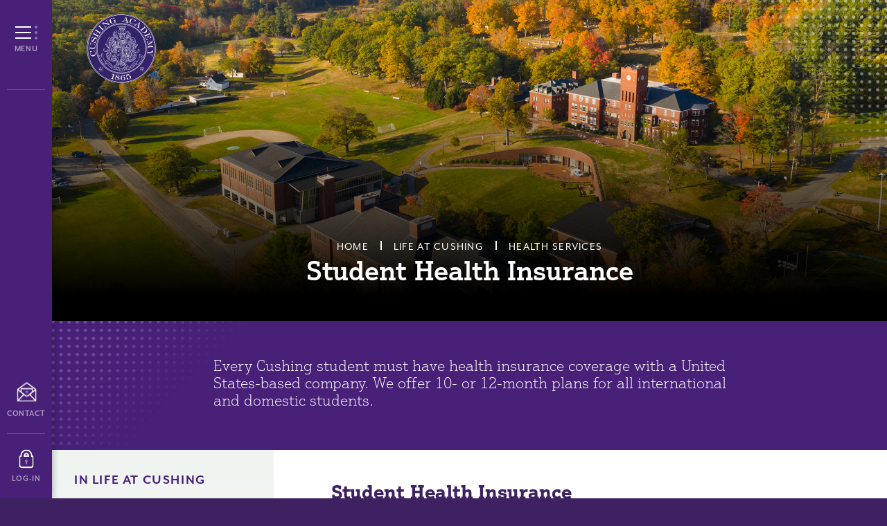

--- FILE ---
content_type: text/html; charset=utf-8
request_url: https://www.cushing.org/life-at-cushing/health-services/student-health-insurance
body_size: 111118
content:
<!DOCTYPE html><!--[if lt IE 7]><html class="no-js lt-ie9 lt-ie8 lt-ie7"><![endif]--> <!--[if IE 7]><html class="no-js lt-ie9 lt-ie8"><![endif]--> <!--[if IE 8]><html class="no-js lt-ie9"><![endif]--> <!--[if gt IE 8]><!--><html lang="en" xml:lang="en" class="no-js"><!--<![endif]--><head><meta charset="utf-8"><meta http-equiv="X-UA-Compatible" content="IE=edge"><title>Student Health Insurance | Cushing Academy</title><meta name="google" content="notranslate"><meta name="viewport" content="width=device-width, height=device-height, initial-scale=1 , maximum-scale=1"><meta name="format-detection" content="telephone=no"><meta name="apple-mobile-web-app-capable" content="yes"><meta name="apple-mobile-web-app-status-bar-style" content="translucent"><link rel="shortcut icon" type="image/x-icon" href="/favicon.ico"><link rel="apple-touch-icon" href="/bookmark-icon.jpg"><meta name="shareOpts" content="{&#34;TweetText&#34;:&#34;{WEBPAGE_TITLE},&#34;,&#34;TweetURL&#34;:&#34;{WEBSITE_FULL_URL}&#34;,&#34;TweetVia&#34;:&#34;CushingAcademy&#34;,&#34;EmailSubject&#34;:&#34;SHARED : {WEBPAGE_TITLE} &#34;,&#34;EmailBody&#34;:&#34;I saw this page and thought you may like to see it too: {WEBSITE_FULL_URL}&#34;,&#34;FacebookURL&#34;:&#34;{WEBSITE_FULL_URL}&#34;}"><link rel="canonical" href="https://www.cushing.org/life-at-cushing/health-services/student-health-insurance"><script type="f47f3804fce5ad93cf0cd329-text/javascript">var googleTagManagerCode="GTM-NZW6PL2";</script><meta name="description" content="Here you can find all of our information and resources for our Health Insurance plans. "><meta name="twitter:card" content="summary_large_image"><meta name="twitter:site" content="@cushingacademy"><meta name="twitter:title" content="Student Health Insurance  | Cushing Academy"><meta name="twitter:description" content="Here you can find all of our information and resources for our Health Insurance plans. "><meta name="twitter:image" content="https://www.cushing.org/userfiles/camvc/images/header/01-about-us/header-fast-facts.jpg?command_1=resize&amp;width_1=400"><meta name="twitter:image:src" content="https://www.cushing.org/userfiles/camvc/images/header/01-about-us/header-fast-facts.jpg?command_1=resize&amp;width_1=400"><meta name="twitter:image:alt" content="Student Health Insurance  | Cushing Academy"><meta name="twitter:domain" content="www.cushing.org"><meta property="og:image" content="https://www.cushing.org/userfiles/camvc/images/header/01-about-us/header-fast-facts.jpg?command_1=resize&amp;width_1=400"><meta property="og:image:secure_url" content="https://www.cushing.org/userfiles/camvc/images/header/01-about-us/header-fast-facts.jpg?command_1=resize&amp;width_1=400"><meta property="og:image:width" content="400"><meta property="og:image:height" content="400"><meta property="og:image" content="https://www.cushing.org/userfiles/camvc/images/header/01-about-us/header-fast-facts.jpg?command_1=resize&amp;width_1=1200"><meta property="og:image:secure_url" content="https://www.cushing.org/userfiles/camvc/images/header/01-about-us/header-fast-facts.jpg?command_1=resize&amp;width_1=1200"><meta property="og:image:width" content="1200"><meta property="og:image:height" content="630"><meta property="og:image:alt" content="Student Health Insurance  | Cushing Academy"><meta property="og:title" content="Student Health Insurance  | Cushing Academy"><meta property="og:description" content="Here you can find all of our information and resources for our Health Insurance plans. "><meta property="og:type" content="website"><meta property="og:url" content="https://www.cushing.org/life-at-cushing/health-services/student-health-insurance"><style>@charset "UTF-8";.ds-TP_GB,.dsa-TP_GB:after,.dsb-TP_GB:before{background-color:transparent;background-image:url(/Images/Sprites/TP/GB/wSprite.png?cb=638956008727250000);background-repeat:no-repeat}.ds-TP_GB_error404-SadFace{background-position:-1px -1px;height:46px;width:59px}.dsa-TP_GB_error404-SadFace:after,.dsb-TP_GB_error404-SadFace:before{background-position:-1px -1px;content:"";display:inline-block;height:46px;width:59px}.ds-TP_GB_creditCard{background-position:-62px -1px;height:30px;width:30px}.dsa-TP_GB_creditCard:after,.dsb-TP_GB_creditCard:before{background-position:-62px -1px;content:"";display:inline-block;height:30px;width:30px}.ds-TP_GB_interactive-share-copyurl,.dsb-TP_GB_interactive-share-copyurl:before{background-position:-1px -49px;height:30px;width:30px}.dsb-TP_GB_interactive-share-copyurl:before{content:"";display:inline-block}.dsa-TP_GB_interactive-share-copyurl:after{background-position:-1px -49px;content:"";display:inline-block;height:30px;width:30px}.ds-TP_GB_interactive-share-email,.dsb-TP_GB_interactive-share-email:before{background-position:-33px -49px;height:30px;width:30px}.dsb-TP_GB_interactive-share-email:before{content:"";display:inline-block}.dsa-TP_GB_interactive-share-email:after{background-position:-33px -49px;content:"";display:inline-block;height:30px;width:30px}.ds-TP_GB_interactive-share-facebook,.dsb-TP_GB_interactive-share-facebook:before{background-position:-94px -1px;height:30px;width:30px}.dsb-TP_GB_interactive-share-facebook:before{content:"";display:inline-block}.dsa-TP_GB_interactive-share-facebook:after{background-position:-94px -1px;content:"";display:inline-block;height:30px;width:30px}.ds-TP_GB_interactive-share-fb-mes,.dsb-TP_GB_interactive-share-fb-mes:before{background-position:-94px -33px;height:30px;width:30px}.dsb-TP_GB_interactive-share-fb-mes:before{content:"";display:inline-block}.dsa-TP_GB_interactive-share-fb-mes:after{background-position:-94px -33px;content:"";display:inline-block;height:30px;width:30px}.ds-TP_GB_interactive-share-instagram,.dsb-TP_GB_interactive-share-instagram:before{background-position:-1px -81px;height:30px;width:30px}.dsb-TP_GB_interactive-share-instagram:before{content:"";display:inline-block}.dsa-TP_GB_interactive-share-instagram:after{background-position:-1px -81px;content:"";display:inline-block;height:30px;width:30px}.ds-TP_GB_interactive-share-linkedin,.dsb-TP_GB_interactive-share-linkedin:before{background-position:-33px -81px;height:30px;width:30px}.dsb-TP_GB_interactive-share-linkedin:before{content:"";display:inline-block}.dsa-TP_GB_interactive-share-linkedin:after{background-position:-33px -81px;content:"";display:inline-block;height:30px;width:30px}.ds-TP_GB_interactive-share-pinterest,.dsb-TP_GB_interactive-share-pinterest:before{background-position:-65px -81px;height:30px;width:30px}.dsb-TP_GB_interactive-share-pinterest:before{content:"";display:inline-block}.dsa-TP_GB_interactive-share-pinterest:after{background-position:-65px -81px;content:"";display:inline-block;height:30px;width:30px}.ds-TP_GB_interactive-share-twitter,.dsb-TP_GB_interactive-share-twitter:before{background-position:-126px -1px;height:30px;width:30px}.dsb-TP_GB_interactive-share-twitter:before{content:"";display:inline-block}.dsa-TP_GB_interactive-share-twitter:after{background-position:-126px -1px;content:"";display:inline-block;height:30px;width:30px}.ds-TP_GB_interactive-share-whatsApp,.dsb-TP_GB_interactive-share-whatsApp:before{background-position:-126px -33px;height:30px;width:30px}.dsb-TP_GB_interactive-share-whatsApp:before{content:"";display:inline-block}.dsa-TP_GB_interactive-share-whatsApp:after{background-position:-126px -33px;content:"";display:inline-block;height:30px;width:30px}.ds-TP_GB_share-arrow{background-position:-126px -65px;height:20px;width:20px}.dsa-TP_GB_share-arrow:after,.dsb-TP_GB_share-arrow:before{background-position:-126px -65px;content:"";display:inline-block;height:20px;width:20px}.ds-TP_GB_share-close{background-position:-126px -87px;height:16px;width:16px}.dsa-TP_GB_share-close:after,.dsb-TP_GB_share-close:before{background-position:-126px -87px;content:"";display:inline-block;height:16px;width:16px}.ds-TP_GB_ticket-icon{background-position:-65px -49px;height:15px;width:15px}.dsa-TP_GB_ticket-icon:after,.dsb-TP_GB_ticket-icon:before{background-position:-65px -49px;content:"";display:inline-block;height:15px;width:15px}.ds-TP_GB_fixture-icon,.dsb-TP_GB_fixture-icon:before{background-position:-94px -65px;height:14px;width:15px}.dsa-TP_GB_fixture-icon:after,.dsb-TP_GB_fixture-icon:before{content:"";display:inline-block}.dsa-TP_GB_fixture-icon:after{background-position:-94px -65px;height:14px;width:15px}.ds-TP_GB_share-email_hover{background-position:-62px -33px;height:12px;width:16px}.dsa-TP_GB_share-email_hover:after,.dsb-TP_GB_share-email_hover:before{background-position:-62px -33px;content:"";display:inline-block;height:12px;width:16px}.ds-TP_GB_share-email,.dsb-TP_GB_share-email:before{background-position:-65px -66px;height:12px;width:16px}.dsa-TP_GB_share-email:after,.dsb-TP_GB_share-email:before{content:"";display:inline-block}.dsa-TP_GB_share-email:after{background-position:-65px -66px;height:12px;width:16px}.ds-TP_GB_share-tweet_hover,.dsb-TP_GB_share-tweet_hover:before{background-position:-97px -81px;height:12px;width:15px}.dsb-TP_GB_share-tweet_hover:before{content:"";display:inline-block}.dsa-TP_GB_share-tweet_hover:after{background-position:-97px -81px;content:"";display:inline-block;height:12px;width:15px}.ds-TP_GB_share-tweet,.dsb-TP_GB_share-tweet:before{background-position:-97px -95px;height:12px;width:15px}.dsa-TP_GB_share-tweet:after,.dsb-TP_GB_share-tweet:before{content:"";display:inline-block}.dsa-TP_GB_share-tweet:after{background-position:-97px -95px;height:12px;width:15px}.ds-TP_GB_cal-year-arrow{background-position:-1px -113px;height:7px;width:14px}.dsa-TP_GB_cal-year-arrow:after,.dsb-TP_GB_cal-year-arrow:before{background-position:-1px -113px;content:"";display:inline-block;height:7px;width:14px}.ds-TP_GB_share-facebook{background-position:-148px -65px;height:14px;width:7px}.dsa-TP_GB_share-facebook:after,.dsb-TP_GB_share-facebook:before{background-position:-148px -65px;content:"";display:inline-block;height:14px;width:7px}.ds-TP_GB_share-facebook_hover{background-position:-144px -87px;height:13px;width:6px}.dsa-TP_GB_share-facebook_hover:after,.dsb-TP_GB_share-facebook_hover:before{background-position:-144px -87px;content:"";display:inline-block;height:13px;width:6px}.ds-TP_GB_callendar-arrow{background-position:-111px -65px;height:10px;width:7px}.dsa-TP_GB_callendar-arrow:after,.dsb-TP_GB_callendar-arrow:before{background-position:-111px -65px;content:"";display:inline-block;height:10px;width:7px}.ds-TP_GB_ddl-arrow-disabled{background-position:-80px -33px;height:7px;width:10px}.dsa-TP_GB_ddl-arrow-disabled:after,.dsb-TP_GB_ddl-arrow-disabled:before{background-position:-80px -33px;content:"";display:inline-block;height:7px;width:10px}.ds-TP_GB_ddl-arrow-inverted,.dsb-TP_GB_ddl-arrow-inverted:before{background-position:-82px -49px;height:7px;width:10px}.dsb-TP_GB_ddl-arrow-inverted:before{content:"";display:inline-block}.dsa-TP_GB_ddl-arrow-inverted:after{background-position:-82px -49px;content:"";display:inline-block;height:7px;width:10px}.ds-TP_GB_ddl-arrow,.dsb-TP_GB_ddl-arrow:before{background-position:-114px -81px;height:7px;width:10px}.dsa-TP_GB_ddl-arrow:after,.dsb-TP_GB_ddl-arrow:before{content:"";display:inline-block}.dsa-TP_GB_ddl-arrow:after{background-position:-114px -81px;height:7px;width:10px}@media only screen and (-o-min-device-pixel-ratio:1.1/1),only screen and (-webkit-min-device-pixel-ratio:1.1),only screen and (min--moz-device-pixel-ratio:1.1),only screen and (min-device-pixel-ratio:1.1),only screen and (min-resolution:1.1dppx),only screen and (min-resolution:192dpi){.ds-TP_GB,.dsa-TP_GB:after,.dsb-TP_GB:before{background-color:transparent;background-image:url(/Images/Sprites/TP/GB/wSprite2.png?cb=638956008727250000);background-repeat:no-repeat;background-size:157px 121px}}@-webkit-keyframes stRotate{0%{-webkit-transform:rotate(0deg);transform:rotate(0deg)}to{-webkit-transform:rotate(1turn);transform:rotate(1turn)}}@-moz-keyframes stRotate{0%{-moz-transform:rotate(0deg);transform:rotate(0deg)}to{-moz-transform:rotate(1turn);transform:rotate(1turn)}}@-o-keyframes stRotate{0%{-o-transform:rotate(0deg);transform:rotate(0deg)}to{-o-transform:rotate(1turn);transform:rotate(1turn)}}@keyframes stRotate{0%{-webkit-transform:rotate(0deg);-moz-transform:rotate(0deg);-o-transform:rotate(0deg);transform:rotate(0deg)}to{-webkit-transform:rotate(1turn);-moz-transform:rotate(1turn);-o-transform:rotate(1turn);transform:rotate(1turn)}}.media-custom-grid{padding-left:90px}.shTemplReset{font-size:medium;line-height:normal}.shTemplReset:before{clear:both;content:"";display:table;height:0;margin-top:-1px}.shTemplReset *{-webkit-box-sizing:border-box;-moz-box-sizing:border-box;box-sizing:border-box}.shTemplReset:focus{outline:none}.shTemplReset:after,.shTemplReset:before{-webkit-box-sizing:border-box;-moz-box-sizing:border-box;box-sizing:border-box}.shTemplReset main,.shTemplReset time{display:block}.shTemplReset address{font-style:normal}.shTemplReset button{cursor:pointer}.shTemplReset button:focus{outline:none}.shTemplReset fieldset{border:0;margin:0;padding:0}.shTemplReset input{border:0;-webkit-border-radius:0;-moz-border-radius:0;border-radius:0}.shTemplReset [type=button]:-moz-focusring,.shTemplReset [type=reset]:-moz-focusring,.shTemplReset [type=submit]:-moz-focusring,.shTemplReset button:-moz-focusring{border-style:none;outline:0}.shTemplReset input:-webkit-autofill,.shTemplReset input:-webkit-autofill:focus,.shTemplReset input:-webkit-autofill:hover,.shTemplReset select:-webkit-autofill,.shTemplReset select:-webkit-autofill:focus,.shTemplReset select:-webkit-autofill:hover,.shTemplReset textarea:-webkit-autofill,.shTemplReset textarea:-webkit-autofill:focus,.shTemplReset textarea:-webkit-autofill:hover{-webkit-text-fill-color:inherit!important;background-color:transparent!important;-webkit-box-shadow:inset 0 0 0 50px #fff;-webkit-transition:background-color 5000s ease-in-out 0s;transition:background-color 5000s ease-in-out 0s}.shTemplReset img{border-style:none}.shTemplReset ul,.shTemplReset ul li{list-style-type:none}.shTemplReset ul{margin:0;padding:0}.shTemplReset em,.shTemplReset i{font-style:normal}.shTemplReset a,.shTemplReset button,.shTemplReset div,.shTemplReset span{-webkit-tap-highlight-color:rgba(0,0,0,.3)}.shTemplReset hr,.shTemplReset svg{overflow:visible}.shTplGContainer{margin:0 auto;max-width:1340px;padding:0 30px}.shTplGContainer:after{clear:both;content:"";display:table}@media (max-width:767px){.shTplGContainer{padding:0 20px}}.mediaPopup .mediaPopup__type h4,.shTplGResetHeaders{letter-spacing:0;margin:0;padding:0;text-transform:none}.mediaPopup .mediaPopup__type h4:first-letter,.shTplGResetHeaders:first-letter{text-transform:capitalize}.shTplGBlockScroll{overflow:hidden;position:relative}@media (max-width:730px){.shTplGBlockScroll{height:100%;position:fixed;width:100%}}.mtGenericLoader{-webkit-animation:stRotate 1.2s linear infinite;-moz-animation:stRotate 1.2s linear infinite;-o-animation:stRotate 1.2s linear infinite;animation:stRotate 1.2s linear infinite;border:2px solid #97012e;-webkit-border-radius:50%;-moz-border-radius:50%;border-radius:50%;border-right-color:transparent;height:30px;margin:-15px 0 0;position:absolute;right:70px;top:50%;width:30px;z-index:2}@-webkit-keyframes skeletonAnimations{0%{background-image:-webkit-linear-gradient(#fff 40px,#fff 99%,transparent 0),-webkit-linear-gradient(rgba(0,0,0,.5) 100%,#000 0,transparent 0),-webkit-linear-gradient(rgba(0,0,0,.15) 100%,#000 0,transparent 0),-webkit-linear-gradient(rgba(0,0,0,.25) 10px,transparent 0),-webkit-linear-gradient(rgba(0,0,0,.12) 12px,transparent 0),-webkit-linear-gradient(rgba(0,0,0,.12) 12px,transparent 0),-webkit-linear-gradient(rgba(0,0,0,.12) 12px,transparent 0),-webkit-linear-gradient(rgba(0,0,0,.12) 12px,transparent 0),-webkit-linear-gradient(rgba(0,0,0,.12) 12px,transparent 0),-webkit-linear-gradient(rgba(0,0,0,.12) 12px,transparent 0),-webkit-linear-gradient(rgba(0,0,0,.04) 8px,transparent 0),-webkit-linear-gradient(gray 100%,transparent 0);background-image:linear-gradient(#fff 40px,#fff 99%,transparent 0),linear-gradient(rgba(0,0,0,.5) 100%,#000 0,transparent 0),linear-gradient(rgba(0,0,0,.15) 100%,#000 0,transparent 0),linear-gradient(rgba(0,0,0,.25) 10px,transparent 0),linear-gradient(rgba(0,0,0,.12) 12px,transparent 0),linear-gradient(rgba(0,0,0,.12) 12px,transparent 0),linear-gradient(rgba(0,0,0,.12) 12px,transparent 0),linear-gradient(rgba(0,0,0,.12) 12px,transparent 0),linear-gradient(rgba(0,0,0,.12) 12px,transparent 0),linear-gradient(rgba(0,0,0,.12) 12px,transparent 0),linear-gradient(rgba(0,0,0,.04) 8px,transparent 0),linear-gradient(gray 100%,transparent 0);background-position:0 0,40px 0,0 0,20px 55%,20px 60%,20px 64%,20px 68%,20px 72%,20px 76%,20px 80%,20px 84%,0 0;background-size:40px 40px,135px 40px,100% 50%,0 10px,-webkit-calc(100% - 40px) 12px,-webkit-calc(100% - 40px) 12px,-webkit-calc(100% - 40px) 12px,-webkit-calc(100% - 40px) 12px,-webkit-calc(100% - 40px) 12px,-webkit-calc(100% - 40px) 12px,80px 8px,100% 100%;background-size:40px 40px,135px 40px,100% 50%,0 10px,calc(100% - 40px) 12px,calc(100% - 40px) 12px,calc(100% - 40px) 12px,calc(100% - 40px) 12px,calc(100% - 40px) 12px,calc(100% - 40px) 12px,80px 8px,100% 100%}to{background-image:-webkit-linear-gradient(#fff 40px,#fff 99%,transparent 0),-webkit-linear-gradient(rgba(0,0,0,.5) 100%,#000 0,transparent 0),-webkit-linear-gradient(rgba(0,0,0,.15) 100%,#000 0,transparent 0),-webkit-linear-gradient(rgba(0,0,0,.25) 10px,transparent 0),-webkit-linear-gradient(rgba(0,0,0,.12) 12px,transparent 0),-webkit-linear-gradient(rgba(0,0,0,.12) 12px,transparent 0),-webkit-linear-gradient(rgba(0,0,0,.12) 12px,transparent 0),-webkit-linear-gradient(rgba(0,0,0,.12) 12px,transparent 0),-webkit-linear-gradient(rgba(0,0,0,.12) 12px,transparent 0),-webkit-linear-gradient(rgba(0,0,0,.12) 12px,transparent 0),-webkit-linear-gradient(rgba(0,0,0,.04) 8px,transparent 0),-webkit-linear-gradient(gray 100%,transparent 0);background-image:linear-gradient(#fff 40px,#fff 99%,transparent 0),linear-gradient(rgba(0,0,0,.5) 100%,#000 0,transparent 0),linear-gradient(rgba(0,0,0,.15) 100%,#000 0,transparent 0),linear-gradient(rgba(0,0,0,.25) 10px,transparent 0),linear-gradient(rgba(0,0,0,.12) 12px,transparent 0),linear-gradient(rgba(0,0,0,.12) 12px,transparent 0),linear-gradient(rgba(0,0,0,.12) 12px,transparent 0),linear-gradient(rgba(0,0,0,.12) 12px,transparent 0),linear-gradient(rgba(0,0,0,.12) 12px,transparent 0),linear-gradient(rgba(0,0,0,.12) 12px,transparent 0),linear-gradient(rgba(0,0,0,.04) 8px,transparent 0),linear-gradient(gray 100%,transparent 0);background-position:0 0,40px 0,0 0,20px 55%,20px 60%,20px 64%,20px 68%,20px 72%,20px 76%,20px 80%,20px 84%,0 0;background-size:40px 40px,135px 40px,100% 50%,150px 10px,-webkit-calc(100% - 40px) 12px,-webkit-calc(100% - 40px) 12px,-webkit-calc(100% - 40px) 12px,-webkit-calc(100% - 40px) 12px,-webkit-calc(100% - 40px) 12px,-webkit-calc(100% - 40px) 12px,80px 8px,100% 100%;background-size:40px 40px,135px 40px,100% 50%,150px 10px,calc(100% - 40px) 12px,calc(100% - 40px) 12px,calc(100% - 40px) 12px,calc(100% - 40px) 12px,calc(100% - 40px) 12px,calc(100% - 40px) 12px,80px 8px,100% 100%}}@-moz-keyframes skeletonAnimations{0%{background-image:-moz-linear-gradient(#fff 40px,#fff 99%,transparent 0),-moz-linear-gradient(rgba(0,0,0,.5) 100%,#000 99%,transparent 0),-moz-linear-gradient(rgba(0,0,0,.15) 100%,#000 99%,transparent 0),-moz-linear-gradient(rgba(0,0,0,.25) 10px,transparent 0),-moz-linear-gradient(rgba(0,0,0,.12) 12px,transparent 0),-moz-linear-gradient(rgba(0,0,0,.12) 12px,transparent 0),-moz-linear-gradient(rgba(0,0,0,.12) 12px,transparent 0),-moz-linear-gradient(rgba(0,0,0,.12) 12px,transparent 0),-moz-linear-gradient(rgba(0,0,0,.12) 12px,transparent 0),-moz-linear-gradient(rgba(0,0,0,.12) 12px,transparent 0),-moz-linear-gradient(rgba(0,0,0,.04) 8px,transparent 0),-moz-linear-gradient(gray 100%,transparent 0);background-image:linear-gradient(#fff 40px,#fff 99%,transparent 0),linear-gradient(rgba(0,0,0,.5) 100%,#000 0,transparent 0),linear-gradient(rgba(0,0,0,.15) 100%,#000 0,transparent 0),linear-gradient(rgba(0,0,0,.25) 10px,transparent 0),linear-gradient(rgba(0,0,0,.12) 12px,transparent 0),linear-gradient(rgba(0,0,0,.12) 12px,transparent 0),linear-gradient(rgba(0,0,0,.12) 12px,transparent 0),linear-gradient(rgba(0,0,0,.12) 12px,transparent 0),linear-gradient(rgba(0,0,0,.12) 12px,transparent 0),linear-gradient(rgba(0,0,0,.12) 12px,transparent 0),linear-gradient(rgba(0,0,0,.04) 8px,transparent 0),linear-gradient(gray 100%,transparent 0);background-position:0 0,40px 0,0 0,20px 55%,20px 60%,20px 64%,20px 68%,20px 72%,20px 76%,20px 80%,20px 84%,0 0;-moz-background-size:40px 40px,135px 40px,100% 50%,0 10px,-moz-calc(100% - 40px) 12px,-moz-calc(100% - 40px) 12px,-moz-calc(100% - 40px) 12px,-moz-calc(100% - 40px) 12px,-moz-calc(100% - 40px) 12px,-moz-calc(100% - 40px) 12px,80px 8px,100% 100%;background-size:40px 40px,135px 40px,100% 50%,0 10px,calc(100% - 40px) 12px,calc(100% - 40px) 12px,calc(100% - 40px) 12px,calc(100% - 40px) 12px,calc(100% - 40px) 12px,calc(100% - 40px) 12px,80px 8px,100% 100%}to{background-image:-moz-linear-gradient(#fff 40px,#fff 99%,transparent 0),-moz-linear-gradient(rgba(0,0,0,.5) 100%,#000 99%,transparent 0),-moz-linear-gradient(rgba(0,0,0,.15) 100%,#000 99%,transparent 0),-moz-linear-gradient(rgba(0,0,0,.25) 10px,transparent 0),-moz-linear-gradient(rgba(0,0,0,.12) 12px,transparent 0),-moz-linear-gradient(rgba(0,0,0,.12) 12px,transparent 0),-moz-linear-gradient(rgba(0,0,0,.12) 12px,transparent 0),-moz-linear-gradient(rgba(0,0,0,.12) 12px,transparent 0),-moz-linear-gradient(rgba(0,0,0,.12) 12px,transparent 0),-moz-linear-gradient(rgba(0,0,0,.12) 12px,transparent 0),-moz-linear-gradient(rgba(0,0,0,.04) 8px,transparent 0),-moz-linear-gradient(gray 100%,transparent 0);background-image:linear-gradient(#fff 40px,#fff 99%,transparent 0),linear-gradient(rgba(0,0,0,.5) 100%,#000 0,transparent 0),linear-gradient(rgba(0,0,0,.15) 100%,#000 0,transparent 0),linear-gradient(rgba(0,0,0,.25) 10px,transparent 0),linear-gradient(rgba(0,0,0,.12) 12px,transparent 0),linear-gradient(rgba(0,0,0,.12) 12px,transparent 0),linear-gradient(rgba(0,0,0,.12) 12px,transparent 0),linear-gradient(rgba(0,0,0,.12) 12px,transparent 0),linear-gradient(rgba(0,0,0,.12) 12px,transparent 0),linear-gradient(rgba(0,0,0,.12) 12px,transparent 0),linear-gradient(rgba(0,0,0,.04) 8px,transparent 0),linear-gradient(gray 100%,transparent 0);background-position:0 0,40px 0,0 0,20px 55%,20px 60%,20px 64%,20px 68%,20px 72%,20px 76%,20px 80%,20px 84%,0 0;-moz-background-size:40px 40px,135px 40px,100% 50%,150px 10px,-moz-calc(100% - 40px) 12px,-moz-calc(100% - 40px) 12px,-moz-calc(100% - 40px) 12px,-moz-calc(100% - 40px) 12px,-moz-calc(100% - 40px) 12px,-moz-calc(100% - 40px) 12px,80px 8px,100% 100%;background-size:40px 40px,135px 40px,100% 50%,150px 10px,calc(100% - 40px) 12px,calc(100% - 40px) 12px,calc(100% - 40px) 12px,calc(100% - 40px) 12px,calc(100% - 40px) 12px,calc(100% - 40px) 12px,80px 8px,100% 100%}}@-o-keyframes skeletonAnimations{0%{background-image:-o-linear-gradient(#fff 40px,#fff 99%,transparent 0),-o-linear-gradient(rgba(0,0,0,.5) 100%,#000 99%,transparent 0),-o-linear-gradient(rgba(0,0,0,.15) 100%,#000 99%,transparent 0),-o-linear-gradient(rgba(0,0,0,.25) 10px,transparent 0),-o-linear-gradient(rgba(0,0,0,.12) 12px,transparent 0),-o-linear-gradient(rgba(0,0,0,.12) 12px,transparent 0),-o-linear-gradient(rgba(0,0,0,.12) 12px,transparent 0),-o-linear-gradient(rgba(0,0,0,.12) 12px,transparent 0),-o-linear-gradient(rgba(0,0,0,.12) 12px,transparent 0),-o-linear-gradient(rgba(0,0,0,.12) 12px,transparent 0),-o-linear-gradient(rgba(0,0,0,.04) 8px,transparent 0),-o-linear-gradient(gray 100%,transparent 0);background-image:linear-gradient(#fff 40px,#fff 99%,transparent 0),linear-gradient(rgba(0,0,0,.5) 100%,#000 0,transparent 0),linear-gradient(rgba(0,0,0,.15) 100%,#000 0,transparent 0),linear-gradient(rgba(0,0,0,.25) 10px,transparent 0),linear-gradient(rgba(0,0,0,.12) 12px,transparent 0),linear-gradient(rgba(0,0,0,.12) 12px,transparent 0),linear-gradient(rgba(0,0,0,.12) 12px,transparent 0),linear-gradient(rgba(0,0,0,.12) 12px,transparent 0),linear-gradient(rgba(0,0,0,.12) 12px,transparent 0),linear-gradient(rgba(0,0,0,.12) 12px,transparent 0),linear-gradient(rgba(0,0,0,.04) 8px,transparent 0),linear-gradient(gray 100%,transparent 0);background-position:0 0,40px 0,0 0,20px 55%,20px 60%,20px 64%,20px 68%,20px 72%,20px 76%,20px 80%,20px 84%,0 0;background-size:40px 40px,135px 40px,100% 50%,0 10px,calc(100% - 40px) 12px,calc(100% - 40px) 12px,calc(100% - 40px) 12px,calc(100% - 40px) 12px,calc(100% - 40px) 12px,calc(100% - 40px) 12px,80px 8px,100% 100%}to{background-image:-o-linear-gradient(#fff 40px,#fff 99%,transparent 0),-o-linear-gradient(rgba(0,0,0,.5) 100%,#000 99%,transparent 0),-o-linear-gradient(rgba(0,0,0,.15) 100%,#000 99%,transparent 0),-o-linear-gradient(rgba(0,0,0,.25) 10px,transparent 0),-o-linear-gradient(rgba(0,0,0,.12) 12px,transparent 0),-o-linear-gradient(rgba(0,0,0,.12) 12px,transparent 0),-o-linear-gradient(rgba(0,0,0,.12) 12px,transparent 0),-o-linear-gradient(rgba(0,0,0,.12) 12px,transparent 0),-o-linear-gradient(rgba(0,0,0,.12) 12px,transparent 0),-o-linear-gradient(rgba(0,0,0,.12) 12px,transparent 0),-o-linear-gradient(rgba(0,0,0,.04) 8px,transparent 0),-o-linear-gradient(gray 100%,transparent 0);background-image:linear-gradient(#fff 40px,#fff 99%,transparent 0),linear-gradient(rgba(0,0,0,.5) 100%,#000 0,transparent 0),linear-gradient(rgba(0,0,0,.15) 100%,#000 0,transparent 0),linear-gradient(rgba(0,0,0,.25) 10px,transparent 0),linear-gradient(rgba(0,0,0,.12) 12px,transparent 0),linear-gradient(rgba(0,0,0,.12) 12px,transparent 0),linear-gradient(rgba(0,0,0,.12) 12px,transparent 0),linear-gradient(rgba(0,0,0,.12) 12px,transparent 0),linear-gradient(rgba(0,0,0,.12) 12px,transparent 0),linear-gradient(rgba(0,0,0,.12) 12px,transparent 0),linear-gradient(rgba(0,0,0,.04) 8px,transparent 0),linear-gradient(gray 100%,transparent 0);background-position:0 0,40px 0,0 0,20px 55%,20px 60%,20px 64%,20px 68%,20px 72%,20px 76%,20px 80%,20px 84%,0 0;background-size:40px 40px,135px 40px,100% 50%,150px 10px,calc(100% - 40px) 12px,calc(100% - 40px) 12px,calc(100% - 40px) 12px,calc(100% - 40px) 12px,calc(100% - 40px) 12px,calc(100% - 40px) 12px,80px 8px,100% 100%}}@keyframes skeletonAnimations{0%{background-image:-webkit-linear-gradient(#fff 40px,#fff 99%,transparent 0),-webkit-linear-gradient(rgba(0,0,0,.5) 100%,#000 0,transparent 0),-webkit-linear-gradient(rgba(0,0,0,.15) 100%,#000 0,transparent 0),-webkit-linear-gradient(rgba(0,0,0,.25) 10px,transparent 0),-webkit-linear-gradient(rgba(0,0,0,.12) 12px,transparent 0),-webkit-linear-gradient(rgba(0,0,0,.12) 12px,transparent 0),-webkit-linear-gradient(rgba(0,0,0,.12) 12px,transparent 0),-webkit-linear-gradient(rgba(0,0,0,.12) 12px,transparent 0),-webkit-linear-gradient(rgba(0,0,0,.12) 12px,transparent 0),-webkit-linear-gradient(rgba(0,0,0,.12) 12px,transparent 0),-webkit-linear-gradient(rgba(0,0,0,.04) 8px,transparent 0),-webkit-linear-gradient(gray 100%,transparent 0);background-image:-moz-linear-gradient(#fff 40px,#fff 99%,transparent 0),-moz-linear-gradient(rgba(0,0,0,.5) 100%,#000 99%,transparent 0),-moz-linear-gradient(rgba(0,0,0,.15) 100%,#000 99%,transparent 0),-moz-linear-gradient(rgba(0,0,0,.25) 10px,transparent 0),-moz-linear-gradient(rgba(0,0,0,.12) 12px,transparent 0),-moz-linear-gradient(rgba(0,0,0,.12) 12px,transparent 0),-moz-linear-gradient(rgba(0,0,0,.12) 12px,transparent 0),-moz-linear-gradient(rgba(0,0,0,.12) 12px,transparent 0),-moz-linear-gradient(rgba(0,0,0,.12) 12px,transparent 0),-moz-linear-gradient(rgba(0,0,0,.12) 12px,transparent 0),-moz-linear-gradient(rgba(0,0,0,.04) 8px,transparent 0),-moz-linear-gradient(gray 100%,transparent 0);background-image:-o-linear-gradient(#fff 40px,#fff 99%,transparent 0),-o-linear-gradient(rgba(0,0,0,.5) 100%,#000 99%,transparent 0),-o-linear-gradient(rgba(0,0,0,.15) 100%,#000 99%,transparent 0),-o-linear-gradient(rgba(0,0,0,.25) 10px,transparent 0),-o-linear-gradient(rgba(0,0,0,.12) 12px,transparent 0),-o-linear-gradient(rgba(0,0,0,.12) 12px,transparent 0),-o-linear-gradient(rgba(0,0,0,.12) 12px,transparent 0),-o-linear-gradient(rgba(0,0,0,.12) 12px,transparent 0),-o-linear-gradient(rgba(0,0,0,.12) 12px,transparent 0),-o-linear-gradient(rgba(0,0,0,.12) 12px,transparent 0),-o-linear-gradient(rgba(0,0,0,.04) 8px,transparent 0),-o-linear-gradient(gray 100%,transparent 0);background-image:linear-gradient(#fff 40px,#fff 99%,transparent 0),linear-gradient(rgba(0,0,0,.5) 100%,#000 0,transparent 0),linear-gradient(rgba(0,0,0,.15) 100%,#000 0,transparent 0),linear-gradient(rgba(0,0,0,.25) 10px,transparent 0),linear-gradient(rgba(0,0,0,.12) 12px,transparent 0),linear-gradient(rgba(0,0,0,.12) 12px,transparent 0),linear-gradient(rgba(0,0,0,.12) 12px,transparent 0),linear-gradient(rgba(0,0,0,.12) 12px,transparent 0),linear-gradient(rgba(0,0,0,.12) 12px,transparent 0),linear-gradient(rgba(0,0,0,.12) 12px,transparent 0),linear-gradient(rgba(0,0,0,.04) 8px,transparent 0),linear-gradient(gray 100%,transparent 0);background-position:0 0,40px 0,0 0,20px 55%,20px 60%,20px 64%,20px 68%,20px 72%,20px 76%,20px 80%,20px 84%,0 0;-moz-background-size:40px 40px,135px 40px,100% 50%,0 10px,-moz-calc(100% - 40px) 12px,-moz-calc(100% - 40px) 12px,-moz-calc(100% - 40px) 12px,-moz-calc(100% - 40px) 12px,-moz-calc(100% - 40px) 12px,-moz-calc(100% - 40px) 12px,80px 8px,100% 100%;background-size:40px 40px,135px 40px,100% 50%,0 10px,-webkit-calc(100% - 40px) 12px,-webkit-calc(100% - 40px) 12px,-webkit-calc(100% - 40px) 12px,-webkit-calc(100% - 40px) 12px,-webkit-calc(100% - 40px) 12px,-webkit-calc(100% - 40px) 12px,80px 8px,100% 100%;background-size:40px 40px,135px 40px,100% 50%,0 10px,calc(100% - 40px) 12px,calc(100% - 40px) 12px,calc(100% - 40px) 12px,calc(100% - 40px) 12px,calc(100% - 40px) 12px,calc(100% - 40px) 12px,80px 8px,100% 100%}to{background-image:-webkit-linear-gradient(#fff 40px,#fff 99%,transparent 0),-webkit-linear-gradient(rgba(0,0,0,.5) 100%,#000 0,transparent 0),-webkit-linear-gradient(rgba(0,0,0,.15) 100%,#000 0,transparent 0),-webkit-linear-gradient(rgba(0,0,0,.25) 10px,transparent 0),-webkit-linear-gradient(rgba(0,0,0,.12) 12px,transparent 0),-webkit-linear-gradient(rgba(0,0,0,.12) 12px,transparent 0),-webkit-linear-gradient(rgba(0,0,0,.12) 12px,transparent 0),-webkit-linear-gradient(rgba(0,0,0,.12) 12px,transparent 0),-webkit-linear-gradient(rgba(0,0,0,.12) 12px,transparent 0),-webkit-linear-gradient(rgba(0,0,0,.12) 12px,transparent 0),-webkit-linear-gradient(rgba(0,0,0,.04) 8px,transparent 0),-webkit-linear-gradient(gray 100%,transparent 0);background-image:-moz-linear-gradient(#fff 40px,#fff 99%,transparent 0),-moz-linear-gradient(rgba(0,0,0,.5) 100%,#000 99%,transparent 0),-moz-linear-gradient(rgba(0,0,0,.15) 100%,#000 99%,transparent 0),-moz-linear-gradient(rgba(0,0,0,.25) 10px,transparent 0),-moz-linear-gradient(rgba(0,0,0,.12) 12px,transparent 0),-moz-linear-gradient(rgba(0,0,0,.12) 12px,transparent 0),-moz-linear-gradient(rgba(0,0,0,.12) 12px,transparent 0),-moz-linear-gradient(rgba(0,0,0,.12) 12px,transparent 0),-moz-linear-gradient(rgba(0,0,0,.12) 12px,transparent 0),-moz-linear-gradient(rgba(0,0,0,.12) 12px,transparent 0),-moz-linear-gradient(rgba(0,0,0,.04) 8px,transparent 0),-moz-linear-gradient(gray 100%,transparent 0);background-image:-o-linear-gradient(#fff 40px,#fff 99%,transparent 0),-o-linear-gradient(rgba(0,0,0,.5) 100%,#000 99%,transparent 0),-o-linear-gradient(rgba(0,0,0,.15) 100%,#000 99%,transparent 0),-o-linear-gradient(rgba(0,0,0,.25) 10px,transparent 0),-o-linear-gradient(rgba(0,0,0,.12) 12px,transparent 0),-o-linear-gradient(rgba(0,0,0,.12) 12px,transparent 0),-o-linear-gradient(rgba(0,0,0,.12) 12px,transparent 0),-o-linear-gradient(rgba(0,0,0,.12) 12px,transparent 0),-o-linear-gradient(rgba(0,0,0,.12) 12px,transparent 0),-o-linear-gradient(rgba(0,0,0,.12) 12px,transparent 0),-o-linear-gradient(rgba(0,0,0,.04) 8px,transparent 0),-o-linear-gradient(gray 100%,transparent 0);background-image:linear-gradient(#fff 40px,#fff 99%,transparent 0),linear-gradient(rgba(0,0,0,.5) 100%,#000 0,transparent 0),linear-gradient(rgba(0,0,0,.15) 100%,#000 0,transparent 0),linear-gradient(rgba(0,0,0,.25) 10px,transparent 0),linear-gradient(rgba(0,0,0,.12) 12px,transparent 0),linear-gradient(rgba(0,0,0,.12) 12px,transparent 0),linear-gradient(rgba(0,0,0,.12) 12px,transparent 0),linear-gradient(rgba(0,0,0,.12) 12px,transparent 0),linear-gradient(rgba(0,0,0,.12) 12px,transparent 0),linear-gradient(rgba(0,0,0,.12) 12px,transparent 0),linear-gradient(rgba(0,0,0,.04) 8px,transparent 0),linear-gradient(gray 100%,transparent 0);background-position:0 0,40px 0,0 0,20px 55%,20px 60%,20px 64%,20px 68%,20px 72%,20px 76%,20px 80%,20px 84%,0 0;-moz-background-size:40px 40px,135px 40px,100% 50%,150px 10px,-moz-calc(100% - 40px) 12px,-moz-calc(100% - 40px) 12px,-moz-calc(100% - 40px) 12px,-moz-calc(100% - 40px) 12px,-moz-calc(100% - 40px) 12px,-moz-calc(100% - 40px) 12px,80px 8px,100% 100%;background-size:40px 40px,135px 40px,100% 50%,150px 10px,-webkit-calc(100% - 40px) 12px,-webkit-calc(100% - 40px) 12px,-webkit-calc(100% - 40px) 12px,-webkit-calc(100% - 40px) 12px,-webkit-calc(100% - 40px) 12px,-webkit-calc(100% - 40px) 12px,80px 8px,100% 100%;background-size:40px 40px,135px 40px,100% 50%,150px 10px,calc(100% - 40px) 12px,calc(100% - 40px) 12px,calc(100% - 40px) 12px,calc(100% - 40px) 12px,calc(100% - 40px) 12px,calc(100% - 40px) 12px,80px 8px,100% 100%}}.mediaPopup .owl-carousel{-webkit-tap-highlight-color:transparent;display:none;position:relative;width:100%;z-index:1}.mediaPopup .owl-carousel .owl-stage{-moz-backface-visibility:hidden;position:relative;-ms-touch-action:pan-Y;touch-action:manipulation}.mediaPopup .owl-carousel .owl-stage:after{clear:both;content:".";display:block;height:0;line-height:0;visibility:hidden}.mediaPopup .owl-carousel .owl-stage-outer{overflow:hidden;position:relative;-webkit-transform:translateZ(0)}.mediaPopup .owl-carousel .owl-item,.mediaPopup .owl-carousel .owl-wrapper{-webkit-backface-visibility:hidden;-moz-backface-visibility:hidden;-ms-backface-visibility:hidden;-webkit-transform:translateZ(0);-moz-transform:translateZ(0);-ms-transform:translateZ(0)}.mediaPopup .owl-carousel .owl-item{-webkit-tap-highlight-color:transparent;-webkit-touch-callout:none;-webkit-backface-visibility:hidden;float:left;min-height:1px;position:relative}.mediaPopup .owl-carousel .owl-item img{display:block;width:100%}.mediaPopup .owl-carousel .owl-dots.disabled,.mediaPopup .owl-carousel .owl-nav.disabled{display:none}.mediaPopup .owl-carousel .owl-dot,.mediaPopup .owl-carousel .owl-nav .owl-next,.mediaPopup .owl-carousel .owl-nav .owl-prev{cursor:pointer;-webkit-user-select:none;-khtml-user-select:none;-moz-user-select:none;-ms-user-select:none;user-select:none}.mediaPopup .owl-carousel .owl-nav button.owl-next,.mediaPopup .owl-carousel .owl-nav button.owl-prev,.mediaPopup .owl-carousel button.owl-dot{background:none;border:none;color:inherit;font:inherit;padding:0!important}.mediaPopup .owl-carousel.owl-loaded{display:block}.mediaPopup .owl-carousel.owl-loading{display:block;opacity:0}.mediaPopup .owl-carousel.owl-hidden{opacity:0}.mediaPopup .owl-carousel.owl-refresh .owl-item{visibility:hidden}.mediaPopup .owl-carousel.owl-drag .owl-item{-ms-touch-action:pan-y;touch-action:pan-y;-webkit-user-select:none;-moz-user-select:none;-ms-user-select:none;user-select:none}.mediaPopup .owl-carousel.owl-grab{cursor:move;cursor:-webkit-grab;cursor:-moz-grab;cursor:grab}.mediaPopup .owl-carousel.owl-rtl{direction:rtl}.mediaPopup .owl-carousel.owl-rtl .owl-item{float:right}.mediaPopup .no-js .owl-carousel{display:block}.mediaPopup .owl-carousel .animated{-webkit-animation-duration:1s;-moz-animation-duration:1s;-o-animation-duration:1s;animation-duration:1s;-webkit-animation-fill-mode:both;-moz-animation-fill-mode:both;-o-animation-fill-mode:both;animation-fill-mode:both}.mediaPopup .owl-carousel .owl-animated-in{z-index:0}.mediaPopup .owl-carousel .owl-animated-out{z-index:1}.mediaPopup .owl-carousel .fadeOut{-webkit-animation-name:fadeOut;-moz-animation-name:fadeOut;-o-animation-name:fadeOut;animation-name:fadeOut}@-webkit-keyframes fadeOut{0%{opacity:1}to{opacity:0}}@-moz-keyframes fadeOut{0%{opacity:1}to{opacity:0}}@-o-keyframes fadeOut{0%{opacity:1}to{opacity:0}}@keyframes fadeOut{0%{opacity:1}to{opacity:0}}.mediaPopup .owl-height{-webkit-transition:height .5s ease-in-out;-o-transition:height .5s ease-in-out;-moz-transition:height .5s ease-in-out;transition:height .5s ease-in-out}.mediaPopup .owl-carousel .owl-item .owl-lazy{opacity:0;-webkit-transition:opacity .4s ease;-o-transition:opacity .4s ease;-moz-transition:opacity .4s ease;transition:opacity .4s ease}.mediaPopup .owl-carousel .owl-item .owl-lazy:not([src]),.mediaPopup .owl-carousel .owl-item .owl-lazy[src^=""]{max-height:0}.mediaPopup .owl-carousel .owl-item img.owl-lazy{-webkit-transform-style:preserve-3d;-moz-transform-style:preserve-3d;transform-style:preserve-3d}.mediaPopup .owl-carousel .owl-video-wrapper{background:#000;height:100%;position:relative}.mediaPopup .owl-carousel .owl-video-play-icon{-webkit-backface-visibility:hidden;cursor:pointer;height:80px;left:50%;margin-left:-40px;margin-top:-40px;position:absolute;top:50%;-webkit-transition:-webkit-transform .1s ease;transition:-webkit-transform .1s ease;-o-transition:-o-transform .1s ease;-moz-transition:transform .1s ease,-moz-transform .1s ease;transition:transform .1s ease;transition:transform .1s ease,-webkit-transform .1s ease,-moz-transform .1s ease,-o-transform .1s ease;width:80px;z-index:1}.mediaPopup .owl-carousel .owl-video-play-icon:hover{-ms-transform:scale(1.3);-webkit-transform:scale(1.3);-moz-transform:scale(1.3);-o-transform:scale(1.3);transform:scale(1.3)}.mediaPopup .owl-carousel .owl-video-playing .owl-video-play-icon,.mediaPopup .owl-carousel .owl-video-playing .owl-video-tn{display:none}.mediaPopup .owl-carousel .owl-video-tn{background-position:50%;background-repeat:no-repeat;-moz-background-size:contain;background-size:contain;height:100%;opacity:0;-webkit-transition:opacity .4s ease;-o-transition:opacity .4s ease;-moz-transition:opacity .4s ease;transition:opacity .4s ease}.mediaPopup .owl-carousel .owl-video-frame{height:100%;position:relative;width:100%;z-index:1}.mpAudioPlayer{background-position:50%;-moz-background-size:cover;background-size:cover;cursor:pointer;height:100%;margin:auto;-webkit-transition:background-image 1s linear;-o-transition:background-image 1s linear;-moz-transition:background-image 1s linear;transition:background-image 1s linear;width:100%;z-index:3}.mpAudioPlayer,.mpAudioPlayer+iframe{pointer-events:none;position:absolute}.mpAudioPlayer+iframe{opacity:0;z-index:-6}.mpAudioPlayer .mpAudioPlayer__content{height:100%;overflow:hidden;position:relative}.mpAudioPlayer .mpAudioPlayer__play-btn{background:#fff;border:none;-webkit-border-radius:50%;-moz-border-radius:50%;border-radius:50%;height:60px;left:20px;margin-top:-30px;position:absolute;top:50%;width:60px;z-index:3}.mpAudioPlayer .mpAudioPlayer__play-btn .playIcon{border-bottom:9px solid transparent;border-left:16px solid #000;border-top:9px solid transparent;display:inline-block;margin:-9px 0 0 -6px;opacity:1}.mpAudioPlayer .mpAudioPlayer__play-btn .pauseIcon,.mpAudioPlayer .mpAudioPlayer__play-btn .playIcon{left:50%;position:absolute;top:50%;-webkit-transition:.3s ease-in-out;-o-transition:.3s ease-in-out;-moz-transition:.3s ease-in-out;transition:.3s ease-in-out;z-index:1}.mpAudioPlayer .mpAudioPlayer__play-btn .pauseIcon{height:16px;margin:-8px 0 0 -9px;opacity:0;width:18px}.mpAudioPlayer .mpAudioPlayer__play-btn .pauseIcon:after,.mpAudioPlayer .mpAudioPlayer__play-btn .pauseIcon:before{background:#000;content:"";display:inline-block;height:100%;width:6px}.mpAudioPlayer .mpAudioPlayer__play-btn .pauseIcon:before{margin-right:3px}.mpAudioPlayer .mpAudioPlayer__play-btn .pauseIcon:after{margin-left:3px}html.no-touch .mpAudioPlayer .mpAudioPlayer__play-btn:hover{background:#ed8b1f;-webkit-transition:.3s ease-in-out;-o-transition:.3s ease-in-out;-moz-transition:.3s ease-in-out;transition:.3s ease-in-out}html.no-touch .mpAudioPlayer .mpAudioPlayer__play-btn:hover:after{opacity:.25;-webkit-transition:.3s ease-in-out;-o-transition:.3s ease-in-out;-moz-transition:.3s ease-in-out;transition:.3s ease-in-out}.mpAudioPlayer .mpAudioPlayer__waveWrapper{height:30%;pointer-events:all;position:absolute;top:35%;width:100%}.mpAudioPlayer .mpAudioPlayer__waveWrapper:before{background:rgba(0,0,0,.2);content:"";height:100%;left:0;position:absolute;right:0;top:0;z-index:-2}.mpAudioPlayer .mpAudioPlayer__hoverPosition,.mpAudioPlayer .mpAudioPlayer__position,.mpAudioPlayer .mpAudioPlayer__waveform{height:100%;left:115px;position:absolute;right:20px;top:0}.mpAudioPlayer .mpAudioPlayer__waveform{background:url(../../Images/img/soundcloudbar.png) no-repeat 50%/contain;-moz-background-size:100% 100%;background-size:100% 100%;opacity:.5;-webkit-transition:background-image 1s linear;-o-transition:background-image 1s linear;-moz-transition:background-image 1s linear;transition:background-image 1s linear;z-index:3}.mpAudioPlayer .mpAudioPlayer__hoverPosition,.mpAudioPlayer .mpAudioPlayer__position{background:#fff;height:100%;mix-blend-mode:overlay;-webkit-transition:width .05s linear;-o-transition:width .05s linear;-moz-transition:width .05s linear;transition:width .05s linear;width:0;z-index:1}html.touch .mpAudioPlayer .SCplayer__position{z-index:0}.mpAudioPlayer.isPlaying .mpAudioPlayer__play-btn .playIcon{opacity:0}.mpAudioPlayer.isPlaying .mpAudioPlayer__play-btn .pauseIcon,.mpAudioPlayer.isPlaying .mpAudioPlayer__play-btn .playIcon{-webkit-transition:.3s ease-in-out;-o-transition:.3s ease-in-out;-moz-transition:.3s ease-in-out;transition:.3s ease-in-out}.mpAudioPlayer.isPlaying .mpAudioPlayer__play-btn .pauseIcon{opacity:1}.mpAudioPlayer .mpAudioPlayer__hoverPosition{opacity:.3;-webkit-transition:width .04s linear;-o-transition:width .04s linear;-moz-transition:width .04s linear;transition:width .04s linear;z-index:2}@media (max-width:767px){.mpAudioPlayer .mpAudioPlayer__play-btn{height:54px;left:15px;margin-top:-27px;width:54px}.mpAudioPlayer .mpAudioPlayer__hoverPosition,.mpAudioPlayer .mpAudioPlayer__position,.mpAudioPlayer .mpAudioPlayer__waveform{left:84px}}@media (max-width:500px){.mpAudioPlayer .mpAudioPlayer__play-btn{height:48px;left:10px;margin-top:-24px;width:48px}.mpAudioPlayer .mpAudioPlayer__hoverPosition,.mpAudioPlayer .mpAudioPlayer__position,.mpAudioPlayer .mpAudioPlayer__waveform{left:68px;right:10px}}@media (max-width:430px){.mpAudioPlayer .mpAudioPlayer__play-btn{height:42px;margin-top:-21px;width:42px}.mpAudioPlayer .mpAudioPlayer__play-btn .playIcon{border-bottom:8px solid transparent;border-left:14px solid #000;border-top:8px solid transparent;margin:-7px 0 0 -6px}.mpAudioPlayer .mpAudioPlayer__play-btn .pauseIcon{height:14px;margin:-7px 0 0 -8px;width:16px}.mpAudioPlayer .mpAudioPlayer__play-btn .pauseIcon:after,.mpAudioPlayer .mpAudioPlayer__play-btn .pauseIcon:before{width:4px}.mpAudioPlayer .mpAudioPlayer__play-btn .pauseIcon:before{margin-right:2px}.mpAudioPlayer .mpAudioPlayer__hoverPosition,.mpAudioPlayer .mpAudioPlayer__position,.mpAudioPlayer .mpAudioPlayer__waveform{left:62px}}.mpGalSlide{background:#e0e0e0;margin-bottom:27px;padding-bottom:56.25%;position:relative}.mpGalSlide .owl-item,.mpGalSlide .owl-stage,.mpGalSlide .owl-stage-outer{height:100%}.mpGalSlide .mpGalSlide__carousel{height:100%;position:absolute!important}.mpGalSlide .mpGalSlide__item{height:100%}.mpGalSlide .mpGalSlide__item img{height:100%!important;max-width:100%!important;-o-object-fit:cover;object-fit:cover;width:100%!important}.mpGalSlide .mpGalSlide__item.isPortrait img{-o-object-fit:contain;object-fit:contain}.mpGalSlide .mpGalSlide__autoplay,.mpGalSlide .mpGalSlide__navBtn{background:rgba(0,0,0,.75);border:none;height:50px;position:absolute;-webkit-transition:.3s ease-in-out;-o-transition:.3s ease-in-out;-moz-transition:.3s ease-in-out;transition:.3s ease-in-out;width:50px;z-index:5}html.no-touch .mpGalSlide .mpGalSlide__autoplay:hover,html.no-touch .mpGalSlide .mpGalSlide__navBtn:hover{background:#000}.mpGalSlide .mpGalSlide__navBtn{margin-top:-25px;top:50%}.mpGalSlide .mpGalSlide__navBtn i{border-bottom:7px solid transparent;border-top:7px solid transparent;display:inline-block;left:50%;margin:-7px 0 0 -8px;position:absolute;top:50%}.mpGalSlide .mpGalSlide__navBtn.isPrev{left:0}.mpGalSlide .mpGalSlide__navBtn.isPrev i{border-right:16px solid #fff}.mpGalSlide .mpGalSlide__navBtn.isNext{right:0}.mpGalSlide .mpGalSlide__navBtn.isNext i{border-left:16px solid #fff}.mpGalSlide .mpGalSlide__autoplay{bottom:0;left:50%;margin-left:-25px}.mpGalSlide .mpGalSlide__autoplay .mpGalSlide__play{border-bottom:9px solid transparent;border-left:22px solid #fff;border-top:9px solid transparent;display:inline-block;margin:-9px 0 0 -11px;opacity:0}.mpGalSlide .mpGalSlide__autoplay .mpGalSlide__pause,.mpGalSlide .mpGalSlide__autoplay .mpGalSlide__play{left:50%;position:absolute;top:50%;-webkit-transition:.3s ease-in-out;-o-transition:.3s ease-in-out;-moz-transition:.3s ease-in-out;transition:.3s ease-in-out}.mpGalSlide .mpGalSlide__autoplay .mpGalSlide__pause{height:22px;margin:-11px 0 0 -8px;opacity:1;width:16px}.mpGalSlide .mpGalSlide__autoplay .mpGalSlide__pause:after,.mpGalSlide .mpGalSlide__autoplay .mpGalSlide__pause:before{background:#fff;content:"";height:100%;position:absolute;top:0;width:5px}.mpGalSlide .mpGalSlide__autoplay .mpGalSlide__pause:before{left:0}.mpGalSlide .mpGalSlide__autoplay .mpGalSlide__pause:after{right:0}.mpGalSlide .mpGalSlide__autoplay.isPaused .mpGalSlide__play{opacity:1}.mpGalSlide .mpGalSlide__autoplay.isPaused .mpGalSlide__pause,.mpGalSlide .mpGalSlide__autoplay.isPaused .mpGalSlide__play{-webkit-transition:.3s ease-in-out;-o-transition:.3s ease-in-out;-moz-transition:.3s ease-in-out;transition:.3s ease-in-out}.mpGalSlide .mpGalSlide__autoplay.isPaused .mpGalSlide__pause{opacity:0}.mpGalSlide .mpGalSlide__count{bottom:20px;color:#fff;font-size:16px;left:20px;position:absolute;z-index:5}@media (max-width:767px){.mpGalSlide .mpGalSlide__autoplay,.mpGalSlide .mpGalSlide__navBtn{background:rgba(0,0,0,.35);height:40px;width:40px}.mpGalSlide .mpGalSlide__autoplay .mpGalSlide__play{border-bottom:8px solid transparent;border-left:20px solid #fff;border-top:8px solid transparent;margin:-8px 0 0 -10px}.mpGalSlide .mpGalSlide__autoplay .mpGalSlide__pause{height:20px;margin:-10px 0 0 -7px;width:14px}.mpGalSlide .mpGalSlide__autoplay .mpGalSlide__pause:after,.mpGalSlide .mpGalSlide__autoplay .mpGalSlide__pause:before{width:4px}.mpGalSlide .mpGalSlide__navBtn{margin-top:-20px}.mpGalSlide .mpGalSlide__navBtn i{border-bottom:6px solid transparent;border-top:6px solid transparent;margin:-6px 0 0 -7px}.mpGalSlide .mpGalSlide__navBtn.isPrev i{border-right:14px solid #fff}.mpGalSlide .mpGalSlide__navBtn.isNext i{border-left:14px solid #fff}.mpGalSlide .mpGalSlide__count{bottom:10px;left:10px}}.mpSquareBtn{height:50px;position:relative;-webkit-transition:.2s ease-in-out;-o-transition:.2s ease-in-out;-moz-transition:.2s ease-in-out;transition:.2s ease-in-out;width:50px}.mpSquareBtn.mpIsWhite{background:#fff}html.no-touch .mpSquareBtn.mpIsWhite:hover{background:rgba(0,0,0,.095);-webkit-transition:.3s ease-in-out;-o-transition:.3s ease-in-out;-moz-transition:.3s ease-in-out;transition:.3s ease-in-out}.mpSquareBtn.mpIsGray{background:#adadad}html.no-touch .mpSquareBtn.mpIsGray:hover{background:#949494;-webkit-transition:.3s ease-in-out;-o-transition:.3s ease-in-out;-moz-transition:.3s ease-in-out;transition:.3s ease-in-out}.mpSquareBtn.mpIsCustom{background:rgba(0,0,0,.15)}html.no-touch .mpSquareBtn.mpIsCustom:hover{background:rgba(0,0,0,.3)}.mpSquareBtn i{bottom:0;left:0;margin:auto;position:absolute;right:0;top:0}.mpBlockScroll{overflow:hidden;position:relative}html.touch .mpBlockScroll{position:fixed}.mediaPopup .mediaPopup__relatedHeaderWrapper .secondLvlCss h4,.mpResetHeaders{letter-spacing:0;margin:0;padding:0;text-transform:none}.mediaPopup .mediaPopup__relatedHeaderWrapper .secondLvlCss h4:first-letter,.mpResetHeaders:first-letter{text-transform:capitalize}.mediaPopup{bottom:0;left:0;overflow:hidden;position:absolute;position:fixed;right:0;top:0;z-index:1000}.mediaPopup:before{background:rgba(0,0,0,.8);bottom:0;content:"";left:0;position:absolute;right:0;top:0}.mediaPopup .mediaPopup__inner{background:#fff;height:100%;margin:0 0 0 auto;max-width:737px;position:relative;-webkit-transform:translateX(100%);-moz-transform:translateX(100%);-ms-transform:translateX(100%);-o-transform:translateX(100%);transform:translateX(100%);width:100%;z-index:2}.mediaPopup .mediaPopup__inner,.mediaPopup .mediaPopup__inner.isShowing{-webkit-transition:.3s ease-in-out;-o-transition:.3s ease-in-out;-moz-transition:.3s ease-in-out;transition:.3s ease-in-out}.mediaPopup .mediaPopup__inner.isShowing{-webkit-transform:translateX(0);-moz-transform:translateX(0);-ms-transform:translateX(0);-o-transform:translateX(0);transform:translateX(0)}.mediaPopup .mediaPopup__inner.isShowing.noAnimation{-webkit-transition:none;-o-transition:none;-moz-transition:none;transition:none}.mediaPopup .mediaPopup__content{background:#f2f2f2;height:-webkit-calc(100% - 50px);height:-moz-calc(100% - 50px);height:calc(100% - 50px);min-height:-webkit-calc(100vh - 50px);min-height:-moz-calc(100vh - 50px);min-height:calc(100vh - 50px);overflow-y:auto;position:relative;-webkit-transition:.3s ease-in-out;-o-transition:.3s ease-in-out;-moz-transition:.3s ease-in-out;transition:.3s ease-in-out}html.touch .mediaPopup .mediaPopup__content{-webkit-overflow-scrolling:touch;overflow-y:scroll}.mediaPopup.defaultLayout .mediaPopup__singleImage{width:100%}.mediaPopup .secondLvlCss{margin:0!important;max-width:unset;min-width:unset;padding:0;text-align:left;width:auto}.mediaPopup .mediaPopup__topNav{background:#e9e9e9;-webkit-box-shadow:0 0 10px 0 rgba(0,0,0,.25);-moz-box-shadow:0 0 10px 0 rgba(0,0,0,.25);box-shadow:0 0 10px 0 rgba(0,0,0,.25);font-size:0;margin:0 0 0 auto;max-width:737px;position:relative;z-index:3}.mediaPopup .mediaPopup__close{border:none;display:inline-block;-webkit-transition:.3s ease-in-out;-o-transition:.3s ease-in-out;-moz-transition:.3s ease-in-out;transition:.3s ease-in-out}.mediaPopup .mediaPopup__close i:after,.mediaPopup .mediaPopup__close i:before{background:#222;bottom:0;content:"";display:block;height:2px;left:0;margin:auto;position:absolute;right:0;top:0;width:14px}.mediaPopup .mediaPopup__close i:after{-webkit-transform:rotate(45deg);-moz-transform:rotate(45deg);-ms-transform:rotate(45deg);-o-transform:rotate(45deg);transform:rotate(45deg)}.mediaPopup .mediaPopup__close i:before{-webkit-transform:rotate(-45deg);-moz-transform:rotate(-45deg);-ms-transform:rotate(-45deg);-o-transform:rotate(-45deg);transform:rotate(-45deg)}.mediaPopup .mediaPopup__close i:after,.mediaPopup .mediaPopup__close i:before{-webkit-transition:.3s ease-in-out;-o-transition:.3s ease-in-out;-moz-transition:.3s ease-in-out;transition:.3s ease-in-out}html.no-touch .mediaPopup .mediaPopup__close:hover{background:#482078}html.no-touch .mediaPopup .mediaPopup__close:hover i:after,html.no-touch .mediaPopup .mediaPopup__close:hover i:before{background:#fff}.mediaPopup .mediaPopup__type{background:#e9e9e9;height:50px;left:50px;padding-left:15px;position:absolute;right:0;top:0}.mediaPopup .mediaPopup__type h4{color:#222;line-height:50px}.mediaPopup .mediaPopup__more,.mediaPopup .mediaPopup__share{border:none;position:absolute;top:0}.mediaPopup .mediaPopup__more{right:60px}.mediaPopup .mediaPopup__more i{margin:auto;width:23px}.mediaPopup .mediaPopup__share{right:0}.mediaPopup .mediaPopup__share i{background-image:url("data:image/svg+xml;charset=utf-8,%3Csvg fill='%23222' viewBox='0 0 96 96' xmlns='http://www.w3.org/2000/svg'%3E%3Cpath d='M72 56c-4.813 0-9.12 2.137-12.054 5.501L39.643 51.35c.23-1.081.357-2.201.357-3.35s-.127-2.269-.357-3.349l20.303-10.152C62.879 37.864 67.187 40 72 40c8.836 0 16-7.164 16-16S80.836 8 72 8s-16 7.164-16 16c0 1.149.127 2.269.357 3.349L36.054 37.501C33.121 34.136 28.814 32 24 32c-8.836 0-16 7.164-16 16s7.164 16 16 16c4.814 0 9.12-2.137 12.054-5.501l20.304 10.152C56.127 69.731 56 70.851 56 72c0 8.836 7.164 16 16 16s16-7.164 16-16-7.164-16-16-16zm0-40a8 8 0 1 1 0 16 8 8 0 0 1 0-16zM24 56a8 8 0 1 1 0-16 8 8 0 0 1 0 16zm48 24a8 8 0 1 1 0-16 8 8 0 0 1 0 16z'/%3E%3C/svg%3E");background-position:50%;background-repeat:no-repeat;-moz-background-size:contain;background-size:contain;height:22px;width:22px}.mediaPopup .mediaPopup__url{bottom:0;font-size:0;left:0;position:absolute;right:0;top:0}.mediaPopup .mediaPopup__featuredPost{background:#fff;margin:0;padding:30px;position:relative}.mediaPopup .mediaPopup__featuredPost:after{clear:both;content:"";display:table}.mediaPopup .mediaPopup__featuredPost a{color:currentColor}.mediaPopup .mediaPopup__featuredPost a:after,.mediaPopup .mediaPopup__featuredPost a:before,.mediaPopup .mediaPopup__featuredPost a i{display:none!important}.mediaPopup .mediaPopup__desc time{color:#adadad;display:inline-block;margin-left:7px;vertical-align:middle}.mediaPopup .mediaPopup__desc .secondLvlCss a{color:currentColor;position:relative;z-index:1}.mediaPopup .mediaPopup__desc .featuredParagraph:after,.mediaPopup .mediaPopup__desc .featuredParagraph:before{display:none!important}.mediaPopup .mediaPopup__desc .featuredParagraph a{font-family:inherit!important;font-size:inherit!important;font-weight:inherit!important;letter-spacing:inherit!important;line-height:inherit!important}.mediaPopup .mediaPopup__desc #bbox-root{position:relative;z-index:1}.mediaPopup .mediaPopup__readMore{background:none;border:none;border-bottom:1px solid transparent;display:inline;font-family:inherit!important;font-size:inherit!important;font-weight:700;letter-spacing:inherit!important;line-height:inherit!important;position:relative;text-transform:capitalize;-webkit-transition:border-bottom .2s;-o-transition:border-bottom .2s;-moz-transition:border-bottom .2s;transition:border-bottom .2s;z-index:5}html.no-touch .mediaPopup .mediaPopup__readMore:hover{border-bottom:1px solid}.mediaPopup .mediaPopup__extraDescWrapper{position:relative;-webkit-transition:.3s ease-in-out;-o-transition:.3s ease-in-out;-moz-transition:.3s ease-in-out;transition:.3s ease-in-out}.mediaPopup .mediaPopup__extraDescWrapper.isExpanded{max-height:900px;overflow:visible}.mediaPopup .mediaPopup__extraDescWrapper img{max-width:100%}.mediaPopup .mediaPopup__extraDescWrapper em{font-style:italic}.mediaPopup .mediaPopup__feedInfo{margin-bottom:13px!important;margin-top:0!important}.mediaPopup .mediaPopup__feedInfo>a{display:inline-block!important;vertical-align:middle}.mediaPopup .mediaPopup__feedInfo>a:after,.mediaPopup .mediaPopup__feedInfo>a:before{display:none!important}.mediaPopup .mediaPopup__feedInfo span,.mediaPopup .mediaPopup__feedInfo time{display:inline-block;vertical-align:middle}.mediaPopup .mediaPopup__feedInfo span:last-of-type{font-family:Lato,sans-serif;font-weight:700;line-height:30px;text-transform:uppercase}.mediaPopup .mediaPopup__feedInfo a{color:inherit;font-family:inherit;font-size:inherit;font-weight:inherit;letter-spacing:inherit;line-height:inherit;position:relative;text-decoration:none!important;-webkit-transition:none;-o-transition:none;-moz-transition:none;transition:none}.mediaPopup .mediaPopup__feedInfo time{position:relative;top:1px}.mediaPopup .mediaPopup__feedIcon{background-position:50%;display:inline-block;height:30px;margin-right:6px;vertical-align:middle;width:20px}.mediaPopup .mediaPopup__iframeContainer{margin-bottom:26px;padding-bottom:56.25%;position:relative;z-index:1}.mediaPopup .mediaPopup__iframeContainer iframe{height:100%;left:0;position:absolute;top:0;width:100%}.mediaPopup .mediaPopup__singleImage{display:inline-block;float:right;margin-bottom:20px;margin-left:30px;position:relative;width:50%}.mediaPopup .mediaPopup__singleImage img{-webkit-box-shadow:-13px 7px 19px 0 rgba(0,0,0,.16);-moz-box-shadow:-13px 7px 19px 0 rgba(0,0,0,.16);box-shadow:-13px 7px 19px 0 rgba(0,0,0,.16);width:100%}.mediaPopup .mediaPopup__singleImage img:nth-of-type(2){bottom:0;-webkit-filter:blur(5px);filter:blur(5px);height:100%!important;left:0;opacity:0;position:absolute;right:0;top:0;width:100%!important}.mediaPopup .mediaPopup__singleImage.showBigImage img:nth-of-type(2){-webkit-filter:blur(0);filter:blur(0);opacity:1;-webkit-transition:.3s ease-in-out;-o-transition:.3s ease-in-out;-moz-transition:.3s ease-in-out;transition:.3s ease-in-out}.mediaPopup .mediaPopup__singleImage.isPortrait{width:40%}.mediaPopup .mediaPopup__singleImage.ImageBroken img{display:none;visibility:hidden}.mediaPopup .shTemplCat{font-size:0}.mediaPopup .shTemplCat li{background:#fff;-webkit-border-radius:5px;-moz-border-radius:5px;border-radius:5px;color:#727272;cursor:pointer;display:inline-block;font-family:Lato,sans-serif;font-size:16px;line-height:30px;margin-top:13px;padding-right:10px;text-transform:capitalize;-webkit-transition:.3s ease-in-out;-o-transition:.3s ease-in-out;-moz-transition:.3s ease-in-out;transition:.3s ease-in-out;vertical-align:middle}.mediaPopup .shTemplCat li span{cursor:pointer;display:block;float:left;height:30px;position:relative;width:30px}.mediaPopup .shTemplCat li span:after,.mediaPopup .shTemplCat li span:before{background:#00afec;bottom:0;content:"";display:block;height:1px;left:0;margin:auto;position:absolute;right:0;top:0;width:14px}.mediaPopup .shTemplCat li span:after{-webkit-transform:rotate(45deg);-moz-transform:rotate(45deg);-ms-transform:rotate(45deg);-o-transform:rotate(45deg);transform:rotate(45deg)}.mediaPopup .shTemplCat li span:before{-webkit-transform:rotate(-45deg);-moz-transform:rotate(-45deg);-ms-transform:rotate(-45deg);-o-transform:rotate(-45deg);transform:rotate(-45deg)}.mediaPopup .shTemplCat li:not(:last-of-type){margin-right:30px}.mediaPopup .shTemplCat li a{color:inherit;font-family:inherit;font-size:inherit;font-weight:inherit;text-decoration:inherit}.mediaPopup .shTemplCat li.forStaff{padding-left:10px}.mediaPopup .shTemplCat li.forMpRelated{cursor:pointer;margin-bottom:10px;margin-top:0}.mediaPopup .shTemplCat li.forMpRelated:not(:last-of-type){margin-right:15px}.mediaPopup .shTemplCat li.isHidden{display:none}html.no-touch .mediaPopup .shTemplCat li:hover{background:#fff;color:#00afec}html.no-touch .mediaPopup .shTemplCat li:hover span:after,html.no-touch .mediaPopup .shTemplCat li:hover span:before{background:#00afec}.mediaPopup .mediaPopup__related{background:#f2f2f2;clear:both;min-height:500px;overflow:hidden;padding:26px 30px 30px;position:relative}.mediaPopup .mediaPopup__related .mtGenericLoader{bottom:0;height:50px;left:0;margin:auto;right:0;top:0;width:50px}.mediaPopup .mediaPopup__relatedHeaderWrapper{margin-bottom:20px}.mediaPopup .mediaPopup__relatedHeaderWrapper:after{clear:both;content:"";display:table}.mediaPopup .mediaPopup__relatedHeaderWrapper .secondLvlCss{float:left;padding-right:30px}.mediaPopup .mediaPopup__relatedHeaderWrapper .secondLvlCss h4{color:#222;text-transform:uppercase}.mediaPopup .mediaPopup__categories{display:block;overflow:hidden;position:relative;vertical-align:top;z-index:2}.mediaPopup .mediaPopup__relatedContainer{clear:both;margin-top:23px}.mediaPopup .mediaPopup__relatedContainer .mtStoryItem{padding:0 5px 20px;width:100%}.mediaPopup .mediaPopup__col{display:inline-block;padding-bottom:10px;vertical-align:top;width:50%}.mediaPopup .mediaPopup__col:nth-of-type(odd){padding-right:10px}.mediaPopup .mediaPopup__col:nth-of-type(2n){padding-left:10px}.mediaPopup .mediaPopup__col .js-cardPopup,.mediaPopup .mediaPopup__col .js-staffPopup,.mediaPopup .mediaPopup__col .mtStoryItem{margin:0 0 20px}.mediaPopup.news .mediaPopup__desc .isTitle a,.mediaPopup.news .mediaPopup__desc .mediaPopup__extraDescWrapper a:not(.downloadBtn),.mediaPopup.news .mediaPopup__feedInfo a span:last-of-type,.mediaPopup.TiarcNews .mediaPopup__desc .isTitle a,.mediaPopup.TiarcNews .mediaPopup__desc .mediaPopup__extraDescWrapper a:not(.downloadBtn),.mediaPopup.TiarcNews .mediaPopup__feedInfo a span:last-of-type{color:#00afec}.mediaPopup.news .mediaPopup__more i,.mediaPopup.TiarcNews .mediaPopup__more i{background-image:url("data:image/svg+xml;charset=utf-8,%3Csvg fill='%23222' viewBox='0 0 512 512' xmlns='http://www.w3.org/2000/svg'%3E%3Cpath d='M76 512c41.352 0 75-34.648 75-76s-33.648-76-75-76-76 34.648-76 76 34.648 76 76 76zm0 0'/%3E%3Cpath d='M242 497c0 5.063-.43 10.02-.762 15h90c.239-5.008.762-9.938.762-15 0-173.688-143.312-317-317-317-5.062 0-9.992.523-15 .762v90c4.98-.332 9.938-.762 15-.762 124.07 0 227 102.93 227 227zm0 0'/%3E%3Cpath d='M15 0C9.934 0 5.027.61 0 .758v90.004C5.02 90.574 9.938 90 15 90c223.316 0 407 183.684 407 407 0 5.063-.574 9.98-.762 15h90.004c.149-5.027.758-9.934.758-15C512 223.617 288.379 0 15 0zm0 0'/%3E%3C/svg%3E");background-position:50%;background-repeat:no-repeat;-moz-background-size:contain;background-size:contain}.mediaPopup.news .mediaPopup__feedIcon,.mediaPopup.TiarcNews .mediaPopup__feedIcon{background-image:url("data:image/svg+xml;charset=utf-8,%3Csvg fill='%2300afec' viewBox='0 0 512 512' xmlns='http://www.w3.org/2000/svg'%3E%3Cpath d='M76 512c41.352 0 75-34.648 75-76s-33.648-76-75-76-76 34.648-76 76 34.648 76 76 76zm0 0'/%3E%3Cpath d='M242 497c0 5.063-.43 10.02-.762 15h90c.239-5.008.762-9.938.762-15 0-173.688-143.312-317-317-317-5.062 0-9.992.523-15 .762v90c4.98-.332 9.938-.762 15-.762 124.07 0 227 102.93 227 227zm0 0'/%3E%3Cpath d='M15 0C9.934 0 5.027.61 0 .758v90.004C5.02 90.574 9.938 90 15 90c223.316 0 407 183.684 407 407 0 5.063-.574 9.98-.762 15h90.004c.149-5.027.758-9.934.758-15C512 223.617 288.379 0 15 0zm0 0'/%3E%3C/svg%3E");background-position:50%;background-repeat:no-repeat;-moz-background-size:contain;background-size:contain}.mediaPopup.news .mediaPopup__featuredPost>.mediaPopup__url,.mediaPopup.TiarcNews .mediaPopup__featuredPost>.mediaPopup__url{display:none}.mediaPopup.facebook .mediaPopup__desc .isTitle a,.mediaPopup.facebook .mediaPopup__desc .mediaPopup__extraDescWrapper a:not(.downloadBtn),.mediaPopup.facebook .mediaPopup__feedInfo a span:last-of-type{color:#3b5998}.mediaPopup.facebook .mediaPopup__more i{background-image:url("data:image/svg+xml;charset=utf-8,%3Csvg fill='%23222' xmlns='http://www.w3.org/2000/svg' viewBox='0 0 430.113 430.114'%3E%3Cpath d='M158.081 83.3v59.218h-43.385v72.412h43.385v215.183h89.122V214.936h59.805s5.601-34.721 8.316-72.685H247.54V92.74c0-7.4 9.717-17.354 19.321-17.354h48.557V.001h-66.021C155.878-.004 158.081 72.48 158.081 83.3z'/%3E%3C/svg%3E")}.mediaPopup.facebook .mediaPopup__feedIcon,.mediaPopup.facebook .mediaPopup__more i{background-position:50%;background-repeat:no-repeat;-moz-background-size:contain;background-size:contain}.mediaPopup.facebook .mediaPopup__feedIcon{background-image:url("data:image/svg+xml;charset=utf-8,%3Csvg fill='%233b5998' xmlns='http://www.w3.org/2000/svg' viewBox='0 0 430.113 430.114'%3E%3Cpath d='M158.081 83.3v59.218h-43.385v72.412h43.385v215.183h89.122V214.936h59.805s5.601-34.721 8.316-72.685H247.54V92.74c0-7.4 9.717-17.354 19.321-17.354h48.557V.001h-66.021C155.878-.004 158.081 72.48 158.081 83.3z'/%3E%3C/svg%3E")}.mediaPopup.twitter .mediaPopup__desc .isTitle a,.mediaPopup.twitter .mediaPopup__desc .mediaPopup__extraDescWrapper a:not(.downloadBtn),.mediaPopup.twitter .mediaPopup__feedInfo a span:last-of-type{color:#1da1f2}.mediaPopup.twitter .mediaPopup__more i{background-image:url("data:image/svg+xml;charset=utf-8,%3Csvg fill='%23222' xmlns='http://www.w3.org/2000/svg' viewBox='0 0 26 28'%3E%3Cpath d='M25.312 6.375a10.85 10.85 0 0 1-2.531 2.609c.016.219.016.438.016.656 0 6.672-5.078 14.359-14.359 14.359-2.859 0-5.516-.828-7.75-2.266.406.047.797.063 1.219.063 2.359 0 4.531-.797 6.266-2.156a5.056 5.056 0 0 1-4.719-3.5c.313.047.625.078.953.078.453 0 .906-.063 1.328-.172a5.048 5.048 0 0 1-4.047-4.953v-.063a5.093 5.093 0 0 0 2.281.641 5.044 5.044 0 0 1-2.25-4.203c0-.938.25-1.797.688-2.547a14.344 14.344 0 0 0 10.406 5.281 5.708 5.708 0 0 1-.125-1.156 5.045 5.045 0 0 1 5.047-5.047 5.03 5.03 0 0 1 3.687 1.594 9.943 9.943 0 0 0 3.203-1.219 5.032 5.032 0 0 1-2.219 2.781c1.016-.109 2-.391 2.906-.781z'/%3E%3C/svg%3E")}.mediaPopup.twitter .mediaPopup__feedIcon,.mediaPopup.twitter .mediaPopup__more i{background-position:50%;background-repeat:no-repeat;-moz-background-size:contain;background-size:contain}.mediaPopup.twitter .mediaPopup__feedIcon{background-image:url("data:image/svg+xml;charset=utf-8,%3Csvg fill='%231da1f2' xmlns='http://www.w3.org/2000/svg' viewBox='0 0 26 28'%3E%3Cpath d='M25.312 6.375a10.85 10.85 0 0 1-2.531 2.609c.016.219.016.438.016.656 0 6.672-5.078 14.359-14.359 14.359-2.859 0-5.516-.828-7.75-2.266.406.047.797.063 1.219.063 2.359 0 4.531-.797 6.266-2.156a5.056 5.056 0 0 1-4.719-3.5c.313.047.625.078.953.078.453 0 .906-.063 1.328-.172a5.048 5.048 0 0 1-4.047-4.953v-.063a5.093 5.093 0 0 0 2.281.641 5.044 5.044 0 0 1-2.25-4.203c0-.938.25-1.797.688-2.547a14.344 14.344 0 0 0 10.406 5.281 5.708 5.708 0 0 1-.125-1.156 5.045 5.045 0 0 1 5.047-5.047 5.03 5.03 0 0 1 3.687 1.594 9.943 9.943 0 0 0 3.203-1.219 5.032 5.032 0 0 1-2.219 2.781c1.016-.109 2-.391 2.906-.781z'/%3E%3C/svg%3E")}.mediaPopup.blog .mediaPopup__desc .isTitle a,.mediaPopup.blog .mediaPopup__desc .mediaPopup__extraDescWrapper a:not(.downloadBtn),.mediaPopup.blog .mediaPopup__feedInfo a span:last-of-type,.mediaPopup.blogs .mediaPopup__desc .isTitle a,.mediaPopup.blogs .mediaPopup__desc .mediaPopup__extraDescWrapper a:not(.downloadBtn),.mediaPopup.blogs .mediaPopup__feedInfo a span:last-of-type{color:#d54e21}.mediaPopup.blog .mediaPopup__more i,.mediaPopup.blogs .mediaPopup__more i{background-image:url("data:image/svg+xml;charset=utf-8,%3Csvg fill='%23222' xmlns='http://www.w3.org/2000/svg' height='56.693' width='56.693'%3E%3Cpath clip-rule='evenodd' d='m52.279 26.151-.406-.84-.68-.531c-.887-.695-5.375.045-6.584-1.053-.857-.789-.99-2.211-1.25-4.131-.48-3.734-.787-3.926-1.369-5.186-2.113-4.488-7.848-7.863-11.787-8.332H19.531c-8.395 0-15.257 6.877-15.257 15.271v17.813c0 8.379 6.862 15.242 15.257 15.242h17.534c8.395 0 15.215-6.863 15.262-15.242l.094-12.338-.142-.673zm-32.553-7.592h8.461a2.922 2.922 0 0 1 2.922 2.91 2.934 2.934 0 0 1-2.922 2.922h-8.461a2.934 2.934 0 0 1-2.923-2.922 2.921 2.921 0 0 1 2.923-2.91zm17.192 23.286H19.726c-1.615 0-2.923-1.328-2.923-2.906a2.916 2.916 0 0 1 2.923-2.906h17.192a2.908 2.908 0 0 1 2.906 2.906c0 1.578-1.301 2.906-2.906 2.906z' fill-rule='evenodd'/%3E%3C/svg%3E");background-position:50%;background-repeat:no-repeat;-moz-background-size:contain;background-size:contain}.mediaPopup.blog .mediaPopup__feedIcon,.mediaPopup.blogs .mediaPopup__feedIcon{background-image:url("data:image/svg+xml;charset=utf-8,%3Csvg fill='%23d54e21' xmlns='http://www.w3.org/2000/svg' height='56.693' width='56.693'%3E%3Cpath clip-rule='evenodd' d='m52.279 26.151-.406-.84-.68-.531c-.887-.695-5.375.045-6.584-1.053-.857-.789-.99-2.211-1.25-4.131-.48-3.734-.787-3.926-1.369-5.186-2.113-4.488-7.848-7.863-11.787-8.332H19.531c-8.395 0-15.257 6.877-15.257 15.271v17.813c0 8.379 6.862 15.242 15.257 15.242h17.534c8.395 0 15.215-6.863 15.262-15.242l.094-12.338-.142-.673zm-32.553-7.592h8.461a2.922 2.922 0 0 1 2.922 2.91 2.934 2.934 0 0 1-2.922 2.922h-8.461a2.934 2.934 0 0 1-2.923-2.922 2.921 2.921 0 0 1 2.923-2.91zm17.192 23.286H19.726c-1.615 0-2.923-1.328-2.923-2.906a2.916 2.916 0 0 1 2.923-2.906h17.192a2.908 2.908 0 0 1 2.906 2.906c0 1.578-1.301 2.906-2.906 2.906z' fill-rule='evenodd'/%3E%3C/svg%3E");background-position:50%;background-repeat:no-repeat;-moz-background-size:contain;background-size:contain}.mediaPopup.wordpress .mediaPopup__desc .isTitle a,.mediaPopup.wordpress .mediaPopup__desc .mediaPopup__extraDescWrapper a:not(.downloadBtn),.mediaPopup.wordpress .mediaPopup__feedInfo a span:last-of-type{color:#d54e21}.mediaPopup.wordpress .mediaPopup__more i{background-image:url("data:image/svg+xml;charset=utf-8,%3Csvg fill='%23222' xmlns='http://www.w3.org/2000/svg' viewBox='0 0 28 28'%3E%3Cpath d='M1.984 14c0-1.734.375-3.391 1.047-4.891l5.734 15.703c-4.016-1.953-6.781-6.062-6.781-10.813zm20.125-.609c0 1.031-.422 2.219-.922 3.891l-1.188 4-4.344-12.906s.719-.047 1.375-.125c.641-.078.562-1.031-.078-.984-1.953.141-3.203.156-3.203.156s-1.172-.016-3.156-.156c-.656-.047-.734.938-.078.984.609.063 1.25.125 1.25.125l1.875 5.125-2.625 7.875-4.375-13s.719-.047 1.375-.125c.641-.078.562-1.031-.078-.984-1.937.141-3.203.156-3.203.156-.219 0-.484-.016-.766-.016a11.966 11.966 0 0 1 10.031-5.422c3.125 0 5.969 1.203 8.109 3.156h-.156c-1.172 0-2.016 1.016-2.016 2.125 0 .984.578 1.813 1.188 2.812.469.797.984 1.828.984 3.313zm-7.906 1.656 3.703 10.109a.59.59 0 0 0 .078.172c-1.25.438-2.578.688-3.984.688-1.172 0-2.312-.172-3.391-.5zm10.328-6.813A11.98 11.98 0 0 1 26.015 14c0 4.438-2.406 8.297-5.984 10.375l3.672-10.594c.609-1.75.922-3.094.922-4.312 0-.438-.031-.844-.094-1.234zM14 0c7.719 0 14 6.281 14 14s-6.281 14-14 14S0 21.719 0 14 6.281 0 14 0zm0 27.359c7.359 0 13.359-6 13.359-13.359S21.359.641 14 .641.641 6.641.641 14s6 13.359 13.359 13.359z'/%3E%3C/svg%3E")}.mediaPopup.wordpress .mediaPopup__feedIcon,.mediaPopup.wordpress .mediaPopup__more i{background-position:50%;background-repeat:no-repeat;-moz-background-size:contain;background-size:contain}.mediaPopup.wordpress .mediaPopup__feedIcon{background-image:url("data:image/svg+xml;charset=utf-8,%3Csvg fill='%23d54e21' xmlns='http://www.w3.org/2000/svg' viewBox='0 0 28 28'%3E%3Cpath d='M1.984 14c0-1.734.375-3.391 1.047-4.891l5.734 15.703c-4.016-1.953-6.781-6.062-6.781-10.813zm20.125-.609c0 1.031-.422 2.219-.922 3.891l-1.188 4-4.344-12.906s.719-.047 1.375-.125c.641-.078.562-1.031-.078-.984-1.953.141-3.203.156-3.203.156s-1.172-.016-3.156-.156c-.656-.047-.734.938-.078.984.609.063 1.25.125 1.25.125l1.875 5.125-2.625 7.875-4.375-13s.719-.047 1.375-.125c.641-.078.562-1.031-.078-.984-1.937.141-3.203.156-3.203.156-.219 0-.484-.016-.766-.016a11.966 11.966 0 0 1 10.031-5.422c3.125 0 5.969 1.203 8.109 3.156h-.156c-1.172 0-2.016 1.016-2.016 2.125 0 .984.578 1.813 1.188 2.812.469.797.984 1.828.984 3.313zm-7.906 1.656 3.703 10.109a.59.59 0 0 0 .078.172c-1.25.438-2.578.688-3.984.688-1.172 0-2.312-.172-3.391-.5zm10.328-6.813A11.98 11.98 0 0 1 26.015 14c0 4.438-2.406 8.297-5.984 10.375l3.672-10.594c.609-1.75.922-3.094.922-4.312 0-.438-.031-.844-.094-1.234zM14 0c7.719 0 14 6.281 14 14s-6.281 14-14 14S0 21.719 0 14 6.281 0 14 0zm0 27.359c7.359 0 13.359-6 13.359-13.359S21.359.641 14 .641.641 6.641.641 14s6 13.359 13.359 13.359z'/%3E%3C/svg%3E")}.mediaPopup.tumblr .mediaPopup__desc .isTitle a,.mediaPopup.tumblr .mediaPopup__desc .mediaPopup__extraDescWrapper a:not(.downloadBtn),.mediaPopup.tumblr .mediaPopup__feedInfo a span:last-of-type{color:#d54e21}.mediaPopup.tumblr .mediaPopup__more i{background-image:url("data:image/svg+xml;charset=utf-8,%3Csvg fill='%23222' xmlns='http://www.w3.org/2000/svg' width='32' height='32'%3E%3Cpath d='M18.001 14v7.318c0 1.857-.024 2.927.173 3.453.195.524.685 1.067 1.218 1.381.709.425 1.517.637 2.428.637 1.62 0 2.577-.214 4.179-1.267v4.811a18.187 18.187 0 0 1-3.666 1.279 15.852 15.852 0 0 1-3.596.388c-1.463 0-2.327-.184-3.45-.552-1.124-.371-2.083-.9-2.876-1.579-.795-.685-1.344-1.413-1.652-2.182s-.46-1.888-.46-3.351V13.114H6.004V8.583C7.26 8.175 8.665 7.59 9.56 6.828a8.757 8.757 0 0 0 2.16-2.748c.543-1.067.917-2.429 1.121-4.079H18v8h7.999v6H18z'/%3E%3C/svg%3E")}.mediaPopup.tumblr .mediaPopup__feedIcon,.mediaPopup.tumblr .mediaPopup__more i{background-position:50%;background-repeat:no-repeat;-moz-background-size:contain;background-size:contain}.mediaPopup.tumblr .mediaPopup__feedIcon{background-image:url("data:image/svg+xml;charset=utf-8,%3Csvg fill='%23d54e21' xmlns='http://www.w3.org/2000/svg' width='32' height='32'%3E%3Cpath d='M18.001 14v7.318c0 1.857-.024 2.927.173 3.453.195.524.685 1.067 1.218 1.381.709.425 1.517.637 2.428.637 1.62 0 2.577-.214 4.179-1.267v4.811a18.187 18.187 0 0 1-3.666 1.279 15.852 15.852 0 0 1-3.596.388c-1.463 0-2.327-.184-3.45-.552-1.124-.371-2.083-.9-2.876-1.579-.795-.685-1.344-1.413-1.652-2.182s-.46-1.888-.46-3.351V13.114H6.004V8.583C7.26 8.175 8.665 7.59 9.56 6.828a8.757 8.757 0 0 0 2.16-2.748c.543-1.067.917-2.429 1.121-4.079H18v8h7.999v6H18z'/%3E%3C/svg%3E")}.mediaPopup.calendar .mediaPopup__desc .isTitle a,.mediaPopup.calendar .mediaPopup__desc .mediaPopup__extraDescWrapper a:not(.downloadBtn),.mediaPopup.calendar .mediaPopup__feedInfo a span:last-of-type,.mediaPopup.events .mediaPopup__desc .isTitle a,.mediaPopup.events .mediaPopup__desc .mediaPopup__extraDescWrapper a:not(.downloadBtn),.mediaPopup.events .mediaPopup__feedInfo a span:last-of-type{color:#d4003c}.mediaPopup.calendar .mediaPopup__more i,.mediaPopup.events .mediaPopup__more i{background-image:url("data:image/svg+xml;charset=utf-8,%3Csvg fill='%23222' viewBox='0 0 1792 1792' xmlns='http://www.w3.org/2000/svg'%3E%3Cpath d='M192 1664h288v-288H192v288zm352 0h320v-288H544v288zm-352-352h288V992H192v320zm352 0h320V992H544v320zM192 928h288V640H192v288zm736 736h320v-288H928v288zM544 928h320V640H544v288zm768 736h288v-288h-288v288zm-384-352h320V992H928v320zM576 448V160q0-13-9.5-22.5T544 128h-64q-13 0-22.5 9.5T448 160v288q0 13 9.5 22.5T480 480h64q13 0 22.5-9.5T576 448zm736 864h288V992h-288v320zM928 928h320V640H928v288zm384 0h288V640h-288v288zm32-480V160q0-13-9.5-22.5T1312 128h-64q-13 0-22.5 9.5T1216 160v288q0 13 9.5 22.5t22.5 9.5h64q13 0 22.5-9.5t9.5-22.5zm384-64v1280q0 52-38 90t-90 38H192q-52 0-90-38t-38-90V384q0-52 38-90t90-38h128v-96q0-66 47-113T480 0h64q66 0 113 47t47 113v96h384v-96q0-66 47-113t113-47h64q66 0 113 47t47 113v96h128q52 0 90 38t38 90z'/%3E%3C/svg%3E");background-position:50%;background-repeat:no-repeat;-moz-background-size:contain;background-size:contain}.mediaPopup.calendar .mediaPopup__feedIcon,.mediaPopup.events .mediaPopup__feedIcon{background-image:url("data:image/svg+xml;charset=utf-8,%3Csvg fill='%23d4003c' viewBox='0 0 1792 1792' xmlns='http://www.w3.org/2000/svg'%3E%3Cpath d='M192 1664h288v-288H192v288zm352 0h320v-288H544v288zm-352-352h288V992H192v320zm352 0h320V992H544v320zM192 928h288V640H192v288zm736 736h320v-288H928v288zM544 928h320V640H544v288zm768 736h288v-288h-288v288zm-384-352h320V992H928v320zM576 448V160q0-13-9.5-22.5T544 128h-64q-13 0-22.5 9.5T448 160v288q0 13 9.5 22.5T480 480h64q13 0 22.5-9.5T576 448zm736 864h288V992h-288v320zM928 928h320V640H928v288zm384 0h288V640h-288v288zm32-480V160q0-13-9.5-22.5T1312 128h-64q-13 0-22.5 9.5T1216 160v288q0 13 9.5 22.5t22.5 9.5h64q13 0 22.5-9.5t9.5-22.5zm384-64v1280q0 52-38 90t-90 38H192q-52 0-90-38t-38-90V384q0-52 38-90t90-38h128v-96q0-66 47-113T480 0h64q66 0 113 47t47 113v96h384v-96q0-66 47-113t113-47h64q66 0 113 47t47 113v96h128q52 0 90 38t38 90z'/%3E%3C/svg%3E");background-position:50%;background-repeat:no-repeat;-moz-background-size:contain;background-size:contain}.mediaPopup.issuu .mediaPopup__desc .isTitle a,.mediaPopup.issuu .mediaPopup__desc .mediaPopup__extraDescWrapper a:not(.downloadBtn),.mediaPopup.issuu .mediaPopup__feedInfo a span:last-of-type,.mediaPopup.magazines .mediaPopup__desc .isTitle a,.mediaPopup.magazines .mediaPopup__desc .mediaPopup__extraDescWrapper a:not(.downloadBtn),.mediaPopup.magazines .mediaPopup__feedInfo a span:last-of-type,.mediaPopup.publication .mediaPopup__desc .isTitle a,.mediaPopup.publication .mediaPopup__desc .mediaPopup__extraDescWrapper a:not(.downloadBtn),.mediaPopup.publication .mediaPopup__feedInfo a span:last-of-type{color:#f36d5d}.mediaPopup.issuu .mediaPopup__more i,.mediaPopup.magazines .mediaPopup__more i,.mediaPopup.publication .mediaPopup__more i{background-image:url("data:image/svg+xml;charset=utf-8,%3Csvg fill='%23222' xmlns='http://www.w3.org/2000/svg' width='32' height='32'%3E%3Cpath d='M15.985 8.421c-4.194 0-7.564 3.393-7.564 7.579s3.37 7.579 7.564 7.579 7.594-3.393 7.594-7.579-3.4-7.579-7.594-7.579zM16 20.21a4.21 4.21 0 1 1 0-8.42 4.21 4.21 0 0 1 0 8.42z'/%3E%3Cpath d='M16 0H1.369C.614 0 .001.613.001 1.368v14.631c0 8.836 7.164 16 16 16s16-7.164 16-16-7.164-16-16-16zm0 26.947C9.954 26.947 5.053 22.046 5.053 16S9.954 5.053 16 5.053 26.947 9.954 26.947 16 22.046 26.947 16 26.947z'/%3E%3C/svg%3E");background-position:50%;background-repeat:no-repeat;-moz-background-size:contain;background-size:contain}.mediaPopup.issuu .mediaPopup__feedIcon,.mediaPopup.magazines .mediaPopup__feedIcon,.mediaPopup.publication .mediaPopup__feedIcon{background-image:url("data:image/svg+xml;charset=utf-8,%3Csvg fill='%23f36d5d' xmlns='http://www.w3.org/2000/svg' width='32' height='32'%3E%3Cpath d='M15.985 8.421c-4.194 0-7.564 3.393-7.564 7.579s3.37 7.579 7.564 7.579 7.594-3.393 7.594-7.579-3.4-7.579-7.594-7.579zM16 20.21a4.21 4.21 0 1 1 0-8.42 4.21 4.21 0 0 1 0 8.42z'/%3E%3Cpath d='M16 0H1.369C.614 0 .001.613.001 1.368v14.631c0 8.836 7.164 16 16 16s16-7.164 16-16-7.164-16-16-16zm0 26.947C9.954 26.947 5.053 22.046 5.053 16S9.954 5.053 16 5.053 26.947 9.954 26.947 16 22.046 26.947 16 26.947z'/%3E%3C/svg%3E");background-position:50%;background-repeat:no-repeat;-moz-background-size:contain;background-size:contain}.mediaPopup.video .mediaPopup__desc .isTitle a,.mediaPopup.video .mediaPopup__desc .mediaPopup__extraDescWrapper a:not(.downloadBtn),.mediaPopup.video .mediaPopup__feedInfo a span:last-of-type,.mediaPopup.videos .mediaPopup__desc .isTitle a,.mediaPopup.videos .mediaPopup__desc .mediaPopup__extraDescWrapper a:not(.downloadBtn),.mediaPopup.videos .mediaPopup__feedInfo a span:last-of-type,.mediaPopup.youtube .mediaPopup__desc .isTitle a,.mediaPopup.youtube .mediaPopup__desc .mediaPopup__extraDescWrapper a:not(.downloadBtn),.mediaPopup.youtube .mediaPopup__feedInfo a span:last-of-type{color:red}.mediaPopup.video .mediaPopup__more i,.mediaPopup.videos .mediaPopup__more i,.mediaPopup.youtube .mediaPopup__more i{background-image:url("data:image/svg+xml;charset=utf-8,%3Csvg fill='%23222' xmlns='http://www.w3.org/2000/svg' viewBox='0 0 28 28'%3E%3Cpath d='m11.109 17.625 7.562-3.906-7.562-3.953v7.859zM14 4.156c5.891 0 9.797.281 9.797.281.547.063 1.75.063 2.812 1.188 0 0 .859.844 1.109 2.781.297 2.266.281 4.531.281 4.531v2.125s.016 2.266-.281 4.531c-.25 1.922-1.109 2.781-1.109 2.781-1.062 1.109-2.266 1.109-2.812 1.172 0 0-3.906.297-9.797.297-7.281-.063-9.516-.281-9.516-.281-.625-.109-2.031-.078-3.094-1.188 0 0-.859-.859-1.109-2.781C-.016 17.327 0 15.062 0 15.062v-2.125s-.016-2.266.281-4.531C.531 6.469 1.39 5.625 1.39 5.625 2.452 4.5 3.656 4.5 4.202 4.437c0 0 3.906-.281 9.797-.281z'/%3E%3C/svg%3E");background-position:50%;background-repeat:no-repeat;-moz-background-size:contain;background-size:contain}.mediaPopup.video .mediaPopup__feedIcon,.mediaPopup.videos .mediaPopup__feedIcon,.mediaPopup.youtube .mediaPopup__feedIcon{background-image:url("data:image/svg+xml;charset=utf-8,%3Csvg fill='red' xmlns='http://www.w3.org/2000/svg' viewBox='0 0 28 28'%3E%3Cpath d='m11.109 17.625 7.562-3.906-7.562-3.953v7.859zM14 4.156c5.891 0 9.797.281 9.797.281.547.063 1.75.063 2.812 1.188 0 0 .859.844 1.109 2.781.297 2.266.281 4.531.281 4.531v2.125s.016 2.266-.281 4.531c-.25 1.922-1.109 2.781-1.109 2.781-1.062 1.109-2.266 1.109-2.812 1.172 0 0-3.906.297-9.797.297-7.281-.063-9.516-.281-9.516-.281-.625-.109-2.031-.078-3.094-1.188 0 0-.859-.859-1.109-2.781C-.016 17.327 0 15.062 0 15.062v-2.125s-.016-2.266.281-4.531C.531 6.469 1.39 5.625 1.39 5.625 2.452 4.5 3.656 4.5 4.202 4.437c0 0 3.906-.281 9.797-.281z'/%3E%3C/svg%3E");background-position:50%;background-repeat:no-repeat;-moz-background-size:contain;background-size:contain}.mediaPopup.vimeo .mediaPopup__desc .isTitle a,.mediaPopup.vimeo .mediaPopup__desc .mediaPopup__extraDescWrapper a:not(.downloadBtn),.mediaPopup.vimeo .mediaPopup__feedInfo a span:last-of-type{color:#28b5f5}.mediaPopup.vimeo .mediaPopup__more i{background-image:url("data:image/svg+xml;charset=utf-8,%3Csvg fill='%23222' xmlns='http://www.w3.org/2000/svg' viewBox='0 0 32 32'%3E%3Cpath d='M31.988 8.563c-.144 3.113-2.319 7.381-6.525 12.794-4.35 5.65-8.031 8.481-11.044 8.481-1.863 0-3.444-1.719-4.731-5.163-.863-3.156-1.719-6.313-2.581-9.469-.956-3.444-1.981-5.162-3.081-5.162-.237 0-1.075.506-2.513 1.506L.007 9.612A391.952 391.952 0 0 0 4.676 5.45C6.782 3.631 8.364 2.675 9.42 2.575c2.487-.237 4.025 1.463 4.6 5.106.619 3.931 1.05 6.375 1.294 7.331.719 3.263 1.506 4.894 2.369 4.894.669 0 1.675-1.056 3.019-3.175 1.337-2.113 2.056-3.725 2.156-4.831.194-1.825-.525-2.744-2.156-2.744-.769 0-1.556.175-2.369.525 1.575-5.15 4.575-7.65 9.012-7.506 3.281.087 4.831 2.219 4.644 6.388z'/%3E%3C/svg%3E")}.mediaPopup.vimeo .mediaPopup__feedIcon,.mediaPopup.vimeo .mediaPopup__more i{background-position:50%;background-repeat:no-repeat;-moz-background-size:contain;background-size:contain}.mediaPopup.vimeo .mediaPopup__feedIcon{background-image:url("data:image/svg+xml;charset=utf-8,%3Csvg fill='%2328B5F5' xmlns='http://www.w3.org/2000/svg' viewBox='0 0 32 32'%3E%3Cpath d='M31.988 8.563c-.144 3.113-2.319 7.381-6.525 12.794-4.35 5.65-8.031 8.481-11.044 8.481-1.863 0-3.444-1.719-4.731-5.163-.863-3.156-1.719-6.313-2.581-9.469-.956-3.444-1.981-5.162-3.081-5.162-.237 0-1.075.506-2.513 1.506L.007 9.612A391.952 391.952 0 0 0 4.676 5.45C6.782 3.631 8.364 2.675 9.42 2.575c2.487-.237 4.025 1.463 4.6 5.106.619 3.931 1.05 6.375 1.294 7.331.719 3.263 1.506 4.894 2.369 4.894.669 0 1.675-1.056 3.019-3.175 1.337-2.113 2.056-3.725 2.156-4.831.194-1.825-.525-2.744-2.156-2.744-.769 0-1.556.175-2.369.525 1.575-5.15 4.575-7.65 9.012-7.506 3.281.087 4.831 2.219 4.644 6.388z'/%3E%3C/svg%3E")}.mediaPopup.flickr .mediaPopup__desc .isTitle a,.mediaPopup.flickr .mediaPopup__desc .mediaPopup__extraDescWrapper a:not(.downloadBtn),.mediaPopup.flickr .mediaPopup__feedInfo a span:last-of-type,.mediaPopup.photo .mediaPopup__desc .isTitle a,.mediaPopup.photo .mediaPopup__desc .mediaPopup__extraDescWrapper a:not(.downloadBtn),.mediaPopup.photo .mediaPopup__feedInfo a span:last-of-type,.mediaPopup.photos .mediaPopup__desc .isTitle a,.mediaPopup.photos .mediaPopup__desc .mediaPopup__extraDescWrapper a:not(.downloadBtn),.mediaPopup.photos .mediaPopup__feedInfo a span:last-of-type{color:#ff0084}.mediaPopup.flickr .mediaPopup__more i,.mediaPopup.photo .mediaPopup__more i,.mediaPopup.photos .mediaPopup__more i{background-image:url("data:image/svg+xml;charset=utf-8,%3Csvg fill='%23222' xmlns='http://www.w3.org/2000/svg' viewBox='0 0 32 32'%3E%3Cpath d='M0 17a7 7 0 1 1 14 0 7 7 0 0 1-14 0zm18 0a7 7 0 1 1 14 0 7 7 0 0 1-14 0z'/%3E%3C/svg%3E");background-position:50%;background-repeat:no-repeat;-moz-background-size:contain;background-size:contain}.mediaPopup.flickr .mediaPopup__feedIcon,.mediaPopup.photo .mediaPopup__feedIcon,.mediaPopup.photos .mediaPopup__feedIcon{background-image:url("data:image/svg+xml;charset=utf-8,%3Csvg fill='%23ff0084' xmlns='http://www.w3.org/2000/svg' viewBox='0 0 32 32'%3E%3Cpath d='M0 17a7 7 0 1 1 14 0 7 7 0 0 1-14 0zm18 0a7 7 0 1 1 14 0 7 7 0 0 1-14 0z'/%3E%3C/svg%3E");background-position:50%;background-repeat:no-repeat;-moz-background-size:contain;background-size:contain}.mediaPopup.instagram .mediaPopup__desc .isTitle a,.mediaPopup.instagram .mediaPopup__desc .mediaPopup__extraDescWrapper a:not(.downloadBtn),.mediaPopup.instagram .mediaPopup__feedInfo a span:last-of-type{color:#7a41ae}.mediaPopup.instagram .mediaPopup__more i{background-image:url("data:image/svg+xml;charset=utf-8,%3Csvg fill='%23222' xmlns='http://www.w3.org/2000/svg' viewBox='0 0 24 28'%3E%3Cpath d='M16 14c0-2.203-1.797-4-4-4s-4 1.797-4 4 1.797 4 4 4 4-1.797 4-4zm2.156 0c0 3.406-2.75 6.156-6.156 6.156S5.844 17.406 5.844 14 8.594 7.844 12 7.844s6.156 2.75 6.156 6.156zm1.688-6.406c0 .797-.641 1.437-1.437 1.437S16.97 8.39 16.97 7.594s.641-1.437 1.437-1.437 1.437.641 1.437 1.437zM12 4.156c-1.75 0-5.5-.141-7.078.484-.547.219-.953.484-1.375.906s-.688.828-.906 1.375c-.625 1.578-.484 5.328-.484 7.078s-.141 5.5.484 7.078c.219.547.484.953.906 1.375s.828.688 1.375.906c1.578.625 5.328.484 7.078.484s5.5.141 7.078-.484c.547-.219.953-.484 1.375-.906s.688-.828.906-1.375c.625-1.578.484-5.328.484-7.078s.141-5.5-.484-7.078c-.219-.547-.484-.953-.906-1.375s-.828-.688-1.375-.906C17.5 4.015 13.75 4.156 12 4.156zM24 14c0 1.656.016 3.297-.078 4.953-.094 1.922-.531 3.625-1.937 5.031s-3.109 1.844-5.031 1.937c-1.656.094-3.297.078-4.953.078s-3.297.016-4.953-.078c-1.922-.094-3.625-.531-5.031-1.937S.173 20.875.08 18.953C-.014 17.297.002 15.656.002 14s-.016-3.297.078-4.953c.094-1.922.531-3.625 1.937-5.031s3.109-1.844 5.031-1.937c1.656-.094 3.297-.078 4.953-.078s3.297-.016 4.953.078c1.922.094 3.625.531 5.031 1.937s1.844 3.109 1.937 5.031C24.016 10.703 24 12.344 24 14z'/%3E%3C/svg%3E")}.mediaPopup.instagram .mediaPopup__feedIcon,.mediaPopup.instagram .mediaPopup__more i{background-position:50%;background-repeat:no-repeat;-moz-background-size:contain;background-size:contain}.mediaPopup.instagram .mediaPopup__feedIcon{background-image:url("data:image/svg+xml;charset=utf-8,%3Csvg fill='%237a41ae' xmlns='http://www.w3.org/2000/svg' viewBox='0 0 24 28'%3E%3Cpath d='M16 14c0-2.203-1.797-4-4-4s-4 1.797-4 4 1.797 4 4 4 4-1.797 4-4zm2.156 0c0 3.406-2.75 6.156-6.156 6.156S5.844 17.406 5.844 14 8.594 7.844 12 7.844s6.156 2.75 6.156 6.156zm1.688-6.406c0 .797-.641 1.437-1.437 1.437S16.97 8.39 16.97 7.594s.641-1.437 1.437-1.437 1.437.641 1.437 1.437zM12 4.156c-1.75 0-5.5-.141-7.078.484-.547.219-.953.484-1.375.906s-.688.828-.906 1.375c-.625 1.578-.484 5.328-.484 7.078s-.141 5.5.484 7.078c.219.547.484.953.906 1.375s.828.688 1.375.906c1.578.625 5.328.484 7.078.484s5.5.141 7.078-.484c.547-.219.953-.484 1.375-.906s.688-.828.906-1.375c.625-1.578.484-5.328.484-7.078s.141-5.5-.484-7.078c-.219-.547-.484-.953-.906-1.375s-.828-.688-1.375-.906C17.5 4.015 13.75 4.156 12 4.156zM24 14c0 1.656.016 3.297-.078 4.953-.094 1.922-.531 3.625-1.937 5.031s-3.109 1.844-5.031 1.937c-1.656.094-3.297.078-4.953.078s-3.297.016-4.953-.078c-1.922-.094-3.625-.531-5.031-1.937S.173 20.875.08 18.953C-.014 17.297.002 15.656.002 14s-.016-3.297.078-4.953c.094-1.922.531-3.625 1.937-5.031s3.109-1.844 5.031-1.937c1.656-.094 3.297-.078 4.953-.078s3.297-.016 4.953.078c1.922.094 3.625.531 5.031 1.937s1.844 3.109 1.937 5.031C24.016 10.703 24 12.344 24 14z'/%3E%3C/svg%3E")}.mediaPopup.audio .mediaPopup__desc .isTitle a,.mediaPopup.audio .mediaPopup__desc .mediaPopup__extraDescWrapper a:not(.downloadBtn),.mediaPopup.audio .mediaPopup__feedInfo a span:last-of-type,.mediaPopup.soundcould .mediaPopup__desc .isTitle a,.mediaPopup.soundcould .mediaPopup__desc .mediaPopup__extraDescWrapper a:not(.downloadBtn),.mediaPopup.soundcould .mediaPopup__feedInfo a span:last-of-type{color:#f80}.mediaPopup.audio .mediaPopup__more i,.mediaPopup.soundcould .mediaPopup__more i{background-image:url("data:image/svg+xml;charset=utf-8,%3Csvg fill='%23222' xmlns='http://www.w3.org/2000/svg' viewBox='0 0 36 28'%3E%3Cpath d='m12.25 21.438.25-3.766-.25-8.172c-.016-.203-.172-.375-.375-.375-.187 0-.359.172-.359.375l-.219 8.172.219 3.766c.016.203.172.359.359.359a.377.377 0 0 0 .375-.359zm4.625-.454.172-3.297-.187-9.156a.44.44 0 0 0-.203-.375c-.078-.047-.156-.078-.25-.078s-.172.031-.25.078a.44.44 0 0 0-.203.375l-.016.094-.156 9.047.172 3.687v.016c0 .094.031.187.094.266a.47.47 0 0 0 .359.172.453.453 0 0 0 .313-.141.392.392 0 0 0 .141-.313zM.547 15.672l.313 2-.313 1.969c-.016.078-.063.141-.141.141s-.125-.063-.141-.141l-.266-1.969.266-2c.016-.078.063-.141.141-.141s.125.063.141.141zm1.344-1.234.406 3.234-.406 3.172c-.016.078-.078.141-.156.141s-.141-.063-.141-.156l-.359-3.156.359-3.234c0-.078.063-.141.141-.141s.141.063.156.141zm4.375 7.078zm-2.938-7.672.391 3.828-.391 3.703c0 .094-.078.172-.172.172s-.172-.078-.187-.172l-.328-3.703.328-3.828c.016-.109.094-.187.187-.187s.172.078.172.187zm1.469-.11.359 3.938-.359 3.813c-.016.125-.109.203-.219.203s-.203-.078-.203-.203l-.328-3.813.328-3.938c0-.125.094-.203.203-.203s.203.078.219.203zm1.469.282.328 3.656-.328 3.844c-.016.141-.125.25-.25.25s-.234-.109-.234-.25l-.313-3.844.313-3.656c0-.125.109-.234.234-.234s.234.109.25.234zm5.984 7.422zm-4.516-9.704.328 5.938-.328 3.844c0 .156-.125.281-.266.281-.156 0-.266-.125-.281-.281l-.281-3.844.281-5.938c.016-.156.125-.281.281-.281.141 0 .266.125.266.281zm1.469-1.343.297 7.313-.297 3.813a.297.297 0 0 1-.297.297c-.172 0-.297-.125-.313-.297l-.25-3.813.25-7.313c.016-.172.141-.297.313-.297.156 0 .297.125.297.297zm1.531-.625.281 7.906-.281 3.781a.344.344 0 0 1-.344.328c-.172 0-.313-.141-.328-.328l-.25-3.781.25-7.906c0-.187.156-.344.328-.344.187 0 .328.156.344.344zm6.125 11.593zM13.766 9.703 14 17.672l-.234 3.734c0 .219-.172.391-.391.391s-.375-.172-.391-.391l-.219-3.734.219-7.969c0-.219.172-.391.391-.391s.391.172.391.391zm1.547.297.219 7.688-.219 3.687c0 .234-.187.422-.422.422s-.422-.187-.438-.422l-.187-3.687.187-7.688c.016-.25.203-.438.438-.438s.406.187.422.438zm3.312 7.687-.219 3.609c0 .266-.219.484-.484.484s-.484-.219-.5-.484l-.094-1.781-.094-1.828.187-9.938v-.047a.581.581 0 0 1 .187-.375.499.499 0 0 1 .313-.109c.078 0 .172.031.234.078a.516.516 0 0 1 .25.406zM36 17.391c0 2.438-1.984 4.406-4.422 4.406H19.297c-.266-.031-.484-.234-.484-.516V7.234c0-.266.094-.391.438-.516a7.645 7.645 0 0 1 2.828-.531c4.078 0 7.422 3.125 7.781 7.109a4.43 4.43 0 0 1 6.141 4.094z'/%3E%3C/svg%3E");background-position:50%;background-repeat:no-repeat;-moz-background-size:contain;background-size:contain}.mediaPopup.audio .mediaPopup__feedIcon,.mediaPopup.soundcould .mediaPopup__feedIcon{background-image:url("data:image/svg+xml;charset=utf-8,%3Csvg fill='%23f80' xmlns='http://www.w3.org/2000/svg' viewBox='0 0 36 28'%3E%3Cpath d='m12.25 21.438.25-3.766-.25-8.172c-.016-.203-.172-.375-.375-.375-.187 0-.359.172-.359.375l-.219 8.172.219 3.766c.016.203.172.359.359.359a.377.377 0 0 0 .375-.359zm4.625-.454.172-3.297-.187-9.156a.44.44 0 0 0-.203-.375c-.078-.047-.156-.078-.25-.078s-.172.031-.25.078a.44.44 0 0 0-.203.375l-.016.094-.156 9.047.172 3.687v.016c0 .094.031.187.094.266a.47.47 0 0 0 .359.172.453.453 0 0 0 .313-.141.392.392 0 0 0 .141-.313zM.547 15.672l.313 2-.313 1.969c-.016.078-.063.141-.141.141s-.125-.063-.141-.141l-.266-1.969.266-2c.016-.078.063-.141.141-.141s.125.063.141.141zm1.344-1.234.406 3.234-.406 3.172c-.016.078-.078.141-.156.141s-.141-.063-.141-.156l-.359-3.156.359-3.234c0-.078.063-.141.141-.141s.141.063.156.141zm4.375 7.078zm-2.938-7.672.391 3.828-.391 3.703c0 .094-.078.172-.172.172s-.172-.078-.187-.172l-.328-3.703.328-3.828c.016-.109.094-.187.187-.187s.172.078.172.187zm1.469-.11.359 3.938-.359 3.813c-.016.125-.109.203-.219.203s-.203-.078-.203-.203l-.328-3.813.328-3.938c0-.125.094-.203.203-.203s.203.078.219.203zm1.469.282.328 3.656-.328 3.844c-.016.141-.125.25-.25.25s-.234-.109-.234-.25l-.313-3.844.313-3.656c0-.125.109-.234.234-.234s.234.109.25.234zm5.984 7.422zm-4.516-9.704.328 5.938-.328 3.844c0 .156-.125.281-.266.281-.156 0-.266-.125-.281-.281l-.281-3.844.281-5.938c.016-.156.125-.281.281-.281.141 0 .266.125.266.281zm1.469-1.343.297 7.313-.297 3.813a.297.297 0 0 1-.297.297c-.172 0-.297-.125-.313-.297l-.25-3.813.25-7.313c.016-.172.141-.297.313-.297.156 0 .297.125.297.297zm1.531-.625.281 7.906-.281 3.781a.344.344 0 0 1-.344.328c-.172 0-.313-.141-.328-.328l-.25-3.781.25-7.906c0-.187.156-.344.328-.344.187 0 .328.156.344.344zm6.125 11.593zM13.766 9.703 14 17.672l-.234 3.734c0 .219-.172.391-.391.391s-.375-.172-.391-.391l-.219-3.734.219-7.969c0-.219.172-.391.391-.391s.391.172.391.391zm1.547.297.219 7.688-.219 3.687c0 .234-.187.422-.422.422s-.422-.187-.438-.422l-.187-3.687.187-7.688c.016-.25.203-.438.438-.438s.406.187.422.438zm3.312 7.687-.219 3.609c0 .266-.219.484-.484.484s-.484-.219-.5-.484l-.094-1.781-.094-1.828.187-9.938v-.047a.581.581 0 0 1 .187-.375.499.499 0 0 1 .313-.109c.078 0 .172.031.234.078a.516.516 0 0 1 .25.406zM36 17.391c0 2.438-1.984 4.406-4.422 4.406H19.297c-.266-.031-.484-.234-.484-.516V7.234c0-.266.094-.391.438-.516a7.645 7.645 0 0 1 2.828-.531c4.078 0 7.422 3.125 7.781 7.109a4.43 4.43 0 0 1 6.141 4.094z'/%3E%3C/svg%3E");background-position:50%;background-repeat:no-repeat;-moz-background-size:contain;background-size:contain}.mediaPopup.audio .mediaPopup__iframeContainer{z-index:auto}.mediaPopup.pinterest .mediaPopup__desc .isTitle a,.mediaPopup.pinterest .mediaPopup__desc .mediaPopup__extraDescWrapper a:not(.downloadBtn),.mediaPopup.pinterest .mediaPopup__feedInfo a span:last-of-type{color:#bd081c}.mediaPopup.pinterest .mediaPopup__more i{background-image:url("data:image/svg+xml;charset=utf-8,%3Csvg fill='%23222' xmlns='http://www.w3.org/2000/svg' viewBox='0 0 24 28'%3E%3Cpath d='M24 14c0 6.625-5.375 12-12 12-1.188 0-2.312-.172-3.406-.5.453-.719.969-1.641 1.219-2.562 0 0 .141-.531.844-3.297.406.797 1.625 1.5 2.922 1.5 3.859 0 6.484-3.516 6.484-8.234 0-3.547-3.016-6.875-7.609-6.875-5.688 0-8.563 4.094-8.563 7.5 0 2.063.781 3.906 2.453 4.594.266.109.516 0 .594-.313.063-.203.187-.734.25-.953.078-.313.047-.406-.172-.672-.484-.578-.797-1.313-.797-2.359 0-3.031 2.266-5.75 5.906-5.75 3.219 0 5 1.969 5 4.609 0 3.453-1.531 6.375-3.813 6.375-1.25 0-2.188-1.031-1.891-2.312.359-1.516 1.062-3.156 1.062-4.25 0-.984-.531-1.813-1.625-1.813-1.281 0-2.312 1.328-2.312 3.109 0 0 0 1.141.391 1.906-1.313 5.563-1.547 6.531-1.547 6.531-.219.906-.234 1.922-.203 2.766A12.002 12.002 0 0 1 0 14C0 7.375 5.375 2 12 2s12 5.375 12 12z'/%3E%3C/svg%3E")}.mediaPopup.pinterest .mediaPopup__feedIcon,.mediaPopup.pinterest .mediaPopup__more i{background-position:50%;background-repeat:no-repeat;-moz-background-size:contain;background-size:contain}.mediaPopup.pinterest .mediaPopup__feedIcon{background-image:url("data:image/svg+xml;charset=utf-8,%3Csvg fill='%23bd081c' xmlns='http://www.w3.org/2000/svg' viewBox='0 0 24 28'%3E%3Cpath d='M24 14c0 6.625-5.375 12-12 12-1.188 0-2.312-.172-3.406-.5.453-.719.969-1.641 1.219-2.562 0 0 .141-.531.844-3.297.406.797 1.625 1.5 2.922 1.5 3.859 0 6.484-3.516 6.484-8.234 0-3.547-3.016-6.875-7.609-6.875-5.688 0-8.563 4.094-8.563 7.5 0 2.063.781 3.906 2.453 4.594.266.109.516 0 .594-.313.063-.203.187-.734.25-.953.078-.313.047-.406-.172-.672-.484-.578-.797-1.313-.797-2.359 0-3.031 2.266-5.75 5.906-5.75 3.219 0 5 1.969 5 4.609 0 3.453-1.531 6.375-3.813 6.375-1.25 0-2.188-1.031-1.891-2.312.359-1.516 1.062-3.156 1.062-4.25 0-.984-.531-1.813-1.625-1.813-1.281 0-2.312 1.328-2.312 3.109 0 0 0 1.141.391 1.906-1.313 5.563-1.547 6.531-1.547 6.531-.219.906-.234 1.922-.203 2.766A12.002 12.002 0 0 1 0 14C0 7.375 5.375 2 12 2s12 5.375 12 12z'/%3E%3C/svg%3E")}.mediaPopup.isMpStaff .mediaPopup__featuredPost>.mediaPopup__url,.mediaPopup.isMpStaff .mediaPopup__feedInfo,.mediaPopup.isMpStaff .mediaPopup__more{display:none}.mediaPopup.isMpStaff .isTitle{color:#482078;font-family:justus-pro,sans-serif;font-size:43px;font-weight:600;line-height:1.2;margin-bottom:0;word-break:break-word}.mediaPopup.isMpStaff .isStaffRole{color:#482078;font-size:15px;font-weight:700;letter-spacing:.04em;margin-top:0;text-transform:uppercase}.mediaPopup.isMpStaff.isCard .mediaPopup__type h4{opacity:0}.mediaPopup.isMpStaff.isCard .mediaPopup__singleImage{width:100%}.mediaPopup.isMpStaff.isCard .mediaPopup__singleImage img{-webkit-box-shadow:none;-moz-box-shadow:none;box-shadow:none}.mediaPopup.isMpStaff.isCard .isCardsCategories{display:none}.mediaPopup.shareIsOpened a{pointer-events:none}.mediaPopup.noRelatedAdded .mediaPopup__related,.mediaPopup.noRelatedStaff .mediaPopup__related{display:none}.mediaPopup.noRelatedAdded .mediaPopup__content,.mediaPopup.noRelatedStaff .mediaPopup__content{background:#fff}@media (max-width:767px){.mediaPopup.eventProfile .mediaPopup__type h4,.mediaPopup.highlightsProfile .mediaPopup__type h4,.mediaPopup.teamProfile .mediaPopup__type h4{font-size:25px}}.mediaPopup.eventProfile .mediaPopup__content,.mediaPopup.highlightsProfile .mediaPopup__content,.mediaPopup.teamProfile .mediaPopup__content{background:#fff}.mediaPopup.eventProfile .mediaPopup__featuredPost,.mediaPopup.highlightsProfile .mediaPopup__featuredPost,.mediaPopup.teamProfile .mediaPopup__featuredPost{padding:30px 0 0}@media (max-width:767px){.mediaPopup.eventProfile .mediaPopup__featuredPost,.mediaPopup.highlightsProfile .mediaPopup__featuredPost,.mediaPopup.teamProfile .mediaPopup__featuredPost{padding:30px 0 0}}.mediaPopup.eventProfile .mediaPopup__teamInfo,.mediaPopup.highlightsProfile .mediaPopup__teamInfo,.mediaPopup.teamProfile .mediaPopup__teamInfo{border-bottom:none;margin:5px 30px 30px;padding-top:30px}.mediaPopup.eventProfile .mediaPopup__teamInfo h4,.mediaPopup.highlightsProfile .mediaPopup__teamInfo h4,.mediaPopup.teamProfile .mediaPopup__teamInfo h4{margin-bottom:0;margin-top:0}@media (max-width:767px){.mediaPopup.eventProfile .mediaPopup__teamInfo,.mediaPopup.highlightsProfile .mediaPopup__teamInfo,.mediaPopup.teamProfile .mediaPopup__teamInfo{margin:20px}}.mediaPopup.eventProfile .mediaPopup__button.mediaPopup__highlightsIcon,.mediaPopup.eventProfile .mediaPopup__button.mediaPopup__teamsIcon,.mediaPopup.highlightsProfile .mediaPopup__button.mediaPopup__highlightsIcon,.mediaPopup.highlightsProfile .mediaPopup__button.mediaPopup__teamsIcon,.mediaPopup.teamProfile .mediaPopup__button.mediaPopup__highlightsIcon,.mediaPopup.teamProfile .mediaPopup__button.mediaPopup__teamsIcon{position:absolute;right:52px;top:0}.mediaPopup.eventProfile .mediaPopup__button.mediaPopup__highlightsIcon i,.mediaPopup.eventProfile .mediaPopup__button.mediaPopup__teamsIcon i,.mediaPopup.highlightsProfile .mediaPopup__button.mediaPopup__highlightsIcon i,.mediaPopup.highlightsProfile .mediaPopup__button.mediaPopup__teamsIcon i,.mediaPopup.teamProfile .mediaPopup__button.mediaPopup__highlightsIcon i,.mediaPopup.teamProfile .mediaPopup__button.mediaPopup__teamsIcon i{background-image:url("data:image/svg+xml;charset=utf-8,%3Csvg xmlns='http://www.w3.org/2000/svg' width='26.097' height='25.907'%3E%3Cpath data-name='Path 8116' d='M13.049 4.738a5.017 5.017 0 0 0 2.308-4.7 7.3 7.3 0 0 1-4.616 0 5.017 5.017 0 0 0 2.308 4.7Z' fill='%23fff'/%3E%3Cpath data-name='Path 8117' d='m5.356 22.043 15.385-2.192v-3.728L5.356 19.777Z' fill='%23fff'/%3E%3Cellipse data-name='Ellipse 20' cx='.769' cy='1.539' rx='.769' ry='1.539' transform='translate(15.356 8.983)' fill='%23fff'/%3E%3Cpath data-name='Path 8118' d='M5.356 25.906h15.385v-4.5L5.356 23.598Z' fill='%23fff'/%3E%3Cpath data-name='Path 8119' d='M16.057 3.763a5.868 5.868 0 0 1-3.009 2.695A6.455 6.455 0 0 1 9.202 0L5.356 1.154V18.19l15.385-3.654V.923L16.895 0a7.015 7.015 0 0 1-.838 3.763Zm2.376 6.758c0 1.725-1.014 3.077-2.308 3.077-3.056-.091-3.055-6.063 0-6.154 1.298.004 2.308 1.352 2.308 3.077Z' fill='%23fff'/%3E%3Cpath data-name='Path 8120' d='M.696 8.213h3.125v-6.6l-2.226.668Z' fill='%23fff'/%3E%3Cpath data-name='Path 8121' d='M0 12.829h3.817V9.752H.464Z' fill='%23fff'/%3E%3Cpath data-name='Path 8122' d='m24.505 2.283-2.226-.668v6.6H25.4Z' fill='%23fff'/%3E%3Cpath data-name='Path 8123' d='M25.632 9.752h-3.353v3.077h3.817Z' fill='%23fff'/%3E%3C/svg%3E");background-position:50%;background-repeat:no-repeat;-moz-background-size:contain;background-size:contain;height:22px;width:22px}html.no-touch .mediaPopup.eventProfile .mediaPopup__button.mediaPopup__highlightsIcon:hover,html.no-touch .mediaPopup.eventProfile .mediaPopup__button.mediaPopup__teamsIcon:hover,html.no-touch .mediaPopup.highlightsProfile .mediaPopup__button.mediaPopup__highlightsIcon:hover,html.no-touch .mediaPopup.highlightsProfile .mediaPopup__button.mediaPopup__teamsIcon:hover,html.no-touch .mediaPopup.teamProfile .mediaPopup__button.mediaPopup__highlightsIcon:hover,html.no-touch .mediaPopup.teamProfile .mediaPopup__button.mediaPopup__teamsIcon:hover{background:transparent}.mediaPopup.eventProfile .mediaPopup__button.mediaPopup__highlightsIcon i,.mediaPopup.highlightsProfile .mediaPopup__button.mediaPopup__highlightsIcon i,.mediaPopup.teamProfile .mediaPopup__button.mediaPopup__highlightsIcon i{background-image:url("data:image/svg+xml;charset=utf-8,%3Csvg xmlns='http://www.w3.org/2000/svg' data-name='Component 32 – 1' width='18.55' height='18.552'%3E%3Cpath data-name='Path 8126' d='M18.008 1.582a1.988 1.988 0 0 0-1.44-.622H14.84c.007-.311.012-.631.012-.96H3.709c0 .329 0 .649.012.96H1.982A1.984 1.984 0 0 0 .003 3.07c.311 5.181 2.985 8.431 7.224 8.915l-.821 2.857a1.767 1.767 0 0 0-1.767 1.767v1.943h9.285v-1.943a1.767 1.767 0 0 0-1.767-1.767l-.821-2.857c4.23-.487 6.9-3.736 7.21-8.914a2.005 2.005 0 0 0-.538-1.489ZM1.856 2.959a.137.137 0 0 1 .037-.1.117.117 0 0 1 .088-.037h1.828c.276 3.643 1.081 5.712 1.866 6.879-2.979-1.246-3.689-4.578-3.819-6.742ZM12.89 9.696c.781-1.171 1.584-3.237 1.86-6.88h1.825a.114.114 0 0 1 .088.037.137.137 0 0 1 .037.1c-.137 2.167-.844 5.491-3.81 6.743Z' fill='%23fff'/%3E%3C/svg%3E")}.mediaPopup.eventProfile .mediaPopup__teamTags,.mediaPopup.highlightsProfile .mediaPopup__teamTags,.mediaPopup.teamProfile .mediaPopup__teamTags{border-top:1px solid #482078;font-size:0;margin:0 30px 25px}.mediaPopup.eventProfile .mediaPopup__teamTags h4,.mediaPopup.highlightsProfile .mediaPopup__teamTags h4,.mediaPopup.teamProfile .mediaPopup__teamTags h4{color:#161615;font-family:museo-slab,sans-serif;font-size:18px;font-weight:700;line-height:1.2;margin-bottom:0;margin-top:0;padding-top:20px;text-transform:uppercase}.mediaPopup.eventProfile .mediaPopup__teamTags li,.mediaPopup.highlightsProfile .mediaPopup__teamTags li,.mediaPopup.teamProfile .mediaPopup__teamTags li{background:#482078;-webkit-border-radius:25px;-moz-border-radius:25px;border-radius:25px;color:#fff;cursor:pointer;display:inline-block;font-size:16px;line-height:30px;margin-top:13px;padding:0 40px 0 10px;text-transform:uppercase;-webkit-transition:.3s ease-in-out;-o-transition:.3s ease-in-out;-moz-transition:.3s ease-in-out;transition:.3s ease-in-out;vertical-align:middle}.mediaPopup.eventProfile .mediaPopup__teamTags li:not(:last-of-type),.mediaPopup.highlightsProfile .mediaPopup__teamTags li:not(:last-of-type),.mediaPopup.teamProfile .mediaPopup__teamTags li:not(:last-of-type){margin-right:30px}@media (max-width:767px){.mediaPopup.eventProfile .mediaPopup__teamTags li:not(:last-of-type),.mediaPopup.highlightsProfile .mediaPopup__teamTags li:not(:last-of-type),.mediaPopup.teamProfile .mediaPopup__teamTags li:not(:last-of-type){margin-right:15px}}.mediaPopup.eventProfile .mediaPopup__teamTags li a,.mediaPopup.highlightsProfile .mediaPopup__teamTags li a,.mediaPopup.teamProfile .mediaPopup__teamTags li a{color:inherit;text-decoration:none}html.no-touch .mediaPopup.eventProfile .mediaPopup__teamTags li:hover,html.no-touch .mediaPopup.highlightsProfile .mediaPopup__teamTags li:hover,html.no-touch .mediaPopup.teamProfile .mediaPopup__teamTags li:hover{background:#434748}@media (max-width:767px){.mediaPopup.eventProfile .mediaPopup__teamTags,.mediaPopup.highlightsProfile .mediaPopup__teamTags,.mediaPopup.teamProfile .mediaPopup__teamTags{-webkit-box-orient:vertical;-webkit-box-direction:normal;-moz-box-orient:vertical;-moz-box-direction:normal;-webkit-box-align:start;-moz-box-align:start;-ms-flex-align:start;-webkit-align-items:flex-start;align-items:flex-start;-webkit-flex-direction:column;-ms-flex-direction:column;flex-direction:column;margin:0 20px 25px;text-align:center}.mediaPopup.eventProfile .mediaPopup__teamTags ul,.mediaPopup.highlightsProfile .mediaPopup__teamTags ul,.mediaPopup.teamProfile .mediaPopup__teamTags ul{-webkit-box-orient:horizontal;-webkit-box-direction:normal;-moz-box-orient:horizontal;-moz-box-direction:normal;display:-webkit-box;display:-webkit-flex;display:-moz-box;display:-ms-flexbox;display:flex;-webkit-flex-flow:row wrap;-ms-flex-flow:row wrap;flex-flow:row wrap}}.mediaPopup.eventProfile .mediaPopup__teamInfo h4,.mediaPopup.highlightsProfile .mediaPopup__teamInfo h4,.mediaPopup.teamProfile .mediaPopup__teamInfo h4{color:#482078;font-size:30px;font-weight:400;line-height:36px;text-align:left}.mediaPopup.eventProfile .mediaPopup__teamInfo ul,.mediaPopup.highlightsProfile .mediaPopup__teamInfo ul,.mediaPopup.teamProfile .mediaPopup__teamInfo ul{display:-webkit-box;display:-webkit-flex;display:-moz-box;display:-ms-flexbox;display:flex}@media (max-width:767px){.mediaPopup.eventProfile .mediaPopup__teamInfo ul,.mediaPopup.highlightsProfile .mediaPopup__teamInfo ul,.mediaPopup.teamProfile .mediaPopup__teamInfo ul{-webkit-box-orient:vertical;-webkit-box-direction:normal;-moz-box-orient:vertical;-moz-box-direction:normal;-webkit-flex-direction:column;-ms-flex-direction:column;flex-direction:column}}.mediaPopup.eventProfile .mediaPopup__teamInfo ul li,.mediaPopup.highlightsProfile .mediaPopup__teamInfo ul li,.mediaPopup.teamProfile .mediaPopup__teamInfo ul li{-webkit-box-flex:1;-moz-box-flex:1;-webkit-flex:1 1 auto;-ms-flex:1 1 auto;flex:1 1 auto;padding:0}.mediaPopup.eventProfile .mediaPopup__teamInfo ul li:not(:first-child),.mediaPopup.highlightsProfile .mediaPopup__teamInfo ul li:not(:first-child),.mediaPopup.teamProfile .mediaPopup__teamInfo ul li:not(:first-child){padding-left:10px}@media (max-width:767px){.mediaPopup.eventProfile .mediaPopup__teamInfo ul li:not(:first-child),.mediaPopup.highlightsProfile .mediaPopup__teamInfo ul li:not(:first-child),.mediaPopup.teamProfile .mediaPopup__teamInfo ul li:not(:first-child){padding-left:0}}.mediaPopup.eventProfile .mediaPopup__teamInfo ul li:before,.mediaPopup.highlightsProfile .mediaPopup__teamInfo ul li:before,.mediaPopup.teamProfile .mediaPopup__teamInfo ul li:before{content:none}.mediaPopup.eventProfile .mediaPopup__teamInfo .clNavigation__item a,.mediaPopup.highlightsProfile .mediaPopup__teamInfo .clNavigation__item a,.mediaPopup.teamProfile .mediaPopup__teamInfo .clNavigation__item a{border:none;font-size:20px;text-decoration:none}.mediaPopup.eventProfile .mediaPopup__teamInfo .clNavigation__item a,.mediaPopup.eventProfile .mediaPopup__teamInfo .clNavigation__item button,.mediaPopup.highlightsProfile .mediaPopup__teamInfo .clNavigation__item a,.mediaPopup.highlightsProfile .mediaPopup__teamInfo .clNavigation__item button,.mediaPopup.teamProfile .mediaPopup__teamInfo .clNavigation__item a,.mediaPopup.teamProfile .mediaPopup__teamInfo .clNavigation__item button{font-family:museo-slab,sans-serif}html.no-touch .mediaPopup.eventProfile .mediaPopup__teamInfo .clNavigation__item:hover a,html.no-touch .mediaPopup.highlightsProfile .mediaPopup__teamInfo .clNavigation__item:hover a,html.no-touch .mediaPopup.teamProfile .mediaPopup__teamInfo .clNavigation__item:hover a{color:#fff}.mediaPopup.eventProfile .mediaPopup__name,.mediaPopup.highlightsProfile .mediaPopup__name,.mediaPopup.teamProfile .mediaPopup__name{color:#482078;font-size:30px;font-weight:700;line-height:32px;margin-top:10px;text-align:left}@media (max-width:767px){.mediaPopup.eventProfile .mediaPopup__name,.mediaPopup.highlightsProfile .mediaPopup__name,.mediaPopup.teamProfile .mediaPopup__name{font-size:25px;line-height:1.2;margin-bottom:5px}}.mediaPopup.eventProfile .mediaPopup__coach-wrapper,.mediaPopup.highlightsProfile .mediaPopup__coach-wrapper,.mediaPopup.teamProfile .mediaPopup__coach-wrapper{border-bottom:1px solid #482078;margin:40px 0 30px;padding-bottom:20px}.mediaPopup.eventProfile .mediaPopup__coach,.mediaPopup.highlightsProfile .mediaPopup__coach,.mediaPopup.teamProfile .mediaPopup__coach{background:#f7f7f7;display:-webkit-box;display:-webkit-flex;display:-moz-box;display:-ms-flexbox;display:flex;margin-bottom:20px}.mediaPopup.eventProfile .mediaPopup__coach .mediaPopup__coach-img,.mediaPopup.highlightsProfile .mediaPopup__coach .mediaPopup__coach-img,.mediaPopup.teamProfile .mediaPopup__coach .mediaPopup__coach-img{-moz-background-size:cover;background-size:cover;height:125px;width:125px}.mediaPopup.eventProfile .mediaPopup__coach .mediaPopup__coach-img.ImageBroken,.mediaPopup.highlightsProfile .mediaPopup__coach .mediaPopup__coach-img.ImageBroken,.mediaPopup.teamProfile .mediaPopup__coach .mediaPopup__coach-img.ImageBroken{background-image:none!important}.mediaPopup.eventProfile .mediaPopup__coach .mediaPopup__coach-img.ImageBroken .mediaPopup__coach-backupImg,.mediaPopup.highlightsProfile .mediaPopup__coach .mediaPopup__coach-img.ImageBroken .mediaPopup__coach-backupImg,.mediaPopup.teamProfile .mediaPopup__coach .mediaPopup__coach-img.ImageBroken .mediaPopup__coach-backupImg{display:block}.mediaPopup.eventProfile .mediaPopup__coach .mediaPopup__coach-img .mediaPopup__coach-backupImg,.mediaPopup.highlightsProfile .mediaPopup__coach .mediaPopup__coach-img .mediaPopup__coach-backupImg,.mediaPopup.teamProfile .mediaPopup__coach .mediaPopup__coach-img .mediaPopup__coach-backupImg{-moz-background-size:cover;background-size:cover;display:none;height:100%;width:100%}@media (max-width:767px){.mediaPopup.eventProfile .mediaPopup__coach .mediaPopup__coach-img,.mediaPopup.highlightsProfile .mediaPopup__coach .mediaPopup__coach-img,.mediaPopup.teamProfile .mediaPopup__coach .mediaPopup__coach-img{height:100px;width:100px}}.mediaPopup.eventProfile .mediaPopup__coach .mediaPopup__coach-infoWrapper,.mediaPopup.highlightsProfile .mediaPopup__coach .mediaPopup__coach-infoWrapper,.mediaPopup.teamProfile .mediaPopup__coach .mediaPopup__coach-infoWrapper{-webkit-box-flex:1;-moz-box-flex:1;-webkit-box-orient:vertical;-webkit-box-direction:normal;-moz-box-orient:vertical;-moz-box-direction:normal;-webkit-box-pack:center;-moz-box-pack:center;-ms-flex-pack:center;display:-webkit-box;display:-webkit-flex;display:-moz-box;display:-ms-flexbox;display:flex;-webkit-flex:1 1 auto;-ms-flex:1 1 auto;flex:1 1 auto;-webkit-flex-direction:column;-ms-flex-direction:column;flex-direction:column;-webkit-justify-content:center;justify-content:center;margin-top:0;padding:20px 30px}@media (max-width:767px){.mediaPopup.eventProfile .mediaPopup__coach .mediaPopup__coach-infoWrapper,.mediaPopup.highlightsProfile .mediaPopup__coach .mediaPopup__coach-infoWrapper,.mediaPopup.teamProfile .mediaPopup__coach .mediaPopup__coach-infoWrapper{overflow:hidden;padding:10px 20px}}.mediaPopup.eventProfile .mediaPopup__coach .mediaPopup__coach-role,.mediaPopup.highlightsProfile .mediaPopup__coach .mediaPopup__coach-role,.mediaPopup.teamProfile .mediaPopup__coach .mediaPopup__coach-role{color:#482078;display:inline-block;font-size:27px;font-weight:400;line-height:42px;margin-right:15px;text-align:left}@media (max-width:767px){.mediaPopup.eventProfile .mediaPopup__coach .mediaPopup__coach-role,.mediaPopup.highlightsProfile .mediaPopup__coach .mediaPopup__coach-role,.mediaPopup.teamProfile .mediaPopup__coach .mediaPopup__coach-role{font-size:18px;line-height:25px;margin-right:5px}}.mediaPopup.eventProfile .mediaPopup__coach .mediaPopup__coach-name,.mediaPopup.highlightsProfile .mediaPopup__coach .mediaPopup__coach-name,.mediaPopup.teamProfile .mediaPopup__coach .mediaPopup__coach-name{color:#000;font-size:27px;font-weight:400;line-height:42px;text-align:left}@media (max-width:767px){.mediaPopup.eventProfile .mediaPopup__coach .mediaPopup__coach-name,.mediaPopup.highlightsProfile .mediaPopup__coach .mediaPopup__coach-name,.mediaPopup.teamProfile .mediaPopup__coach .mediaPopup__coach-name{font-size:18px;line-height:25px}}.mediaPopup.eventProfile .mediaPopup__coach .mediaPopup__coach-email,.mediaPopup.highlightsProfile .mediaPopup__coach .mediaPopup__coach-email,.mediaPopup.teamProfile .mediaPopup__coach .mediaPopup__coach-email{color:#000;font-size:18px;font-weight:400;text-align:left}.mediaPopup.eventProfile .mediaPopup__coach .mediaPopup__coach-email.hasEmail,.mediaPopup.highlightsProfile .mediaPopup__coach .mediaPopup__coach-email.hasEmail,.mediaPopup.teamProfile .mediaPopup__coach .mediaPopup__coach-email.hasEmail{border-top:1px solid rgba(0,0,0,.1);padding-top:10px}@media (max-width:767px){.mediaPopup.eventProfile .mediaPopup__coach .mediaPopup__coach-email,.mediaPopup.highlightsProfile .mediaPopup__coach .mediaPopup__coach-email,.mediaPopup.teamProfile .mediaPopup__coach .mediaPopup__coach-email{font-size:14px}.mediaPopup.eventProfile .mediaPopup__coach .mediaPopup__coach-email a,.mediaPopup.highlightsProfile .mediaPopup__coach .mediaPopup__coach-email a,.mediaPopup.teamProfile .mediaPopup__coach .mediaPopup__coach-email a{display:block;margin:0;overflow:hidden;text-decoration:none;-o-text-overflow:ellipsis;text-overflow:ellipsis;white-space:nowrap;width:100%}}.mediaPopup.eventProfile .mediaPopup__coach .mediaPopup__coach-info,.mediaPopup.highlightsProfile .mediaPopup__coach .mediaPopup__coach-info,.mediaPopup.teamProfile .mediaPopup__coach .mediaPopup__coach-info{padding-bottom:10px}.mediaPopup.eventProfile .mediaPopup__bio h4,.mediaPopup.highlightsProfile .mediaPopup__bio h4,.mediaPopup.teamProfile .mediaPopup__bio h4{color:#482078;font-size:30px;font-weight:400;line-height:36px;text-align:left}.mediaPopup.eventProfile .mediaPopup__bio p,.mediaPopup.highlightsProfile .mediaPopup__bio p,.mediaPopup.teamProfile .mediaPopup__bio p{color:#161615;font-size:18px;font-weight:400;line-height:20px;text-align:left}.mediaPopup.eventProfile .mediaPopup__season,.mediaPopup.highlightsProfile .mediaPopup__season,.mediaPopup.teamProfile .mediaPopup__season{color:#000;font-size:18px;font-weight:400;text-align:left}.mediaPopup.eventProfile .mediaPopup__related:after,.mediaPopup.highlightsProfile .mediaPopup__related:after,.mediaPopup.playerProfile .mediaPopup__related:after,.mediaPopup.teamProfile .mediaPopup__related:after{background-color:#757575}.mediaPopup.teamProfile .mediaPopup__name{color:#161615;margin-bottom:10px}.mediaPopup.teamProfile .mediaPopup__roster-wrapper{padding-bottom:20px}.mediaPopup.teamProfile .mediaPopup__roster-wrapper h4{color:#482078;font-size:30px;font-weight:400;line-height:36px;margin-bottom:30px;margin-top:0;text-align:left}.mediaPopup.teamProfile .mediaPopup__teamInfo{border-top:1px solid #482078!important}.mediaPopup.teamProfile .mediaPopup__teamInfo h4{margin-bottom:30px}.mediaPopup.teamProfile .cPlayer{padding:0 0 15px}.mediaPopup.teamProfile .cPlayer-inner{background:#f7f7f7;display:-webkit-box;display:-webkit-flex;display:-moz-box;display:-ms-flexbox;display:flex;position:relative}.mediaPopup.teamProfile .cPlayer__img{background-position:50%;background-repeat:no-repeat;-moz-background-size:cover;background-size:cover;display:none;height:125px;width:125px}.mediaPopup.teamProfile .cPlayer__img.ImageBroken{background-image:none!important}.mediaPopup.teamProfile .cPlayer__img.ImageBroken .cPlayer__img-backup{display:block}.mediaPopup.teamProfile .cPlayer__img .cPlayer__img-backup{-moz-background-size:cover;background-size:cover;display:none;height:100%;width:100%}@media (max-width:767px){.mediaPopup.teamProfile .cPlayer__img{display:none}}.mediaPopup.teamProfile .cPlayer__jerseyNumber{-webkit-box-align:center;-moz-box-align:center;-ms-flex-align:center;-webkit-box-pack:center;-moz-box-pack:center;-ms-flex-pack:center;-webkit-align-items:center;align-items:center;background:#482078;-webkit-border-radius:50%;-moz-border-radius:50%;border-radius:50%;bottom:5px;-webkit-box-shadow:0 0 4px 2px rgba(0,0,0,.1);-moz-box-shadow:0 0 4px 2px rgba(0,0,0,.1);box-shadow:0 0 4px 2px rgba(0,0,0,.1);display:-webkit-box;display:-webkit-flex;display:-moz-box;display:-ms-flexbox;display:flex;height:43px;-webkit-justify-content:center;justify-content:center;left:5px;position:absolute;width:43px}.mediaPopup.teamProfile .cPlayer__jerseyNumber.noJerseyNumber{display:none}@media (max-width:767px){.mediaPopup.teamProfile .cPlayer__jerseyNumber{bottom:auto;left:auto;right:10px;top:10px}}.mediaPopup.teamProfile .cPlayer__jerseyNumber span{color:#fff;font-size:23px;font-weight:400;text-align:center}.mediaPopup.teamProfile .cPlayer__details{-webkit-box-flex:1;-moz-box-flex:1;-webkit-box-orient:vertical;-webkit-box-direction:normal;-moz-box-orient:vertical;-moz-box-direction:normal;display:-webkit-box;display:-webkit-flex;display:-moz-box;display:-ms-flexbox;display:flex;-webkit-flex:1 1 auto;-ms-flex:1 1 auto;flex:1 1 auto;-webkit-flex-direction:column;-ms-flex-direction:column;flex-direction:column;padding:5px 30px;position:relative}@media (max-width:767px){.mediaPopup.teamProfile .cPlayer__details{padding:5px 50px 10px 30px}}.mediaPopup.teamProfile .cPlayer__team{-webkit-box-ordinal-group:3;-moz-box-ordinal-group:3;-ms-flex-order:2;color:#161615;font-family:goudy-old-style,serif;font-size:16px;font-weight:400;margin-bottom:10px;-webkit-order:2;order:2;padding-left:15px;position:relative;text-align:left}.mediaPopup.teamProfile .cPlayer__info{-webkit-box-ordinal-group:2;-moz-box-ordinal-group:2;-ms-flex-order:1;color:#000;font-size:27px;font-weight:700;line-height:42px;-webkit-order:1;order:1;text-align:left}.mediaPopup.teamProfile .cPlayer__position{color:#482078;font-weight:700;margin-left:5px}.mediaPopup.teamProfile .cPlayer__more{display:none}.mediaPopup.teamProfile .cPlayer__hoverContent{bottom:0;height:40px;left:0;opacity:0;position:absolute;visibility:hidden;width:100%}.mediaPopup.teamProfile .cPlayer__hoverContent,.mediaPopup.teamProfile .cPlayer__hoverContent li{-webkit-box-align:center;-moz-box-align:center;-ms-flex-align:center;-webkit-align-items:center;align-items:center;display:-webkit-box;display:-webkit-flex;display:-moz-box;display:-ms-flexbox;display:flex;-webkit-transition:all .3s ease-out;-o-transition:all .3s ease-out;-moz-transition:all .3s ease-out;transition:all .3s ease-out}.mediaPopup.teamProfile .cPlayer__hoverContent li{-webkit-box-flex:1;-moz-box-flex:1;background:grey;color:#fff;-webkit-flex:1 1 auto;-ms-flex:1 1 auto;flex:1 1 auto;height:100%}.mediaPopup.teamProfile .cPlayer__hoverContent li span{text-transform:capitalize}.mediaPopup.teamProfile .cPlayer__hoverContent li:not(:first-child){border-left:1px solid #fff}.mediaPopup.teamProfile .cPlayer__button{-webkit-box-flex:1;-moz-box-flex:1;background:grey;border:0;-webkit-border-radius:0;-moz-border-radius:0;border-radius:0;display:block;-webkit-flex:1 1 auto;-ms-flex:1 1 auto;flex:1 1 auto;height:100%;padding:0 10px;text-align:center;-webkit-transition:.3s ease-in-out;-o-transition:.3s ease-in-out;-moz-transition:.3s ease-in-out;transition:.3s ease-in-out;width:100%}.mediaPopup.teamProfile .cPlayer__button:before{content:"";display:inline-block;height:100%;vertical-align:middle}.mediaPopup.teamProfile .cPlayer__button>span{-webkit-box-align:center;-moz-box-align:center;-ms-flex-align:center;-webkit-box-pack:center;-moz-box-pack:center;-ms-flex-pack:center;-webkit-align-items:center;align-items:center;display:-webkit-inline-box;display:-webkit-inline-flex;display:-moz-inline-box;display:-ms-inline-flexbox;display:inline-flex;height:100%;-webkit-justify-content:center;justify-content:center;padding-top:2px;text-align:center;width:97%}.mediaPopup.teamProfile .cPlayer__button i{display:inline-block;height:20px;position:relative;width:20px}.mediaPopup.teamProfile .cPlayer__button i:after,.mediaPopup.teamProfile .cPlayer__button i:before{content:"";height:100%;left:0;position:absolute;top:0;-webkit-transition:.3s ease-in-out;-o-transition:.3s ease-in-out;-moz-transition:.3s ease-in-out;transition:.3s ease-in-out;width:100%}.mediaPopup.teamProfile .cPlayer__button i:before{opacity:0}.mediaPopup.teamProfile .cPlayer__button i:after{opacity:1}.mediaPopup.teamProfile .cPlayer__button span span{-webkit-box-pack:center;-moz-box-pack:center;-ms-flex-pack:center;-webkit-box-align:center;-moz-box-align:center;-ms-flex-align:center;-webkit-align-items:center;align-items:center;color:#fff;display:-webkit-box;display:-webkit-flex;display:-moz-box;display:-ms-flexbox;display:flex;font-family:Lato,sans-serif;font-size:12px;font-weight:700;-webkit-justify-content:center;justify-content:center;letter-spacing:.02em;line-height:1.25;margin-left:10px;text-transform:uppercase;-webkit-transition:.3s ease-in-out;-o-transition:.3s ease-in-out;-moz-transition:.3s ease-in-out;transition:.3s ease-in-out}.mediaPopup.teamProfile .cPlayer-inner:hover .cPlayer__hoverContent{opacity:1;visibility:visible}.mediaPopup.teamProfile .cPlayer-inner .cPlayer__hoverContent .cPlayer__button:hover{background:#482078!important}.mediaPopup.teamProfile .cPlayer-inner .cPlayer__hoverContent .cPlayer__button:hover span{color:#fff}.mediaPopup.teamProfile .cPlayer-inner .cPlayer__hoverContent .cPlayer__button:hover i:before{opacity:1;-webkit-transition:.3s ease-in-out;-o-transition:.3s ease-in-out;-moz-transition:.3s ease-in-out;transition:.3s ease-in-out}.mediaPopup.teamProfile .cPlayer-inner .cPlayer__hoverContent .cPlayer__button:hover i:after{opacity:0;-webkit-transition:.3s ease-in-out;-o-transition:.3s ease-in-out;-moz-transition:.3s ease-in-out;transition:.3s ease-in-out}.mediaPopup.teamProfile .cPlayer__tags{-webkit-box-ordinal-group:4;-moz-box-ordinal-group:4;-ms-flex-order:3;border-top:1px solid rgba(0,0,0,.1);display:-webkit-box;display:-webkit-flex;display:-moz-box;display:-ms-flexbox;display:flex;-webkit-order:3;order:3;padding-top:10px}.mediaPopup.teamProfile .cPlayer__tags a{text-decoration:none}.mediaPopup.teamProfile .cPlayer__sportTag{border:1px solid #482078;color:#161615;margin-right:10px;padding:0 5px}.mediaPopup.teamProfile .cPlayer__ageTag,.mediaPopup.teamProfile .cPlayer__sportTag{-webkit-box-align:center;-moz-box-align:center;-ms-flex-align:center;-webkit-align-items:center;align-items:center;display:-webkit-box;display:-webkit-flex;display:-moz-box;display:-ms-flexbox;display:flex;font-size:14px;font-weight:400;letter-spacing:.06em;line-height:22px;text-align:left;text-transform:uppercase}.mediaPopup.teamProfile .cPlayer__ageTag{color:grey}.mediaPopup.eventProfile .clNavigation__list,.mediaPopup.eventProfile .mediaPopup__teamInfo{margin-bottom:0;margin-top:30px}.mediaPopup.eventProfile .mediaPopup__eventIcon{position:absolute;right:52px;top:0}.mediaPopup.eventProfile .mediaPopup__eventIcon i{background-image:url("data:image/svg+xml;charset=utf-8,%3Csvg xmlns='http://www.w3.org/2000/svg' data-name='calendar (10)' width='17.622' height='15.489'%3E%3Cpath data-name='Path 8112' d='M.515 12.391h13.493a.517.517 0 0 0 .331-.12c.13-.109 3.086-2.652 3.266-8.141H3.114c-.18 4.983-2.9 7.325-2.93 7.349a.517.517 0 0 0 .332.912Z' fill='%23fff'/%3E%3Cpath data-name='Path 8113' d='M17.106 1.033h-2.582V.512a.516.516 0 0 0-1.033 0v.516h-2.615V.512a.516.516 0 0 0-1.033 0v.516H7.261V.512a.516.516 0 1 0-1.033 0v.516H3.647a.511.511 0 0 0-.516.516v1.549h14.491V1.549a.511.511 0 0 0-.516-.516Z' fill='%23fff'/%3E%3Cpath data-name='Path 8114' d='M15.002 13.063a1.554 1.554 0 0 1-.994.361H3.131v1.549a.516.516 0 0 0 .516.516h13.458a.516.516 0 0 0 .516-.516V9.185a10.233 10.233 0 0 1-2.619 3.878Z' fill='%23fff'/%3E%3C/svg%3E");background-position:50%;background-repeat:no-repeat;-moz-background-size:contain;background-size:contain;height:22px;width:22px}html.no-touch .mediaPopup.eventProfile .mediaPopup__eventIcon:hover{background:transparent}.mediaPopup.eventProfile .mediaPopup__dateWrapper{margin-bottom:20px}.mediaPopup.eventProfile .mediaPopup__date{-webkit-box-orient:vertical;-webkit-box-direction:normal;-moz-box-orient:vertical;-moz-box-direction:normal;-webkit-box-pack:center;-moz-box-pack:center;-ms-flex-pack:center;-webkit-box-align:center;-moz-box-align:center;-ms-flex-align:center;-webkit-align-items:center;align-items:center;border:1px solid #161615;-webkit-border-radius:50%;-moz-border-radius:50%;border-radius:50%;display:-webkit-box;display:-webkit-flex;display:-moz-box;display:-ms-flexbox;display:flex;-webkit-flex-direction:column;-ms-flex-direction:column;flex-direction:column;height:60px;-webkit-justify-content:center;justify-content:center;width:60px}.mediaPopup.eventProfile .mediaPopup__date .day{color:#000;font-family:Lato,sans-serif;font-size:26px;font-weight:700;line-height:15px;text-align:center}.mediaPopup.eventProfile .mediaPopup__date .month{color:#482078;font-family:Lato,sans-serif;font-size:15px;font-weight:700;line-height:15px;margin-top:5px;text-align:center}.mediaPopup.eventProfile .mediaPopup__name{color:#482078;margin-bottom:30px}.mediaPopup.eventProfile .mediaPopup__name.hasResult{margin-bottom:5px}.mediaPopup.eventProfile .mediaPopup__teamName{color:#161615}.mediaPopup.eventProfile .mediaPopup__location h3{margin-top:0}.mediaPopup.eventProfile .mediaPopup__location.noLocation{display:none}.mediaPopup.eventProfile .mediaPopup__directions-text{color:#161615;font-family:goudy-old-style,serif;font-size:16px;font-weight:400;margin-bottom:20px;text-align:left}.mediaPopup.eventProfile .mediaPopup__directions h3{color:#161615;font-size:18px;font-weight:700;line-height:19px;margin-bottom:5px;text-align:left}.mediaPopup.eventProfile .mediaPopup__directions .viewMap{border:none;display:inline-block;margin-bottom:20px;margin-top:0}.mediaPopup.eventProfile .mediaPopup__directions .viewMap span{color:#161615;display:inline-block;font-family:Lato,sans-serif;font-size:17px;font-weight:700;text-transform:none;-webkit-transition:.3s ease-in-out;-o-transition:.3s ease-in-out;-moz-transition:.3s ease-in-out;transition:.3s ease-in-out;vertical-align:middle}html.no-touch .mediaPopup.eventProfile .mediaPopup__directions .viewMap:hover span{color:#482078}html.no-touch .mediaPopup.eventProfile .mediaPopup__directions .viewMap:hover i:before{opacity:1;-webkit-transition:.3s ease-in-out;-o-transition:.3s ease-in-out;-moz-transition:.3s ease-in-out;transition:.3s ease-in-out}html.no-touch .mediaPopup.eventProfile .mediaPopup__directions .viewMap:hover i:after{opacity:0;-webkit-transition:.3s ease-in-out;-o-transition:.3s ease-in-out;-moz-transition:.3s ease-in-out;transition:.3s ease-in-out}.mediaPopup.eventProfile .mediaPopup__directions .viewMap i{display:inline-block!important;height:17px;margin-right:10px;position:relative;vertical-align:middle;width:17px}.mediaPopup.eventProfile .mediaPopup__directions .viewMap i:after,.mediaPopup.eventProfile .mediaPopup__directions .viewMap i:before{background-position:50%;background-repeat:no-repeat;-moz-background-size:contain;background-size:contain;content:"";height:100%;left:0;position:absolute;top:0;-webkit-transition:.3s ease-in-out;-o-transition:.3s ease-in-out;-moz-transition:.3s ease-in-out;transition:.3s ease-in-out;width:100%}.mediaPopup.eventProfile .mediaPopup__directions .viewMap i:before{opacity:0}.mediaPopup.eventProfile .mediaPopup__directions .viewMap i:after,.mediaPopup.eventProfile .mediaPopup__directions .viewMap i:before{background-image:url("data:image/svg+xml;charset=utf-8,%3Csvg xmlns='http://www.w3.org/2000/svg' data-name='Component 38 – 1' width='13.791' height='20.687'%3E%3Cpath data-name='Path 8095' d='M6.896 0A6.9 6.9 0 0 0 .828 10.173l5.691 10.292a.431.431 0 0 0 .754 0l5.693-10.3A6.9 6.9 0 0 0 6.896 0Zm0 10.343A3.448 3.448 0 1 1 10.343 6.9a3.452 3.452 0 0 1-3.447 3.443Z' fill='%23e75214'/%3E%3C/svg%3E")}.mediaPopup.eventProfile .mediaPopup__directions .viewMap i:after{opacity:1}.mediaPopup.eventProfile .mediaPopup__related:after{z-index:1}.mediaPopup.eventProfile .mediaPopup__related .mediaPopup__relatedContainer,.mediaPopup.eventProfile .mediaPopup__related .mediaPopup__relatedHeaderWrapper{position:relative;z-index:2}.mediaPopup.eventProfile .mediaPopup__related .mediaPopup__relatedContainer h4,.mediaPopup.eventProfile .mediaPopup__related .mediaPopup__relatedHeaderWrapper h4{color:#fff;font-size:30px;font-weight:400;line-height:36px;margin:0;text-align:left}.mediaPopup.eventProfile .addToCalendar{display:inline-block;margin-top:5px;padding-left:0}.mediaPopup.eventProfile .addToCalendar span{color:#161615;display:inline-block;font-family:Lato,sans-serif;font-size:17px;font-weight:700;text-decoration:underline;text-transform:none;-webkit-transition:.3s ease-in-out;-o-transition:.3s ease-in-out;-moz-transition:.3s ease-in-out;transition:.3s ease-in-out;vertical-align:middle}html.no-touch .mediaPopup.eventProfile .addToCalendar:hover span{color:#482078}html.no-touch .mediaPopup.eventProfile .addToCalendar:hover i:before{opacity:1;-webkit-transition:.3s ease-in-out;-o-transition:.3s ease-in-out;-moz-transition:.3s ease-in-out;transition:.3s ease-in-out}html.no-touch .mediaPopup.eventProfile .addToCalendar:hover i:after{opacity:0;-webkit-transition:.3s ease-in-out;-o-transition:.3s ease-in-out;-moz-transition:.3s ease-in-out;transition:.3s ease-in-out}.mediaPopup.eventProfile .addToCalendar i{display:inline-block;height:17px;margin-right:10px;position:relative;vertical-align:middle;width:17px}.mediaPopup.eventProfile .addToCalendar i:after,.mediaPopup.eventProfile .addToCalendar i:before{background-position:50%;background-repeat:no-repeat;-moz-background-size:contain;background-size:contain;content:"";height:100%;left:0;position:absolute;top:0;-webkit-transition:.3s ease-in-out;-o-transition:.3s ease-in-out;-moz-transition:.3s ease-in-out;transition:.3s ease-in-out;width:100%}.mediaPopup.eventProfile .addToCalendar i:before{opacity:0}.mediaPopup.eventProfile .addToCalendar i:after,.mediaPopup.eventProfile .addToCalendar i:before{background-image:url("data:image/svg+xml;charset=utf-8,%3Csvg fill='%23E75214' viewBox='0 0 1792 1792' xmlns='http://www.w3.org/2000/svg'%3E%3Cpath d='M192 1664h288v-288H192v288zm352 0h320v-288H544v288zm-352-352h288V992H192v320zm352 0h320V992H544v320zM192 928h288V640H192v288zm736 736h320v-288H928v288zM544 928h320V640H544v288zm768 736h288v-288h-288v288zm-384-352h320V992H928v320zM576 448V160q0-13-9.5-22.5T544 128h-64q-13 0-22.5 9.5T448 160v288q0 13 9.5 22.5T480 480h64q13 0 22.5-9.5T576 448zm736 864h288V992h-288v320zM928 928h320V640H928v288zm384 0h288V640h-288v288zm32-480V160q0-13-9.5-22.5T1312 128h-64q-13 0-22.5 9.5T1216 160v288q0 13 9.5 22.5t22.5 9.5h64q13 0 22.5-9.5t9.5-22.5zm384-64v1280q0 52-38 90t-90 38H192q-52 0-90-38t-38-90V384q0-52 38-90t90-38h128v-96q0-66 47-113T480 0h64q66 0 113 47t47 113v96h384v-96q0-66 47-113t113-47h64q66 0 113 47t47 113v96h128q52 0 90 38t38 90z'/%3E%3C/svg%3E")}.mediaPopup.eventProfile .addToCalendar i:after{opacity:1}.mediaPopup.eventProfile .mediaPopup__dateAndTime h3{color:#161615;font-size:18px;font-weight:700;line-height:19px;margin-bottom:5px;text-align:left}.mediaPopup.eventProfile .mediaPopup__dateAndTime time{color:#161615;font-family:Lato,sans-serif;font-size:16px;font-weight:400;margin-bottom:3px;text-align:left}.mediaPopup.eventProfile .mediaPopup__dateAndTime .addToCalendar{margin-bottom:30px}.mediaPopup.eventProfile .mediaPopup__location h3{color:#161615;font-size:18px;font-weight:700;line-height:19px;margin-bottom:5px;text-align:left}.mediaPopup.eventProfile .mediaPopup__location address{color:#161615;font-family:Lato,sans-serif;font-size:16px;font-weight:400;margin-bottom:20px;text-align:left}.mediaPopup.eventProfile .mediaPopup__description{border-top:1px solid #482078;padding-top:30px}.mediaPopup.eventProfile .mediaPopup__description .mediaPopup__info p{margin-bottom:30px;margin-top:0;position:relative}.mediaPopup.eventProfile .mediaPopup__teamTags h4{color:#161615;font-family:museo-slab,sans-serif;font-size:18px;font-weight:700;line-height:1.2;margin-bottom:0;margin-top:0;padding-top:20px;text-transform:uppercase}.mediaPopup.eventProfile .mediaPopup__description h2{color:#482078;font-family:museo-slab,sans-serif;font-size:30px;font-weight:500;line-height:36px;margin:10px 0 20px;text-align:left;text-transform:capitalize}.mediaPopup.eventProfile .mediaPopup__fullSchedule{margin-top:20px;position:relative;z-index:2}.mediaPopup.eventProfile .mediaPopup__fullSchedule a{background:#482078;-webkit-border-radius:100px;-moz-border-radius:100px;border-radius:100px;color:#fff;font-family:museo-slab,sans-serif;font-size:18px;font-weight:700;line-height:1.22;padding:14px 45px 14px 25px;position:relative;text-decoration:none;text-transform:capitalize}.mediaPopup.eventProfile .mediaPopup__fullSchedule a,.mediaPopup.eventProfile .mediaPopup__fullSchedule a:before{display:inline-block;-webkit-transition:.3s ease;-o-transition:.3s ease;-moz-transition:.3s ease;transition:.3s ease}.mediaPopup.eventProfile .mediaPopup__fullSchedule a:before{border:2px solid #fff;border-bottom:none;border-left:none;content:"";height:10px;margin-top:-7px;opacity:1;position:absolute;right:25px;top:50%;-webkit-transform:rotate(45deg);-moz-transform:rotate(45deg);-ms-transform:rotate(45deg);-o-transform:rotate(45deg);transform:rotate(45deg);width:10px}html.no-touch .mediaPopup.eventProfile .mediaPopup__fullSchedule a:not(.outlined):hover{background:#434748}.mediaPopup.eventProfile .mediaPopup__resultScore{margin-bottom:20px}.mediaPopup.eventProfile .mediaPopup__resultScore.noResult{display:none}.mediaPopup.eventProfile .mediaPopup__topNav{max-width:100%}@media screen and (min-width:1400px){.mediaPopup.eventProfile .customMediaPopup__inner,.mediaPopup.eventProfile .mediaPopup__inner{width:1200px}}@media screen and (max-width:1023px){.mediaPopup.eventProfile .customMediaPopup__inner,.mediaPopup.eventProfile .mediaPopup__inner{width:630px}}@media screen and (max-width:767px){.mediaPopup.eventProfile .customMediaPopup__inner,.mediaPopup.eventProfile .mediaPopup__inner{width:100%}}.mediaPopup.eventProfile .mediaPopup__dateBar{background:#fff;display:-webkit-box;display:-webkit-flex;display:-moz-box;display:-ms-flexbox;display:flex;height:50px;margin:10px 0}.mediaPopup.eventProfile .mediaPopup__dateContainer{-webkit-box-orient:vertical;-webkit-box-direction:normal;-moz-box-orient:vertical;-moz-box-direction:normal;-webkit-box-pack:end;-moz-box-pack:end;-ms-flex-pack:end;-webkit-box-align:center;-moz-box-align:center;-ms-flex-align:center;-webkit-align-items:center;align-items:center;background:#482078;display:-webkit-box;display:-webkit-flex;display:-moz-box;display:-ms-flexbox;display:flex;-webkit-flex-direction:column;-ms-flex-direction:column;flex-direction:column;-webkit-justify-content:flex-end;justify-content:flex-end;width:50px}.mediaPopup.eventProfile .mediaPopup__month{background:rgba(0,0,0,.2);color:#fff;display:block;font-family:Lato,sans-serif;font-size:14px;font-weight:400;letter-spacing:.02em;line-height:19px;padding-top:3px;text-align:center;text-transform:uppercase;width:100%}.mediaPopup.eventProfile .mediaPopup__day{color:#fff;font-family:Lato,sans-serif;font-size:22px;font-weight:700}.mediaPopup.eventProfile .mediaPopup__dateInfo{-webkit-box-flex:1;-moz-box-flex:1;-webkit-box-align:center;-moz-box-align:center;-ms-flex-align:center;-webkit-align-items:center;align-items:center;color:#161615;display:-webkit-box;display:-webkit-flex;display:-moz-box;display:-ms-flexbox;display:flex;-webkit-flex:1 1 auto;-ms-flex:1 1 auto;flex:1 1 auto;font-size:18px;font-weight:700;line-height:45px;padding-left:15px;text-align:left}.mediaPopup.eventProfile .mediaPopup__relatedEvent{background:#fff;margin-bottom:10px;padding:20px}.mediaPopup.eventProfile .mediaPopup__relatedEvent-title{border-bottom:1px solid #f0f0f0;color:#482078;font-size:21px;font-weight:700;line-height:22px;margin-bottom:10px;padding-bottom:10px;text-align:left}.mediaPopup.eventProfile .mediaPopup__relatedEvent-timeInfo{-webkit-box-orient:horizontal;-webkit-box-direction:normal;-moz-box-orient:horizontal;-moz-box-direction:normal;display:-webkit-box;display:-webkit-flex;display:-moz-box;display:-ms-flexbox;display:flex;-webkit-flex-flow:row wrap;-ms-flex-flow:row wrap;flex-flow:row wrap}.mediaPopup.eventProfile .mediaPopup__relatedEvent-time{font-family:Lato,sans-serif;font-size:14px;font-weight:400;letter-spacing:.06em;line-height:22px;text-align:left}.mediaPopup.eventProfile .mediaPopup__relatedEvent-time .isDuration{color:grey;margin:0 10px 0 3px;padding-right:10px;position:relative}.mediaPopup.eventProfile .mediaPopup__relatedEvent-time .isDuration:after{background:#161615;content:"";display:inline-block;height:23px;margin-top:-12px;opacity:.5;position:absolute;right:0;top:50%;width:1px}.mediaPopup.eventProfile .mediaPopup__relatedEvent-tags a{border:1px solid #482078;color:#161615;font-size:14px;font-weight:400;letter-spacing:.06em;line-height:20px;padding:0 10px;position:relative;text-decoration:none;text-transform:uppercase;-webkit-transition:.3s ease-in-out;-o-transition:.3s ease-in-out;-moz-transition:.3s ease-in-out;transition:.3s ease-in-out;z-index:4}html.no-touch .mediaPopup.eventProfile .mediaPopup__relatedEvent-tags a:hover{color:#482078}.mediaPopup.eventProfile.isScoreboardProfile .epAthleticsAddToCalendar{display:none}.mediaPopup.eventProfile.isScoreboardProfile .mediaPopup__dateAndTime{padding-bottom:20px}.mediaPopup .epAthleticsAddToCalendar{background:none;border:none}.mediaPopup.eventProfile .mediaPopup__resultScore .slEventCard__result,.mediaPopup.highlightsProfile .mediaPopup__resultScore .slEventCard__result{background:#535353;-webkit-border-radius:50%;-moz-border-radius:50%;border-radius:50%;display:inline-block;height:34px;margin-left:10px;-webkit-transform:translateY(9px);-moz-transform:translateY(9px);-ms-transform:translateY(9px);-o-transform:translateY(9px);transform:translateY(9px);width:34px}.mediaPopup.eventProfile .mediaPopup__resultScore .slEventCard__result i:before,.mediaPopup.highlightsProfile .mediaPopup__resultScore .slEventCard__result i:before{color:#fff;content:"";font-size:20px;font-weight:500;left:50%;position:absolute;top:50%;-webkit-transform:translate(-50%,-50%);-moz-transform:translate(-50%,-50%);-ms-transform:translate(-50%,-50%);-o-transform:translate(-50%,-50%);transform:translate(-50%,-50%)}.mediaPopup.eventProfile .mediaPopup__resultScore.noResult .slEventCard__result,.mediaPopup.highlightsProfile .mediaPopup__resultScore.noResult .slEventCard__result{display:none}.mediaPopup.eventProfile .mediaPopup__resultScore.hasWon .slEventCard__result,.mediaPopup.highlightsProfile .mediaPopup__resultScore.hasWon .slEventCard__result{background:#41bf22}.mediaPopup.eventProfile .mediaPopup__resultScore.hasWon .slEventCard__result i:before,.mediaPopup.highlightsProfile .mediaPopup__resultScore.hasWon .slEventCard__result i:before{content:"W"}.mediaPopup.eventProfile .mediaPopup__resultScore.hasLost .slEventCard__result,.mediaPopup.highlightsProfile .mediaPopup__resultScore.hasLost .slEventCard__result{background:#db1616}.mediaPopup.eventProfile .mediaPopup__resultScore.hasLost .slEventCard__result i:before,.mediaPopup.highlightsProfile .mediaPopup__resultScore.hasLost .slEventCard__result i:before{content:"L"}.mediaPopup.eventProfile .mediaPopup__resultScore.hasTied .slEventCard__result i:before,.mediaPopup.highlightsProfile .mediaPopup__resultScore.hasTied .slEventCard__result i:before{content:"T"}.mediaPopup.eventProfile .mediaPopup__resultScore .slEventCard__score,.mediaPopup.highlightsProfile .mediaPopup__resultScore .slEventCard__score{font-size:20px;font-weight:500;margin-left:10px}.mediaPopup.highlightsProfile .mediaPopup__headline{color:#482078;font-size:20px;font-weight:400;line-height:28px;text-align:left}.mediaPopup.highlightsProfile .mediaPopup__resultScore .slEventCard__result{background:#535353;-webkit-border-radius:50%;-moz-border-radius:50%;border-radius:50%;display:inline-block;height:34px;margin-left:10px;-webkit-transform:translateY(9px);-moz-transform:translateY(9px);-ms-transform:translateY(9px);-o-transform:translateY(9px);transform:translateY(9px);width:34px}.mediaPopup.highlightsProfile .mediaPopup__resultScore .slEventCard__result i:before{color:#fff;content:"";font-size:20px;font-weight:500;left:50%;position:absolute;top:50%;-webkit-transform:translate(-50%,-50%);-moz-transform:translate(-50%,-50%);-ms-transform:translate(-50%,-50%);-o-transform:translate(-50%,-50%);transform:translate(-50%,-50%)}.mediaPopup.highlightsProfile .mediaPopup__resultScore.noResult .slEventCard__result{display:none}.mediaPopup.highlightsProfile .mediaPopup__resultScore.hasWon .slEventCard__result{background:#41bf22}.mediaPopup.highlightsProfile .mediaPopup__resultScore.hasWon .slEventCard__result i:before{content:"W"}.mediaPopup.highlightsProfile .mediaPopup__resultScore.hasLost .slEventCard__result{background:#db1616}.mediaPopup.highlightsProfile .mediaPopup__resultScore.hasLost .slEventCard__result i:before{content:"L"}.mediaPopup.highlightsProfile .mediaPopup__resultScore.hasTied .slEventCard__result i:before{content:"T"}.mediaPopup.highlightsProfile .mediaPopup__resultScore .slEventCard__score{font-size:20px;font-weight:500;margin-left:10px}.mediaPopup.highlightsProfile .mediaPopup__teamsInfo{float:right;margin:0 0 20px 20px;width:300px}.mediaPopup.highlightsProfile .mediaPopup__teamsInfo.noImages{display:none}@media (max-width:670px){.mediaPopup.highlightsProfile .mediaPopup__teamsInfo{float:none;margin:0 0 20px;width:100%}}.mediaPopup.highlightsProfile .mediaPopup__teamName{color:#482078}.mediaPopup.highlightsProfile .mediaPopup__teamsInfo-text{margin-bottom:30px}.mediaPopup.highlightsProfile .mediaPopup__teamsInfo-images{height:300px;min-width:300px}.mediaPopup.highlightsProfile .mediaPopup__teamsInfo-images .slick-list,.mediaPopup.highlightsProfile .mediaPopup__teamsInfo-images .slick-slide,.mediaPopup.highlightsProfile .mediaPopup__teamsInfo-images .slick-slide>div,.mediaPopup.highlightsProfile .mediaPopup__teamsInfo-images .slick-track{height:100%}.mediaPopup.highlightsProfile .mediaPopup__teamsInfo-images.slick-initialized:before{background:-webkit-gradient(linear,left top,left bottom,from(hsla(0,0%,100%,0)),to(#000));background:-webkit-linear-gradient(top,hsla(0,0%,100%,0),#000);background:-moz-linear-gradient(top,hsla(0,0%,100%,0) 0,#000 100%);background:-o-linear-gradient(top,hsla(0,0%,100%,0) 0,#000 100%);background:linear-gradient(180deg,hsla(0,0%,100%,0),#000);bottom:0;content:"";height:30%;left:0;opacity:.5;position:absolute;width:100%;z-index:1}.mediaPopup.highlightsProfile .mediaPopup__teamsInfo-images .slick-arrow{background:#fff;bottom:10px;position:absolute;top:auto}.mediaPopup.highlightsProfile .mediaPopup__teamsInfo-images .slick-arrow.slick-next{background:transparent;border-color:transparent transparent transparent #fff;-webkit-border-radius:0;-moz-border-radius:0;border-radius:0;border-style:solid;border-width:10px 0 10px 17.3px;height:0;right:15px;width:0}.mediaPopup.highlightsProfile .mediaPopup__teamsInfo-images .slick-arrow.slick-prev{background:transparent;border-color:transparent #fff transparent transparent;-webkit-border-radius:0;-moz-border-radius:0;border-radius:0;border-style:solid;border-width:10px 17.3px 10px 0;height:0;left:15px;width:0}html.no-touch .mediaPopup.highlightsProfile .mediaPopup__teamsInfo-images .slick-arrow.slick-prev:hover{background:transparent;border-color:transparent #482078 transparent transparent}html.no-touch .mediaPopup.highlightsProfile .mediaPopup__teamsInfo-images .slick-arrow.slick-next:hover{background:transparent;border-color:transparent transparent transparent #482078}.mediaPopup.highlightsProfile .mediaPopup__teamsInfo-images ul.slick-dots{bottom:13px;display:-webkit-box;display:-webkit-flex;display:-moz-box;display:-ms-flexbox;display:flex;left:50%;position:absolute;-webkit-transform:translateX(-50%);-moz-transform:translateX(-50%);-ms-transform:translateX(-50%);-o-transform:translateX(-50%);transform:translateX(-50%);z-index:2}.mediaPopup.highlightsProfile .mediaPopup__teamsInfo-images ul.slick-dots li{margin:0;padding:0}.mediaPopup.highlightsProfile .mediaPopup__teamsInfo-images ul.slick-dots li button{background:hsla(0,0%,100%,.5);border:none;height:13px;width:13px}.mediaPopup.highlightsProfile .mediaPopup__teamsInfo-images ul.slick-dots li.slick-active button{background:#fff}.mediaPopup.highlightsProfile .mediaPopup__img{background-position:50%;background-repeat:no-repeat;-moz-background-size:cover;background-size:cover;height:100%}.mediaPopup.highlightsProfile .mediaPopup__teamsNames{color:#161615;font-size:30px;font-weight:700;line-height:29px;margin-bottom:10px;text-align:left}.mediaPopup.playerProfile .mediaPopup__inner{background:#fff}.mediaPopup.playerProfile .mediaPopup__playerProfileIcon{position:absolute;right:52px;top:0}.mediaPopup.playerProfile .mediaPopup__playerProfileIcon i{background-image:url("data:image/svg+xml;charset=utf-8,%3Csvg xmlns='http://www.w3.org/2000/svg' data-name='Component 32 – 1' width='23.028' height='25.726'%3E%3Cpath data-name='Path 8124' d='M11.515 13.359A6.679 6.679 0 1 0 4.836 6.68a6.7 6.7 0 0 0 6.679 6.679Z' fill='%23fff'/%3E%3Cpath data-name='Path 8125' d='M22.978 18.696a6.226 6.226 0 0 0-.671-1.225 8.3 8.3 0 0 0-5.746-3.617 1.229 1.229 0 0 0-.846.2 7.12 7.12 0 0 1-8.4 0 1.094 1.094 0 0 0-.846-.2 8.242 8.242 0 0 0-5.746 3.617 7.179 7.179 0 0 0-.671 1.225.62.62 0 0 0 .029.554 11.635 11.635 0 0 0 .788 1.167 11.084 11.084 0 0 0 1.342 1.517 17.47 17.47 0 0 0 1.342 1.167 13.3 13.3 0 0 0 15.867 0 12.82 12.82 0 0 0 1.342-1.167 13.465 13.465 0 0 0 1.342-1.517 10.227 10.227 0 0 0 .788-1.167.5.5 0 0 0 .086-.554Z' fill='%23fff'/%3E%3C/svg%3E");background-position:50%;background-repeat:no-repeat;-moz-background-size:contain;background-size:contain;height:22px;width:22px}html.no-touch .mediaPopup.playerProfile .mediaPopup__playerProfileIcon:hover{background:transparent}.mediaPopup.playerProfile .mediaPopup__team{color:#000;font-size:18px;font-weight:700;line-height:22px;text-align:left}@media (max-width:767px){.mediaPopup.playerProfile .mediaPopup__team{margin-top:30px}}.mediaPopup.playerProfile .mediaPopup__name{color:#000;font-size:27px;font-weight:400;line-height:48px;margin-top:10px;text-align:left}@media (max-width:767px){.mediaPopup.playerProfile .mediaPopup__name{line-height:1.2;margin-bottom:5px}}.mediaPopup.playerProfile .mediaPopup__infoImg{float:right;position:relative}.mediaPopup.playerProfile .mediaPopup__infoImg.noJerseyNumber .mediaPopup__infoJersey{display:none}.mediaPopup.playerProfile .mediaPopup__infoImg .cPlayer__img{background-position:50%;background-repeat:no-repeat;-moz-background-size:cover;background-size:cover;height:100%;max-height:300px;width:100%}@media (max-width:767px){.mediaPopup.playerProfile .mediaPopup__infoImg .cPlayer__img{height:140px;margin-left:10px;width:140px}}.mediaPopup.playerProfile .mediaPopup__infoImg .cPlayer__img.ImageBroken{display:none}.mediaPopup.playerProfile .mediaPopup__infoImg .cPlayer__img .cPlayer__img-backup{-moz-background-size:cover;background-size:cover;display:none;height:100%;width:100%}.mediaPopup.playerProfile .mediaPopup__infoJersey{-webkit-box-align:center;-moz-box-align:center;-ms-flex-align:center;-webkit-box-pack:center;-moz-box-pack:center;-ms-flex-pack:center;-webkit-align-items:center;align-items:center;background:#482078;-webkit-border-radius:50%;-moz-border-radius:50%;border-radius:50%;-webkit-box-shadow:0 0 4px 2px rgba(0,0,0,.1);-moz-box-shadow:0 0 4px 2px rgba(0,0,0,.1);box-shadow:0 0 4px 2px rgba(0,0,0,.1);display:-webkit-box;display:-webkit-flex;display:-moz-box;display:-ms-flexbox;display:flex;height:43px;-webkit-justify-content:center;justify-content:center;position:absolute;right:10px;top:10px;width:43px}.mediaPopup.playerProfile .mediaPopup__infoJersey span{color:#fff;font-size:23px;font-weight:400;text-align:center}.mediaPopup.playerProfile .mediaPopup__information ul{-webkit-box-orient:horizontal;-webkit-box-direction:normal;-moz-box-orient:horizontal;-moz-box-direction:normal;display:-webkit-box;display:-webkit-flex;display:-moz-box;display:-ms-flexbox;display:flex;-webkit-flex-flow:row wrap;-ms-flex-flow:row wrap;flex-flow:row wrap}.mediaPopup.playerProfile .mediaPopup__information ul li:before{content:none}.mediaPopup.playerProfile .mediaPopup__information ul li{color:grey;font-size:16px;font-weight:400;letter-spacing:.06em;line-height:22px;margin-bottom:2px;margin-right:5px;padding-left:10px;padding-right:5px;position:relative;text-align:left;text-transform:uppercase}.mediaPopup.playerProfile .mediaPopup__information ul li:first-child{padding-left:0}.mediaPopup.playerProfile .mediaPopup__information ul li:not(:first-child):before{background:grey;-webkit-border-radius:0;-moz-border-radius:0;border-radius:0;content:"";height:15px;left:-1px;position:absolute;top:4px;width:1px}.mediaPopup.playerProfile .mediaPopup__position{color:#482078;font-size:26px;font-weight:700;margin-bottom:20px;text-align:left}.mediaPopup.playerProfile .mediaPopup__teamTags{border-bottom:none!important;border-top:1px solid #482078;margin:0 30px 25px;padding-top:30px}.mediaPopup.playerProfile .mediaPopup__teamTags h4{font-size:18px;line-height:19px;margin-bottom:0;text-transform:uppercase}.mediaPopup.playerProfile .mediaPopup__teamTags li{background:#482078;-webkit-border-radius:25px;-moz-border-radius:25px;border-radius:25px;color:#fff;cursor:pointer;display:inline-block;font-size:16px;line-height:30px;margin-right:10px;margin-top:13px;padding:0 40px 0 10px;text-transform:uppercase;-webkit-transition:.3s ease-in-out;-o-transition:.3s ease-in-out;-moz-transition:.3s ease-in-out;transition:.3s ease-in-out;vertical-align:middle}html.no-touch .mediaPopup.playerProfile .mediaPopup__teamTags li:hover{background:#434748}.mediaPopup.playerProfile .mediaPopup__teamTags li a{color:#fff;text-decoration:none}.mediaPopup.playerProfile .mediaPopup__playerInfo{border-bottom:none;border-top:1px solid #482078!important;margin:5px 30px 30px;padding-top:30px}.mediaPopup.playerProfile .mediaPopup__playerInfo h4{color:#482078;font-size:30px;font-weight:400;line-height:36px;margin-bottom:30px;text-align:left}@media (max-width:767px){.mediaPopup.playerProfile .mediaPopup__playerInfo h4{font-size:25px}}.mediaPopup.playerProfile .mediaPopup__playerInfo .clNavigation__list{display:-webkit-box;display:-webkit-flex;display:-moz-box;display:-ms-flexbox;display:flex}@media (max-width:767px){.mediaPopup.playerProfile .mediaPopup__playerInfo .clNavigation__list{-webkit-box-orient:vertical;-webkit-box-direction:normal;-moz-box-orient:vertical;-moz-box-direction:normal;-webkit-flex-direction:column;-ms-flex-direction:column;flex-direction:column}}.mediaPopup.playerProfile .mediaPopup__playerInfo .clNavigation__item{-webkit-box-flex:1;-moz-box-flex:1;display:-webkit-inline-box;display:-webkit-inline-flex;display:-moz-inline-box;display:-ms-inline-flexbox;display:inline-flex;-webkit-flex:1 1 auto;-ms-flex:1 1 auto;flex:1 1 auto}.mediaPopup.playerProfile .mediaPopup__playerInfo .clNavigation__list .clNavigation__item:before{content:none}.mediaPopup.playerProfile .mediaPopup__playerInfo .clNavigation__list .clNavigation__item{padding-left:0}.mediaPopup.playerProfile .clNavigation .clNavigation__item a{border:none;color:#fff;font-size:18px;margin-right:10px;padding:0 20px;text-decoration:none;width:100%}html.no-touch .mediaPopup.playerProfile .clNavigation .clNavigation__item:hover a,html.no-touch .mediaPopup.playerProfile .clNavigation .clNavigation__item a:hover{color:#fff}html.no-touch .mediaPopup.playerProfile .clNavigation .clNavigation__item:hover button{background:#434748}.mediaPopup.playerProfile .mediaPopup__playerInfo .clNavigation__item button{-webkit-box-align:center;-moz-box-align:center;-ms-flex-align:center;-webkit-align-items:center;align-items:center;background:#482078;border:none;-webkit-border-radius:30px;-moz-border-radius:30px;border-radius:30px;color:#fff;display:-webkit-box;display:-webkit-flex;display:-moz-box;display:-ms-flexbox;display:flex;font-size:18px;height:50px;margin-right:10px;min-height:50px;padding:0 20px;-webkit-transition:all .3s ease-out;-o-transition:all .3s ease-out;-moz-transition:all .3s ease-out;transition:all .3s ease-out;width:100%}@media (max-width:850px){.mediaPopup .mediaPopup__content{max-width:100%}}@media (max-width:767px){.mediaPopup .mediaPopup__featuredPost{padding:20px 0}.mediaPopup .mediaPopup__desc{padding:0 20px}.mediaPopup .mediaPopup__singleImage{margin-bottom:12px;margin-left:20px}.mediaPopup .mediaPopup__related{padding:16px 10px 20px}}@media (max-width:650px){.mediaPopup .mediaPopup__col:nth-of-type(odd){display:block;margin:0 auto;max-width:330px;padding-right:0;width:100%}.mediaPopup .mediaPopup__col:nth-of-type(2n){display:none}.mediaPopup .mediaPopup__categories{overflow:visible}}@media (max-width:500px){.mediaPopup .mediaPopup__featuredPost{padding:0 0 20px}.mediaPopup .mediaPopup__singleImage{margin-bottom:15px;margin-left:0;width:100%}.mediaPopup .mediaPopup__singleImage.isPortrait{width:100%}.mediaPopup .mediaPopup__related header{margin:0 auto;max-width:360px}.mediaPopup .mediaPopup__relatedContainer .mtStoryItem{display:block;margin:0 auto;max-width:360px;padding:0 0 10px;width:100%}}.mediaPopup .mediaPopup__type{background-color:#482078}.mediaPopup .mediaPopup__type h4{color:#fff;font-size:19.88px;font-weight:600;letter-spacing:.04em;text-transform:uppercase}.mediaPopup__inner,.mediaPopup__topNav{width:auto}.mediaPopup__button{height:50px;position:relative;width:50px}.mediaPopup__button i{bottom:0;left:0;margin:auto;position:absolute;right:0;top:0}.mediaPopup__eventIcon,.mediaPopup__playerProfileIcon,.mediaPopup__teamsIcon{position:absolute;right:60px;top:0}.mediaPopup__name{color:#161615;font-family:justus-pro,sans-serif;font-size:28px;font-weight:500}.mediaPopup__season,.mediaPopup__team{color:#161615;font-size:17px;font-weight:700}.mediaPopup__information,.mediaPopup__season,.mediaPopup__team{font-family:mr-eaves-modern,sans-serif;text-transform:uppercase}.mediaPopup__information{color:grey;font-size:14px}.clNavigation{margin:20px}.clNavigation div h4{color:#482078;font-family:justus-pro,sans-serif;font-size:30px;font-weight:600!important;letter-spacing:0;padding-left:20px!important;position:relative;text-transform:capitalize}.clNavigation .clNavigation__list{display:-webkit-box;display:-webkit-flex;display:-moz-box;display:-ms-flexbox;display:flex;margin-top:20px;padding-left:20px}.clNavigation .clNavigation__list .clNavigation__item{-webkit-box-flex:1;-moz-box-flex:1;display:inline-block;-webkit-flex:1 1 auto;-ms-flex:1 1 auto;flex:1 1 auto;margin:0 12px 0 0!important;position:relative}@media screen and (max-width:767px){.clNavigation .clNavigation__list .clNavigation__item{margin:4px 12px 4px 0!important;width:100%}}.clNavigation .clNavigation__list .clNavigation__item .js-teamsPopup,.clNavigation .clNavigation__list .clNavigation__item a{background:#482078;border:0;-webkit-border-radius:30px;-moz-border-radius:30px;border-radius:30px;color:#fff;font-size:17px;min-height:50px;padding:0 20px}.clNavigation .clNavigation__list .clNavigation__item span{font-family:justus-pro,sans-serif;font-size:20px;font-weight:700}@media screen and (max-width:768px){.clNavigation.mediaPopup__playerInfo,.clNavigation.mediaPopup__teamInfo{margin:0!important;padding:0!important;width:100%}.clNavigation.mediaPopup__playerInfo div,.clNavigation.mediaPopup__teamInfo div{padding:20px}.clNavigation.mediaPopup__playerInfo h4,.clNavigation.mediaPopup__teamInfo h4{font-weight:400;letter-spacing:0;padding-left:0!important;text-align:left}.clNavigation.mediaPopup__playerInfo .clNavigation__list,.clNavigation.mediaPopup__teamInfo .clNavigation__list{-webkit-box-orient:vertical;-webkit-box-direction:normal;-moz-box-orient:vertical;-moz-box-direction:normal;-webkit-flex-direction:column;-ms-flex-direction:column;flex-direction:column;padding-left:0!important}.clNavigation.mediaPopup__playerInfo button,.clNavigation.mediaPopup__teamInfo button{text-align:left;width:100%}}.epAthleticsAddToCalendar{border:0;color:#161615;display:block;font-family:justus-pro;font-size:18px;margin-top:20px;padding-left:25px;position:relative;text-decoration:underline}.epAthleticsAddToCalendar i{display:inline-block;height:18px;left:0;margin-top:-10px;pointer-events:none;position:absolute;top:50%;width:18px;z-index:1}.epAthleticsAddToCalendar i:after,.epAthleticsAddToCalendar i:before{content:"";height:100%;left:0;position:absolute;top:0;-webkit-transition:.3s ease-in-out;-o-transition:.3s ease-in-out;-moz-transition:.3s ease-in-out;transition:.3s ease-in-out;width:100%}.epAthleticsAddToCalendar i:after{background-image:url("data:image/svg+xml;charset=utf-8,%3Csvg fill='%23161615' viewBox='0 0 1792 1792' xmlns='http://www.w3.org/2000/svg'%3E%3Cpath d='M192 1664h288v-288H192v288zm352 0h320v-288H544v288zm-352-352h288V992H192v320zm352 0h320V992H544v320zM192 928h288V640H192v288zm736 736h320v-288H928v288zM544 928h320V640H544v288zm768 736h288v-288h-288v288zm-384-352h320V992H928v320zM576 448V160q0-13-9.5-22.5T544 128h-64q-13 0-22.5 9.5T448 160v288q0 13 9.5 22.5T480 480h64q13 0 22.5-9.5T576 448zm736 864h288V992h-288v320zM928 928h320V640H928v288zm384 0h288V640h-288v288zm32-480V160q0-13-9.5-22.5T1312 128h-64q-13 0-22.5 9.5T1216 160v288q0 13 9.5 22.5t22.5 9.5h64q13 0 22.5-9.5t9.5-22.5zm384-64v1280q0 52-38 90t-90 38H192q-52 0-90-38t-38-90V384q0-52 38-90t90-38h128v-96q0-66 47-113T480 0h64q66 0 113 47t47 113v96h384v-96q0-66 47-113t113-47h64q66 0 113 47t47 113v96h128q52 0 90 38t38 90z'/%3E%3C/svg%3E")}.epAthleticsAddToCalendar i:after,.epAthleticsAddToCalendar i:before{background-position:50%;background-repeat:no-repeat;-moz-background-size:contain;background-size:contain}.epAthleticsAddToCalendar i:before{background-image:url("data:image/svg+xml;charset=utf-8,%3Csvg fill='%23482078' viewBox='0 0 1792 1792' xmlns='http://www.w3.org/2000/svg'%3E%3Cpath d='M192 1664h288v-288H192v288zm352 0h320v-288H544v288zm-352-352h288V992H192v320zm352 0h320V992H544v320zM192 928h288V640H192v288zm736 736h320v-288H928v288zM544 928h320V640H544v288zm768 736h288v-288h-288v288zm-384-352h320V992H928v320zM576 448V160q0-13-9.5-22.5T544 128h-64q-13 0-22.5 9.5T448 160v288q0 13 9.5 22.5T480 480h64q13 0 22.5-9.5T576 448zm736 864h288V992h-288v320zM928 928h320V640H928v288zm384 0h288V640h-288v288zm32-480V160q0-13-9.5-22.5T1312 128h-64q-13 0-22.5 9.5T1216 160v288q0 13 9.5 22.5t22.5 9.5h64q13 0 22.5-9.5t9.5-22.5zm384-64v1280q0 52-38 90t-90 38H192q-52 0-90-38t-38-90V384q0-52 38-90t90-38h128v-96q0-66 47-113T480 0h64q66 0 113 47t47 113v96h384v-96q0-66 47-113t113-47h64q66 0 113 47t47 113v96h128q52 0 90 38t38 90z'/%3E%3C/svg%3E");opacity:0}html.no-touch .epAthleticsAddToCalendar:hover{color:#482078}html.no-touch .epAthleticsAddToCalendar:hover i:after{opacity:0}html.no-touch .epAthleticsAddToCalendar:hover i:before{opacity:1}.mediaPopup__dateWrapper{-webkit-border-radius:30px;-moz-border-radius:30px;border-radius:30px;display:inline-block;height:50px;position:relative;width:50px}.mediaPopup__dateWrapper .mediaPopup__date{display:inline-block;left:50%;position:absolute;top:50%;-webkit-transform:translate(-50%,-50%);-moz-transform:translate(-50%,-50%);-ms-transform:translate(-50%,-50%);-o-transform:translate(-50%,-50%);transform:translate(-50%,-50%)}.mediaPopup__dateWrapper .mediaPopup__date .day{color:#000;font-family:mr-eaves-modern,sans-serif;font-size:26px;font-weight:700;line-height:15px;text-align:center}.mediaPopup__dateWrapper .mediaPopup__date .month{color:#482078;font-family:justus-pro,sans-serif;font-size:15px;font-weight:700;line-height:15px;margin-top:5px;text-align:center}.mediaPopup__fullSchedule{margin-top:10px;position:relative;z-index:2}.mediaPopup.eventProfile .mediaPopup__fullSchedule a{font-family:justus-pro,sans-serif}.mediaPopup.eventProfile .mediaPopup__fullSchedule a:before{margin-top:-4px}.mediaPopup__teamTags{margin:20px}.mediaPopup__teamTags h4{font-family:mr-eaves-modern,sans-serif;font-weight:700;letter-spacing:1.19px;padding-left:17px;position:relative}.mediaPopup__teamTags ul{padding-left:18px}.mediaPopup__teamTags li{background-color:#482078;-webkit-border-radius:40px;-moz-border-radius:40px;border-radius:40px;color:#fff;display:inline-block;font-family:mr-eaves-modern,sans-serif;font-size:14px!important;letter-spacing:.04em;letter-spacing:.28px;line-height:30px;margin:10px 10px 10px 0;padding-right:34px;position:relative;text-transform:uppercase;-webkit-transition:all .35s ease-in-out 0s;-o-transition:all .35s ease-in-out 0s;-moz-transition:all .35s ease-in-out 0s;transition:all .35s ease-in-out 0s}.mediaPopup__teamTags li:after,.mediaPopup__teamTags li:before{background:#fff;content:"";display:block;height:1px;left:10px;position:absolute;top:14px;width:14px}.mediaPopup__teamTags li:before{-webkit-transform:rotate(-45deg);-moz-transform:rotate(-45deg);-ms-transform:rotate(-45deg);-o-transform:rotate(-45deg);transform:rotate(-45deg)}.mediaPopup__teamTags li:after{-webkit-transform:rotate(45deg);-moz-transform:rotate(45deg);-ms-transform:rotate(45deg);-o-transform:rotate(45deg);transform:rotate(45deg)}.mediaPopup__teamTags li a{color:#fff;display:inline-block;left:23px;position:relative}@media screen and (max-width:768px){.mediaPopup__teamTags{text-align:left}.mediaPopup__teamTags h4{padding-left:0;text-align:left}.mediaPopup__teamTags ul{padding-left:0}}.cPlayer__tags a{background-color:#482078;-webkit-border-radius:40px;-moz-border-radius:40px;border-radius:40px;color:#fff!important;display:inline-block;font-family:mr-eaves-modern,sans-serif;font-size:14px;letter-spacing:.04em;letter-spacing:.28px;line-height:30px;margin:10px 10px 10px 0;padding-right:20px!important;padding:0 20px;position:relative;text-transform:uppercase;-webkit-transition:all .35s ease-in-out 0s;-o-transition:all .35s ease-in-out 0s;-moz-transition:all .35s ease-in-out 0s;transition:all .35s ease-in-out 0s}.cPlayer__tags a.cPlayer__sportTag{padding-right:20px}.mediaPopup__coach-wrapper{background-color:#fff;border-bottom:1px solid #833ab4;margin:40px 0;padding-bottom:24px}.mediaPopup__coach-wrapper .mediaPopup__coach{background-color:#f7f7f7;margin-bottom:10px;overflow:hidden}@media (max-width:768px){.mediaPopup__coach-wrapper .mediaPopup__coach{min-height:100px}}.mediaPopup__coach-wrapper .mediaPopup__coach .mediaPopup__coach-imgWrapper{display:block;float:left;height:125px;width:125px}@media screen and (max-width:767px){.mediaPopup__coach-wrapper .mediaPopup__coach .mediaPopup__coach-imgWrapper{display:inline-block;float:none;height:100px;vertical-align:middle;width:100px}}.mediaPopup__coach-wrapper .mediaPopup__coach .mediaPopup__coach-imgWrapper .mediaPopup__coach-img{background-position:50%;-moz-background-size:cover;background-size:cover;height:100%}.mediaPopup__coach-wrapper .mediaPopup__coach .mediaPopup__coach-infoWrapper{display:block;float:left;margin-top:25px;padding:0 0 0 20px;position:relative;width:-webkit-calc(100% - 130px);width:-moz-calc(100% - 130px);width:calc(100% - 130px)}@media (max-width:768px){.mediaPopup__coach-wrapper .mediaPopup__coach .mediaPopup__coach-infoWrapper{display:inline-block;float:none;margin-top:0;vertical-align:middle}}.mediaPopup__coach-wrapper .mediaPopup__coach .mediaPopup__coach-infoWrapper .mediaPopup__coach-info .mediaPopup__coach-role{color:#482078;font-family:justus-pro,sans-serif;font-size:27px;font-weight:700;line-height:42px}@media screen and (max-width:767px){.mediaPopup__coach-wrapper .mediaPopup__coach .mediaPopup__coach-infoWrapper .mediaPopup__coach-info .mediaPopup__coach-role{font-size:18px}}.mediaPopup__coach-wrapper .mediaPopup__coach .mediaPopup__coach-infoWrapper .mediaPopup__coach-info .mediaPopup__coach-name{color:#161615;font-family:justus-pro,sans-serif;font-size:27px;font-weight:500;line-height:42px;padding-left:10px}@media screen and (max-width:767px){.mediaPopup__coach-wrapper .mediaPopup__coach .mediaPopup__coach-infoWrapper .mediaPopup__coach-info .mediaPopup__coach-name{font-size:18px;line-height:0}}.mediaPopup__coach-wrapper .mediaPopup__coach .mediaPopup__coach-infoWrapper .mediaPopup__coach-email a{color:#161615;font-family:mr-eaves-modern,sans-serif;font-size:17px;font-weight:700;letter-spacing:1.1px;line-height:30px;text-transform:uppercase}@media screen and (max-width:767px){.mediaPopup__coach-wrapper .mediaPopup__coach .mediaPopup__coach-infoWrapper .mediaPopup__coach-email a{font-size:14px}}.mediaPopup__roster-container{margin-top:10px}.mediaPopup__roster-wrapper .cPlayer-inner{padding:10px 0}.mediaPopup__roster-wrapper .cPlayer-inner .cPlayer__img{display:none}.mediaPopup__roster-wrapper h4{font-family:justus-pro,sans-serif}@media screen and (max-width:768px){.mediaPopup__roster-wrapper h4{text-align:left!important}}.mediaPopup__player{margin-bottom:15px}.mediaPopup__player .cPlayer__img{display:-webkit-inline-box;display:-webkit-inline-flex;display:-moz-inline-box;display:-ms-inline-flexbox;display:inline-flex;height:125px;position:relative;vertical-align:top;width:125px}.mediaPopup__player .cPlayer__img .cPlayer__img-backup{background-position:50%;-moz-background-size:cover;background-size:cover;height:100%}.mediaPopup__player .cPlayer-inner{background-color:#f7f7f7;position:relative}.mediaPopup__player .cPlayer__jerseyNumber{-webkit-box-align:center;-moz-box-align:center;-ms-flex-align:center;-webkit-box-pack:center;-moz-box-pack:center;-ms-flex-pack:center;-webkit-align-items:center;align-items:center;background:#482078;-webkit-border-radius:50%;-moz-border-radius:50%;border-radius:50%;bottom:5px;-webkit-box-shadow:0 0 4px 2px rgba(0,0,0,.1);-moz-box-shadow:0 0 4px 2px rgba(0,0,0,.1);box-shadow:0 0 4px 2px rgba(0,0,0,.1);display:-webkit-box;display:-webkit-flex;display:-moz-box;display:-ms-flexbox;display:flex;height:43px;-webkit-justify-content:center;justify-content:center;left:5px;position:absolute;width:43px}.mediaPopup__player .cPlayer__jerseyNumber.noJerseyNumber{display:none}.mediaPopup__player .cPlayer__details{-webkit-box-orient:vertical;-webkit-box-direction:normal;-moz-box-orient:vertical;-moz-box-direction:normal;display:-webkit-inline-box;display:-webkit-inline-flex;display:-moz-inline-box;display:-ms-inline-flexbox;display:inline-flex;-webkit-flex-direction:column;-ms-flex-direction:column;flex-direction:column;padding:0 0 0 20px;position:relative;width:-webkit-calc(100% - 130px);width:-moz-calc(100% - 130px);width:calc(100% - 130px)}@media (max-width:768px){.mediaPopup__player .cPlayer__details{width:100%}}.mediaPopup__player .cPlayer__details .cPlayer__team{-webkit-box-ordinal-group:3;-moz-box-ordinal-group:3;-ms-flex-order:2;color:#161615;font-family:mr-eaves-modern,sans-serif;font-size:16px;font-weight:400;margin-bottom:10px;-webkit-order:2;order:2;padding-left:15px;position:relative;text-align:left}.mediaPopup__player .cPlayer__details .cPlayer__info .cPlayer__name{color:#000;font-family:justus-pro,sans-serif;font-size:27px;font-weight:700;line-height:42px;text-align:left}.mediaPopup__player .cPlayer__details .cPlayer__more{display:none}.mediaPopup__player .cPlayer__details .cPlayer__tags{-webkit-box-ordinal-group:4;-moz-box-ordinal-group:4;-ms-flex-order:3;-webkit-order:3;order:3}.mediaPopup__player .cPlayer__details .cPlayer__tags a{-webkit-box-align:center;-moz-box-align:center;-ms-flex-align:center;-webkit-align-items:center;align-items:center;background-color:transparent;border:1px solid #482078;-webkit-border-radius:0;-moz-border-radius:0;border-radius:0;color:#161615!important;display:-webkit-box;display:-webkit-flex;display:-moz-box;display:-ms-flexbox;display:flex;font-size:14px;font-weight:400;letter-spacing:.06em;line-height:22px;margin-right:10px;padding:0 5px;padding-right:5px!important;text-align:left;text-transform:uppercase}.mediaPopup__player .cPlayer__details .cPlayer__tags a:after,.mediaPopup__player .cPlayer__details .cPlayer__tags a:before{display:none!important}.mediaPopup.shTemplReset.playerProfile .mediaPopup__teamTags{border-bottom:1px solid #482078;border-top:1px solid #482078;margin-top:0;padding-bottom:30px}.mediaPopup__desc .secondLvlCss .mediaPopup__player .cPlayer__jerseyNumber{bottom:auto;top:80px}.mediaPopup__infoImg.noJerseyNumber .mediaPopup__infoJersey{display:none}.mediaPopup__infoImg{float:right;height:230px;position:relative;width:234px}@media screen and (max-width:767px){.mediaPopup__infoImg{height:150px;width:150px}}.mediaPopup__infoImg .cPlayer__img.ImageBroken{height:100%}.mediaPopup__infoImg .cPlayer__img.ImageBroken .cPlayer__img-backup{background-position:50%;-moz-background-size:cover;background-size:cover;height:100%}.mediaPopup__infoImg .mediaPopup__infoJersey{-webkit-box-align:center;-moz-box-align:center;-ms-flex-align:center;-webkit-box-pack:center;-moz-box-pack:center;-ms-flex-pack:center;-webkit-align-items:center;align-items:center;background:#482078;-webkit-border-radius:50%;-moz-border-radius:50%;border-radius:50%;bottom:5px;-webkit-box-shadow:0 0 4px 2px rgba(0,0,0,.1);-moz-box-shadow:0 0 4px 2px rgba(0,0,0,.1);box-shadow:0 0 4px 2px rgba(0,0,0,.1);display:-webkit-box;display:-webkit-flex;display:-moz-box;display:-ms-flexbox;display:flex;height:43px;-webkit-justify-content:center;justify-content:center;left:5px;position:absolute;width:43px}.mediaPopup__info{margin-top:20px}.mediaPopup .mediaPopup__close{background-color:#fff}.mediaPopup .mediaPopup__close i:after,.mediaPopup .mediaPopup__close i:before{background:#482078}.mediaPopup__more,.mediaPopup__share{background-color:#3d2161}.mediaPopup__more i,.mediaPopup__share i{-webkit-filter:brightness(0) invert(1);filter:brightness(0) invert(1)}html.no-touch .mediaPopup__more:hover,html.no-touch .mediaPopup__share:hover{background-color:#ada7b9}.mediaPopup .mediaPopup__feedInfo{font-size:16px;font-weight:600;letter-spacing:.04em}.mediaPopup .mediaPopup__feedInfo a span:last-of-type{color:#482078}.mediaPopup .mediaPopup__relatedHeaderWrapper h4{color:#482078!important;font-family:justus-pro,sans-serif;font-size:21.28px!important;margin-bottom:10px!important;position:relative;text-transform:capitalize!important;z-index:2}.mediaPopup .mediaPopup__topNav{background-color:#482078}@media screen and (max-width:768px){.mediaPopup .shTemplCat li.forMpRelated{line-height:20px;padding:10px;text-align:center}}.mediaPopup .shTemplCat li{background-color:#482078;-webkit-border-radius:40px;-moz-border-radius:40px;border-radius:40px;color:#fff;letter-spacing:.04em;text-transform:uppercase}.mediaPopup .shTemplCat li a{-webkit-transition:none;-o-transition:none;-moz-transition:none;transition:none}.mediaPopup .shTemplCat li span:after,.mediaPopup .shTemplCat li span:before{background-color:#fff}html.no-touch .mediaPopup .shTemplCat li:hover{background-color:#3d2161;color:#ada7b9}html.no-touch .mediaPopup .shTemplCat li:hover span:after,html.no-touch .mediaPopup .shTemplCat li:hover span:before{background-color:#ada7b9}.mediaPopup.news .mediaPopup__desc .mediaPopup__extraDescWrapper a:not(.downloadBtn){color:#482078;text-decoration:none}.mediaPopup .mediaPopup__desc h4{letter-spacing:0}.mediaPopup .mediaPopup__desc a[target=_blank]:not(.downloadBtn):not(.hasImage):not(.cPlayer__sportTag){padding-right:auto!important}.mediaPopup .mediaPopup__desc a[target=_blank]:not(.downloadBtn):not(.hasImage):not(.cPlayer__sportTag):after,.mediaPopup .mediaPopup__desc a[target=_blank]:not(.downloadBtn):not(.hasImage):not(.cPlayer__sportTag):before{content:none!important}.mediaPopup .mediaPopup__desc .mediaPopup__name{color:#161615;font-size:40px;font-weight:500}.mediaPopup .mediaPopup__desc .mediaPopup__name .mediaPopup__teamName{color:#161615}.mediaPopup .mediaPopup__desc .mediaPopup__dateAndTime h3{color:#161615;font-family:mr-eaves-modern,sans-serif;font-size:17px;font-weight:700;letter-spacing:1.1px;text-transform:uppercase}.mediaPopup .mediaPopup__desc .mediaPopup__dateAndTime .date,.mediaPopup .mediaPopup__desc .mediaPopup__dateAndTime .hours{color:#161615;display:block;font-family:mr-eaves-modern,sans-serif;font-size:17px;line-height:22px;margin-left:0}.mediaPopup .mediaPopup__desc .mediaPopup__dateAndTime .epAthleticsAddToCalendar i:after,.mediaPopup .mediaPopup__desc .mediaPopup__dateAndTime .epAthleticsAddToCalendar i:before{background-image:url("data:image/svg+xml;charset=utf-8,%3Csvg fill='%23482078' viewBox='0 0 1792 1792' xmlns='http://www.w3.org/2000/svg'%3E%3Cpath d='M192 1664h288v-288H192v288zm352 0h320v-288H544v288zm-352-352h288V992H192v320zm352 0h320V992H544v320zM192 928h288V640H192v288zm736 736h320v-288H928v288zM544 928h320V640H544v288zm768 736h288v-288h-288v288zm-384-352h320V992H928v320zM576 448V160q0-13-9.5-22.5T544 128h-64q-13 0-22.5 9.5T448 160v288q0 13 9.5 22.5T480 480h64q13 0 22.5-9.5T576 448zm736 864h288V992h-288v320zM928 928h320V640H928v288zm384 0h288V640h-288v288zm32-480V160q0-13-9.5-22.5T1312 128h-64q-13 0-22.5 9.5T1216 160v288q0 13 9.5 22.5t22.5 9.5h64q13 0 22.5-9.5t9.5-22.5zm384-64v1280q0 52-38 90t-90 38H192q-52 0-90-38t-38-90V384q0-52 38-90t90-38h128v-96q0-66 47-113T480 0h64q66 0 113 47t47 113v96h384v-96q0-66 47-113t113-47h64q66 0 113 47t47 113v96h128q52 0 90 38t38 90z'/%3E%3C/svg%3E")}.mediaPopup .mediaPopup__desc .mediaPopup__dateAndTime .epAthleticsAddToCalendar span{color:#161615;font-family:mr-eaves-modern,sans-serif;font-size:17px;letter-spacing:1.1px;text-decoration:none;text-transform:uppercase}.mediaPopup .mediaPopup__desc .mediaPopup__location h3{color:#161615;font-family:mr-eaves-modern,sans-serif;font-size:17px;font-weight:700;letter-spacing:1.1px;text-transform:uppercase}.mediaPopup .mediaPopup__desc .mediaPopup__location address{color:#161615;display:block;font-family:mr-eaves-modern,sans-serif;font-size:18px;line-height:22px}.mediaPopup .mediaPopup__desc .mediaPopup__location .mediaPopup__directions h3{color:#161615;font-family:mr-eaves-modern,sans-serif;font-size:17px;font-weight:700;letter-spacing:1.1px;text-transform:uppercase}.mediaPopup .mediaPopup__desc .mediaPopup__location .mediaPopup__directions .mediaPopup__directions-text{color:#161615;display:block;font-family:mr-eaves-modern,sans-serif;font-size:18px}.mediaPopup .mediaPopup__desc .mediaPopup__description .mediaPopup__info{color:#161615;display:block;font-family:mr-eaves-modern,sans-serif;font-size:20px;line-height:26px}@media screen and (max-width:768px){.mediaPopup .mediaPopup__desc{padding:0 14px;text-align:left}.mediaPopup .mediaPopup__desc .secondLvlCss{width:auto}.mediaPopup .mediaPopup__desc .mediaPopup__name{text-align:left}}.mediaPopup__relatedContainer .mtStoryItem{margin-bottom:30px;padding:0}.mediaPopup__relatedContainer .mtStoryItem.isTwitter .slvl-stories-type{background-color:#2caee4}.mediaPopup__relatedContainer .mtStoryItem.isYoutube .slvl-stories-type{background-color:red}.mediaPopup__relatedContainer .mtStoryItem.isInstagram .slvl-stories-type{background-color:#833ab4}.mediaPopup__relatedContainer .mtStoryItem.isFacebook .slvl-stories-type{background-color:#395094}.mediaPopup__relatedContainer .mtStoryItem.isPhotos .slvl-stories-type{background-color:#fe0084}.mediaPopup__relatedContainer .mtStoryItem.isPublications .slvl-stories-type{background-color:#f36d5d}.mediaPopup__relatedContainer .mtStoryItem.isVimeo .slvl-stories-type{background-color:#1ab7ea}.mediaPopup__relatedContainer .mtStoryItem.isAudio .slvl-stories-type{background-color:#f80}.mediaPopup__relatedContainer .mtStoryItem.isPinterest .slvl-stories-type{background-color:#bd081c}.mediaPopup__relatedContainer .mtStoryItem.isNews .slvl-stories-type{background-color:#00afec}.mediaPopup__relatedContainer .slvl-stories-item-content{-webkit-box-shadow:none;-moz-box-shadow:none;box-shadow:none;width:100%}.mediaPopup__relatedContainer .slvl-stories-img{width:100%}.mediaPopup__relatedContainer .slvl-stories-img img{-o-object-position:center;object-position:center}.mediaPopup__relatedContainer .mtStoryItem{width:90%}.mediaPopup{background:rgba(0,0,0,.7)}.mediaPopup:before{opacity:.2}.mediaPopup .mediaPopup__content .mediaPopup__featuredPost{padding:20px}.mediaPopup .mediaPopup__content .mediaPopup__featuredPost h4{-webkit-margin-before:14px;-webkit-margin-after:14px;font-size:28px;margin-block-end:14px;margin-block-start:14px;text-transform:none}.mediaPopup .mediaPopup__content .mediaPopup__featuredPost h3{font-size:18px}@media screen and (max-width:767px){.mediaPopup .mediaPopup__content .mediaPopup__featuredPost .mediaPopup__desc{padding:10px;width:100%}}.mediaPopup__col>.slvl-profiles-item{padding:0!important}.clMobileButton-close{background-color:#482078;border:0}.clMobileButton-close:after,.clMobileButton-close:before{background-color:#fff}.mediaPopup__relatedContainer{position:relative;z-index:2}.mediaPopup__relatedContainer .mediaPopup__dateBar{background:#fff;display:-webkit-box;display:-webkit-flex;display:-moz-box;display:-ms-flexbox;display:flex;height:50px;margin:10px 0}.mediaPopup__relatedContainer .mediaPopup__dateBar .mediaPopup__dateContainer{-webkit-box-orient:vertical;-webkit-box-direction:normal;-moz-box-orient:vertical;-moz-box-direction:normal;-ms-flex-pack:end;-webkit-box-pack:end;-moz-box-pack:end;-webkit-box-align:center;-moz-box-align:center;-ms-flex-align:center;-webkit-align-items:center;align-items:center;background:#482078;display:-webkit-box;display:-webkit-flex;display:-moz-box;display:-ms-flexbox;display:flex;-webkit-flex-direction:column;-ms-flex-direction:column;flex-direction:column;-webkit-justify-content:flex-end;justify-content:flex-end;width:50px}.mediaPopup__relatedContainer .mediaPopup__dateBar .mediaPopup__dateContainer .mediaPopup__day{color:#fff;font-family:mr-eaves-modern,sans-serif;font-size:22px;font-weight:700}.mediaPopup__relatedContainer .mediaPopup__dateBar .mediaPopup__dateContainer .mediaPopup__month{background:rgba(0,0,0,.2);color:#fff;display:block;font-family:mr-eaves-modern,sans-serif;font-size:14px;font-weight:400;letter-spacing:.02em;line-height:19px;padding-top:3px;text-align:center;text-transform:uppercase;width:100%}.mediaPopup__relatedContainer .mediaPopup__dateBar .mediaPopup__dateInfo{-webkit-box-flex:1;-moz-box-flex:1;-webkit-box-align:center;-moz-box-align:center;-ms-flex-align:center;-webkit-align-items:center;align-items:center;display:-webkit-box;display:-webkit-flex;display:-moz-box;display:-ms-flexbox;display:flex;-webkit-flex:1 1 auto;-ms-flex:1 1 auto;flex:1 1 auto;padding-left:15px}.mediaPopup__relatedContainer .mediaPopup__dateBar .mediaPopup__dateInfo,.mediaPopup__relatedContainer .mediaPopup__dateBar .mediaPopup__dateInfo .mediaPopup__dayName{color:#161615;font-size:18px;font-weight:700;line-height:45px;text-align:left}.mediaPopup__relatedContainer .mediaPopup__relatedEvent{background:#fff;margin-bottom:10px;padding:20px}.mediaPopup__relatedContainer .mediaPopup__relatedEvent .mediaPopup__relatedEvent-title{border-bottom:1px solid #f0f0f0;color:#482078;font-family:justus-pro,sans-serif;font-size:28px;font-weight:500;line-height:40px;margin-bottom:10px;padding-bottom:10px;text-align:left}.mediaPopup__relatedContainer .mediaPopup__relatedEvent .mediaPopup__relatedEvent-title .mediaPopup__teamName{color:#161615}.mediaPopup__relatedContainer .mediaPopup__relatedEvent .mediaPopup__relatedEvent-timeInfo{-webkit-box-orient:horizontal;-webkit-box-direction:normal;-moz-box-orient:horizontal;-moz-box-direction:normal;display:-webkit-box;display:-webkit-flex;display:-moz-box;display:-ms-flexbox;display:flex;-webkit-flex-flow:row wrap;-ms-flex-flow:row wrap;flex-flow:row wrap}.mediaPopup__relatedContainer .mediaPopup__relatedEvent .mediaPopup__relatedEvent-timeInfo .mediaPopup__relatedEvent-time{font-family:mr-eaves-modern,sans-serif;font-size:14px;font-weight:400;letter-spacing:.06em;line-height:22px;text-align:left}.mediaPopup__relatedContainer .mediaPopup__relatedEvent .mediaPopup__relatedEvent-timeInfo .mediaPopup__relatedEvent-time .isDuration{color:grey;margin:0 10px 0 3px;padding-right:10px;position:relative}.mediaPopup__relatedContainer .mediaPopup__relatedEvent .mediaPopup__relatedEvent-timeInfo .mediaPopup__relatedEvent-tags li{list-style-type:none}.mediaPopup__relatedContainer .mediaPopup__relatedEvent .mediaPopup__relatedEvent-timeInfo .mediaPopup__relatedEvent-tags li a{border:1px solid #482078;color:#161615;font-size:14px;font-weight:400;letter-spacing:.06em;line-height:20px;padding:0 10px;position:relative;text-decoration:none;text-transform:uppercase;-webkit-transition:.3s ease-in-out;-o-transition:.3s ease-in-out;-moz-transition:.3s ease-in-out;transition:.3s ease-in-out;z-index:4}.clG-addToCal .clG-addToCal__head h3{padding-left:20px}.flatpickr-day.selected{background:#482078}body.noHeader.sharedTemplates.athleticsCalendar .slvl-hero,body.noHeader.sharedTemplates.athleticsCalendar .slvl_logo{display:none}.athleticsCalendar__navSticky.is_stuck{top:30px!important}@media screen and (max-width:950px){.athleticsCalendar__navSticky.is_stuck{top:60px!important}}.clMonthBar.secondLvlCss.is_stuck{top:96px!important}@media screen and (max-width:950px){.clMonthBar.secondLvlCss.is_stuck{top:116px!important}.clMonthBar.secondLvlCss.is_stuck:before{height:8px;top:-8px}}.clDayBar{margin-top:12px!important}@media screen and (max-width:950px){.clDayBar{margin-top:5px!important}}.clDayBar.is_stuck{top:152px!important}.clDayBar.is_stuck:before{height:18px!important;top:-18px!important}@media screen and (max-width:950px){.clDayBar.is_stuck{top:168px!important}.clDayBar.is_stuck:before{height:7px!important;top:-7px!important}}.clEventCard.hasLost .slEventCard__result{background:#482078!important}.clEventCard__content .clEventCard__textContent.secondLvlCss p{text-align:left}.mediaPopup .mediaPopup__inner.isShowing.noAnimation{-webkit-transition:.3s ease-in-out;-o-transition:.3s ease-in-out;-moz-transition:.3s ease-in-out;transition:.3s ease-in-out}.mediaPopup.eventProfile .customMediaPopup__inner,.mediaPopup.eventProfile .mediaPopup__inner{max-width:100%;width:870px}.mediaPopup.eventProfile .mediaPopup__topNav{max-width:100%!important}@media screen and (min-width:1400px){.mediaPopup.eventProfile .customMediaPopup__inner,.mediaPopup.eventProfile .mediaPopup__inner{width:1200px}.mediaPopup.eventProfile .mediaPopup__topNav{max-width:100%!important}}@media screen and (max-width:1023px){.mediaPopup.eventProfile .customMediaPopup__inner,.mediaPopup.eventProfile .mediaPopup__inner{width:630px}.mediaPopup.eventProfile .mediaPopup__topNav{max-width:100%!important}}.slick-slider{-webkit-touch-callout:none;-webkit-tap-highlight-color:transparent;-webkit-box-sizing:border-box;-moz-box-sizing:border-box;box-sizing:border-box;-ms-touch-action:pan-y;touch-action:pan-y;-webkit-user-select:none;-khtml-user-select:none;-moz-user-select:none;-ms-user-select:none;user-select:none}.slick-list,.slick-slider{display:block;position:relative}.slick-list{margin:0;overflow:hidden;padding:0}.slick-list:focus{outline:none}.slick-list.dragging{cursor:pointer;cursor:hand}.slick-slider .slick-list,.slick-slider .slick-track{-webkit-transform:translateZ(0);-moz-transform:translateZ(0);-ms-transform:translateZ(0);-o-transform:translateZ(0);transform:translateZ(0)}.slick-track{display:block;left:0;margin-left:auto;margin-right:auto;position:relative;top:0}.slick-track:after,.slick-track:before{content:"";display:table}.slick-track:after{clear:both}.slick-loading .slick-track{visibility:hidden}.slick-slide{display:none;float:left;height:100%;min-height:1px}[dir=rtl] .slick-slide{float:right}.slick-slide img{display:block}.slick-slide.slick-loading img{display:none}.slick-slide.dragging img{pointer-events:none}.slick-initialized .slick-slide{display:block}.slick-loading .slick-slide{visibility:hidden}.slick-vertical .slick-slide{border:1px solid transparent;display:block;height:auto}.slick-arrow.slick-hidden{display:none}</style><style>@charset "UTF-8";@import url("https://fonts.googleapis.com/css2?family=Open+Sans:ital,wght@0,300;0,400;0,600;0,700;0,800;1,300;1,400;1,600;1,700;1,800&display=swap");@import url("https://p.typekit.net/p.css?s=1&k=rll5ppu&ht=tk&f=25739.25740.25741.25742.25743.25744.25745.25746.25747.25748.28398.28399.28400.28401.28402.28403.28404.28405.28406.28407.28408.28409.28410.28411.28412.28413.28414.28415.28416.28417.28418.28419.28420.28421.28423.28424.28425.28426.28431.28433.28434.28435.28443.28447.28448.28449.28450.28452.28457.28462.28464.28467.28469.28472.28473.28474.28475.28477&a=4814940&app=typekit&e=css");html{-webkit-text-size-adjust:100%;line-height:1.4}body{color:#292929;font-family:mr-eaves-modern,sans-serif;font-size:14px;padding:0;position:relative}body.stopScroll{overflow:hidden}body.stopScroll .nav{-webkit-overflow-scrolling:touch}main{display:block}hr{-webkit-box-sizing:content-box;-moz-box-sizing:content-box;box-sizing:content-box;height:0;overflow:visible}pre{font-family:monospace,monospace;font-size:1em}a{color:#292929;text-decoration:none;-webkit-transition:all .35s ease-in-out 0s;-moz-transition:all .35s ease-in-out 0s;-o-transition:all .35s ease-in-out 0s;transition:all .35s ease-in-out 0s}abbr[title]{border-bottom:none;text-decoration:underline;-webkit-text-decoration:underline dotted;-moz-text-decoration:underline dotted;text-decoration:underline dotted}b,strong{font-weight:bolder}code,kbd,samp{font-family:monospace,monospace;font-size:1em}small{font-size:80%}sub,sup{font-size:75%;line-height:0;position:relative;vertical-align:baseline}sub{bottom:-.25em}sup{top:-.5em}img{border-style:none;max-width:100%}button,input,optgroup,select,textarea{font-family:inherit;font-size:100%;line-height:1.15;margin:0}button,input{overflow:visible}button,select{text-transform:none}[type=button],[type=reset],[type=submit],button{-webkit-appearance:button}[type=button]::-moz-focus-inner,[type=reset]::-moz-focus-inner,[type=submit]::-moz-focus-inner,button::-moz-focus-inner{border-style:none;padding:0}[type=button]:-moz-focusring,[type=reset]:-moz-focusring,[type=submit]:-moz-focusring,button:-moz-focusring{outline:1px dotted ButtonText}fieldset{padding:.35em .75em .625em}legend{-webkit-box-sizing:border-box;-moz-box-sizing:border-box;box-sizing:border-box;color:inherit;display:table;max-width:100%;padding:0;white-space:normal}progress{vertical-align:baseline}textarea{overflow:auto}[type=checkbox],[type=radio]{-webkit-box-sizing:border-box;-moz-box-sizing:border-box;box-sizing:border-box;padding:0}[type=number]::-webkit-inner-spin-button,[type=number]::-webkit-outer-spin-button{height:auto}[type=search]{-webkit-appearance:textfield;outline-offset:-2px}[type=search]::-webkit-search-decoration{-webkit-appearance:none}::-webkit-file-upload-button{-webkit-appearance:button;font:inherit}details{display:block}summary{display:list-item}[hidden],template{display:none}.reset-list{list-style:none;margin:0;padding:0}.clearfix:after,.clearfix:before{content:" ";display:table}.clearfix:after{clear:both}html.no-touch .header_item.menu:hover .header_icon .line_dot,html.no-touch .header_item.portal:hover .header_icon:after,html.no-touch .header_item:hover .header_text{opacity:1}html.no-touch .header_item.portal:hover .header_icon:before{opacity:0}html.no-touch .header_item.contact:hover .header_icon:after,html.no-touch .header_item.contact:hover .header_icon:before{opacity:1}@media screen and (min-width:1024px){html.no-touch .header_item.contact:hover .header_icon:before{opacity:0}}html.no-touch .scrollbtn:hover{border-color:#5d3b85}html.no-touch .scrollbtn:hover:before{border-color:hsla(0,0%,100%,.4)}html.no-touch .scrollbtn:hover:after{opacity:1;-webkit-transform:rotate(0);-moz-transform:rotate(0);-ms-transform:rotate(0);-o-transform:rotate(0);transform:rotate(0)}html.no-touch .hero_carousel .owl-dots .owl-dot span:hover{background:#fff}.hero_carousel .owl-dots .owl-dot:focus{outline:none}#cursor{border:2px solid rgba(173,167,185,.5);-webkit-border-radius:50%;-moz-border-radius:50%;border-radius:50%;-webkit-box-sizing:border-box;-moz-box-sizing:border-box;box-sizing:border-box;height:30px;margin:-15px;opacity:0;padding:0;-webkit-transition-duration:.15s;-moz-transition-duration:.15s;-o-transition-duration:.15s;transition-duration:.15s;visibility:hidden;width:30px;z-index:10000000}#cursor.isShowingText{border-color:rgba(173,167,185,.4);height:70px;opacity:1;visibility:visible;width:70px}#cursor.isShowingText:before{color:#fff;font-size:19px;left:50%;letter-spacing:.08em;position:absolute;text-transform:uppercase;top:50%;-webkit-transform:translate(-50%,-50%);-moz-transform:translate(-50%,-50%);-ms-transform:translate(-50%,-50%);-o-transform:translate(-50%,-50%);transform:translate(-50%,-50%)}#cursor.isShowingText.read:before{content:"read"}#cursor.isShowingText.watch:before{content:"watch"}#cursor.anchor{border-color:rgba(173,167,185,.5);height:44px;width:44px}#cursor.hidden{border-color:transparent}#pointer{background:#fff;-webkit-border-radius:50%;-moz-border-radius:50%;border-radius:50%;-webkit-box-shadow:0 3px 6px rgba(0,0,0,.16);-moz-box-shadow:0 3px 6px rgba(0,0,0,.16);box-shadow:0 3px 6px rgba(0,0,0,.16);-webkit-box-sizing:border-box;-moz-box-sizing:border-box;box-sizing:border-box;height:6px;margin:-3px;opacity:0;padding:0;visibility:hidden;width:6px;z-index:10000000}#pointer.hidden{background:transparent!important;-webkit-box-shadow:none;-moz-box-shadow:none;box-shadow:none}#pointer.input{-webkit-border-radius:0;-moz-border-radius:0;border-radius:0;height:26px;margin:-13px 0 0;width:2px}.targetable{-webkit-border-radius:50%;-moz-border-radius:50%;border-radius:50%}@-webkit-keyframes cursorClick{0%,to{border:3px solid #ada7b9;-webkit-transform:scale(1);transform:scale(1)}60%{border:3px solid rgba(173,167,185,0);-webkit-transform:scale(2);transform:scale(2)}70%{border:3px solid rgba(173,167,185,0);-webkit-transform:scale(1.4);transform:scale(1.4)}}@-moz-keyframes cursorClick{0%,to{border:3px solid #ada7b9;-moz-transform:scale(1);transform:scale(1)}60%{border:3px solid rgba(173,167,185,0);-moz-transform:scale(2);transform:scale(2)}70%{border:3px solid rgba(173,167,185,0);-moz-transform:scale(1.4);transform:scale(1.4)}}@-o-keyframes cursorClick{0%,to{border:3px solid #ada7b9;-o-transform:scale(1);transform:scale(1)}60%{border:3px solid rgba(173,167,185,0);-o-transform:scale(2);transform:scale(2)}70%{border:3px solid rgba(173,167,185,0);-o-transform:scale(1.4);transform:scale(1.4)}}@keyframes cursorClick{0%,to{border:3px solid #ada7b9;-webkit-transform:scale(1);-moz-transform:scale(1);-o-transform:scale(1);transform:scale(1)}60%{border:3px solid rgba(173,167,185,0);-webkit-transform:scale(2);-moz-transform:scale(2);-o-transform:scale(2);transform:scale(2)}70%{border:3px solid rgba(173,167,185,0);-webkit-transform:scale(1.4);-moz-transform:scale(1.4);-o-transform:scale(1.4);transform:scale(1.4)}}.location_section{color:#fff;padding:50px 20px 40px;position:relative;text-align:center}.location_section:before{background-image:url(../../../Images/img/map_320.png);background-position:50%;background-repeat:no-repeat;-moz-background-size:cover;background-size:cover;content:"";height:100%;left:0;opacity:.2;pointer-events:none;position:absolute;top:0;width:100%;z-index:0}@media screen and (min-width:1024px){.location_section:before{background-image:url(../../../Images/img/map_1024.png);background-position:top}}@media screen and (min-width:1600px){.location_section:before{background-image:url(../../../Images/img/map_1600.png);background-position:50%}}.location_section .downloadBtn,.location_section .media-template .mediaPopup__viewPost.downloadBtn,.location_section .sitebtn,.location_section [type=button]:not(.modal-video-close-btn):not(.menu_search-button):not(.nav-menu-search-button):not(.lity-close):not(.mpSquareBtn):not(.mtSearch__clear):not(.mpGalSlide__navBtn):not(.mpGalSlide__autoplay):not(.mpAudioPlayer__play-btn):not(.owl-dot):not(.owl-prev):not(.owl-next):not(.slick-prev):not(.slick-next):not(.slick-buttons):not([id^=slick]):not(.apply-btn):not(.reset-btn):not(.clDateFilter__start):not(.clDateFilter__end):not(.clSearch__submit):not(.clSearch__reset):not(.clResetFilters):not(.clSaveFilters__button):not(.selectric__applyButton):not(.cPlayer__button):not(.js-teamsPopup):not(.mediaPopup__button):not(.clEventCard__button):not(.epAthleticsAddToCalendar):not(.clG-addToCal__close):not(.clMobileButton-openFilters):not(.clMobileButton-close):not(.clMobileButton-showResults):not(.clSaveFilters__closePopup):not(.athleticsWidget__nav-item):not(.athleticsWidget__more):not(.wistia_placebo_close_button):not(.clSyncCalendar__close):not(.clSyncCalendar__openLabel):not(.noSiteBtn):not(.athleticsWidget-team__nav-item):not(.athleticsWidget-team__item):not(.athleticsWidget-teams-accordion-link-js),.location_section [type=reset]:not(.modal-video-close-btn):not(.menu_search-button):not(.nav-menu-search-button):not(.lity-close):not(.mpSquareBtn):not(.mtSearch__clear):not(.mpGalSlide__navBtn):not(.mpGalSlide__autoplay):not(.mpAudioPlayer__play-btn):not(.owl-dot):not(.owl-prev):not(.owl-next):not(.slick-prev):not(.slick-next):not(.slick-buttons):not([id^=slick]):not(.apply-btn):not(.reset-btn):not(.clDateFilter__start):not(.clDateFilter__end):not(.clSearch__submit):not(.clSearch__reset):not(.clResetFilters):not(.clSaveFilters__button):not(.selectric__applyButton):not(.cPlayer__button):not(.js-teamsPopup):not(.mediaPopup__button):not(.clEventCard__button):not(.epAthleticsAddToCalendar):not(.clG-addToCal__close):not(.clMobileButton-openFilters):not(.clMobileButton-close):not(.clMobileButton-showResults):not(.clSaveFilters__closePopup):not(.athleticsWidget__nav-item):not(.athleticsWidget__more):not(.wistia_placebo_close_button):not(.clSyncCalendar__close):not(.clSyncCalendar__openLabel):not(.noSiteBtn):not(.athleticsWidget-team__nav-item):not(.athleticsWidget-team__item):not(.athleticsWidget-teams-accordion-link-js),.location_section [type=submit]:not(.modal-video-close-btn):not(.menu_search-button):not(.nav-menu-search-button):not(.lity-close):not(.mpSquareBtn):not(.mtSearch__clear):not(.mpGalSlide__navBtn):not(.mpGalSlide__autoplay):not(.mpAudioPlayer__play-btn):not(.owl-dot):not(.owl-prev):not(.owl-next):not(.slick-prev):not(.slick-next):not(.slick-buttons):not([id^=slick]):not(.apply-btn):not(.reset-btn):not(.clDateFilter__start):not(.clDateFilter__end):not(.clSearch__submit):not(.clSearch__reset):not(.clResetFilters):not(.clSaveFilters__button):not(.selectric__applyButton):not(.cPlayer__button):not(.js-teamsPopup):not(.mediaPopup__button):not(.clEventCard__button):not(.epAthleticsAddToCalendar):not(.clG-addToCal__close):not(.clMobileButton-openFilters):not(.clMobileButton-close):not(.clMobileButton-showResults):not(.clSaveFilters__closePopup):not(.athleticsWidget__nav-item):not(.athleticsWidget__more):not(.wistia_placebo_close_button):not(.clSyncCalendar__close):not(.clSyncCalendar__openLabel):not(.noSiteBtn):not(.athleticsWidget-team__nav-item):not(.athleticsWidget-team__item):not(.athleticsWidget-teams-accordion-link-js),.location_section body.secondLvl .mediaPopup__viewPost.downloadBtn,.location_section button:not(.modal-video-close-btn):not(.menu_search-button):not(.nav-menu-search-button):not(.lity-close):not(.mpSquareBtn):not(.mtSearch__clear):not(.mpGalSlide__navBtn):not(.mpGalSlide__autoplay):not(.mpAudioPlayer__play-btn):not(.owl-dot):not(.owl-prev):not(.owl-next):not(.slick-prev):not(.slick-next):not(.slick-buttons):not([id^=slick]):not(.apply-btn):not(.reset-btn):not(.clDateFilter__start):not(.clDateFilter__end):not(.clSearch__submit):not(.clSearch__reset):not(.clResetFilters):not(.clSaveFilters__button):not(.selectric__applyButton):not(.cPlayer__button):not(.js-teamsPopup):not(.mediaPopup__button):not(.clEventCard__button):not(.epAthleticsAddToCalendar):not(.clG-addToCal__close):not(.clMobileButton-openFilters):not(.clMobileButton-close):not(.clMobileButton-showResults):not(.clSaveFilters__closePopup):not(.athleticsWidget__nav-item):not(.athleticsWidget__more):not(.wistia_placebo_close_button):not(.clSyncCalendar__close):not(.clSyncCalendar__openLabel):not(.noSiteBtn):not(.athleticsWidget-team__nav-item):not(.athleticsWidget-team__item):not(.athleticsWidget-teams-accordion-link-js),.media-template .location_section .mediaPopup__viewPost.downloadBtn,body.secondLvl .location_section .mediaPopup__viewPost.downloadBtn{-webkit-border-radius:30px;-moz-border-radius:30px;border-radius:30px;padding-bottom:10px;padding-top:10px}@media screen and (min-width:1024px){.location_section .downloadBtn,.location_section .media-template .mediaPopup__viewPost.downloadBtn,.location_section .sitebtn,.location_section [type=button]:not(.modal-video-close-btn):not(.menu_search-button):not(.nav-menu-search-button):not(.lity-close):not(.mpSquareBtn):not(.mtSearch__clear):not(.mpGalSlide__navBtn):not(.mpGalSlide__autoplay):not(.mpAudioPlayer__play-btn):not(.owl-dot):not(.owl-prev):not(.owl-next):not(.slick-prev):not(.slick-next):not(.slick-buttons):not([id^=slick]):not(.apply-btn):not(.reset-btn):not(.clDateFilter__start):not(.clDateFilter__end):not(.clSearch__submit):not(.clSearch__reset):not(.clResetFilters):not(.clSaveFilters__button):not(.selectric__applyButton):not(.cPlayer__button):not(.js-teamsPopup):not(.mediaPopup__button):not(.clEventCard__button):not(.epAthleticsAddToCalendar):not(.clG-addToCal__close):not(.clMobileButton-openFilters):not(.clMobileButton-close):not(.clMobileButton-showResults):not(.clSaveFilters__closePopup):not(.athleticsWidget__nav-item):not(.athleticsWidget__more):not(.wistia_placebo_close_button):not(.clSyncCalendar__close):not(.clSyncCalendar__openLabel):not(.noSiteBtn):not(.athleticsWidget-team__nav-item):not(.athleticsWidget-team__item):not(.athleticsWidget-teams-accordion-link-js),.location_section [type=reset]:not(.modal-video-close-btn):not(.menu_search-button):not(.nav-menu-search-button):not(.lity-close):not(.mpSquareBtn):not(.mtSearch__clear):not(.mpGalSlide__navBtn):not(.mpGalSlide__autoplay):not(.mpAudioPlayer__play-btn):not(.owl-dot):not(.owl-prev):not(.owl-next):not(.slick-prev):not(.slick-next):not(.slick-buttons):not([id^=slick]):not(.apply-btn):not(.reset-btn):not(.clDateFilter__start):not(.clDateFilter__end):not(.clSearch__submit):not(.clSearch__reset):not(.clResetFilters):not(.clSaveFilters__button):not(.selectric__applyButton):not(.cPlayer__button):not(.js-teamsPopup):not(.mediaPopup__button):not(.clEventCard__button):not(.epAthleticsAddToCalendar):not(.clG-addToCal__close):not(.clMobileButton-openFilters):not(.clMobileButton-close):not(.clMobileButton-showResults):not(.clSaveFilters__closePopup):not(.athleticsWidget__nav-item):not(.athleticsWidget__more):not(.wistia_placebo_close_button):not(.clSyncCalendar__close):not(.clSyncCalendar__openLabel):not(.noSiteBtn):not(.athleticsWidget-team__nav-item):not(.athleticsWidget-team__item):not(.athleticsWidget-teams-accordion-link-js),.location_section [type=submit]:not(.modal-video-close-btn):not(.menu_search-button):not(.nav-menu-search-button):not(.lity-close):not(.mpSquareBtn):not(.mtSearch__clear):not(.mpGalSlide__navBtn):not(.mpGalSlide__autoplay):not(.mpAudioPlayer__play-btn):not(.owl-dot):not(.owl-prev):not(.owl-next):not(.slick-prev):not(.slick-next):not(.slick-buttons):not([id^=slick]):not(.apply-btn):not(.reset-btn):not(.clDateFilter__start):not(.clDateFilter__end):not(.clSearch__submit):not(.clSearch__reset):not(.clResetFilters):not(.clSaveFilters__button):not(.selectric__applyButton):not(.cPlayer__button):not(.js-teamsPopup):not(.mediaPopup__button):not(.clEventCard__button):not(.epAthleticsAddToCalendar):not(.clG-addToCal__close):not(.clMobileButton-openFilters):not(.clMobileButton-close):not(.clMobileButton-showResults):not(.clSaveFilters__closePopup):not(.athleticsWidget__nav-item):not(.athleticsWidget__more):not(.wistia_placebo_close_button):not(.clSyncCalendar__close):not(.clSyncCalendar__openLabel):not(.noSiteBtn):not(.athleticsWidget-team__nav-item):not(.athleticsWidget-team__item):not(.athleticsWidget-teams-accordion-link-js),.location_section body.secondLvl .mediaPopup__viewPost.downloadBtn,.location_section button:not(.modal-video-close-btn):not(.menu_search-button):not(.nav-menu-search-button):not(.lity-close):not(.mpSquareBtn):not(.mtSearch__clear):not(.mpGalSlide__navBtn):not(.mpGalSlide__autoplay):not(.mpAudioPlayer__play-btn):not(.owl-dot):not(.owl-prev):not(.owl-next):not(.slick-prev):not(.slick-next):not(.slick-buttons):not([id^=slick]):not(.apply-btn):not(.reset-btn):not(.clDateFilter__start):not(.clDateFilter__end):not(.clSearch__submit):not(.clSearch__reset):not(.clResetFilters):not(.clSaveFilters__button):not(.selectric__applyButton):not(.cPlayer__button):not(.js-teamsPopup):not(.mediaPopup__button):not(.clEventCard__button):not(.epAthleticsAddToCalendar):not(.clG-addToCal__close):not(.clMobileButton-openFilters):not(.clMobileButton-close):not(.clMobileButton-showResults):not(.clSaveFilters__closePopup):not(.athleticsWidget__nav-item):not(.athleticsWidget__more):not(.wistia_placebo_close_button):not(.clSyncCalendar__close):not(.clSyncCalendar__openLabel):not(.noSiteBtn):not(.athleticsWidget-team__nav-item):not(.athleticsWidget-team__item):not(.athleticsWidget-teams-accordion-link-js),.media-template .location_section .mediaPopup__viewPost.downloadBtn,body.secondLvl .location_section .mediaPopup__viewPost.downloadBtn{margin-top:20px}.location_section{height:100%}}@media screen and (min-width:1600px){.location_section{padding-top:100px}}.location_section a[target=_blank]:not(.downloadBtn):not(.hasImage):after,.location_section a[target=_blank]:not(.downloadBtn):not(.hasImage):before{content:none!important}.location_title{font-size:18px;font-weight:700;letter-spacing:.08em;line-height:18px;text-transform:uppercase}@media screen and (min-width:1024px){.location_title{margin-bottom:20px;text-align:left;width:60%}}.location_address{font-size:20px;font-weight:300;line-height:23.8px;margin:10px auto;width:50%}@media screen and (min-width:1024px){.location_address{font-size:18px;margin:0;text-align:left;width:60%}}.location_phone{font-size:20px;font-weight:300;margin:20px 0}.location_phone a{color:inherit;font-weight:800}@media screen and (min-width:1024px){.location_phone{font-size:18px;margin:0;text-align:left}}.contact_overlay{background-color:#482078;height:0;left:0;opacity:0;overflow-y:scroll;position:fixed;top:100%;-webkit-transform:translate(-100%);-moz-transform:translate(-100%);-ms-transform:translate(-100%);-o-transform:translate(-100%);transform:translate(-100%);-webkit-transition:all .35s ease-in-out 0s;-moz-transition:all .35s ease-in-out 0s;-o-transition:all .35s ease-in-out 0s;transition:all .35s ease-in-out 0s;visibility:hidden;width:100vw;z-index:2}@media screen and (max-width:1023px){.contact_overlay{-webkit-box-shadow:0 0 20px rgba(0,0,0,.2);-moz-box-shadow:0 0 20px rgba(0,0,0,.2);box-shadow:0 0 20px rgba(0,0,0,.2)}}@media screen and (min-width:1024px){.contact_overlay{background-color:#fff;left:74px;min-width:240px;overflow-y:visible;position:absolute;-webkit-transform:translateX(-100%);-moz-transform:translateX(-100%);-ms-transform:translateX(-100%);-o-transform:translateX(-100%);transform:translateX(-100%);width:0}}.contact_overlay .location_section{background-color:#482078;padding:50px 30px 40px;text-align:center}@media screen and (min-width:1024px){.contact_overlay .location_section{text-align:left}}.contact_overlay .location_section:before{z-index:0}.contact_overlay:before{content:none}@media screen and (min-width:1024px){.contact_overlay:before{-webkit-backdrop-filter:blur(4px);backdrop-filter:blur(4px);background-color:rgba(0,0,0,.5);content:"";height:100vh;left:100%;opacity:0;position:absolute;top:0;-webkit-transition:all .35s ease-in-out 0s;-moz-transition:all .35s ease-in-out 0s;-o-transition:all .35s ease-in-out 0s;transition:all .35s ease-in-out 0s;width:100vw;z-index:1}}.contact_overlay.hide{-webkit-animation:hide-contact-overlay-mobile .35s ease-in-out forwards;-moz-animation:hide-contact-overlay-mobile .35s ease-in-out forwards;-o-animation:hide-contact-overlay-mobile .35s ease-in-out forwards;animation:hide-contact-overlay-mobile .35s ease-in-out forwards}@media screen and (min-width:1024px){.contact_overlay.hide{-webkit-animation:hide-contact-overlay .35s ease-in-out forwards;-moz-animation:hide-contact-overlay .35s ease-in-out forwards;-o-animation:hide-contact-overlay .35s ease-in-out forwards;animation:hide-contact-overlay .35s ease-in-out forwards}}.contact_overlay.show{-webkit-animation:show-contact-overlay-mobile .35s ease-in-out forwards;-moz-animation:show-contact-overlay-mobile .35s ease-in-out forwards;-o-animation:show-contact-overlay-mobile .35s ease-in-out forwards;animation:show-contact-overlay-mobile .35s ease-in-out forwards}@media screen and (min-width:1024px){.contact_overlay.show{-webkit-animation:show-contact-overlay .35s ease-in-out forwards;-moz-animation:show-contact-overlay .35s ease-in-out forwards;-o-animation:show-contact-overlay .35s ease-in-out forwards;animation:show-contact-overlay .35s ease-in-out forwards}.contact_overlay.show:before{opacity:1}}.contact_overlay.show .location_section{padding-bottom:90px}@media screen and (min-width:1024px){.contact_overlay.show .location_section{padding-bottom:40px}}.contact_overlay .footer_side{height:100%}@media screen and (min-width:1024px){.contact_overlay .footer_side{-webkit-box-orient:vertical;-webkit-box-direction:normal;-moz-box-orient:vertical;-moz-box-direction:normal;display:-webkit-box;display:-webkit-flex;display:-moz-box;display:-ms-flexbox;display:flex;-webkit-flex-direction:column;-ms-flex-direction:column;flex-direction:column}}@media (-ms-high-contrast:none),screen and (-ms-high-contrast:active){.contact_overlay .footer_side{min-width:100%}}@media screen and (min-width:1024px){.contact_overlay .footer_side-bottom,.contact_overlay .footer_side-top{-webkit-box-flex:1;-moz-box-flex:1;-webkit-flex:1;-ms-flex:1;flex:1}}.contact_overlay .footer_side-bottom{-webkit-box-orient:vertical;-webkit-box-direction:normal;-moz-box-orient:vertical;-moz-box-direction:normal;-webkit-box-pack:center;-moz-box-pack:center;-ms-flex-pack:center;-webkit-box-align:center;-moz-box-align:center;-ms-flex-align:center;-webkit-align-items:center;align-items:center;display:-webkit-box;display:-webkit-flex;display:-moz-box;display:-ms-flexbox;display:flex;-webkit-flex-direction:column;-ms-flex-direction:column;flex-direction:column;height:100%;-webkit-justify-content:center;justify-content:center;padding:50px 40px}@media screen and (min-width:1024px){.contact_overlay .footer_side-bottom{padding:20px 40px 0}}.contact_overlay .footer_side-bottom-header{font-size:22.4px;line-height:26.6px;width:100%}.contact_overlay .footer_side-bottom-cta{-webkit-box-orient:vertical;-webkit-box-direction:normal;-moz-box-orient:vertical;-moz-box-direction:normal;-webkit-flex-direction:column;-ms-flex-direction:column;flex-direction:column;margin:40px 0 0;width:100%}@media screen and (min-width:1024px){.contact_overlay .footer_side-bottom-cta{display:-webkit-box;display:-webkit-flex;display:-moz-box;display:-ms-flexbox;display:flex;margin:20px auto 0}.contact_overlay .footer_side-bottom-cta .downloadBtn,.contact_overlay .footer_side-bottom-cta .sitebtn,.contact_overlay .footer_side-bottom-cta [type=button]:not(.modal-video-close-btn):not(.menu_search-button):not(.nav-menu-search-button):not(.lity-close):not(.mpSquareBtn):not(.mtSearch__clear):not(.mpGalSlide__navBtn):not(.mpGalSlide__autoplay):not(.mpAudioPlayer__play-btn):not(.owl-dot):not(.owl-prev):not(.owl-next):not(.slick-prev):not(.slick-next):not(.slick-buttons):not([id^=slick]):not(.apply-btn):not(.reset-btn):not(.clDateFilter__start):not(.clDateFilter__end):not(.clSearch__submit):not(.clSearch__reset):not(.clResetFilters):not(.clSaveFilters__button):not(.selectric__applyButton):not(.cPlayer__button):not(.js-teamsPopup):not(.mediaPopup__button):not(.clEventCard__button):not(.epAthleticsAddToCalendar):not(.clG-addToCal__close):not(.clMobileButton-openFilters):not(.clMobileButton-close):not(.clMobileButton-showResults):not(.clSaveFilters__closePopup):not(.athleticsWidget__nav-item):not(.athleticsWidget__more):not(.wistia_placebo_close_button):not(.clSyncCalendar__close):not(.clSyncCalendar__openLabel):not(.noSiteBtn):not(.athleticsWidget-team__nav-item):not(.athleticsWidget-team__item):not(.athleticsWidget-teams-accordion-link-js),.contact_overlay .footer_side-bottom-cta [type=reset]:not(.modal-video-close-btn):not(.menu_search-button):not(.nav-menu-search-button):not(.lity-close):not(.mpSquareBtn):not(.mtSearch__clear):not(.mpGalSlide__navBtn):not(.mpGalSlide__autoplay):not(.mpAudioPlayer__play-btn):not(.owl-dot):not(.owl-prev):not(.owl-next):not(.slick-prev):not(.slick-next):not(.slick-buttons):not([id^=slick]):not(.apply-btn):not(.reset-btn):not(.clDateFilter__start):not(.clDateFilter__end):not(.clSearch__submit):not(.clSearch__reset):not(.clResetFilters):not(.clSaveFilters__button):not(.selectric__applyButton):not(.cPlayer__button):not(.js-teamsPopup):not(.mediaPopup__button):not(.clEventCard__button):not(.epAthleticsAddToCalendar):not(.clG-addToCal__close):not(.clMobileButton-openFilters):not(.clMobileButton-close):not(.clMobileButton-showResults):not(.clSaveFilters__closePopup):not(.athleticsWidget__nav-item):not(.athleticsWidget__more):not(.wistia_placebo_close_button):not(.clSyncCalendar__close):not(.clSyncCalendar__openLabel):not(.noSiteBtn):not(.athleticsWidget-team__nav-item):not(.athleticsWidget-team__item):not(.athleticsWidget-teams-accordion-link-js),.contact_overlay .footer_side-bottom-cta [type=submit]:not(.modal-video-close-btn):not(.menu_search-button):not(.nav-menu-search-button):not(.lity-close):not(.mpSquareBtn):not(.mtSearch__clear):not(.mpGalSlide__navBtn):not(.mpGalSlide__autoplay):not(.mpAudioPlayer__play-btn):not(.owl-dot):not(.owl-prev):not(.owl-next):not(.slick-prev):not(.slick-next):not(.slick-buttons):not([id^=slick]):not(.apply-btn):not(.reset-btn):not(.clDateFilter__start):not(.clDateFilter__end):not(.clSearch__submit):not(.clSearch__reset):not(.clResetFilters):not(.clSaveFilters__button):not(.selectric__applyButton):not(.cPlayer__button):not(.js-teamsPopup):not(.mediaPopup__button):not(.clEventCard__button):not(.epAthleticsAddToCalendar):not(.clG-addToCal__close):not(.clMobileButton-openFilters):not(.clMobileButton-close):not(.clMobileButton-showResults):not(.clSaveFilters__closePopup):not(.athleticsWidget__nav-item):not(.athleticsWidget__more):not(.wistia_placebo_close_button):not(.clSyncCalendar__close):not(.clSyncCalendar__openLabel):not(.noSiteBtn):not(.athleticsWidget-team__nav-item):not(.athleticsWidget-team__item):not(.athleticsWidget-teams-accordion-link-js),.contact_overlay .footer_side-bottom-cta body.secondLvl .mediaPopup__viewPost.downloadBtn,.contact_overlay .footer_side-bottom-cta button:not(.modal-video-close-btn):not(.menu_search-button):not(.nav-menu-search-button):not(.lity-close):not(.mpSquareBtn):not(.mtSearch__clear):not(.mpGalSlide__navBtn):not(.mpGalSlide__autoplay):not(.mpAudioPlayer__play-btn):not(.owl-dot):not(.owl-prev):not(.owl-next):not(.slick-prev):not(.slick-next):not(.slick-buttons):not([id^=slick]):not(.apply-btn):not(.reset-btn):not(.clDateFilter__start):not(.clDateFilter__end):not(.clSearch__submit):not(.clSearch__reset):not(.clResetFilters):not(.clSaveFilters__button):not(.selectric__applyButton):not(.cPlayer__button):not(.js-teamsPopup):not(.mediaPopup__button):not(.clEventCard__button):not(.epAthleticsAddToCalendar):not(.clG-addToCal__close):not(.clMobileButton-openFilters):not(.clMobileButton-close):not(.clMobileButton-showResults):not(.clSaveFilters__closePopup):not(.athleticsWidget__nav-item):not(.athleticsWidget__more):not(.wistia_placebo_close_button):not(.clSyncCalendar__close):not(.clSyncCalendar__openLabel):not(.noSiteBtn):not(.athleticsWidget-team__nav-item):not(.athleticsWidget-team__item):not(.athleticsWidget-teams-accordion-link-js),body.secondLvl .contact_overlay .footer_side-bottom-cta .mediaPopup__viewPost.downloadBtn{margin-right:0}.contact_overlay .footer_side-left{height:100%}}.contact_overlay .footer_side-left .location_section{-webkit-box-align:center;-moz-box-align:center;-ms-flex-align:center;-webkit-box-orient:vertical;-webkit-box-direction:normal;-moz-box-orient:vertical;-moz-box-direction:normal;-webkit-box-pack:center;-moz-box-pack:center;-ms-flex-pack:center;-webkit-align-items:center;align-items:center;display:-webkit-box;display:-webkit-flex;display:-moz-box;display:-ms-flexbox;display:flex;-webkit-flex-direction:column;-ms-flex-direction:column;flex-direction:column;height:100%;-webkit-justify-content:center;justify-content:center;min-width:100%}.contact_overlay .footer_side-left .location_address,.contact_overlay .footer_side-left .location_phone,.contact_overlay .footer_side-left .location_title{margin:0 auto;text-align:left;width:60%}@media screen and (min-width:1024px){.contact_overlay .footer_side-left .location_address,.contact_overlay .footer_side-left .location_phone,.contact_overlay .footer_side-left .location_title{width:80%}}@media screen and (min-width:1600px){.contact_overlay .footer_side-left .location_address,.contact_overlay .footer_side-left .location_phone,.contact_overlay .footer_side-left .location_title{width:60%}}.contact_overlay .footer_side-left .downloadBtn,.contact_overlay .footer_side-left .sitebtn,.contact_overlay .footer_side-left [type=button]:not(.modal-video-close-btn):not(.menu_search-button):not(.nav-menu-search-button):not(.lity-close):not(.mpSquareBtn):not(.mtSearch__clear):not(.mpGalSlide__navBtn):not(.mpGalSlide__autoplay):not(.mpAudioPlayer__play-btn):not(.owl-dot):not(.owl-prev):not(.owl-next):not(.slick-prev):not(.slick-next):not(.slick-buttons):not([id^=slick]):not(.apply-btn):not(.reset-btn):not(.clDateFilter__start):not(.clDateFilter__end):not(.clSearch__submit):not(.clSearch__reset):not(.clResetFilters):not(.clSaveFilters__button):not(.selectric__applyButton):not(.cPlayer__button):not(.js-teamsPopup):not(.mediaPopup__button):not(.clEventCard__button):not(.epAthleticsAddToCalendar):not(.clG-addToCal__close):not(.clMobileButton-openFilters):not(.clMobileButton-close):not(.clMobileButton-showResults):not(.clSaveFilters__closePopup):not(.athleticsWidget__nav-item):not(.athleticsWidget__more):not(.wistia_placebo_close_button):not(.clSyncCalendar__close):not(.clSyncCalendar__openLabel):not(.noSiteBtn):not(.athleticsWidget-team__nav-item):not(.athleticsWidget-team__item):not(.athleticsWidget-teams-accordion-link-js),.contact_overlay .footer_side-left [type=reset]:not(.modal-video-close-btn):not(.menu_search-button):not(.nav-menu-search-button):not(.lity-close):not(.mpSquareBtn):not(.mtSearch__clear):not(.mpGalSlide__navBtn):not(.mpGalSlide__autoplay):not(.mpAudioPlayer__play-btn):not(.owl-dot):not(.owl-prev):not(.owl-next):not(.slick-prev):not(.slick-next):not(.slick-buttons):not([id^=slick]):not(.apply-btn):not(.reset-btn):not(.clDateFilter__start):not(.clDateFilter__end):not(.clSearch__submit):not(.clSearch__reset):not(.clResetFilters):not(.clSaveFilters__button):not(.selectric__applyButton):not(.cPlayer__button):not(.js-teamsPopup):not(.mediaPopup__button):not(.clEventCard__button):not(.epAthleticsAddToCalendar):not(.clG-addToCal__close):not(.clMobileButton-openFilters):not(.clMobileButton-close):not(.clMobileButton-showResults):not(.clSaveFilters__closePopup):not(.athleticsWidget__nav-item):not(.athleticsWidget__more):not(.wistia_placebo_close_button):not(.clSyncCalendar__close):not(.clSyncCalendar__openLabel):not(.noSiteBtn):not(.athleticsWidget-team__nav-item):not(.athleticsWidget-team__item):not(.athleticsWidget-teams-accordion-link-js),.contact_overlay .footer_side-left [type=submit]:not(.modal-video-close-btn):not(.menu_search-button):not(.nav-menu-search-button):not(.lity-close):not(.mpSquareBtn):not(.mtSearch__clear):not(.mpGalSlide__navBtn):not(.mpGalSlide__autoplay):not(.mpAudioPlayer__play-btn):not(.owl-dot):not(.owl-prev):not(.owl-next):not(.slick-prev):not(.slick-next):not(.slick-buttons):not([id^=slick]):not(.apply-btn):not(.reset-btn):not(.clDateFilter__start):not(.clDateFilter__end):not(.clSearch__submit):not(.clSearch__reset):not(.clResetFilters):not(.clSaveFilters__button):not(.selectric__applyButton):not(.cPlayer__button):not(.js-teamsPopup):not(.mediaPopup__button):not(.clEventCard__button):not(.epAthleticsAddToCalendar):not(.clG-addToCal__close):not(.clMobileButton-openFilters):not(.clMobileButton-close):not(.clMobileButton-showResults):not(.clSaveFilters__closePopup):not(.athleticsWidget__nav-item):not(.athleticsWidget__more):not(.wistia_placebo_close_button):not(.clSyncCalendar__close):not(.clSyncCalendar__openLabel):not(.noSiteBtn):not(.athleticsWidget-team__nav-item):not(.athleticsWidget-team__item):not(.athleticsWidget-teams-accordion-link-js),.contact_overlay .footer_side-left body.secondLvl .mediaPopup__viewPost.downloadBtn,.contact_overlay .footer_side-left button:not(.modal-video-close-btn):not(.menu_search-button):not(.nav-menu-search-button):not(.lity-close):not(.mpSquareBtn):not(.mtSearch__clear):not(.mpGalSlide__navBtn):not(.mpGalSlide__autoplay):not(.mpAudioPlayer__play-btn):not(.owl-dot):not(.owl-prev):not(.owl-next):not(.slick-prev):not(.slick-next):not(.slick-buttons):not([id^=slick]):not(.apply-btn):not(.reset-btn):not(.clDateFilter__start):not(.clDateFilter__end):not(.clSearch__submit):not(.clSearch__reset):not(.clResetFilters):not(.clSaveFilters__button):not(.selectric__applyButton):not(.cPlayer__button):not(.js-teamsPopup):not(.mediaPopup__button):not(.clEventCard__button):not(.epAthleticsAddToCalendar):not(.clG-addToCal__close):not(.clMobileButton-openFilters):not(.clMobileButton-close):not(.clMobileButton-showResults):not(.clSaveFilters__closePopup):not(.athleticsWidget__nav-item):not(.athleticsWidget__more):not(.wistia_placebo_close_button):not(.clSyncCalendar__close):not(.clSyncCalendar__openLabel):not(.noSiteBtn):not(.athleticsWidget-team__nav-item):not(.athleticsWidget-team__item):not(.athleticsWidget-teams-accordion-link-js),body.secondLvl .contact_overlay .footer_side-left .mediaPopup__viewPost.downloadBtn{margin:40px 0 0}@media screen and (min-width:1024px){.contact_overlay .footer_side-left .downloadBtn,.contact_overlay .footer_side-left .sitebtn,.contact_overlay .footer_side-left [type=button]:not(.modal-video-close-btn):not(.menu_search-button):not(.nav-menu-search-button):not(.lity-close):not(.mpSquareBtn):not(.mtSearch__clear):not(.mpGalSlide__navBtn):not(.mpGalSlide__autoplay):not(.mpAudioPlayer__play-btn):not(.owl-dot):not(.owl-prev):not(.owl-next):not(.slick-prev):not(.slick-next):not(.slick-buttons):not([id^=slick]):not(.apply-btn):not(.reset-btn):not(.clDateFilter__start):not(.clDateFilter__end):not(.clSearch__submit):not(.clSearch__reset):not(.clResetFilters):not(.clSaveFilters__button):not(.selectric__applyButton):not(.cPlayer__button):not(.js-teamsPopup):not(.mediaPopup__button):not(.clEventCard__button):not(.epAthleticsAddToCalendar):not(.clG-addToCal__close):not(.clMobileButton-openFilters):not(.clMobileButton-close):not(.clMobileButton-showResults):not(.clSaveFilters__closePopup):not(.athleticsWidget__nav-item):not(.athleticsWidget__more):not(.wistia_placebo_close_button):not(.clSyncCalendar__close):not(.clSyncCalendar__openLabel):not(.noSiteBtn):not(.athleticsWidget-team__nav-item):not(.athleticsWidget-team__item):not(.athleticsWidget-teams-accordion-link-js),.contact_overlay .footer_side-left [type=reset]:not(.modal-video-close-btn):not(.menu_search-button):not(.nav-menu-search-button):not(.lity-close):not(.mpSquareBtn):not(.mtSearch__clear):not(.mpGalSlide__navBtn):not(.mpGalSlide__autoplay):not(.mpAudioPlayer__play-btn):not(.owl-dot):not(.owl-prev):not(.owl-next):not(.slick-prev):not(.slick-next):not(.slick-buttons):not([id^=slick]):not(.apply-btn):not(.reset-btn):not(.clDateFilter__start):not(.clDateFilter__end):not(.clSearch__submit):not(.clSearch__reset):not(.clResetFilters):not(.clSaveFilters__button):not(.selectric__applyButton):not(.cPlayer__button):not(.js-teamsPopup):not(.mediaPopup__button):not(.clEventCard__button):not(.epAthleticsAddToCalendar):not(.clG-addToCal__close):not(.clMobileButton-openFilters):not(.clMobileButton-close):not(.clMobileButton-showResults):not(.clSaveFilters__closePopup):not(.athleticsWidget__nav-item):not(.athleticsWidget__more):not(.wistia_placebo_close_button):not(.clSyncCalendar__close):not(.clSyncCalendar__openLabel):not(.noSiteBtn):not(.athleticsWidget-team__nav-item):not(.athleticsWidget-team__item):not(.athleticsWidget-teams-accordion-link-js),.contact_overlay .footer_side-left [type=submit]:not(.modal-video-close-btn):not(.menu_search-button):not(.nav-menu-search-button):not(.lity-close):not(.mpSquareBtn):not(.mtSearch__clear):not(.mpGalSlide__navBtn):not(.mpGalSlide__autoplay):not(.mpAudioPlayer__play-btn):not(.owl-dot):not(.owl-prev):not(.owl-next):not(.slick-prev):not(.slick-next):not(.slick-buttons):not([id^=slick]):not(.apply-btn):not(.reset-btn):not(.clDateFilter__start):not(.clDateFilter__end):not(.clSearch__submit):not(.clSearch__reset):not(.clResetFilters):not(.clSaveFilters__button):not(.selectric__applyButton):not(.cPlayer__button):not(.js-teamsPopup):not(.mediaPopup__button):not(.clEventCard__button):not(.epAthleticsAddToCalendar):not(.clG-addToCal__close):not(.clMobileButton-openFilters):not(.clMobileButton-close):not(.clMobileButton-showResults):not(.clSaveFilters__closePopup):not(.athleticsWidget__nav-item):not(.athleticsWidget__more):not(.wistia_placebo_close_button):not(.clSyncCalendar__close):not(.clSyncCalendar__openLabel):not(.noSiteBtn):not(.athleticsWidget-team__nav-item):not(.athleticsWidget-team__item):not(.athleticsWidget-teams-accordion-link-js),.contact_overlay .footer_side-left body.secondLvl .mediaPopup__viewPost.downloadBtn,.contact_overlay .footer_side-left button:not(.modal-video-close-btn):not(.menu_search-button):not(.nav-menu-search-button):not(.lity-close):not(.mpSquareBtn):not(.mtSearch__clear):not(.mpGalSlide__navBtn):not(.mpGalSlide__autoplay):not(.mpAudioPlayer__play-btn):not(.owl-dot):not(.owl-prev):not(.owl-next):not(.slick-prev):not(.slick-next):not(.slick-buttons):not([id^=slick]):not(.apply-btn):not(.reset-btn):not(.clDateFilter__start):not(.clDateFilter__end):not(.clSearch__submit):not(.clSearch__reset):not(.clResetFilters):not(.clSaveFilters__button):not(.selectric__applyButton):not(.cPlayer__button):not(.js-teamsPopup):not(.mediaPopup__button):not(.clEventCard__button):not(.epAthleticsAddToCalendar):not(.clG-addToCal__close):not(.clMobileButton-openFilters):not(.clMobileButton-close):not(.clMobileButton-showResults):not(.clSaveFilters__closePopup):not(.athleticsWidget__nav-item):not(.athleticsWidget__more):not(.wistia_placebo_close_button):not(.clSyncCalendar__close):not(.clSyncCalendar__openLabel):not(.noSiteBtn):not(.athleticsWidget-team__nav-item):not(.athleticsWidget-team__item):not(.athleticsWidget-teams-accordion-link-js),body.secondLvl .contact_overlay .footer_side-left .mediaPopup__viewPost.downloadBtn{margin:20px 0 0}}@media (-ms-high-contrast:none),screen and (-ms-high-contrast:active){.contact_overlay .footer_side-left{min-width:100%}}.contact_overlay .footer_side-right{display:none}@-webkit-keyframes show-contact-overlay{0%{height:0;left:0;opacity:0;top:0;-webkit-transform:translateX(-100%);transform:translateX(-100%);visibility:hidden;width:0}5%{height:100vh;left:0;opacity:1;top:0;-webkit-transform:translateX(-100%);transform:translateX(-100%);visibility:visible;width:20vw}to{height:100vh;left:100%;opacity:1;top:0;-webkit-transform:translateX(54px);transform:translateX(54px);visibility:visible;width:20vw}}@-moz-keyframes show-contact-overlay{0%{height:0;left:0;opacity:0;top:0;-moz-transform:translateX(-100%);transform:translateX(-100%);visibility:hidden;width:0}5%{height:100vh;left:0;opacity:1;top:0;-moz-transform:translateX(-100%);transform:translateX(-100%);visibility:visible;width:20vw}to{height:100vh;left:100%;opacity:1;top:0;-moz-transform:translateX(54px);transform:translateX(54px);visibility:visible;width:20vw}}@-o-keyframes show-contact-overlay{0%{height:0;left:0;opacity:0;top:0;-o-transform:translateX(-100%);transform:translateX(-100%);visibility:hidden;width:0}5%{height:100vh;left:0;opacity:1;top:0;-o-transform:translateX(-100%);transform:translateX(-100%);visibility:visible;width:20vw}to{height:100vh;left:100%;opacity:1;top:0;-o-transform:translateX(54px);transform:translateX(54px);visibility:visible;width:20vw}}@keyframes show-contact-overlay{0%{height:0;left:0;opacity:0;top:0;-webkit-transform:translateX(-100%);-moz-transform:translateX(-100%);-o-transform:translateX(-100%);transform:translateX(-100%);visibility:hidden;width:0}5%{height:100vh;left:0;opacity:1;top:0;-webkit-transform:translateX(-100%);-moz-transform:translateX(-100%);-o-transform:translateX(-100%);transform:translateX(-100%);visibility:visible;width:20vw}to{height:100vh;left:100%;opacity:1;top:0;-webkit-transform:translateX(54px);-moz-transform:translateX(54px);-o-transform:translateX(54px);transform:translateX(54px);visibility:visible;width:20vw}}@-webkit-keyframes hide-contact-overlay{0%{height:100vh;left:100%;opacity:1;top:0;-webkit-transform:translateX(54px);transform:translateX(54px);visibility:visible;width:20vw}90%{height:100vh;left:0;opacity:1;top:0;-webkit-transform:translateX(-100%);transform:translateX(-100%);visibility:visible;width:20vw}to{height:0;left:0;opacity:0;top:0;-webkit-transform:translateX(-100%);transform:translateX(-100%);visibility:hidden;width:0}}@-moz-keyframes hide-contact-overlay{0%{height:100vh;left:100%;opacity:1;top:0;-moz-transform:translateX(54px);transform:translateX(54px);visibility:visible;width:20vw}90%{height:100vh;left:0;opacity:1;top:0;-moz-transform:translateX(-100%);transform:translateX(-100%);visibility:visible;width:20vw}to{height:0;left:0;opacity:0;top:0;-moz-transform:translateX(-100%);transform:translateX(-100%);visibility:hidden;width:0}}@-o-keyframes hide-contact-overlay{0%{height:100vh;left:100%;opacity:1;top:0;-o-transform:translateX(54px);transform:translateX(54px);visibility:visible;width:20vw}90%{height:100vh;left:0;opacity:1;top:0;-o-transform:translateX(-100%);transform:translateX(-100%);visibility:visible;width:20vw}to{height:0;left:0;opacity:0;top:0;-o-transform:translateX(-100%);transform:translateX(-100%);visibility:hidden;width:0}}@keyframes hide-contact-overlay{0%{height:100vh;left:100%;opacity:1;top:0;-webkit-transform:translateX(54px);-moz-transform:translateX(54px);-o-transform:translateX(54px);transform:translateX(54px);visibility:visible;width:20vw}90%{height:100vh;left:0;opacity:1;top:0;-webkit-transform:translateX(-100%);-moz-transform:translateX(-100%);-o-transform:translateX(-100%);transform:translateX(-100%);visibility:visible;width:20vw}to{height:0;left:0;opacity:0;top:0;-webkit-transform:translateX(-100%);-moz-transform:translateX(-100%);-o-transform:translateX(-100%);transform:translateX(-100%);visibility:hidden;width:0}}@-webkit-keyframes show-contact-overlay-mobile{0%{bottom:-100%;height:auto;left:0;max-height:100vh;opacity:1;top:auto;-webkit-transform:translate(0);transform:translate(0);visibility:visible;width:100vw}5%{bottom:-100%;height:auto;left:0;max-height:100vh;opacity:1;top:auto;-webkit-transform:translate(0);transform:translate(0);visibility:visible;width:100vw}to{bottom:0;height:auto;max-height:100vh;opacity:1;top:auto;-webkit-transform:translate(0);transform:translate(0);visibility:visible}}@-moz-keyframes show-contact-overlay-mobile{0%{bottom:-100%;height:auto;left:0;max-height:100vh;opacity:1;top:auto;-moz-transform:translate(0);transform:translate(0);visibility:visible;width:100vw}5%{bottom:-100%;height:auto;left:0;max-height:100vh;opacity:1;top:auto;-moz-transform:translate(0);transform:translate(0);visibility:visible;width:100vw}to{bottom:0;height:auto;max-height:100vh;opacity:1;top:auto;-moz-transform:translate(0);transform:translate(0);visibility:visible}}@-o-keyframes show-contact-overlay-mobile{0%{bottom:-100%;height:auto;left:0;max-height:100vh;opacity:1;top:auto;-o-transform:translate(0);transform:translate(0);visibility:visible;width:100vw}5%{bottom:-100%;height:auto;left:0;max-height:100vh;opacity:1;top:auto;-o-transform:translate(0);transform:translate(0);visibility:visible;width:100vw}to{bottom:0;height:auto;max-height:100vh;opacity:1;top:auto;-o-transform:translate(0);transform:translate(0);visibility:visible}}@keyframes show-contact-overlay-mobile{0%{bottom:-100%;height:auto;left:0;max-height:100vh;opacity:1;top:auto;-webkit-transform:translate(0);-moz-transform:translate(0);-o-transform:translate(0);transform:translate(0);visibility:visible;width:100vw}5%{bottom:-100%;height:auto;left:0;max-height:100vh;opacity:1;top:auto;-webkit-transform:translate(0);-moz-transform:translate(0);-o-transform:translate(0);transform:translate(0);visibility:visible;width:100vw}to{bottom:0;height:auto;max-height:100vh;opacity:1;top:auto;-webkit-transform:translate(0);-moz-transform:translate(0);-o-transform:translate(0);transform:translate(0);visibility:visible}}@-webkit-keyframes hide-contact-overlay-mobile{0%{bottom:0;height:auto;max-height:100vh;opacity:1;top:auto;-webkit-transform:translate(0);transform:translate(0);visibility:visible}99%{bottom:-100%;height:auto;left:0;max-height:100vh;opacity:1;top:auto;-webkit-transform:translate(0);transform:translate(0);visibility:visible;width:100vw}to{bottom:-100%;height:auto;left:0;max-height:100vh;opacity:1;top:auto;-webkit-transform:translate(0);transform:translate(0);visibility:visible;width:100vw}}@-moz-keyframes hide-contact-overlay-mobile{0%{bottom:0;height:auto;max-height:100vh;opacity:1;top:auto;-moz-transform:translate(0);transform:translate(0);visibility:visible}99%{bottom:-100%;height:auto;left:0;max-height:100vh;opacity:1;top:auto;-moz-transform:translate(0);transform:translate(0);visibility:visible;width:100vw}to{bottom:-100%;height:auto;left:0;max-height:100vh;opacity:1;top:auto;-moz-transform:translate(0);transform:translate(0);visibility:visible;width:100vw}}@-o-keyframes hide-contact-overlay-mobile{0%{bottom:0;height:auto;max-height:100vh;opacity:1;top:auto;-o-transform:translate(0);transform:translate(0);visibility:visible}99%{bottom:-100%;height:auto;left:0;max-height:100vh;opacity:1;top:auto;-o-transform:translate(0);transform:translate(0);visibility:visible;width:100vw}to{bottom:-100%;height:auto;left:0;max-height:100vh;opacity:1;top:auto;-o-transform:translate(0);transform:translate(0);visibility:visible;width:100vw}}@keyframes hide-contact-overlay-mobile{0%{bottom:0;height:auto;max-height:100vh;opacity:1;top:auto;-webkit-transform:translate(0);-moz-transform:translate(0);-o-transform:translate(0);transform:translate(0);visibility:visible}99%{bottom:-100%;height:auto;left:0;max-height:100vh;opacity:1;top:auto;-webkit-transform:translate(0);-moz-transform:translate(0);-o-transform:translate(0);transform:translate(0);visibility:visible;width:100vw}to{bottom:-100%;height:auto;left:0;max-height:100vh;opacity:1;top:auto;-webkit-transform:translate(0);-moz-transform:translate(0);-o-transform:translate(0);transform:translate(0);visibility:visible;width:100vw}}.hero_header,.hero_info{color:#fff;position:absolute;z-index:3}.hero_header{border:none!important;display:-webkit-box;display:-webkit-flex;display:-moz-box;display:-ms-flexbox;display:flex;left:50%;position:absolute;top:2%;-webkit-transform:translateX(-50%);-moz-transform:translateX(-50%);-ms-transform:translateX(-50%);-o-transform:translateX(-50%);transform:translateX(-50%);z-index:3}@media screen and (min-width:1024px){.hero_header{left:-webkit-calc(var(--app-header) + 70px);left:-moz-calc(var(--app-header) + 70px);left:calc(var(--app-header) + 70px);top:40px;-webkit-transform:translateX(0);-moz-transform:translateX(0);-ms-transform:translateX(0);-o-transform:translateX(0);transform:translateX(0);z-index:4}}@media screen and (min-width:1024px) and (-ms-high-contrast:active),screen and (min-width:1024px) and (-ms-high-contrast:none){.hero_header{left:150px}}.hero_header.isLive .hero_logo:before{display:block}.hero_header.isLive .hero_status{opacity:1;pointer-events:auto;visibility:visible}@media screen and (min-width:1024px){.hero_header.isLive{height:20px}}.hero_header.isLive:hover .hero_logo:before{-webkit-transform:translate(-50%,-50%) scale(1.16);-moz-transform:translate(-50%,-50%) scale(1.16);-ms-transform:translate(-50%,-50%) scale(1.16);-o-transform:translate(-50%,-50%) scale(1.16);transform:translate(-50%,-50%) scale(1.16)}@media screen and (min-width:1024px){.hero_header.isLive:hover .hero_logo:before{-webkit-transform:translate(-50%,-50%) scale(1.19);-moz-transform:translate(-50%,-50%) scale(1.19);-ms-transform:translate(-50%,-50%) scale(1.19);-o-transform:translate(-50%,-50%) scale(1.19);transform:translate(-50%,-50%) scale(1.19)}}.hero_logo{-webkit-border-radius:50%;-moz-border-radius:50%;border-radius:50%;display:-webkit-box;display:-webkit-flex;display:-moz-box;display:-ms-flexbox;display:flex;height:70px;margin-top:5px;position:relative;width:70px}.hero_logo:before{border:2px solid #e43637;-webkit-border-radius:50%;-moz-border-radius:50%;border-radius:50%;content:"";display:none;height:100%;left:50%;position:absolute;top:50%;-webkit-transform:translate(-50%,-50%) scale(1.1);-moz-transform:translate(-50%,-50%) scale(1.1);-ms-transform:translate(-50%,-50%) scale(1.1);-o-transform:translate(-50%,-50%) scale(1.1);transform:translate(-50%,-50%) scale(1.1);-webkit-transition:all .35s ease-in-out 0s;-moz-transition:all .35s ease-in-out 0s;-o-transition:all .35s ease-in-out 0s;transition:all .35s ease-in-out 0s;width:100%}@media screen and (min-width:1024px){.hero_logo:before{-webkit-transform:translate(-50%,-50%) scale(1.13);-moz-transform:translate(-50%,-50%) scale(1.13);-ms-transform:translate(-50%,-50%) scale(1.13);-o-transform:translate(-50%,-50%) scale(1.13);transform:translate(-50%,-50%) scale(1.13)}.hero_logo{height:100px;margin-top:0;width:100px}}.hero_logo:hover+.hero_status{color:#fff}.hero_logo:hover:before{-webkit-transform:translate(-50%,-50%) scale(1.16);-moz-transform:translate(-50%,-50%) scale(1.16);-ms-transform:translate(-50%,-50%) scale(1.16);-o-transform:translate(-50%,-50%) scale(1.16);transform:translate(-50%,-50%) scale(1.16)}@media screen and (min-width:1024px){.hero_logo:hover:before{-webkit-transform:translate(-50%,-50%) scale(1.19);-moz-transform:translate(-50%,-50%) scale(1.19);-ms-transform:translate(-50%,-50%) scale(1.19);-o-transform:translate(-50%,-50%) scale(1.19);transform:translate(-50%,-50%) scale(1.19)}}@media (-ms-high-contrast:none),screen and (-ms-high-contrast:active){.hero_logo picture source{display:none}.hero_logo img{height:100px;width:100px}}.hero_status{color:#e43637;font-size:12px;font-weight:800;letter-spacing:.06em;opacity:0;pointer-events:none;text-transform:uppercase;visibility:hidden}@media screen and (min-width:1024px){.hero_status{font-size:15px;height:100%}.hero_status:hover{color:#fff}}.hero_status .dot{-webkit-animation:flash 1.5s ease infinite;-moz-animation:flash 1.5s ease infinite;-o-animation:flash 1.5s ease infinite;animation:flash 1.5s ease infinite;background:#e43637;-webkit-border-radius:50%;-moz-border-radius:50%;border-radius:50%;display:inline-block;height:6px;margin:0 5px 0 10px;width:6px}@media screen and (min-width:1024px){.hero_status .dot{height:8px;margin:0 10px;width:8px}}.hero_status .arrow-right{height:6px;width:6px}@media screen and (min-width:1024px){.hero_status .arrow-right{height:8px;width:8px}}.hero_info{-webkit-box-orient:vertical;-webkit-box-direction:normal;-moz-box-orient:vertical;-moz-box-direction:normal;-webkit-box-pack:center;-moz-box-pack:center;-ms-flex-pack:center;-webkit-box-align:center;-moz-box-align:center;-ms-flex-align:center;-webkit-align-items:center;align-items:center;background-color:#482078;bottom:0;display:-webkit-box;display:-webkit-flex;display:-moz-box;display:-ms-flexbox;display:flex;-webkit-flex-direction:column;-ms-flex-direction:column;flex-direction:column;-webkit-justify-content:center;justify-content:center;padding:0;position:absolute;width:100vw}@media (-ms-high-contrast:none),screen and (-ms-high-contrast:active){.hero_info{-webkit-box-pack:start;-moz-box-pack:start;-ms-flex-pack:start;-webkit-justify-content:flex-start;justify-content:flex-start}}@media screen and (min-width:1024px){.hero_info{-webkit-box-orient:vertical;-webkit-box-direction:reverse;-moz-box-orient:vertical;-moz-box-direction:reverse;-webkit-box-pack:justify;-moz-box-pack:justify;-ms-flex-pack:justify;background-color:transparent;-webkit-flex-direction:column-reverse;-ms-flex-direction:column-reverse;flex-direction:column-reverse;height:100%;-webkit-justify-content:space-between;justify-content:space-between;padding:10px 15px 50px}}.hero_info:before{background-image:url(../../../Images/img/pattern_white.png);background-position:0 0;background-repeat:no-repeat;-moz-background-size:contain;background-size:contain;bottom:0;content:"";height:-webkit-calc(100% + 70px);height:-moz-calc(100% + 70px);height:calc(100% + 70px);left:0;opacity:.5;pointer-events:none;position:absolute;width:348px;z-index:1}@media screen and (min-width:1024px){.hero_info:before{height:348px}}@media screen and (max-width:1023px){.hero_info{-webkit-box-align:center;-moz-box-align:center;-ms-flex-align:center;-webkit-box-pack:center!important;-moz-box-pack:center!important;-ms-flex-pack:center!important;-webkit-align-items:center;align-items:center;display:-webkit-box;display:-webkit-flex;display:-moz-box;display:-ms-flexbox;display:flex;-webkit-justify-content:center!important;justify-content:center!important;padding-top:0!important}}.hero_title{font-family:justus-pro,sans-serif;padding-bottom:10px;padding-left:10px;padding-right:30px;white-space:nowrap}@media screen and (min-width:1024px){.hero_title{padding-bottom:0;padding-left:5%;white-space:unset;width:100%}}.hero_title_top{font-size:28px;font-weight:600;text-shadow:0 3px 10px rgba(0,0,0,.46)}@media screen and (min-width:1024px){.hero_title_top{font-size:47.6px;font-weight:500}}.hero_title_bottom{font-size:28px;font-weight:600;letter-spacing:-.007em;text-shadow:0 3px 10px rgba(0,0,0,.46)}@media screen and (max-width:1023px){.hero_title_bottom{margin-left:10px}}@media screen and (min-width:1024px){.hero_title_bottom{display:block;font-size:82.6px;font-weight:800;margin-left:9%;margin-top:-30px}}@media (-ms-high-contrast:none),screen and (-ms-high-contrast:active){.hero_title{bottom:50px;left:0;position:absolute}}@media (min-width:1024px){.hero_title{display:none}}.hero_description{font-size:18px;padding-left:30px;padding-right:30px;text-align:center}@media screen and (min-width:1024px){.hero_description{max-width:420px;padding-left:0;padding-right:40px;position:absolute;right:5%;text-align:right;top:4%;width:35%}}.hero_carousel,.hero_marketingVideo{height:100%;-webkit-transition:all .35s ease-in-out 0s;-moz-transition:all .35s ease-in-out 0s;-o-transition:all .35s ease-in-out 0s;transition:all .35s ease-in-out 0s}.hero_carousel-scroll,.hero_marketingVideo-scroll{-webkit-animation:bounceScroll 1.5s infinite;-moz-animation:bounceScroll 1.5s infinite;-o-animation:bounceScroll 1.5s infinite;animation:bounceScroll 1.5s infinite;bottom:40px;display:block;height:25px;left:50%;position:absolute;-webkit-transform:translateX(-50%);-moz-transform:translateX(-50%);-ms-transform:translateX(-50%);-o-transform:translateX(-50%);transform:translateX(-50%);width:25px;z-index:2}.hero_carousel-scroll:focus,.hero_marketingVideo-scroll:focus{outline:none}.hero_carousel-scroll:before,.hero_marketingVideo-scroll:before{border:2px solid #fff;border-left:0;border-top:0;content:"";height:100%;left:0;position:absolute;top:0;-webkit-transform:rotate(45deg);-moz-transform:rotate(45deg);-ms-transform:rotate(45deg);-o-transform:rotate(45deg);transform:rotate(45deg);width:100%}@media screen and (min-width:1024px){.hero_carousel-scroll,.hero_marketingVideo-scroll{display:none}}.hero_carousel .slick-list,.hero_carousel .slick-track,.hero_marketingVideo .slick-list,.hero_marketingVideo .slick-track{height:100%}@media screen and (min-width:1024px){.hero_carousel .slick-dots,.hero_marketingVideo .slick-dots{display:block}}.hero_carousel .slick-dots li,.hero_marketingVideo .slick-dots li{-webkit-box-align:center;-moz-box-align:center;-ms-flex-align:center;-webkit-box-pack:center;-moz-box-pack:center;-ms-flex-pack:center;-webkit-align-items:center;align-items:center;-webkit-border-radius:50%;-moz-border-radius:50%;border-radius:50%;display:-webkit-box;display:-webkit-flex;display:-moz-box;display:-ms-flexbox;display:flex;height:30px;-webkit-justify-content:center;justify-content:center;width:30px}.hero_carousel .slick-dots li button,.hero_marketingVideo .slick-dots li button{margin:0!important;-webkit-transition:all .35s ease-in-out 0s;-moz-transition:all .35s ease-in-out 0s;-o-transition:all .35s ease-in-out 0s;transition:all .35s ease-in-out 0s}.hero_carousel .slick-dots li button:hover,.hero_marketingVideo .slick-dots li button:hover{opacity:1!important}@media screen and (max-width:1023px){.hero_carousel .slick-slide>div,.hero_marketingVideo .slick-slide>div{height:100%}}.hero_carousel .appendDots,.hero_marketingVideo .appendDots{position:absolute;width:100%;z-index:3}@media screen and (min-width:1024px){.hero_carousel .appendDots,.hero_marketingVideo .appendDots{bottom:20px;-webkit-transition:all .35s ease-in-out 0s;-moz-transition:all .35s ease-in-out 0s;-o-transition:all .35s ease-in-out 0s;transition:all .35s ease-in-out 0s}}.hero_carousel .appendDots ul,.hero_marketingVideo .appendDots ul{-webkit-box-pack:center;-moz-box-pack:center;-ms-flex-pack:center;display:-webkit-box!important;display:-webkit-flex!important;display:-moz-box!important;display:-ms-flexbox!important;display:flex!important;-webkit-justify-content:center;justify-content:center;list-style-type:none;padding:0}.hero_carousel .appendDots button,.hero_marketingVideo .appendDots button{background:#fff;border:none;-webkit-border-radius:50%;-moz-border-radius:50%;border-radius:50%;font-size:0;height:13px;margin-right:10px;opacity:.4;width:13px}.hero_carousel .appendDots button:focus,.hero_marketingVideo .appendDots button:focus{outline:none}.hero_carousel .appendDots li.slick-active button,.hero_marketingVideo .appendDots li.slick-active button{opacity:1}.hero_carousel .item,.hero_marketingVideo .item{position:relative}@media screen and (max-width:1023px){.hero_carousel .item,.hero_marketingVideo .item{height:100%}}@media screen and (min-width:1024px){.hero_carousel .item,.hero_marketingVideo .item{height:100vh}}@media only screen and (max-width:1023px) and (min-height:670px){.hero_carousel .item .hero_info,.hero_marketingVideo .item .hero_info{-webkit-box-pack:start;-moz-box-pack:start;-ms-flex-pack:start;height:-webkit-calc(var(--app-height)/4 - 17.5px);height:-moz-calc(var(--app-height)/4 - 17.5px);height:calc(var(--app-height)/4 - 17.5px);-webkit-justify-content:flex-start;justify-content:flex-start;padding-top:calc(var(--app-height)/30 - 2.33333px);-webkit-transition:all .35s ease-in-out 0s;-moz-transition:all .35s ease-in-out 0s;-o-transition:all .35s ease-in-out 0s;transition:all .35s ease-in-out 0s}}@media only screen and (max-width:1023px) and (max-height:669px){.hero_carousel .item .hero_info,.hero_marketingVideo .item .hero_info{-webkit-box-pack:start;-moz-box-pack:start;-ms-flex-pack:start;height:-webkit-calc(var(--app-height)/3 - 23.33333px);height:-moz-calc(var(--app-height)/3 - 23.33333px);height:calc(var(--app-height)/3 - 23.33333px);-webkit-justify-content:flex-start;justify-content:flex-start;padding-top:calc(var(--app-height)/30 - 2.33333px);-webkit-transition:all .35s ease-in-out 0s;-moz-transition:all .35s ease-in-out 0s;-o-transition:all .35s ease-in-out 0s;transition:all .35s ease-in-out 0s}}@media only screen and (max-width:1023px) and (max-height:500px){.hero_carousel .item .hero_info,.hero_marketingVideo .item .hero_info{-webkit-box-pack:start;-moz-box-pack:start;-ms-flex-pack:start;height:-webkit-calc(var(--app-height)/2 - 35px);height:-moz-calc(var(--app-height)/2 - 35px);height:calc(var(--app-height)/2 - 35px);-webkit-justify-content:flex-start;justify-content:flex-start;padding-top:calc(var(--app-height)/30 - 2.33333px);-webkit-transition:all .35s ease-in-out 0s;-moz-transition:all .35s ease-in-out 0s;-o-transition:all .35s ease-in-out 0s;transition:all .35s ease-in-out 0s}}@media only screen and (max-width:1023px) and (min-height:670px){.hero_carousel .item .appendDots,.hero_marketingVideo .item .appendDots{bottom:-webkit-calc(var(--app-height)/4 - 17.5px);bottom:-moz-calc(var(--app-height)/4 - 17.5px);bottom:calc(var(--app-height)/4 - 17.5px)}}@media only screen and (max-width:1023px) and (max-height:669px){.hero_carousel .item .appendDots,.hero_marketingVideo .item .appendDots{bottom:-webkit-calc(var(--app-height)/3 - 23.33333px);bottom:-moz-calc(var(--app-height)/3 - 23.33333px);bottom:calc(var(--app-height)/3 - 23.33333px)}}@media only screen and (max-width:1023px) and (max-height:500px){.hero_carousel .item .appendDots,.hero_marketingVideo .item .appendDots{bottom:-webkit-calc(var(--app-height)/2 - 35px);bottom:-moz-calc(var(--app-height)/2 - 35px);bottom:calc(var(--app-height)/2 - 35px)}}.hero_carousel .item .hero_img,.hero_marketingVideo .item .hero_img{height:100vh;position:relative;width:100vw}@media only screen and (max-width:1023px) and (min-height:670px){.hero_carousel .item .hero_img,.hero_marketingVideo .item .hero_img{height:-webkit-calc(var(--app-height) - 52.5px - var(--app-height)/4);height:-moz-calc(var(--app-height) - 52.5px - var(--app-height)/4);height:calc(var(--app-height) - 52.5px - var(--app-height)/4);-webkit-transition:all .35s ease-in-out 0s;-moz-transition:all .35s ease-in-out 0s;-o-transition:all .35s ease-in-out 0s;transition:all .35s ease-in-out 0s}}@media only screen and (max-width:1023px) and (max-height:669px){.hero_carousel .item .hero_img,.hero_marketingVideo .item .hero_img{height:-webkit-calc(var(--app-height) - 46.66667px - var(--app-height)/3);height:-moz-calc(var(--app-height) - 46.66667px - var(--app-height)/3);height:calc(var(--app-height) - 46.66667px - var(--app-height)/3);-webkit-transition:all .35s ease-in-out 0s;-moz-transition:all .35s ease-in-out 0s;-o-transition:all .35s ease-in-out 0s;transition:all .35s ease-in-out 0s}}@media only screen and (max-width:1023px) and (max-height:500px){.hero_carousel .item .hero_img,.hero_marketingVideo .item .hero_img{height:-webkit-calc(var(--app-height) - 35px - var(--app-height)/2);height:-moz-calc(var(--app-height) - 35px - var(--app-height)/2);height:calc(var(--app-height) - 35px - var(--app-height)/2);-webkit-transition:all .35s ease-in-out 0s;-moz-transition:all .35s ease-in-out 0s;-o-transition:all .35s ease-in-out 0s;transition:all .35s ease-in-out 0s}}.hero_carousel .item .hero_img:after,.hero_carousel .item .hero_img:before,.hero_marketingVideo .item .hero_img:after,.hero_marketingVideo .item .hero_img:before{background:-moz-linear-gradient(top,rgba(0,0,0,.4) 0,transparent 100%);background:-webkit-linear-gradient(top,rgba(0,0,0,.4),transparent);background:-webkit-gradient(linear,left top,left bottom,from(rgba(0,0,0,.4)),to(transparent));background:-o-linear-gradient(top,rgba(0,0,0,.4) 0,transparent 100%);background:linear-gradient(180deg,rgba(0,0,0,.4) 0,transparent);content:"";filter:progid:DXImageTransform.Microsoft.gradient(startColorstr="#a6000000",endColorstr="#00000000",GradientType=0);height:100px;left:0;position:absolute;top:0;width:100%;z-index:1}.hero_carousel .item .hero_img:after,.hero_marketingVideo .item .hero_img:after{background:-webkit-gradient(linear,left top,left bottom,from(rgba(0,0,0,.5)),to(transparent));background:-webkit-linear-gradient(top,rgba(0,0,0,.5),transparent);background:-moz-linear-gradient(top,rgba(0,0,0,.5) 0,transparent 100%);background:-o-linear-gradient(top,rgba(0,0,0,.5) 0,transparent 100%);background:linear-gradient(180deg,rgba(0,0,0,.5) 0,transparent);bottom:0;height:35vh;top:auto;-webkit-transform:rotate(180deg);-moz-transform:rotate(180deg);-ms-transform:rotate(180deg);-o-transform:rotate(180deg);transform:rotate(180deg)}@media screen and (max-width:1023px){.hero_carousel .item .hero_img:after,.hero_marketingVideo .item .hero_img:after{bottom:-1px}}.hero_carousel .item img,.hero_marketingVideo .item img{display:block;height:100%;-o-object-fit:cover;object-fit:cover;-o-object-position:right;object-position:right;width:100vw}@media screen and (min-width:1024px){.hero_carousel .item img,.hero_marketingVideo .item img{-o-object-fit:cover;object-fit:cover;-o-object-position:50%;object-position:50%}}@media screen and (min-width:1600px){.hero_carousel .item img,.hero_marketingVideo .item img{-o-object-position:center;object-position:center}}@media screen and (min-width:1024px){.hero_carousel,.hero_marketingVideo{height:100vh}}.hero_marketingVideo{overflow:hidden}.hero_marketingVideo .hp_video-item{height:100%;width:100%}.hero_marketingVideo .hp_video-item video{height:100vh;position:relative;width:100vw}@media only screen and (max-width:1023px) and (min-height:670px){.hero_marketingVideo .hp_video-item video{height:-webkit-calc(var(--app-height) - 52.5px - var(--app-height)/4);height:-moz-calc(var(--app-height) - 52.5px - var(--app-height)/4);height:calc(var(--app-height) - 52.5px - var(--app-height)/4);-webkit-transition:all .35s ease-in-out 0s;-moz-transition:all .35s ease-in-out 0s;-o-transition:all .35s ease-in-out 0s;transition:all .35s ease-in-out 0s}}@media only screen and (max-width:1023px) and (max-height:669px){.hero_marketingVideo .hp_video-item video{height:-webkit-calc(var(--app-height) - 46.66667px - var(--app-height)/3);height:-moz-calc(var(--app-height) - 46.66667px - var(--app-height)/3);height:calc(var(--app-height) - 46.66667px - var(--app-height)/3);-webkit-transition:all .35s ease-in-out 0s;-moz-transition:all .35s ease-in-out 0s;-o-transition:all .35s ease-in-out 0s;transition:all .35s ease-in-out 0s}}@media only screen and (max-width:1023px) and (max-height:500px){.hero_marketingVideo .hp_video-item video{height:-webkit-calc(var(--app-height) - 35px - var(--app-height)/2);height:-moz-calc(var(--app-height) - 35px - var(--app-height)/2);height:calc(var(--app-height) - 35px - var(--app-height)/2);-webkit-transition:all .35s ease-in-out 0s;-moz-transition:all .35s ease-in-out 0s;-o-transition:all .35s ease-in-out 0s;transition:all .35s ease-in-out 0s}}.hero_marketingVideo video{height:100%;-o-object-fit:cover;object-fit:cover;width:100%}@media only screen and (max-width:1023px) and (min-height:670px){.hero_marketingVideo+.hero_info{-webkit-box-pack:start;-moz-box-pack:start;-ms-flex-pack:start;height:-webkit-calc(var(--app-height)/4 - 17.5px);height:-moz-calc(var(--app-height)/4 - 17.5px);height:calc(var(--app-height)/4 - 17.5px);-webkit-justify-content:flex-start;justify-content:flex-start;padding-top:calc(var(--app-height)/30 - 2.33333px);-webkit-transition:all .35s ease-in-out 0s;-moz-transition:all .35s ease-in-out 0s;-o-transition:all .35s ease-in-out 0s;transition:all .35s ease-in-out 0s}}@media only screen and (max-width:1023px) and (max-height:669px){.hero_marketingVideo+.hero_info{-webkit-box-pack:start;-moz-box-pack:start;-ms-flex-pack:start;height:-webkit-calc(var(--app-height)/3 - 23.33333px);height:-moz-calc(var(--app-height)/3 - 23.33333px);height:calc(var(--app-height)/3 - 23.33333px);-webkit-justify-content:flex-start;justify-content:flex-start;padding-top:calc(var(--app-height)/30 - 2.33333px);-webkit-transition:all .35s ease-in-out 0s;-moz-transition:all .35s ease-in-out 0s;-o-transition:all .35s ease-in-out 0s;transition:all .35s ease-in-out 0s}}@media only screen and (max-width:1023px) and (max-height:500px){.hero_marketingVideo+.hero_info{-webkit-box-pack:start;-moz-box-pack:start;-ms-flex-pack:start;height:-webkit-calc(var(--app-height)/2 - 35px);height:-moz-calc(var(--app-height)/2 - 35px);height:calc(var(--app-height)/2 - 35px);-webkit-justify-content:flex-start;justify-content:flex-start;padding-top:calc(var(--app-height)/30 - 2.33333px);-webkit-transition:all .35s ease-in-out 0s;-moz-transition:all .35s ease-in-out 0s;-o-transition:all .35s ease-in-out 0s;transition:all .35s ease-in-out 0s}}.hero_img-desktop,.hero_img-mobile{background-position:50%;background-repeat:no-repeat;-moz-background-size:cover;background-size:cover;height:100%}.hero_img-desktop{display:none}@media screen and (min-width:1024px){.hero_img-desktop{display:block}}.hero_img-mobile{display:block}@media screen and (min-width:1024px){.hero_img-mobile{display:none}}.hero_carousel-scroll-video{height:100vh;left:0;pointer-events:none;position:absolute;top:0;width:100vw}.hero_carousel-scroll-video .hero_carousel-scroll{pointer-events:all}@media (min-width:1024px){.hero_carousel-scroll-video{display:none}}@media only screen and (max-width:1023px) and (min-height:670px){.hero_carousel-scroll-video{height:-webkit-calc(var(--app-height) - 52.5px - var(--app-height)/4);height:-moz-calc(var(--app-height) - 52.5px - var(--app-height)/4);height:calc(var(--app-height) - 52.5px - var(--app-height)/4);-webkit-transition:all .35s ease-in-out 0s;-moz-transition:all .35s ease-in-out 0s;-o-transition:all .35s ease-in-out 0s;transition:all .35s ease-in-out 0s}}@media only screen and (max-width:1023px) and (max-height:669px){.hero_carousel-scroll-video{height:-webkit-calc(var(--app-height) - 46.66667px - var(--app-height)/3);height:-moz-calc(var(--app-height) - 46.66667px - var(--app-height)/3);height:calc(var(--app-height) - 46.66667px - var(--app-height)/3);-webkit-transition:all .35s ease-in-out 0s;-moz-transition:all .35s ease-in-out 0s;-o-transition:all .35s ease-in-out 0s;transition:all .35s ease-in-out 0s}}@media only screen and (max-width:1023px) and (max-height:500px){.hero_carousel-scroll-video{height:-webkit-calc(var(--app-height) - 35px - var(--app-height)/2);height:-moz-calc(var(--app-height) - 35px - var(--app-height)/2);height:calc(var(--app-height) - 35px - var(--app-height)/2);-webkit-transition:all .35s ease-in-out 0s;-moz-transition:all .35s ease-in-out 0s;-o-transition:all .35s ease-in-out 0s;transition:all .35s ease-in-out 0s}}.hero_spinner{-webkit-animation:spinner 1s linear 0s infinite;-moz-animation:spinner 1s linear 0s infinite;-o-animation:spinner 1s linear 0s infinite;animation:spinner 1s linear 0s infinite;border-color:#fff grey grey #fff;-webkit-border-radius:50%;-moz-border-radius:50%;border-radius:50%;border-style:solid;border-width:.2rem;height:2rem;left:50%;position:absolute;top:50%;width:2rem;z-index:-1}@-webkit-keyframes spinner{0%{-webkit-transform:rotate(0deg);transform:rotate(0deg)}to{-webkit-transform:rotate(1turn);transform:rotate(1turn)}}@-moz-keyframes spinner{0%{-moz-transform:rotate(0deg);transform:rotate(0deg)}to{-moz-transform:rotate(1turn);transform:rotate(1turn)}}@-o-keyframes spinner{0%{-o-transform:rotate(0deg);transform:rotate(0deg)}to{-o-transform:rotate(1turn);transform:rotate(1turn)}}@keyframes spinner{0%{-webkit-transform:rotate(0deg);-moz-transform:rotate(0deg);-o-transform:rotate(0deg);transform:rotate(0deg)}to{-webkit-transform:rotate(1turn);-moz-transform:rotate(1turn);-o-transform:rotate(1turn);transform:rotate(1turn)}}@-webkit-keyframes bounceScroll{0%{-webkit-transform:translateY(0) translateX(-50%);transform:translateY(0) translateX(-50%)}50%{-webkit-transform:translateY(-10px) translateX(-50%);transform:translateY(-10px) translateX(-50%)}to{-webkit-transform:translateY(0) translateX(-50%);transform:translateY(0) translateX(-50%)}}@-moz-keyframes bounceScroll{0%{-moz-transform:translateY(0) translateX(-50%);transform:translateY(0) translateX(-50%)}50%{-moz-transform:translateY(-10px) translateX(-50%);transform:translateY(-10px) translateX(-50%)}to{-moz-transform:translateY(0) translateX(-50%);transform:translateY(0) translateX(-50%)}}@-o-keyframes bounceScroll{0%{-o-transform:translateY(0) translateX(-50%);transform:translateY(0) translateX(-50%)}50%{-o-transform:translateY(-10px) translateX(-50%);transform:translateY(-10px) translateX(-50%)}to{-o-transform:translateY(0) translateX(-50%);transform:translateY(0) translateX(-50%)}}@keyframes bounceScroll{0%{-webkit-transform:translateY(0) translateX(-50%);-moz-transform:translateY(0) translateX(-50%);-o-transform:translateY(0) translateX(-50%);transform:translateY(0) translateX(-50%)}50%{-webkit-transform:translateY(-10px) translateX(-50%);-moz-transform:translateY(-10px) translateX(-50%);-o-transform:translateY(-10px) translateX(-50%);transform:translateY(-10px) translateX(-50%)}to{-webkit-transform:translateY(0) translateX(-50%);-moz-transform:translateY(0) translateX(-50%);-o-transform:translateY(0) translateX(-50%);transform:translateY(0) translateX(-50%)}}@-webkit-keyframes flash{0%,to{opacity:1}50%{opacity:0}}@-moz-keyframes flash{0%,to{opacity:1}50%{opacity:0}}@-o-keyframes flash{0%,to{opacity:1}50%{opacity:0}}@keyframes flash{0%,to{opacity:1}50%{opacity:0}}@font-face{font-display:swap;font-family:justus-pro;font-style:normal;font-weight:200;src:url(https://use.typekit.net/af/8a52aa/00000000000000000001790e/27/l?primer=7cdcb44be4a7db8877ffa5c0007b8dd865b3bbc383831fe2ea177f62257a9191&fvd=n2&v=3) format("woff2"),url(https://use.typekit.net/af/8a52aa/00000000000000000001790e/27/d?primer=7cdcb44be4a7db8877ffa5c0007b8dd865b3bbc383831fe2ea177f62257a9191&fvd=n2&v=3) format("woff"),url(https://use.typekit.net/af/8a52aa/00000000000000000001790e/27/a?primer=7cdcb44be4a7db8877ffa5c0007b8dd865b3bbc383831fe2ea177f62257a9191&fvd=n2&v=3) format("opentype")}@font-face{font-display:swap;font-family:justus-pro;font-style:normal;font-weight:300;src:url(https://use.typekit.net/af/ed0cb9/00000000000000000001790f/27/l?primer=7cdcb44be4a7db8877ffa5c0007b8dd865b3bbc383831fe2ea177f62257a9191&fvd=n3&v=3) format("woff2"),url(https://use.typekit.net/af/ed0cb9/00000000000000000001790f/27/d?primer=7cdcb44be4a7db8877ffa5c0007b8dd865b3bbc383831fe2ea177f62257a9191&fvd=n3&v=3) format("woff"),url(https://use.typekit.net/af/ed0cb9/00000000000000000001790f/27/a?primer=7cdcb44be4a7db8877ffa5c0007b8dd865b3bbc383831fe2ea177f62257a9191&fvd=n3&v=3) format("opentype")}@font-face{font-display:swap;font-family:justus-pro;font-style:normal;font-weight:400;src:url(https://use.typekit.net/af/86ffba/000000000000000000017910/27/l?primer=7cdcb44be4a7db8877ffa5c0007b8dd865b3bbc383831fe2ea177f62257a9191&fvd=n4&v=3) format("woff2"),url(https://use.typekit.net/af/86ffba/000000000000000000017910/27/d?primer=7cdcb44be4a7db8877ffa5c0007b8dd865b3bbc383831fe2ea177f62257a9191&fvd=n4&v=3) format("woff"),url(https://use.typekit.net/af/86ffba/000000000000000000017910/27/a?primer=7cdcb44be4a7db8877ffa5c0007b8dd865b3bbc383831fe2ea177f62257a9191&fvd=n4&v=3) format("opentype")}@font-face{font-display:swap;font-family:justus-pro;font-style:normal;font-weight:500;src:url(https://use.typekit.net/af/7f5fdd/000000000000000000017911/27/l?primer=7cdcb44be4a7db8877ffa5c0007b8dd865b3bbc383831fe2ea177f62257a9191&fvd=n5&v=3) format("woff2"),url(https://use.typekit.net/af/7f5fdd/000000000000000000017911/27/d?primer=7cdcb44be4a7db8877ffa5c0007b8dd865b3bbc383831fe2ea177f62257a9191&fvd=n5&v=3) format("woff"),url(https://use.typekit.net/af/7f5fdd/000000000000000000017911/27/a?primer=7cdcb44be4a7db8877ffa5c0007b8dd865b3bbc383831fe2ea177f62257a9191&fvd=n5&v=3) format("opentype")}@font-face{font-display:swap;font-family:justus-pro;font-style:normal;font-weight:700;src:url(https://use.typekit.net/af/5cebc9/000000000000000000017912/27/l?primer=7cdcb44be4a7db8877ffa5c0007b8dd865b3bbc383831fe2ea177f62257a9191&fvd=n7&v=3) format("woff2"),url(https://use.typekit.net/af/5cebc9/000000000000000000017912/27/d?primer=7cdcb44be4a7db8877ffa5c0007b8dd865b3bbc383831fe2ea177f62257a9191&fvd=n7&v=3) format("woff"),url(https://use.typekit.net/af/5cebc9/000000000000000000017912/27/a?primer=7cdcb44be4a7db8877ffa5c0007b8dd865b3bbc383831fe2ea177f62257a9191&fvd=n7&v=3) format("opentype")}@font-face{font-display:swap;font-family:justus-pro;font-style:italic;font-weight:200;src:url(https://use.typekit.net/af/4e14b5/000000000000000000017913/27/l?primer=7cdcb44be4a7db8877ffa5c0007b8dd865b3bbc383831fe2ea177f62257a9191&fvd=i2&v=3) format("woff2"),url(https://use.typekit.net/af/4e14b5/000000000000000000017913/27/d?primer=7cdcb44be4a7db8877ffa5c0007b8dd865b3bbc383831fe2ea177f62257a9191&fvd=i2&v=3) format("woff"),url(https://use.typekit.net/af/4e14b5/000000000000000000017913/27/a?primer=7cdcb44be4a7db8877ffa5c0007b8dd865b3bbc383831fe2ea177f62257a9191&fvd=i2&v=3) format("opentype")}@font-face{font-display:swap;font-family:justus-pro;font-style:italic;font-weight:300;src:url(https://use.typekit.net/af/69d2b5/000000000000000000017914/27/l?primer=7cdcb44be4a7db8877ffa5c0007b8dd865b3bbc383831fe2ea177f62257a9191&fvd=i3&v=3) format("woff2"),url(https://use.typekit.net/af/69d2b5/000000000000000000017914/27/d?primer=7cdcb44be4a7db8877ffa5c0007b8dd865b3bbc383831fe2ea177f62257a9191&fvd=i3&v=3) format("woff"),url(https://use.typekit.net/af/69d2b5/000000000000000000017914/27/a?primer=7cdcb44be4a7db8877ffa5c0007b8dd865b3bbc383831fe2ea177f62257a9191&fvd=i3&v=3) format("opentype")}@font-face{font-display:swap;font-family:justus-pro;font-style:italic;font-weight:400;src:url(https://use.typekit.net/af/3afe7f/000000000000000000017915/27/l?primer=7cdcb44be4a7db8877ffa5c0007b8dd865b3bbc383831fe2ea177f62257a9191&fvd=i4&v=3) format("woff2"),url(https://use.typekit.net/af/3afe7f/000000000000000000017915/27/d?primer=7cdcb44be4a7db8877ffa5c0007b8dd865b3bbc383831fe2ea177f62257a9191&fvd=i4&v=3) format("woff"),url(https://use.typekit.net/af/3afe7f/000000000000000000017915/27/a?primer=7cdcb44be4a7db8877ffa5c0007b8dd865b3bbc383831fe2ea177f62257a9191&fvd=i4&v=3) format("opentype")}@font-face{font-display:swap;font-family:justus-pro;font-style:italic;font-weight:500;src:url(https://use.typekit.net/af/efb309/000000000000000000017916/27/l?primer=7cdcb44be4a7db8877ffa5c0007b8dd865b3bbc383831fe2ea177f62257a9191&fvd=i5&v=3) format("woff2"),url(https://use.typekit.net/af/efb309/000000000000000000017916/27/d?primer=7cdcb44be4a7db8877ffa5c0007b8dd865b3bbc383831fe2ea177f62257a9191&fvd=i5&v=3) format("woff"),url(https://use.typekit.net/af/efb309/000000000000000000017916/27/a?primer=7cdcb44be4a7db8877ffa5c0007b8dd865b3bbc383831fe2ea177f62257a9191&fvd=i5&v=3) format("opentype")}@font-face{font-display:swap;font-family:justus-pro;font-style:italic;font-weight:700;src:url(https://use.typekit.net/af/5de616/000000000000000000017917/27/l?primer=7cdcb44be4a7db8877ffa5c0007b8dd865b3bbc383831fe2ea177f62257a9191&fvd=i7&v=3) format("woff2"),url(https://use.typekit.net/af/5de616/000000000000000000017917/27/d?primer=7cdcb44be4a7db8877ffa5c0007b8dd865b3bbc383831fe2ea177f62257a9191&fvd=i7&v=3) format("woff"),url(https://use.typekit.net/af/5de616/000000000000000000017917/27/a?primer=7cdcb44be4a7db8877ffa5c0007b8dd865b3bbc383831fe2ea177f62257a9191&fvd=i7&v=3) format("opentype")}@font-face{font-display:swap;font-family:mr-eaves-modern;font-style:normal;font-weight:300;src:url(https://use.typekit.net/af/32391e/00000000000000003b9adbb7/27/l?subset_id=2&fvd=n3&v=3) format("woff2"),url(https://use.typekit.net/af/32391e/00000000000000003b9adbb7/27/d?subset_id=2&fvd=n3&v=3) format("woff"),url(https://use.typekit.net/af/32391e/00000000000000003b9adbb7/27/a?subset_id=2&fvd=n3&v=3) format("opentype")}@font-face{font-display:swap;font-family:mr-eaves-modern;font-style:italic;font-weight:300;src:url(https://use.typekit.net/af/1c3d0b/00000000000000003b9adbb8/27/l?subset_id=2&fvd=i3&v=3) format("woff2"),url(https://use.typekit.net/af/1c3d0b/00000000000000003b9adbb8/27/d?subset_id=2&fvd=i3&v=3) format("woff"),url(https://use.typekit.net/af/1c3d0b/00000000000000003b9adbb8/27/a?subset_id=2&fvd=i3&v=3) format("opentype")}@font-face{font-display:swap;font-family:mr-eaves-modern;font-style:normal;font-weight:400;src:url(https://use.typekit.net/af/7a479b/00000000000000003b9adbb9/27/l?primer=7cdcb44be4a7db8877ffa5c0007b8dd865b3bbc383831fe2ea177f62257a9191&fvd=n4&v=3) format("woff2"),url(https://use.typekit.net/af/7a479b/00000000000000003b9adbb9/27/d?primer=7cdcb44be4a7db8877ffa5c0007b8dd865b3bbc383831fe2ea177f62257a9191&fvd=n4&v=3) format("woff"),url(https://use.typekit.net/af/7a479b/00000000000000003b9adbb9/27/a?primer=7cdcb44be4a7db8877ffa5c0007b8dd865b3bbc383831fe2ea177f62257a9191&fvd=n4&v=3) format("opentype")}@font-face{font-display:swap;font-family:mr-eaves-modern;font-style:italic;font-weight:700;src:url(https://use.typekit.net/af/31bed2/00000000000000003b9adbba/27/l?primer=7cdcb44be4a7db8877ffa5c0007b8dd865b3bbc383831fe2ea177f62257a9191&fvd=i7&v=3) format("woff2"),url(https://use.typekit.net/af/31bed2/00000000000000003b9adbba/27/d?primer=7cdcb44be4a7db8877ffa5c0007b8dd865b3bbc383831fe2ea177f62257a9191&fvd=i7&v=3) format("woff"),url(https://use.typekit.net/af/31bed2/00000000000000003b9adbba/27/a?primer=7cdcb44be4a7db8877ffa5c0007b8dd865b3bbc383831fe2ea177f62257a9191&fvd=i7&v=3) format("opentype")}@font-face{font-display:swap;font-family:mr-eaves-modern;font-style:normal;font-weight:200;src:url(https://use.typekit.net/af/744bcc/00000000000000003b9adbbb/27/l?subset_id=2&fvd=n2&v=3) format("woff2"),url(https://use.typekit.net/af/744bcc/00000000000000003b9adbbb/27/d?subset_id=2&fvd=n2&v=3) format("woff"),url(https://use.typekit.net/af/744bcc/00000000000000003b9adbbb/27/a?subset_id=2&fvd=n2&v=3) format("opentype")}@font-face{font-display:swap;font-family:mr-eaves-modern;font-style:italic;font-weight:200;src:url(https://use.typekit.net/af/6263f8/00000000000000003b9adbbc/27/l?subset_id=2&fvd=i2&v=3) format("woff2"),url(https://use.typekit.net/af/6263f8/00000000000000003b9adbbc/27/d?subset_id=2&fvd=i2&v=3) format("woff"),url(https://use.typekit.net/af/6263f8/00000000000000003b9adbbc/27/a?subset_id=2&fvd=i2&v=3) format("opentype")}@font-face{font-display:swap;font-family:mr-eaves-modern;font-style:normal;font-weight:800;src:url(https://use.typekit.net/af/b4ff73/00000000000000003b9adbbd/27/l?subset_id=2&fvd=n8&v=3) format("woff2"),url(https://use.typekit.net/af/b4ff73/00000000000000003b9adbbd/27/d?subset_id=2&fvd=n8&v=3) format("woff"),url(https://use.typekit.net/af/b4ff73/00000000000000003b9adbbd/27/a?subset_id=2&fvd=n8&v=3) format("opentype")}@font-face{font-display:swap;font-family:mr-eaves-modern;font-style:normal;font-weight:700;src:url(https://use.typekit.net/af/f119df/00000000000000003b9adbbe/27/l?primer=7cdcb44be4a7db8877ffa5c0007b8dd865b3bbc383831fe2ea177f62257a9191&fvd=n7&v=3) format("woff2"),url(https://use.typekit.net/af/f119df/00000000000000003b9adbbe/27/d?primer=7cdcb44be4a7db8877ffa5c0007b8dd865b3bbc383831fe2ea177f62257a9191&fvd=n7&v=3) format("woff"),url(https://use.typekit.net/af/f119df/00000000000000003b9adbbe/27/a?primer=7cdcb44be4a7db8877ffa5c0007b8dd865b3bbc383831fe2ea177f62257a9191&fvd=n7&v=3) format("opentype")}@font-face{font-display:swap;font-family:mr-eaves-modern;font-style:italic;font-weight:400;src:url(https://use.typekit.net/af/06602b/00000000000000003b9adbbf/27/l?primer=7cdcb44be4a7db8877ffa5c0007b8dd865b3bbc383831fe2ea177f62257a9191&fvd=i4&v=3) format("woff2"),url(https://use.typekit.net/af/06602b/00000000000000003b9adbbf/27/d?primer=7cdcb44be4a7db8877ffa5c0007b8dd865b3bbc383831fe2ea177f62257a9191&fvd=i4&v=3) format("woff"),url(https://use.typekit.net/af/06602b/00000000000000003b9adbbf/27/a?primer=7cdcb44be4a7db8877ffa5c0007b8dd865b3bbc383831fe2ea177f62257a9191&fvd=i4&v=3) format("opentype")}@font-face{font-display:swap;font-family:mr-eaves-modern;font-style:normal;font-weight:100;src:url(https://use.typekit.net/af/73443e/00000000000000003b9adbc0/27/l?subset_id=2&fvd=n1&v=3) format("woff2"),url(https://use.typekit.net/af/73443e/00000000000000003b9adbc0/27/d?subset_id=2&fvd=n1&v=3) format("woff"),url(https://use.typekit.net/af/73443e/00000000000000003b9adbc0/27/a?subset_id=2&fvd=n1&v=3) format("opentype")}@font-face{font-display:swap;font-family:mr-eaves-modern;font-style:italic;font-weight:800;src:url(https://use.typekit.net/af/0b2dd7/00000000000000003b9adbc1/27/l?subset_id=2&fvd=i8&v=3) format("woff2"),url(https://use.typekit.net/af/0b2dd7/00000000000000003b9adbc1/27/d?subset_id=2&fvd=i8&v=3) format("woff"),url(https://use.typekit.net/af/0b2dd7/00000000000000003b9adbc1/27/a?subset_id=2&fvd=i8&v=3) format("opentype")}@font-face{font-display:swap;font-family:mr-eaves-modern;font-style:italic;font-weight:100;src:url(https://use.typekit.net/af/05b885/00000000000000003b9adbc2/27/l?subset_id=2&fvd=i1&v=3) format("woff2"),url(https://use.typekit.net/af/05b885/00000000000000003b9adbc2/27/d?subset_id=2&fvd=i1&v=3) format("woff"),url(https://use.typekit.net/af/05b885/00000000000000003b9adbc2/27/a?subset_id=2&fvd=i1&v=3) format("opentype")}@font-face{font-display:swap;font-family:mr-eaves-sans;font-style:italic;font-weight:800;src:url(https://use.typekit.net/af/da6f24/00000000000000003b9adbc3/27/l?subset_id=2&fvd=i8&v=3) format("woff2"),url(https://use.typekit.net/af/da6f24/00000000000000003b9adbc3/27/d?subset_id=2&fvd=i8&v=3) format("woff"),url(https://use.typekit.net/af/da6f24/00000000000000003b9adbc3/27/a?subset_id=2&fvd=i8&v=3) format("opentype")}@font-face{font-display:swap;font-family:mr-eaves-sans;font-style:italic;font-weight:300;src:url(https://use.typekit.net/af/c5d639/00000000000000003b9adbc4/27/l?subset_id=2&fvd=i3&v=3) format("woff2"),url(https://use.typekit.net/af/c5d639/00000000000000003b9adbc4/27/d?subset_id=2&fvd=i3&v=3) format("woff"),url(https://use.typekit.net/af/c5d639/00000000000000003b9adbc4/27/a?subset_id=2&fvd=i3&v=3) format("opentype")}@font-face{font-display:swap;font-family:mr-eaves-sans;font-style:normal;font-weight:800;src:url(https://use.typekit.net/af/70a068/00000000000000003b9adbc5/27/l?subset_id=2&fvd=n8&v=3) format("woff2"),url(https://use.typekit.net/af/70a068/00000000000000003b9adbc5/27/d?subset_id=2&fvd=n8&v=3) format("woff"),url(https://use.typekit.net/af/70a068/00000000000000003b9adbc5/27/a?subset_id=2&fvd=n8&v=3) format("opentype")}@font-face{font-display:swap;font-family:mr-eaves-sans;font-style:italic;font-weight:400;src:url(https://use.typekit.net/af/6cda96/00000000000000003b9adbc6/27/l?primer=7cdcb44be4a7db8877ffa5c0007b8dd865b3bbc383831fe2ea177f62257a9191&fvd=i4&v=3) format("woff2"),url(https://use.typekit.net/af/6cda96/00000000000000003b9adbc6/27/d?primer=7cdcb44be4a7db8877ffa5c0007b8dd865b3bbc383831fe2ea177f62257a9191&fvd=i4&v=3) format("woff"),url(https://use.typekit.net/af/6cda96/00000000000000003b9adbc6/27/a?primer=7cdcb44be4a7db8877ffa5c0007b8dd865b3bbc383831fe2ea177f62257a9191&fvd=i4&v=3) format("opentype")}@font-face{font-display:swap;font-family:mr-eaves-sans;font-style:italic;font-weight:200;src:url(https://use.typekit.net/af/e77cc7/00000000000000003b9adbc7/27/l?subset_id=2&fvd=i2&v=3) format("woff2"),url(https://use.typekit.net/af/e77cc7/00000000000000003b9adbc7/27/d?subset_id=2&fvd=i2&v=3) format("woff"),url(https://use.typekit.net/af/e77cc7/00000000000000003b9adbc7/27/a?subset_id=2&fvd=i2&v=3) format("opentype")}@font-face{font-display:swap;font-family:mr-eaves-sans;font-style:normal;font-weight:200;src:url(https://use.typekit.net/af/3f314c/00000000000000003b9adbc8/27/l?subset_id=2&fvd=n2&v=3) format("woff2"),url(https://use.typekit.net/af/3f314c/00000000000000003b9adbc8/27/d?subset_id=2&fvd=n2&v=3) format("woff"),url(https://use.typekit.net/af/3f314c/00000000000000003b9adbc8/27/a?subset_id=2&fvd=n2&v=3) format("opentype")}@font-face{font-display:swap;font-family:mr-eaves-sans;font-style:normal;font-weight:300;src:url(https://use.typekit.net/af/b303fd/00000000000000003b9adbc9/27/l?subset_id=2&fvd=n3&v=3) format("woff2"),url(https://use.typekit.net/af/b303fd/00000000000000003b9adbc9/27/d?subset_id=2&fvd=n3&v=3) format("woff"),url(https://use.typekit.net/af/b303fd/00000000000000003b9adbc9/27/a?subset_id=2&fvd=n3&v=3) format("opentype")}@font-face{font-display:swap;font-family:mr-eaves-sans;font-style:normal;font-weight:400;src:url(https://use.typekit.net/af/49cf3f/00000000000000003b9adbca/27/l?primer=7cdcb44be4a7db8877ffa5c0007b8dd865b3bbc383831fe2ea177f62257a9191&fvd=n4&v=3) format("woff2"),url(https://use.typekit.net/af/49cf3f/00000000000000003b9adbca/27/d?primer=7cdcb44be4a7db8877ffa5c0007b8dd865b3bbc383831fe2ea177f62257a9191&fvd=n4&v=3) format("woff"),url(https://use.typekit.net/af/49cf3f/00000000000000003b9adbca/27/a?primer=7cdcb44be4a7db8877ffa5c0007b8dd865b3bbc383831fe2ea177f62257a9191&fvd=n4&v=3) format("opentype")}@font-face{font-display:swap;font-family:mr-eaves-sans;font-style:normal;font-weight:700;src:url(https://use.typekit.net/af/22fdb3/00000000000000003b9adbcb/27/l?primer=7cdcb44be4a7db8877ffa5c0007b8dd865b3bbc383831fe2ea177f62257a9191&fvd=n7&v=3) format("woff2"),url(https://use.typekit.net/af/22fdb3/00000000000000003b9adbcb/27/d?primer=7cdcb44be4a7db8877ffa5c0007b8dd865b3bbc383831fe2ea177f62257a9191&fvd=n7&v=3) format("woff"),url(https://use.typekit.net/af/22fdb3/00000000000000003b9adbcb/27/a?primer=7cdcb44be4a7db8877ffa5c0007b8dd865b3bbc383831fe2ea177f62257a9191&fvd=n7&v=3) format("opentype")}@font-face{font-display:swap;font-family:mr-eaves-sans;font-style:italic;font-weight:700;src:url(https://use.typekit.net/af/b745b5/00000000000000003b9adbcc/27/l?primer=7cdcb44be4a7db8877ffa5c0007b8dd865b3bbc383831fe2ea177f62257a9191&fvd=i7&v=3) format("woff2"),url(https://use.typekit.net/af/b745b5/00000000000000003b9adbcc/27/d?primer=7cdcb44be4a7db8877ffa5c0007b8dd865b3bbc383831fe2ea177f62257a9191&fvd=i7&v=3) format("woff"),url(https://use.typekit.net/af/b745b5/00000000000000003b9adbcc/27/a?primer=7cdcb44be4a7db8877ffa5c0007b8dd865b3bbc383831fe2ea177f62257a9191&fvd=i7&v=3) format("opentype")}@font-face{font-display:swap;font-family:mr-eaves-sans;font-style:normal;font-weight:100;src:url(https://use.typekit.net/af/d5f22c/00000000000000003b9adbcd/27/l?subset_id=2&fvd=n1&v=3) format("woff2"),url(https://use.typekit.net/af/d5f22c/00000000000000003b9adbcd/27/d?subset_id=2&fvd=n1&v=3) format("woff"),url(https://use.typekit.net/af/d5f22c/00000000000000003b9adbcd/27/a?subset_id=2&fvd=n1&v=3) format("opentype")}@font-face{font-display:swap;font-family:mr-eaves-sans;font-style:italic;font-weight:100;src:url(https://use.typekit.net/af/c2a871/00000000000000003b9adbce/27/l?subset_id=2&fvd=i1&v=3) format("woff2"),url(https://use.typekit.net/af/c2a871/00000000000000003b9adbce/27/d?subset_id=2&fvd=i1&v=3) format("woff"),url(https://use.typekit.net/af/c2a871/00000000000000003b9adbce/27/a?subset_id=2&fvd=i1&v=3) format("opentype")}@font-face{font-display:swap;font-family:mr-eaves-xl-modern;font-style:normal;font-weight:400;src:url(https://use.typekit.net/af/332c60/00000000000000003b9adbd0/27/l?primer=7cdcb44be4a7db8877ffa5c0007b8dd865b3bbc383831fe2ea177f62257a9191&fvd=n4&v=3) format("woff2"),url(https://use.typekit.net/af/332c60/00000000000000003b9adbd0/27/d?primer=7cdcb44be4a7db8877ffa5c0007b8dd865b3bbc383831fe2ea177f62257a9191&fvd=n4&v=3) format("woff"),url(https://use.typekit.net/af/332c60/00000000000000003b9adbd0/27/a?primer=7cdcb44be4a7db8877ffa5c0007b8dd865b3bbc383831fe2ea177f62257a9191&fvd=n4&v=3) format("opentype")}@font-face{font-display:swap;font-family:mr-eaves-xl-modern;font-style:italic;font-weight:200;src:url(https://use.typekit.net/af/79db8a/00000000000000003b9adbd1/27/l?primer=7cdcb44be4a7db8877ffa5c0007b8dd865b3bbc383831fe2ea177f62257a9191&fvd=i2&v=3) format("woff2"),url(https://use.typekit.net/af/79db8a/00000000000000003b9adbd1/27/d?primer=7cdcb44be4a7db8877ffa5c0007b8dd865b3bbc383831fe2ea177f62257a9191&fvd=i2&v=3) format("woff"),url(https://use.typekit.net/af/79db8a/00000000000000003b9adbd1/27/a?primer=7cdcb44be4a7db8877ffa5c0007b8dd865b3bbc383831fe2ea177f62257a9191&fvd=i2&v=3) format("opentype")}@font-face{font-display:swap;font-family:mr-eaves-xl-modern;font-style:italic;font-weight:300;src:url(https://use.typekit.net/af/96c89c/00000000000000003b9adbd2/27/l?primer=7cdcb44be4a7db8877ffa5c0007b8dd865b3bbc383831fe2ea177f62257a9191&fvd=i3&v=3) format("woff2"),url(https://use.typekit.net/af/96c89c/00000000000000003b9adbd2/27/d?primer=7cdcb44be4a7db8877ffa5c0007b8dd865b3bbc383831fe2ea177f62257a9191&fvd=i3&v=3) format("woff"),url(https://use.typekit.net/af/96c89c/00000000000000003b9adbd2/27/a?primer=7cdcb44be4a7db8877ffa5c0007b8dd865b3bbc383831fe2ea177f62257a9191&fvd=i3&v=3) format("opentype")}@font-face{font-display:swap;font-family:mr-eaves-xl-modern;font-style:normal;font-weight:200;src:url(https://use.typekit.net/af/940522/00000000000000003b9adbd3/27/l?primer=7cdcb44be4a7db8877ffa5c0007b8dd865b3bbc383831fe2ea177f62257a9191&fvd=n2&v=3) format("woff2"),url(https://use.typekit.net/af/940522/00000000000000003b9adbd3/27/d?primer=7cdcb44be4a7db8877ffa5c0007b8dd865b3bbc383831fe2ea177f62257a9191&fvd=n2&v=3) format("woff"),url(https://use.typekit.net/af/940522/00000000000000003b9adbd3/27/a?primer=7cdcb44be4a7db8877ffa5c0007b8dd865b3bbc383831fe2ea177f62257a9191&fvd=n2&v=3) format("opentype")}@font-face{font-display:swap;font-family:mr-eaves-xl-modern;font-style:normal;font-weight:700;src:url(https://use.typekit.net/af/eaf692/00000000000000003b9adbd8/27/l?primer=7cdcb44be4a7db8877ffa5c0007b8dd865b3bbc383831fe2ea177f62257a9191&fvd=n7&v=3) format("woff2"),url(https://use.typekit.net/af/eaf692/00000000000000003b9adbd8/27/d?primer=7cdcb44be4a7db8877ffa5c0007b8dd865b3bbc383831fe2ea177f62257a9191&fvd=n7&v=3) format("woff"),url(https://use.typekit.net/af/eaf692/00000000000000003b9adbd8/27/a?primer=7cdcb44be4a7db8877ffa5c0007b8dd865b3bbc383831fe2ea177f62257a9191&fvd=n7&v=3) format("opentype")}@font-face{font-display:swap;font-family:mr-eaves-xl-modern;font-style:normal;font-weight:300;src:url(https://use.typekit.net/af/c93bdc/00000000000000003b9adbda/27/l?primer=7cdcb44be4a7db8877ffa5c0007b8dd865b3bbc383831fe2ea177f62257a9191&fvd=n3&v=3) format("woff2"),url(https://use.typekit.net/af/c93bdc/00000000000000003b9adbda/27/d?primer=7cdcb44be4a7db8877ffa5c0007b8dd865b3bbc383831fe2ea177f62257a9191&fvd=n3&v=3) format("woff"),url(https://use.typekit.net/af/c93bdc/00000000000000003b9adbda/27/a?primer=7cdcb44be4a7db8877ffa5c0007b8dd865b3bbc383831fe2ea177f62257a9191&fvd=n3&v=3) format("opentype")}@font-face{font-display:swap;font-family:mr-eaves-xl-modern;font-style:italic;font-weight:700;src:url(https://use.typekit.net/af/bd2066/00000000000000003b9adbdb/27/l?primer=7cdcb44be4a7db8877ffa5c0007b8dd865b3bbc383831fe2ea177f62257a9191&fvd=i7&v=3) format("woff2"),url(https://use.typekit.net/af/bd2066/00000000000000003b9adbdb/27/d?primer=7cdcb44be4a7db8877ffa5c0007b8dd865b3bbc383831fe2ea177f62257a9191&fvd=i7&v=3) format("woff"),url(https://use.typekit.net/af/bd2066/00000000000000003b9adbdb/27/a?primer=7cdcb44be4a7db8877ffa5c0007b8dd865b3bbc383831fe2ea177f62257a9191&fvd=i7&v=3) format("opentype")}@font-face{font-display:swap;font-family:mr-eaves-xl-modern;font-style:italic;font-weight:400;src:url(https://use.typekit.net/af/220525/00000000000000003b9adbdc/27/l?primer=7cdcb44be4a7db8877ffa5c0007b8dd865b3bbc383831fe2ea177f62257a9191&fvd=i4&v=3) format("woff2"),url(https://use.typekit.net/af/220525/00000000000000003b9adbdc/27/d?primer=7cdcb44be4a7db8877ffa5c0007b8dd865b3bbc383831fe2ea177f62257a9191&fvd=i4&v=3) format("woff"),url(https://use.typekit.net/af/220525/00000000000000003b9adbdc/27/a?primer=7cdcb44be4a7db8877ffa5c0007b8dd865b3bbc383831fe2ea177f62257a9191&fvd=i4&v=3) format("opentype")}@font-face{font-display:swap;font-family:mr-eaves-xl-modern-narrow;font-style:normal;font-weight:400;src:url(https://use.typekit.net/af/1fab22/00000000000000003b9adbe4/27/l?primer=7cdcb44be4a7db8877ffa5c0007b8dd865b3bbc383831fe2ea177f62257a9191&fvd=n4&v=3) format("woff2"),url(https://use.typekit.net/af/1fab22/00000000000000003b9adbe4/27/d?primer=7cdcb44be4a7db8877ffa5c0007b8dd865b3bbc383831fe2ea177f62257a9191&fvd=n4&v=3) format("woff"),url(https://use.typekit.net/af/1fab22/00000000000000003b9adbe4/27/a?primer=7cdcb44be4a7db8877ffa5c0007b8dd865b3bbc383831fe2ea177f62257a9191&fvd=n4&v=3) format("opentype")}@font-face{font-display:swap;font-family:mr-eaves-xl-modern-narrow;font-style:italic;font-weight:400;src:url(https://use.typekit.net/af/9804e9/00000000000000003b9adbe8/27/l?primer=7cdcb44be4a7db8877ffa5c0007b8dd865b3bbc383831fe2ea177f62257a9191&fvd=i4&v=3) format("woff2"),url(https://use.typekit.net/af/9804e9/00000000000000003b9adbe8/27/d?primer=7cdcb44be4a7db8877ffa5c0007b8dd865b3bbc383831fe2ea177f62257a9191&fvd=i4&v=3) format("woff"),url(https://use.typekit.net/af/9804e9/00000000000000003b9adbe8/27/a?primer=7cdcb44be4a7db8877ffa5c0007b8dd865b3bbc383831fe2ea177f62257a9191&fvd=i4&v=3) format("opentype")}@font-face{font-display:swap;font-family:mr-eaves-xl-modern-narrow;font-style:normal;font-weight:700;src:url(https://use.typekit.net/af/350e8c/00000000000000003b9adbe9/27/l?primer=7cdcb44be4a7db8877ffa5c0007b8dd865b3bbc383831fe2ea177f62257a9191&fvd=n7&v=3) format("woff2"),url(https://use.typekit.net/af/350e8c/00000000000000003b9adbe9/27/d?primer=7cdcb44be4a7db8877ffa5c0007b8dd865b3bbc383831fe2ea177f62257a9191&fvd=n7&v=3) format("woff"),url(https://use.typekit.net/af/350e8c/00000000000000003b9adbe9/27/a?primer=7cdcb44be4a7db8877ffa5c0007b8dd865b3bbc383831fe2ea177f62257a9191&fvd=n7&v=3) format("opentype")}@font-face{font-display:swap;font-family:mr-eaves-xl-modern-narrow;font-style:italic;font-weight:700;src:url(https://use.typekit.net/af/c02ed9/00000000000000003b9adbea/27/l?primer=7cdcb44be4a7db8877ffa5c0007b8dd865b3bbc383831fe2ea177f62257a9191&fvd=i7&v=3) format("woff2"),url(https://use.typekit.net/af/c02ed9/00000000000000003b9adbea/27/d?primer=7cdcb44be4a7db8877ffa5c0007b8dd865b3bbc383831fe2ea177f62257a9191&fvd=i7&v=3) format("woff"),url(https://use.typekit.net/af/c02ed9/00000000000000003b9adbea/27/a?primer=7cdcb44be4a7db8877ffa5c0007b8dd865b3bbc383831fe2ea177f62257a9191&fvd=i7&v=3) format("opentype")}@font-face{font-display:swap;font-family:mr-eaves-xl-sans;font-style:normal;font-weight:400;src:url(https://use.typekit.net/af/1801b7/00000000000000003b9adbeb/27/l?primer=7cdcb44be4a7db8877ffa5c0007b8dd865b3bbc383831fe2ea177f62257a9191&fvd=n4&v=3) format("woff2"),url(https://use.typekit.net/af/1801b7/00000000000000003b9adbeb/27/d?primer=7cdcb44be4a7db8877ffa5c0007b8dd865b3bbc383831fe2ea177f62257a9191&fvd=n4&v=3) format("woff"),url(https://use.typekit.net/af/1801b7/00000000000000003b9adbeb/27/a?primer=7cdcb44be4a7db8877ffa5c0007b8dd865b3bbc383831fe2ea177f62257a9191&fvd=n4&v=3) format("opentype")}@font-face{font-display:swap;font-family:mr-eaves-xl-sans;font-style:normal;font-weight:700;src:url(https://use.typekit.net/af/bbced3/00000000000000003b9adbed/27/l?primer=7cdcb44be4a7db8877ffa5c0007b8dd865b3bbc383831fe2ea177f62257a9191&fvd=n7&v=3) format("woff2"),url(https://use.typekit.net/af/bbced3/00000000000000003b9adbed/27/d?primer=7cdcb44be4a7db8877ffa5c0007b8dd865b3bbc383831fe2ea177f62257a9191&fvd=n7&v=3) format("woff"),url(https://use.typekit.net/af/bbced3/00000000000000003b9adbed/27/a?primer=7cdcb44be4a7db8877ffa5c0007b8dd865b3bbc383831fe2ea177f62257a9191&fvd=n7&v=3) format("opentype")}@font-face{font-display:swap;font-family:mr-eaves-xl-sans;font-style:italic;font-weight:700;src:url(https://use.typekit.net/af/163684/00000000000000003b9adbf2/27/l?primer=7cdcb44be4a7db8877ffa5c0007b8dd865b3bbc383831fe2ea177f62257a9191&fvd=i7&v=3) format("woff2"),url(https://use.typekit.net/af/163684/00000000000000003b9adbf2/27/d?primer=7cdcb44be4a7db8877ffa5c0007b8dd865b3bbc383831fe2ea177f62257a9191&fvd=i7&v=3) format("woff"),url(https://use.typekit.net/af/163684/00000000000000003b9adbf2/27/a?primer=7cdcb44be4a7db8877ffa5c0007b8dd865b3bbc383831fe2ea177f62257a9191&fvd=i7&v=3) format("opentype")}@font-face{font-display:swap;font-family:mr-eaves-xl-sans;font-style:italic;font-weight:400;src:url(https://use.typekit.net/af/3d9923/00000000000000003b9adbf7/27/l?primer=7cdcb44be4a7db8877ffa5c0007b8dd865b3bbc383831fe2ea177f62257a9191&fvd=i4&v=3) format("woff2"),url(https://use.typekit.net/af/3d9923/00000000000000003b9adbf7/27/d?primer=7cdcb44be4a7db8877ffa5c0007b8dd865b3bbc383831fe2ea177f62257a9191&fvd=i4&v=3) format("woff"),url(https://use.typekit.net/af/3d9923/00000000000000003b9adbf7/27/a?primer=7cdcb44be4a7db8877ffa5c0007b8dd865b3bbc383831fe2ea177f62257a9191&fvd=i4&v=3) format("opentype")}@font-face{font-display:swap;font-family:mr-eaves-xl-sans-narrow;font-style:italic;font-weight:700;src:url(https://use.typekit.net/af/639731/00000000000000003b9adbf9/27/l?primer=7cdcb44be4a7db8877ffa5c0007b8dd865b3bbc383831fe2ea177f62257a9191&fvd=i7&v=3) format("woff2"),url(https://use.typekit.net/af/639731/00000000000000003b9adbf9/27/d?primer=7cdcb44be4a7db8877ffa5c0007b8dd865b3bbc383831fe2ea177f62257a9191&fvd=i7&v=3) format("woff"),url(https://use.typekit.net/af/639731/00000000000000003b9adbf9/27/a?primer=7cdcb44be4a7db8877ffa5c0007b8dd865b3bbc383831fe2ea177f62257a9191&fvd=i7&v=3) format("opentype")}@font-face{font-display:swap;font-family:mr-eaves-xl-sans-narrow;font-style:normal;font-weight:800;src:url(https://use.typekit.net/af/a18f72/00000000000000003b9adbfc/27/l?primer=7cdcb44be4a7db8877ffa5c0007b8dd865b3bbc383831fe2ea177f62257a9191&fvd=n8&v=3) format("woff2"),url(https://use.typekit.net/af/a18f72/00000000000000003b9adbfc/27/d?primer=7cdcb44be4a7db8877ffa5c0007b8dd865b3bbc383831fe2ea177f62257a9191&fvd=n8&v=3) format("woff"),url(https://use.typekit.net/af/a18f72/00000000000000003b9adbfc/27/a?primer=7cdcb44be4a7db8877ffa5c0007b8dd865b3bbc383831fe2ea177f62257a9191&fvd=n8&v=3) format("opentype")}@font-face{font-display:swap;font-family:mr-eaves-xl-sans-narrow;font-style:normal;font-weight:300;src:url(https://use.typekit.net/af/ed9e20/00000000000000003b9adbfe/27/l?primer=7cdcb44be4a7db8877ffa5c0007b8dd865b3bbc383831fe2ea177f62257a9191&fvd=n3&v=3) format("woff2"),url(https://use.typekit.net/af/ed9e20/00000000000000003b9adbfe/27/d?primer=7cdcb44be4a7db8877ffa5c0007b8dd865b3bbc383831fe2ea177f62257a9191&fvd=n3&v=3) format("woff"),url(https://use.typekit.net/af/ed9e20/00000000000000003b9adbfe/27/a?primer=7cdcb44be4a7db8877ffa5c0007b8dd865b3bbc383831fe2ea177f62257a9191&fvd=n3&v=3) format("opentype")}@font-face{font-display:swap;font-family:mr-eaves-xl-sans-narrow;font-style:italic;font-weight:300;src:url(https://use.typekit.net/af/382ffc/00000000000000003b9adc01/27/l?primer=7cdcb44be4a7db8877ffa5c0007b8dd865b3bbc383831fe2ea177f62257a9191&fvd=i3&v=3) format("woff2"),url(https://use.typekit.net/af/382ffc/00000000000000003b9adc01/27/d?primer=7cdcb44be4a7db8877ffa5c0007b8dd865b3bbc383831fe2ea177f62257a9191&fvd=i3&v=3) format("woff"),url(https://use.typekit.net/af/382ffc/00000000000000003b9adc01/27/a?primer=7cdcb44be4a7db8877ffa5c0007b8dd865b3bbc383831fe2ea177f62257a9191&fvd=i3&v=3) format("opentype")}@font-face{font-display:swap;font-family:mr-eaves-xl-sans-narrow;font-style:italic;font-weight:800;src:url(https://use.typekit.net/af/26aef4/00000000000000003b9adc02/27/l?primer=7cdcb44be4a7db8877ffa5c0007b8dd865b3bbc383831fe2ea177f62257a9191&fvd=i8&v=3) format("woff2"),url(https://use.typekit.net/af/26aef4/00000000000000003b9adc02/27/d?primer=7cdcb44be4a7db8877ffa5c0007b8dd865b3bbc383831fe2ea177f62257a9191&fvd=i8&v=3) format("woff"),url(https://use.typekit.net/af/26aef4/00000000000000003b9adc02/27/a?primer=7cdcb44be4a7db8877ffa5c0007b8dd865b3bbc383831fe2ea177f62257a9191&fvd=i8&v=3) format("opentype")}@font-face{font-display:swap;font-family:mr-eaves-xl-sans-narrow;font-style:normal;font-weight:400;src:url(https://use.typekit.net/af/039712/00000000000000003b9adc03/27/l?primer=7cdcb44be4a7db8877ffa5c0007b8dd865b3bbc383831fe2ea177f62257a9191&fvd=n4&v=3) format("woff2"),url(https://use.typekit.net/af/039712/00000000000000003b9adc03/27/d?primer=7cdcb44be4a7db8877ffa5c0007b8dd865b3bbc383831fe2ea177f62257a9191&fvd=n4&v=3) format("woff"),url(https://use.typekit.net/af/039712/00000000000000003b9adc03/27/a?primer=7cdcb44be4a7db8877ffa5c0007b8dd865b3bbc383831fe2ea177f62257a9191&fvd=n4&v=3) format("opentype")}@font-face{font-display:swap;font-family:mr-eaves-xl-sans-narrow;font-style:italic;font-weight:400;src:url(https://use.typekit.net/af/5c13ef/00000000000000003b9adc04/27/l?primer=7cdcb44be4a7db8877ffa5c0007b8dd865b3bbc383831fe2ea177f62257a9191&fvd=i4&v=3) format("woff2"),url(https://use.typekit.net/af/5c13ef/00000000000000003b9adc04/27/d?primer=7cdcb44be4a7db8877ffa5c0007b8dd865b3bbc383831fe2ea177f62257a9191&fvd=i4&v=3) format("woff"),url(https://use.typekit.net/af/5c13ef/00000000000000003b9adc04/27/a?primer=7cdcb44be4a7db8877ffa5c0007b8dd865b3bbc383831fe2ea177f62257a9191&fvd=i4&v=3) format("opentype")}@font-face{font-display:swap;font-family:mr-eaves-xl-sans-narrow;font-style:normal;font-weight:700;src:url(https://use.typekit.net/af/2d5340/00000000000000003b9adc06/27/l?primer=7cdcb44be4a7db8877ffa5c0007b8dd865b3bbc383831fe2ea177f62257a9191&fvd=n7&v=3) format("woff2"),url(https://use.typekit.net/af/2d5340/00000000000000003b9adc06/27/d?primer=7cdcb44be4a7db8877ffa5c0007b8dd865b3bbc383831fe2ea177f62257a9191&fvd=n7&v=3) format("woff"),url(https://use.typekit.net/af/2d5340/00000000000000003b9adc06/27/a?primer=7cdcb44be4a7db8877ffa5c0007b8dd865b3bbc383831fe2ea177f62257a9191&fvd=n7&v=3) format("opentype")}.tk-justus-pro{font-family:justus-pro,serif}.tk-mr-eaves-modern{font-family:mr-eaves-modern,sans-serif}.tk-mr-eaves-sans{font-family:mr-eaves-sans,sans-serif}.tk-mr-eaves-xl-modern{font-family:mr-eaves-xl-modern,sans-serif}.tk-mr-eaves-xl-modern-narrow{font-family:mr-eaves-xl-modern-narrow,sans-serif}.tk-mr-eaves-xl-sans{font-family:mr-eaves-xl-sans,sans-serif}.tk-mr-eaves-xl-sans-narrow{font-family:mr-eaves-xl-sans-narrow,sans-serif}body .hideImportant{display:none!important}html{-webkit-box-sizing:border-box;-moz-box-sizing:border-box;box-sizing:border-box}*,:after,:before{-webkit-box-sizing:inherit;-moz-box-sizing:inherit;box-sizing:inherit}body{background-color:#482078;counter-reset:ordered-list;margin:0}.loading_ripple{background-image:url(../../../Images/img/ripple.gif);background-position:50%;background-repeat:no-repeat;-moz-background-size:30px;background-size:30px;height:100px;left:50%;position:absolute;top:50%;-webkit-transform:translate(-50%,-50%);-moz-transform:translate(-50%,-50%);-ms-transform:translate(-50%,-50%);-o-transform:translate(-50%,-50%);transform:translate(-50%,-50%);width:100px;z-index:10}.downloadBtn,.media-template .mediaPopup__viewPost.downloadBtn,.sitebtn,[type=button]:not(.modal-video-close-btn):not(.menu_search-button):not(.nav-menu-search-button):not(.lity-close):not(.mpSquareBtn):not(.mtSearch__clear):not(.mpGalSlide__navBtn):not(.mpGalSlide__autoplay):not(.mpAudioPlayer__play-btn):not(.owl-dot):not(.owl-prev):not(.owl-next):not(.slick-prev):not(.slick-next):not(.slick-buttons):not([id^=slick]):not(.apply-btn):not(.reset-btn):not(.clDateFilter__start):not(.clDateFilter__end):not(.clSearch__submit):not(.clSearch__reset):not(.clResetFilters):not(.clSaveFilters__button):not(.selectric__applyButton):not(.cPlayer__button):not(.js-teamsPopup):not(.mediaPopup__button):not(.clEventCard__button):not(.epAthleticsAddToCalendar):not(.clG-addToCal__close):not(.clMobileButton-openFilters):not(.clMobileButton-close):not(.clMobileButton-showResults):not(.clSaveFilters__closePopup):not(.athleticsWidget__nav-item):not(.athleticsWidget__more):not(.wistia_placebo_close_button):not(.clSyncCalendar__close):not(.clSyncCalendar__openLabel):not(.noSiteBtn):not(.athleticsWidget-team__nav-item):not(.athleticsWidget-team__item):not(.athleticsWidget-teams-accordion-link-js),[type=reset]:not(.modal-video-close-btn):not(.menu_search-button):not(.nav-menu-search-button):not(.lity-close):not(.mpSquareBtn):not(.mtSearch__clear):not(.mpGalSlide__navBtn):not(.mpGalSlide__autoplay):not(.mpAudioPlayer__play-btn):not(.owl-dot):not(.owl-prev):not(.owl-next):not(.slick-prev):not(.slick-next):not(.slick-buttons):not([id^=slick]):not(.apply-btn):not(.reset-btn):not(.clDateFilter__start):not(.clDateFilter__end):not(.clSearch__submit):not(.clSearch__reset):not(.clResetFilters):not(.clSaveFilters__button):not(.selectric__applyButton):not(.cPlayer__button):not(.js-teamsPopup):not(.mediaPopup__button):not(.clEventCard__button):not(.epAthleticsAddToCalendar):not(.clG-addToCal__close):not(.clMobileButton-openFilters):not(.clMobileButton-close):not(.clMobileButton-showResults):not(.clSaveFilters__closePopup):not(.athleticsWidget__nav-item):not(.athleticsWidget__more):not(.wistia_placebo_close_button):not(.clSyncCalendar__close):not(.clSyncCalendar__openLabel):not(.noSiteBtn):not(.athleticsWidget-team__nav-item):not(.athleticsWidget-team__item):not(.athleticsWidget-teams-accordion-link-js),[type=submit]:not(.modal-video-close-btn):not(.menu_search-button):not(.nav-menu-search-button):not(.lity-close):not(.mpSquareBtn):not(.mtSearch__clear):not(.mpGalSlide__navBtn):not(.mpGalSlide__autoplay):not(.mpAudioPlayer__play-btn):not(.owl-dot):not(.owl-prev):not(.owl-next):not(.slick-prev):not(.slick-next):not(.slick-buttons):not([id^=slick]):not(.apply-btn):not(.reset-btn):not(.clDateFilter__start):not(.clDateFilter__end):not(.clSearch__submit):not(.clSearch__reset):not(.clResetFilters):not(.clSaveFilters__button):not(.selectric__applyButton):not(.cPlayer__button):not(.js-teamsPopup):not(.mediaPopup__button):not(.clEventCard__button):not(.epAthleticsAddToCalendar):not(.clG-addToCal__close):not(.clMobileButton-openFilters):not(.clMobileButton-close):not(.clMobileButton-showResults):not(.clSaveFilters__closePopup):not(.athleticsWidget__nav-item):not(.athleticsWidget__more):not(.wistia_placebo_close_button):not(.clSyncCalendar__close):not(.clSyncCalendar__openLabel):not(.noSiteBtn):not(.athleticsWidget-team__nav-item):not(.athleticsWidget-team__item):not(.athleticsWidget-teams-accordion-link-js),body.secondLvl .mediaPopup__viewPost.downloadBtn,button:not(.modal-video-close-btn):not(.menu_search-button):not(.nav-menu-search-button):not(.lity-close):not(.mpSquareBtn):not(.mtSearch__clear):not(.mpGalSlide__navBtn):not(.mpGalSlide__autoplay):not(.mpAudioPlayer__play-btn):not(.owl-dot):not(.owl-prev):not(.owl-next):not(.slick-prev):not(.slick-next):not(.slick-buttons):not([id^=slick]):not(.apply-btn):not(.reset-btn):not(.clDateFilter__start):not(.clDateFilter__end):not(.clSearch__submit):not(.clSearch__reset):not(.clResetFilters):not(.clSaveFilters__button):not(.selectric__applyButton):not(.cPlayer__button):not(.js-teamsPopup):not(.mediaPopup__button):not(.clEventCard__button):not(.epAthleticsAddToCalendar):not(.clG-addToCal__close):not(.clMobileButton-openFilters):not(.clMobileButton-close):not(.clMobileButton-showResults):not(.clSaveFilters__closePopup):not(.athleticsWidget__nav-item):not(.athleticsWidget__more):not(.wistia_placebo_close_button):not(.clSyncCalendar__close):not(.clSyncCalendar__openLabel):not(.noSiteBtn):not(.athleticsWidget-team__nav-item):not(.athleticsWidget-team__item):not(.athleticsWidget-teams-accordion-link-js){-webkit-box-align:center;-moz-box-align:center;-ms-flex-align:center;-webkit-box-pack:center;-moz-box-pack:center;-ms-flex-pack:center;-webkit-align-items:center;align-items:center;background-color:#fff;border:2px solid rgba(72,32,120,.2);-webkit-border-radius:30px;-moz-border-radius:30px;border-radius:30px;color:#482078!important;display:-webkit-inline-box;display:-webkit-inline-flex;display:-moz-inline-box;display:-ms-inline-flexbox;display:inline-flex;font-size:18px;font-weight:700;-webkit-justify-content:center;justify-content:center;letter-spacing:.08em;min-height:50px;min-width:150px;padding:5px 26px;position:relative;text-align:center;text-transform:uppercase}.downloadBtn:after,.downloadBtn:before,.media-template .mediaPopup__viewPost.downloadBtn:after,.media-template .mediaPopup__viewPost.downloadBtn:before,.sitebtn:after,.sitebtn:before,:not(.athleticsWidget-teams-accordion-link-js):not(.athleticsWidget-team__item):not(.athleticsWidget-team__nav-item):not(.noSiteBtn):not(.clSyncCalendar__openLabel):not(.clSyncCalendar__close):not(.wistia_placebo_close_button):not(.athleticsWidget__more):not(.athleticsWidget__nav-item):not(.clSaveFilters__closePopup):not(.clMobileButton-showResults):not(.clMobileButton-close):not(.clMobileButton-openFilters):not(.clG-addToCal__close):not(.epAthleticsAddToCalendar):not(.clEventCard__button):not(.mediaPopup__button):not(.js-teamsPopup):not(.cPlayer__button):not(.selectric__applyButton):not(.clSaveFilters__button):not(.clResetFilters):not(.clSearch__reset):not(.clSearch__submit):not(.clDateFilter__end):not(.clDateFilter__start):not(.reset-btn):not(.apply-btn):not([id^=slick]):not(.slick-buttons):not(.slick-next):not(.slick-prev):not(.owl-next):not(.owl-prev):not(.owl-dot):not(.mpAudioPlayer__play-btn):not(.mpGalSlide__autoplay):not(.mpGalSlide__navBtn):not(.mtSearch__clear):not(.mpSquareBtn):not(.lity-close):not(.nav-menu-search-button):not(.menu_search-button):not(.modal-video-close-btn)[type=button]:after,:not(.athleticsWidget-teams-accordion-link-js):not(.athleticsWidget-team__item):not(.athleticsWidget-team__nav-item):not(.noSiteBtn):not(.clSyncCalendar__openLabel):not(.clSyncCalendar__close):not(.wistia_placebo_close_button):not(.athleticsWidget__more):not(.athleticsWidget__nav-item):not(.clSaveFilters__closePopup):not(.clMobileButton-showResults):not(.clMobileButton-close):not(.clMobileButton-openFilters):not(.clG-addToCal__close):not(.epAthleticsAddToCalendar):not(.clEventCard__button):not(.mediaPopup__button):not(.js-teamsPopup):not(.cPlayer__button):not(.selectric__applyButton):not(.clSaveFilters__button):not(.clResetFilters):not(.clSearch__reset):not(.clSearch__submit):not(.clDateFilter__end):not(.clDateFilter__start):not(.reset-btn):not(.apply-btn):not([id^=slick]):not(.slick-buttons):not(.slick-next):not(.slick-prev):not(.owl-next):not(.owl-prev):not(.owl-dot):not(.mpAudioPlayer__play-btn):not(.mpGalSlide__autoplay):not(.mpGalSlide__navBtn):not(.mtSearch__clear):not(.mpSquareBtn):not(.lity-close):not(.nav-menu-search-button):not(.menu_search-button):not(.modal-video-close-btn)[type=button]:before,:not(.athleticsWidget-teams-accordion-link-js):not(.athleticsWidget-team__item):not(.athleticsWidget-team__nav-item):not(.noSiteBtn):not(.clSyncCalendar__openLabel):not(.clSyncCalendar__close):not(.wistia_placebo_close_button):not(.athleticsWidget__more):not(.athleticsWidget__nav-item):not(.clSaveFilters__closePopup):not(.clMobileButton-showResults):not(.clMobileButton-close):not(.clMobileButton-openFilters):not(.clG-addToCal__close):not(.epAthleticsAddToCalendar):not(.clEventCard__button):not(.mediaPopup__button):not(.js-teamsPopup):not(.cPlayer__button):not(.selectric__applyButton):not(.clSaveFilters__button):not(.clResetFilters):not(.clSearch__reset):not(.clSearch__submit):not(.clDateFilter__end):not(.clDateFilter__start):not(.reset-btn):not(.apply-btn):not([id^=slick]):not(.slick-buttons):not(.slick-next):not(.slick-prev):not(.owl-next):not(.owl-prev):not(.owl-dot):not(.mpAudioPlayer__play-btn):not(.mpGalSlide__autoplay):not(.mpGalSlide__navBtn):not(.mtSearch__clear):not(.mpSquareBtn):not(.lity-close):not(.nav-menu-search-button):not(.menu_search-button):not(.modal-video-close-btn)[type=reset]:after,:not(.athleticsWidget-teams-accordion-link-js):not(.athleticsWidget-team__item):not(.athleticsWidget-team__nav-item):not(.noSiteBtn):not(.clSyncCalendar__openLabel):not(.clSyncCalendar__close):not(.wistia_placebo_close_button):not(.athleticsWidget__more):not(.athleticsWidget__nav-item):not(.clSaveFilters__closePopup):not(.clMobileButton-showResults):not(.clMobileButton-close):not(.clMobileButton-openFilters):not(.clG-addToCal__close):not(.epAthleticsAddToCalendar):not(.clEventCard__button):not(.mediaPopup__button):not(.js-teamsPopup):not(.cPlayer__button):not(.selectric__applyButton):not(.clSaveFilters__button):not(.clResetFilters):not(.clSearch__reset):not(.clSearch__submit):not(.clDateFilter__end):not(.clDateFilter__start):not(.reset-btn):not(.apply-btn):not([id^=slick]):not(.slick-buttons):not(.slick-next):not(.slick-prev):not(.owl-next):not(.owl-prev):not(.owl-dot):not(.mpAudioPlayer__play-btn):not(.mpGalSlide__autoplay):not(.mpGalSlide__navBtn):not(.mtSearch__clear):not(.mpSquareBtn):not(.lity-close):not(.nav-menu-search-button):not(.menu_search-button):not(.modal-video-close-btn)[type=reset]:before,:not(.athleticsWidget-teams-accordion-link-js):not(.athleticsWidget-team__item):not(.athleticsWidget-team__nav-item):not(.noSiteBtn):not(.clSyncCalendar__openLabel):not(.clSyncCalendar__close):not(.wistia_placebo_close_button):not(.athleticsWidget__more):not(.athleticsWidget__nav-item):not(.clSaveFilters__closePopup):not(.clMobileButton-showResults):not(.clMobileButton-close):not(.clMobileButton-openFilters):not(.clG-addToCal__close):not(.epAthleticsAddToCalendar):not(.clEventCard__button):not(.mediaPopup__button):not(.js-teamsPopup):not(.cPlayer__button):not(.selectric__applyButton):not(.clSaveFilters__button):not(.clResetFilters):not(.clSearch__reset):not(.clSearch__submit):not(.clDateFilter__end):not(.clDateFilter__start):not(.reset-btn):not(.apply-btn):not([id^=slick]):not(.slick-buttons):not(.slick-next):not(.slick-prev):not(.owl-next):not(.owl-prev):not(.owl-dot):not(.mpAudioPlayer__play-btn):not(.mpGalSlide__autoplay):not(.mpGalSlide__navBtn):not(.mtSearch__clear):not(.mpSquareBtn):not(.lity-close):not(.nav-menu-search-button):not(.menu_search-button):not(.modal-video-close-btn)[type=submit]:after,:not(.athleticsWidget-teams-accordion-link-js):not(.athleticsWidget-team__item):not(.athleticsWidget-team__nav-item):not(.noSiteBtn):not(.clSyncCalendar__openLabel):not(.clSyncCalendar__close):not(.wistia_placebo_close_button):not(.athleticsWidget__more):not(.athleticsWidget__nav-item):not(.clSaveFilters__closePopup):not(.clMobileButton-showResults):not(.clMobileButton-close):not(.clMobileButton-openFilters):not(.clG-addToCal__close):not(.epAthleticsAddToCalendar):not(.clEventCard__button):not(.mediaPopup__button):not(.js-teamsPopup):not(.cPlayer__button):not(.selectric__applyButton):not(.clSaveFilters__button):not(.clResetFilters):not(.clSearch__reset):not(.clSearch__submit):not(.clDateFilter__end):not(.clDateFilter__start):not(.reset-btn):not(.apply-btn):not([id^=slick]):not(.slick-buttons):not(.slick-next):not(.slick-prev):not(.owl-next):not(.owl-prev):not(.owl-dot):not(.mpAudioPlayer__play-btn):not(.mpGalSlide__autoplay):not(.mpGalSlide__navBtn):not(.mtSearch__clear):not(.mpSquareBtn):not(.lity-close):not(.nav-menu-search-button):not(.menu_search-button):not(.modal-video-close-btn)[type=submit]:before,body.secondLvl .mediaPopup__viewPost.downloadBtn:after,body.secondLvl .mediaPopup__viewPost.downloadBtn:before,button:not(.athleticsWidget-teams-accordion-link-js):not(.athleticsWidget-team__item):not(.athleticsWidget-team__nav-item):not(.noSiteBtn):not(.clSyncCalendar__openLabel):not(.clSyncCalendar__close):not(.wistia_placebo_close_button):not(.athleticsWidget__more):not(.athleticsWidget__nav-item):not(.clSaveFilters__closePopup):not(.clMobileButton-showResults):not(.clMobileButton-close):not(.clMobileButton-openFilters):not(.clG-addToCal__close):not(.epAthleticsAddToCalendar):not(.clEventCard__button):not(.mediaPopup__button):not(.js-teamsPopup):not(.cPlayer__button):not(.selectric__applyButton):not(.clSaveFilters__button):not(.clResetFilters):not(.clSearch__reset):not(.clSearch__submit):not(.clDateFilter__end):not(.clDateFilter__start):not(.reset-btn):not(.apply-btn):not([id^=slick]):not(.slick-buttons):not(.slick-next):not(.slick-prev):not(.owl-next):not(.owl-prev):not(.owl-dot):not(.mpAudioPlayer__play-btn):not(.mpGalSlide__autoplay):not(.mpGalSlide__navBtn):not(.mtSearch__clear):not(.mpSquareBtn):not(.lity-close):not(.nav-menu-search-button):not(.menu_search-button):not(.modal-video-close-btn):after,button:not(.athleticsWidget-teams-accordion-link-js):not(.athleticsWidget-team__item):not(.athleticsWidget-team__nav-item):not(.noSiteBtn):not(.clSyncCalendar__openLabel):not(.clSyncCalendar__close):not(.wistia_placebo_close_button):not(.athleticsWidget__more):not(.athleticsWidget__nav-item):not(.clSaveFilters__closePopup):not(.clMobileButton-showResults):not(.clMobileButton-close):not(.clMobileButton-openFilters):not(.clG-addToCal__close):not(.epAthleticsAddToCalendar):not(.clEventCard__button):not(.mediaPopup__button):not(.js-teamsPopup):not(.cPlayer__button):not(.selectric__applyButton):not(.clSaveFilters__button):not(.clResetFilters):not(.clSearch__reset):not(.clSearch__submit):not(.clDateFilter__end):not(.clDateFilter__start):not(.reset-btn):not(.apply-btn):not([id^=slick]):not(.slick-buttons):not(.slick-next):not(.slick-prev):not(.owl-next):not(.owl-prev):not(.owl-dot):not(.mpAudioPlayer__play-btn):not(.mpGalSlide__autoplay):not(.mpGalSlide__navBtn):not(.mtSearch__clear):not(.mpSquareBtn):not(.lity-close):not(.nav-menu-search-button):not(.menu_search-button):not(.modal-video-close-btn):before{background-color:#482078;-webkit-border-radius:50%;-moz-border-radius:50%;border-radius:50%;content:"";height:4px;position:absolute;top:50%;-webkit-transform:translateY(-50%);-moz-transform:translateY(-50%);-ms-transform:translateY(-50%);-o-transform:translateY(-50%);transform:translateY(-50%);-webkit-transition:all .35s ease-in-out 0s;-moz-transition:all .35s ease-in-out 0s;-o-transition:all .35s ease-in-out 0s;transition:all .35s ease-in-out 0s;width:4px}.downloadBtn:before,.media-template .mediaPopup__viewPost.downloadBtn:before,.sitebtn:before,:not(.athleticsWidget-teams-accordion-link-js):not(.athleticsWidget-team__item):not(.athleticsWidget-team__nav-item):not(.noSiteBtn):not(.clSyncCalendar__openLabel):not(.clSyncCalendar__close):not(.wistia_placebo_close_button):not(.athleticsWidget__more):not(.athleticsWidget__nav-item):not(.clSaveFilters__closePopup):not(.clMobileButton-showResults):not(.clMobileButton-close):not(.clMobileButton-openFilters):not(.clG-addToCal__close):not(.epAthleticsAddToCalendar):not(.clEventCard__button):not(.mediaPopup__button):not(.js-teamsPopup):not(.cPlayer__button):not(.selectric__applyButton):not(.clSaveFilters__button):not(.clResetFilters):not(.clSearch__reset):not(.clSearch__submit):not(.clDateFilter__end):not(.clDateFilter__start):not(.reset-btn):not(.apply-btn):not([id^=slick]):not(.slick-buttons):not(.slick-next):not(.slick-prev):not(.owl-next):not(.owl-prev):not(.owl-dot):not(.mpAudioPlayer__play-btn):not(.mpGalSlide__autoplay):not(.mpGalSlide__navBtn):not(.mtSearch__clear):not(.mpSquareBtn):not(.lity-close):not(.nav-menu-search-button):not(.menu_search-button):not(.modal-video-close-btn)[type=button]:before,:not(.athleticsWidget-teams-accordion-link-js):not(.athleticsWidget-team__item):not(.athleticsWidget-team__nav-item):not(.noSiteBtn):not(.clSyncCalendar__openLabel):not(.clSyncCalendar__close):not(.wistia_placebo_close_button):not(.athleticsWidget__more):not(.athleticsWidget__nav-item):not(.clSaveFilters__closePopup):not(.clMobileButton-showResults):not(.clMobileButton-close):not(.clMobileButton-openFilters):not(.clG-addToCal__close):not(.epAthleticsAddToCalendar):not(.clEventCard__button):not(.mediaPopup__button):not(.js-teamsPopup):not(.cPlayer__button):not(.selectric__applyButton):not(.clSaveFilters__button):not(.clResetFilters):not(.clSearch__reset):not(.clSearch__submit):not(.clDateFilter__end):not(.clDateFilter__start):not(.reset-btn):not(.apply-btn):not([id^=slick]):not(.slick-buttons):not(.slick-next):not(.slick-prev):not(.owl-next):not(.owl-prev):not(.owl-dot):not(.mpAudioPlayer__play-btn):not(.mpGalSlide__autoplay):not(.mpGalSlide__navBtn):not(.mtSearch__clear):not(.mpSquareBtn):not(.lity-close):not(.nav-menu-search-button):not(.menu_search-button):not(.modal-video-close-btn)[type=reset]:before,:not(.athleticsWidget-teams-accordion-link-js):not(.athleticsWidget-team__item):not(.athleticsWidget-team__nav-item):not(.noSiteBtn):not(.clSyncCalendar__openLabel):not(.clSyncCalendar__close):not(.wistia_placebo_close_button):not(.athleticsWidget__more):not(.athleticsWidget__nav-item):not(.clSaveFilters__closePopup):not(.clMobileButton-showResults):not(.clMobileButton-close):not(.clMobileButton-openFilters):not(.clG-addToCal__close):not(.epAthleticsAddToCalendar):not(.clEventCard__button):not(.mediaPopup__button):not(.js-teamsPopup):not(.cPlayer__button):not(.selectric__applyButton):not(.clSaveFilters__button):not(.clResetFilters):not(.clSearch__reset):not(.clSearch__submit):not(.clDateFilter__end):not(.clDateFilter__start):not(.reset-btn):not(.apply-btn):not([id^=slick]):not(.slick-buttons):not(.slick-next):not(.slick-prev):not(.owl-next):not(.owl-prev):not(.owl-dot):not(.mpAudioPlayer__play-btn):not(.mpGalSlide__autoplay):not(.mpGalSlide__navBtn):not(.mtSearch__clear):not(.mpSquareBtn):not(.lity-close):not(.nav-menu-search-button):not(.menu_search-button):not(.modal-video-close-btn)[type=submit]:before,body.secondLvl .mediaPopup__viewPost.downloadBtn:before,button:not(.athleticsWidget-teams-accordion-link-js):not(.athleticsWidget-team__item):not(.athleticsWidget-team__nav-item):not(.noSiteBtn):not(.clSyncCalendar__openLabel):not(.clSyncCalendar__close):not(.wistia_placebo_close_button):not(.athleticsWidget__more):not(.athleticsWidget__nav-item):not(.clSaveFilters__closePopup):not(.clMobileButton-showResults):not(.clMobileButton-close):not(.clMobileButton-openFilters):not(.clG-addToCal__close):not(.epAthleticsAddToCalendar):not(.clEventCard__button):not(.mediaPopup__button):not(.js-teamsPopup):not(.cPlayer__button):not(.selectric__applyButton):not(.clSaveFilters__button):not(.clResetFilters):not(.clSearch__reset):not(.clSearch__submit):not(.clDateFilter__end):not(.clDateFilter__start):not(.reset-btn):not(.apply-btn):not([id^=slick]):not(.slick-buttons):not(.slick-next):not(.slick-prev):not(.owl-next):not(.owl-prev):not(.owl-dot):not(.mpAudioPlayer__play-btn):not(.mpGalSlide__autoplay):not(.mpGalSlide__navBtn):not(.mtSearch__clear):not(.mpSquareBtn):not(.lity-close):not(.nav-menu-search-button):not(.menu_search-button):not(.modal-video-close-btn):before{left:13px}.downloadBtn:after,.media-template .mediaPopup__viewPost.downloadBtn:after,.sitebtn:after,:not(.athleticsWidget-teams-accordion-link-js):not(.athleticsWidget-team__item):not(.athleticsWidget-team__nav-item):not(.noSiteBtn):not(.clSyncCalendar__openLabel):not(.clSyncCalendar__close):not(.wistia_placebo_close_button):not(.athleticsWidget__more):not(.athleticsWidget__nav-item):not(.clSaveFilters__closePopup):not(.clMobileButton-showResults):not(.clMobileButton-close):not(.clMobileButton-openFilters):not(.clG-addToCal__close):not(.epAthleticsAddToCalendar):not(.clEventCard__button):not(.mediaPopup__button):not(.js-teamsPopup):not(.cPlayer__button):not(.selectric__applyButton):not(.clSaveFilters__button):not(.clResetFilters):not(.clSearch__reset):not(.clSearch__submit):not(.clDateFilter__end):not(.clDateFilter__start):not(.reset-btn):not(.apply-btn):not([id^=slick]):not(.slick-buttons):not(.slick-next):not(.slick-prev):not(.owl-next):not(.owl-prev):not(.owl-dot):not(.mpAudioPlayer__play-btn):not(.mpGalSlide__autoplay):not(.mpGalSlide__navBtn):not(.mtSearch__clear):not(.mpSquareBtn):not(.lity-close):not(.nav-menu-search-button):not(.menu_search-button):not(.modal-video-close-btn)[type=button]:after,:not(.athleticsWidget-teams-accordion-link-js):not(.athleticsWidget-team__item):not(.athleticsWidget-team__nav-item):not(.noSiteBtn):not(.clSyncCalendar__openLabel):not(.clSyncCalendar__close):not(.wistia_placebo_close_button):not(.athleticsWidget__more):not(.athleticsWidget__nav-item):not(.clSaveFilters__closePopup):not(.clMobileButton-showResults):not(.clMobileButton-close):not(.clMobileButton-openFilters):not(.clG-addToCal__close):not(.epAthleticsAddToCalendar):not(.clEventCard__button):not(.mediaPopup__button):not(.js-teamsPopup):not(.cPlayer__button):not(.selectric__applyButton):not(.clSaveFilters__button):not(.clResetFilters):not(.clSearch__reset):not(.clSearch__submit):not(.clDateFilter__end):not(.clDateFilter__start):not(.reset-btn):not(.apply-btn):not([id^=slick]):not(.slick-buttons):not(.slick-next):not(.slick-prev):not(.owl-next):not(.owl-prev):not(.owl-dot):not(.mpAudioPlayer__play-btn):not(.mpGalSlide__autoplay):not(.mpGalSlide__navBtn):not(.mtSearch__clear):not(.mpSquareBtn):not(.lity-close):not(.nav-menu-search-button):not(.menu_search-button):not(.modal-video-close-btn)[type=reset]:after,:not(.athleticsWidget-teams-accordion-link-js):not(.athleticsWidget-team__item):not(.athleticsWidget-team__nav-item):not(.noSiteBtn):not(.clSyncCalendar__openLabel):not(.clSyncCalendar__close):not(.wistia_placebo_close_button):not(.athleticsWidget__more):not(.athleticsWidget__nav-item):not(.clSaveFilters__closePopup):not(.clMobileButton-showResults):not(.clMobileButton-close):not(.clMobileButton-openFilters):not(.clG-addToCal__close):not(.epAthleticsAddToCalendar):not(.clEventCard__button):not(.mediaPopup__button):not(.js-teamsPopup):not(.cPlayer__button):not(.selectric__applyButton):not(.clSaveFilters__button):not(.clResetFilters):not(.clSearch__reset):not(.clSearch__submit):not(.clDateFilter__end):not(.clDateFilter__start):not(.reset-btn):not(.apply-btn):not([id^=slick]):not(.slick-buttons):not(.slick-next):not(.slick-prev):not(.owl-next):not(.owl-prev):not(.owl-dot):not(.mpAudioPlayer__play-btn):not(.mpGalSlide__autoplay):not(.mpGalSlide__navBtn):not(.mtSearch__clear):not(.mpSquareBtn):not(.lity-close):not(.nav-menu-search-button):not(.menu_search-button):not(.modal-video-close-btn)[type=submit]:after,body.secondLvl .mediaPopup__viewPost.downloadBtn:after,button:not(.athleticsWidget-teams-accordion-link-js):not(.athleticsWidget-team__item):not(.athleticsWidget-team__nav-item):not(.noSiteBtn):not(.clSyncCalendar__openLabel):not(.clSyncCalendar__close):not(.wistia_placebo_close_button):not(.athleticsWidget__more):not(.athleticsWidget__nav-item):not(.clSaveFilters__closePopup):not(.clMobileButton-showResults):not(.clMobileButton-close):not(.clMobileButton-openFilters):not(.clG-addToCal__close):not(.epAthleticsAddToCalendar):not(.clEventCard__button):not(.mediaPopup__button):not(.js-teamsPopup):not(.cPlayer__button):not(.selectric__applyButton):not(.clSaveFilters__button):not(.clResetFilters):not(.clSearch__reset):not(.clSearch__submit):not(.clDateFilter__end):not(.clDateFilter__start):not(.reset-btn):not(.apply-btn):not([id^=slick]):not(.slick-buttons):not(.slick-next):not(.slick-prev):not(.owl-next):not(.owl-prev):not(.owl-dot):not(.mpAudioPlayer__play-btn):not(.mpGalSlide__autoplay):not(.mpGalSlide__navBtn):not(.mtSearch__clear):not(.mpSquareBtn):not(.lity-close):not(.nav-menu-search-button):not(.menu_search-button):not(.modal-video-close-btn):after{right:13px}html.no-touch .downloadBtn:hover,html.no-touch .sitebtn:hover,html.no-touch:hover[type=button]:not(.modal-video-close-btn):not(.menu_search-button):not(.nav-menu-search-button):not(.lity-close):not(.mpSquareBtn):not(.mtSearch__clear):not(.mpGalSlide__navBtn):not(.mpGalSlide__autoplay):not(.mpAudioPlayer__play-btn):not(.owl-dot):not(.owl-prev):not(.owl-next):not(.slick-prev):not(.slick-next):not(.slick-buttons):not([id^=slick]):not(.apply-btn):not(.reset-btn):not(.clDateFilter__start):not(.clDateFilter__end):not(.clSearch__submit):not(.clSearch__reset):not(.clResetFilters):not(.clSaveFilters__button):not(.selectric__applyButton):not(.cPlayer__button):not(.js-teamsPopup):not(.mediaPopup__button):not(.clEventCard__button):not(.epAthleticsAddToCalendar):not(.clG-addToCal__close):not(.clMobileButton-openFilters):not(.clMobileButton-close):not(.clMobileButton-showResults):not(.clSaveFilters__closePopup):not(.athleticsWidget__nav-item):not(.athleticsWidget__more):not(.wistia_placebo_close_button):not(.clSyncCalendar__close):not(.clSyncCalendar__openLabel):not(.noSiteBtn):not(.athleticsWidget-team__nav-item):not(.athleticsWidget-team__item):not(.athleticsWidget-teams-accordion-link-js),html.no-touch:hover[type=reset]:not(.modal-video-close-btn):not(.menu_search-button):not(.nav-menu-search-button):not(.lity-close):not(.mpSquareBtn):not(.mtSearch__clear):not(.mpGalSlide__navBtn):not(.mpGalSlide__autoplay):not(.mpAudioPlayer__play-btn):not(.owl-dot):not(.owl-prev):not(.owl-next):not(.slick-prev):not(.slick-next):not(.slick-buttons):not([id^=slick]):not(.apply-btn):not(.reset-btn):not(.clDateFilter__start):not(.clDateFilter__end):not(.clSearch__submit):not(.clSearch__reset):not(.clResetFilters):not(.clSaveFilters__button):not(.selectric__applyButton):not(.cPlayer__button):not(.js-teamsPopup):not(.mediaPopup__button):not(.clEventCard__button):not(.epAthleticsAddToCalendar):not(.clG-addToCal__close):not(.clMobileButton-openFilters):not(.clMobileButton-close):not(.clMobileButton-showResults):not(.clSaveFilters__closePopup):not(.athleticsWidget__nav-item):not(.athleticsWidget__more):not(.wistia_placebo_close_button):not(.clSyncCalendar__close):not(.clSyncCalendar__openLabel):not(.noSiteBtn):not(.athleticsWidget-team__nav-item):not(.athleticsWidget-team__item):not(.athleticsWidget-teams-accordion-link-js),html.no-touch:hover[type=submit]:not(.modal-video-close-btn):not(.menu_search-button):not(.nav-menu-search-button):not(.lity-close):not(.mpSquareBtn):not(.mtSearch__clear):not(.mpGalSlide__navBtn):not(.mpGalSlide__autoplay):not(.mpAudioPlayer__play-btn):not(.owl-dot):not(.owl-prev):not(.owl-next):not(.slick-prev):not(.slick-next):not(.slick-buttons):not([id^=slick]):not(.apply-btn):not(.reset-btn):not(.clDateFilter__start):not(.clDateFilter__end):not(.clSearch__submit):not(.clSearch__reset):not(.clResetFilters):not(.clSaveFilters__button):not(.selectric__applyButton):not(.cPlayer__button):not(.js-teamsPopup):not(.mediaPopup__button):not(.clEventCard__button):not(.epAthleticsAddToCalendar):not(.clG-addToCal__close):not(.clMobileButton-openFilters):not(.clMobileButton-close):not(.clMobileButton-showResults):not(.clSaveFilters__closePopup):not(.athleticsWidget__nav-item):not(.athleticsWidget__more):not(.wistia_placebo_close_button):not(.clSyncCalendar__close):not(.clSyncCalendar__openLabel):not(.noSiteBtn):not(.athleticsWidget-team__nav-item):not(.athleticsWidget-team__item):not(.athleticsWidget-teams-accordion-link-js),html.no-touch button:hover:not(.modal-video-close-btn):not(.menu_search-button):not(.nav-menu-search-button):not(.lity-close):not(.mpSquareBtn):not(.mtSearch__clear):not(.mpGalSlide__navBtn):not(.mpGalSlide__autoplay):not(.mpAudioPlayer__play-btn):not(.owl-dot):not(.owl-prev):not(.owl-next):not(.slick-prev):not(.slick-next):not(.slick-buttons):not([id^=slick]):not(.apply-btn):not(.reset-btn):not(.clDateFilter__start):not(.clDateFilter__end):not(.clSearch__submit):not(.clSearch__reset):not(.clResetFilters):not(.clSaveFilters__button):not(.selectric__applyButton):not(.cPlayer__button):not(.js-teamsPopup):not(.mediaPopup__button):not(.clEventCard__button):not(.epAthleticsAddToCalendar):not(.clG-addToCal__close):not(.clMobileButton-openFilters):not(.clMobileButton-close):not(.clMobileButton-showResults):not(.clSaveFilters__closePopup):not(.athleticsWidget__nav-item):not(.athleticsWidget__more):not(.wistia_placebo_close_button):not(.clSyncCalendar__close):not(.clSyncCalendar__openLabel):not(.noSiteBtn):not(.athleticsWidget-team__nav-item):not(.athleticsWidget-team__item):not(.athleticsWidget-teams-accordion-link-js){border-color:#ada7b9}.scrollbtn{display:none}@media screen and (min-width:1024px){.scrollbtn{background-color:#482078;border:3px solid transparent;-webkit-border-radius:50%;-moz-border-radius:50%;border-radius:50%;bottom:40px;-webkit-box-shadow:0 3px 3px rgba(0,0,0,.16);-moz-box-shadow:0 3px 3px rgba(0,0,0,.16);box-shadow:0 3px 3px rgba(0,0,0,.16);display:block;height:81px;position:fixed;right:40px;-webkit-transition:all .35s ease-in-out 0s;-moz-transition:all .35s ease-in-out 0s;-o-transition:all .35s ease-in-out 0s;transition:all .35s ease-in-out 0s;width:81px;z-index:3}.scrollbtn:before{border:2px solid #fff;border-left:none;border-top:none;content:"";height:15px;left:50%;position:absolute;top:50%;-webkit-transform:translate(-70%,-60%) rotate(-45deg);-moz-transform:translate(-70%,-60%) rotate(-45deg);-ms-transform:translate(-70%,-60%) rotate(-45deg);-o-transform:translate(-70%,-60%) rotate(-45deg);transform:translate(-70%,-60%) rotate(-45deg);-webkit-transition:border-color .35s ease-in-out 0s;-moz-transition:border-color .35s ease-in-out 0s;-o-transition:border-color .35s ease-in-out 0s;transition:border-color .35s ease-in-out 0s;width:15px}.scrollbtn:after{-webkit-animation:rotateScrollBtn 4s linear infinite;-moz-animation:rotateScrollBtn 4s linear infinite;-o-animation:rotateScrollBtn 4s linear infinite;animation:rotateScrollBtn 4s linear infinite;background:url(../../../Images/img/scroll.png) no-repeat 50%;-moz-background-size:55px;background-size:55px;content:"";height:100%;left:0;opacity:.4;position:absolute;top:0;-webkit-transition:opacity .35s ease-in-out 0s;-moz-transition:opacity .35s ease-in-out 0s;-o-transition:opacity .35s ease-in-out 0s;transition:opacity .35s ease-in-out 0s;-webkit-transition:transform .35s ease-in-out 0s;-moz-transition:transform .35s ease-in-out 0s;-o-transition:transform .35s ease-in-out 0s;-webkit-transition:-webkit-transform .35s ease-in-out 0s;transition:-webkit-transform .35s ease-in-out 0s;-o-transition:-o-transform .35s ease-in-out 0s;-moz-transition:transform .35s ease-in-out 0s,-moz-transform .35s ease-in-out 0s;transition:transform .35s ease-in-out 0s;transition:transform .35s ease-in-out 0s,-webkit-transform .35s ease-in-out 0s,-moz-transform .35s ease-in-out 0s,-o-transform .35s ease-in-out 0s;width:100%}}.scrollbtn-slvl{display:none}@media screen and (min-width:1024px){.scrollbtn-slvl{background-color:#482078;border:3px solid transparent;-webkit-border-radius:50%;-moz-border-radius:50%;border-radius:50%;-webkit-box-shadow:0 3px 3px rgba(0,0,0,.16);-moz-box-shadow:0 3px 3px rgba(0,0,0,.16);box-shadow:0 3px 3px rgba(0,0,0,.16);display:block;height:81px;margin-bottom:20px;position:relative;-webkit-transition:all .35s ease-in-out 0s;-moz-transition:all .35s ease-in-out 0s;-o-transition:all .35s ease-in-out 0s;transition:all .35s ease-in-out 0s;width:81px}.scrollbtn-slvl:before{border:2px solid #fff;border-bottom:none;border-left:none;content:"";height:15px;left:50%;position:absolute;top:50%;-webkit-transform:translate(-40%,-40%) rotate(-45deg);-moz-transform:translate(-40%,-40%) rotate(-45deg);-ms-transform:translate(-40%,-40%) rotate(-45deg);-o-transform:translate(-40%,-40%) rotate(-45deg);transform:translate(-40%,-40%) rotate(-45deg);-webkit-transition:border-color .35s ease-in-out 0s;-moz-transition:border-color .35s ease-in-out 0s;-o-transition:border-color .35s ease-in-out 0s;transition:border-color .35s ease-in-out 0s;width:15px}.scrollbtn-slvl:after{background:url(../../../Images/img/scroll-back.png) no-repeat 50%;-moz-background-size:65px;background-size:65px;content:"";height:100%;left:0;opacity:.4;position:absolute;top:0;-webkit-transition:all .35s ease-in-out 0s;-moz-transition:all .35s ease-in-out 0s;-o-transition:all .35s ease-in-out 0s;transition:all .35s ease-in-out 0s;width:100%}html.no-touch .scrollbtn-slvl:hover{border-color:#ada7b9}html.no-touch .scrollbtn-slvl:hover:after{opacity:1}}.scrollbtn.scroll-backwards:before{content:"";-webkit-transform:translate(-30%,-60%) rotate(135deg);-moz-transform:translate(-30%,-60%) rotate(135deg);-ms-transform:translate(-30%,-60%) rotate(135deg);-o-transform:translate(-30%,-60%) rotate(135deg);transform:translate(-30%,-60%) rotate(135deg)}.scrollbtn.scroll-backwards:after{-webkit-animation:rotateScrollBtn 5s linear infinite;-moz-animation:rotateScrollBtn 5s linear infinite;-o-animation:rotateScrollBtn 5s linear infinite;animation:rotateScrollBtn 5s linear infinite;background:url(../../../Images/img/scroll-back.png) no-repeat 50%;-moz-background-size:70px;background-size:70px}.scrollbtn.up-scroll:before{-webkit-transform:translate(-40%,-60%) rotate(135deg);-moz-transform:translate(-40%,-60%) rotate(135deg);-ms-transform:translate(-40%,-60%) rotate(135deg);-o-transform:translate(-40%,-60%) rotate(135deg);transform:translate(-40%,-60%) rotate(135deg)}.scrollbtn #svg{margin-left:-8px;margin-top:-8px;-webkit-transform:rotate(-90deg);-moz-transform:rotate(-90deg);-ms-transform:rotate(-90deg);-o-transform:rotate(-90deg);transform:rotate(-90deg)}.scrollbtn circle{stroke-dashoffset:257;stroke-width:3px;-webkit-transition:all .35s ease-in-out 0s;-moz-transition:all .35s ease-in-out 0s;-o-transition:all .35s ease-in-out 0s;transition:all .35s ease-in-out 0s}.scrollbtn .line{stroke:#ada7b9}@-webkit-keyframes rotateScrollBtn{0%{-webkit-transform:rotate(0);transform:rotate(0)}to{-webkit-transform:rotate(1turn);transform:rotate(1turn)}}@-moz-keyframes rotateScrollBtn{0%{-moz-transform:rotate(0);transform:rotate(0)}to{-moz-transform:rotate(1turn);transform:rotate(1turn)}}@-o-keyframes rotateScrollBtn{0%{-o-transform:rotate(0);transform:rotate(0)}to{-o-transform:rotate(1turn);transform:rotate(1turn)}}@keyframes rotateScrollBtn{0%{-webkit-transform:rotate(0);-moz-transform:rotate(0);-o-transform:rotate(0);transform:rotate(0)}to{-webkit-transform:rotate(1turn);-moz-transform:rotate(1turn);-o-transform:rotate(1turn);transform:rotate(1turn)}}.content{height:100vh}@media screen and (min-width:1024px){main.page{height:100vh;overflow-y:hidden}}.no-scroll{height:100%;overflow:hidden}@media screen and (max-width:1023px){.no-scroll{height:auto;overflow:auto}}.pattern,.slvl-accordion .content{position:relative}.pattern:before,.slvl-accordion .content:before{background-position:0 0;background-repeat:no-repeat;-moz-background-size:contain;background-size:contain;content:"";height:200px;pointer-events:none;position:absolute;width:200px;z-index:1}@media screen and (min-width:1024px){.pattern:before,.slvl-accordion .content:before{height:348px;width:348px}}.pattern_white:before{background-image:url(../../../Images/img/pattern_white.png)}.pattern_purple:before,.slvl-accordion .content:before{background-image:url(../../../Images/img/pattern_purple.png)}.pattern_bottom_left:before{bottom:0;left:0}.pattern_bottom_right:before,.slvl-accordion .content:before{bottom:0;right:0;-webkit-transform:scale(-1);-moz-transform:scale(-1);-ms-transform:scale(-1);-o-transform:scale(-1);transform:scale(-1)}.pattern_top_left:before{left:0;top:0}.pattern_top_right:before{right:0;top:0;-webkit-transform:rotate(90deg);-moz-transform:rotate(90deg);-ms-transform:rotate(90deg);-o-transform:rotate(90deg);transform:rotate(90deg)}.arrow-right{border:2px solid;border-left:0;border-top:0;display:inline-block;height:8px;-webkit-transform:rotate(-45deg);-moz-transform:rotate(-45deg);-ms-transform:rotate(-45deg);-o-transform:rotate(-45deg);transform:rotate(-45deg);width:8px}.link_info{color:#482078;display:inline-block;font-size:18px;font-weight:500;height:auto;letter-spacing:.08em;margin-top:20px;padding-left:23px;position:relative;text-transform:uppercase;width:100%}.link_info:after{border-left:0;border-top:0;content:"";height:7px;left:50%;pointer-events:none;position:absolute;top:0;-webkit-transform:translate(-130%,20%) rotate(-45deg);-moz-transform:translate(-130%,20%) rotate(-45deg);-ms-transform:translate(-130%,20%) rotate(-45deg);-o-transform:translate(-130%,20%) rotate(-45deg);transform:translate(-130%,20%) rotate(-45deg);width:7px}@media screen and (min-width:1024px){.link_info:after{content:none}}.link_info a,.link_info span{color:#482078;display:inline-block;height:100%;margin-left:-20px;padding-left:20px}.link_info a:hover,.link_info span:hover{padding-left:23px}.link_info a:hover:before,.link_info span:hover:before{color:#fff;opacity:1;width:17px}.link_info a:before,.link_info span:before{-webkit-box-align:center;-moz-box-align:center;-ms-flex-align:center;-webkit-box-pack:center;-moz-box-pack:center;-ms-flex-pack:center;-webkit-align-items:center;align-items:center;background-color:#482078;color:transparent;content:"•";display:-webkit-box;display:-webkit-flex;display:-moz-box;display:-ms-flexbox;display:flex;font-size:25px;height:17px;-webkit-justify-content:center;justify-content:center;left:0;opacity:.2;position:absolute;top:50%;-webkit-transform:translateY(-50%);-moz-transform:translateY(-50%);-ms-transform:translateY(-50%);-o-transform:translateY(-50%);transform:translateY(-50%);-webkit-transition:all .35s ease-in-out 0s;-moz-transition:all .35s ease-in-out 0s;-o-transition:all .35s ease-in-out 0s;transition:all .35s ease-in-out 0s;width:3px}.no-animation{-webkit-animation:none!important;-moz-animation:none!important;-o-animation:none!important;animation:none!important}.text-desktop{display:none}@media screen and (min-width:1024px){.text-desktop{display:inline-block}}.backdrop main.page:before{background-color:#482078;content:"";height:100vh;left:0;position:absolute;top:0;width:100%;z-index:1}@media screen and (min-width:1024px){.backdrop main.page:before{content:none}}.header{background:#482078;-webkit-border-radius:10px 10px 0 0;-moz-border-radius:10px 10px 0 0;border-radius:10px 10px 0 0;bottom:0;-webkit-box-shadow:0 0 10px rgba(0,0,0,.35);-moz-box-shadow:0 0 10px rgba(0,0,0,.35);box-shadow:0 0 10px rgba(0,0,0,.35);display:-webkit-box;display:-webkit-flex;display:-moz-box;display:-ms-flexbox;display:flex;left:0;padding:10px 0 12px;position:fixed;width:100%;z-index:6}@media (-ms-high-contrast:none),screen and (-ms-high-contrast:active){.header{height:100%}}@media screen and (min-width:1024px){.header{-webkit-box-orient:vertical;-webkit-box-direction:normal;-moz-box-orient:vertical;-moz-box-direction:normal;-webkit-border-radius:0;-moz-border-radius:0;border-radius:0;bottom:auto;-webkit-box-shadow:none;-moz-box-shadow:none;box-shadow:none;-webkit-flex-direction:column;-ms-flex-direction:column;flex-direction:column;height:var(--app-height);max-width:100px;padding:0 10px;top:0;width:auto}}@media screen and (min-width:1600px){.header{padding:0 15px}}.header_bottom,.header_middle,.header_top{opacity:0}body.media-template .header_bottom,body.media-template .header_middle,body.media-template .header_top{opacity:1}.header_top{-webkit-box-align:center;-moz-box-align:center;-ms-flex-align:center;-webkit-box-pack:center;-moz-box-pack:center;-ms-flex-pack:center;-webkit-box-flex:1;-moz-box-flex:1;-webkit-align-items:center;align-items:center;display:-webkit-box;display:-webkit-flex;display:-moz-box;display:-ms-flexbox;display:flex;-webkit-flex:1;-ms-flex:1;flex:1;-webkit-justify-content:center;justify-content:center}@media screen and (min-width:1024px){.header_top{-webkit-box-orient:vertical;-webkit-box-direction:normal;-moz-box-orient:vertical;-moz-box-direction:normal;-webkit-flex-direction:column;-ms-flex-direction:column;flex-direction:column}}.header_middle{-webkit-box-flex:2;-moz-box-flex:2;-webkit-box-orient:vertical;-webkit-box-direction:normal;-moz-box-orient:vertical;-moz-box-direction:normal;-webkit-box-align:center;-moz-box-align:center;-ms-flex-align:center;-webkit-box-pack:center;-moz-box-pack:center;-ms-flex-pack:center;-webkit-align-items:center;align-items:center;color:#fff;display:none;-webkit-flex:2;-ms-flex:2;flex:2;-webkit-flex-direction:column;-ms-flex-direction:column;flex-direction:column;-webkit-justify-content:center;justify-content:center}@media screen and (min-width:1024px){.header_middle{display:-webkit-box;display:-webkit-flex;display:-moz-box;display:-ms-flexbox;display:flex}}.header_bottom{-webkit-box-align:center;-moz-box-align:center;-ms-flex-align:center;-ms-flex-pack:distribute;-webkit-box-flex:3;-moz-box-flex:3;-webkit-align-items:center;align-items:center;display:-webkit-box;display:-webkit-flex;display:-moz-box;display:-ms-flexbox;display:flex;-webkit-flex:3;-ms-flex:3;flex:3;-webkit-justify-content:space-around;justify-content:space-around}.header_bottom .header_divider{display:none}@media screen and (min-width:1024px){.header_bottom{-webkit-box-flex:1.5;-moz-box-flex:1.5;-webkit-box-orient:vertical;-webkit-box-direction:normal;-moz-box-orient:vertical;-moz-box-direction:normal;-webkit-box-pack:end;-moz-box-pack:end;-ms-flex-pack:end;-webkit-flex:1.5;-ms-flex:1.5;flex:1.5;-webkit-flex-direction:column;-ms-flex-direction:column;flex-direction:column;-webkit-justify-content:flex-end;justify-content:flex-end}.header_bottom .header_divider{display:block}}.header_alert,.header_notice{width:100%}.header_notice{position:relative}.header_notice.show .header_item.notice:before,.header_notice.show .header_text{opacity:1}.header_notice.show .header_item.notice:after{opacity:0}.header_item{-webkit-box-orient:vertical;-webkit-box-direction:normal;-moz-box-orient:vertical;-moz-box-direction:normal;-webkit-box-align:center;-moz-box-align:center;-ms-flex-align:center;-webkit-box-pack:center;-moz-box-pack:center;-ms-flex-pack:center;-webkit-align-items:center;align-items:center;display:-webkit-box;display:-webkit-flex;display:-moz-box;display:-ms-flexbox;display:flex;-webkit-flex-direction:column;-ms-flex-direction:column;flex-direction:column;-webkit-justify-content:center;justify-content:center}.header_item.menu{margin-bottom:0;margin-left:auto}@media screen and (min-width:1024px){.header_item.menu{margin-bottom:50px;margin-left:0}}.header_item.menu.show{margin-bottom:0;margin-left:auto;margin-top:26px}@media screen and (min-width:1024px){.header_item.menu.show{margin-bottom:50px;margin-left:0;margin-top:0;position:relative}}.header_item.menu.show .header_icon{-webkit-box-orient:vertical;-webkit-box-direction:normal;-moz-box-orient:vertical;-moz-box-direction:normal;background-color:#fff;-webkit-border-radius:50%;-moz-border-radius:50%;border-radius:50%;-webkit-box-shadow:0 3px 6px rgba(0,0,0,.16);-moz-box-shadow:0 3px 6px rgba(0,0,0,.16);box-shadow:0 3px 6px rgba(0,0,0,.16);display:-webkit-box;display:-webkit-flex;display:-moz-box;display:-ms-flexbox;display:flex;-webkit-flex-direction:column;-ms-flex-direction:column;flex-direction:column;height:53px;position:absolute;top:-17px;width:53px}@media screen and (min-width:1024px){.header_item.menu.show .header_icon{background-color:#482078;bottom:auto;-webkit-box-shadow:none;-moz-box-shadow:none;box-shadow:none;height:32px;position:relative;top:auto;width:32px}}.header_item.menu.show .header_icon .line{background-color:#482078;height:2px;left:0;position:absolute;width:100%}@media screen and (min-width:1024px){.header_item.menu.show .header_icon .line{background-color:#fff}}.header_item.menu.show .header_icon .line_row{-webkit-box-align:center;-moz-box-align:center;-ms-flex-align:center;-webkit-align-items:center;align-items:center;display:-webkit-box;display:-webkit-flex;display:-moz-box;display:-ms-flexbox;display:flex;left:50%;margin:0;position:absolute;top:50%;width:25px}.header_item.menu.show .header_icon .line_row:first-child{-webkit-transform:translate(-50%,-50%) rotate(45deg);-moz-transform:translate(-50%,-50%) rotate(45deg);-ms-transform:translate(-50%,-50%) rotate(45deg);-o-transform:translate(-50%,-50%) rotate(45deg);transform:translate(-50%,-50%) rotate(45deg)}.header_item.menu.show .header_icon .line_row:nth-child(2){-webkit-transform:translate(-50%,-50%) rotate(-45deg);-moz-transform:translate(-50%,-50%) rotate(-45deg);-ms-transform:translate(-50%,-50%) rotate(-45deg);-o-transform:translate(-50%,-50%) rotate(-45deg);transform:translate(-50%,-50%) rotate(-45deg)}.header_item.menu.show .header_icon .line_row:last-child{display:none}@media screen and (min-width:1024px){.header_item.menu.show .header_icon .line_row{width:32px}}.header_item.menu.show .header_icon .line_dot{display:none}@media screen and (max-height:600px) and (min-width:1600px){.header_item.menu.show{margin-bottom:0}}.header_item.menu .header_icon{-webkit-box-align:center;-moz-box-align:center;-ms-flex-align:center;-webkit-box-pack:center;-moz-box-pack:center;-ms-flex-pack:center;-webkit-box-orient:vertical;-webkit-box-direction:normal;-moz-box-orient:vertical;-moz-box-direction:normal;-webkit-align-items:center;align-items:center;background-color:transparent;-webkit-border-radius:50%;-moz-border-radius:50%;border-radius:50%;display:-webkit-box;display:-webkit-flex;display:-moz-box;display:-ms-flexbox;display:flex;-webkit-flex-direction:column;-ms-flex-direction:column;flex-direction:column;-webkit-justify-content:center;justify-content:center;margin-bottom:0;position:relative}.header_item.menu .header_icon .line{background-color:#fff;height:2px;left:0;position:absolute;width:72%}.header_item.menu .header_icon .line_row{-webkit-box-align:center;-moz-box-align:center;-ms-flex-align:center;-webkit-align-items:center;align-items:center;display:-webkit-box;display:-webkit-flex;display:-moz-box;display:-ms-flexbox;display:flex;margin:4px 0;position:relative;-webkit-transform:none;-moz-transform:none;-ms-transform:none;-o-transform:none;transform:none;width:100%}.header_item.menu .header_icon .line_dot{background:#fff;-webkit-border-radius:50%;-moz-border-radius:50%;border-radius:50%;height:4px;opacity:.4;position:absolute;right:0;-webkit-transition:all .35s ease-in-out 0s;-moz-transition:all .35s ease-in-out 0s;-o-transition:all .35s ease-in-out 0s;transition:all .35s ease-in-out 0s;width:4px}@media screen and (max-height:600px) and (min-width:1600px){.header_item.menu{margin-bottom:0}}.header_item.contact{margin-bottom:0;margin-left:10%}@media screen and (min-width:1024px){.header_item.contact{margin-bottom:20px;margin-left:0}}@media screen and (min-width:1600px){.header_item.contact{margin-bottom:15px}}.header_item.contact .header_icon{height:29px;width:29px}.header_item.contact .header_icon:after,.header_item.contact .header_icon:before{content:"";display:block;left:50%;position:absolute;top:50%;-webkit-transform:translate(-48%,-60%);-moz-transform:translate(-48%,-60%);-ms-transform:translate(-48%,-60%);-o-transform:translate(-48%,-60%);transform:translate(-48%,-60%)}@media screen and (min-width:1024px){.header_item.contact .header_icon:after,.header_item.contact .header_icon:before{height:32px;-webkit-transition:none;-o-transition:none;-moz-transition:none;transition:none;width:32px}}.header_item.contact .header_icon:after{opacity:0}@media screen and (min-width:1024px){.header_item.contact .header_icon{height:32px;margin-bottom:5px;width:32px}}.header_item.contact.show .header_icon{background-color:#fff;-webkit-border-radius:50%;-moz-border-radius:50%;border-radius:50%;-webkit-box-shadow:0 3px 6px rgba(0,0,0,.16);-moz-box-shadow:0 3px 6px rgba(0,0,0,.16);box-shadow:0 3px 6px rgba(0,0,0,.16);height:53px;margin-top:-26px;width:53px}@media screen and (min-width:1024px){.header_item.contact.show .header_icon{background-color:transparent;-webkit-box-shadow:none;-moz-box-shadow:none;box-shadow:none;height:32px;width:32px}}.header_item.contact.show .header_icon:after,.header_item.contact.show .header_icon:before{background-color:#482078;background-image:none;height:2px;left:50%;position:absolute;top:50%;-webkit-transform:translate(-50%,-50%) rotate(45deg);-moz-transform:translate(-50%,-50%) rotate(45deg);-ms-transform:translate(-50%,-50%) rotate(45deg);-o-transform:translate(-50%,-50%) rotate(45deg);transform:translate(-50%,-50%) rotate(45deg);width:25px}@media screen and (min-width:1024px){.header_item.contact.show .header_icon:after,.header_item.contact.show .header_icon:before{background-color:#fff;width:32px}}.header_item.contact.show .header_icon:after{opacity:1;-webkit-transform:translate(-50%,-50%) rotate(-45deg);-moz-transform:translate(-50%,-50%) rotate(-45deg);-ms-transform:translate(-50%,-50%) rotate(-45deg);-o-transform:translate(-50%,-50%) rotate(-45deg);transform:translate(-50%,-50%) rotate(-45deg)}@media screen and (min-width:1024px){.header_item.contact.show:hover .header_icon:before{opacity:1!important}}.header_item.portal{margin:0 10% 0 0}@media screen and (min-width:1024px){.header_item.portal{margin:20px 0}}@media screen and (min-width:1600px){.header_item.portal{margin:15px 0}}.header_item.portal .header_icon:after,.header_item.portal .header_icon:before{content:"";display:block;left:50%;position:absolute;top:50%;-webkit-transform:translate(-50%,-50%);-moz-transform:translate(-50%,-50%);-ms-transform:translate(-50%,-50%);-o-transform:translate(-50%,-50%);transform:translate(-50%,-50%);-webkit-transition:all .35s ease-in-out 0s;-moz-transition:all .35s ease-in-out 0s;-o-transition:all .35s ease-in-out 0s;transition:all .35s ease-in-out 0s}.header_item.portal .header_icon:after{opacity:0}.header_item.alert{display:none;margin:0 10% 0 0}@media screen and (min-width:1024px){.header_item.alert{display:-webkit-box;display:-webkit-flex;display:-moz-box;display:-ms-flexbox;display:flex;margin:20px 0}}@media screen and (min-width:1600px){.header_item.alert{margin:15px 0}}.header_item.alert .header_icon:after,.header_item.alert .header_icon:before{border:1px solid #e43637;-webkit-border-radius:50%;-moz-border-radius:50%;border-radius:50%;content:"";display:block;height:34px;left:50%;position:absolute;top:50%;-webkit-transform:translate(-50%,-50%);-moz-transform:translate(-50%,-50%);-ms-transform:translate(-50%,-50%);-o-transform:translate(-50%,-50%);transform:translate(-50%,-50%);width:34px}.header_item.alert .header_icon:after,.header_item.alert .header_icon:before{-webkit-transition:all .35s ease-in-out 0s;-moz-transition:all .35s ease-in-out 0s;-o-transition:all .35s ease-in-out 0s;transition:all .35s ease-in-out 0s}.header_item.alert .header_icon:after{border:none;-webkit-border-radius:0;-moz-border-radius:0;border-radius:0;height:auto;opacity:1;width:auto}.header_item.alert:hover .header_icon:after{opacity:1}.header_item.notice{display:none;margin:0 10% 0 0;position:relative}@media screen and (min-width:1024px){.header_item.notice{display:-webkit-box;display:-webkit-flex;display:-moz-box;display:-ms-flexbox;display:flex;margin:20px 0}}@media screen and (min-width:1600px){.header_item.notice{margin:15px 0}}.header_item.notice .header_icon:after{left:50%;opacity:1;top:50%;-webkit-transform:translate(-50%,-50%);-moz-transform:translate(-50%,-50%);-ms-transform:translate(-50%,-50%);-o-transform:translate(-50%,-50%);transform:translate(-50%,-50%)}.header_item.notice .header_icon:after,.header_item.notice:before{content:"";display:block;position:absolute;-webkit-transition:all .35s ease-in-out 0s;-moz-transition:all .35s ease-in-out 0s;-o-transition:all .35s ease-in-out 0s;transition:all .35s ease-in-out 0s}.header_item.notice:before{background-color:hsla(0,0%,100%,.1);height:-webkit-calc(100% + 10px);height:-moz-calc(100% + 10px);height:calc(100% + 10px);left:-10px;opacity:0;right:0;top:-5px;width:-webkit-calc(100% + 20px);width:-moz-calc(100% + 20px);width:calc(100% + 20px)}@media screen and (min-width:1600px){.header_item.notice:before{left:-16px;width:-webkit-calc(100% + 32px);width:-moz-calc(100% + 32px);width:calc(100% + 32px)}}.header_item.notice:after{border:2px solid #fff;border-bottom:0;border-left:0;content:"";display:block;height:6px;opacity:.4;position:absolute;right:0;top:36%;-webkit-transform:rotate(45deg) translateY(-36%);-moz-transform:rotate(45deg) translateY(-36%);-ms-transform:rotate(45deg) translateY(-36%);-o-transform:rotate(45deg) translateY(-36%);transform:rotate(45deg) translateY(-36%);-webkit-transition:all .35s ease-in-out 0s;-moz-transition:all .35s ease-in-out 0s;-o-transition:all .35s ease-in-out 0s;transition:all .35s ease-in-out 0s;width:6px}.header_item.notice:hover .header_icon:after,.header_item.notice:hover:before{opacity:1}.header_text{color:#ad9ac1;font-size:12px;font-weight:700;letter-spacing:.05em;text-transform:uppercase;-webkit-transition:all .35s ease-in-out 0s;-moz-transition:all .35s ease-in-out 0s;-o-transition:all .35s ease-in-out 0s;transition:all .35s ease-in-out 0s}@media screen and (min-width:1600px){.header_text{font-size:14px;margin-top:9px}}.header_icon{-webkit-border-radius:50%;-moz-border-radius:50%;border-radius:50%;height:32px;margin-bottom:5px;position:relative;width:32px}.header_divider{background:#fff;height:100%;margin-left:auto;opacity:.2;width:1px}@media screen and (min-width:1024px){.header_divider{height:1px;margin-left:0;width:100%}}@media (orientation:portrait) and (min-width:1024px){div.header{height:100vh}div.header header.header{height:100%}}@media (orientation:landscape) and (min-width:1024px) and (min-height:800px){div.header{height:100vh}div.header header.header{height:100%}}.nav{list-style-type:none;margin:0;padding:50px 0}@media screen and (max-width:1023px){.#mainNav{-webkit-transition:all .35s ease-in-out 0s;-moz-transition:all .35s ease-in-out 0s;-o-transition:all .35s ease-in-out 0s;transition:all .35s ease-in-out 0s}}@media screen and (min-width:1024px){.#mainNav{padding-top:15%}.#mainNav:before{top:0}.#mainNav:after,.#mainNav:before{background:#fff;content:"";height:9%;left:0;position:absolute;width:100%;z-index:1}.#mainNav:after{bottom:0}}.nav.show{padding:0}@media screen and (min-width:1024px){.nav{height:100%;overflow:visible;overflow-y:scroll;padding-bottom:100px}}@media screen and (min-width:1600px){.nav{padding-bottom:150px;padding-top:50px}}.nav a{display:block;padding:10px 0}@media screen and (min-width:1024px){.nav>li.active .nav_first-level .nav_icon{margin-left:10px;-webkit-transform:rotate(180deg);-moz-transform:rotate(180deg);-ms-transform:rotate(180deg);-o-transform:rotate(180deg);transform:rotate(180deg)}}.nav>li.inactive .nav_first-level{color:#ada7b9}@media screen and (max-width:1024px){.nav>li.inactive .nav_first-level{color:#482078}}.nav>li.inactive .nav_first-level .nav_icon:before{background-color:#ada7b9;-webkit-box-shadow:7px 7px 0 0 #ada7b9,0 14px 0 0 #ada7b9;-moz-box-shadow:7px 7px 0 0 #ada7b9,0 14px 0 0 #ada7b9;box-shadow:7px 7px 0 0 #ada7b9,0 14px 0 0 #ada7b9}@media screen and (max-width:1024px){.nav>li.inactive .nav_first-level .nav_icon:before{background-color:#482078;-webkit-box-shadow:7px 7px 0 0 #482078,0 14px 0 0 #482078;-moz-box-shadow:7px 7px 0 0 #482078,0 14px 0 0 #482078;box-shadow:7px 7px 0 0 #482078,0 14px 0 0 #482078}}html.no-touch .nav>li.inactive:hover .nav_first-level{color:#482078}html.no-touch .nav>li.inactive:hover .nav_first-level .nav_icon:before{background-color:#482078;-webkit-box-shadow:7px 7px 0 0 #482078,0 14px 0 0 #482078;-moz-box-shadow:7px 7px 0 0 #482078,0 14px 0 0 #482078;box-shadow:7px 7px 0 0 #482078,0 14px 0 0 #482078}.nav>li.current-page .nav_first-level,.nav>li.current-page>a{font-style:italic}.nav>li.current-page .nav_first-level{color:#ada7b9}@media screen and (max-width:1023px){.nav>li:not(.nav_children){padding-right:20px}}.nav_icon{-webkit-transition:all .35s ease-in-out 0s;-moz-transition:all .35s ease-in-out 0s;-o-transition:all .35s ease-in-out 0s;transition:all .35s ease-in-out 0s}.nav_first-level{color:#482078;font-size:24px;font-weight:700}@media screen and (min-width:1024px){.nav_first-level{font-size:39.9px;font-weight:500}.nav_first-level:hover{color:#482078!important}.nav_first-level:hover .nav_icon:before{background-color:#482078!important;-webkit-box-shadow:7px 7px 0 0 #482078,0 14px 0 0 #482078!important;-moz-box-shadow:7px 7px 0 0 #482078,0 14px 0 0 #482078!important;box-shadow:7px 7px 0 0 #482078,0 14px 0 0 #482078!important}}@media screen and (min-width:1600px){.nav_first-level{font-size:42px;line-height:70px}}.nav_children-back a,.nav_children-open a{-webkit-box-align:center;-moz-box-align:center;-ms-flex-align:center;-webkit-box-pack:center;-moz-box-pack:center;-ms-flex-pack:center;-webkit-align-items:center;align-items:center;display:-webkit-box;display:-webkit-flex;display:-moz-box;display:-ms-flexbox;display:flex;-webkit-justify-content:center;justify-content:center}@media screen and (min-width:1024px){.nav_children-back a,.nav_children-open a{-webkit-box-pack:start;-moz-box-pack:start;-ms-flex-pack:start;-webkit-justify-content:flex-start;justify-content:flex-start}}.nav_children-back .nav_icon,.nav_children-open .nav_icon{display:inline-block;height:20px;position:relative;width:20px}.nav_children-back .nav_icon:before,.nav_children-open .nav_icon:before{background-color:#482078;-webkit-border-radius:50%;-moz-border-radius:50%;border-radius:50%;-webkit-box-shadow:7px 7px 0 0 #482078,0 14px 0 0 #482078;-moz-box-shadow:7px 7px 0 0 #482078,0 14px 0 0 #482078;box-shadow:7px 7px 0 0 #482078,0 14px 0 0 #482078;content:"";height:6px;left:50%;position:absolute;top:0;-webkit-transform:translateX(-50%);-moz-transform:translateX(-50%);-ms-transform:translateX(-50%);-o-transform:translateX(-50%);transform:translateX(-50%);width:6px}.nav_children-open .nav_icon{margin-left:5px}.nav_children-open .nav_icon:after,.nav_children-open .nav_icon:before{-webkit-transition:all .35s ease-in-out 0s;-moz-transition:all .35s ease-in-out 0s;-o-transition:all .35s ease-in-out 0s;transition:all .35s ease-in-out 0s}.nav_children-open .nav_text{width:80%}.nav_children-back{font-size:18px;font-weight:500;position:relative}.nav_children-back:after{background-color:#ada7b9;bottom:0;content:"";height:2px;left:0;position:absolute;width:100%}@media screen and (min-width:1024px){.nav_children-back:after{background-color:transparent}}.nav_children-back .nav_text{color:#ada7b9}@media screen and (min-width:1024px){.nav_children-back .nav_text{font-size:0;opacity:0;visibility:hidden}}.nav_children-back .nav_icon{margin-right:5px;-webkit-transform:rotate(180deg);-moz-transform:rotate(180deg);-ms-transform:rotate(180deg);-o-transform:rotate(180deg);transform:rotate(180deg)}.nav_children-back .nav_icon:before{background-color:#ada7b9;-webkit-box-shadow:7px 7px 0 0 #ada7b9,0 14px 0 0 #ada7b9;-moz-box-shadow:7px 7px 0 0 #ada7b9,0 14px 0 0 #ada7b9;box-shadow:7px 7px 0 0 #ada7b9,0 14px 0 0 #ada7b9}.nav_children>.nav_children-back{display:none}@media screen and (min-width:1024px){.nav_children>.nav_children-back.show{display:block;position:absolute;top:0;-webkit-transform:translate(77vw,2vh);-moz-transform:translate(77vw,2vh);-ms-transform:translate(77vw,2vh);-o-transform:translate(77vw,2vh);transform:translate(77vw,2vh);z-index:3}}@media screen and (min-width:1600px){.nav_children>.nav_children-back.show{-webkit-transform:translate(75vw,3vh);-moz-transform:translate(75vw,3vh);-ms-transform:translate(75vw,3vh);-o-transform:translate(75vw,3vh);transform:translate(75vw,3vh)}}@media screen and (min-width:1024px){.nav_children>.nav_children-back .nav_icon:before{background-color:#482078;-webkit-border-radius:0;-moz-border-radius:0;border-radius:0;-webkit-box-shadow:none;-moz-box-shadow:none;box-shadow:none;height:2px;position:absolute;top:50%;-webkit-transform:translate(-50%,-50%) rotate(45deg);-moz-transform:translate(-50%,-50%) rotate(45deg);-ms-transform:translate(-50%,-50%) rotate(45deg);-o-transform:translate(-50%,-50%) rotate(45deg);transform:translate(-50%,-50%) rotate(45deg);width:100%;z-index:10}.nav_children>.nav_children-back .nav_icon:after{background-color:#482078;content:"";height:2px;left:50%;position:absolute;top:50%;-webkit-transform:translate(-50%,-50%) rotate(-45deg);-moz-transform:translate(-50%,-50%) rotate(-45deg);-ms-transform:translate(-50%,-50%) rotate(-45deg);-o-transform:translate(-50%,-50%) rotate(-45deg);transform:translate(-50%,-50%) rotate(-45deg);width:100%;z-index:10}}.nav_children-list{background-color:#eff4f1;font-size:18px;left:0;opacity:0;padding:0 20px;position:absolute;top:0;visibility:hidden;width:100%;z-index:2}@media screen and (min-width:1024px){.nav_children-list{left:-4px;width:-webkit-calc(100% + 3px);width:-moz-calc(100% + 3px);width:calc(100% + 3px)}}@media screen and (min-width:1600px){.nav_children-list{left:auto;right:1px;width:40vw}}@media screen and (min-width:1024px){.nav_children-list:hover li a{color:#ada7b9}}.nav_children-list:hover li a .nav_icon:after,.nav_children-list:hover li a .nav_icon:before{background-color:#ada7b9}@media screen and (min-width:1024px){.nav_children-list li.inactive a{color:#ada7b9}}.nav_children-list li.inactive a .nav_icon:after,.nav_children-list li.inactive a .nav_icon:before{background-color:#ada7b9}.nav_children-list li.inactive:hover a,.nav_children-list li:hover a{color:#482078}.nav_children-list li.inactive:hover a .nav_icon:after,.nav_children-list li.inactive:hover a .nav_icon:before,.nav_children-list li:hover a .nav_icon:after,.nav_children-list li:hover a .nav_icon:before{background-color:#482078}.nav_children-list li.current-page>a{color:#ada7b9;font-style:italic}.nav_children-list .nav_children.active a{color:#482078}@media screen and (max-width:1023px){.nav_children-list{left:100%;-webkit-transition:all .35s ease-in-out 0s;-moz-transition:all .35s ease-in-out 0s;-o-transition:all .35s ease-in-out 0s;transition:all .35s ease-in-out 0s}}.nav_children-list.show{opacity:1;visibility:visible}@media screen and (max-width:1023px){.nav_children-list.show{left:0;opacity:1}}@media screen and (min-width:1024px){.nav_children-list.show{opacity:1;overflow-y:scroll;padding:5% 5% 0 20%;text-align:left;-webkit-transform:translateX(100%);-moz-transform:translateX(100%);-ms-transform:translateX(100%);-o-transform:translateX(100%);transform:translateX(100%)}.nav_children-list.show .nav_children-open a{-webkit-box-pack:start;-moz-box-pack:start;-ms-flex-pack:start;-webkit-justify-content:flex-start;justify-content:flex-start}}@media screen and (min-width:1600px){.nav_children-list.show{padding:5% 5% 0 10%!important;text-align:left}}@media screen and (min-width:1024px){.nav_children-list.show .nav_children-list{padding:0 0 0 30px!important;-webkit-transform:translate(0)!important;-moz-transform:translate(0)!important;-ms-transform:translate(0)!important;-o-transform:translate(0)!important;transform:translate(0)!important}}.nav_children-list.show .nav_children-list.show{display:block}@media screen and (min-width:1024px){.nav_children-list .nav_children-list.show{-webkit-transform:translateX(0);-moz-transform:translateX(0);-ms-transform:translateX(0);-o-transform:translateX(0);transform:translateX(0)}}.nav_children.current-page .nav_children-list{font-style:normal}.nav_children-list a{color:#482078}@media screen and (min-width:1600px){.nav_children-list a{font-size:20px}}.nav_children-list .nav{font-family:mr-eaves-modern,sans-serif;font-weight:300;position:relative}.nav_children-list .nav.show{height:100%;max-height:700px;opacity:1;padding-left:20px;position:relative;-webkit-transition:max-height .7s ease-in-out;-o-transition:max-height .7s ease-in-out;-moz-transition:max-height .7s ease-in-out;transition:max-height .7s ease-in-out;visibility:visible}.nav_children-list .nav a{padding:5px 0}.nav_children-list .nav_children-open .nav_icon{height:15px;width:15px}.nav_children-list .nav_children-open .nav_icon:before{-webkit-border-radius:0;-moz-border-radius:0;border-radius:0;-webkit-box-shadow:none;-moz-box-shadow:none;box-shadow:none;height:2px;width:100%}.nav_children-list .nav_children-open .nav_icon:after,.nav_children-list .nav_children-open .nav_icon:before{top:50%;-webkit-transform:translate(-50%,-50%);-moz-transform:translate(-50%,-50%);-ms-transform:translate(-50%,-50%);-o-transform:translate(-50%,-50%);transform:translate(-50%,-50%)}.nav_children-list .nav_children-open .nav_icon:after{background-color:#482078;content:"";height:100%;left:50%;position:absolute;width:2px}.nav_children-list .nav_children-open.show .nav_icon:after{content:none}@media screen and (min-width:1024px){.nav_children-list .nav_children-open a{-webkit-box-pack:center;-moz-box-pack:center;-ms-flex-pack:center;-webkit-justify-content:center;justify-content:center}}@media screen and (min-width:1600px){.nav_children-list .nav_children-open a{-webkit-box-pack:start;-moz-box-pack:start;-ms-flex-pack:start;-webkit-justify-content:flex-start;justify-content:flex-start}}@media screen and (min-width:1024px){.nav_children-list .nav_children-back{opacity:0;visibility:hidden}}.nav_children-list .nav_children-list{display:none}.nav_children-scroll{border:2px solid #6495ed;left:-5%;position:absolute;top:50%;-webkit-transform:rotate(90deg);-moz-transform:rotate(90deg);-ms-transform:rotate(90deg);-o-transform:rotate(90deg);transform:rotate(90deg)}@media screen and (min-width:1024px){.nav_children .nav{padding-bottom:0;padding-top:0}.nav_children.active .nav_first-level{color:#482078!important}.nav_children.active .nav_first-level .nav_icon:before{background-color:#482078!important}}.nav_children.active .nav_children-list{opacity:1;visibility:visible}@media screen and (max-width:1023px){.nav_children.active .nav_children-list{left:0;opacity:1}}@media screen and (min-width:1024px){.nav_children.active .nav_children-list{opacity:1;overflow-y:scroll;padding:5% 5% 0 20%;text-align:left;-webkit-transform:translateX(100%);-moz-transform:translateX(100%);-ms-transform:translateX(100%);-o-transform:translateX(100%);transform:translateX(100%)}.nav_children.active .nav_children-list .nav_children-open a{-webkit-box-pack:start;-moz-box-pack:start;-ms-flex-pack:start;-webkit-justify-content:flex-start;justify-content:flex-start}}@media screen and (min-width:1600px){.nav_children.active .nav_children-list{padding:5% 5% 0 10%!important;text-align:left}}@media screen and (min-width:1024px){.nav_children.active .nav_children-list .nav_children-list{padding:0 0 0 30px!important;-webkit-transform:translate(0)!important;-moz-transform:translate(0)!important;-ms-transform:translate(0)!important;-o-transform:translate(0)!important;transform:translate(0)!important}}.nav_children.active .nav_children-list .nav_children-open.show .nav_icon:before{-webkit-box-shadow:none!important;-moz-box-shadow:none!important;box-shadow:none!important}.nav_children.current-page .nav_children-open>.nav_icon:after,.nav_children.current-page .nav_children-open>.nav_icon:before,.nav_children.current-page .nav_first-level .nav_icon:after,.nav_children.current-page .nav_first-level .nav_icon:before{background-color:#ada7b9;-webkit-transition:all .35s ease-in-out 0s;-moz-transition:all .35s ease-in-out 0s;-o-transition:all .35s ease-in-out 0s;transition:all .35s ease-in-out 0s}.nav_children.current-page .nav_first-level .nav_icon:after,.nav_children.current-page .nav_first-level .nav_icon:before{-webkit-box-shadow:7px 7px 0 0 #ada7b9,0 14px 0 0 #ada7b9;-moz-box-shadow:7px 7px 0 0 #ada7b9,0 14px 0 0 #ada7b9;box-shadow:7px 7px 0 0 #ada7b9,0 14px 0 0 #ada7b9}.nav_children-scrollbar{height:80%;left:-webkit-calc(100% + 60px);left:-moz-calc(100% + 60px);left:calc(100% + 60px);opacity:0;position:absolute;top:15%;-webkit-transform:translateY(-15%);-moz-transform:translateY(-15%);-ms-transform:translateY(-15%);-o-transform:translateY(-15%);transform:translateY(-15%);visibility:hidden;z-index:3}.nav_children-scrollbar.show{opacity:1;visibility:visible}.nav_children-scrollbar .scroll-bar-input{background:#fff}@media screen and (min-width:1024px){.menu_search{z-index:2}}.nav_shadow-bottom,.nav_shadow-top{height:50px;pointer-events:none;position:absolute;z-index:1}@media screen and (min-width:1024px){.nav_shadow-bottom,.nav_shadow-top{display:block}.nav_shadow-bottom{height:200px}}.nav_shadow-top{top:var(--menuFirstLvlOffsetTop);width:var(--menuFirstLvlWidthTop)}.nav_shadow-bottom{bottom:9.5%;width:var(--menuFirstLvlWidthBottom)}.nav_shadow-top{background:-moz-linear-gradient(top,#fff 0,#fff 20%,hsla(0,0%,100%,0) 99%);background:-webkit-linear-gradient(top,#fff,#fff 20%,hsla(0,0%,100%,0) 99%);background:-webkit-gradient(linear,left top,left bottom,from(#fff),color-stop(20%,#fff),color-stop(99%,hsla(0,0%,100%,0)));background:-o-linear-gradient(top,#fff 0,#fff 20%,hsla(0,0%,100%,0) 99%);background:linear-gradient(180deg,#fff 0,#fff 20%,hsla(0,0%,100%,0) 99%);filter:progid:DXImageTransform.Microsoft.gradient(startColorstr="#ffffff",endColorstr="#00ffffff",GradientType=0)}.nav_shadow-bottom{background:-moz-linear-gradient(top,hsla(0,0%,100%,0) 0,#fff 79%,#fff 100%);background:-webkit-linear-gradient(top,hsla(0,0%,100%,0),#fff 79%,#fff);background:-webkit-gradient(linear,left top,left bottom,from(hsla(0,0%,100%,0)),color-stop(79%,#fff),to(#fff));background:-o-linear-gradient(top,hsla(0,0%,100%,0) 0,#fff 79%,#fff 100%);background:linear-gradient(180deg,hsla(0,0%,100%,0) 0,#fff 79%,#fff);filter:progid:DXImageTransform.Microsoft.gradient(startColorstr="#00ffffff",endColorstr="#ffffff",GradientType=0)}.nav_shadow-bottom.showNavArrow{bottom:70px;display:block;height:80px;position:fixed}.nav_shadow-bottom.showNavArrow:before{border:2px solid #482078;border-left:none;border-top:none;bottom:20px;content:"";height:15px;left:50%;position:absolute;-webkit-transform:translateX(-50%) rotate(45deg);-moz-transform:translateX(-50%) rotate(45deg);-ms-transform:translateX(-50%) rotate(45deg);-o-transform:translateX(-50%) rotate(45deg);transform:translateX(-50%) rotate(45deg);width:15px}.nav_shadow-bottom,.nav_shadow-top{display:none}@media screen and (min-width:1024px){.menu_content{-ms-grid-columns:74px 50% 50%;grid-template-columns:74px 50% 50%}}@media screen and (min-width:1600px){.menu_content{-ms-grid-columns:93px 60% 40%;grid-template-columns:93px 60% 40%}}.menu_wrapper{-webkit-overflow-scrolling:touch;bottom:0;left:0;position:fixed;right:0;top:100%;width:100vw;z-index:5}.menu_wrapper:not(.show){pointer-events:none}.menu_wrapper.show{-webkit-animation:show-menu-mobile .5s forwards;-moz-animation:show-menu-mobile .5s forwards;-o-animation:show-menu-mobile .5s forwards;animation:show-menu-mobile .5s forwards}@media screen and (min-width:1024px){.menu_wrapper.show{-webkit-animation:show-menu .5s forwards;-moz-animation:show-menu .5s forwards;-o-animation:show-menu .5s forwards;animation:show-menu .5s forwards}.menu_wrapper.show .menu_links{-webkit-transition:-webkit-transform .5s linear .5s;transition:-webkit-transform .5s linear .5s;-o-transition:-o-transform .5s linear .5s;-moz-transition:transform .5s linear .5s,-moz-transform .5s linear .5s;transition:transform .5s linear .5s;transition:transform .5s linear .5s,-webkit-transform .5s linear .5s,-moz-transform .5s linear .5s,-o-transform .5s linear .5s}.menu_wrapper.show .menu_footer-wrapper,.menu_wrapper.show .menu_links{-webkit-transform:translateX(0);-moz-transform:translateX(0);-ms-transform:translateX(0);-o-transform:translateX(0);transform:translateX(0)}.menu_wrapper.show .menu_footer-wrapper{-webkit-transition:-webkit-transform 1s linear .8s;transition:-webkit-transform 1s linear .8s;-o-transition:-o-transform 1s linear .8s;-moz-transition:transform 1s linear .8s,-moz-transform 1s linear .8s;transition:transform 1s linear .8s;transition:transform 1s linear .8s,-webkit-transform 1s linear .8s,-moz-transform 1s linear .8s,-o-transform 1s linear .8s}}.menu_wrapper.hide{-webkit-animation:hide-menu-mobile .5s forwards;-moz-animation:hide-menu-mobile .5s forwards;-o-animation:hide-menu-mobile .5s forwards;animation:hide-menu-mobile .5s forwards}@media screen and (min-width:1024px){.menu_wrapper.hide{-webkit-animation:hide-menu .5s 1.5s forwards;-moz-animation:hide-menu .5s 1.5s forwards;-o-animation:hide-menu .5s 1.5s forwards;animation:hide-menu .5s 1.5s forwards;display:block;left:0;opacity:1;top:0;visibility:visible}.menu_wrapper.hide .menu_links{-webkit-transform:translateX(-100%);-moz-transform:translateX(-100%);-ms-transform:translateX(-100%);-o-transform:translateX(-100%);transform:translateX(-100%);-webkit-transition:-webkit-transform .5s linear 1s;transition:-webkit-transform .5s linear 1s;-o-transition:-o-transform .5s linear 1s;-moz-transition:transform .5s linear 1s,-moz-transform .5s linear 1s;transition:transform .5s linear 1s;transition:transform .5s linear 1s,-webkit-transform .5s linear 1s,-moz-transform .5s linear 1s,-o-transform .5s linear 1s}.menu_wrapper.hide .menu_footer-wrapper{-webkit-transform:translateX(-100vw);-moz-transform:translateX(-100vw);-ms-transform:translateX(-100vw);-o-transform:translateX(-100vw);transform:translateX(-100vw);-webkit-transition:-webkit-transform .8s linear .35s;transition:-webkit-transform .8s linear .35s;-o-transition:-o-transform .8s linear .35s;-moz-transition:transform .8s linear .35s,-moz-transform .8s linear .35s;transition:transform .8s linear .35s;transition:transform .8s linear .35s,-webkit-transform .8s linear .35s,-moz-transform .8s linear .35s,-o-transform .8s linear .35s}}.menu_wrapper.firstInit{left:-100%;opacity:0;visibility:hidden}.menu_wrapper.hidden{left:0;top:100%}@media screen and (min-width:1024px){.menu_wrapper.hidden{display:block;left:-100%;opacity:0;top:0;visibility:hidden}}.menu_content{background-color:#482078;color:#482078;height:100%;left:0;overflow-y:auto;position:absolute;text-align:center;top:0;width:100%}@media screen and (min-width:1024px){.menu_content{background-color:hsla(0,0%,100%,.9);display:-ms-grid;display:grid;grid-template-areas:"menu-empty menu-main menu-sidebar";height:var(--app-height);left:auto;overflow:hidden;text-align:left}}@media screen and (max-width:1023px){.menu_content{overflow-x:hidden}}@media (orientation:portrait) and (min-width:1024px){.menu_content{height:100%}}@media (orientation:landscape) and (min-width:1024px) and (min-height:800px){.menu_content{height:100%}}.menu_empty{grid-area:menu-empty}.menu_links{background-color:#fff;font-family:justus-pro,sans-serif;position:relative}@media screen and (min-width:1024px){.menu_links{grid-area:menu-main;height:100vh!important;padding:10% 5% 10% 20%;-webkit-transform:translateX(-100%);-moz-transform:translateX(-100%);-ms-transform:translateX(-100%);-o-transform:translateX(-100%);transform:translateX(-100%);z-index:2}.menu_links:before{background:-webkit-gradient(linear,left top,left bottom,from(#fff),color-stop(20%,#fff),color-stop(99%,hsla(0,0%,100%,0)));background:-webkit-linear-gradient(top,#fff,#fff 20%,hsla(0,0%,100%,0) 99%);background:-moz-linear-gradient(top,#fff 0,#fff 20%,hsla(0,0%,100%,0) 99%);background:-o-linear-gradient(top,#fff 0,#fff 20%,hsla(0,0%,100%,0) 99%);background:linear-gradient(180deg,#fff 0,#fff 20%,hsla(0,0%,100%,0) 99%);top:0}.menu_links:after,.menu_links:before{content:"";height:100px;left:0;position:absolute;width:100%}.menu_links:after{background:-webkit-gradient(linear,left top,left bottom,from(hsla(0,0%,100%,0)),color-stop(20%,#fff),to(#fff));background:-webkit-linear-gradient(top,hsla(0,0%,100%,0),#fff 20%,#fff);background:-moz-linear-gradient(top,hsla(0,0%,100%,0) 0,#fff 20%,#fff 100%);background:-o-linear-gradient(top,hsla(0,0%,100%,0) 0,#fff 20%,#fff 100%);background:linear-gradient(180deg,hsla(0,0%,100%,0) 0,#fff 20%,#fff);bottom:7%}}@media (orientation:portrait) and (min-width:1024px) and (min-height:1024px){.menu_links:before{top:3%}}@media screen and (min-width:1600px){.menu_links{padding:2% 20%}}@media screen and (max-width:1023px){.menu_links{-webkit-transition:all .35s ease-in-out 0s;-moz-transition:all .35s ease-in-out 0s;-o-transition:all .35s ease-in-out 0s;transition:all .35s ease-in-out 0s}.menu_links.lowerOpened:before{background:#eff4f1;content:"";height:100%;left:0;position:absolute;top:0;width:100%;z-index:2}}.menu_links .nav::-webkit-scrollbar{display:none!important;width:0!important}@media screen and (min-width:1024px){.menu_links>.nav:hover .nav_first-level{color:#ada7b9}.menu_links>.nav:hover .nav_first-level .nav_icon:before{background-color:#ada7b9;-webkit-box-shadow:7px 7px 0 0 #ada7b9,0 14px 0 0 #ada7b9;-moz-box-shadow:7px 7px 0 0 #ada7b9,0 14px 0 0 #ada7b9;box-shadow:7px 7px 0 0 #ada7b9,0 14px 0 0 #ada7b9}}@media screen and (max-width:1023px){.menu_links .scroll-bar{display:none!important}}.menu_footer{-webkit-box-align:center;-moz-box-align:center;-ms-flex-align:center;-webkit-box-pack:center;-moz-box-pack:center;-ms-flex-pack:center;-webkit-align-items:center;align-items:center;background-color:#482078;color:#fff;display:-webkit-box;display:-webkit-flex;display:-moz-box;display:-ms-flexbox;display:flex;-webkit-justify-content:center;justify-content:center}@media screen and (min-width:1024px){.menu_footer{-webkit-box-flex:1;-moz-box-flex:1;-webkit-box-pack:inherit;-moz-box-pack:inherit;-ms-flex-pack:inherit;-webkit-flex:1;-ms-flex:1;flex:1;-webkit-justify-content:inherit;justify-content:inherit}}@media screen and (min-width:1600px){.menu_footer{-webkit-box-flex:2;-moz-box-flex:2;-webkit-flex:2;-ms-flex:2;flex:2}}@media screen and (max-width:1023px){.menu_footer{position:relative;z-index:1}}.menu_footer-inner{-ms-flex-pack:distribute;display:-webkit-box;display:-webkit-flex;display:-moz-box;display:-ms-flexbox;display:flex;-webkit-justify-content:space-around;justify-content:space-around;padding-bottom:90px;padding-top:30px;width:70%}@media screen and (min-width:1024px){.menu_footer-inner{margin:0 15%;padding-bottom:30px;padding-top:0}.menu_footer-inner>div{-webkit-box-flex:1;-moz-box-flex:1;-webkit-flex:1;-ms-flex:1;flex:1}.menu_footer-wrapper{-webkit-box-orient:vertical;-webkit-box-direction:reverse;-moz-box-orient:vertical;-moz-box-direction:reverse;display:-webkit-box;display:-webkit-flex;display:-moz-box;display:-ms-flexbox;display:flex;-webkit-flex-direction:column-reverse;-ms-flex-direction:column-reverse;flex-direction:column-reverse;grid-area:menu-sidebar;position:relative;-webkit-transform:translateX(-100vw);-moz-transform:translateX(-100vw);-ms-transform:translateX(-100vw);-o-transform:translateX(-100vw);transform:translateX(-100vw);z-index:1}.menu_empty{-ms-grid-column:1;-ms-grid-row:1}.menu_links{-ms-grid-column:2;-ms-grid-row:1}.menu_footer-wrapper{-ms-grid-column:3;-ms-grid-row:1}}.menu_footer-title{font-size:17px;font-weight:700;letter-spacing:.08em;margin-bottom:10px;text-align:left;text-transform:uppercase}@media screen and (max-width:1023px){.menu_footer-title{text-align:center}}.menu_footer .link_info{margin-bottom:10px;margin-top:0;width:auto}.menu_footer .link_info a{color:#fff;font-size:15px;font-weight:500;letter-spacing:.06em;padding-left:13px}@media screen and (max-width:1023px){.menu_footer .link_info a{padding-left:0}}.menu_footer .link_info a:before{background-color:hsla(0,0%,100%,.4)}@media screen and (max-width:1023px){.menu_footer .link_info a:before{content:none}}.menu_footer .link_info:hover a{padding-left:23px}@media screen and (max-width:1023px){.menu_footer .link_info:hover a{padding-left:0}}@media screen and (max-width:1024px){.menu_footer .link_container{text-align:center}}@media screen and (min-width:1024px){.menu_footer .link_container{text-align:left}}.menu_subfooter{background-color:#eff4f1}@media screen and (min-width:1024px){.menu_subfooter{-webkit-box-flex:1;-moz-box-flex:1;-webkit-box-pack:center;-moz-box-pack:center;-ms-flex-pack:center;-webkit-flex:1;-ms-flex:1;flex:1;-webkit-justify-content:center;justify-content:center;position:relative}.menu_subfooter,.menu_subfooter .menu-event{display:-webkit-box;display:-webkit-flex;display:-moz-box;display:-ms-flexbox;display:flex}.menu_subfooter .menu-event{-webkit-box-align:center;-moz-box-align:center;-ms-flex-align:center;-webkit-align-items:center;align-items:center}.menu_subfooter .event_section{-webkit-transform:translateX(-25px);-moz-transform:translateX(-25px);-ms-transform:translateX(-25px);-o-transform:translateX(-25px);transform:translateX(-25px);width:100%}}.menu_search,.menu_subfooter:not(.has-event){display:none}.menu_search:before{left:12px;position:absolute;top:23%}@media screen and (min-width:1024px){.menu_search{-webkit-box-orient:horizontal;-webkit-box-direction:reverse;-moz-box-orient:horizontal;-moz-box-direction:reverse;bottom:70px;display:-webkit-box;display:-webkit-flex;display:-moz-box;display:-ms-flexbox;display:flex;-webkit-flex-direction:row-reverse;-ms-flex-direction:row-reverse;flex-direction:row-reverse;left:10%;position:absolute;width:80%}}@media screen and (min-width:1600px){.menu_search{left:50%;-webkit-transform:translateX(-50%);-moz-transform:translateX(-50%);-ms-transform:translateX(-50%);-o-transform:translateX(-50%);transform:translateX(-50%);width:60%}}.menu_search-input{background-color:#eff4f1;border:none;-webkit-border-radius:25px;-moz-border-radius:25px;border-radius:25px;color:#482078;font-family:mr-eaves-modern,sans-serif;font-size:18px;height:50px;padding:0 50px;width:100%}.menu_search-input::-webkit-input-placeholder{color:#482078;font-weight:300;letter-spacing:.05em;text-transform:uppercase}.menu_search-input:-moz-placeholder,.menu_search-input::-moz-placeholder{color:#482078;font-weight:300;letter-spacing:.05em;text-transform:uppercase}.menu_search-input:-ms-input-placeholder{color:#482078;font-weight:300;letter-spacing:.05em;text-transform:uppercase}.menu_search-input::-ms-input-placeholder{color:#482078;font-weight:300;letter-spacing:.05em;text-transform:uppercase}.menu_search-input::placeholder{color:#482078;font-weight:300;letter-spacing:.05em;text-transform:uppercase}.menu_search-input:active,.menu_search-input:focus,.menu_search-input:hover{outline:none}.menu_search-button{background:#482078;border:2px solid transparent;-webkit-border-radius:50%;-moz-border-radius:50%;border-radius:50%;height:40px;width:40px}.menu_search-button,.menu_search-button:before{position:absolute;-webkit-transform:translate(-60%,10%);-moz-transform:translate(-60%,10%);-ms-transform:translate(-60%,10%);-o-transform:translate(-60%,10%);transform:translate(-60%,10%);-webkit-transition:all .35s ease-in-out 0s;-moz-transition:all .35s ease-in-out 0s;-o-transition:all .35s ease-in-out 0s;transition:all .35s ease-in-out 0s}.menu_search-button:before{background-color:#fff;-webkit-border-radius:50%;-moz-border-radius:50%;border-radius:50%;-webkit-box-shadow:7px 7px 0 0 #fff,0 14px 0 0 #fff;-moz-box-shadow:7px 7px 0 0 #fff,0 14px 0 0 #fff;box-shadow:7px 7px 0 0 #fff,0 14px 0 0 #fff;content:"";height:4px;left:50%;top:23%;width:4px}.menu_search-button:active,.menu_search-button:focus,.menu_search-button:hover{border-color:#ada7b9;outline:none}.menu_search-button:active:before,.menu_search-button:focus:before,.menu_search-button:hover:before{background-color:#ada7b9;-webkit-box-shadow:7px 7px 0 0 #ada7b9,0 14px 0 0 #ada7b9;-moz-box-shadow:7px 7px 0 0 #ada7b9,0 14px 0 0 #ada7b9;box-shadow:7px 7px 0 0 #ada7b9,0 14px 0 0 #ada7b9}@media screen and (max-width:1023px){header.header{min-height:74px}.header_item.menu .header_icon{position:absolute;top:15px}.header_text{bottom:10px;position:absolute}.header_item.menu.show .header_icon{top:-8px}.header_item.contact,.header_item.portal{margin-bottom:5px}.header_item.contact .header_icon{width:53px}}.scroll-bar{display:none;left:12%;position:absolute;-webkit-transform:rotate(90deg);-moz-transform:rotate(90deg);-ms-transform:rotate(90deg);-o-transform:rotate(90deg);transform:rotate(90deg);-webkit-transform-origin:top left;-moz-transform-origin:top left;-ms-transform-origin:top left;-o-transform-origin:top left;transform-origin:top left;width:400px}@media screen and (min-width:922px){.scroll-bar{display:block}}@media screen and (min-width:922px) and (max-width:1024px){.scroll-bar{top:10vh}}@media screen and (min-width:1024px){.scroll-bar{top:20vh}}@media screen and (min-width:1600px){.scroll-bar{left:10%;top:35vh}}.scroll-bar-input{-webkit-appearance:none;background:#eff4f1;height:5px;outline:none;width:100%;z-index:2}.scroll-bar-input::-webkit-slider-thumb{-webkit-appearance:none;background-color:#482078!important;background-position:50%;-webkit-border-radius:50%;border-radius:50%;-webkit-box-shadow:0 3px 6px rgba(0,0,0,.16);box-shadow:0 3px 6px rgba(0,0,0,.16);display:block;height:40px;-webkit-transform:rotate(90deg);transform:rotate(90deg);width:40px}@-webkit-keyframes show-menu-mobile{0%{display:none;top:100%}5%{display:block;top:100%}to{display:block;top:0}}@-moz-keyframes show-menu-mobile{0%{display:none;top:100%}5%{display:block;top:100%}to{display:block;top:0}}@-o-keyframes show-menu-mobile{0%{display:none;top:100%}5%{display:block;top:100%}to{display:block;top:0}}@keyframes show-menu-mobile{0%{display:none;top:100%}5%{display:block;top:100%}to{display:block;top:0}}@-webkit-keyframes hide-menu-mobile{0%{display:block;top:0}99%{display:block;top:100%}to{display:none;top:100%}}@-moz-keyframes hide-menu-mobile{0%{display:block;top:0}99%{display:block;top:100%}to{display:none;top:100%}}@-o-keyframes hide-menu-mobile{0%{display:block;top:0}99%{display:block;top:100%}to{display:none;top:100%}}@keyframes hide-menu-mobile{0%{display:block;top:0}99%{display:block;top:100%}to{display:none;top:100%}}@-webkit-keyframes show-menu{0%{display:none;left:0;opacity:0;top:0;visibility:hidden}5%{display:block;left:0;opacity:0;top:0;visibility:visible}to{display:block;left:0;opacity:1;top:0;visibility:visible}}@-moz-keyframes show-menu{0%{display:none;left:0;opacity:0;top:0;visibility:hidden}5%{display:block;left:0;opacity:0;top:0;visibility:visible}to{display:block;left:0;opacity:1;top:0;visibility:visible}}@-o-keyframes show-menu{0%{display:none;left:0;opacity:0;top:0;visibility:hidden}5%{display:block;left:0;opacity:0;top:0;visibility:visible}to{display:block;left:0;opacity:1;top:0;visibility:visible}}@keyframes show-menu{0%{display:none;left:0;opacity:0;top:0;visibility:hidden}5%{display:block;left:0;opacity:0;top:0;visibility:visible}to{display:block;left:0;opacity:1;top:0;visibility:visible}}@-webkit-keyframes hide-menu{0%{display:block;left:0;opacity:1;top:0;visibility:visible}99%{display:block;left:0;opacity:0;top:0;visibility:hidden}to{display:none;left:0;opacity:0;top:0;visibility:hidden}}@-moz-keyframes hide-menu{0%{display:block;left:0;opacity:1;top:0;visibility:visible}99%{display:block;left:0;opacity:0;top:0;visibility:hidden}to{display:none;left:0;opacity:0;top:0;visibility:hidden}}@-o-keyframes hide-menu{0%{display:block;left:0;opacity:1;top:0;visibility:visible}99%{display:block;left:0;opacity:0;top:0;visibility:hidden}to{display:none;left:0;opacity:0;top:0;visibility:hidden}}@keyframes hide-menu{0%{display:block;left:0;opacity:1;top:0;visibility:visible}99%{display:block;left:0;opacity:0;top:0;visibility:hidden}to{display:none;left:0;opacity:0;top:0;visibility:hidden}}@media screen and (min-width:1024px){body.secondLvl .menu_wrapper{margin-bottom:0!important}}.event_section{padding:30px 30px 50px}@media screen and (min-width:1024px){.event_section{-webkit-box-orient:vertical;-webkit-box-direction:normal;-moz-box-orient:vertical;-moz-box-direction:normal;-webkit-box-align:start;-moz-box-align:start;-ms-flex-align:start;-webkit-align-items:flex-start;align-items:flex-start;display:-webkit-box;display:-webkit-flex;display:-moz-box;display:-ms-flexbox;display:flex;-webkit-flex-direction:column;-ms-flex-direction:column;flex-direction:column;padding:30px 0;width:70%}}.event_title{font-size:18px;font-weight:600;letter-spacing:.08em;text-transform:uppercase}.event_date{font-family:justus-pro,sans-serif;font-size:29.4px;font-weight:300}.event_calendar{-webkit-box-pack:center;-moz-box-pack:center;-ms-flex-pack:center;display:-webkit-box;display:-webkit-flex;display:-moz-box;display:-ms-flexbox;display:flex;-webkit-justify-content:center;justify-content:center;margin:10px 0 20px}.event_calendar .number{font-family:justus-pro,sans-serif;font-size:39.2px;font-weight:700;text-align:center}.event_calendar .text{font-size:16px;letter-spacing:.08em;text-transform:uppercase}.event_calendar-separator{padding:20px;position:relative}.event_calendar-separator:before{background-color:#ada7b9;-webkit-border-radius:50%;-moz-border-radius:50%;border-radius:50%;content:"";height:6px;left:50%;position:absolute;top:50%;-webkit-transform:translate(-50%,-50%);-moz-transform:translate(-50%,-50%);-ms-transform:translate(-50%,-50%);-o-transform:translate(-50%,-50%);transform:translate(-50%,-50%);width:6px}.footer{-webkit-box-orient:vertical;-webkit-box-direction:normal;-moz-box-orient:vertical;-moz-box-direction:normal;display:-webkit-box;display:-webkit-flex;display:-moz-box;display:-ms-flexbox;display:flex;-webkit-flex-direction:column;-ms-flex-direction:column;flex-direction:column;overflow-x:hidden;overflow-y:hidden}@media screen and (max-width:1023px){.footer{padding-bottom:30px}}@media screen and (min-width:1600px){body:not(.media-template) .footer{margin-left:0!important}}@media screen and (min-width:1024px){.footer{-webkit-box-orient:horizontal;-webkit-box-direction:normal;-moz-box-orient:horizontal;-moz-box-direction:normal;-webkit-flex-direction:row;-ms-flex-direction:row;flex-direction:row;height:100%;width:auto}body:not(.media-template) .footer{margin-left:0!important}}.footer_inner{-webkit-box-flex:1;-moz-box-flex:1;-webkit-box-orient:vertical;-webkit-box-direction:normal;-moz-box-orient:vertical;-moz-box-direction:normal;-webkit-box-align:center;-moz-box-align:center;-ms-flex-align:center;-webkit-align-items:center;align-items:center;display:-webkit-box;display:-webkit-flex;display:-moz-box;display:-ms-flexbox;display:flex;-webkit-flex:1;-ms-flex:1;flex:1;-webkit-flex-direction:column;-ms-flex-direction:column;flex-direction:column}@media screen and (min-width:1024px){.footer_inner{-webkit-box-align:initial;-moz-box-align:initial;-ms-flex-align:initial;-webkit-align-items:initial;align-items:normal}.footer_inner:first-of-type{-webkit-box-flex:2;-moz-box-flex:2;-webkit-flex:2;-ms-flex:2;flex:2}.footer_main{max-width:427px;min-width:427px;padding:50px 50px 20px}}.footer_main-container{background-color:#482078;color:#fff;height:100%}.footer_main-container *{color:#fff}@media screen and (min-width:1024px){.footer_main-container{-webkit-box-orient:vertical;-webkit-box-direction:normal;-moz-box-orient:vertical;-moz-box-direction:normal;-ms-flex-pack:distribute;display:-webkit-box;display:-webkit-flex;display:-moz-box;display:-ms-flexbox;display:flex;-webkit-flex-direction:column;-ms-flex-direction:column;flex-direction:column;-webkit-justify-content:space-around;justify-content:space-around;padding:0}}.footer_main-top{display:-webkit-box;display:-webkit-flex;display:-moz-box;display:-ms-flexbox;display:flex;padding:40px 20px 20px}.footer_main-top>div{-webkit-box-flex:1;-moz-box-flex:1;-webkit-flex:1;-ms-flex:1;flex:1;text-align:center}@media screen and (min-width:1024px){.footer_main-top>div{text-align:left}}.footer_main-top-inner{-ms-flex-pack:distribute;display:-webkit-box;display:-webkit-flex;display:-moz-box;display:-ms-flexbox;display:flex;-webkit-justify-content:space-around;justify-content:space-around;text-align:center;width:100%}@media screen and (min-width:1024px){.footer_main-top-inner{text-align:left}.footer_main-top-inner>div{-webkit-box-flex:1;-moz-box-flex:1;-webkit-flex:1;-ms-flex:1;flex:1}}@media screen and (max-width:1024px){.footer_main-top .link_container{padding-bottom:10px}}.footer_main-top .link_info{margin-top:5px;padding-left:0}@media screen and (min-width:1024px){.footer_main-top .link_info{padding-left:23px}}.footer_main-top a{color:#fff;font-size:15px;letter-spacing:.06em}.footer_main-top a:before{content:none}@media screen and (min-width:1024px){.footer_main-top a:before{background-color:hsla(0,0%,100%,.4);content:"•"!important}}@media screen and (max-width:768px){.footer_main-top a{padding-left:0}}@media screen and (min-width:1024px){.footer_main-top{padding:0}}.footer_main-middle{padding:0 10px;text-align:center}@media screen and (min-width:1024px){.footer_main-middle{max-width:300px;padding:0}}.footer_main-middle .footer_title{margin-bottom:20px}.footer_main-middle a{display:inline-block;height:50px;margin-right:20px;width:50px}@media screen and (min-width:1024px){.footer_main-middle a{margin:20px 20px 20px 0}}html.no-touch .footer_main-middle a:hover img{opacity:1}.footer_main-middle img{height:100%;-o-object-fit:contain;object-fit:contain;opacity:.4;-webkit-transition:all .35s ease-in-out 0s;-moz-transition:all .35s ease-in-out 0s;-o-transition:all .35s ease-in-out 0s;transition:all .35s ease-in-out 0s;width:100%}@media screen and (min-width:1024px){.footer_main-middle{padding:40px 10px 20px 20px;text-align:left}}.footer_main-bottom{font-size:15px;letter-spacing:.06em;padding:30px 0;text-align:center;text-transform:uppercase}@media screen and (min-width:1024px){.footer_main-bottom{padding:0 20px 20px;text-align:left}}.footer_main-bottom a{-webkit-transition:all .35s ease-in-out 0s;-moz-transition:all .35s ease-in-out 0s;-o-transition:all .35s ease-in-out 0s;transition:all .35s ease-in-out 0s}html.no-touch .footer_main-bottom a:hover{color:#ada7b9}.footer_main-title{font-size:17px;font-weight:700;letter-spacing:.08em;margin-bottom:10px;text-transform:uppercase}@media screen and (min-width:1024px){.footer_main-title{margin-bottom:0}}.footer_main-siteLinks{-webkit-box-align:center;-moz-box-align:center;-ms-flex-align:center;-webkit-box-pack:center;-moz-box-pack:center;-ms-flex-pack:center;-webkit-align-items:center;align-items:center;display:-webkit-box;display:-webkit-flex;display:-moz-box;display:-ms-flexbox;display:flex;-webkit-justify-content:center;justify-content:center;margin-bottom:20px}@media screen and (min-width:1024px){.footer_main-siteLinks{-webkit-box-pack:start;-moz-box-pack:start;-ms-flex-pack:start;-webkit-justify-content:flex-start;justify-content:flex-start}}.footer_main-creditLinks a{text-decoration:underline}.footer_main-divider{background:#fff;display:inline-block;height:13px;margin:0 20px;width:1px}@media screen and (min-width:1024px){.footer_main-divider{margin:0 10px}}.footer_side{-webkit-box-orient:vertical;-webkit-box-direction:reverse;-moz-box-orient:vertical;-moz-box-direction:reverse;-webkit-flex-direction:column-reverse;-ms-flex-direction:column-reverse;flex-direction:column-reverse}@media screen and (min-width:1024px){.footer_side{-webkit-box-orient:vertical;-webkit-box-direction:normal;-moz-box-orient:vertical;-moz-box-direction:normal;-webkit-flex-direction:column;-ms-flex-direction:column;flex-direction:column}}.footer_side-bottom,.footer_side-top{-webkit-box-flex:1;-moz-box-flex:1;-webkit-flex:1;-ms-flex:1;flex:1}@media screen and (max-width:1023px){.footer_side-bottom,.footer_side-top{-webkit-box-flex:1;-moz-box-flex:1;-webkit-flex:auto;-ms-flex:auto;flex:auto}}.footer_side-top{-webkit-box-orient:vertical;-webkit-box-direction:normal;-moz-box-orient:vertical;-moz-box-direction:normal;display:-webkit-box;display:-webkit-flex;display:-moz-box;display:-ms-flexbox;display:flex;-webkit-flex-direction:column;-ms-flex-direction:column;flex-direction:column;width:100%}@media screen and (min-width:1024px){.footer_side-top{-webkit-box-orient:horizontal;-webkit-box-direction:normal;-moz-box-orient:horizontal;-moz-box-direction:normal;-webkit-flex-direction:row;-ms-flex-direction:row;flex-direction:row}.footer_side-top .location_address,.footer_side-top .location_phone,.footer_side-top .location_title{margin:0 auto;width:80%}}.footer_side-bottom{background-color:#fdfdfc;padding:20px;width:100%}.footer_side-bottom-header{color:#482078;font-family:justus-pro,sans-serif;font-size:28px;font-weight:600;line-height:32.2px;text-align:center}@media screen and (min-width:1024px){.footer_side-bottom-header{font-size:39.9px;line-height:46.9px;text-align:left;width:50%}}.footer_side-bottom-policy{color:#482078;font-family:justus-pro,sans-serif;font-weight:100;line-height:16px;text-align:left;width:100%}@media screen and (max-width:1023px){.footer_side-bottom-policy{line-height:23px;padding:35px 0}}.footer_side-bottom-cta{-webkit-box-orient:vertical;-webkit-box-direction:normal;-moz-box-orient:vertical;-moz-box-direction:normal;-webkit-box-align:center;-moz-box-align:center;-ms-flex-align:center;-webkit-align-items:center;align-items:center;display:-webkit-box;display:-webkit-flex;display:-moz-box;display:-ms-flexbox;display:flex;-webkit-flex-direction:column;-ms-flex-direction:column;flex-direction:column;margin:20px auto 0;max-width:272px;z-index:2}.footer_side-bottom-cta .downloadBtn,.footer_side-bottom-cta .media-template .mediaPopup__viewPost.downloadBtn,.footer_side-bottom-cta .sitebtn,.footer_side-bottom-cta [type=button]:not(.modal-video-close-btn):not(.menu_search-button):not(.nav-menu-search-button):not(.lity-close):not(.mpSquareBtn):not(.mtSearch__clear):not(.mpGalSlide__navBtn):not(.mpGalSlide__autoplay):not(.mpAudioPlayer__play-btn):not(.owl-dot):not(.owl-prev):not(.owl-next):not(.slick-prev):not(.slick-next):not(.slick-buttons):not([id^=slick]):not(.apply-btn):not(.reset-btn):not(.clDateFilter__start):not(.clDateFilter__end):not(.clSearch__submit):not(.clSearch__reset):not(.clResetFilters):not(.clSaveFilters__button):not(.selectric__applyButton):not(.cPlayer__button):not(.js-teamsPopup):not(.mediaPopup__button):not(.clEventCard__button):not(.epAthleticsAddToCalendar):not(.clG-addToCal__close):not(.clMobileButton-openFilters):not(.clMobileButton-close):not(.clMobileButton-showResults):not(.clSaveFilters__closePopup):not(.athleticsWidget__nav-item):not(.athleticsWidget__more):not(.wistia_placebo_close_button):not(.clSyncCalendar__close):not(.clSyncCalendar__openLabel):not(.noSiteBtn):not(.athleticsWidget-team__nav-item):not(.athleticsWidget-team__item):not(.athleticsWidget-teams-accordion-link-js),.footer_side-bottom-cta [type=reset]:not(.modal-video-close-btn):not(.menu_search-button):not(.nav-menu-search-button):not(.lity-close):not(.mpSquareBtn):not(.mtSearch__clear):not(.mpGalSlide__navBtn):not(.mpGalSlide__autoplay):not(.mpAudioPlayer__play-btn):not(.owl-dot):not(.owl-prev):not(.owl-next):not(.slick-prev):not(.slick-next):not(.slick-buttons):not([id^=slick]):not(.apply-btn):not(.reset-btn):not(.clDateFilter__start):not(.clDateFilter__end):not(.clSearch__submit):not(.clSearch__reset):not(.clResetFilters):not(.clSaveFilters__button):not(.selectric__applyButton):not(.cPlayer__button):not(.js-teamsPopup):not(.mediaPopup__button):not(.clEventCard__button):not(.epAthleticsAddToCalendar):not(.clG-addToCal__close):not(.clMobileButton-openFilters):not(.clMobileButton-close):not(.clMobileButton-showResults):not(.clSaveFilters__closePopup):not(.athleticsWidget__nav-item):not(.athleticsWidget__more):not(.wistia_placebo_close_button):not(.clSyncCalendar__close):not(.clSyncCalendar__openLabel):not(.noSiteBtn):not(.athleticsWidget-team__nav-item):not(.athleticsWidget-team__item):not(.athleticsWidget-teams-accordion-link-js),.footer_side-bottom-cta [type=submit]:not(.modal-video-close-btn):not(.menu_search-button):not(.nav-menu-search-button):not(.lity-close):not(.mpSquareBtn):not(.mtSearch__clear):not(.mpGalSlide__navBtn):not(.mpGalSlide__autoplay):not(.mpAudioPlayer__play-btn):not(.owl-dot):not(.owl-prev):not(.owl-next):not(.slick-prev):not(.slick-next):not(.slick-buttons):not([id^=slick]):not(.apply-btn):not(.reset-btn):not(.clDateFilter__start):not(.clDateFilter__end):not(.clSearch__submit):not(.clSearch__reset):not(.clResetFilters):not(.clSaveFilters__button):not(.selectric__applyButton):not(.cPlayer__button):not(.js-teamsPopup):not(.mediaPopup__button):not(.clEventCard__button):not(.epAthleticsAddToCalendar):not(.clG-addToCal__close):not(.clMobileButton-openFilters):not(.clMobileButton-close):not(.clMobileButton-showResults):not(.clSaveFilters__closePopup):not(.athleticsWidget__nav-item):not(.athleticsWidget__more):not(.wistia_placebo_close_button):not(.clSyncCalendar__close):not(.clSyncCalendar__openLabel):not(.noSiteBtn):not(.athleticsWidget-team__nav-item):not(.athleticsWidget-team__item):not(.athleticsWidget-teams-accordion-link-js),.footer_side-bottom-cta body.secondLvl .mediaPopup__viewPost.downloadBtn,.footer_side-bottom-cta button:not(.modal-video-close-btn):not(.menu_search-button):not(.nav-menu-search-button):not(.lity-close):not(.mpSquareBtn):not(.mtSearch__clear):not(.mpGalSlide__navBtn):not(.mpGalSlide__autoplay):not(.mpAudioPlayer__play-btn):not(.owl-dot):not(.owl-prev):not(.owl-next):not(.slick-prev):not(.slick-next):not(.slick-buttons):not([id^=slick]):not(.apply-btn):not(.reset-btn):not(.clDateFilter__start):not(.clDateFilter__end):not(.clSearch__submit):not(.clSearch__reset):not(.clResetFilters):not(.clSaveFilters__button):not(.selectric__applyButton):not(.cPlayer__button):not(.js-teamsPopup):not(.mediaPopup__button):not(.clEventCard__button):not(.epAthleticsAddToCalendar):not(.clG-addToCal__close):not(.clMobileButton-openFilters):not(.clMobileButton-close):not(.clMobileButton-showResults):not(.clSaveFilters__closePopup):not(.athleticsWidget__nav-item):not(.athleticsWidget__more):not(.wistia_placebo_close_button):not(.clSyncCalendar__close):not(.clSyncCalendar__openLabel):not(.noSiteBtn):not(.athleticsWidget-team__nav-item):not(.athleticsWidget-team__item):not(.athleticsWidget-teams-accordion-link-js),.media-template .footer_side-bottom-cta .mediaPopup__viewPost.downloadBtn,body.secondLvl .footer_side-bottom-cta .mediaPopup__viewPost.downloadBtn{background-color:transparent;-webkit-border-radius:30px;-moz-border-radius:30px;border-radius:30px;margin-bottom:15px;padding:10px 0;text-align:center;width:100%}@media screen and (min-width:1024px){.footer_side-bottom-cta .downloadBtn,.footer_side-bottom-cta .media-template .mediaPopup__viewPost.downloadBtn,.footer_side-bottom-cta .sitebtn,.footer_side-bottom-cta [type=button]:not(.modal-video-close-btn):not(.menu_search-button):not(.nav-menu-search-button):not(.lity-close):not(.mpSquareBtn):not(.mtSearch__clear):not(.mpGalSlide__navBtn):not(.mpGalSlide__autoplay):not(.mpAudioPlayer__play-btn):not(.owl-dot):not(.owl-prev):not(.owl-next):not(.slick-prev):not(.slick-next):not(.slick-buttons):not([id^=slick]):not(.apply-btn):not(.reset-btn):not(.clDateFilter__start):not(.clDateFilter__end):not(.clSearch__submit):not(.clSearch__reset):not(.clResetFilters):not(.clSaveFilters__button):not(.selectric__applyButton):not(.cPlayer__button):not(.js-teamsPopup):not(.mediaPopup__button):not(.clEventCard__button):not(.epAthleticsAddToCalendar):not(.clG-addToCal__close):not(.clMobileButton-openFilters):not(.clMobileButton-close):not(.clMobileButton-showResults):not(.clSaveFilters__closePopup):not(.athleticsWidget__nav-item):not(.athleticsWidget__more):not(.wistia_placebo_close_button):not(.clSyncCalendar__close):not(.clSyncCalendar__openLabel):not(.noSiteBtn):not(.athleticsWidget-team__nav-item):not(.athleticsWidget-team__item):not(.athleticsWidget-teams-accordion-link-js),.footer_side-bottom-cta [type=reset]:not(.modal-video-close-btn):not(.menu_search-button):not(.nav-menu-search-button):not(.lity-close):not(.mpSquareBtn):not(.mtSearch__clear):not(.mpGalSlide__navBtn):not(.mpGalSlide__autoplay):not(.mpAudioPlayer__play-btn):not(.owl-dot):not(.owl-prev):not(.owl-next):not(.slick-prev):not(.slick-next):not(.slick-buttons):not([id^=slick]):not(.apply-btn):not(.reset-btn):not(.clDateFilter__start):not(.clDateFilter__end):not(.clSearch__submit):not(.clSearch__reset):not(.clResetFilters):not(.clSaveFilters__button):not(.selectric__applyButton):not(.cPlayer__button):not(.js-teamsPopup):not(.mediaPopup__button):not(.clEventCard__button):not(.epAthleticsAddToCalendar):not(.clG-addToCal__close):not(.clMobileButton-openFilters):not(.clMobileButton-close):not(.clMobileButton-showResults):not(.clSaveFilters__closePopup):not(.athleticsWidget__nav-item):not(.athleticsWidget__more):not(.wistia_placebo_close_button):not(.clSyncCalendar__close):not(.clSyncCalendar__openLabel):not(.noSiteBtn):not(.athleticsWidget-team__nav-item):not(.athleticsWidget-team__item):not(.athleticsWidget-teams-accordion-link-js),.footer_side-bottom-cta [type=submit]:not(.modal-video-close-btn):not(.menu_search-button):not(.nav-menu-search-button):not(.lity-close):not(.mpSquareBtn):not(.mtSearch__clear):not(.mpGalSlide__navBtn):not(.mpGalSlide__autoplay):not(.mpAudioPlayer__play-btn):not(.owl-dot):not(.owl-prev):not(.owl-next):not(.slick-prev):not(.slick-next):not(.slick-buttons):not([id^=slick]):not(.apply-btn):not(.reset-btn):not(.clDateFilter__start):not(.clDateFilter__end):not(.clSearch__submit):not(.clSearch__reset):not(.clResetFilters):not(.clSaveFilters__button):not(.selectric__applyButton):not(.cPlayer__button):not(.js-teamsPopup):not(.mediaPopup__button):not(.clEventCard__button):not(.epAthleticsAddToCalendar):not(.clG-addToCal__close):not(.clMobileButton-openFilters):not(.clMobileButton-close):not(.clMobileButton-showResults):not(.clSaveFilters__closePopup):not(.athleticsWidget__nav-item):not(.athleticsWidget__more):not(.wistia_placebo_close_button):not(.clSyncCalendar__close):not(.clSyncCalendar__openLabel):not(.noSiteBtn):not(.athleticsWidget-team__nav-item):not(.athleticsWidget-team__item):not(.athleticsWidget-teams-accordion-link-js),.footer_side-bottom-cta body.secondLvl .mediaPopup__viewPost.downloadBtn,.footer_side-bottom-cta button:not(.modal-video-close-btn):not(.menu_search-button):not(.nav-menu-search-button):not(.lity-close):not(.mpSquareBtn):not(.mtSearch__clear):not(.mpGalSlide__navBtn):not(.mpGalSlide__autoplay):not(.mpAudioPlayer__play-btn):not(.owl-dot):not(.owl-prev):not(.owl-next):not(.slick-prev):not(.slick-next):not(.slick-buttons):not([id^=slick]):not(.apply-btn):not(.reset-btn):not(.clDateFilter__start):not(.clDateFilter__end):not(.clSearch__submit):not(.clSearch__reset):not(.clResetFilters):not(.clSaveFilters__button):not(.selectric__applyButton):not(.cPlayer__button):not(.js-teamsPopup):not(.mediaPopup__button):not(.clEventCard__button):not(.epAthleticsAddToCalendar):not(.clG-addToCal__close):not(.clMobileButton-openFilters):not(.clMobileButton-close):not(.clMobileButton-showResults):not(.clSaveFilters__closePopup):not(.athleticsWidget__nav-item):not(.athleticsWidget__more):not(.wistia_placebo_close_button):not(.clSyncCalendar__close):not(.clSyncCalendar__openLabel):not(.noSiteBtn):not(.athleticsWidget-team__nav-item):not(.athleticsWidget-team__item):not(.athleticsWidget-teams-accordion-link-js),.media-template .footer_side-bottom-cta .mediaPopup__viewPost.downloadBtn,body.secondLvl .footer_side-bottom-cta .mediaPopup__viewPost.downloadBtn{margin-right:20px}.footer_side-bottom-cta{-webkit-box-orient:horizontal;-webkit-box-direction:normal;-moz-box-orient:horizontal;-moz-box-direction:normal;-webkit-flex-direction:row;-ms-flex-direction:row;flex-direction:row;margin:20px 0;max-width:100%}}.footer_side-bottom:before{-moz-background-size:100%;background-size:100%;height:100%;width:100%;z-index:0}@media screen and (min-width:1024px){.footer_side-bottom:before{-moz-background-size:auto;background-size:auto}.footer_side-bottom{-webkit-box-orient:vertical;-webkit-box-direction:normal;-moz-box-orient:vertical;-moz-box-direction:normal;-webkit-box-pack:center;-moz-box-pack:center;-ms-flex-pack:center;display:-webkit-box;display:-webkit-flex;display:-moz-box;display:-ms-flexbox;display:flex;-webkit-flex-direction:column;-ms-flex-direction:column;flex-direction:column;-webkit-justify-content:center;justify-content:center;padding:20px 70px}}@media screen and (max-width:1023px){.footer_side-bottom:before{width:300px}}.footer_side-left,.footer_side-right{-webkit-box-flex:1;-moz-box-flex:1;-webkit-flex:1;-ms-flex:1;flex:1;width:100%}@media screen and (min-width:1024px){.footer_side-left .location_section{-webkit-box-orient:vertical;-webkit-box-direction:normal;-moz-box-orient:vertical;-moz-box-direction:normal;-webkit-box-align:center;-moz-box-align:center;-ms-flex-align:center;-webkit-box-pack:center;-moz-box-pack:center;-ms-flex-pack:center;-webkit-align-items:center;align-items:center;display:-webkit-box;display:-webkit-flex;display:-moz-box;display:-ms-flexbox;display:flex;-webkit-flex-direction:column;-ms-flex-direction:column;flex-direction:column;-webkit-justify-content:center;justify-content:center;max-width:252px;min-width:252px}}@media (-ms-high-contrast:none),screen and (-ms-high-contrast:active){.footer_side-left{min-width:400px}}.footer_side-right{background-color:#eff4f1;color:#482078}.footer_side-right:before{background-position:100%;-moz-background-size:100%;background-size:100%;height:100%;right:0;top:0;-webkit-transform:scale(-1);-moz-transform:scale(-1);-ms-transform:scale(-1);-o-transform:scale(-1);transform:scale(-1);width:100%}@media screen and (min-width:1024px){.footer_side-right:before{bottom:0;height:306px;top:auto;width:306px}}.footer_side-right .event_cta,.footer_side-right .event_section{text-align:center}.footer_side-right .downloadBtn,.footer_side-right .media-template .mediaPopup__viewPost.downloadBtn,.footer_side-right .sitebtn,.footer_side-right [type=button]:not(.modal-video-close-btn):not(.menu_search-button):not(.nav-menu-search-button):not(.lity-close):not(.mpSquareBtn):not(.mtSearch__clear):not(.mpGalSlide__navBtn):not(.mpGalSlide__autoplay):not(.mpAudioPlayer__play-btn):not(.owl-dot):not(.owl-prev):not(.owl-next):not(.slick-prev):not(.slick-next):not(.slick-buttons):not([id^=slick]):not(.apply-btn):not(.reset-btn):not(.clDateFilter__start):not(.clDateFilter__end):not(.clSearch__submit):not(.clSearch__reset):not(.clResetFilters):not(.clSaveFilters__button):not(.selectric__applyButton):not(.cPlayer__button):not(.js-teamsPopup):not(.mediaPopup__button):not(.clEventCard__button):not(.epAthleticsAddToCalendar):not(.clG-addToCal__close):not(.clMobileButton-openFilters):not(.clMobileButton-close):not(.clMobileButton-showResults):not(.clSaveFilters__closePopup):not(.athleticsWidget__nav-item):not(.athleticsWidget__more):not(.wistia_placebo_close_button):not(.clSyncCalendar__close):not(.clSyncCalendar__openLabel):not(.noSiteBtn):not(.athleticsWidget-team__nav-item):not(.athleticsWidget-team__item):not(.athleticsWidget-teams-accordion-link-js),.footer_side-right [type=reset]:not(.modal-video-close-btn):not(.menu_search-button):not(.nav-menu-search-button):not(.lity-close):not(.mpSquareBtn):not(.mtSearch__clear):not(.mpGalSlide__navBtn):not(.mpGalSlide__autoplay):not(.mpAudioPlayer__play-btn):not(.owl-dot):not(.owl-prev):not(.owl-next):not(.slick-prev):not(.slick-next):not(.slick-buttons):not([id^=slick]):not(.apply-btn):not(.reset-btn):not(.clDateFilter__start):not(.clDateFilter__end):not(.clSearch__submit):not(.clSearch__reset):not(.clResetFilters):not(.clSaveFilters__button):not(.selectric__applyButton):not(.cPlayer__button):not(.js-teamsPopup):not(.mediaPopup__button):not(.clEventCard__button):not(.epAthleticsAddToCalendar):not(.clG-addToCal__close):not(.clMobileButton-openFilters):not(.clMobileButton-close):not(.clMobileButton-showResults):not(.clSaveFilters__closePopup):not(.athleticsWidget__nav-item):not(.athleticsWidget__more):not(.wistia_placebo_close_button):not(.clSyncCalendar__close):not(.clSyncCalendar__openLabel):not(.noSiteBtn):not(.athleticsWidget-team__nav-item):not(.athleticsWidget-team__item):not(.athleticsWidget-teams-accordion-link-js),.footer_side-right [type=submit]:not(.modal-video-close-btn):not(.menu_search-button):not(.nav-menu-search-button):not(.lity-close):not(.mpSquareBtn):not(.mtSearch__clear):not(.mpGalSlide__navBtn):not(.mpGalSlide__autoplay):not(.mpAudioPlayer__play-btn):not(.owl-dot):not(.owl-prev):not(.owl-next):not(.slick-prev):not(.slick-next):not(.slick-buttons):not([id^=slick]):not(.apply-btn):not(.reset-btn):not(.clDateFilter__start):not(.clDateFilter__end):not(.clSearch__submit):not(.clSearch__reset):not(.clResetFilters):not(.clSaveFilters__button):not(.selectric__applyButton):not(.cPlayer__button):not(.js-teamsPopup):not(.mediaPopup__button):not(.clEventCard__button):not(.epAthleticsAddToCalendar):not(.clG-addToCal__close):not(.clMobileButton-openFilters):not(.clMobileButton-close):not(.clMobileButton-showResults):not(.clSaveFilters__closePopup):not(.athleticsWidget__nav-item):not(.athleticsWidget__more):not(.wistia_placebo_close_button):not(.clSyncCalendar__close):not(.clSyncCalendar__openLabel):not(.noSiteBtn):not(.athleticsWidget-team__nav-item):not(.athleticsWidget-team__item):not(.athleticsWidget-teams-accordion-link-js),.footer_side-right body.secondLvl .mediaPopup__viewPost.downloadBtn,.footer_side-right button:not(.modal-video-close-btn):not(.menu_search-button):not(.nav-menu-search-button):not(.lity-close):not(.mpSquareBtn):not(.mtSearch__clear):not(.mpGalSlide__navBtn):not(.mpGalSlide__autoplay):not(.mpAudioPlayer__play-btn):not(.owl-dot):not(.owl-prev):not(.owl-next):not(.slick-prev):not(.slick-next):not(.slick-buttons):not([id^=slick]):not(.apply-btn):not(.reset-btn):not(.clDateFilter__start):not(.clDateFilter__end):not(.clSearch__submit):not(.clSearch__reset):not(.clResetFilters):not(.clSaveFilters__button):not(.selectric__applyButton):not(.cPlayer__button):not(.js-teamsPopup):not(.mediaPopup__button):not(.clEventCard__button):not(.epAthleticsAddToCalendar):not(.clG-addToCal__close):not(.clMobileButton-openFilters):not(.clMobileButton-close):not(.clMobileButton-showResults):not(.clSaveFilters__closePopup):not(.athleticsWidget__nav-item):not(.athleticsWidget__more):not(.wistia_placebo_close_button):not(.clSyncCalendar__close):not(.clSyncCalendar__openLabel):not(.noSiteBtn):not(.athleticsWidget-team__nav-item):not(.athleticsWidget-team__item):not(.athleticsWidget-teams-accordion-link-js),.media-template .footer_side-right .mediaPopup__viewPost.downloadBtn,body.secondLvl .footer_side-right .mediaPopup__viewPost.downloadBtn{-webkit-border-radius:30px;-moz-border-radius:30px;border-radius:30px;margin:0 auto;padding-bottom:10px;padding-top:10px}@media screen and (min-width:1024px){.footer_side-right .event_section{text-align:left;width:100%}}@media screen and (min-width:1600px){.footer_side-right .event_section{padding-top:75px}}@media screen and (min-width:1024px){.footer_side-right{-webkit-box-align:center;-moz-box-align:center;-ms-flex-align:center;-webkit-box-flex:1.3;-moz-box-flex:1.3;-webkit-align-items:center;align-items:center;display:-webkit-box;display:-webkit-flex;display:-moz-box;display:-ms-flexbox;display:flex;-webkit-flex:1.3;-ms-flex:1.3;flex:1.3;min-width:368px;padding:20px 60px}}@media (-ms-high-contrast:none),screen and (-ms-high-contrast:active){.footer_side{max-width:100%!important;min-width:780px}}body.secondLvl .footer_side-bottom-cta a[target=_blank]{padding-right:0!important}body.secondLvl .footer_side-bottom-cta a[target=_blank]:after,body.secondLvl .footer_side-bottom-cta a[target=_blank]:before{background-color:#ada7b9!important;background-image:none!important;-webkit-border-radius:50%;-moz-border-radius:50%;border-radius:50%;content:"";height:4px!important;opacity:1!important;position:absolute;top:50%!important;-webkit-transform:translateY(-50%)!important;-moz-transform:translateY(-50%)!important;-ms-transform:translateY(-50%)!important;-o-transform:translateY(-50%)!important;transform:translateY(-50%)!important;-webkit-transition:all .35s ease-in-out 0s;-o-transition:all .35s ease-in-out 0s;-moz-transition:all .35s ease-in-out 0s;transition:all .35s ease-in-out 0s;width:4px!important}body.secondLvl .footer_side-bottom-cta a[target=_blank]:after{right:13px!important}@media screen and (max-width:1023px){body.secondLvl .footer_side-bottom-cta a[target=_blank]:after,body.secondLvl .footer_side-bottom-cta a[target=_blank]:before{position:absolute!important}}.scroll-to-top{background-color:rgba(173,167,185,.2);-webkit-border-radius:50%;-moz-border-radius:50%;border-radius:50%;color:#fff;height:50px;margin-bottom:30px;position:relative;width:50px}.scroll-to-top:before{border:2px solid #fff;border-bottom:none;border-left:none;content:"";height:11px;left:50%;position:absolute;top:50%;-webkit-transform:translate(-50%,-40%) rotate(-45deg);-moz-transform:translate(-50%,-40%) rotate(-45deg);-ms-transform:translate(-50%,-40%) rotate(-45deg);-o-transform:translate(-50%,-40%) rotate(-45deg);transform:translate(-50%,-40%) rotate(-45deg);width:11px}@media screen and (min-width:1024px){.scroll-to-top{display:none}}.profile_carousel{height:100%}@media screen and (max-width:1024px){.profile_carousel{height:var(--app-height)}}.profile_carousel .slick-list,.profile_carousel .slick-track{height:100%}.profile_carousel+.profile_carousel-append .slick-next,.profile_carousel+.profile_carousel-append .slick-prev{background-color:#fff;border:none;-webkit-border-radius:0;-moz-border-radius:0;border-radius:0;bottom:0;-webkit-box-shadow:8px -5px 10px rgba(0,0,0,.16);-moz-box-shadow:8px -5px 10px rgba(0,0,0,.16);box-shadow:8px -5px 10px rgba(0,0,0,.16);color:#482078;font-size:15px;font-weight:700;letter-spacing:.08em;padding:20px 0;position:absolute;text-transform:uppercase;width:50%;z-index:1}@media screen and (min-width:1024px){.profile_carousel+.profile_carousel-append .slick-next,.profile_carousel+.profile_carousel-append .slick-prev{background:transparent;-webkit-border-radius:20px;-moz-border-radius:20px;border-radius:20px;bottom:3vh;-webkit-box-shadow:none;-moz-box-shadow:none;box-shadow:none;color:#fff;font-size:18px;padding:5px 26px;width:auto}}.profile_carousel+.profile_carousel-append .slick-next:after,.profile_carousel+.profile_carousel-append .slick-next:before,.profile_carousel+.profile_carousel-append .slick-prev:after,.profile_carousel+.profile_carousel-append .slick-prev:before{background-color:#482078;-webkit-border-radius:50%;-moz-border-radius:50%;border-radius:50%;content:"";height:40px;position:absolute;top:50%;-webkit-transform:translateY(-50%);-moz-transform:translateY(-50%);-ms-transform:translateY(-50%);-o-transform:translateY(-50%);transform:translateY(-50%);width:40px}@media screen and (min-width:1024px){.profile_carousel+.profile_carousel-append .slick-next:after,.profile_carousel+.profile_carousel-append .slick-next:before,.profile_carousel+.profile_carousel-append .slick-prev:after,.profile_carousel+.profile_carousel-append .slick-prev:before{height:50px;width:50px}}.profile_carousel+.profile_carousel-append .slick-next:before,.profile_carousel+.profile_carousel-append .slick-prev:before{left:13px}.profile_carousel+.profile_carousel-append .slick-next:after,.profile_carousel+.profile_carousel-append .slick-prev:after{right:13px}.profile_carousel+.profile_carousel-append .slick-next:focus,.profile_carousel+.profile_carousel-append .slick-prev:focus{outline:none}.profile_carousel+.profile_carousel-append .slick-next{padding-right:60px;right:0;text-align:right}@media screen and (min-width:1024px){.profile_carousel+.profile_carousel-append .slick-next{padding-right:75px;text-align:left}}.profile_carousel+.profile_carousel-append .slick-next:before{background-color:#fff;-webkit-box-shadow:7px 7px 0 0 #fff,0 14px 0 0 #fff;-moz-box-shadow:7px 7px 0 0 #fff,0 14px 0 0 #fff;box-shadow:7px 7px 0 0 #fff,0 14px 0 0 #fff;height:4px;left:auto;right:33px;top:36%;-webkit-transition:all .35s ease-in-out 0s;-moz-transition:all .35s ease-in-out 0s;-o-transition:all .35s ease-in-out 0s;transition:all .35s ease-in-out 0s;width:4px;z-index:1}@media screen and (min-width:1024px){.profile_carousel+.profile_carousel-append .slick-next:before{right:25%;top:25%}}.profile_carousel+.profile_carousel-append .slick-next:after{background-blend-mode:multiply;background-color:#7c4bb7;background-image:var(--bg-image-next);background-repeat:no-repeat;-moz-background-size:cover;background-size:cover;-webkit-transition:background-color .35s ease-in-out 0s;-moz-transition:background-color .35s ease-in-out 0s;-o-transition:background-color .35s ease-in-out 0s;transition:background-color .35s ease-in-out 0s}html.no-touch .profile_carousel+.profile_carousel-append .slick-next:hover:after,html.no-touch .profile_carousel+.profile_carousel-append .slick-next:hover:before{background-color:transparent}html.no-touch .profile_carousel+.profile_carousel-append .slick-next:hover:before{-webkit-box-shadow:7px 7px 0 0 transparent,0 14px 0 0 transparent;-moz-box-shadow:7px 7px 0 0 transparent,0 14px 0 0 transparent;box-shadow:7px 7px 0 0 transparent,0 14px 0 0 transparent}.profile_carousel+.profile_carousel-append .slick-prev{left:0;padding-left:60px;text-align:left}@media screen and (min-width:1024px){.profile_carousel+.profile_carousel-append .slick-prev{padding-left:75px}}.profile_carousel+.profile_carousel-append .slick-prev:before{background-blend-mode:multiply;background-color:#7c4bb7;background-image:var(--bg-image-prev);background-repeat:no-repeat;-moz-background-size:cover;background-size:cover;-webkit-transition:background-color .35s ease-in-out 0s;-moz-transition:background-color .35s ease-in-out 0s;-o-transition:background-color .35s ease-in-out 0s;transition:background-color .35s ease-in-out 0s}.profile_carousel+.profile_carousel-append .slick-prev:after{background-color:#fff;-webkit-box-shadow:7px 7px 0 0 #fff,0 14px 0 0 #fff;-moz-box-shadow:7px 7px 0 0 #fff,0 14px 0 0 #fff;box-shadow:7px 7px 0 0 #fff,0 14px 0 0 #fff;height:4px;left:33px;right:auto;top:59%;-webkit-transform:rotate(180deg);-moz-transform:rotate(180deg);-ms-transform:rotate(180deg);-o-transform:rotate(180deg);transform:rotate(180deg);-webkit-transition:all .35s ease-in-out 0s;-moz-transition:all .35s ease-in-out 0s;-o-transition:all .35s ease-in-out 0s;transition:all .35s ease-in-out 0s;width:4px;z-index:1}@media screen and (min-width:1024px){.profile_carousel+.profile_carousel-append .slick-prev:after{left:38px;top:64%}}html.no-touch .profile_carousel+.profile_carousel-append .slick-prev:hover:after,html.no-touch .profile_carousel+.profile_carousel-append .slick-prev:hover:before{background-color:transparent}html.no-touch .profile_carousel+.profile_carousel-append .slick-prev:hover:after{-webkit-box-shadow:7px 7px 0 0 transparent,0 14px 0 0 transparent;-moz-box-shadow:7px 7px 0 0 transparent,0 14px 0 0 transparent;box-shadow:7px 7px 0 0 transparent,0 14px 0 0 transparent}.profile_carousel+.profile_carousel-append .slick-disabled{color:transparent;pointer-events:none}.profile_carousel+.profile_carousel-append .slick-disabled:after,.profile_carousel+.profile_carousel-append .slick-disabled:before{content:none}.profile_carousel-container{-webkit-backdrop-filter:blur(4px);backdrop-filter:blur(4px);background:rgba(0,0,0,.5);height:100vh;left:0;opacity:0;position:fixed;top:0;-webkit-transition:all .35s ease-in-out 0s;-moz-transition:all .35s ease-in-out 0s;-o-transition:all .35s ease-in-out 0s;transition:all .35s ease-in-out 0s;visibility:hidden;width:100vw;z-index:999}@media screen and (min-width:1024px){.profile_carousel-container{margin-left:74px;width:var(--profileCarouselContainerW)}}@media screen and (min-width:1600px){.profile_carousel-container{margin-left:94px}}.profile_carousel-container.show{opacity:1;visibility:visible}@media screen and (min-width:1024px){.profile_carousel-container.show .profile_carousel-content{-webkit-transform:scale(1);-moz-transform:scale(1);-ms-transform:scale(1);-o-transform:scale(1);transform:scale(1)}}.profile_carousel-content{background-color:#fff;margin:0;width:100%}@media screen and (min-width:960px){.profile_carousel-content{margin-right:auto}}@media screen and (min-width:1024px){.profile_carousel-content{margin:auto 15% auto auto;-webkit-transform:scale(.7);-moz-transform:scale(.7);-ms-transform:scale(.7);-o-transform:scale(.7);transform:scale(.7);-webkit-transform-origin:center;-moz-transform-origin:center;-ms-transform-origin:center;-o-transform-origin:center;transform-origin:center;-webkit-transition:all .35s ease-in-out 0s;-moz-transition:all .35s ease-in-out 0s;-o-transition:all .35s ease-in-out 0s;transition:all .35s ease-in-out 0s;width:63%}}@media screen and (min-width:1280px){.profile_carousel-content{width:55%}}@media screen and (min-width:1400px){.profile_carousel-content{margin-right:20.5%;max-width:760px;width:53%}}@media screen and (min-width:1600px){.profile_carousel-content{margin-right:25.5%}}@media screen and (min-width:1920px){.profile_carousel-content{margin-right:28.5%}}@media screen and (max-width:1023px){.profile_carousel-content{height:100%}}.profile_carousel-item{-webkit-box-align:center;-moz-box-align:center;-ms-flex-align:center;-webkit-box-pack:center;-moz-box-pack:center;-ms-flex-pack:center;-webkit-align-items:center;align-items:center;background:#fff;display:-webkit-box!important;display:-webkit-flex!important;display:-moz-box!important;display:-ms-flexbox!important;display:flex!important;-webkit-justify-content:center;justify-content:center;overflow-y:scroll}@media screen and (min-width:1024px){.profile_carousel-item{background:transparent;overflow-y:hidden}}.profile_carousel-item:focus{outline:none}.profile_carousel-item img{height:150px;width:150px}.profile_carousel-item.has-link{position:relative}.profile_carousel-item.has-link .profile_carousel-hiddenLink{display:block;height:100%;left:0;position:absolute;top:0;width:100%;z-index:1}@media screen and (max-width:1023px){.profile_carousel-item.has-link .profile_carousel-hiddenLink{background:#482078;-webkit-border-radius:50%;-moz-border-radius:50%;border-radius:50%;display:block;height:40px;margin:0 auto;position:relative;width:40px;z-index:1}.profile_carousel-item.has-link .profile_carousel-hiddenLink:before{border:2px solid #fff;border-left:none;border-top:none;content:"";height:10px;left:50%;position:absolute;top:50%;-webkit-transform:translateX(-50%) translateX(-1px) translateY(-50%) rotate(-45deg);-moz-transform:translateX(-50%) translateX(-1px) translateY(-50%) rotate(-45deg);-ms-transform:translateX(-50%) translateX(-1px) translateY(-50%) rotate(-45deg);-o-transform:translateX(-50%) translateX(-1px) translateY(-50%) rotate(-45deg);transform:translateX(-50%) translateX(-1px) translateY(-50%) rotate(-45deg);width:10px}.profile_carousel-item .profile_carousel-close{display:none}}.profile_carousel-item.type-bts.has-link .profile_carousel-rollover.hovered img{-webkit-transform:scale(1.1);-moz-transform:scale(1.1);-ms-transform:scale(1.1);-o-transform:scale(1.1);transform:scale(1.1)}.profile_carousel-item.type-bts.has-link .profile_carousel-name.hovered:before{-webkit-transform:translateY(-50%) translateX(100%) translateX(15px) rotate(45deg);-moz-transform:translateY(-50%) translateX(100%) translateX(15px) rotate(45deg);-ms-transform:translateY(-50%) translateX(100%) translateX(15px) rotate(45deg);-o-transform:translateY(-50%) translateX(100%) translateX(15px) rotate(45deg);transform:translateY(-50%) translateX(100%) translateX(15px) rotate(45deg)}.profile_carousel-item.type-profile.has-link .profile_carousel-image.hovered img{-webkit-transform:scale(1.1);-moz-transform:scale(1.1);-ms-transform:scale(1.1);-o-transform:scale(1.1);transform:scale(1.1)}.profile_carousel-item.type-profile.has-link .profile_carousel-name.hovered:before{-webkit-transform:translateY(-50%) translateX(100%) translateX(15px) rotate(45deg);-moz-transform:translateY(-50%) translateX(100%) translateX(15px) rotate(45deg);-ms-transform:translateY(-50%) translateX(100%) translateX(15px) rotate(45deg);-o-transform:translateY(-50%) translateX(100%) translateX(15px) rotate(45deg);transform:translateY(-50%) translateX(100%) translateX(15px) rotate(45deg)}.profile_carousel-info{-webkit-box-orient:vertical;-webkit-box-direction:normal;-moz-box-orient:vertical;-moz-box-direction:normal;background-color:#fff;-webkit-box-shadow:-13px 7px 19px rgba(0,0,0,.16);-moz-box-shadow:-13px 7px 19px rgba(0,0,0,.16);box-shadow:-13px 7px 19px rgba(0,0,0,.16);display:-webkit-box;display:-webkit-flex;display:-moz-box;display:-ms-flexbox;display:flex;-webkit-flex-direction:column;-ms-flex-direction:column;flex-direction:column;height:100%;max-height:550px;padding:0;position:relative;width:100%}.profile_carousel-info:before{background-image:url(../../../Images/img/pattern_purple.png);background-repeat:no-repeat;content:"";height:100%;left:0;position:absolute;top:0;-webkit-transform:scale(-1);-moz-transform:scale(-1);-ms-transform:scale(-1);-o-transform:scale(-1);transform:scale(-1);width:100%}@media screen and (min-width:1024px){.profile_carousel-info{display:block;height:auto}}.profile_carousel-image{-webkit-box-ordinal-group:2;-moz-box-ordinal-group:2;-ms-flex-order:1;-webkit-box-shadow:none;-moz-box-shadow:none;box-shadow:none;height:50vh;left:0;margin:0 auto;-webkit-order:1;order:1;overflow:hidden;position:relative;top:0;-webkit-transform:translate(0);-moz-transform:translate(0);-ms-transform:translate(0);-o-transform:translate(0);transform:translate(0);width:100%}.profile_carousel-image:before{background:-moz-linear-gradient(top,rgba(0,0,0,.65) 0,transparent 100%);background:-webkit-linear-gradient(top,rgba(0,0,0,.65),transparent);background:-webkit-gradient(linear,left top,left bottom,from(rgba(0,0,0,.65)),to(transparent));background:-o-linear-gradient(top,rgba(0,0,0,.65) 0,transparent 100%);background:linear-gradient(180deg,rgba(0,0,0,.65) 0,transparent);bottom:0;content:"";filter:progid:DXImageTransform.Microsoft.gradient(startColorstr="#a6000000",endColorstr="#00000000",GradientType=0);height:40%;left:0;position:absolute;-webkit-transform:rotate(180deg);-moz-transform:rotate(180deg);-ms-transform:rotate(180deg);-o-transform:rotate(180deg);transform:rotate(180deg);width:100%;z-index:1}@media screen and (min-width:1024px){.profile_carousel-image:before{content:none}}.profile_carousel-image img{height:100%;-o-object-fit:cover;object-fit:cover;-o-object-position:0 10%;object-position:0 10%;-webkit-transition:all .35s ease-in-out 0s;-moz-transition:all .35s ease-in-out 0s;-o-transition:all .35s ease-in-out 0s;transition:all .35s ease-in-out 0s;width:100%}@media screen and (min-width:1024px){.profile_carousel-image img{height:420px;width:320px}}@media screen and (min-width:1600px){.profile_carousel-image img{height:487px;width:372px}}@media screen and (max-width:1023px){.type-video .profile_carousel-image-wrapper{height:100%}}.profile_carousel-watch{background-color:#482078;-webkit-border-radius:50%;-moz-border-radius:50%;border-radius:50%;-webkit-box-shadow:0 3px 3px rgba(0,0,0,.16);-moz-box-shadow:0 3px 3px rgba(0,0,0,.16);box-shadow:0 3px 3px rgba(0,0,0,.16);display:none;height:68px;position:absolute;right:-30px;top:50%;-webkit-transform:translateY(-50%);-moz-transform:translateY(-50%);-ms-transform:translateY(-50%);-o-transform:translateY(-50%);transform:translateY(-50%);width:68px}.profile_carousel-watch:after{background-image:url(../../../Images/img/watch.png);background-position:50%;background-repeat:no-repeat;-moz-background-size:56px;background-size:56px;content:"";height:100%;left:0;opacity:.4;position:absolute;top:0;-webkit-transition:all .35s ease-in-out 0s;-moz-transition:all .35s ease-in-out 0s;-o-transition:all .35s ease-in-out 0s;transition:all .35s ease-in-out 0s;width:100%}.profile_carousel-watch:before{border-color:transparent transparent transparent #fff;border-style:solid;border-width:7.5px 0 7.5px 13px;content:"";height:0;left:50%;position:absolute;top:50%;-webkit-transform:translate(-30%,-50%);-moz-transform:translate(-30%,-50%);-ms-transform:translate(-30%,-50%);-o-transform:translate(-30%,-50%);transform:translate(-30%,-50%);width:0}.profile_carousel-watch:hover:after{opacity:1}.profile_carousel-close{background-color:#482078;border:none;-webkit-border-radius:50%;-moz-border-radius:50%;border-radius:50%;cursor:pointer;height:50px;left:15px;opacity:1;position:absolute;top:20px;width:50px;z-index:11}html.no-touch .profile_carousel-close:hover:after,html.no-touch .profile_carousel-close:hover:before{background-color:#ada7b9}@media screen and (min-width:1024px){.profile_carousel-close{-webkit-box-align:center;-moz-box-align:center;-ms-flex-align:center;-webkit-box-pack:center;-moz-box-pack:center;-ms-flex-pack:center;-webkit-align-items:center;align-items:center;background-color:transparent;border:2px solid rgba(173,167,185,.2);display:-webkit-box;display:-webkit-flex;display:-moz-box;display:-ms-flexbox;display:flex;-webkit-justify-content:center;justify-content:center;left:auto;position:absolute;right:30px}}.profile_carousel-close:after,.profile_carousel-close:before{background-color:#fff;content:"";height:2px;left:50%;position:absolute;top:50%;-webkit-transform:translate(-50%,-50%) rotate(45deg);-moz-transform:translate(-50%,-50%) rotate(45deg);-ms-transform:translate(-50%,-50%) rotate(45deg);-o-transform:translate(-50%,-50%) rotate(45deg);transform:translate(-50%,-50%) rotate(45deg);-webkit-transition:all .35s ease-in-out 0s;-moz-transition:all .35s ease-in-out 0s;-o-transition:all .35s ease-in-out 0s;transition:all .35s ease-in-out 0s;width:21px}@media screen and (min-width:1024px){.profile_carousel-close:after,.profile_carousel-close:before{background-color:#482078}}.profile_carousel-close:after{-webkit-transform:translate(-50%,-50%) rotate(-45deg);-moz-transform:translate(-50%,-50%) rotate(-45deg);-ms-transform:translate(-50%,-50%) rotate(-45deg);-o-transform:translate(-50%,-50%) rotate(-45deg);transform:translate(-50%,-50%) rotate(-45deg)}@media screen and (max-width:1023px){.profile_carousel-close{left:20px;position:fixed;top:20px}}.profile_carousel-header{-webkit-box-ordinal-group:5;-moz-box-ordinal-group:5;-ms-flex-order:4;color:#482078;font-family:justus-pro,sans-serif;font-size:28px;font-weight:500;line-height:33px;margin:0 auto;-webkit-order:4;order:4;text-align:center;-webkit-transform:translateY(-55px);-moz-transform:translateY(-55px);-ms-transform:translateY(-55px);-o-transform:translateY(-55px);transform:translateY(-55px);width:70%}@media screen and (min-width:1024px){.profile_carousel-header{-webkit-box-ordinal-group:unset;-moz-box-ordinal-group:unset;-ms-flex-order:unset;font-size:36.4px;line-height:40px;margin:0;-webkit-order:unset;order:unset;text-align:left;-webkit-transform:translate(0);-moz-transform:translate(0);-ms-transform:translate(0);-o-transform:translate(0);transform:translate(0);width:100%}}.profile_carousel-description{-webkit-box-ordinal-group:5;-moz-box-ordinal-group:5;-ms-flex-order:4;background-color:transparent;color:#482078;font-size:18px;font-weight:200;line-height:22px;-webkit-order:4;order:4;padding:0 20px 80px;text-align:center;-webkit-transform:translateY(-35px);-moz-transform:translateY(-35px);-ms-transform:translateY(-35px);-o-transform:translateY(-35px);transform:translateY(-35px)}.profile_carousel-description .read-more{display:inline-block;height:32px;margin-bottom:-20px;position:relative;width:32px}.profile_carousel-description .read-more:before{border:2px solid #482078;border-bottom:0;border-left:0;content:"";height:8px;left:0;position:absolute;top:0;-webkit-transform:rotate(45deg);-moz-transform:rotate(45deg);-ms-transform:rotate(45deg);-o-transform:rotate(45deg);transform:rotate(45deg);width:8px}@media screen and (max-width:1024px){.profile_carousel-description .read-more:before{border-color:#fff;left:34%;top:10%;z-index:1}.profile_carousel-description .read-more:after{background-color:#482078;-webkit-border-radius:50%;-moz-border-radius:50%;border-radius:50%;content:"";height:30px;left:0;position:absolute;top:-7px;width:30px}}@media screen and (min-width:1024px){.profile_carousel-description{-webkit-box-ordinal-group:unset;-moz-box-ordinal-group:unset;-ms-flex-order:unset;background-color:#fff;font-size:20px;line-height:24px;margin-top:10px;-webkit-order:unset;order:unset;padding:0;text-align:left;-webkit-transform:translate(0);-moz-transform:translate(0);-ms-transform:translate(0);-o-transform:translate(0);transform:translate(0)}}@media screen and (max-width:1023px){.profile_carousel-description{margin:0 auto;max-width:500px}}.profile_carousel-description a{color:inherit;font-weight:700}.profile_carousel-title{-webkit-box-ordinal-group:3;-moz-box-ordinal-group:3;-ms-flex-order:2;color:#fff;font-family:mr-eaves-xl-sans-narrow,sans-serif;font-size:15px;font-weight:700;letter-spacing:.08em;margin:20px 0 5px;-webkit-order:2;order:2;text-align:center;text-transform:uppercase;-webkit-transform:translateY(-80px);-moz-transform:translateY(-80px);-ms-transform:translateY(-80px);-o-transform:translateY(-80px);transform:translateY(-80px);z-index:1}@media screen and (min-width:1024px){.profile_carousel-title{-webkit-box-ordinal-group:unset;-moz-box-ordinal-group:unset;-ms-flex-order:unset;color:#482078;font-size:16px;-webkit-order:unset;order:unset;text-align:left;-webkit-transform:translate(0);-moz-transform:translate(0);-ms-transform:translate(0);-o-transform:translate(0);transform:translate(0)}}.profile_carousel-name{-webkit-box-ordinal-group:4;-moz-box-ordinal-group:4;-ms-flex-order:3;color:#fff;font-family:justus-pro,sans-serif;font-size:19px;font-weight:700;-webkit-order:3;order:3;text-align:center;text-transform:capitalize;-webkit-transform:translateY(-85px);-moz-transform:translateY(-85px);-ms-transform:translateY(-85px);-o-transform:translateY(-85px);transform:translateY(-85px);z-index:1}@media screen and (min-width:1024px){.profile_carousel-name{-webkit-box-ordinal-group:unset;-moz-box-ordinal-group:unset;-ms-flex-order:unset;color:#482078;display:inline-block;font-size:22px;-webkit-order:unset;order:unset;position:relative;text-align:left;-webkit-transform:translate(0);-moz-transform:translate(0);-ms-transform:translate(0);-o-transform:translate(0);transform:translate(0)}.profile_carousel-item.has-link .profile_carousel-name:before{border:3px solid #482078;border-bottom:none;border-left:none;content:"";height:10px;position:absolute;right:0;top:50%;-webkit-transform:translateY(-50%) translateX(100%) translateX(10px) rotate(45deg);-moz-transform:translateY(-50%) translateX(100%) translateX(10px) rotate(45deg);-ms-transform:translateY(-50%) translateX(100%) translateX(10px) rotate(45deg);-o-transform:translateY(-50%) translateX(100%) translateX(10px) rotate(45deg);transform:translateY(-50%) translateX(100%) translateX(10px) rotate(45deg);-webkit-transition:all .35s ease-in-out 0s;-moz-transition:all .35s ease-in-out 0s;-o-transition:all .35s ease-in-out 0s;transition:all .35s ease-in-out 0s;width:10px}}.profile_carousel-item.type-profile .profile_carousel-rollover{display:none}@media screen and (max-width:768px){.profile_carousel-item.type-profile .profile_carousel-image{min-height:50vh}}.profile_carousel-item.type-bts .profile_carousel-image{height:auto;left:50%;top:-34px;-webkit-transform:translateX(-50%);-moz-transform:translateX(-50%);-ms-transform:translateX(-50%);-o-transform:translateX(-50%);transform:translateX(-50%);width:100%;z-index:1}@media screen and (max-width:768px){.profile_carousel-item.type-bts .profile_carousel-image{height:80px;overflow:visible}}@media screen and (min-width:1024px){.profile_carousel-item.type-bts .profile_carousel-image{-webkit-box-shadow:none;-moz-box-shadow:none;box-shadow:none;left:30%;top:-3%;width:auto}}.profile_carousel-item.type-bts .profile_carousel-image:before{content:none}.profile_carousel-item.type-bts .profile_carousel-image img{-webkit-border-radius:50%;-moz-border-radius:50%;border-radius:50%;-webkit-box-shadow:-3px 3px 19px rgba(0,0,0,.16);-moz-box-shadow:-3px 3px 19px rgba(0,0,0,.16);box-shadow:-3px 3px 19px rgba(0,0,0,.16);height:68px;margin:0 auto;width:68px}@media screen and (min-width:1024px){.profile_carousel-item.type-bts .profile_carousel-image img{-webkit-box-shadow:-23px 7px 19px rgba(0,0,0,.16);-moz-box-shadow:-23px 7px 19px rgba(0,0,0,.16);box-shadow:-23px 7px 19px rgba(0,0,0,.16);height:100px;width:100px}}@media screen and (min-width:1600px){.profile_carousel-item.type-bts .profile_carousel-image img{height:116px;width:116px}}.profile_carousel-item.type-bts:not(.type-video) .profile_carousel-rollover{overflow:hidden}.profile_carousel-item.type-bts .profile_carousel-rollover{-webkit-box-shadow:none;-moz-box-shadow:none;box-shadow:none;height:50vh;left:0;position:relative;top:0;-webkit-transform:translate(0);-moz-transform:translate(0);-ms-transform:translate(0);-o-transform:translate(0);transform:translate(0)}.profile_carousel-item.type-bts .profile_carousel-rollover:before{background:-moz-linear-gradient(top,rgba(0,0,0,.65) 0,transparent 100%);background:-webkit-linear-gradient(top,rgba(0,0,0,.65),transparent);background:-webkit-gradient(linear,left top,left bottom,from(rgba(0,0,0,.65)),to(transparent));background:-o-linear-gradient(top,rgba(0,0,0,.65) 0,transparent 100%);background:linear-gradient(180deg,rgba(0,0,0,.65) 0,transparent);bottom:0;content:"";filter:progid:DXImageTransform.Microsoft.gradient(startColorstr="#a6000000",endColorstr="#00000000",GradientType=0);height:40%;left:0;position:absolute;-webkit-transform:rotate(180deg);-moz-transform:rotate(180deg);-ms-transform:rotate(180deg);-o-transform:rotate(180deg);transform:rotate(180deg);width:100%;z-index:1}@media screen and (min-width:1024px){.profile_carousel-item.type-bts .profile_carousel-rollover:before{content:none}}.profile_carousel-item.type-bts .profile_carousel-rollover img{height:100%;-o-object-fit:cover;object-fit:cover;-o-object-position:top;object-position:top;-webkit-transition:all .35s ease-in-out 0s;-moz-transition:all .35s ease-in-out 0s;-o-transition:all .35s ease-in-out 0s;transition:all .35s ease-in-out 0s;width:100%}@media screen and (min-width:1024px){.profile_carousel-item.type-bts .profile_carousel-rollover img{height:420px;width:320px}}@media screen and (min-width:1600px){.profile_carousel-item.type-bts .profile_carousel-rollover img{height:487px;width:372px}}.profile_carousel-item.type-bts .profile_carousel-description{-webkit-transform:translateY(0);-moz-transform:translateY(0);-ms-transform:translateY(0);-o-transform:translateY(0);transform:translateY(0)}@media screen and (min-width:1024px){.profile_carousel-item.type-bts .profile_carousel-description{-webkit-transform:translateY(0);-moz-transform:translateY(0);-ms-transform:translateY(0);-o-transform:translateY(0);transform:translateY(0)}}.profile_carousel-item.type-bts .profile_carousel-header{-webkit-transform:translateY(-10px);-moz-transform:translateY(-10px);-ms-transform:translateY(-10px);-o-transform:translateY(-10px);transform:translateY(-10px)}@media screen and (min-width:1024px){.profile_carousel-item.type-bts .profile_carousel-header{-webkit-transform:translateY(0);-moz-transform:translateY(0);-ms-transform:translateY(0);-o-transform:translateY(0);transform:translateY(0)}}.profile_carousel-item.type-bts .profile_carousel-name{-webkit-transform:translateY(-185px);-moz-transform:translateY(-185px);-ms-transform:translateY(-185px);-o-transform:translateY(-185px);transform:translateY(-185px);z-index:2}@media screen and (min-width:1024px){.profile_carousel-item.type-bts .profile_carousel-name{-webkit-transform:translateY(0);-moz-transform:translateY(0);-ms-transform:translateY(0);-o-transform:translateY(0);transform:translateY(0);z-index:1}}.profile_carousel-item.type-bts .profile_carousel-title{-webkit-transform:translateY(-180px);-moz-transform:translateY(-180px);-ms-transform:translateY(-180px);-o-transform:translateY(-180px);transform:translateY(-180px);z-index:2}@media screen and (min-width:1024px){.profile_carousel-item.type-bts .profile_carousel-title{-webkit-transform:translateY(0);-moz-transform:translateY(0);-ms-transform:translateY(0);-o-transform:translateY(0);transform:translateY(0);z-index:1}}.profile_carousel-item.type-video .profile_carousel-watch{-webkit-box-shadow:0 3px 3px rgba(0,0,0,.16);-moz-box-shadow:0 3px 3px rgba(0,0,0,.16);box-shadow:0 3px 3px rgba(0,0,0,.16);display:block;left:50%;top:280px;-webkit-transform:translateX(-50%);-moz-transform:translateX(-50%);-ms-transform:translateX(-50%);-o-transform:translateX(-50%);transform:translateX(-50%);z-index:2}@media screen and (min-width:1024px){.profile_carousel-item.type-video .profile_carousel-watch{-webkit-box-shadow:-3px 3px 19px rgba(0,0,0,.16);-moz-box-shadow:-3px 3px 19px rgba(0,0,0,.16);box-shadow:-3px 3px 19px rgba(0,0,0,.16);left:auto;right:-30px;top:50%;-webkit-transform:translateY(-50%);-moz-transform:translateY(-50%);-ms-transform:translateY(-50%);-o-transform:translateY(-50%);transform:translateY(-50%)}}.profile_carousel-item.type-video .profile_carousel-description{-webkit-transform:translateY(-20px);-moz-transform:translateY(-20px);-ms-transform:translateY(-20px);-o-transform:translateY(-20px);transform:translateY(-20px)}@media screen and (min-width:1024px){.profile_carousel-item.type-video .profile_carousel-description{-webkit-transform:translateY(0);-moz-transform:translateY(0);-ms-transform:translateY(0);-o-transform:translateY(0);transform:translateY(0)}}.profile_carousel-item.type-video .profile_carousel-header{-webkit-transform:translateY(-35px);-moz-transform:translateY(-35px);-ms-transform:translateY(-35px);-o-transform:translateY(-35px);transform:translateY(-35px)}@media screen and (min-width:1024px){.profile_carousel-item.type-video .profile_carousel-header{-webkit-transform:translateY(0);-moz-transform:translateY(0);-ms-transform:translateY(0);-o-transform:translateY(0);transform:translateY(0)}}.profile_carousel-item.type-video .profile_carousel-name{-webkit-transform:translateY(-125px);-moz-transform:translateY(-125px);-ms-transform:translateY(-125px);-o-transform:translateY(-125px);transform:translateY(-125px)}@media screen and (min-width:1024px){.profile_carousel-item.type-video .profile_carousel-name{-webkit-transform:translateY(0);-moz-transform:translateY(0);-ms-transform:translateY(0);-o-transform:translateY(0);transform:translateY(0)}}.profile_carousel-item.type-video .profile_carousel-title{-webkit-transform:translateY(-120px);-moz-transform:translateY(-120px);-ms-transform:translateY(-120px);-o-transform:translateY(-120px);transform:translateY(-120px)}@media screen and (min-width:1024px){.profile_carousel-item.type-video .profile_carousel-title{-webkit-transform:translateY(0);-moz-transform:translateY(0);-ms-transform:translateY(0);-o-transform:translateY(0);transform:translateY(0)}}.profile_carousel-item.type-video .profile_carousel-image{overflow:visible}.profile_carousel-item.type-video .profile_carousel-image-wrapper{overflow:hidden}.profile_carousel-text{position:relative}@media (-ms-high-contrast:none),screen and (-ms-high-contrast:active){.profile_carousel-text{margin-top:20%}}.profile_carousel-append{-webkit-box-pack:justify;-moz-box-pack:justify;-ms-flex-pack:justify;display:-webkit-box;display:-webkit-flex;display:-moz-box;display:-ms-flexbox;display:flex;height:50px;-webkit-justify-content:space-between;justify-content:space-between;margin:auto 15% auto auto;-webkit-transform:translateY(-webkit-calc(-100% - 100px));-moz-transform:translateY(-moz-calc(-100% - 100px));-ms-transform:translateY(calc(-100% - 100px));-o-transform:translateY(calc(-100% - 100px));transform:translateY(calc(-100% - 100px));width:55%}@media screen and (max-width:1023px){.profile_carousel-append{-webkit-transform:translateY(-100%)!important;-moz-transform:translateY(-100%)!important;-ms-transform:translateY(-100%)!important;-o-transform:translateY(-100%)!important;transform:translateY(-100%)!important;width:100%}}@media screen and (min-width:1024px){.profile_carousel-append{width:73%}}@media screen and (min-width:1440px){.profile_carousel-append{margin-right:19%;width:59%}}@media screen and (min-width:1600px){.profile_carousel-append{margin-right:27%;width:45%}}@media (-ms-high-contrast:none),screen and (-ms-high-contrast:active){.profile_carousel-append{bottom:100px;max-width:950px;position:relative}}@media screen and (max-height:800px){.profile_carousel-append{-webkit-transform:translateY(-webkit-calc(-100% - 50px));-moz-transform:translateY(-moz-calc(-100% - 50px));-ms-transform:translateY(calc(-100% - 50px));-o-transform:translateY(calc(-100% - 50px));transform:translateY(calc(-100% - 50px))}}@media screen and (max-height:700px){.profile_carousel-append{-webkit-transform:translateY(-webkit-calc(-100% - 20px));-moz-transform:translateY(-moz-calc(-100% - 20px));-ms-transform:translateY(calc(-100% - 20px));-o-transform:translateY(calc(-100% - 20px));transform:translateY(calc(-100% - 20px))}}@media screen and (min-height:1000px){.profile_carousel-append{-webkit-transform:translateY(-webkit-calc(-100% - 150px));-moz-transform:translateY(-moz-calc(-100% - 150px));-ms-transform:translateY(calc(-100% - 150px));-o-transform:translateY(calc(-100% - 150px));transform:translateY(calc(-100% - 150px))}}@media screen and (min-height:1100px){.profile_carousel-append{-webkit-transform:translateY(-webkit-calc(-100% - 200px));-moz-transform:translateY(-moz-calc(-100% - 200px));-ms-transform:translateY(calc(-100% - 200px));-o-transform:translateY(calc(-100% - 200px));transform:translateY(calc(-100% - 200px))}}@media screen and (min-height:1200px){.profile_carousel-append{-webkit-transform:translateY(-webkit-calc(-100% - 250px));-moz-transform:translateY(-moz-calc(-100% - 250px));-ms-transform:translateY(calc(-100% - 250px));-o-transform:translateY(calc(-100% - 250px));transform:translateY(calc(-100% - 250px))}}@media screen and (min-height:1300px){.profile_carousel-append{-webkit-transform:translateY(-webkit-calc(-100% - 300px));-moz-transform:translateY(-moz-calc(-100% - 300px));-ms-transform:translateY(calc(-100% - 300px));-o-transform:translateY(calc(-100% - 300px));transform:translateY(calc(-100% - 300px))}}@media screen and (min-height:1400px){.profile_carousel-append{-webkit-transform:translateY(-webkit-calc(-100% - 350px));-moz-transform:translateY(-moz-calc(-100% - 350px));-ms-transform:translateY(calc(-100% - 350px));-o-transform:translateY(calc(-100% - 350px));transform:translateY(calc(-100% - 350px))}}@media screen and (min-height:1500px){.profile_carousel-append{-webkit-transform:translateY(-webkit-calc(-100% - 400px));-moz-transform:translateY(-moz-calc(-100% - 400px));-ms-transform:translateY(calc(-100% - 400px));-o-transform:translateY(calc(-100% - 400px));transform:translateY(calc(-100% - 400px))}}@media screen and (min-height:1600px){.profile_carousel-append{-webkit-transform:translateY(-webkit-calc(-100% - 450px));-moz-transform:translateY(-moz-calc(-100% - 450px));-ms-transform:translateY(calc(-100% - 450px));-o-transform:translateY(calc(-100% - 450px));transform:translateY(calc(-100% - 450px))}}@media screen and (min-height:1700px){.profile_carousel-append{-webkit-transform:translateY(-webkit-calc(-100% - 500px));-moz-transform:translateY(-moz-calc(-100% - 500px));-ms-transform:translateY(calc(-100% - 500px));-o-transform:translateY(calc(-100% - 500px));transform:translateY(calc(-100% - 500px))}}@media screen and (min-height:1800px){.profile_carousel-append{-webkit-transform:translateY(-webkit-calc(-100% - 550px));-moz-transform:translateY(-moz-calc(-100% - 550px));-ms-transform:translateY(calc(-100% - 550px));-o-transform:translateY(calc(-100% - 550px));transform:translateY(calc(-100% - 550px))}}@media screen and (min-height:1900px){.profile_carousel-append{-webkit-transform:translateY(-webkit-calc(-100% - 600px));-moz-transform:translateY(-moz-calc(-100% - 600px));-ms-transform:translateY(calc(-100% - 600px));-o-transform:translateY(calc(-100% - 600px));transform:translateY(calc(-100% - 600px))}}@media screen and (min-height:2000px){.profile_carousel-append{-webkit-transform:translateY(-webkit-calc(-100% - 650px));-moz-transform:translateY(-moz-calc(-100% - 650px));-ms-transform:translateY(calc(-100% - 650px));-o-transform:translateY(calc(-100% - 650px));transform:translateY(calc(-100% - 650px))}}@media screen and (min-height:2100px){.profile_carousel-append{-webkit-transform:translateY(-webkit-calc(-100% - 700px));-moz-transform:translateY(-moz-calc(-100% - 700px));-ms-transform:translateY(calc(-100% - 700px));-o-transform:translateY(calc(-100% - 700px));transform:translateY(calc(-100% - 700px))}}@media screen and (min-height:2200px){.profile_carousel-append{-webkit-transform:translateY(-webkit-calc(-100% - 750px));-moz-transform:translateY(-moz-calc(-100% - 750px));-ms-transform:translateY(calc(-100% - 750px));-o-transform:translateY(calc(-100% - 750px));transform:translateY(calc(-100% - 750px))}}@media screen and (min-height:2300px){.profile_carousel-append{-webkit-transform:translateY(-webkit-calc(-100% - 800px));-moz-transform:translateY(-moz-calc(-100% - 800px));-ms-transform:translateY(calc(-100% - 800px));-o-transform:translateY(calc(-100% - 800px));transform:translateY(calc(-100% - 800px))}}@media screen and (min-height:2400px){.profile_carousel-append{-webkit-transform:translateY(-webkit-calc(-100% - 850px));-moz-transform:translateY(-moz-calc(-100% - 850px));-ms-transform:translateY(calc(-100% - 850px));-o-transform:translateY(calc(-100% - 850px));transform:translateY(calc(-100% - 850px))}}@media screen and (min-height:2500px){.profile_carousel-append{-webkit-transform:translateY(-webkit-calc(-100% - 900px));-moz-transform:translateY(-moz-calc(-100% - 900px));-ms-transform:translateY(calc(-100% - 900px));-o-transform:translateY(calc(-100% - 900px));transform:translateY(calc(-100% - 900px))}}@media screen and (min-height:2600px){.profile_carousel-append{-webkit-transform:translateY(-webkit-calc(-100% - 950px));-moz-transform:translateY(-moz-calc(-100% - 950px));-ms-transform:translateY(calc(-100% - 950px));-o-transform:translateY(calc(-100% - 950px));transform:translateY(calc(-100% - 950px))}}@media screen and (min-width:1600px){.profile_carousel-item.type-profile .profile_carousel-info{margin:0;max-width:100%;min-height:550px;padding:30px 70px 30px 270px;width:100%}.profile_carousel-item.type-profile .profile_carousel-image{height:480px;position:absolute;top:50%;-webkit-transform:translateY(-50%) translateX(-150px);-moz-transform:translateY(-50%) translateX(-150px);-ms-transform:translateY(-50%) translateX(-150px);-o-transform:translateY(-50%) translateX(-150px);transform:translateY(-50%) translateX(-150px);width:370px}.profile_carousel-item.type-bts .profile_carousel-info{-webkit-box-orient:vertical;-webkit-box-direction:normal;-moz-box-orient:vertical;-moz-box-direction:normal;-webkit-box-pack:center;-moz-box-pack:center;-ms-flex-pack:center;display:-webkit-box;display:-webkit-flex;display:-moz-box;display:-ms-flexbox;display:flex;-webkit-flex-direction:column;-ms-flex-direction:column;flex-direction:column;-webkit-justify-content:center;justify-content:center;margin:0;max-width:100%;min-height:550px;width:100%}.profile_carousel-item.type-bts .profile_carousel-rollover{height:480px;position:absolute;top:50%;-webkit-transform:translateY(-50%) translateX(-150px);-moz-transform:translateY(-50%) translateX(-150px);-ms-transform:translateY(-50%) translateX(-150px);-o-transform:translateY(-50%) translateX(-150px);transform:translateY(-50%) translateX(-150px);width:370px}.profile_carousel-item.type-bts .profile_carousel-image{-webkit-border-radius:50%;-moz-border-radius:50%;border-radius:50%;position:absolute}.profile_carousel-item.type-video .profile_carousel-image-wrapper{height:100%}}@media screen and (min-width:1024px){.profile_carousel-text-outer{display:none}.profile_carousel-item.type-profile .profile_carousel-info{-webkit-box-orient:vertical;-webkit-box-direction:normal;-moz-box-orient:vertical;-moz-box-direction:normal;-webkit-box-pack:center;-moz-box-pack:center;-ms-flex-pack:center;display:-webkit-box;display:-webkit-flex;display:-moz-box;display:-ms-flexbox;display:flex;-webkit-flex-direction:column;-ms-flex-direction:column;flex-direction:column;-webkit-justify-content:center;justify-content:center;min-height:470px;padding:30px 30px 30px 250px}.profile_carousel-item.type-profile .profile_carousel-image{height:420px;position:absolute;top:50%;-webkit-transform:translateY(-50%) translateX(-100px);-moz-transform:translateY(-50%) translateX(-100px);-ms-transform:translateY(-50%) translateX(-100px);-o-transform:translateY(-50%) translateX(-100px);transform:translateY(-50%) translateX(-100px);width:320px}.profile_carousel-item.type-video .profile_carousel-info{padding:30px 30px 30px 270px}}@media screen and (min-width:1024px) and (-ms-high-contrast:active),screen and (min-width:1024px) and (-ms-high-contrast:none){.profile_carousel-item.type-video .profile_carousel-info{padding:30px 30px 30px 300px}}@media screen and (min-width:1024px){.profile_carousel-item.type-bts .profile_carousel-info{-webkit-box-orient:horizontal;-webkit-box-direction:reverse;-moz-box-orient:horizontal;-moz-box-direction:reverse;-webkit-box-pack:center;-moz-box-pack:center;-ms-flex-pack:center;display:-webkit-box;display:-webkit-flex;display:-moz-box;display:-ms-flexbox;display:flex;-webkit-flex-direction:row-reverse;-ms-flex-direction:row-reverse;flex-direction:row-reverse;-webkit-flex-direction:column;-ms-flex-direction:column;flex-direction:column;-webkit-justify-content:center;justify-content:center;min-height:470px;padding:30px 30px 30px 250px}.profile_carousel-item.type-bts .profile_carousel-rollover{height:420px;position:absolute;top:50%;-webkit-transform:translateY(-50%) translateX(-100px);-moz-transform:translateY(-50%) translateX(-100px);-ms-transform:translateY(-50%) translateX(-100px);-o-transform:translateY(-50%) translateX(-100px);transform:translateY(-50%) translateX(-100px);width:320px}.profile_carousel-item.type-bts .profile_carousel-image{-webkit-border-radius:50%;-moz-border-radius:50%;border-radius:50%;position:absolute}.profile_carousel-rollover .profile_carousel-text-inner{display:none}.profile_carousel-item.type-video .profile_carousel-image-wrapper{height:420px;overflow:hidden;position:absolute}}.profile_carousel-hiddenLink{z-index:2!important}@media screen and (max-width:1023px){.profile_carousel-text{-webkit-box-ordinal-group:3;-moz-box-ordinal-group:3;-ms-flex-order:2;-webkit-box-pack:start;-moz-box-pack:start;-ms-flex-pack:start;-webkit-justify-content:flex-start;justify-content:flex-start;-webkit-order:2;order:2;z-index:1}.profile_carousel-text,.profile_carousel-text-inner{-webkit-box-orient:vertical;-webkit-box-direction:normal;-moz-box-orient:vertical;-moz-box-direction:normal;display:-webkit-box;display:-webkit-flex;display:-moz-box;display:-ms-flexbox;display:flex;-webkit-flex-direction:column;-ms-flex-direction:column;flex-direction:column}.profile_carousel-text-inner{padding:0 0 20px;-webkit-transform:translateY(-100%);-moz-transform:translateY(-100%);-ms-transform:translateY(-100%);-o-transform:translateY(-100%);transform:translateY(-100%)}.profile_carousel-text-outer{-webkit-transform:translateY(-50px);-moz-transform:translateY(-50px);-ms-transform:translateY(-50px);-o-transform:translateY(-50px);transform:translateY(-50px)}.profile_carousel-text-outer .profile_carousel-header{margin-bottom:20px}.profile_carousel-text-inner>.profile_carousel-description,.profile_carousel-text-inner>.profile_carousel-header{display:none}.profile_carousel-info{max-height:100%}.profile_carousel-header{-webkit-box-ordinal-group:4;-moz-box-ordinal-group:4;-ms-flex-order:3;-webkit-order:3;order:3}.profile_carousel-header,.profile_carousel-name{-webkit-transform:none;-moz-transform:none;-ms-transform:none;-o-transform:none;transform:none}.profile_carousel-name{-webkit-box-ordinal-group:3;-moz-box-ordinal-group:3;-ms-flex-order:2;-webkit-order:2;order:2}.profile_carousel-title{-webkit-box-ordinal-group:2;-moz-box-ordinal-group:2;-ms-flex-order:1;-webkit-order:1;order:1}.profile_carousel-description,.profile_carousel-title{-webkit-transform:none;-moz-transform:none;-ms-transform:none;-o-transform:none;transform:none}.profile_carousel-description{-webkit-box-ordinal-group:5;-moz-box-ordinal-group:5;-ms-flex-order:4;-webkit-order:4;order:4}.profile_carousel-item.type-bts .profile_carousel-rollover,.profile_carousel-item.type-video .profile_carousel-image .profile_carousel-item.type-profile .profile_carousel-image{min-height:50vh}.profile_carousel-item.type-bts .profile_carousel-text-inner{-webkit-transform:translateY(0);-moz-transform:translateY(0);-ms-transform:translateY(0);-o-transform:translateY(0);transform:translateY(0)}.profile_carousel-item.type-bts .profile_carousel-text-outer{-webkit-transform:translateY(-20px);-moz-transform:translateY(-20px);-ms-transform:translateY(-20px);-o-transform:translateY(-20px);transform:translateY(-20px)}.profile_carousel-item.type-bts .profile_carousel-text-outer .profile_carousel-header{margin-bottom:0}.profile_carousel-item.type-video .profile_carousel-text-inner{-webkit-transform:translateY(0);-moz-transform:translateY(0);-ms-transform:translateY(0);-o-transform:translateY(0);transform:translateY(0)}.profile_carousel-item.type-video .profile_carousel-text-outer{-webkit-transform:translateY(-20px);-moz-transform:translateY(-20px);-ms-transform:translateY(-20px);-o-transform:translateY(-20px);transform:translateY(-20px)}.profile_carousel-item.type-video .profile_carousel-image{position:relative}.profile_carousel-item.type-video .profile_carousel-watch{bottom:-30px;left:50%;position:absolute;top:auto;-webkit-transform:translateX(-50%);-moz-transform:translateX(-50%);-ms-transform:translateX(-50%);-o-transform:translateX(-50%);transform:translateX(-50%)}.profile_carousel-item.type-bts .profile_carousel-text>.profile_carousel-text-inner,.profile_carousel-rollover .profile_carousel-text-inner{display:none}.profile_carousel-item.type-bts .profile_carousel-rollover{position:relative}.profile_carousel-item.type-bts .profile_carousel-rollover .profile_carousel-text-inner{bottom:20px;display:block;left:50%;position:absolute;-webkit-transform:translateX(-50%);-moz-transform:translateX(-50%);-ms-transform:translateX(-50%);-o-transform:translateX(-50%);transform:translateX(-50%);z-index:1}.profile_carousel-item.type-bts .profile_carousel-rollover .profile_carousel-name,.profile_carousel-item.type-bts .profile_carousel-rollover .profile_carousel-title{-webkit-transform:none;-moz-transform:none;-ms-transform:none;-o-transform:none;transform:none}}.ds-LG_GB,.icon,.scroll-bar-input::-webkit-slider-thumb,.slvl-scroll .slvl-scroll-bar-input::-webkit-slider-thumb{background-color:transparent;background-image:url(/Images/Sprites/LG/GB/wSprite.png?cb=638956008714260000);background-repeat:no-repeat}.adm-async-form-two .adm-results-slide-out .adm-results-container .adm-mobile-dropddown:after,.adm-async-form-two .adm-results-slide-out .adm-results-container .adm-mobile-dropddown:before,.adm-async-form-two .adm-results-slide-out .adm-results-container .adm-results-btns a.adm-email-btn:after,.adm-async-form-two .adm-results-slide-out .adm-results-container .adm-results-btns a.adm-email-btn:before,.adm-async-form-two .adm-results-slide-out .adm-results-container .adm-results-btns a.adm-print-btn:after,.adm-async-form-two .adm-results-slide-out .adm-results-container .adm-results-btns a.adm-print-btn:before,.alert_trigger-icon:after,.cpTickerTape .cpTickerTape-link:after,.dsa-LG_GB:after,.dsb-LG_GB:before,.header_item.alert .header_icon:after,.header_item.contact .header_icon:after,.header_item.contact .header_icon:before,.header_item.notice .header_icon:after,.header_item.portal .header_icon:after,.header_item.portal .header_icon:before,.menu_search:before,.secondLvlCss a:not(.hasImage):not(.downloadBtn)[href$=".pdf"]:after,.secondLvlCss a:not(.hasImage):not(.downloadBtn)[href$=".pdf"]:before,.secondLvlCss a:not(.hasImage):not(.downloadBtn)[href^=mailto]:after,.secondLvlCss a:not(.hasImage):not(.downloadBtn)[href^=mailto]:before,.secondLvlCss a:not(.slvl-next-item):not(.cpTickerTape-link):not(.menu_link):not(.footer_side-bottom-ctaLink):not(.footer_main-link):not(.header_item):not(.hasImage):not(.downloadBtn)[target=_blank]:after,.secondLvlCss a:not(.slvl-next-item):not(.cpTickerTape-link):not(.menu_link):not(.footer_side-bottom-ctaLink):not(.footer_main-link):not(.header_item):not(.hasImage):not(.downloadBtn)[target=_blank]:before,.sendAdmEmailTo .aef-sendButton:before,.slvl-page a:not(.hasImage):not(.downloadBtn)[href$=".pdf"]:after,.slvl-page a:not(.hasImage):not(.downloadBtn)[href$=".pdf"]:before,.slvl-page a:not(.hasImage):not(.downloadBtn)[href^=mailto]:after,.slvl-page a:not(.hasImage):not(.downloadBtn)[href^=mailto]:before,.slvl-page a:not(.slvl-next-item):not(.cpTickerTape-link):not(.menu_link):not(.footer_side-bottom-ctaLink):not(.footer_main-link):not(.header_item):not(.hasImage):not(.downloadBtn)[target=_blank]:after,.slvl-page a:not(.slvl-next-item):not(.cpTickerTape-link):not(.menu_link):not(.footer_side-bottom-ctaLink):not(.footer_main-link):not(.header_item):not(.hasImage):not(.downloadBtn)[target=_blank]:before,.slvl-stories-type:before{background-color:transparent;background-image:url(/Images/Sprites/LG/GB/wSprite.png?cb=638956008714260000);background-repeat:no-repeat}.ds-LG_GB_range_hov,.scroll-bar-input:hover::-webkit-slider-thumb,.slvl-scroll .slvl-scroll-bar-input:hover::-webkit-slider-thumb{background-position:-1px -1px;height:50px;width:50px}.dsa-LG_GB_range_hov:after,.dsb-LG_GB_range_hov:before{background-position:-1px -1px;content:"";display:inline-block;height:50px;width:50px}.ds-LG_GB_range,.scroll-bar-input::-webkit-slider-thumb,.slvl-scroll .slvl-scroll-bar-input::-webkit-slider-thumb{background-position:-53px -1px;height:50px;width:50px}.dsa-LG_GB_range:after,.dsb-LG_GB_range:before{background-position:-53px -1px;content:"";display:inline-block;height:50px;width:50px}.ds-LG_GB_notice{background-position:-1px -53px;height:33px;width:36px}.dsa-LG_GB_notice:after,.dsb-LG_GB_notice:before,.header_item.notice .header_icon:after{background-position:-1px -53px;content:"";display:inline-block;height:33px;width:36px}.ds-LG_GB_contact_hov{background-position:-39px -53px;height:29px;width:29px}.dsa-LG_GB_contact_hov:after,.dsb-LG_GB_contact_hov:before,.header_item.contact .header_icon:after{background-position:-39px -53px;content:"";display:inline-block;height:29px;width:29px}.ds-LG_GB_contact{background-position:-70px -53px;height:29px;width:29px}.dsa-LG_GB_contact:after,.dsb-LG_GB_contact:before,.header_item.contact .header_icon:before{background-position:-70px -53px;content:"";display:inline-block;height:29px;width:29px}.ds-LG_GB_search{background-position:-105px -1px;height:26px;width:26px}.dsa-LG_GB_search:after,.dsb-LG_GB_search:before,.menu_search:before{background-position:-105px -1px;content:"";display:inline-block;height:26px;width:26px}.ds-LG_GB_portal_hov{background-position:-105px -29px;height:28px;width:22px}.dsa-LG_GB_portal_hov:after,.dsb-LG_GB_portal_hov:before,.header_item.portal .header_icon:after{background-position:-105px -29px;content:"";display:inline-block;height:28px;width:22px}.ds-LG_GB_portal{background-position:-1px -88px;height:28px;width:22px}.dsa-LG_GB_portal:after,.dsb-LG_GB_portal:before,.header_item.portal .header_icon:before{background-position:-1px -88px;content:"";display:inline-block;height:28px;width:22px}.ds-LG_GB_social-blog{background-position:-105px -59px;height:20px;width:24px}.dsa-LG_GB_social-blog:after,.dsb-LG_GB_social-blog:before{background-position:-105px -59px;content:"";display:inline-block;height:20px;width:24px}.ds-LG_GB_social-vimeo,.dsb-LG_GB_social-vimeo:before{background-position:-25px -88px;height:20px;width:24px}.dsa-LG_GB_social-vimeo:after,.dsb-LG_GB_social-vimeo:before{content:"";display:inline-block}.dsa-LG_GB_social-vimeo:after{background-position:-25px -88px;height:20px;width:24px}.ds-LG_GB_social-calendar,.dsb-LG_GB_social-calendar:before{background-position:-51px -88px;height:20px;width:20px}.dsb-LG_GB_social-calendar:before{content:"";display:inline-block}.dsa-LG_GB_social-calendar:after{background-position:-51px -88px;content:"";display:inline-block;height:20px;width:20px}.ds-LG_GB_social-instagram{background-position:-73px -88px;height:20px;width:20px}.dsa-LG_GB_social-instagram:after,.dsb-LG_GB_social-instagram:before,.slvl-stories-item.isInstagram .slvl-stories-type:before{background-position:-73px -88px;content:"";display:inline-block;height:20px;width:20px}.ds-LG_GB_social-issuu{background-position:-95px -88px;height:20px;width:20px}.dsa-LG_GB_social-issuu:after,.dsb-LG_GB_social-issuu:before,.slvl-stories-item.isPublications .slvl-stories-type:before{background-position:-95px -88px;content:"";display:inline-block;height:20px;width:20px}.ds-LG_GB_social-news{background-position:-133px -1px;height:20px;width:20px}.dsa-LG_GB_social-news:after,.dsb-LG_GB_social-news:before,.slvl-stories-item.isNews .slvl-stories-type:before{background-position:-133px -1px;content:"";display:inline-block;height:20px;width:20px}.ds-LG_GB_pdf_c,.dsb-LG_GB_pdf_c:before{background-position:-133px -23px;height:20px;width:17px}.dsa-LG_GB_pdf_c:after,.dsb-LG_GB_pdf_c:before{content:"";display:inline-block}.dsa-LG_GB_pdf_c:after{background-position:-133px -23px;height:20px;width:17px}.ds-LG_GB_pdf_hov,.dsb-LG_GB_pdf_hov:before{background-position:-133px -45px;height:20px;width:17px}.dsa-LG_GB_pdf_hov:after,.dsb-LG_GB_pdf_hov:before{content:"";display:inline-block}.dsa-LG_GB_pdf_hov:after{background-position:-133px -45px;height:20px;width:17px}.ds-LG_GB_social-twitter{background-position:-133px -67px;height:17px;width:20px}.dsa-LG_GB_social-twitter:after,.dsb-LG_GB_social-twitter:before,.slvl-stories-item.isTwitter .slvl-stories-type:before{background-position:-133px -67px;content:"";display:inline-block;height:17px;width:20px}.ds-LG_GB_social-pinterest{background-position:-133px -86px;height:20px;width:16px}.dsa-LG_GB_social-pinterest:after,.dsb-LG_GB_social-pinterest:before,.slvl-stories-item.isPinterest .slvl-stories-type:before{background-position:-133px -86px;content:"";display:inline-block;height:20px;width:16px}.ds-LG_GB_mail_c{background-position:-1px -118px;height:15px;width:20px}.dsa-LG_GB_mail_c:after,.dsb-LG_GB_mail_c:before{background-position:-1px -118px;content:"";display:inline-block;height:15px;width:20px}.ds-LG_GB_mail_hov,.dsb-LG_GB_mail_hov:before{background-position:-23px -118px;height:15px;width:20px}.dsa-LG_GB_mail_hov:after,.dsb-LG_GB_mail_hov:before{content:"";display:inline-block}.dsa-LG_GB_mail_hov:after{background-position:-23px -118px;height:15px;width:20px}.ds-LG_GB_neww_c,.dsb-LG_GB_neww_c:before{background-position:-45px -118px;height:15px;width:20px}.dsa-LG_GB_neww_c:after,.dsb-LG_GB_neww_c:before{content:"";display:inline-block}.dsa-LG_GB_neww_c:after{background-position:-45px -118px;height:15px;width:20px}.ds-LG_GB_neww_hov,.dsb-LG_GB_neww_hov:before{background-position:-67px -118px;height:15px;width:19px}.dsa-LG_GB_neww_hov:after,.dsb-LG_GB_neww_hov:before{content:"";display:inline-block}.dsa-LG_GB_neww_hov:after{background-position:-67px -118px;height:15px;width:19px}.ds-LG_GB_social-youtube{background-position:-88px -118px;height:14px;width:20px}.dsa-LG_GB_social-youtube:after,.dsb-LG_GB_social-youtube:before,.slvl-stories-item.isYoutube .slvl-stories-type:before{background-position:-88px -118px;content:"";display:inline-block;height:14px;width:20px}.ds-LG_GB_social-tumblr{background-position:-117px -88px;height:20px;width:13px}.dsa-LG_GB_social-tumblr:after,.dsb-LG_GB_social-tumblr:before,.slvl-stories-item.isTumblr .slvl-stories-type:before{background-position:-117px -88px;content:"";display:inline-block;height:20px;width:13px}.ds-LG_GB_social-soundcloud{background-position:-110px -118px;height:12px;width:20px}.dsa-LG_GB_social-soundcloud:after,.dsb-LG_GB_social-soundcloud:before,.slvl-stories-item.isAudio .slvl-stories-type:before{background-position:-110px -118px;content:"";display:inline-block;height:12px;width:20px}.ds-LG_GB_social-facebook{background-position:-155px -1px;height:20px;width:10px}.dsa-LG_GB_social-facebook:after,.dsb-LG_GB_social-facebook:before,.slvl-stories-item.isFacebook .slvl-stories-type:before{background-position:-155px -1px;content:"";display:inline-block;height:20px;width:10px}.ds-LG_GB_social-flickr{background-position:-132px -118px;height:10px;width:20px}.dsa-LG_GB_social-flickr:after,.dsb-LG_GB_social-flickr:before,.slvl-stories-item.isPhotos .slvl-stories-type:before{background-position:-132px -118px;content:"";display:inline-block;height:10px;width:20px}.ds-LG_GB_arrow-right{background-position:-155px -23px;height:15px;width:10px}.cpTickerTape .cpTickerTape-link:after,.dsa-LG_GB_arrow-right:after,.dsb-LG_GB_arrow-right:before{background-position:-155px -23px;content:"";display:inline-block;height:15px;width:10px}.ds-LG_GB_alert{background-position:-155px -40px;height:21px;width:5px}.alert_trigger-icon:after,.dsa-LG_GB_alert:after,.dsb-LG_GB_alert:before,.header_item.alert .header_icon:after{background-position:-155px -40px;content:"";display:inline-block;height:21px;width:5px}@media only screen and (-o-min-device-pixel-ratio:1.1/1),only screen and (-o-min-device-pixel-ratio:2/1),only screen and (-o-min-device-pixel-ratio:11/10),only screen and (-webkit-min-device-pixel-ratio:1.1),only screen and (-webkit-min-device-pixel-ratio:2),only screen and (min--moz-device-pixel-ratio:1.1),only screen and (min--moz-device-pixel-ratio:2),only screen and (min-device-pixel-ratio:1.1),only screen and (min-resolution:1.1dppx),only screen and (min-resolution:192dpi){.ds-LG_GB,.icon,.scroll-bar-input::-webkit-slider-thumb,.slvl-scroll .slvl-scroll-bar-input::-webkit-slider-thumb{background-color:transparent;background-image:url(/Images/Sprites/LG/GB/wSprite2.png?cb=638956008714260000);background-repeat:no-repeat;background-size:166px 134px}}@media only screen and (-o-min-device-pixel-ratio:1.1/1),only screen and (-o-min-device-pixel-ratio:2/1),only screen and (-o-min-device-pixel-ratio:11/10),only screen and (-webkit-min-device-pixel-ratio:1.1),only screen and (-webkit-min-device-pixel-ratio:2),only screen and (min--moz-device-pixel-ratio:1.1),only screen and (min--moz-device-pixel-ratio:2),only screen and (min-device-pixel-ratio:1.1),only screen and (min-resolution:1.1dppx),only screen and (min-resolution:192dpi){.adm-async-form-two .adm-results-slide-out .adm-results-container .adm-mobile-dropddown:after,.adm-async-form-two .adm-results-slide-out .adm-results-container .adm-mobile-dropddown:before,.adm-async-form-two .adm-results-slide-out .adm-results-container .adm-results-btns a.adm-email-btn:after,.adm-async-form-two .adm-results-slide-out .adm-results-container .adm-results-btns a.adm-email-btn:before,.adm-async-form-two .adm-results-slide-out .adm-results-container .adm-results-btns a.adm-print-btn:after,.adm-async-form-two .adm-results-slide-out .adm-results-container .adm-results-btns a.adm-print-btn:before,.alert_trigger-icon:after,.cpTickerTape .cpTickerTape-link:after,.dsa-LG_GB:after,.dsb-LG_GB:before,.header_item.alert .header_icon:after,.header_item.contact .header_icon:after,.header_item.contact .header_icon:before,.header_item.notice .header_icon:after,.header_item.portal .header_icon:after,.header_item.portal .header_icon:before,.menu_search:before,.secondLvlCss a:not(.hasImage):not(.downloadBtn)[href$=".pdf"]:after,.secondLvlCss a:not(.hasImage):not(.downloadBtn)[href$=".pdf"]:before,.secondLvlCss a:not(.hasImage):not(.downloadBtn)[href^=mailto]:after,.secondLvlCss a:not(.hasImage):not(.downloadBtn)[href^=mailto]:before,.secondLvlCss a:not(.slvl-next-item):not(.cpTickerTape-link):not(.menu_link):not(.footer_side-bottom-ctaLink):not(.footer_main-link):not(.header_item):not(.hasImage):not(.downloadBtn)[target=_blank]:after,.secondLvlCss a:not(.slvl-next-item):not(.cpTickerTape-link):not(.menu_link):not(.footer_side-bottom-ctaLink):not(.footer_main-link):not(.header_item):not(.hasImage):not(.downloadBtn)[target=_blank]:before,.sendAdmEmailTo .aef-sendButton:before,.slvl-page a:not(.hasImage):not(.downloadBtn)[href$=".pdf"]:after,.slvl-page a:not(.hasImage):not(.downloadBtn)[href$=".pdf"]:before,.slvl-page a:not(.hasImage):not(.downloadBtn)[href^=mailto]:after,.slvl-page a:not(.hasImage):not(.downloadBtn)[href^=mailto]:before,.slvl-page a:not(.slvl-next-item):not(.cpTickerTape-link):not(.menu_link):not(.footer_side-bottom-ctaLink):not(.footer_main-link):not(.header_item):not(.hasImage):not(.downloadBtn)[target=_blank]:after,.slvl-page a:not(.slvl-next-item):not(.cpTickerTape-link):not(.menu_link):not(.footer_side-bottom-ctaLink):not(.footer_main-link):not(.header_item):not(.hasImage):not(.downloadBtn)[target=_blank]:before,.slvl-stories-type:before{background-color:transparent;background-image:url(/Images/Sprites/LG/GB/wSprite2.png?cb=638956008714260000);background-repeat:no-repeat;-moz-background-size:166px 134px;background-size:166px 134px}}.alert_overlay{-webkit-box-align:center;-moz-box-align:center;-ms-flex-align:center;-webkit-box-pack:center;-moz-box-pack:center;-ms-flex-pack:center;-webkit-align-items:center;align-items:center;-webkit-backdrop-filter:blur(4px);backdrop-filter:blur(4px);background:rgba(0,0,0,.5);display:-webkit-box;display:-webkit-flex;display:-moz-box;display:-ms-flexbox;display:flex;height:100vh;-webkit-justify-content:center;justify-content:center;left:0;opacity:0;position:fixed;top:0;-webkit-transition:opacity .35s ease-in-out,-webkit-transform .35s ease-in-out .45s;transition:opacity .35s ease-in-out,-webkit-transform .35s ease-in-out .45s;-o-transition:opacity .35s ease-in-out,-o-transform .35s ease-in-out .45s;-moz-transition:transform .35s ease-in-out .45s,opacity .35s ease-in-out,-moz-transform .35s ease-in-out .45s;transition:transform .35s ease-in-out .45s,opacity .35s ease-in-out;transition:transform .35s ease-in-out .45s,opacity .35s ease-in-out,-webkit-transform .35s ease-in-out .45s,-moz-transform .35s ease-in-out .45s,-o-transform .35s ease-in-out .45s;visibility:hidden;width:100%;z-index:6}.alert_overlay.show{opacity:1;visibility:visible}@media screen and (min-width:1024px){.alert_overlay.show{padding-bottom:0!important}.alert_overlay.show .alert_inner{-webkit-transform:translateX(0);-moz-transform:translateX(0);-ms-transform:translateX(0);-o-transform:translateX(0);transform:translateX(0)}}.alert_inner{background:#fff;-webkit-box-shadow:-13px 7px 19px rgba(0,0,0,.16);-moz-box-shadow:-13px 7px 19px rgba(0,0,0,.16);box-shadow:-13px 7px 19px rgba(0,0,0,.16);margin:0 auto;max-width:700px;position:relative;width:90%}@media screen and (min-width:1024px){.alert_inner{left:var(--app-header);-webkit-transform:translateX(-150%);-moz-transform:translateX(-150%);-ms-transform:translateX(-150%);-o-transform:translateX(-150%);transform:translateX(-150%);-webkit-transition:all .35s ease-in-out 0s;-moz-transition:all .35s ease-in-out 0s;-o-transition:all .35s ease-in-out 0s;transition:all .35s ease-in-out 0s;width:65%}}@media screen and (min-width:1080px){.alert_inner{width:60%}}@media screen and (min-width:1200px){.alert_inner{width:55%}}@media screen and (min-width:1280px){.alert_inner{width:50%}}@media screen and (min-width:1440px){.alert_inner{width:45%}}@media screen and (min-width:1600px){.alert_inner{width:40%}}@media screen and (-ms-high-contrast:active) and (min-width:1024px),screen and (-ms-high-contrast:none) and (min-width:1024px){.alert_inner{left:-20%}}.alert_close{background-color:rgba(228,54,55,.46);border:2px solid #e43637;-webkit-border-radius:50%;-moz-border-radius:50%;border-radius:50%;height:40px;position:absolute;right:10px;top:10px;width:40px}@media screen and (min-width:1024px){.alert_close{background-color:transparent;height:50px;right:0;top:0;-webkit-transform:translateY(-120%);-moz-transform:translateY(-120%);-ms-transform:translateY(-120%);-o-transform:translateY(-120%);transform:translateY(-120%);width:50px}}.alert_close:after,.alert_close:before{background-color:#fff;content:"";height:21px;left:50%;position:absolute;top:50%;-webkit-transform:translate(-50%,-50%) rotate(45deg);-moz-transform:translate(-50%,-50%) rotate(45deg);-ms-transform:translate(-50%,-50%) rotate(45deg);-o-transform:translate(-50%,-50%) rotate(45deg);transform:translate(-50%,-50%) rotate(45deg);-webkit-transition:all .35s ease-in-out 0s;-moz-transition:all .35s ease-in-out 0s;-o-transition:all .35s ease-in-out 0s;transition:all .35s ease-in-out 0s;width:2px}@media screen and (min-width:1024px){.alert_close:after,.alert_close:before{background-color:#ada7b9}}.alert_close:after{-webkit-transform:translate(-50%,-50%) rotate(-45deg);-moz-transform:translate(-50%,-50%) rotate(-45deg);-ms-transform:translate(-50%,-50%) rotate(-45deg);-o-transform:translate(-50%,-50%) rotate(-45deg);transform:translate(-50%,-50%) rotate(-45deg)}@media screen and (min-width:1024px){.alert_close:hover:after,.alert_close:hover:before{background:#fff}}.alert_description,.alert_header{display:block;padding:0 3%}@media screen and (min-width:1024px){.alert_description,.alert_header{padding:0}}.alert_header{color:#e43637;font-family:justus-pro,sans-serif;font-size:18px;font-weight:500;margin-bottom:15px;margin-top:20px;text-align:center}@media screen and (min-width:1024px){.alert_header{font-size:29.96px;margin-top:0;text-align:left}}.alert_description{color:#482078;font-size:16px;font-weight:300;line-height:19px;margin:0 auto;text-align:center;width:80%}@media screen and (min-width:1024px){.alert_description{font-size:24.92px;font-weight:200;line-height:29.4px;text-align:left;width:100%}}.alert_description .link_info{display:block;font-size:15px;margin:20px auto 10px;width:110px}@media screen and (min-width:1024px){.alert_description .link_info{font-size:18px;width:100%}}.alert_img{display:block;height:150px;overflow:hidden}@media screen and (min-width:1024px){.alert_img{-webkit-box-shadow:-23px 7px 19px rgba(0,0,0,.16);-moz-box-shadow:-23px 7px 19px rgba(0,0,0,.16);box-shadow:-23px 7px 19px rgba(0,0,0,.16);height:280px;left:-15%;position:absolute;width:280px}}.alert_img img{height:100%;-o-object-fit:cover;object-fit:cover;-o-object-position:bottom;object-position:bottom;-webkit-transition:all .35s ease-in-out 0s;-moz-transition:all .35s ease-in-out 0s;-o-transition:all .35s ease-in-out 0s;transition:all .35s ease-in-out 0s;width:100%}@media screen and (min-width:1024px){.alert_img img{-o-object-position:center;object-position:center}}.alert_content{display:block;-webkit-transition:all .35s ease-in-out 0s;-moz-transition:all .35s ease-in-out 0s;-o-transition:all .35s ease-in-out 0s;transition:all .35s ease-in-out 0s}@media screen and (min-width:1024px){.alert_content{-webkit-box-align:start;-moz-box-align:start;-ms-flex-align:start;-webkit-box-pack:center;-moz-box-pack:center;-ms-flex-pack:center;-webkit-box-orient:vertical;-webkit-box-direction:normal;-moz-box-orient:vertical;-moz-box-direction:normal;-webkit-align-items:flex-start;align-items:flex-start;display:-webkit-box;display:-webkit-flex;display:-moz-box;display:-ms-flexbox;display:flex;-webkit-flex-direction:column;-ms-flex-direction:column;flex-direction:column;-webkit-justify-content:center;justify-content:center;min-height:352px;padding:5% 5% 5% 35%}}html.no-touch .alert_content:hover{background-color:#eff4f1}html.no-touch .alert_content:hover .alert_img img{-webkit-transform:scale(1.1);-moz-transform:scale(1.1);-ms-transform:scale(1.1);-o-transform:scale(1.1);transform:scale(1.1)}.alert_date{color:#ada7b9;display:block;font-size:14px;letter-spacing:.08em;margin:10px 0;text-align:center;text-transform:uppercase}@media screen and (min-width:1024px){.alert_date{bottom:-10%;color:#eff4f1;font-size:16px;left:0;margin:0;position:absolute;text-align:left}}.alert_date .hide-mobile{display:none}@media screen and (min-width:1024px){.alert_date .hide-mobile{display:inline}}.alert_trigger{-webkit-box-orient:vertical;-webkit-box-direction:reverse;-moz-box-orient:vertical;-moz-box-direction:reverse;display:-webkit-box;display:-webkit-flex;display:-moz-box;display:-ms-flexbox;display:flex;-webkit-flex-direction:column-reverse;-ms-flex-direction:column-reverse;flex-direction:column-reverse;position:absolute;right:5%;top:2%;z-index:3}@media screen and (min-width:1024px){.alert_trigger{display:none}}.alert_trigger-icon{height:42px;width:10px}.alert_trigger-icon:after,.alert_trigger-icon:before{background-color:rgba(228,54,55,.46);border:1px solid #e43637;-webkit-border-radius:50%;-moz-border-radius:50%;border-radius:50%;content:"";display:block;height:40px;left:50%;position:absolute;top:50%;-webkit-transform:translate(-50%,-50%);-moz-transform:translate(-50%,-50%);-ms-transform:translate(-50%,-50%);-o-transform:translate(-50%,-50%);transform:translate(-50%,-50%);-webkit-transition:all .35s ease-in-out 0s;-moz-transition:all .35s ease-in-out 0s;-o-transition:all .35s ease-in-out 0s;transition:all .35s ease-in-out 0s;width:40px}.alert_trigger-icon:after{border:none;-webkit-border-radius:0;-moz-border-radius:0;border-radius:0;height:21px;opacity:1;width:5px}.alert_trigger-text{color:#fff;font-size:12px;font-weight:600;letter-spacing:.05em;margin-bottom:20px;text-transform:uppercase}.notice_overlay{background-color:#fff;-webkit-box-shadow:-13px 7px 19px rgba(0,0,0,.16);-moz-box-shadow:-13px 7px 19px rgba(0,0,0,.16);box-shadow:-13px 7px 19px rgba(0,0,0,.16);color:#000;display:none;left:-webkit-calc(-100% + -420px);left:-moz-calc(-100% + -420px);left:calc(-100% + -420px);position:absolute;top:35%;-webkit-transform:translateY(-35%);-moz-transform:translateY(-35%);-ms-transform:translateY(-35%);-o-transform:translateY(-35%);transform:translateY(-35%);-webkit-transition:all .35s ease-in-out 0s;-moz-transition:all .35s ease-in-out 0s;-o-transition:all .35s ease-in-out 0s;transition:all .35s ease-in-out 0s;width:450px;z-index:2}@media screen and (min-width:1024px){.notice_overlay{display:block;top:46vh!important}}@media screen and (min-width:1600px){.notice_overlay{top:48vh!important}}.notice_overlay.show{left:73px}@media screen and (min-width:1600px){.notice_overlay.show{left:93px}}.notice_overlay-close{background-color:#fff;-webkit-border-radius:50%;-moz-border-radius:50%;border-radius:50%;-webkit-box-shadow:0 3px 6px rgba(0,0,0,.16);-moz-box-shadow:0 3px 6px rgba(0,0,0,.16);box-shadow:0 3px 6px rgba(0,0,0,.16);height:32px;position:absolute;right:-16px;top:-16px;width:32px;z-index:2}.notice_overlay-close:after,.notice_overlay-close:before{background-color:#482078;content:"";height:13px;left:50%;position:absolute;top:50%;-webkit-transform:translate(-50%,-50%) rotate(45deg);-moz-transform:translate(-50%,-50%) rotate(45deg);-ms-transform:translate(-50%,-50%) rotate(45deg);-o-transform:translate(-50%,-50%) rotate(45deg);transform:translate(-50%,-50%) rotate(45deg);width:2px}.notice_overlay-close:after{-webkit-transform:translate(-50%,-50%) rotate(-45deg);-moz-transform:translate(-50%,-50%) rotate(-45deg);-ms-transform:translate(-50%,-50%) rotate(-45deg);-o-transform:translate(-50%,-50%) rotate(-45deg);transform:translate(-50%,-50%) rotate(-45deg)}.notice_overlay .slick-dots{bottom:-5px;display:-webkit-box!important;display:-webkit-flex!important;display:-moz-box!important;display:-ms-flexbox!important;display:flex!important;left:35%;list-style-type:none;padding:0;position:absolute}.notice_overlay .slick-dots button{background-color:#482078;border:none;-webkit-border-radius:50%;-moz-border-radius:50%;border-radius:50%;font-size:0!important;height:8px;margin-right:10px;padding:0!important;width:8px}.notice_overlay .slick-dots li:not(.slick-active) button{opacity:.6}.notice_overlay .slick-dots button:after,.notice_overlay .slick-dots button:before{content:none!important}.notice_overlay .slick-dots button:focus{outline:none}.notice_carousel-navigation{bottom:5px;display:-webkit-box;display:-webkit-flex;display:-moz-box;display:-ms-flexbox;display:flex;left:190px;position:absolute;z-index:1}.notice_carousel-navigation .slick-prev{-webkit-box-ordinal-group:2;-moz-box-ordinal-group:2;-ms-flex-order:1;-webkit-order:1;order:1;-webkit-transform:translateX(-100%);-moz-transform:translateX(-100%);-ms-transform:translateX(-100%);-o-transform:translateX(-100%);transform:translateX(-100%)}.notice_carousel-navigation .slick-next{-webkit-box-ordinal-group:4;-moz-box-ordinal-group:4;-ms-flex-order:3;-webkit-order:3;order:3;-webkit-transform:translateX(100%);-moz-transform:translateX(100%);-ms-transform:translateX(100%);-o-transform:translateX(100%);transform:translateX(100%)}.notice_carousel-navigation .slick-dots{-webkit-box-flex:1;-moz-box-flex:1;-webkit-box-ordinal-group:3;-moz-box-ordinal-group:3;-ms-flex-order:2;-webkit-flex:1;-ms-flex:1;flex:1;-webkit-order:2;order:2}.notice_carousel-navigation .slick-dots button{min-height:8px!important;min-width:8px!important}.notice_carousel-navigation .slick-arrow{background-color:#482078;border:none;-webkit-border-radius:50%;-moz-border-radius:50%;border-radius:50%;cursor:pointer;font-size:0;height:30px;position:relative;-webkit-transition:all .35s ease-in-out 0s;-o-transition:all .35s ease-in-out 0s;-moz-transition:all .35s ease-in-out 0s;transition:all .35s ease-in-out 0s;width:30px}.notice_carousel-navigation .slick-arrow:focus{outline:none}.notice_carousel-navigation .slick-arrow:before{background-color:#fff;-webkit-border-radius:50%;-moz-border-radius:50%;border-radius:50%;-webkit-box-shadow:5px 5px 0 0 #fff,0 10px 0 0 #fff;-moz-box-shadow:5px 5px 0 0 #fff,0 10px 0 0 #fff;box-shadow:5px 5px 0 0 #fff,0 10px 0 0 #fff;content:"";height:3px;left:47%;position:absolute;top:31%;-webkit-transform:translate(-50%,-50%);-moz-transform:translate(-50%,-50%);-ms-transform:translate(-50%,-50%);-o-transform:translate(-50%,-50%);transform:translate(-50%,-50%);-webkit-transition:all .35s ease-in-out 0s;-o-transition:all .35s ease-in-out 0s;-moz-transition:all .35s ease-in-out 0s;transition:all .35s ease-in-out 0s;width:3px}.notice_carousel-navigation .slick-prev:before{left:52%;top:65%;-webkit-transform:translate(-50%,-50%) rotate(180deg);-moz-transform:translate(-50%,-50%) rotate(180deg);-ms-transform:translate(-50%,-50%) rotate(180deg);-o-transform:translate(-50%,-50%) rotate(180deg);transform:translate(-50%,-50%) rotate(180deg)}.notice_item{display:-webkit-box!important;display:-webkit-flex!important;display:-moz-box!important;display:-ms-flexbox!important;display:flex!important;position:relative;-webkit-transition:all .35s ease-in-out 0s;-moz-transition:all .35s ease-in-out 0s;-o-transition:all .35s ease-in-out 0s;transition:all .35s ease-in-out 0s}.notice_item:focus{outline:none!important}.notice_item:before{content:none}@media screen and (min-width:1024px){.notice_item:before{border-color:transparent transparent transparent #5b3786;_border-color:#000 #000 #000 #5b3786;border-style:solid;border-width:7.5px 0 7.5px 13px;content:"";_filter:progid:DXImageTransform.Microsoft.Chroma(color="#5B3786");height:0;left:0;line-height:0;position:absolute;top:50%;-webkit-transform:translateY(-50%);-moz-transform:translateY(-50%);-ms-transform:translateY(-50%);-o-transform:translateY(-50%);transform:translateY(-50%);width:0;z-index:1}}.notice_item-img{-webkit-box-flex:1;-moz-box-flex:1;-webkit-flex:1;-ms-flex:1;flex:1;overflow:hidden;position:relative}.notice_item-img:before{background:-moz-linear-gradient(left,rgba(0,0,0,.25) 0,transparent 100%);background:-webkit-linear-gradient(left,rgba(0,0,0,.25),transparent);background:-webkit-gradient(linear,left top,right top,from(rgba(0,0,0,.25)),to(transparent));background:-o-linear-gradient(left,rgba(0,0,0,.25) 0,transparent 100%);background:linear-gradient(90deg,rgba(0,0,0,.25) 0,transparent);content:"";filter:progid:DXImageTransform.Microsoft.gradient(startColorstr="#a6000000",endColorstr="#00000000",GradientType=1);height:100%;left:0;position:absolute;top:0;width:100%;z-index:1}.notice_item-img img{height:100%;-o-object-fit:cover;object-fit:cover;-webkit-transition:all .35s ease-in-out 0s;-moz-transition:all .35s ease-in-out 0s;-o-transition:all .35s ease-in-out 0s;transition:all .35s ease-in-out 0s;width:100%}.notice_item-info{-webkit-box-flex:2;-moz-box-flex:2;-webkit-flex:2;-ms-flex:2;flex:2;padding:20px 25px 10px}.notice_item-header{color:#482078;font-family:justus-pro,sans-serif;font-size:20px;font-weight:600;text-align:center}@media screen and (min-width:1024px){.notice_item-header{text-align:left}}.notice_item-header:first-letter{text-transform:uppercase}.notice_item-description{color:#482078;font-size:18px;font-weight:200;line-height:20px}.notice_item-description .text{text-align:center}@media screen and (min-width:1024px){.notice_item-description .text{max-height:80px;overflow:hidden;text-align:left}}.notice_item-more{display:none}.notice_item-expand{-webkit-transition:all .35s ease-in-out 0s;-moz-transition:all .35s ease-in-out 0s;-o-transition:all .35s ease-in-out 0s;transition:all .35s ease-in-out 0s}@media screen and (min-width:1024px){.notice_item-expand{display:none}}.notice_item-link{height:100%;left:0;position:absolute;top:0;width:100%;z-index:1}.notice_item.has-link .notice_item-more{color:#ada7b9;display:block;font-size:15px;font-weight:700;letter-spacing:.05em;margin-top:5px;opacity:0;text-align:center;text-transform:uppercase;-webkit-transition:all .35s ease-in-out 0s;-moz-transition:all .35s ease-in-out 0s;-o-transition:all .35s ease-in-out 0s;transition:all .35s ease-in-out 0s;visibility:hidden}.notice_item.has-link .notice_item-link .notice_item-link{display:block;height:100%;left:0;margin:0;position:absolute;top:0;width:100%}html.no-touch .notice_item:hover{background:#eff4f1}html.no-touch .notice_item:hover .notice_item-img img{-webkit-transform:scale(1.1);-moz-transform:scale(1.1);-ms-transform:scale(1.1);-o-transform:scale(1.1);transform:scale(1.1)}.notice_item.show .notice_item-expand{-webkit-transform:rotate(45deg);-moz-transform:rotate(45deg);-ms-transform:rotate(45deg);-o-transform:rotate(45deg);transform:rotate(45deg)}.notice_item.show.has-link .notice_item-more{opacity:1;visibility:visible}.notice_carousel .notice_item{height:164px}.notice_carousel .slick-slide:only-child .notice_item-info{-webkit-box-orient:vertical;-webkit-box-direction:normal;-moz-box-orient:vertical;-moz-box-direction:normal;-webkit-box-pack:center;-moz-box-pack:center;-ms-flex-pack:center;display:-webkit-box;display:-webkit-flex;display:-moz-box;display:-ms-flexbox;display:flex;-webkit-flex-direction:column;-ms-flex-direction:column;flex-direction:column;-webkit-justify-content:center;justify-content:center;padding:20px}.notice_mobile{color:#000;display:block;padding:20px 10px 0}@media screen and (min-width:1024px){.notice_mobile{display:none}}.notice_mobile .notice_item{border-bottom:2px solid rgba(173,167,185,.2);-webkit-flex-wrap:wrap;-ms-flex-wrap:wrap;flex-wrap:wrap;margin-bottom:20px;padding-bottom:15px;-webkit-transition:all .35s ease-in-out 0s;-moz-transition:all .35s ease-in-out 0s;-o-transition:all .35s ease-in-out 0s;transition:all .35s ease-in-out 0s}.notice_mobile .notice_item-img{-webkit-box-flex:0;-moz-box-flex:0;-webkit-flex:none;-ms-flex:none;flex:none;height:60px;width:60px}.notice_mobile .notice_item-img img{-webkit-border-radius:50%;-moz-border-radius:50%;border-radius:50%}.notice_mobile .notice_item-img:before{content:none}.notice_mobile .notice_item-info{padding-bottom:0;padding-left:20px;padding-top:0}.notice_mobile .notice_item-header{font-size:16px}.notice_mobile .notice_item-description{font-size:16px;position:relative}.notice_mobile .notice_item-description .text{-webkit-transition:max-height .35s ease-in-out 0s;-moz-transition:max-height .35s ease-in-out 0s;-o-transition:max-height .35s ease-in-out 0s;transition:max-height .35s ease-in-out 0s}@media screen and (max-width:1023px){.notice_mobile .notice_item-description .text{max-height:64px;overflow:hidden}.notice_mobile .notice_item-description .text.show{max-height:500px}.notice_mobile .notice_item-more{left:50%;opacity:0;position:absolute;-webkit-transform:translateX(-50%);-moz-transform:translateX(-50%);-ms-transform:translateX(-50%);-o-transform:translateX(-50%);transform:translateX(-50%);visibility:hidden}.notice_item.show .notice_mobile .notice_item-more{opacity:1;visibility:visible}}.notice_mobile .notice_item-close{-webkit-box-flex:1;-moz-box-flex:1;color:#ada7b9;display:none;-webkit-flex:1 1 100%;-ms-flex:1 1 100%;flex:1 1 100%;font-size:12px;font-weight:700;letter-spacing:.05em;padding:5px 0 15px;text-align:center;text-transform:uppercase}.notice_mobile .notice_item-close .text{display:inline-block;position:relative}.notice_mobile .notice_item-close .text:after,.notice_mobile .notice_item-close .text:before{background-color:#ada7b9;content:"";height:15px;position:absolute;right:-15px;top:50%;-webkit-transform:translateY(-50%) rotate(45deg);-moz-transform:translateY(-50%) rotate(45deg);-ms-transform:translateY(-50%) rotate(45deg);-o-transform:translateY(-50%) rotate(45deg);transform:translateY(-50%) rotate(45deg);width:2px}.notice_mobile .notice_item-close .text:after{-webkit-transform:translateY(-50%) rotate(-45deg);-moz-transform:translateY(-50%) rotate(-45deg);-ms-transform:translateY(-50%) rotate(-45deg);-o-transform:translateY(-50%) rotate(-45deg);transform:translateY(-50%) rotate(-45deg)}.notice_mobile .notice_item-close.show{display:block}.notice_mobile .notice_item-expand{display:inline-block;height:32px;position:absolute;right:-20px;top:12px;width:32px}.notice_mobile .notice_item-expand:after,.notice_mobile .notice_item-expand:before{background-color:#482078;content:"";height:10px;left:50%;position:absolute;top:50%;-webkit-transform:translate(-50%,-50%);-moz-transform:translate(-50%,-50%);-ms-transform:translate(-50%,-50%);-o-transform:translate(-50%,-50%);transform:translate(-50%,-50%);width:2px}.notice_mobile .notice_item-expand:after{height:2px;width:10px}.notice_mobile .notice_item-expand.hide{display:none}.notice_mobile .notice_item.show{padding-bottom:40px}.adm-async-form-two .adm-results-slide-out .close-adm-results:before,.ds-LG_ADM,.dsa-LG_ADM:after,.dsb-LG_ADM:before{background-color:transparent;background-image:url(/Images/Sprites/LG/ADM/wSprite.png?cb=638956008712970000);background-repeat:no-repeat}.ds-LG_ADM_adm-email-hover{background-position:-1px -1px;height:21px;width:21px}.dsa-LG_ADM_adm-email-hover:after,.dsb-LG_ADM_adm-email-hover:before{background-position:-1px -1px;content:"";display:inline-block;height:21px;width:21px}.ds-LG_ADM_adm-email,.dsb-LG_ADM_adm-email:before{background-position:-24px -1px;height:21px;width:21px}.dsa-LG_ADM_adm-email:after,.dsb-LG_ADM_adm-email:before{content:"";display:inline-block}.dsa-LG_ADM_adm-email:after{background-position:-24px -1px;height:21px;width:21px}.ds-LG_ADM_adm-print-hover,.dsb-LG_ADM_adm-print-hover:before{background-position:-1px -24px;height:21px;width:21px}.dsb-LG_ADM_adm-print-hover:before{content:"";display:inline-block}.dsa-LG_ADM_adm-print-hover:after{background-position:-1px -24px;content:"";display:inline-block;height:21px;width:21px}.ds-LG_ADM_adm-print,.dsb-LG_ADM_adm-print:before{background-position:-24px -24px;height:21px;width:21px}.dsa-LG_ADM_adm-print:after,.dsb-LG_ADM_adm-print:before{content:"";display:inline-block}.dsa-LG_ADM_adm-print:after{background-position:-24px -24px;height:21px;width:21px}.ds-LG_ADM_adm-arrow-error{background-position:-47px -1px;height:15px;width:14px}.dsa-LG_ADM_adm-arrow-error:after,.dsb-LG_ADM_adm-arrow-error:before{background-position:-47px -1px;content:"";display:inline-block;height:15px;width:14px}.ds-LG_ADM_adm-arrow-reverse,.dsb-LG_ADM_adm-arrow-reverse:before{background-position:-47px -18px;height:15px;width:14px}.dsb-LG_ADM_adm-arrow-reverse:before{content:"";display:inline-block}.dsa-LG_ADM_adm-arrow-reverse:after{background-position:-47px -18px;content:"";display:inline-block;height:15px;width:14px}.ds-LG_ADM_adm-arrow,.dsb-LG_ADM_adm-arrow:before{background-position:-63px -1px;height:15px;width:14px}.dsa-LG_ADM_adm-arrow:after,.dsb-LG_ADM_adm-arrow:before{content:"";display:inline-block}.dsa-LG_ADM_adm-arrow:after{background-position:-63px -1px;height:15px;width:14px}.ds-LG_ADM_tick-white{background-position:-1px -47px;height:13px;width:16px}.dsa-LG_ADM_tick-white:after,.dsb-LG_ADM_tick-white:before{background-position:-1px -47px;content:"";display:inline-block;height:13px;width:16px}.ds-LG_ADM_adm-close{background-position:-63px -18px;height:13px;width:13px}.adm-async-form-two .adm-results-slide-out .close-adm-results:before,.dsa-LG_ADM_adm-close:after,.dsb-LG_ADM_adm-close:before{background-position:-63px -18px;content:"";display:inline-block;height:13px;width:13px}@media only screen and (-o-min-device-pixel-ratio:1.1/1),only screen and (-o-min-device-pixel-ratio:2/1),only screen and (-o-min-device-pixel-ratio:11/10),only screen and (-webkit-min-device-pixel-ratio:1.1),only screen and (-webkit-min-device-pixel-ratio:2),only screen and (min--moz-device-pixel-ratio:1.1),only screen and (min--moz-device-pixel-ratio:2),only screen and (min-device-pixel-ratio:1.1),only screen and (min-resolution:1.1dppx),only screen and (min-resolution:192dpi){.adm-async-form-two .adm-results-slide-out .close-adm-results:before,.ds-LG_ADM,.dsa-LG_ADM:after,.dsb-LG_ADM:before{background-color:transparent;background-image:url(/Images/Sprites/LG/ADM/wSprite2.png?cb=638956008712970000);background-repeat:no-repeat;-moz-background-size:78px 61px;background-size:78px 61px}}option[value=""][disabled]{display:none}.adm-async-form-two .adm-results-slide-out .adm-results-container.only-one-element .adm-results-headers .adm-result-entry.active{background:#ada7b9!important;color:#482078!important}.adm-async-form-two .adm-results-slide-out .adm-results-container.only-one-element .adm-mobile-dropddown{display:none}.adm-async-form-two .adm-results-slide-out .adm-results-container.only-one-element .adm-result-panel.showFirst{border-top:0;display:block}.adm-async-form-two .adm-results-slide-out .adm-results-container.only-one-element .adm-results-headers{background:#e43637!important}.adm-email-window{display:none}.sendAdmEmailToDivider{background:#eff4f1;height:2px;margin-bottom:20px;margin-top:17px}.sendAdmEmailTo{border:2px solid #482078;-webkit-border-radius:26px;-moz-border-radius:26px;border-radius:26px;height:42px;margin-bottom:40px;position:relative;-o-transition:all .3s ease;-moz-transition:all .3s ease;transition:all .3s ease;-webkit-transition:all .3s ease}.sendAdmEmailTo.error{border-color:#ad1515}.sendAdmEmailTo.error .aef-sendButton{background:#ad1515}.sendAdmEmailTo.error input{color:#ad1515}.sendAdmEmailTo.success{border-color:#0e8f1a}.sendAdmEmailTo.success input{color:#0e8f1a}.sendAdmEmailTo.success .aef-sendButton{background:#0e8f1a;color:#0e8f1a}.sendAdmEmailTo.success .aef-sendButton:before{opacity:1}html.no-touch .sendAdmEmailTo.success .aef-sendButton:hover{background:#482078;color:#482078}.sendAdmEmailTo input{background:none;border:0;box-sizing:border-box;-webkit-box-sizing:border-box;-moz-box-sizing:border-box;color:#818181;display:block;height:38px;line-height:40px;outline:0;padding-left:22px;padding-right:60px;position:relative;width:100%;z-index:1}.sendAdmEmailTo .aef-sendButton,.sendAdmEmailTo input{font-size:15px;font-weight:700;-o-transition:all .3s ease;-moz-transition:all .3s ease;transition:all .3s ease;-webkit-transition:all .3s ease}.sendAdmEmailTo .aef-sendButton{background:#482078;-webkit-border-radius:100%;-moz-border-radius:100%;border-radius:100%;color:#fff;height:42px;line-height:41px;position:absolute;right:-2px;text-align:center;text-transform:uppercase;top:-2px;width:42px;z-index:2}html.no-touch .sendAdmEmailTo .aef-sendButton:hover{background:#482078}.sendAdmEmailTo .aef-sendButton:before{left:50%;margin-left:-8px;margin-top:-7px;opacity:0;position:absolute;top:50%;-o-transition:all .3s ease;-moz-transition:all .3s ease;transition:all .3s ease;-webkit-transition:all .3s ease}.admissions-functionality-wrapper{margin:0;padding:40px 40px 40px 0;position:relative;z-index:2}.admissions-functionality-wrapper .adm-form-one{position:relative;z-index:1}.admissions-functionality-wrapper .adm-form-one .admissions-func-details,.admissions-functionality-wrapper .adm-form-one .admissions-func-intro,.admissions-functionality-wrapper .adm-form-one .admissions-func-title{text-align:center}@media screen and (min-width:1024px){.admissions-functionality-wrapper .adm-form-one .admissions-func-details,.admissions-functionality-wrapper .adm-form-one .admissions-func-intro,.admissions-functionality-wrapper .adm-form-one .admissions-func-title{text-align:left}}.admissions-functionality-wrapper .adm-form-one .admissions-func-title{color:#482078;font-family:justus-pro,sans-serif;font-size:25px;font-weight:500;line-height:46px;text-transform:capitalize}.admissions-functionality-wrapper .adm-form-one .admissions-func-details,.admissions-functionality-wrapper .adm-form-one .admissions-func-intro{color:#482078;font-size:20px;font-weight:300;line-height:26px}.admissions-functionality-wrapper .adm-form-one .admissions-func-intro.error{color:red}.admissions-functionality-wrapper .adm-form-one .admissions-input-area .adm-input-btn-wrapper{-webkit-box-pack:start;-moz-box-pack:start;-ms-flex-pack:start;display:-webkit-box;display:-webkit-flex;display:-moz-box;display:-ms-flexbox;display:flex;float:left;-webkit-justify-content:flex-start;justify-content:flex-start;margin-top:20px}@media screen and (min-width:768px){.admissions-functionality-wrapper .adm-form-one .admissions-input-area .adm-input-btn-wrapper{-webkit-box-pack:justify;-moz-box-pack:justify;-ms-flex-pack:justify;-webkit-justify-content:space-between;justify-content:space-between}}@media screen and (min-width:1024px){.admissions-functionality-wrapper .adm-form-one .admissions-input-area .adm-input-btn-wrapper{-webkit-box-pack:start;-moz-box-pack:start;-ms-flex-pack:start;-webkit-justify-content:flex-start;justify-content:flex-start}}.admissions-functionality-wrapper .adm-form-one .admissions-input-area .adm-input{background:#eff4f1;-webkit-border-radius:50px;-moz-border-radius:50px;border-radius:50px;color:#482078;float:left;font-size:15px;font-weight:700;height:50px;line-height:48px;margin-right:18px;position:relative;text-align:center;text-transform:uppercase;-o-transition:all .3s ease;-moz-transition:all .3s ease;transition:all .3s ease;-webkit-transition:all .3s ease;width:142px;z-index:1}.admissions-functionality-wrapper .adm-form-one .admissions-input-area .adm-input:focus{outline:none}.admissions-functionality-wrapper .adm-form-one .admissions-input-area .adm-input.opened:before{opacity:0}.admissions-functionality-wrapper .adm-form-one .admissions-input-area .adm-input.opened:after{opacity:1}.admissions-functionality-wrapper .adm-form-one .admissions-input-area .adm-input.error{border-color:red;color:red}.admissions-functionality-wrapper .adm-form-one .admissions-input-area .adm-input.error:before{border-bottom-color:red;border-right-color:red}.admissions-functionality-wrapper .adm-form-one .admissions-input-area .adm-input.error .adm-label{color:red}.admissions-functionality-wrapper .adm-form-one .admissions-input-area .adm-input:before{border:1px solid #482078;border-left:none;border-top:none;content:"";height:10px;opacity:1;-webkit-transform:rotate(45deg);-moz-transform:rotate(45deg);-ms-transform:rotate(45deg);-o-transform:rotate(45deg);transform:rotate(45deg);width:10px}.admissions-functionality-wrapper .adm-form-one .admissions-input-area .adm-input:after,.admissions-functionality-wrapper .adm-form-one .admissions-input-area .adm-input:before{margin-top:-7px;position:absolute;right:15px;top:50%;-o-transition:opacity .3s ease;-moz-transition:opacity .3s ease;transition:opacity .3s ease;-webkit-transition:opacity .3s ease;z-index:2}.admissions-functionality-wrapper .adm-form-one .admissions-input-area .adm-input:after{opacity:0}html.no-touch .admissions-functionality-wrapper .adm-form-one .admissions-input-area .adm-input:hover{background:#ada7b9}.admissions-functionality-wrapper .adm-form-one .admissions-input-area .adm-input .input-options{-ms-overflow-style:none;border-bottom:2px solid #eff4f1;-webkit-border-radius:0 0 30px 30px;-moz-border-radius:0 0 30px 30px;border-radius:0 0 30px 30px;display:none;height:auto;left:-2px;max-height:250px;overflow:hidden;overflow-y:auto;position:absolute;text-align:center;top:48px;width:142px;z-index:2}.admissions-functionality-wrapper .adm-form-one .admissions-input-area .adm-input .input-options::-webkit-scrollbar{display:none!important}html.touch .admissions-functionality-wrapper .adm-form-one .admissions-input-area .adm-input .input-options{-webkit-overflow-scrolling:touch;overflow-y:scroll}.admissions-functionality-wrapper .adm-form-one .admissions-input-area .adm-input .input-options .adm-select{background:#fff;border-left:2px solid #eff4f1;border-right:2px solid #eff4f1;box-sizing:border-box;-webkit-box-sizing:border-box;-moz-box-sizing:border-box;color:#482078;height:50px;letter-spacing:1px;-o-transition:all .3s ease;-moz-transition:all .3s ease;transition:all .3s ease;-webkit-transition:all .3s ease;width:100%}html.no-touch .admissions-functionality-wrapper .adm-form-one .admissions-input-area .adm-input .input-options .adm-select:hover{background:#482078;color:#fff}.admissions-functionality-wrapper .adm-form-one .admissions-input-area .adm-submit{background:#482078;border:2px solid #482078;-webkit-border-radius:50%;-moz-border-radius:50%;border-radius:50%;box-sizing:border-box;-webkit-box-sizing:border-box;-moz-box-sizing:border-box;color:#482078;float:left;font-size:15px;font-weight:700;height:43px;letter-spacing:1px;line-height:48px;position:relative;text-align:center;text-transform:uppercase;-o-transition:all .3s ease;-moz-transition:all .3s ease;transition:all .3s ease;-webkit-transition:all .3s ease;width:43px}html.no-touch .admissions-functionality-wrapper .adm-form-one .admissions-input-area .adm-submit:hover{background:#3d2161;color:#482078}html.no-touch .admissions-functionality-wrapper .adm-form-one .admissions-input-area .adm-submit:hover:before{background-color:hsla(0,0%,100%,.4);-webkit-box-shadow:7px 7px 0 0 hsla(0,0%,100%,.4),0 14px 0 0 hsla(0,0%,100%,.4);-moz-box-shadow:7px 7px 0 0 hsla(0,0%,100%,.4),0 14px 0 0 hsla(0,0%,100%,.4);box-shadow:7px 7px 0 0 hsla(0,0%,100%,.4),0 14px 0 0 hsla(0,0%,100%,.4)}.admissions-functionality-wrapper .adm-form-one .admissions-input-area .adm-submit:before{background-color:#fff;-webkit-border-radius:50%;-moz-border-radius:50%;border-radius:50%;-webkit-box-shadow:7px 7px 0 0 #fff,0 14px 0 0 #fff;-moz-box-shadow:7px 7px 0 0 #fff,0 14px 0 0 #fff;box-shadow:7px 7px 0 0 #fff,0 14px 0 0 #fff;content:"";height:6px;left:50%;position:absolute;-webkit-transform:translate(-60%,9px);-moz-transform:translate(-60%,9px);-ms-transform:translate(-60%,9px);-o-transform:translate(-60%,9px);transform:translate(-60%,9px);-webkit-transition:all .35s ease-in-out 0s;-moz-transition:all .35s ease-in-out 0s;-o-transition:all .35s ease-in-out 0s;transition:all .35s ease-in-out 0s;width:6px}.adm-label{display:block;margin-top:2px}.adm-label,.admissions-functionality-wrapper .adm-form-one .admissions-func-details,.admissions-functionality-wrapper .adm-form-one .admissions-func-intro,.admissions-functionality-wrapper .adm-form-one .admissions-func-title{color:#482078}.admissions-functionality-wrapper .adm-form-one .admissions-func-intro{border-color:#482078}.adm-async-form-two{display:none;height:100%;left:0;overflow:hidden;position:fixed;top:0;width:100%;z-index:99999}.adm-async-form-two .adm-form-two-bg{background:#482078;height:100%;left:0;opacity:.8;position:absolute;top:0;width:100%;z-index:1}.adm-async-form-two .adm-results-slide-out{background:#fff;-webkit-box-shadow:-4px 0 4px 3px rgba(3,3,3,.2);-moz-box-shadow:-4px 0 4px 3px rgba(3,3,3,.2);box-shadow:-4px 0 4px 3px rgba(3,3,3,.2);box-sizing:border-box;-webkit-box-sizing:border-box;-moz-box-sizing:border-box;height:100%;overflow:hidden;overflow-y:auto;padding:40px;position:absolute;right:-100%;top:0;width:768px;z-index:2}html.touch .adm-async-form-two .adm-results-slide-out{-webkit-overflow-scrolling:touch;overflow-y:scroll}.adm-async-form-two .adm-results-slide-out .adm-results-title{color:#ada7b9;font-size:25px;font-weight:700;letter-spacing:1px;line-height:26px;margin-bottom:7px;margin-right:70px}.adm-async-form-two .adm-results-slide-out .adm-results-details{color:#ada7b9;font-size:15px;line-height:16px;margin-bottom:40px;margin-right:70px}.adm-async-form-two .adm-results-slide-out .close-adm-results{border:2px solid #482078;-webkit-border-radius:38px;-moz-border-radius:38px;border-radius:38px;height:34px;position:absolute;right:40px;top:40px;width:34px}.adm-async-form-two .adm-results-slide-out .close-adm-results:before{left:50%;margin-left:-6px;margin-top:-6px;position:absolute;top:50%;-o-transition:all .3s ease;-moz-transition:all .3s ease;transition:all .3s ease;-webkit-transition:all .3s ease}html.no-touch .adm-async-form-two .adm-results-slide-out .close-adm-results:hover:before{-ms-transform:rotate(90deg);-webkit-transform:rotate(90deg);-moz-transform:rotate(90deg);-o-transform:rotate(90deg);transform:rotate(90deg)}.adm-async-form-two .adm-results-slide-out .adm-results-container{border:2px solid #482078}.adm-async-form-two .adm-results-slide-out .adm-results-container .adm-mobile-dropddown-native{box-sizing:border-box;-webkit-box-sizing:border-box;-moz-box-sizing:border-box;display:none;height:46px;position:relative;z-index:2}.adm-async-form-two .adm-results-slide-out .adm-results-container .adm-mobile-dropddown-native select{border:0!important;-webkit-border-radius:0!important;-moz-border-radius:0!important;border-radius:0!important;box-sizing:border-box;-webkit-box-sizing:border-box;-moz-box-sizing:border-box;color:#482078;display:block;font-size:15px;height:100%;line-height:46px;outline:0!important;padding:0 10px;width:100%}.adm-async-form-two .adm-results-slide-out .adm-results-container .adm-mobile-dropddown{box-sizing:border-box;-webkit-box-sizing:border-box;-moz-box-sizing:border-box;color:#482078;display:none;font-size:15px;height:46px;line-height:46px;position:relative;z-index:2}.adm-async-form-two .adm-results-slide-out .adm-results-container .adm-mobile-dropddown .dd-down-lbl{padding:0 45px 0 20px}.adm-async-form-two .adm-results-slide-out .adm-results-container .adm-mobile-dropddown .dd-down-lbl>span{font-weight:700}.adm-async-form-two .adm-results-slide-out .adm-results-container .adm-mobile-dropddown:before{opacity:1;position:absolute;right:18px;top:15px;-o-transition:opacity .3s ease;-moz-transition:opacity .3s ease;transition:opacity .3s ease;-webkit-transition:opacity .3s ease}.adm-async-form-two .adm-results-slide-out .adm-results-container .adm-mobile-dropddown:after{opacity:0;position:absolute;right:18px;top:15px;-o-transition:opacity .3s ease;-moz-transition:opacity .3s ease;transition:opacity .3s ease;-webkit-transition:opacity .3s ease}.adm-async-form-two .adm-results-slide-out .adm-results-container .adm-mobile-dropddown.opened:before{opacity:0}.adm-async-form-two .adm-results-slide-out .adm-results-container .adm-mobile-dropddown.opened:after{opacity:1}.adm-async-form-two .adm-results-slide-out .adm-results-container .adm-mobile-dropddown .adm-mobile-dd-area{border-left:2px solid #482078;border-right:2px solid #482078;display:none;margin:0 -2px}.adm-async-form-two .adm-results-slide-out .adm-results-container .adm-mobile-dropddown .adm-mobile-dd-area .adm-result-entry{background:#fff;border-bottom:2px solid #482078;box-sizing:border-box;-webkit-box-sizing:border-box;-moz-box-sizing:border-box;color:#482078;font-size:13px;height:auto;line-height:36px;padding:10px 20px;-o-transition:all .3s ease;-moz-transition:all .3s ease;transition:all .3s ease;-webkit-transition:all .3s ease}.adm-async-form-two .adm-results-slide-out .adm-results-container .adm-mobile-dropddown .adm-mobile-dd-area .adm-result-entry span{font-size:15px;font-weight:700}html.no-touch .adm-async-form-two .adm-results-slide-out .adm-results-container .adm-mobile-dropddown .adm-mobile-dd-area .adm-result-entry:hover{background:#482078;color:#482078}.adm-async-form-two .adm-results-slide-out .adm-results-container .adm-mobile-dropddown .adm-mobile-dd-area .adm-result-entry.active{background:#482078!important;color:#ada7b9!important}.adm-async-form-two .adm-results-slide-out .adm-results-container .adm-results-headers{background:#e43637;display:table;height:68px;text-align:center;width:100%}html.touch .adm-async-form-two .adm-results-slide-out .adm-results-container .adm-results-headers.changeBgLeft{background:#fff;background:-moz-linear-gradient(left,#fff 0,#fff 54%,#e43637 56%);background:-webkit-gradient(left top,right top,color-stop(0,#fff),color-stop(54%,#fff),color-stop(56%,#e43637));background:-webkit-linear-gradient(left,#fff,#fff 54%,#e43637 56%);background:-o-linear-gradient(left,#fff 0,#fff 54%,#e43637 56%);background:-ms-linear-gradient(left,#fff 0,#fff 54%,#e43637 56%);background:-webkit-gradient(linear,left top,right top,from(#fff),color-stop(54%,#fff),color-stop(56%,#e43637));background:linear-gradient(90deg,#fff 0,#fff 54%,#e43637 56%);filter:progid:DXImageTransform.Microsoft.gradient(startColorstr=$white,endColorstr=$B_AdmissionsTab,GradientType=1)}html.touch .adm-async-form-two .adm-results-slide-out .adm-results-container .adm-results-headers.changeBgRight{background:#e43637;background:-moz-linear-gradient(left,#e43637 0,#e43637 53%,#c7dcf3 54%,#fff 55%);background:-webkit-gradient(left top,right top,color-stop(0,#e43637),color-stop(53%,#e43637),color-stop(54%,#c7dcf3),color-stop(55%,#fff));background:-webkit-linear-gradient(left,#e43637,#e43637 53%,#c7dcf3 54%,#fff 55%);background:-o-linear-gradient(left,#e43637 0,#e43637 53%,#c7dcf3 54%,#fff 55%);background:-ms-linear-gradient(left,#e43637 0,#e43637 53%,#c7dcf3 54%,#fff 55%);background:-webkit-gradient(linear,left top,right top,from(#e43637),color-stop(53%,#e43637),color-stop(54%,#c7dcf3),color-stop(55%,#fff));background:linear-gradient(90deg,#e43637 0,#e43637 53%,#c7dcf3 54%,#fff 55%);filter:progid:DXImageTransform.Microsoft.gradient(startColorstr=$B_AdmissionsTab,endColorstr=$white,GradientType=1)}.adm-async-form-two .adm-results-slide-out .adm-results-container .adm-results-headers .adm-result-entry{background:#e43637;border-right:1px solid rgba(8,42,89,.2);box-sizing:border-box;-webkit-box-sizing:border-box;-moz-box-sizing:border-box;color:#482078;display:table-cell;font-size:13px;height:68px;line-height:16px;-o-transition:all .3s ease;-moz-transition:all .3s ease;transition:all .3s ease;-webkit-transition:all .3s ease;vertical-align:middle}.adm-async-form-two .adm-results-slide-out .adm-results-container .adm-results-headers .adm-result-entry span{display:block;font-size:15px;font-weight:700;margin-top:2px}.adm-async-form-two .adm-results-slide-out .adm-results-container .adm-results-headers .adm-result-entry:last-child{border-right:0}html.no-touch .adm-async-form-two .adm-results-slide-out .adm-results-container .adm-results-headers .adm-result-entry:hover{background:#482078;color:#482078}.adm-async-form-two .adm-results-slide-out .adm-results-container .adm-results-headers .adm-result-entry.active{background:#482078!important;color:#ada7b9!important}.adm-async-form-two .adm-results-slide-out .adm-results-container .adm-result-panel{display:none;padding:40px 40px 0 100px;position:relative;z-index:1}.adm-async-form-two .adm-results-slide-out .adm-results-container .adm-result-panel .adm-result-entry{display:none}.adm-async-form-two .adm-results-slide-out .adm-results-container .adm-result-panel.showFirst{display:block}.adm-async-form-two .adm-results-slide-out .adm-results-container .adm-result-panel .adm-result-entry-date{color:#ada7b9;font-size:25px;font-weight:700;letter-spacing:1px;line-height:30px;margin-bottom:24px}.adm-async-form-two .adm-results-slide-out .adm-results-container .adm-result-panel .adm-result-entry-date span{color:#ada7b9;display:block;margin-top:3px}.adm-async-form-two .adm-results-slide-out .adm-results-container .adm-result-panel ol{counter-reset:li;margin:0;padding:0}.adm-async-form-two .adm-results-slide-out .adm-results-container .adm-result-panel ol li.adm-step{border-top:2px solid #eff4f1;list-style:none;margin-bottom:17px;padding:17px 0 0;position:relative}.adm-async-form-two .adm-results-slide-out .adm-results-container .adm-result-panel ol li.adm-step:after{background:#482078;content:"";display:block;height:100%;left:-50px;position:absolute;top:40px;width:2px;z-index:1}.adm-async-form-two .adm-results-slide-out .adm-results-container .adm-result-panel ol li.adm-step:before{background:#482078;-webkit-border-radius:40px;-moz-border-radius:40px;border-radius:40px;color:#482078;content:counter(li);counter-increment:li;font-size:17px;font-weight:700;height:40px;left:-70px;line-height:40px;position:absolute;text-align:center;top:10px;width:40px;z-index:2}.adm-async-form-two .adm-results-slide-out .adm-results-container .adm-result-panel ol li.adm-step .adm-step-title{color:#482078;font-size:22px;font-weight:700;line-height:23px;margin-bottom:7px;text-transform:capitalize}.adm-async-form-two .adm-results-slide-out .adm-results-container .adm-result-panel ol li.adm-step .adm-step-text{color:#482078;font-size:15px;line-height:22px}.adm-async-form-two .adm-results-slide-out .adm-results-container .adm-result-panel ol li.adm-step:last-child{margin-bottom:0}.adm-async-form-two .adm-results-slide-out .adm-results-container .adm-result-panel ol li.adm-step:last-child:after{display:none}.adm-async-form-two .adm-results-slide-out .adm-results-container .adm-results-btns{border-top:2px solid #482078;display:none;margin:17px 0 40px;padding:20px 0 0;position:relative}.adm-async-form-two .adm-results-slide-out .adm-results-container .adm-results-btns a{border:2px solid #482078;-webkit-border-radius:26px;-moz-border-radius:26px;border-radius:26px;box-sizing:border-box;-webkit-box-sizing:border-box;-moz-box-sizing:border-box;float:left;font-size:15px;font-weight:700;line-height:15px;margin-right:10px;padding:12px 0;position:relative;text-align:center;-o-transition:all .3s ease;-moz-transition:all .3s ease;transition:all .3s ease;-webkit-transition:all .3s ease;width:150px}.adm-async-form-two .adm-results-slide-out .adm-results-container .adm-results-btns a:link,.adm-async-form-two .adm-results-slide-out .adm-results-container .adm-results-btns a:visited,html.no-touch .adm-async-form-two .adm-results-slide-out .adm-results-container .adm-results-btns a:hover{color:#482078;text-decoration:none}html.no-touch .adm-async-form-two .adm-results-slide-out .adm-results-container .adm-results-btns a:hover:before{opacity:0}html.no-touch .adm-async-form-two .adm-results-slide-out .adm-results-container .adm-results-btns a:hover:after{opacity:1}.adm-async-form-two .adm-results-slide-out .adm-results-container .adm-results-btns a:active{color:#482078;text-decoration:none}.adm-async-form-two .adm-results-slide-out .adm-results-container .adm-results-btns a span{display:inline-block;padding-left:29px;position:relative;vertical-align:middle}html.touch .adm-async-form-two .adm-results-slide-out .adm-results-container .adm-results-btns a.adm-print-btn{display:none}.adm-async-form-two .adm-results-slide-out .adm-results-container .adm-results-btns a.adm-print-btn:before{left:12px;opacity:1;position:absolute;top:10px;-o-transition:opacity .3s ease;-moz-transition:opacity .3s ease;transition:opacity .3s ease;-webkit-transition:opacity .3s ease}.adm-async-form-two .adm-results-slide-out .adm-results-container .adm-results-btns a.adm-print-btn:after{left:12px;opacity:0;position:absolute;top:10px;-o-transition:opacity .3s ease;-moz-transition:opacity .3s ease;transition:opacity .3s ease;-webkit-transition:opacity .3s ease}.adm-async-form-two .adm-results-slide-out .adm-results-container .adm-results-btns a.adm-email-btn:before{left:12px;opacity:1;position:absolute;top:10px;-o-transition:opacity .3s ease;-moz-transition:opacity .3s ease;transition:opacity .3s ease;-webkit-transition:opacity .3s ease}.adm-async-form-two .adm-results-slide-out .adm-results-container .adm-results-btns a.adm-email-btn:after{left:12px;opacity:0;position:absolute;top:10px;-o-transition:opacity .3s ease;-moz-transition:opacity .3s ease;transition:opacity .3s ease;-webkit-transition:opacity .3s ease}.mobile-select{background:#eff4f1;-webkit-border-radius:30px;-moz-border-radius:30px;border-radius:30px;color:#482078;display:none;float:left;font-size:15px;font-weight:700;height:50px;line-height:48px;margin-right:3%;padding-left:18px;position:relative;text-transform:uppercase;-o-transition:all .3s ease;-moz-transition:all .3s ease;transition:all .3s ease;-webkit-transition:all .3s ease;width:30%;z-index:1}.mobile-select:before{border:1px solid #482078;border-left:0;border-top:0;content:"";height:10px;position:absolute;right:15px;top:50%;-webkit-transform:translateY(-50%) rotate(45deg);-moz-transform:translateY(-50%) rotate(45deg);-ms-transform:translateY(-50%) rotate(45deg);-o-transform:translateY(-50%) rotate(45deg);transform:translateY(-50%) rotate(45deg);width:10px}.mobile-select.select-days,.mobile-select.select-months{width:45%}.mobile-select.select-year{margin-left:30px;margin-right:-20px;margin-top:10px;width:50%}html.touch .mobile-select{border:0}html.no-touch .mobile-select:hover{background:#ada7b9}.mobile-select select{-webkit-appearance:none;-moz-appearance:none;appearance:none;background:transparent;border:0!important;-webkit-border-radius:0!important;-moz-border-radius:0!important;border-radius:0!important;box-sizing:border-box;-webkit-box-sizing:border-box;-moz-box-sizing:border-box;color:#482078;display:block;height:100%;left:0;outline:0!important;padding:0 15px 0 10px;position:absolute;text-align:center;-moz-text-align-last:center;text-align-last:center;top:0;width:100%}.mobile-select.opened{background:#ada7b9}.mobile-select.error{border:2px solid red!important;color:red}@media screen and (max-width:1023px){.admissions-functionality-wrapper{padding:27px 20px 30px}.adm-async-form-two .adm-results-slide-out{width:100%}.admissions-functionality-wrapper .adm-form-one .admissions-input-area .adm-input{margin-right:10px;width:104px}.admissions-functionality-wrapper .adm-form-one .admissions-input-area .adm-input .input-options{width:104px}.adm-async-form-two .adm-results-slide-out .adm-results-container .adm-results-btns .adm-print-btn{display:none}}.admissions-input-area{-webkit-box-orient:vertical;-webkit-box-direction:normal;-moz-box-orient:vertical;-moz-box-direction:normal;display:-webkit-box;display:-webkit-flex;display:-moz-box;display:-ms-flexbox;display:flex;-webkit-flex-direction:column;-ms-flex-direction:column;flex-direction:column}@media screen and (max-width:767px){.admissions-functionality-wrapper .adm-form-one .admissions-input-area .adm-submit{margin:10px auto 0}.sendAdmEmailToDivider{display:none}.sendAdmEmailTo input{padding-right:46px}.sendAdmEmailTo{margin-top:20px}.adm-async-form-two .adm-results-slide-out .adm-results-container .adm-mobile-dropddown-native{display:block}.admissions-functionality-wrapper .adm-form-one .admissions-func-title{line-height:32px;margin-bottom:12px}.admissions-functionality-wrapper{-moz-border-radius-topright:0;-webkit-border-top-right-radius:0;border-top-right-radius:0;padding:27px 20px 30px}.admissions-functionality-wrapper .adm-form-one .admissions-input-area .adm-input-btn-wrapper{-webkit-box-orient:horizontal;-webkit-box-direction:normal;-moz-box-orient:horizontal;-moz-box-direction:normal;-webkit-box-pack:center;-moz-box-pack:center;-ms-flex-pack:center;-webkit-box-flex:1;-moz-box-flex:1;display:-webkit-box;display:-webkit-flex;display:-moz-box;display:-ms-flexbox;display:flex;-webkit-flex:1;-ms-flex:1;flex:1;-webkit-flex-flow:row wrap;-ms-flex-flow:row wrap;flex-flow:row wrap;-webkit-justify-content:center;justify-content:center;margin-top:20px}.admissions-functionality-wrapper .adm-form-one .admissions-input-area .adm-input{width:31%}.adm-async-form-two .adm-results-slide-out .adm-results-container .adm-result-panel .adm-result-entry-date span{display:inline}.adm-async-form-two .adm-results-slide-out .close-adm-results{right:20px;top:20px}.adm-async-form-two .adm-results-slide-out{padding:20px;width:100%}.adm-async-form-two .adm-results-slide-out .adm-results-container .adm-result-panel .adm-result-entry-date{font-size:19px;line-height:23px}.adm-async-form-two .adm-results-slide-out .adm-results-container .adm-result-panel ol li.adm-step .adm-step-title{font-size:20px;line-height:21px}.adm-async-form-two .adm-results-slide-out .adm-results-container .adm-result-panel ol li.adm-step:last-child{border-bottom:2px solid #eff4f1;padding-bottom:17px}.adm-async-form-two .adm-results-slide-out .adm-results-container .adm-result-panel{border-top:2px solid #482078;padding:20px 30px 30px}.adm-async-form-two .adm-results-slide-out .adm-results-container .adm-result-panel ol li.adm-step:before{font-size:14px;height:30px;left:-46px;line-height:30px;width:30px}.adm-async-form-two .adm-results-slide-out .adm-results-container .adm-result-panel ol li.adm-step:after{left:-32px}.adm-async-form-two .adm-results-slide-out .adm-results-container .adm-results-headers{display:none}.adm-async-form-two .adm-results-slide-out .adm-results-container .adm-results-btns{border-top:0;margin-bottom:0}.adm-async-form-two .adm-results-slide-out .adm-results-container .adm-mobile-dropddown .adm-mobile-dd-area .adm-result-entry:first-child{border-top:2px solid #482078}.admissions-functionality-wrapper .adm-form-one .admissions-input-area .adm-input .input-options{width:100%}.admissions-functionality-wrapper .adm-form-one .admissions-input-area .adm-input{display:none!important}.mobile-select{display:block}html.touch .adm-async-form-two .adm-results-slide-out .adm-results-container .adm-result-panel{border:2px solid #482078;border-top:0}html.touch .adm-async-form-two .adm-results-slide-out .adm-results-container{border:0}}@media screen and (max-width:580px){.admissions-functionality-wrapper .adm-form-one .admissions-input-area .adm-input{width:29%}.admissions-functionality-wrapper .adm-form-one .admissions-input-area .adm-input-btn-wrapper{width:85%}}@media screen and (max-width:450px){.admissions-functionality-wrapper .adm-form-one .admissions-input-area .adm-input-btn-wrapper{float:none;margin-bottom:20px;width:auto}.admissions-functionality-wrapper .adm-form-one .admissions-input-area .adm-input{font-size:12px;margin-right:1%;padding-left:10px;width:32%}.admissions-functionality-wrapper .adm-form-one .admissions-input-area .adm-input:last-child{margin-right:0}.admissions-functionality-wrapper .adm-form-one .admissions-input-area .adm-submit{-webkit-border-radius:50%;-moz-border-radius:50%;border-radius:50%;position:relative;-webkit-transition:all .35s ease-in-out 0s;-moz-transition:all .35s ease-in-out 0s;-o-transition:all .35s ease-in-out 0s;transition:all .35s ease-in-out 0s}.admissions-functionality-wrapper .adm-form-one .admissions-input-area .adm-submit:focus{outline:none}.admissions-functionality-wrapper .adm-form-one .admissions-input-area .adm-input:after,.admissions-functionality-wrapper .adm-form-one .admissions-input-area .adm-input:before{right:8px}}@media print{body.page-has-admissions>div:not(.adm-async-form-two){display:none}.adm-async-form-two{height:auto;position:relative}.adm-async-form-two .adm-form-two-bg{display:none}.adm-async-form-two .adm-results-slide-out{-webkit-box-shadow:none;-moz-box-shadow:none;box-shadow:none;height:auto;overflow:visible;padding:0;position:relative;width:auto}.adm-async-form-two .adm-results-slide-out .adm-results-title,.adm-async-form-two .adm-results-slide-out .close-adm-results{display:none}.adm-async-form-two .adm-results-slide-out .adm-results-container{border:0}.adm-async-form-two .adm-results-slide-out .adm-results-container .adm-mobile-dropddown{display:none}.adm-async-form-two .adm-results-slide-out .adm-results-container .adm-results-headers{display:none;height:0}.adm-async-form-two .adm-results-slide-out .adm-results-container .adm-result-panel{padding:0}.adm-async-form-two .adm-results-slide-out .adm-results-container .adm-mobile-dropddown-native,.adm-async-form-two .adm-results-slide-out .adm-results-container .adm-result-panel .adm-result-entry,.adm-async-form-two .adm-results-slide-out .adm-results-container .adm-result-panel .adm-result-entry-date,.adm-async-form-two .adm-results-slide-out .adm-results-container .adm-results-btns,.adm-async-form-two .adm-results-slide-out .adm-results-details{display:none}}.cpTickerTape{background:#d7cfea;height:50px;overflow:hidden;position:relative;right:0;top:-50px;z-index:4}.cpTickerTape .cpTickerTape-item,.cpTickerTape .js-marquee,.cpTickerTape:not(.flickity-enabled){-webkit-box-align:center;-moz-box-align:center;-ms-flex-align:center;-webkit-align-items:center;align-items:center;display:-webkit-box;display:-webkit-flex;display:-moz-box;display:-ms-flexbox;display:flex}.cpTickerTape .cpTickerTape-item{height:50px;margin-right:80px;position:relative;-webkit-transform:translateZ(0);-moz-transform:translateZ(0);transform:translateZ(0);white-space:pre}.cpTickerTape .cpTickerTape-title{font-weight:500}.cpTickerTape .cpTickerTape-desc,.cpTickerTape .cpTickerTape-title{color:#482078;display:inline-block;font-family:justus-pro,sans-serif;font-size:16px;height:50px;line-height:50px;margin:0;-webkit-transition:opacity .2s ease-in-out;-o-transition:opacity .2s ease-in-out;-moz-transition:opacity .2s ease-in-out;transition:opacity .2s ease-in-out;width:100%}.cpTickerTape .cpTickerTape-desc{font-weight:400;padding-left:20px;position:relative}.cpTickerTape .cpTickerTape-desc:before{background:rgba(72,32,120,.25);content:"";height:13px;left:10px;margin-top:-6px;position:absolute;top:50%;width:1px}.cpTickerTape .cpTickerTape-link{height:100%;left:0;position:absolute;top:0;width:100%}.cpTickerTape .cpTickerTape-link:after{margin-top:-7px;position:absolute;right:-20px;top:50%;-webkit-transition:-webkit-transform .2s ease-in-out;transition:-webkit-transform .2s ease-in-out;-o-transition:-o-transform .2s ease-in-out;-moz-transition:transform .2s ease-in-out,-moz-transform .2s ease-in-out;transition:transform .2s ease-in-out;transition:transform .2s ease-in-out,-webkit-transform .2s ease-in-out,-moz-transform .2s ease-in-out,-o-transform .2s ease-in-out}html.no-touch .cpTickerTape .cpTickerTape-item.hasLink:hover .cpTickerTape-desc,html.no-touch .cpTickerTape .cpTickerTape-item.hasLink:hover .cpTickerTape-title{opacity:.6}html.no-touch .cpTickerTape .cpTickerTape-item.hasLink:hover .cpTickerTape-link:after{-webkit-transform:translateX(5px);-moz-transform:translateX(5px);-ms-transform:translateX(5px);-o-transform:translateX(5px);transform:translateX(5px)}body.noHeader .cpTickerTape{left:0;position:absolute}@media (max-width:1023px){.cpTickerTape{top:0}}@media (max-width:767px){.cpTickerTape{padding-left:30px}}.ckEditorLayout-full-width{background:#f9f5ff;-webkit-box-shadow:-13px 7px 19px 0 rgba(0,0,0,.16);-moz-box-shadow:-13px 7px 19px 0 rgba(0,0,0,.16);box-shadow:-13px 7px 19px 0 rgba(0,0,0,.16)}.ckEditorLayout-full-width.with-blockquote .blockquote-fader{margin:0;position:static}.ckEditorLayout-full-width.with-blockquote .blockquote-fader .bf-item-inner .secondLvlCss{-webkit-box-orient:vertical;-webkit-box-direction:reverse;-moz-box-orient:vertical;-moz-box-direction:reverse;display:-webkit-box;display:-webkit-flex;display:-moz-box;display:-ms-flexbox;display:flex;-webkit-flex-direction:column-reverse;-ms-flex-direction:column-reverse;flex-direction:column-reverse}.ckEditorLayout-full-width.with-blockquote .blockquote-fader blockquote i{color:#262626}.ckEditorLayout-full-width.with-blockquote.with-arrows{right:auto;top:auto;width:auto}.ckEditorLayout-full-width.with-blockquote.with-arrows .controller-js{-webkit-box-orient:horizontal;-webkit-box-direction:normal;-moz-box-orient:horizontal;-moz-box-direction:normal;-webkit-box-align:end;-moz-box-align:end;-ms-flex-align:end;-webkit-align-items:flex-end;align-items:flex-end;bottom:30px;display:-webkit-box;display:-webkit-flex;display:-moz-box;display:-ms-flexbox;display:flex;-webkit-flex-direction:row;-ms-flex-direction:row;flex-direction:row;padding:0 20px;position:absolute;z-index:2}.ckEditorLayout-full-width.with-blockquote.with-arrows .crsl-ctrl{color:#fff;-webkit-transition:-webkit-transform .3s ease-out;transition:-webkit-transform .3s ease-out;-o-transition:-o-transform .3s ease-out;-moz-transition:transform .3s ease-out,-moz-transform .3s ease-out;transition:transform .3s ease-out;transition:transform .3s ease-out,-webkit-transform .3s ease-out,-moz-transform .3s ease-out,-o-transform .3s ease-out}html.no-touch .ckEditorLayout-full-width.with-blockquote.with-arrows .crsl-ctrl.next:hover{-webkit-transform:translateX(5px);-moz-transform:translateX(5px);-ms-transform:translateX(5px);-o-transform:translateX(5px);transform:translateX(5px)}html.no-touch .ckEditorLayout-full-width.with-blockquote.with-arrows .crsl-ctrl.prev:hover{-webkit-transform:translateX(-5px);-moz-transform:translateX(-5px);-ms-transform:translateX(-5px);-o-transform:translateX(-5px);transform:translateX(-5px)}.ckEditorLayout-full-width.with-blockquote.with-arrows .crsl-ctrl:last-child{margin-bottom:0}html.no-touch .ckEditorLayout-full-width.with-blockquote.with-arrows .crsl-ctrl:hover i{color:#fff}@media (max-width:1250px){.ckEditorLayout-full-width.with-blockquote .slvl-carousel{max-width:100%}}.ckEditorLayout-full-width.left-image .contentTemplates-left,.ckEditorLayout-full-width.right-image .contentTemplates-right{z-index:3}.ckEditorLayout-full-width.with-arrows .controller-js{-webkit-box-orient:vertical;-webkit-box-direction:reverse;-moz-box-orient:vertical;-moz-box-direction:reverse;display:-webkit-box;display:-webkit-flex;display:-moz-box;display:-ms-flexbox;display:flex;-webkit-flex-direction:column-reverse;-ms-flex-direction:column-reverse;flex-direction:column-reverse;height:120px;margin-top:-60px;position:absolute;top:50%;width:50px;z-index:2}.ckEditorLayout-full-width.with-arrows .controller-js .crsl-ctrl{margin:0}.ckEditorLayout-full-width.with-arrows .controller-js .crsl-ctrl:before{background:#60bab1;-webkit-box-shadow:0 9px 12px rgba(0,0,0,.16);-moz-box-shadow:0 9px 12px rgba(0,0,0,.16);box-shadow:0 9px 12px rgba(0,0,0,.16)}.ckEditorLayout-full-width.with-arrows .controller-js .crsl-ctrl:last-child{margin-bottom:20px}@media (max-width:800px){.ckEditorLayout-full-width.with-arrows .controller-js{display:none}}.ckEditorLayout-full-width.with-arrows.left-image .contentTemplates-left,.ckEditorLayout-full-width.with-arrows.right-image .contentTemplates-right{overflow:visible}.ckEditorLayout-full-width.with-fader .images-fader-cms{background:theme("brand");height:100%;left:0;position:absolute;top:0;width:100%;z-index:3}.ckEditorLayout-full-width.with-fader .images-fader-cms .fader-inner{height:100%;left:0;position:absolute;top:0;width:100%;z-index:1}.ckEditorLayout-full-width.with-fader .images-fader-cms .fader-inner:before{background:-moz-linear-gradient(top,transparent 0,rgba(0,0,0,.65) 100%);background:-webkit-linear-gradient(top,transparent,rgba(0,0,0,.65));background:-webkit-gradient(linear,left top,left bottom,from(transparent),to(rgba(0,0,0,.65)));background:-o-linear-gradient(top,transparent 0,rgba(0,0,0,.65) 100%);background:linear-gradient(180deg,transparent 0,rgba(0,0,0,.65));bottom:0;content:"";filter:progid:DXImageTransform.Microsoft.gradient(startColorstr="#00000000",endColorstr="#a6000000",GradientType=0);height:30%;left:0;opacity:.54;pointer-events:none;position:absolute;width:100%;z-index:2}.ckEditorLayout-full-width.with-fader .images-fader-cms .controller-js{-webkit-box-orient:horizontal;-webkit-box-direction:normal;-moz-box-orient:horizontal;-moz-box-direction:normal;bottom:-5%;-webkit-flex-direction:row;-ms-flex-direction:row;flex-direction:row;height:auto;left:-5%;margin-bottom:-25px;margin-top:0;padding:0 40px;position:absolute;right:-5%;top:auto;width:auto;z-index:3}.ckEditorLayout-full-width.with-fader .images-fader-cms li{color:#fff}.ckEditorLayout-full-width.with-fader .images-fader-cms .separator:before{background:#fff}.ckEditorLayout-full-width.with-fader .images-fader-cms .slick-list,.ckEditorLayout-full-width.with-fader .images-fader-cms .slick-slide,.ckEditorLayout-full-width.with-fader .images-fader-cms .slick-track{height:100%!important}.ckEditorLayout-full-width.with-fader .images-fader-cms .slick-arrow{background-color:#482078;border:2px solid transparent;cursor:pointer;font-size:0;height:50px;position:relative;width:50px}.ckEditorLayout-full-width.with-fader .images-fader-cms .slick-arrow,.ckEditorLayout-full-width.with-fader .images-fader-cms .slick-arrow:before{-webkit-border-radius:50%;-moz-border-radius:50%;border-radius:50%;-webkit-transition:all .35s ease-in-out 0s;-moz-transition:all .35s ease-in-out 0s;-o-transition:all .35s ease-in-out 0s;transition:all .35s ease-in-out 0s}.ckEditorLayout-full-width.with-fader .images-fader-cms .slick-arrow:before{background-color:#fff;-webkit-box-shadow:7px 7px 0 0 #fff,0 14px 0 0 #fff;-moz-box-shadow:7px 7px 0 0 #fff,0 14px 0 0 #fff;box-shadow:7px 7px 0 0 #fff,0 14px 0 0 #fff;content:"";height:6px;position:absolute;-webkit-transform:translate(-50%,-50%);-moz-transform:translate(-50%,-50%);-ms-transform:translate(-50%,-50%);-o-transform:translate(-50%,-50%);transform:translate(-50%,-50%);width:6px}.ckEditorLayout-full-width.with-fader .images-fader-cms .slick-arrow:focus{outline:none}.ckEditorLayout-full-width.with-fader .images-fader-cms .slick-next:before{left:48%;top:33%}.ckEditorLayout-full-width.with-fader .images-fader-cms .slick-prev{margin-right:20px}.ckEditorLayout-full-width.with-fader .images-fader-cms .slick-prev:before{left:55%;top:65%;-webkit-transform:translate(-50%,-50%) rotate(180deg);-moz-transform:translate(-50%,-50%) rotate(180deg);-ms-transform:translate(-50%,-50%) rotate(180deg);-o-transform:translate(-50%,-50%) rotate(180deg);transform:translate(-50%,-50%) rotate(180deg)}html.no-touch .ckEditorLayout-full-width.with-fader .images-fader-cms .slick-next:hover,html.no-touch .ckEditorLayout-full-width.with-fader .images-fader-cms .slick-prev:hover{background-color:#3d2161}html.no-touch .ckEditorLayout-full-width.with-fader .images-fader-cms .slick-next:hover:before,html.no-touch .ckEditorLayout-full-width.with-fader .images-fader-cms .slick-prev:hover:before{background-color:hsla(0,0%,100%,.4);-webkit-box-shadow:7px 7px 0 0 hsla(0,0%,100%,.4),0 14px 0 0 hsla(0,0%,100%,.4);-moz-box-shadow:7px 7px 0 0 hsla(0,0%,100%,.4),0 14px 0 0 hsla(0,0%,100%,.4);box-shadow:7px 7px 0 0 hsla(0,0%,100%,.4),0 14px 0 0 hsla(0,0%,100%,.4)}.ckEditorLayout-full-width.with-fader .images-fader-cms .slick-next.slick-disabled,.ckEditorLayout-full-width.with-fader .images-fader-cms .slick-prev.slick-disabled,html.no-touch .ckEditorLayout-full-width.with-fader .images-fader-cms .slick-next.slick-disabled:hover,html.no-touch .ckEditorLayout-full-width.with-fader .images-fader-cms .slick-prev.slick-disabled:hover{background-color:#ada7b9}html.no-touch .ckEditorLayout-full-width.with-fader .images-fader-cms .slick-next.slick-disabled:hover:before,html.no-touch .ckEditorLayout-full-width.with-fader .images-fader-cms .slick-prev.slick-disabled:hover:before{background-color:#fff;-webkit-box-shadow:7px 7px 0 0 #fff,0 14px 0 0 #fff;-moz-box-shadow:7px 7px 0 0 #fff,0 14px 0 0 #fff;box-shadow:7px 7px 0 0 #fff,0 14px 0 0 #fff}.ckEditorLayout-full-width.with-fader.left-image .contentTemplates-left{-webkit-transform:scale(1);-moz-transform:scale(1);-ms-transform:scale(1);-o-transform:scale(1);transform:scale(1);z-index:3}.ckEditorLayout-full-width.with-fader.left-image .contentTemplates-left .fader-inner{-webkit-transform:scale(1.1);-moz-transform:scale(1.1);-ms-transform:scale(1.1);-o-transform:scale(1.1);transform:scale(1.1)}.ckEditorLayout-full-width.with-fader.right-image .controller-js{-webkit-box-pack:end;-moz-box-pack:end;-ms-flex-pack:end;-webkit-justify-content:flex-end;justify-content:flex-end}.ckEditorLayout-full-width.with-fader.right-image .contentTemplates-right{-webkit-transform:scale(1);-moz-transform:scale(1);-ms-transform:scale(1);-o-transform:scale(1);transform:scale(1);z-index:3}.ckEditorLayout-full-width.with-fader.right-image .contentTemplates-right .fader-inner{-webkit-transform:scale(1.1);-moz-transform:scale(1.1);-ms-transform:scale(1.1);-o-transform:scale(1.1);transform:scale(1.1)}.ckEditorLayout-full-width.with-embeed .iframe-container{height:100%;left:0;position:absolute;top:0;width:100%}.ckEditorLayout-full-width.with-embeed .iframe-container .wistia_responsive_padding,.ckEditorLayout-full-width.with-embeed .iframe-container iframe{height:100%;left:0;padding:0;position:absolute;top:0;width:100%}.ckEditorLayout-full-width.with-embeed .iframe-container .wistia_responsive_padding img{z-index:0}.ckEditorLayout-full-width.full-width-image-with-text .contentTemplates-img:before{background:-webkit-gradient(linear,left top,right top,from(#000),to(transparent));background:-webkit-linear-gradient(left,#000,transparent);background:-moz-linear-gradient(left,#000 0,transparent 100%);background:-o-linear-gradient(left,#000 0,transparent 100%);background:linear-gradient(90deg,#000 0,transparent);content:"";height:100%;opacity:.5;position:absolute;width:100%;z-index:2}@media (max-width:1250px){.ckEditorLayout-full-width.full-width-image-with-text .contentTemplates-img:before{background:#000}}.ckEditorLayout-full-width.custom-widget-1 .contentTemplates-column{-webkit-box-pack:end;-moz-box-pack:end;-ms-flex-pack:end;-webkit-justify-content:end;justify-content:end;min-height:420px}@media (max-width:800px){.ckEditorLayout-full-width.custom-widget-1 .contentTemplates{-webkit-box-orient:vertical;-webkit-box-direction:normal;-moz-box-orient:vertical;-moz-box-direction:normal;-webkit-flex-direction:column;-ms-flex-direction:column;flex-direction:column}.ckEditorLayout-full-width.custom-widget-1 .contentTemplates-column{-webkit-box-flex:1;-moz-box-flex:1;-webkit-flex:1;-ms-flex:1;flex:1;min-height:0;width:100%}.ckEditorLayout-full-width.custom-widget-1.right-text .contentTemplates{-webkit-box-orient:vertical;-webkit-box-direction:reverse;-moz-box-orient:vertical;-moz-box-direction:reverse;-webkit-flex-direction:column-reverse;-ms-flex-direction:column-reverse;flex-direction:column-reverse}.ckEditorLayout-full-width.custom-widget-1.right-text .contentTemplates-right{-webkit-box-flex:1;-moz-box-flex:1;-webkit-flex:1;-ms-flex:1;flex:1}}.ckEditorLayout-full-width.custom-widget-1.left-text .contentTemplates-right{-webkit-box-align:end;-moz-box-align:end;-ms-flex-align:end;-webkit-align-items:flex-end;align-items:flex-end}@media (min-width:800px){.ckEditorLayout-full-width.custom-widget-1.right-text .contentTemplates-img:before{background:-webkit-gradient(linear,left top,right top,from(transparent),to(#000));background:-webkit-linear-gradient(left,transparent,#000);background:-moz-linear-gradient(left,transparent 0,#000 100%);background:-o-linear-gradient(left,transparent 0,#000 100%);background:linear-gradient(90deg,transparent 0,#000)}}.ckEditorLayout-full-width.layout08,.ckEditorLayout-full-width.layout11,.ckEditorLayout-full-width.layout14,.ckEditorLayout-full-width.layout16{background:none;-webkit-box-shadow:none;-moz-box-shadow:none;box-shadow:none}.ckEditorLayout-full-width.layout08 .contentTemplates-right,.ckEditorLayout-full-width.layout11 .contentTemplates-right,.ckEditorLayout-full-width.layout14 .contentTemplates-right,.ckEditorLayout-full-width.layout16 .contentTemplates-right{background:#f9f5ff;-webkit-box-shadow:-13px 7px 19px 0 rgba(0,0,0,.16);-moz-box-shadow:-13px 7px 19px 0 rgba(0,0,0,.16);box-shadow:-13px 7px 19px 0 rgba(0,0,0,.16);z-index:4!important}.ckEditorLayout-full-width.layout09,.ckEditorLayout-full-width.layout12,.ckEditorLayout-full-width.layout13,.ckEditorLayout-full-width.layout15{background:none;-webkit-box-shadow:none;-moz-box-shadow:none;box-shadow:none}.ckEditorLayout-full-width.layout09 .contentTemplates-left,.ckEditorLayout-full-width.layout12 .contentTemplates-left,.ckEditorLayout-full-width.layout13 .contentTemplates-left,.ckEditorLayout-full-width.layout15 .contentTemplates-left{background:#f9f5ff;-webkit-box-shadow:-13px 7px 19px 0 rgba(0,0,0,.16);-moz-box-shadow:-13px 7px 19px 0 rgba(0,0,0,.16);box-shadow:-13px 7px 19px 0 rgba(0,0,0,.16);z-index:4!important}.ckEditorLayout{margin-bottom:0;margin-top:0}.ckEditorLayout.layout08,.ckEditorLayout.layout09,.ckEditorLayout.layout10,.ckEditorLayout.layout11,.ckEditorLayout.layout12,.ckEditorLayout.layout13,.ckEditorLayout.layout14,.ckEditorLayout.layout15,.ckEditorLayout.layout16{margin-bottom:80px;margin-top:80px}@media (max-width:1500px){.ckEditorLayout.layout08,.ckEditorLayout.layout09,.ckEditorLayout.layout10,.ckEditorLayout.layout11,.ckEditorLayout.layout12,.ckEditorLayout.layout13,.ckEditorLayout.layout14,.ckEditorLayout.layout15,.ckEditorLayout.layout16{margin-bottom:50px;margin-top:50px}}@media (max-width:1250px){.ckEditorLayout.layout08,.ckEditorLayout.layout09,.ckEditorLayout.layout10,.ckEditorLayout.layout11,.ckEditorLayout.layout12,.ckEditorLayout.layout13,.ckEditorLayout.layout14,.ckEditorLayout.layout15,.ckEditorLayout.layout16{margin-bottom:20px;margin-top:20px}}.ckEditorLayout .secondLvlCss{color:theme("main-paragraph");display:block;font-size:20px;font-weight:300;line-height:1.5;margin-bottom:30px;margin:0!important}.ckEditorLayout .secondLvlCss a{color:inherit;font-size:inherit;font-weight:500;line-height:inherit}.ckEditorLayout .secondLvlCss a.downloadBtn{background:#fff;color:#e87722}.ckEditorLayout .secondLvlCss a.downloadBtn:before{border-color:#fff}html.no-touch .ckEditorLayout .secondLvlCss a.downloadBtn:hover{background:#e87722;color:#fff}html.no-touch .ckEditorLayout .secondLvlCss a:not(.downloadBtn):hover{color:#fff}@media (max-width:1250px){.ckEditorLayout .secondLvlCss{width:100%}}.ckEditorLayout.alternated+.alternated{margin-top:-50px}.ckEditorLayout .contentTemplates-img img{margin:0 auto!important;max-width:none}.ckEditorLayout.full-width-image .contentTemplates-img,.ckEditorLayout.full-width-image .contentTemplates-img img{position:relative}@media (max-width:767px){.ckEditorLayout.full-width-image .contentTemplates-img img,.ckEditorLayout.full-width-image .contentTemplates-img p{height:100%}.ckEditorLayout.full-width-image{margin:0 -15px}}.ckEditorLayout.full-width-image-with-text .secondLvlCss>*{color:#fff}@media (max-width:767px){.ckEditorLayout.full-width-image-with-text{margin:0 -20px}}.ckEditorLayout.left-image .contentTemplates{background:transparent;overflow:visible}.ckEditorLayout.left-image .contentTemplates-left{overflow:hidden;-webkit-transform:scale(1.1);-moz-transform:scale(1.1);-ms-transform:scale(1.1);-o-transform:scale(1.1);transform:scale(1.1);z-index:2}@media (max-width:899px){.ckEditorLayout.left-image .contentTemplates-left{-webkit-box-ordinal-group:2;-moz-box-ordinal-group:2;-ms-flex-order:1;-webkit-order:1;order:1}}@media (max-width:767px){.ckEditorLayout.left-image .contentTemplates-left{margin:0 -20px;margin-bottom:-25px!important;-webkit-transform:none;-moz-transform:none;-ms-transform:none;-o-transform:none;transform:none;width:-webkit-calc(100% + 40px)!important;width:-moz-calc(100% + 40px)!important;width:calc(100% + 40px)!important}}.ckEditorLayout.left-image .contentTemplates-right{background:theme("brand");z-index:1}@media (max-width:899px){.ckEditorLayout.left-image .contentTemplates-right{-webkit-box-ordinal-group:3;-moz-box-ordinal-group:3;-ms-flex-order:2;-webkit-order:2;order:2}}.ckEditorLayout.right-image .contentTemplates{background:transparent;overflow:visible}.ckEditorLayout.right-image .contentTemplates-left{background:theme("brand");z-index:1}@media (max-width:1250px){.ckEditorLayout.right-image .contentTemplates-left{-webkit-box-ordinal-group:3;-moz-box-ordinal-group:3;-ms-flex-order:2;-webkit-order:2;order:2}}.ckEditorLayout.right-image .contentTemplates-right{overflow:hidden;-webkit-transform:scale(1.1);-moz-transform:scale(1.1);-ms-transform:scale(1.1);-o-transform:scale(1.1);transform:scale(1.1);z-index:2}@media (max-width:899px){.ckEditorLayout.right-image .contentTemplates-right{-webkit-box-ordinal-group:2;-moz-box-ordinal-group:2;-ms-flex-order:1;-webkit-order:1;order:1}}@media (max-width:767px){.ckEditorLayout.right-image .contentTemplates-right{margin:0 -20px;margin-bottom:-25px!important;-webkit-transform:none;-moz-transform:none;-ms-transform:none;-o-transform:none;transform:none;width:-webkit-calc(100% + 40px)!important;width:-moz-calc(100% + 40px)!important;width:calc(100% + 40px)!important}}.ckEditorLayout.left-text.right-text .contentTemplates .contentTemplates-left,.ckEditorLayout.left-text.right-text .contentTemplates .contentTemplates-right{-webkit-box-pack:start;-moz-box-pack:start;-ms-flex-pack:start;-webkit-justify-content:flex-start;justify-content:flex-start}.ckEditorLayout .contentTemplates-extraText{margin-bottom:0}.ckEditorLayout .contentTemplates-column .slvl-cards-carousel-container,.ckEditorLayout .contentTemplates-column .slvl-events-carousel-container,.ckEditorLayout .contentTemplates-column .slvl-next-carousel-container,.ckEditorLayout .contentTemplates-column .slvl-profiles-carousel-container,.ckEditorLayout .contentTemplates-column .slvl-stats-carousel-container,.ckEditorLayout .contentTemplates-column .slvl-stories-carousel-container{width:100%}.ckEditorLayout .contentTemplates .slvl-carousel-wrapper{margin:0;overflow:visible;width:100%}.ckEditorLayout .contentTemplates .slvl-carousel-wrapper .slvl-carousel{margin:0!important;max-width:100%;width:100%}.ckEditorLayout .contentTemplates .slvl-quotes-carousel-container{max-width:100%}.ckEditorLayout .contentTemplates .slvl-quotes-carousel-container .slvl-carousel{margin:0!important;max-width:100%;width:100%}@media (max-width:767px){.ckEditorLayout .contentTemplates .slvl-quotes-carousel-container .slvl-carousel{margin:50px 0!important}}@media (max-width:1250px){.ckEditorLayout .contentTemplates{-webkit-box-orient:vertical;-webkit-box-direction:normal;-moz-box-orient:vertical;-moz-box-direction:normal;-webkit-flex-direction:column;-ms-flex-direction:column;flex-direction:column}.ckEditorLayout .contentTemplates .contentTemplates-column{-webkit-box-flex:1;-moz-box-flex:1;-webkit-flex:1 1 100%;-ms-flex:1 1 100%;flex:1 1 100%;width:100%}.ckEditorLayout.with-blockquote .contentTemplates-column{padding:0 35px}.ckEditorLayout.with-blockquote .slvl-quotes-carousel-container{margin:0;width:100%}.ckEditorLayout .slvl-carousel .slick-slide{opacity:1!important;pointer-events:all!important;visibility:visible!important}}@media (max-width:1250px) and (max-width:767px){.ckEditorLayout .slvl-carousel:not(.slvl-stories-carousel) .slick-slide{margin:0 12px!important}}@media (max-width:1250px){.ckEditorLayout .slvl-carousel-navigation{padding:0 30px}.ckEditorLayout .slvl-carousel-navigation .slvl-carousel-arrows{margin-bottom:0}}.ckEditorLayout .slvl-stories-carousel .slick-list{margin-left:0!important}@media (max-width:767px){.ckEditorLayout .slvl-stories-carousel .slick-list{padding-bottom:30px!important}}.ckEditorLayout-widgets{background:#f9f5ff;-webkit-box-shadow:-13px 7px 19px 0 rgba(0,0,0,.16);-moz-box-shadow:-13px 7px 19px 0 rgba(0,0,0,.16);box-shadow:-13px 7px 19px 0 rgba(0,0,0,.16)}.ckEditorLayout-widgets h2{font-size:42px;font-style:italic;font-weight:400}.ckEditorLayout-widgets .contentTemplates{background:none;min-height:300px;padding:50px 0}@media (max-width:1250px){.ckEditorLayout-widgets .contentTemplates{min-height:0;padding:30px 0}}.ckEditorLayout-widgets .contentTemplates .contentTemplates-column{-webkit-box-pack:center;-moz-box-pack:center;-ms-flex-pack:center;-webkit-justify-content:center;justify-content:center;position:relative;z-index:2}@media (min-width:768px){.ckEditorLayout-widgets .contentTemplates .contentTemplates-column .slvl-carousel{overflow:hidden!important}}.ckEditorLayout-widgets .secondLvlCss{margin:0}@media (max-width:1250px){.ckEditorLayout-widgets.layout17 .contentTemplates-left,.ckEditorLayout-widgets.layout19 .contentTemplates-left,.ckEditorLayout-widgets.layout21 .contentTemplates-left,.ckEditorLayout-widgets.layout23 .contentTemplates-left,.ckEditorLayout-widgets.layout25 .contentTemplates-left,.ckEditorLayout-widgets.layout27 .contentTemplates-left,.ckEditorLayout-widgets.layout29 .contentTemplates-left{-webkit-box-ordinal-group:3;-moz-box-ordinal-group:3;-ms-flex-order:2;-webkit-order:2;order:2}.ckEditorLayout-widgets.layout17 .contentTemplates-right,.ckEditorLayout-widgets.layout19 .contentTemplates-right,.ckEditorLayout-widgets.layout21 .contentTemplates-right,.ckEditorLayout-widgets.layout23 .contentTemplates-right,.ckEditorLayout-widgets.layout25 .contentTemplates-right,.ckEditorLayout-widgets.layout27 .contentTemplates-right,.ckEditorLayout-widgets.layout29 .contentTemplates-right{padding:0 30px}}.ckEditorLayout-left-to-end:before{right:100%}.ckEditorLayout-left-to-end .contentTemplates .contentTemplates-left{-webkit-box-flex:0;-moz-box-flex:0;-webkit-flex:0 0 50%;-ms-flex:0 0 50%;flex:0 0 50%;padding:30px 130px 30px 70px}@media (max-width:1250px){.ckEditorLayout-left-to-end .contentTemplates .contentTemplates-left{padding:30px}}.ckEditorLayout-left-to-end .contentTemplates .contentTemplates-right{-webkit-box-flex:0;-moz-box-flex:0;-webkit-flex:0 0 50%;-ms-flex:0 0 50%;flex:0 0 50%;padding:0}.ckEditorLayout-left-to-end .controller-js{-webkit-box-orient:vertical;-webkit-box-direction:reverse;-moz-box-orient:vertical;-moz-box-direction:reverse;display:-webkit-box;display:-webkit-flex;display:-moz-box;display:-ms-flexbox;display:flex;-webkit-flex-direction:column-reverse;-ms-flex-direction:column-reverse;flex-direction:column-reverse;height:120px;left:3px;margin-top:-60px;position:absolute;top:50%;width:50px}.ckEditorLayout-left-to-end .controller-js .crsl-ctrl{margin:0}.ckEditorLayout-left-to-end .controller-js .crsl-ctrl:last-child{margin-bottom:20px}.ckEditorLayout-left-to-end .carousel-widget-wrapper{padding-left:80px}@media (max-width:900px){.ckEditorLayout-left-to-end .carousel-widget-wrapper{padding-left:60px}}.ckEditorLayout-left-to-end .carousel-widget-wrapper .slick-list{padding-left:20px}.ckEditorLayout-left-to-end .carousel-widget .crsl-inner.slick-no-slide .slick-track{text-align:left}.ckEditorLayout-right-to-end+div{clear:right}.ckEditorLayout-right-to-end:before{left:100%}.ckEditorLayout-right-to-end .contentTemplates .contentTemplates-right{-webkit-box-flex:0;-moz-box-flex:0;-webkit-flex:0 0 50%;-ms-flex:0 0 50%;flex:0 0 50%;padding:30px 30px 70px 130px}@media (max-width:900px){.ckEditorLayout-right-to-end .contentTemplates .contentTemplates-right{-webkit-box-flex:0;-moz-box-flex:0;-webkit-flex:0 0 50%;-ms-flex:0 0 50%;flex:0 0 50%}}@media (max-width:1250px){.ckEditorLayout-right-to-end .contentTemplates .contentTemplates-right{padding:30px}}.ckEditorLayout-right-to-end .contentTemplates .contentTemplates-left{-webkit-box-flex:1;-moz-box-flex:1;-webkit-flex:1 1 50%;-ms-flex:1 1 50%;flex:1 1 50%;padding:0;z-index:3}.ckEditorLayout-right-to-end .controller-js{-webkit-box-orient:vertical;-webkit-box-direction:reverse;-moz-box-orient:vertical;-moz-box-direction:reverse;display:-webkit-box;display:-webkit-flex;display:-moz-box;display:-ms-flexbox;display:flex;-webkit-flex-direction:column-reverse;-ms-flex-direction:column-reverse;flex-direction:column-reverse;height:120px;margin-top:-60px;position:absolute;right:3px;top:50%;width:50px}.ckEditorLayout-right-to-end .controller-js .crsl-ctrl{margin:0}.ckEditorLayout-right-to-end .controller-js .crsl-ctrl:last-child{margin-bottom:20px}.ckEditorLayout-right-to-end .carousel-widget-wrapper{padding-right:80px}@media (max-width:900px){.ckEditorLayout-right-to-end .carousel-widget-wrapper{padding-right:60px}}.ckEditorLayout-right-to-end .carousel-widget-wrapper .slick-list{padding-right:20px}.ckEditorLayout-right-to-end .carousel-widget .crsl-inner.slick-no-slide .slick-track{text-align:right}.contentTemplates{display:block;display:-webkit-box;display:-webkit-flex;display:-moz-box;display:-ms-flexbox;display:flex;-webkit-flex-wrap:wrap;-ms-flex-wrap:wrap;flex-wrap:wrap;overflow:hidden;position:relative;width:100%}.contentTemplates p:last-child{margin:0}.main-content.full-width-layout .contentTemplates{margin:0 auto}.contentTemplates .contentTemplates-column{-webkit-box-pack:center;-moz-box-pack:center;-ms-flex-pack:center;-webkit-box-align:start;-moz-box-align:start;-ms-flex-align:start;-webkit-box-flex:1;-moz-box-flex:1;-webkit-box-orient:vertical;-webkit-box-direction:normal;-moz-box-orient:vertical;-moz-box-direction:normal;-webkit-align-items:flex-start;align-items:flex-start;display:-webkit-box;display:-webkit-flex;display:-moz-box;display:-ms-flexbox;display:flex;-webkit-flex:1 1 50%;-ms-flex:1 1 50%;flex:1 1 50%;-webkit-flex-direction:column;-ms-flex-direction:column;flex-direction:column;-webkit-justify-content:center;justify-content:center;padding:30px 5%;position:relative;width:50%;z-index:2}.left-html.right-html .contentTemplates .contentTemplates-column{-webkit-box-align:start;-moz-box-align:start;-ms-flex-align:start;-webkit-align-items:flex-start;align-items:flex-start}.contentTemplates .contentTemplates-img,.contentTemplates .contentTemplates-img img{display:block;height:100%;left:0;position:absolute;top:0;width:100%;z-index:1}.contentTemplates .contentTemplates-img img{-o-object-fit:cover;object-fit:cover;-o-object-position:center center;object-position:center center}.contentTemplates .contentTemplates-column-text{-webkit-box-align:center;-moz-box-align:center;-ms-flex-align:center;-webkit-align-items:center;align-items:center;display:-webkit-box;display:-webkit-flex;display:-moz-box;display:-ms-flexbox;display:flex;min-height:550px;padding:40px;width:100%}.contentTemplates .contentTemplates-right{position:relative}.left-image .contentTemplates .contentTemplates-left,.right-image .contentTemplates .contentTemplates-right{min-height:300px;padding-top:40%}.contentTemplates .contentTemplates-text.full-width{max-width:800px}@media (max-width:1200px){.contentTemplates .contentTemplates-text.full-width{max-width:650px}}@media (min-width:1251px){.contentTemplates .slvl-carousel+.slvl-carousel-navigation .slvl-carousel-arrows{-webkit-box-orient:vertical;-webkit-box-direction:normal;-moz-box-orient:vertical;-moz-box-direction:normal;-webkit-box-pack:center;-moz-box-pack:center;-ms-flex-pack:center;bottom:0;-webkit-flex-direction:column;-ms-flex-direction:column;flex-direction:column;-webkit-justify-content:center;justify-content:center;position:absolute;right:-110px;top:0}.contentTemplates .slvl-carousel+.slvl-carousel-navigation .slvl-carousel-arrows>.slick-prev{margin-bottom:20px}.contentTemplates .contentTemplates-right .slvl-carousel+.slvl-carousel-navigation .slvl-carousel-arrows{left:-108px;right:auto}}@media (max-width:767px){.contentTemplates{overflow:visible}}.slvl-main-inner .full-w-image-fader{-webkit-box-shadow:-13px 7px 19px 0 rgba(0,0,0,.16);-moz-box-shadow:-13px 7px 19px 0 rgba(0,0,0,.16);box-shadow:-13px 7px 19px 0 rgba(0,0,0,.16);margin-bottom:50px!important;margin-top:50px!important;width:100%}@media (max-width:599px){.slvl-main-inner .full-w-image-fader{margin-bottom:100px!important;margin-left:calc(var(--app-width)/2*-1 - -195px)!important;margin-top:50px!important;max-width:none;width:var(--app-width)}}.slvl-main-inner .full-w-image-fader[data-alignment=left] .fwif_inner{margin-right:auto}.slvl-main-inner .full-w-image-fader[data-alignment=right] .fwif_inner{margin-left:auto}.fwif_inner{-webkit-box-orient:vertical;-webkit-box-direction:normal;-moz-box-orient:vertical;-moz-box-direction:normal;display:-webkit-box;display:-webkit-flex;display:-moz-box;display:-ms-flexbox;display:flex;-webkit-flex-direction:column;-ms-flex-direction:column;flex-direction:column;padding-bottom:56%;position:relative;width:100%}@media (max-width:599px){.fwif_inner{padding-bottom:125%}}.fwif_progress{-webkit-box-align:center;-moz-box-align:center;-ms-flex-align:center;-webkit-box-pack:start;-moz-box-pack:start;-ms-flex-pack:start;-webkit-align-items:center;align-items:center;display:-webkit-box;display:-webkit-flex;display:-moz-box;display:-ms-flexbox;display:flex;-webkit-justify-content:flex-start;justify-content:flex-start;margin-top:20px;pointer-events:none}.fwif_progress li:not(.slick-active){display:none}.fwif_progress li{-webkit-box-align:center;-moz-box-align:center;-ms-flex-align:center;-webkit-align-items:center;align-items:center;color:#fff;display:-webkit-box;display:-webkit-flex;display:-moz-box;display:-ms-flexbox;display:flex;font-size:16px}.fwif_progress .slick-arrow{background-color:#482078;border:2px solid transparent;cursor:pointer;font-size:0;height:50px;pointer-events:all;position:relative;width:50px}.fwif_progress .slick-arrow,.fwif_progress .slick-arrow:before{-webkit-border-radius:50%;-moz-border-radius:50%;border-radius:50%;-webkit-transition:all .35s ease-in-out 0s;-moz-transition:all .35s ease-in-out 0s;-o-transition:all .35s ease-in-out 0s;transition:all .35s ease-in-out 0s}.fwif_progress .slick-arrow:before{background-color:#fff;-webkit-box-shadow:7px 7px 0 0 #fff,0 14px 0 0 #fff;-moz-box-shadow:7px 7px 0 0 #fff,0 14px 0 0 #fff;box-shadow:7px 7px 0 0 #fff,0 14px 0 0 #fff;content:"";height:6px;position:absolute;-webkit-transform:translate(-50%,-50%);-moz-transform:translate(-50%,-50%);-ms-transform:translate(-50%,-50%);-o-transform:translate(-50%,-50%);transform:translate(-50%,-50%);width:6px}.fwif_progress .slick-arrow:focus{outline:none}.fwif_progress .slick-next:before{left:48%;top:33%}.fwif_progress .slick-prev{margin-right:20px}.fwif_progress .slick-prev:before{left:55%;top:65%;-webkit-transform:translate(-50%,-50%) rotate(180deg);-moz-transform:translate(-50%,-50%) rotate(180deg);-ms-transform:translate(-50%,-50%) rotate(180deg);-o-transform:translate(-50%,-50%) rotate(180deg);transform:translate(-50%,-50%) rotate(180deg)}html.no-touch .fwif_progress .slick-next:hover,html.no-touch .fwif_progress .slick-prev:hover{background-color:#3d2161}html.no-touch .fwif_progress .slick-next:hover:before,html.no-touch .fwif_progress .slick-prev:hover:before{background-color:hsla(0,0%,100%,.4);-webkit-box-shadow:7px 7px 0 0 hsla(0,0%,100%,.4),0 14px 0 0 hsla(0,0%,100%,.4);-moz-box-shadow:7px 7px 0 0 hsla(0,0%,100%,.4),0 14px 0 0 hsla(0,0%,100%,.4);box-shadow:7px 7px 0 0 hsla(0,0%,100%,.4),0 14px 0 0 hsla(0,0%,100%,.4)}.fwif_progress .slick-next.slick-disabled,.fwif_progress .slick-prev.slick-disabled,html.no-touch .fwif_progress .slick-next.slick-disabled:hover,html.no-touch .fwif_progress .slick-prev.slick-disabled:hover{background-color:#ada7b9}html.no-touch .fwif_progress .slick-next.slick-disabled:hover:before,html.no-touch .fwif_progress .slick-prev.slick-disabled:hover:before{background-color:#fff;-webkit-box-shadow:7px 7px 0 0 #fff,0 14px 0 0 #fff;-moz-box-shadow:7px 7px 0 0 #fff,0 14px 0 0 #fff;box-shadow:7px 7px 0 0 #fff,0 14px 0 0 #fff}.fwif_progress .slick-dots{-webkit-box-ordinal-group:3;-moz-box-ordinal-group:3;-ms-flex-order:2;display:none!important;margin:0 5px;-webkit-order:2;order:2}@media (min-width:1366px){.fwif_progress .slick-dots{margin:0 15px}}.fwif_progress .current{font-size:20px;font-weight:800}@media (min-width:1366px){.fwif_progress .current{font-size:40px}}.fwif_progress .separator{display:inline-block;height:20px;position:relative;width:15px}.fwif_progress .separator:before{background:hsla(0,0%,100%,.5);content:"";height:100%;left:50%;position:absolute;top:0;-webkit-transform:translateX(-50%);-moz-transform:translateX(-50%);-ms-transform:translateX(-50%);-o-transform:translateX(-50%);transform:translateX(-50%);width:1px}@media (min-width:1366px){.fwif_progress .separator{height:40px;margin:0 10px}}.fwif_progress .separator-progress{background:#fff;height:100%!important;left:50%;position:absolute;top:0;-webkit-transform:translateX(-50%);-moz-transform:translateX(-50%);-ms-transform:translateX(-50%);-o-transform:translateX(-50%);transform:translateX(-50%);-webkit-transition:height .3s ease-out;-o-transition:height .3s ease-out;-moz-transition:height .3s ease-out;transition:height .3s ease-out;width:1px}@media (max-width:599px){.fwif_progress{-webkit-box-pack:center;-moz-box-pack:center;-ms-flex-pack:center;-webkit-justify-content:center;justify-content:center;margin-top:50px}}.fwif_info{-webkit-box-orient:vertical;-webkit-box-direction:normal;-moz-box-orient:vertical;-moz-box-direction:normal;bottom:-25px;display:-webkit-box;display:-webkit-flex;display:-moz-box;display:-ms-flexbox;display:flex;-webkit-flex-direction:column;-ms-flex-direction:column;flex-direction:column;left:25px;position:absolute;right:25px;z-index:2}.fwif_info .fwif_progress{-webkit-box-ordinal-group:3;-moz-box-ordinal-group:3;-ms-flex-order:2;-webkit-order:2;order:2}.fwif_info .fwif_text{-webkit-box-ordinal-group:2;-moz-box-ordinal-group:2;-ms-flex-order:1;display:block;-webkit-order:1;order:1}@media (max-width:599px){.fwif_info{bottom:-75px}}.fwif_text{display:none}.fwif_carousel{height:100%;position:absolute!important;width:100%}.fwif_carousel:before{background:-moz-linear-gradient(top,transparent 0,#000 100%);background:-webkit-linear-gradient(top,transparent,#000);background:-webkit-gradient(linear,left top,left bottom,from(transparent),to(#000));background:-o-linear-gradient(top,transparent 0,#000 100%);background:linear-gradient(180deg,transparent 0,#000);bottom:0;content:"";filter:progid:DXImageTransform.Microsoft.gradient(startColorstr="#00000000",endColorstr="#000000",GradientType=0);height:80%;left:0;opacity:.8;pointer-events:none;position:absolute;width:100%;z-index:1}.fwif_carousel .slick-list,.fwif_carousel .slick-slide,.fwif_carousel .slick-slide>div,.fwif_carousel .slick-track,.fwif_item{height:100%}.fwif_item{background-position:50%;background-repeat:no-repeat;-moz-background-size:cover;background-size:cover}.fwif_item .fwif_text{height:0;opacity:0;overflow:hidden;visibility:hidden}.fwif_textWrapper{-webkit-box-align:end;-moz-box-align:end;-ms-flex-align:end;-webkit-align-items:flex-end;align-items:flex-end;display:-webkit-box;display:-webkit-flex;display:-moz-box;display:-ms-flexbox;display:flex}.fwif_title{color:#fff;font-family:justus-pro,sans-serif;font-size:23px;font-weight:700;text-align:left}@media (max-width:599px){.fwif_title{text-align:center}}.fwif_subtitle{color:#fff;font-size:18px;font-weight:400;line-height:22px;margin-top:10px;text-align:left}@media (max-width:599px){.fwif_subtitle{text-align:center}}.cards-card{direction:ltr;display:block;position:relative;width:100%}.cards-card .full-link{display:block;height:100%;left:0;position:absolute;top:0;width:100%;z-index:5}.cards-card .cards-card-inner{background:#fff;-webkit-box-shadow:-13px 7px 19px 0 rgba(0,0,0,.16);-moz-box-shadow:-13px 7px 19px 0 rgba(0,0,0,.16);box-shadow:-13px 7px 19px 0 rgba(0,0,0,.16);cursor:pointer;overflow:hidden;position:relative}.cards-card .cards-card-image{left:0;padding-bottom:90%;position:relative;top:0;width:100%;z-index:1}.cards-card .cards-card-image:before{background-color:rgba(72,32,120,.7);content:"";height:100%;left:0;opacity:0;position:absolute;top:0;-webkit-transition:all .35s ease-in-out 0s;-o-transition:all .35s ease-in-out 0s;-moz-transition:all .35s ease-in-out 0s;transition:all .35s ease-in-out 0s;width:100%;z-index:1}.cards-card .cards-card-image:after{background:-moz-linear-gradient(top,rgba(2,1,2,0) 0,#000 100%);background:-webkit-gradient(linear,left top,left bottom,color-stop(0,rgba(2,1,2,0)),color-stop(100%,#000));background:-webkit-linear-gradient(top,rgba(2,1,2,0),#000);background:-o-linear-gradient(top,rgba(2,1,2,0) 0,#000 100%);background:-ms-linear-gradient(top,rgba(2,1,2,0) 0,#000 100%);background:-webkit-gradient(linear,left top,left bottom,from(rgba(2,1,2,0)),to(#000));background:linear-gradient(180deg,rgba(2,1,2,0) 0,#000);bottom:0;content:"";filter:progid:DXImageTransform.Microsoft.gradient(startColorstr="#00020102",endColorstr="#000000",GradientType=0);left:0;opacity:.7;position:absolute;right:0;top:0}.cards-card .cards-card-image img{height:100%;left:0;-o-object-fit:cover;object-fit:cover;position:absolute;top:0;-webkit-transition:-webkit-transform .2s ease-in-out;transition:-webkit-transform .2s ease-in-out;-o-transition:-o-transform .2s ease-in-out;-moz-transition:transform .2s ease-in-out,-moz-transform .2s ease-in-out;transition:transform .2s ease-in-out;transition:transform .2s ease-in-out,-webkit-transform .2s ease-in-out,-moz-transform .2s ease-in-out,-o-transform .2s ease-in-out;width:100%}.cards-card .cards-card-content{background:#fff;bottom:0;display:block;left:0;padding:14px 20px;position:relative;width:100%;z-index:2}.cards-card .cards-card-name{bottom:12px;color:#fff;font-family:justus-pro,sans-serif;font-size:20px;font-weight:600;left:20px;line-height:1.1;margin-bottom:10px;position:absolute;right:20px;z-index:1}.cards-card .cards-card-summary{-webkit-box-orient:vertical;-webkit-line-clamp:3;color:#482078;display:-webkit-box!important;font-size:17px;font-weight:300;line-height:1.12;margin:0;overflow:hidden;position:relative;-o-text-overflow:ellipsis;text-overflow:ellipsis;white-space:normal}.cards-card.noOpeningSlideOut.noUrl .cards-card-inner{cursor:default}.cards-card.noOpeningSlideOut.noUrl .g-roundedPlusButton{display:none}html.no-touch .cards-card:not(.noOpeningSlideOut.noUrl):hover .cards-card-image:before{opacity:1}html.no-touch .cards-card:not(.noOpeningSlideOut.noUrl):hover img{-webkit-transform:scale(1.1);-moz-transform:scale(1.1);-ms-transform:scale(1.1);-o-transform:scale(1.1);transform:scale(1.1)}.portal-icon{margin:10px 0;text-align:left}@media screen and (max-width:768px){.portal-icon{text-align:center}}.portal-icon>div{-webkit-box-orient:vertical;-webkit-box-direction:normal;-moz-box-orient:vertical;-moz-box-direction:normal;-webkit-box-align:center;-moz-box-align:center;-ms-flex-align:center;-webkit-align-items:center;align-items:center;display:-webkit-inline-box;display:-webkit-inline-flex;display:-moz-inline-box;display:-ms-inline-flexbox;display:inline-flex;-webkit-flex-direction:column;-ms-flex-direction:column;flex-direction:column;margin:20px 0;text-align:center}.portal-icon>div a{background-image:url(../../../Images/img/pattern_purple.png);background-position:0 0;background-repeat:no-repeat;-moz-background-size:contain;background-size:contain;display:block;height:200px;position:relative;right:0;top:0;-webkit-transform:scaleX(-1);-moz-transform:scaleX(-1);-ms-transform:scaleX(-1);-o-transform:scaleX(-1);transform:scaleX(-1);width:200px;z-index:1}.portal-icon>div a.hasImage{background-color:#eff4f1;-webkit-border-radius:50%;-moz-border-radius:50%;border-radius:50%;display:block!important;height:130px;overflow:hidden;position:relative;width:130px}.portal-icon>div a.hasImage img{-webkit-box-shadow:none;-moz-box-shadow:none;box-shadow:none;display:block;height:68px;left:50%;margin:0;-o-object-fit:contain;object-fit:contain;opacity:1;position:absolute;top:50%;-webkit-transform:translate(-50%,-50%) scaleX(-1);-moz-transform:translate(-50%,-50%) scaleX(-1);-ms-transform:translate(-50%,-50%) scaleX(-1);-o-transform:translate(-50%,-50%) scaleX(-1);transform:translate(-50%,-50%) scaleX(-1);width:60px}.portal-icon>div a.hasImage img,html.no-touch .portal-icon>div a.hasImage:hover img{-webkit-transition:.3s ease-in-out;-o-transition:.3s ease-in-out;-moz-transition:.3s ease-in-out;transition:.3s ease-in-out}html.no-touch .portal-icon>div a.hasImage:hover img{opacity:.4}.portal-icon>div a:before{background:rgba(0,15,62,0);bottom:0;content:"";left:0;pointer-events:none;position:absolute;right:0;top:0;-webkit-transition:.3s ease-in-out;-o-transition:.3s ease-in-out;-moz-transition:.3s ease-in-out;transition:.3s ease-in-out;z-index:1}.portal-icon>div span{color:#482078;display:block;font-size:18px;height:100%;margin-top:15px;min-height:20px;text-align:center;text-transform:uppercase;width:170px}.slick-slider{-webkit-touch-callout:none;-webkit-tap-highlight-color:transparent;-webkit-box-sizing:border-box;-moz-box-sizing:border-box;box-sizing:border-box;-ms-touch-action:pan-y;touch-action:pan-y;-webkit-user-select:none;-khtml-user-select:none;-moz-user-select:none;-ms-user-select:none;user-select:none}.slick-list,.slick-slider{display:block;position:relative}.slick-list{margin:0;overflow:hidden;padding:0}.slick-list:focus{outline:none}.slick-list.dragging{cursor:pointer;cursor:hand}.slick-slider .slick-list,.slick-slider .slick-track{-webkit-transform:translateZ(0);-moz-transform:translateZ(0);-ms-transform:translateZ(0);-o-transform:translateZ(0);transform:translateZ(0)}.slick-track{display:block;left:0;margin-left:auto;margin-right:auto;position:relative;top:0}.slick-track:after,.slick-track:before{content:"";display:table}.slick-track:after{clear:both}.slick-loading .slick-track{visibility:hidden}.slick-slide{display:none;float:left;height:100%;min-height:1px}[dir=rtl] .slick-slide{float:right}.slick-slide img{display:block}.slick-slide.slick-loading img{display:none}.slick-slide.dragging img{pointer-events:none}.slick-initialized .slick-slide{display:block}.slick-loading .slick-slide{visibility:hidden}.slick-vertical .slick-slide{border:1px solid transparent;display:block;height:auto}.slick-arrow.slick-hidden{display:none}.flickity-enabled{position:relative}.flickity-enabled:focus{outline:none}.flickity-viewport{height:100%;overflow:hidden;position:relative}.flickity-slider{height:100%;position:absolute;width:100%}.flickity-enabled.is-draggable{-webkit-tap-highlight-color:transparent;-webkit-user-select:none;-moz-user-select:none;-ms-user-select:none;user-select:none}.flickity-enabled.is-draggable .flickity-viewport{cursor:move;cursor:-webkit-grab;cursor:-moz-grab;cursor:grab}.flickity-enabled.is-draggable .flickity-viewport.is-pointer-down{cursor:-webkit-grabbing;cursor:-moz-grabbing;cursor:grabbing}.flickity-button{background:hsla(0,0%,100%,.75);border:none;color:#333;position:absolute}.flickity-button:hover{background:#fff;cursor:pointer}.flickity-button:focus{-webkit-box-shadow:0 0 0 5px #19f;-moz-box-shadow:0 0 0 5px #19f;box-shadow:0 0 0 5px #19f;outline:none}.flickity-button:active{opacity:.6}.flickity-button:disabled{cursor:auto;opacity:.3;pointer-events:none}.flickity-button-icon{fill:currentColor}.flickity-prev-next-button{-webkit-border-radius:50%;-moz-border-radius:50%;border-radius:50%;height:44px;top:50%;-webkit-transform:translateY(-50%);-moz-transform:translateY(-50%);-ms-transform:translateY(-50%);-o-transform:translateY(-50%);transform:translateY(-50%);width:44px}.flickity-prev-next-button.previous{left:10px}.flickity-prev-next-button.next{right:10px}.flickity-rtl .flickity-prev-next-button.previous{left:auto;right:10px}.flickity-rtl .flickity-prev-next-button.next{left:10px;right:auto}.flickity-prev-next-button .flickity-button-icon{height:60%;left:20%;position:absolute;top:20%;width:60%}.flickity-page-dots{bottom:-25px;line-height:1;list-style:none;margin:0;padding:0;position:absolute;text-align:center;width:100%}.flickity-rtl .flickity-page-dots{direction:rtl}.flickity-page-dots .dot{background:#333;-webkit-border-radius:50%;-moz-border-radius:50%;border-radius:50%;cursor:pointer;display:inline-block;height:10px;margin:0 8px;opacity:.25;width:10px}.flickity-page-dots .dot.is-selected{opacity:1}.flickity-enabled.is-fade .flickity-slider>*{pointer-events:none;z-index:0}.flickity-enabled.is-fade .flickity-slider>.is-selected{pointer-events:auto;z-index:1}.athleticsWidget .athleticsWidget__name{color:#482078}.athleticsWidget .athleticsWidget__nav-item{border:1px solid #482078;color:#000;font-size:20px}@media (max-width:767px){.athleticsWidget .athleticsWidget__nav-item{font-size:16px}}.athleticsWidget .athleticsWidget__container{border:1px solid #482078}.athleticsWidget .athleticsWidget__item.scheduleItem,.athleticsWidget .athleticsWidget__item.scoreboardItem,.athleticsWidget .athleticsWidget__item.teamsItem{margin-bottom:15px;padding-bottom:15px}.athleticsWidget .athleticsWidget__item.scheduleItem .athleticsWidget__item-infoWrapper,.athleticsWidget .athleticsWidget__item.scoreboardItem .athleticsWidget__item-infoWrapper,.athleticsWidget .athleticsWidget__item.teamsItem .athleticsWidget__item-infoWrapper{padding:0 20px 0 35px}.athleticsWidget .athleticsWidget__item.scheduleItem .athleticsWidget__item-title,.athleticsWidget .athleticsWidget__item.scoreboardItem .athleticsWidget__item-title,.athleticsWidget .athleticsWidget__item.teamsItem .athleticsWidget__item-title{color:#482078}.athleticsWidget .athleticsWidget__item.scheduleItem .athleticsWidget__item-additional,.athleticsWidget .athleticsWidget__item.scoreboardItem .athleticsWidget__item-additional,.athleticsWidget .athleticsWidget__item.teamsItem .athleticsWidget__item-additional{color:#482078;font-family:mr-eaves-modern,sans-serif;font-size:16px;letter-spacing:0;text-transform:uppercase}.athleticsWidget .athleticsWidget__item.scheduleItem .athleticsWidget__item-date,.athleticsWidget .athleticsWidget__item.scoreboardItem .athleticsWidget__item-date,.athleticsWidget .athleticsWidget__item.teamsItem .athleticsWidget__item-date{border:1px solid #161615;-webkit-border-radius:50%;-moz-border-radius:50%;border-radius:50%;height:57px;width:57px}.athleticsWidget .athleticsWidget__item.scheduleItem .athleticsWidget__item-date .day,.athleticsWidget .athleticsWidget__item.scoreboardItem .athleticsWidget__item-date .day,.athleticsWidget .athleticsWidget__item.teamsItem .athleticsWidget__item-date .day{color:#000;font-family:justus-pro,sans-serif;font-size:20px;font-weight:700;line-height:15px}.athleticsWidget .athleticsWidget__item.scheduleItem .athleticsWidget__item-date .month,.athleticsWidget .athleticsWidget__item.scoreboardItem .athleticsWidget__item-date .month,.athleticsWidget .athleticsWidget__item.teamsItem .athleticsWidget__item-date .month{color:#482078;font-family:justus-pro,sans-serif;font-size:14px;font-weight:700;line-height:15px}.athleticsWidget .athleticsWidget__item.scoreboardItem .athleticsWidget__item-title.hasWon .athleticsWidget__item-result i:before{content:"W"}.athleticsWidget .athleticsWidget__item.scoreboardItem .athleticsWidget__item-title.hasLost .athleticsWidget__item-result{color:#db1616}.athleticsWidget .athleticsWidget__item.scoreboardItem .athleticsWidget__item-title.hasLost .athleticsWidget__item-result i:before{content:"L"}.athleticsWidget .athleticsWidget__item.scoreboardItem .athleticsWidget__item-title.hasTied .athleticsWidget__item-result i:before{content:"T"}.athleticsWidget .athleticsWidget__item.scoreboardItem .athleticsWidget__item-result{-webkit-border-radius:50%;-moz-border-radius:50%;border-radius:50%;height:20px;width:20px}.athleticsWidget .athleticsWidget__item.scoreboardItem .athleticsWidget__item-result i:before{color:currentColor;content:"";font-family:mr-eaves-modern,sans-serif;font-size:19px;font-style:normal;font-weight:700;left:50%;position:absolute;top:50%;-webkit-transform:translate(-50%,-50%);-moz-transform:translate(-50%,-50%);-ms-transform:translate(-50%,-50%);-o-transform:translate(-50%,-50%);transform:translate(-50%,-50%)}.athleticsWidget .athleticsWidget__item.scoreboardItem .athleticsWidget__item-score{color:#3d2161;font-size:27px;font-weight:700;text-align:left}.athleticsWidget .athleticsWidget__item:after{border:2px solid #482078;border-bottom:none;border-left:none;content:"";height:10px;pointer-events:none;position:absolute;right:35px;top:50%;-webkit-transform:translateY(-50%) rotate(45deg);-moz-transform:translateY(-50%) rotate(45deg);-ms-transform:translateY(-50%) rotate(45deg);-o-transform:translateY(-50%) rotate(45deg);transform:translateY(-50%) rotate(45deg);width:10px}.athleticsWidget .athleticsWidget__moreWrapper{border-top:1px solid rgba(72,32,120,.6);margin:0 24px 24px}.athleticsWidget .athleticsWidget__itemsWrapper .athleticsWidget__moreWrapper a.athleticsWidget__more span{font-family:justus-pro,sans-serif}.athleticsWidget .athleticsWidget__itemsWrapper .athleticsWidget__moreWrapper a.athleticsWidget__more:before{background-image:none!important;height:10px!important;opacity:1!important;right:10px!important;top:50%!important;-webkit-transform:rotate(45deg)!important;-moz-transform:rotate(45deg)!important;-ms-transform:rotate(45deg)!important;-o-transform:rotate(45deg)!important;transform:rotate(45deg)!important;width:10px!important}.athleticsWidget .athleticsWidget__itemsWrapper .athleticsWidget__moreWrapper a.athleticsWidget__more:after{content:none!important}.clNavigation{border-bottom:1px solid #482078;border-top:1px solid #482078}.clNavigation .clNavigation__item:before{content:none!important}.clNavigation .clNavigation__item a,html.no-touchevents .clNavigation .clNavigation__item a:hover{background:#482078}.mediaPopup.shTemplReset.eventProfile .clNavigation .secondLvlCss,.mediaPopup.shTemplReset.eventProfile .mediaPopup__desc .secondLvlCss,.mediaPopup.shTemplReset.eventProfile .mediaPopup__fullSchedule .secondLvlCss,.mediaPopup.shTemplReset.eventProfile .mediaPopup__relatedHeaderWrapper .secondLvlCss,.mediaPopup.shTemplReset.eventProfile .mediaPopup__teamTags .secondLvlCss,.mediaPopup.shTemplReset.teamProfile .clNavigation .secondLvlCss,.mediaPopup.shTemplReset.teamProfile .mediaPopup__desc .secondLvlCss,.mediaPopup.shTemplReset.teamProfile .mediaPopup__fullSchedule .secondLvlCss,.mediaPopup.shTemplReset.teamProfile .mediaPopup__relatedHeaderWrapper .secondLvlCss,.mediaPopup.shTemplReset.teamProfile .mediaPopup__teamTags .secondLvlCss{margin:0!important}.mediaPopup.shTemplReset.eventProfile .mediaPopup__relatedHeaderWrapper,.mediaPopup.shTemplReset.teamProfile .mediaPopup__relatedHeaderWrapper{-webkit-box-align:start;-moz-box-align:start;-ms-flex-align:start;-webkit-align-items:flex-start;align-items:flex-start}@media (max-width:768px){.mediaPopup.shTemplReset.eventProfile .mediaPopup__dateAndTime h3,.mediaPopup.shTemplReset.eventProfile .mediaPopup__info p,.mediaPopup.shTemplReset.eventProfile .mediaPopup__location h3,.mediaPopup.shTemplReset.eventProfile .mediaPopup__name,.mediaPopup.shTemplReset.eventProfile .mediaPopup__teamTags .secondLvlCss h4{text-align:left}}.secondLvlCss .embed-container,.slvl-page .embed-container{height:0;margin:25px 0;overflow:hidden;padding-bottom:56.25%;padding-top:30px;position:relative}.secondLvlCss html.lt-ie8 .embed-container,.slvl-page html.lt-ie8 .embed-container{height:auto;overflow:visible}.secondLvlCss .embed-container embed,.secondLvlCss .embed-container iframe,.secondLvlCss .embed-container object,.slvl-page .embed-container embed,.slvl-page .embed-container iframe,.slvl-page .embed-container object{height:100%;left:0;position:absolute;top:0;width:100%}.secondLvlCss p,.slvl-page p{color:#3d2161;font-size:22px;font-weight:200;line-height:25.9px;margin-left:auto;margin-right:auto;text-align:center}.secondLvlCss p a:not(.sitebtn):not(.downloadBtn),.slvl-page p a:not(.sitebtn):not(.downloadBtn){text-decoration:underline}@media screen and (min-width:1024px){.secondLvlCss p,.slvl-page p{margin:10px 0;text-align:left}}@media screen and (min-width:1600px){.secondLvlCss p,.slvl-page p{margin:20px 0}}.secondLvlCss a,.slvl-page a{color:#482078;font-weight:500;text-decoration:none}.secondLvlCss a[href$=".pdf"]:not(.downloadBtn):not(.hasImage):after,.secondLvlCss a[href$=".pdf"]:not(.downloadBtn):not(.hasImage):before,.secondLvlCss a[href^=mailto]:not(.downloadBtn):not(.hasImage):after,.secondLvlCss a[href^=mailto]:not(.downloadBtn):not(.hasImage):before,.secondLvlCss a[target=_blank]:not(.downloadBtn):not(.hasImage):not(.header_item):not(.footer_main-link):not(.footer_side-bottom-ctaLink):not(.menu_link):not(.cpTickerTape-link):not(.slvl-next-item):after,.secondLvlCss a[target=_blank]:not(.downloadBtn):not(.hasImage):not(.header_item):not(.footer_main-link):not(.footer_side-bottom-ctaLink):not(.menu_link):not(.cpTickerTape-link):not(.slvl-next-item):before,.slvl-page a[href$=".pdf"]:not(.downloadBtn):not(.hasImage):after,.slvl-page a[href$=".pdf"]:not(.downloadBtn):not(.hasImage):before,.slvl-page a[href^=mailto]:not(.downloadBtn):not(.hasImage):after,.slvl-page a[href^=mailto]:not(.downloadBtn):not(.hasImage):before,.slvl-page a[target=_blank]:not(.downloadBtn):not(.hasImage):not(.header_item):not(.footer_main-link):not(.footer_side-bottom-ctaLink):not(.menu_link):not(.cpTickerTape-link):not(.slvl-next-item):after,.slvl-page a[target=_blank]:not(.downloadBtn):not(.hasImage):not(.header_item):not(.footer_main-link):not(.footer_side-bottom-ctaLink):not(.menu_link):not(.cpTickerTape-link):not(.slvl-next-item):before{content:"";margin-right:3px;position:absolute;right:0;top:0;-webkit-transition:all .35s ease-in-out 0s;-moz-transition:all .35s ease-in-out 0s;-o-transition:all .35s ease-in-out 0s;transition:all .35s ease-in-out 0s}@media only screen and (max-width:768px){.secondLvlCss a[href$=".pdf"]:not(.downloadBtn):not(.hasImage):after,.secondLvlCss a[href$=".pdf"]:not(.downloadBtn):not(.hasImage):before,.secondLvlCss a[href^=mailto]:not(.downloadBtn):not(.hasImage):after,.secondLvlCss a[href^=mailto]:not(.downloadBtn):not(.hasImage):before,.secondLvlCss a[target=_blank]:not(.downloadBtn):not(.hasImage):not(.header_item):not(.footer_main-link):not(.footer_side-bottom-ctaLink):not(.menu_link):not(.cpTickerTape-link):not(.slvl-next-item):after,.secondLvlCss a[target=_blank]:not(.downloadBtn):not(.hasImage):not(.header_item):not(.footer_main-link):not(.footer_side-bottom-ctaLink):not(.menu_link):not(.cpTickerTape-link):not(.slvl-next-item):before,.slvl-page a[href$=".pdf"]:not(.downloadBtn):not(.hasImage):after,.slvl-page a[href$=".pdf"]:not(.downloadBtn):not(.hasImage):before,.slvl-page a[href^=mailto]:not(.downloadBtn):not(.hasImage):after,.slvl-page a[href^=mailto]:not(.downloadBtn):not(.hasImage):before,.slvl-page a[target=_blank]:not(.downloadBtn):not(.hasImage):not(.header_item):not(.footer_main-link):not(.footer_side-bottom-ctaLink):not(.menu_link):not(.cpTickerTape-link):not(.slvl-next-item):after,.slvl-page a[target=_blank]:not(.downloadBtn):not(.hasImage):not(.header_item):not(.footer_main-link):not(.footer_side-bottom-ctaLink):not(.menu_link):not(.cpTickerTape-link):not(.slvl-next-item):before{display:inline-block;position:relative}}@media screen and (max-width:768px){.secondLvlCss a[href$=".pdf"]:not(.downloadBtn):not(.hasImage):after,.secondLvlCss a[href^=mailto]:not(.downloadBtn):not(.hasImage):after,.secondLvlCss a[target=_blank]:not(.downloadBtn):not(.hasImage):not(.header_item):not(.footer_main-link):not(.footer_side-bottom-ctaLink):not(.menu_link):not(.cpTickerTape-link):not(.slvl-next-item):after,.slvl-page a[href$=".pdf"]:not(.downloadBtn):not(.hasImage):after,.slvl-page a[href^=mailto]:not(.downloadBtn):not(.hasImage):after,.slvl-page a[target=_blank]:not(.downloadBtn):not(.hasImage):not(.header_item):not(.footer_main-link):not(.footer_side-bottom-ctaLink):not(.menu_link):not(.cpTickerTape-link):not(.slvl-next-item):after{margin-left:5px}}@media screen and (min-width:769px){.secondLvlCss a[href$=".pdf"]:not(.downloadBtn):not(.hasImage):after,.secondLvlCss a[href^=mailto]:not(.downloadBtn):not(.hasImage):after,.secondLvlCss a[target=_blank]:not(.downloadBtn):not(.hasImage):not(.header_item):not(.footer_main-link):not(.footer_side-bottom-ctaLink):not(.menu_link):not(.cpTickerTape-link):not(.slvl-next-item):after,.slvl-page a[href$=".pdf"]:not(.downloadBtn):not(.hasImage):after,.slvl-page a[href^=mailto]:not(.downloadBtn):not(.hasImage):after,.slvl-page a[target=_blank]:not(.downloadBtn):not(.hasImage):not(.header_item):not(.footer_main-link):not(.footer_side-bottom-ctaLink):not(.menu_link):not(.cpTickerTape-link):not(.slvl-next-item):after{opacity:0}}html.no-touch .secondLvlCss a[href$=".pdf"]:not(.downloadBtn):not(.hasImage):hover:before,html.no-touch .secondLvlCss a[href^=mailto]:not(.downloadBtn):not(.hasImage):hover:before,html.no-touch .secondLvlCss a[target=_blank]:not(.downloadBtn):not(.hasImage):not(.header_item):not(.footer_main-link):not(.footer_side-bottom-ctaLink):not(.menu_link):not(.cpTickerTape-link):not(.slvl-next-item):hover:before,html.no-touch .slvl-page a[href$=".pdf"]:not(.downloadBtn):not(.hasImage):hover:before,html.no-touch .slvl-page a[href^=mailto]:not(.downloadBtn):not(.hasImage):hover:before,html.no-touch .slvl-page a[target=_blank]:not(.downloadBtn):not(.hasImage):not(.header_item):not(.footer_main-link):not(.footer_side-bottom-ctaLink):not(.menu_link):not(.cpTickerTape-link):not(.slvl-next-item):hover:before{opacity:0}html.no-touch .secondLvlCss a[href$=".pdf"]:not(.downloadBtn):not(.hasImage):hover:after,html.no-touch .secondLvlCss a[href^=mailto]:not(.downloadBtn):not(.hasImage):hover:after,html.no-touch .secondLvlCss a[target=_blank]:not(.downloadBtn):not(.hasImage):not(.header_item):not(.footer_main-link):not(.footer_side-bottom-ctaLink):not(.menu_link):not(.cpTickerTape-link):not(.slvl-next-item):hover:after,html.no-touch .slvl-page a[href$=".pdf"]:not(.downloadBtn):not(.hasImage):hover:after,html.no-touch .slvl-page a[href^=mailto]:not(.downloadBtn):not(.hasImage):hover:after,html.no-touch .slvl-page a[target=_blank]:not(.downloadBtn):not(.hasImage):not(.header_item):not(.footer_main-link):not(.footer_side-bottom-ctaLink):not(.menu_link):not(.cpTickerTape-link):not(.slvl-next-item):hover:after{opacity:1}.secondLvlCss a[href$=".pdf"]:not(.downloadBtn):not(.hasImage),.secondLvlCss a[href^=mailto]:not(.downloadBtn):not(.hasImage),.secondLvlCss a[target=_blank]:not(.downloadBtn):not(.hasImage):not(.header_item):not(.footer_main-link):not(.footer_side-bottom-ctaLink):not(.menu_link):not(.cpTickerTape-link):not(.slvl-next-item),.slvl-page a[href$=".pdf"]:not(.downloadBtn):not(.hasImage),.slvl-page a[href^=mailto]:not(.downloadBtn):not(.hasImage),.slvl-page a[target=_blank]:not(.downloadBtn):not(.hasImage):not(.header_item):not(.footer_main-link):not(.footer_side-bottom-ctaLink):not(.menu_link):not(.cpTickerTape-link):not(.slvl-next-item){display:inline-block;position:relative}@media screen and (min-width:769px){.secondLvlCss a[href$=".pdf"]:not(.downloadBtn):not(.hasImage),.secondLvlCss a[href^=mailto]:not(.downloadBtn):not(.hasImage),.secondLvlCss a[target=_blank]:not(.downloadBtn):not(.hasImage):not(.header_item):not(.footer_main-link):not(.footer_side-bottom-ctaLink):not(.menu_link):not(.cpTickerTape-link):not(.slvl-next-item),.slvl-page a[href$=".pdf"]:not(.downloadBtn):not(.hasImage),.slvl-page a[href^=mailto]:not(.downloadBtn):not(.hasImage),.slvl-page a[target=_blank]:not(.downloadBtn):not(.hasImage):not(.header_item):not(.footer_main-link):not(.footer_side-bottom-ctaLink):not(.menu_link):not(.cpTickerTape-link):not(.slvl-next-item){padding-right:30px}}@media only screen and (max-width:768px){.secondLvlCss a[href$=".pdf"]:not(.downloadBtn):not(.hasImage),.secondLvlCss a[href^=mailto]:not(.downloadBtn):not(.hasImage),.secondLvlCss a[target=_blank]:not(.downloadBtn):not(.hasImage):not(.header_item):not(.footer_main-link):not(.footer_side-bottom-ctaLink):not(.menu_link):not(.cpTickerTape-link):not(.slvl-next-item),.slvl-page a[href$=".pdf"]:not(.downloadBtn):not(.hasImage),.slvl-page a[href^=mailto]:not(.downloadBtn):not(.hasImage),.slvl-page a[target=_blank]:not(.downloadBtn):not(.hasImage):not(.header_item):not(.footer_main-link):not(.footer_side-bottom-ctaLink):not(.menu_link):not(.cpTickerTape-link):not(.slvl-next-item){display:inline}}@media screen and (min-width:769px){.secondLvlCss a[target=_blank]:not(.downloadBtn):not(.hasImage):not(.header_item):not(.footer_main-link):not(.footer_side-bottom-ctaLink):not(.menu_link):not(.cpTickerTape-link):not(.slvl-next-item):before,.slvl-page a[target=_blank]:not(.downloadBtn):not(.hasImage):not(.header_item):not(.footer_main-link):not(.footer_side-bottom-ctaLink):not(.menu_link):not(.cpTickerTape-link):not(.slvl-next-item):before{background-position:-45px -118px;content:"";height:15px;width:20px}.secondLvlCss a[target=_blank]:not(.downloadBtn):not(.hasImage):not(.header_item):not(.footer_main-link):not(.footer_side-bottom-ctaLink):not(.menu_link):not(.cpTickerTape-link):not(.slvl-next-item):after,.slvl-page a[target=_blank]:not(.downloadBtn):not(.hasImage):not(.header_item):not(.footer_main-link):not(.footer_side-bottom-ctaLink):not(.menu_link):not(.cpTickerTape-link):not(.slvl-next-item):after{background-position:-67px -118px;content:"";height:15px;width:19px}}@media only screen and (max-width:768px){.secondLvlCss a[target=_blank]:not(.downloadBtn):not(.hasImage):not(.header_item):not(.footer_main-link):not(.footer_side-bottom-ctaLink):not(.menu_link):not(.cpTickerTape-link):not(.slvl-next-item):after,.slvl-page a[target=_blank]:not(.downloadBtn):not(.hasImage):not(.header_item):not(.footer_main-link):not(.footer_side-bottom-ctaLink):not(.menu_link):not(.cpTickerTape-link):not(.slvl-next-item):after{background-position:-45px -118px;content:"";height:15px;width:20px}}@media screen and (min-width:769px){.secondLvlCss a[href$=".pdf"]:not(.downloadBtn):not(.hasImage):before,.slvl-page a[href$=".pdf"]:not(.downloadBtn):not(.hasImage):before{background-position:-133px -23px;content:"";height:20px;width:17px}.secondLvlCss a[href$=".pdf"]:not(.downloadBtn):not(.hasImage):after,.slvl-page a[href$=".pdf"]:not(.downloadBtn):not(.hasImage):after{background-position:-133px -45px;content:"";height:20px;width:17px}}@media only screen and (max-width:768px){.secondLvlCss a[href$=".pdf"]:not(.downloadBtn):not(.hasImage):after,.slvl-page a[href$=".pdf"]:not(.downloadBtn):not(.hasImage):after{background-position:-133px -23px;content:"";height:20px;width:17px}}@media screen and (min-width:769px){.secondLvlCss a[href^=mailto]:not(.downloadBtn):not(.hasImage):before,.slvl-page a[href^=mailto]:not(.downloadBtn):not(.hasImage):before{background-position:-1px -118px;content:"";height:15px;width:20px}.secondLvlCss a[href^=mailto]:not(.downloadBtn):not(.hasImage):after,.slvl-page a[href^=mailto]:not(.downloadBtn):not(.hasImage):after{background-position:-23px -118px;content:"";height:15px;width:20px}}@media only screen and (max-width:768px){.secondLvlCss a[href^=mailto]:not(.downloadBtn):not(.hasImage):after,.slvl-page a[href^=mailto]:not(.downloadBtn):not(.hasImage):after{background-position:-1px -118px;content:"";height:15px;width:20px}}@media screen and (min-width:769px){.secondLvlCss a[href^=mailto]:not(.downloadBtn):not(.hasImage):after,.secondLvlCss a[href^=mailto]:not(.downloadBtn):not(.hasImage):before,.secondLvlCss a[target=_blank]:not(.downloadBtn):not(.hasImage):not(.footer_side-bottom-ctaLink):not(.cpTickerTape-link):not(.slvl-next-item):after,.secondLvlCss a[target=_blank]:not(.downloadBtn):not(.hasImage):not(.header_item):not(.footer_main-link):not(.footer_side-bottom-ctaLink):not(.cpTickerTape-link):not(.slvl-next-item):not(.menu_link):before,.slvl-page a[href^=mailto]:not(.downloadBtn):not(.hasImage):after,.slvl-page a[href^=mailto]:not(.downloadBtn):not(.hasImage):before,.slvl-page a[target=_blank]:not(.downloadBtn):not(.hasImage):not(.footer_side-bottom-ctaLink):not(.cpTickerTape-link):not(.slvl-next-item):after,.slvl-page a[target=_blank]:not(.downloadBtn):not(.hasImage):not(.header_item):not(.footer_main-link):not(.footer_side-bottom-ctaLink):not(.cpTickerTape-link):not(.slvl-next-item):not(.menu_link):before{top:50%;-webkit-transform:translateY(-50%);-moz-transform:translateY(-50%);-ms-transform:translateY(-50%);-o-transform:translateY(-50%);transform:translateY(-50%)}}html.no-touch .secondLvlCss a:hover:not(.menu_link),html.no-touch .slvl-page a:hover:not(.menu_link){color:#ada7b9}.secondLvlCss h1,.secondLvlCss h2,.secondLvlCss h3,.secondLvlCss h4,.slvl-page h1,.slvl-page h2,.slvl-page h3,.slvl-page h4{text-align:center}@media screen and (min-width:1024px){.secondLvlCss h1,.secondLvlCss h2,.secondLvlCss h3,.secondLvlCss h4,.slvl-page h1,.slvl-page h2,.slvl-page h3,.slvl-page h4{margin-bottom:0;text-align:left}}.secondLvlCss h1,.secondLvlCss h2,.secondLvlCss h4,.slvl-page h1,.slvl-page h2,.slvl-page h4{color:#3d2161}.secondLvlCss h1,.secondLvlCss h2,.secondLvlCss h3,.slvl-page h1,.slvl-page h2,.slvl-page h3{font-family:justus-pro,sans-serif}.secondLvlCss h1,.secondLvlCss h2,.slvl-page h1,.slvl-page h2{font-size:25.9px}.secondLvlCss h2,.secondLvlCss h3,.slvl-page h2,.slvl-page h3{font-weight:700}.secondLvlCss h3,.secondLvlCss h4,.slvl-page h3,.slvl-page h4{font-size:22.4px}.secondLvlCss h1,.slvl-page h1{color:#fff;font-weight:500;line-height:46.2px;margin:0}@media only screen and (min-width:1024px){.secondLvlCss h1,.slvl-page h1{font-size:39.2px}}@media only screen and (min-width:1600px){.secondLvlCss h1,.slvl-page h1{font-size:44.8px}}.secondLvlCss h2,.slvl-page h2{line-height:36.4px}@media screen and (min-width:1024px){.secondLvlCss h2,.slvl-page h2{font-size:28px}}.secondLvlCss h3,.slvl-page h3{color:#ada7b9;line-height:30.8px}@media screen and (min-width:1024px){.secondLvlCss h3,.slvl-page h3{font-size:24.92px}}.secondLvlCss h4,.slvl-page h4{letter-spacing:.04em;line-height:26.6px;text-transform:uppercase}.secondLvlCss hr,.slvl-page hr{background-image:url(../../../Images/img/separator-m.png);background-position:50%;background-repeat:no-repeat;-moz-background-size:contain;background-size:contain;border:none;margin:20px 0;min-height:5px;position:relative}@media screen and (min-width:1024px){.secondLvlCss hr,.slvl-page hr{background-image:url(../../../Images/img/separator-d.png);background-position:0}}.secondLvlCss blockquote,.slvl-page blockquote{padding:10px 0;position:relative}@media screen and (max-width:1023px){.secondLvlCss blockquote,.slvl-page blockquote{margin:0}}.secondLvlCss blockquote p,.slvl-page blockquote p{color:#482078;font-family:justus-pro,sans-serif;font-size:18px;line-height:26.6px}@media screen and (min-width:1024px){.secondLvlCss blockquote p,.slvl-page blockquote p{font-size:24.92px;line-height:36.4px}}.secondLvlCss blockquote:after,.secondLvlCss blockquote:before,.slvl-page blockquote:after,.slvl-page blockquote:before{background-image:url(../../../Images/img/quote-m.png);background-position:50%;background-repeat:no-repeat;-moz-background-size:contain;background-size:contain;content:"";height:5px;left:50%;position:absolute;-webkit-transform:translateX(-50%);-moz-transform:translateX(-50%);-ms-transform:translateX(-50%);-o-transform:translateX(-50%);transform:translateX(-50%);width:60%}.secondLvlCss blockquote:before,.slvl-page blockquote:before{top:0}@media screen and (min-width:1024px){.secondLvlCss blockquote:before,.slvl-page blockquote:before{background-image:none;border-left:7px dotted #ada7b9;height:90%;left:-35px;top:50%;-webkit-transform:translateY(-50%);-moz-transform:translateY(-50%);-ms-transform:translateY(-50%);-o-transform:translateY(-50%);transform:translateY(-50%)}}.secondLvlCss blockquote:after,.slvl-page blockquote:after{bottom:0}@media screen and (min-width:1024px){.secondLvlCss blockquote:after,.slvl-page blockquote:after{content:none}}.secondLvlCss img,.slvl-page img{margin:0 auto}.secondLvlCss img[src*=noshadow],.secondLvlCss img[src*=signature],.slvl-page img[src*=noshadow],.slvl-page img[src*=signature]{-webkit-box-shadow:none;-moz-box-shadow:none;box-shadow:none}@media only screen and (max-width:1024px){.secondLvlCss img,.slvl-page img{display:block}}@media screen and (min-width:1024px){.secondLvlCss img,.slvl-page img{margin:0;max-width:720px;width:100%}}.secondLvlCss ul:not(.slvl-breadcrumbs):not(.nav):not(.slick-dots):not(.clSyncCalendar__dd),.slvl-page ul:not(.slvl-breadcrumbs):not(.nav):not(.slick-dots):not(.clSyncCalendar__dd){color:#3d2161;font-size:22px!important;font-weight:200;line-height:25.9px;list-style-type:none;padding-left:25px}.secondLvlCss ul:not(.slvl-breadcrumbs):not(.nav):not(.slick-dots):not(.clSyncCalendar__dd) li,.slvl-page ul:not(.slvl-breadcrumbs):not(.nav):not(.slick-dots):not(.clSyncCalendar__dd) li{margin:10px 0;position:relative}.secondLvlCss ul:not(.slvl-breadcrumbs):not(.nav):not(.slick-dots):not(.clSyncCalendar__dd) li:before,.slvl-page ul:not(.slvl-breadcrumbs):not(.nav):not(.slick-dots):not(.clSyncCalendar__dd) li:before{background-color:#482078;-webkit-border-radius:50%;-moz-border-radius:50%;border-radius:50%;-webkit-box-shadow:-7px -4px 0 #ada7b9,-7px 4px 0 #ada7b9;-moz-box-shadow:-7px -4px 0 #ada7b9,-7px 4px 0 #ada7b9;box-shadow:-7px -4px 0 #ada7b9,-7px 4px 0 #ada7b9;content:"";height:5px;left:0;position:absolute;top:0;-webkit-transform:translateX(-webkit-calc(-100% - 12px)) translateY(10px);-moz-transform:translateX(-moz-calc(-100% - 12px)) translateY(10px);-ms-transform:translateX(calc(-100% - 12px)) translateY(10px);-o-transform:translateX(calc(-100% - 12px)) translateY(10px);transform:translateX(calc(-100% - 12px)) translateY(10px);width:5px}.secondLvlCss ol,.slvl-page ol{color:#3d2161;font-size:22px;font-weight:200;line-height:25.9px;list-style-type:none;padding-left:25px}.secondLvlCss ol li,.slvl-page ol li{margin:10px 0;position:relative}.secondLvlCss ol li:before,.slvl-page ol li:before{color:#482078;content:counter(ordered-list);counter-increment:ordered-list;font-family:justus-pro,sans-serif;font-size:20px;font-weight:700;left:0;position:absolute;top:0;-webkit-transform:translateX(-webkit-calc(-100% - 12px));-moz-transform:translateX(-moz-calc(-100% - 12px));-ms-transform:translateX(calc(-100% - 12px));-o-transform:translateX(calc(-100% - 12px));transform:translateX(calc(-100% - 12px))}.secondLvlCss table,.slvl-page table{background-color:#eff4f1;border-collapse:collapse;-webkit-border-radius:20px;-moz-border-radius:20px;border-radius:20px;color:#482078;margin-bottom:20px;text-align:left}.secondLvlCss table td,.secondLvlCss table th,.slvl-page table td,.slvl-page table th{border:1px solid #fff;padding:20px}.secondLvlCss table th,.slvl-page table th{border-bottom:2px solid #fff;font-size:18px;font-weight:700;letter-spacing:.08em;text-transform:uppercase}.secondLvlCss table td,.slvl-page table td{font-size:18px;font-weight:300;line-height:28px}.secondLvlCss .flickrMain,.slvl-page .flickrMain{margin:30px 0}.contentDimension,.secondLvlCss{margin:0 auto!important;max-width:390px}@media screen and (min-width:600px){.contentDimension,.secondLvlCss{margin:0 auto;max-width:500px}}@media screen and (min-width:768px){.contentDimension,.secondLvlCss{max-width:557px}}@media screen and (min-width:1024px){.contentDimension,.secondLvlCss{margin:0;max-width:720px;width:auto}}@media screen and (min-width:1600px){.contentDimension,.secondLvlCss{margin:0 0 0 100px!important}}.contentDimension iframe,.contentDimension img,.secondLvlCss iframe,.secondLvlCss img{-webkit-box-shadow:-13px 7px 19px rgba(0,0,0,.16);-moz-box-shadow:-13px 7px 19px rgba(0,0,0,.16);box-shadow:-13px 7px 19px rgba(0,0,0,.16)}#slvl-loading{background-color:#482078;height:100%;overflow:hidden;position:fixed;-webkit-transition:all .35s ease-in-out 0s;-moz-transition:all .35s ease-in-out 0s;-o-transition:all .35s ease-in-out 0s;transition:all .35s ease-in-out 0s;width:100%;z-index:1000}#slvl-loading.hidden{opacity:0;pointer-events:none;visibility:hidden}body.secondLvl{background-color:#3d2161}.slvl-body{-webkit-box-orient:vertical;-webkit-box-direction:normal;-moz-box-orient:vertical;-moz-box-direction:normal;display:-webkit-box;display:-webkit-flex;display:-moz-box;display:-ms-flexbox;display:flex;-webkit-flex-direction:column;-ms-flex-direction:column;flex-direction:column;min-height:100vh;overflow-x:hidden}@media screen and (min-width:1024px){.slvl-page{margin-left:var(--app-header);width:-webkit-calc(var(--app-width) - var(--app-header));width:-moz-calc(var(--app-width) - var(--app-header));width:calc(var(--app-width) - var(--app-header))}}.slvl-grid{display:-ms-grid;display:grid}@media screen and (min-width:600px){.slvl-grid{margin:0 auto;width:500px}}@media screen and (min-width:768px){.slvl-grid{width:557px}}@media screen and (min-width:1024px){.slvl-grid{margin:0;max-width:720px;width:auto}}@media screen and (min-width:1600px){.slvl-grid{margin-left:20px}}@media (-ms-high-contrast:none),screen and (-ms-high-contrast:active){.slvl-grid{-webkit-box-orient:horizontal;-webkit-box-direction:normal;-moz-box-orient:horizontal;-moz-box-direction:normal;display:-webkit-box;display:-webkit-flex;display:-moz-box;display:-ms-flexbox;display:flex;-webkit-flex-flow:row wrap;-ms-flex-flow:row wrap;flex-flow:row wrap}}.slvl-grid.two-columns{-ms-grid-columns:(1fr)[2];grid-gap:30px;grid-template-columns:repeat(2,1fr)}@media screen and (max-width:767px){.slvl-grid.two-columns{-ms-grid-columns:1fr;grid-template-columns:1fr}}@media screen and (min-width:1280px){.slvl-grid.two-columns{-ms-grid-columns:(300px)[2];grid-template-columns:repeat(2,300px)}}.slvl-grid.three-columns{-webkit-box-orient:horizontal;-webkit-box-direction:normal;-moz-box-orient:horizontal;-moz-box-direction:normal;-webkit-flex-flow:row wrap;-ms-flex-flow:row wrap;flex-flow:row wrap}.slvl-grid.three-columns,.slvl-grid.three-columns .slvl-stories-item{display:-webkit-box;display:-webkit-flex;display:-moz-box;display:-ms-flexbox;display:flex}.slvl-grid.three-columns .slvl-stories-item{-webkit-box-flex:220px;-moz-box-flex:220px;-webkit-flex:220px;-ms-flex:220px;flex:220px}@media screen and (max-width:599px){.media-template .slvl-grid+.mediaPopup__viewPost.downloadBtn,.slvl-grid+.downloadBtn,.slvl-grid+.sitebtn,.slvl-grid+[type=button]:not(.modal-video-close-btn):not(.menu_search-button):not(.nav-menu-search-button):not(.lity-close):not(.mpSquareBtn):not(.mtSearch__clear):not(.mpGalSlide__navBtn):not(.mpGalSlide__autoplay):not(.mpAudioPlayer__play-btn):not(.owl-dot):not(.owl-prev):not(.owl-next):not(.slick-prev):not(.slick-next):not(.slick-buttons):not([id^=slick]):not(.apply-btn):not(.reset-btn):not(.clDateFilter__start):not(.clDateFilter__end):not(.clSearch__submit):not(.clSearch__reset):not(.clResetFilters):not(.clSaveFilters__button):not(.selectric__applyButton):not(.cPlayer__button):not(.js-teamsPopup):not(.mediaPopup__button):not(.clEventCard__button):not(.epAthleticsAddToCalendar):not(.clG-addToCal__close):not(.clMobileButton-openFilters):not(.clMobileButton-close):not(.clMobileButton-showResults):not(.clSaveFilters__closePopup):not(.athleticsWidget__nav-item):not(.athleticsWidget__more):not(.wistia_placebo_close_button):not(.clSyncCalendar__close):not(.clSyncCalendar__openLabel):not(.noSiteBtn):not(.athleticsWidget-team__nav-item):not(.athleticsWidget-team__item):not(.athleticsWidget-teams-accordion-link-js),.slvl-grid+[type=reset]:not(.modal-video-close-btn):not(.menu_search-button):not(.nav-menu-search-button):not(.lity-close):not(.mpSquareBtn):not(.mtSearch__clear):not(.mpGalSlide__navBtn):not(.mpGalSlide__autoplay):not(.mpAudioPlayer__play-btn):not(.owl-dot):not(.owl-prev):not(.owl-next):not(.slick-prev):not(.slick-next):not(.slick-buttons):not([id^=slick]):not(.apply-btn):not(.reset-btn):not(.clDateFilter__start):not(.clDateFilter__end):not(.clSearch__submit):not(.clSearch__reset):not(.clResetFilters):not(.clSaveFilters__button):not(.selectric__applyButton):not(.cPlayer__button):not(.js-teamsPopup):not(.mediaPopup__button):not(.clEventCard__button):not(.epAthleticsAddToCalendar):not(.clG-addToCal__close):not(.clMobileButton-openFilters):not(.clMobileButton-close):not(.clMobileButton-showResults):not(.clSaveFilters__closePopup):not(.athleticsWidget__nav-item):not(.athleticsWidget__more):not(.wistia_placebo_close_button):not(.clSyncCalendar__close):not(.clSyncCalendar__openLabel):not(.noSiteBtn):not(.athleticsWidget-team__nav-item):not(.athleticsWidget-team__item):not(.athleticsWidget-teams-accordion-link-js),.slvl-grid+[type=submit]:not(.modal-video-close-btn):not(.menu_search-button):not(.nav-menu-search-button):not(.lity-close):not(.mpSquareBtn):not(.mtSearch__clear):not(.mpGalSlide__navBtn):not(.mpGalSlide__autoplay):not(.mpAudioPlayer__play-btn):not(.owl-dot):not(.owl-prev):not(.owl-next):not(.slick-prev):not(.slick-next):not(.slick-buttons):not([id^=slick]):not(.apply-btn):not(.reset-btn):not(.clDateFilter__start):not(.clDateFilter__end):not(.clSearch__submit):not(.clSearch__reset):not(.clResetFilters):not(.clSaveFilters__button):not(.selectric__applyButton):not(.cPlayer__button):not(.js-teamsPopup):not(.mediaPopup__button):not(.clEventCard__button):not(.epAthleticsAddToCalendar):not(.clG-addToCal__close):not(.clMobileButton-openFilters):not(.clMobileButton-close):not(.clMobileButton-showResults):not(.clSaveFilters__closePopup):not(.athleticsWidget__nav-item):not(.athleticsWidget__more):not(.wistia_placebo_close_button):not(.clSyncCalendar__close):not(.clSyncCalendar__openLabel):not(.noSiteBtn):not(.athleticsWidget-team__nav-item):not(.athleticsWidget-team__item):not(.athleticsWidget-teams-accordion-link-js),.slvl-grid+button:not(.modal-video-close-btn):not(.menu_search-button):not(.nav-menu-search-button):not(.lity-close):not(.mpSquareBtn):not(.mtSearch__clear):not(.mpGalSlide__navBtn):not(.mpGalSlide__autoplay):not(.mpAudioPlayer__play-btn):not(.owl-dot):not(.owl-prev):not(.owl-next):not(.slick-prev):not(.slick-next):not(.slick-buttons):not([id^=slick]):not(.apply-btn):not(.reset-btn):not(.clDateFilter__start):not(.clDateFilter__end):not(.clSearch__submit):not(.clSearch__reset):not(.clResetFilters):not(.clSaveFilters__button):not(.selectric__applyButton):not(.cPlayer__button):not(.js-teamsPopup):not(.mediaPopup__button):not(.clEventCard__button):not(.epAthleticsAddToCalendar):not(.clG-addToCal__close):not(.clMobileButton-openFilters):not(.clMobileButton-close):not(.clMobileButton-showResults):not(.clSaveFilters__closePopup):not(.athleticsWidget__nav-item):not(.athleticsWidget__more):not(.wistia_placebo_close_button):not(.clSyncCalendar__close):not(.clSyncCalendar__openLabel):not(.noSiteBtn):not(.athleticsWidget-team__nav-item):not(.athleticsWidget-team__item):not(.athleticsWidget-teams-accordion-link-js),body.secondLvl .slvl-grid+.mediaPopup__viewPost.downloadBtn{margin:0 auto;text-align:center;width:100%}}@media screen and (min-width:1024px){.slvl-content-wrapper{-ms-grid-columns:320px 1fr;display:-ms-grid;display:grid;grid-template-columns:320px 1fr}}@media screen and (min-width:1600px){.slvl-content-wrapper{-ms-grid-columns:450px 1fr;grid-template-columns:450px 1fr}}@media (-ms-high-contrast:none),screen and (-ms-high-contrast:active){.slvl-content-wrapper{background-color:#fff;display:block}.slvl-content{background-color:#fff}}.slvl-sidebar{background-color:#fff;display:none}@media screen and (min-width:1024px){.slvl-sidebar{display:block;text-align:left}}@media screen and (min-width:1600px){.slvl-sidebar{margin-top:calc(var(--app-height)/3.5*-1 - -20px)}}@media (-ms-high-contrast:none),screen and (-ms-high-contrast:active){.slvl-sidebar{float:left;margin-left:74px;width:350px}}.slvl-sidebar-section{background-color:#eff4f1;border-bottom:2px solid #fff;padding:10%}.slvl-sidebar-section:last-of-type{background:#eff4f1;background:-moz-linear-gradient(top,#eff4f1 0,#fff 100%);background:-webkit-linear-gradient(top,#eff4f1,#fff);background:-webkit-gradient(linear,left top,left bottom,from(#eff4f1),to(#fff));background:-o-linear-gradient(top,#eff4f1 0,#fff 100%);background:linear-gradient(180deg,#eff4f1 0,#fff);filter:progid:DXImageTransform.Microsoft.gradient(startColorstr="#eff4f1",endColorstr="#ffffff",GradientType=0)}.slvl-sidebar-section .slvl-next-img{position:relative}.slvl-sidebar-section .slvl-next-title{left:50%;max-width:237px;position:absolute;top:50%;-webkit-transform:translate(-50%,-50%);-moz-transform:translate(-50%,-50%);-ms-transform:translate(-50%,-50%);-o-transform:translate(-50%,-50%);transform:translate(-50%,-50%)}.slvl-sidebar-title{color:#482078;font-size:20px;font-weight:700;letter-spacing:.08em;line-height:22.4px;margin-bottom:15px;text-transform:uppercase}.slvl-nav{padding-left:0!important}.slvl-nav li{margin:20px 0!important}.slvl-nav li a{color:#482078;display:block;font-family:justus-pro,sans-serif;font-size:16px;font-weight:400}.slvl-nav li:before{content:none!important}.slvl-nav li.current-page{display:block}.slvl-nav li.current-page>.has-children-link>a,.slvl-nav li.current-page>a{font-style:italic;font-weight:500;line-height:21px}.slvl-nav li.current-page:first-letter{text-transform:uppercase}.slvl-nav li.current-page li:not(.current-page){font-style:normal}.slvl-nav li.current-page .has-children-link,.slvl-nav li.current-page:not(.has-children){font-style:italic}.slvl-nav li.inactive a{color:#ada7b9}.slvl-nav li.inactive .icon:after,.slvl-nav li.inactive .icon:before{background-color:#ada7b9!important}html.no-touch .slvl-nav li.inactive:hover .has-children-link,html.no-touch .slvl-nav li.inactive:hover a{color:#482078}html.no-touch .slvl-nav li.inactive:hover .icon:after,html.no-touch .slvl-nav li.inactive:hover .icon:before{background-color:#482078!important}.slvl-nav li.has-children .has-children-link{-webkit-box-pack:justify;-moz-box-pack:justify;-ms-flex-pack:justify;-webkit-box-align:center;-moz-box-align:center;-ms-flex-align:center;-webkit-align-items:center;align-items:center;display:-webkit-box;display:-webkit-flex;display:-moz-box;display:-ms-flexbox;display:flex;-webkit-justify-content:space-between;justify-content:space-between}.slvl-nav li.has-children .has-children-link .text{-webkit-box-flex:1;-moz-box-flex:1;-webkit-flex:1;-ms-flex:1;flex:1}.slvl-nav li.has-children .has-children-link .icon{background-image:none;padding:12px;position:relative}.slvl-nav li.has-children .has-children-link .icon:before{height:1px;width:10px}.slvl-nav li.has-children .has-children-link .icon:after,.slvl-nav li.has-children .has-children-link .icon:before{background-color:#482078;content:"";left:50%;position:absolute;top:50%;-webkit-transform:translate(-50%,-50%);-moz-transform:translate(-50%,-50%);-ms-transform:translate(-50%,-50%);-o-transform:translate(-50%,-50%);transform:translate(-50%,-50%);-webkit-transition:all .35s ease-in-out 0s;-moz-transition:all .35s ease-in-out 0s;-o-transition:all .35s ease-in-out 0s;transition:all .35s ease-in-out 0s}.slvl-nav li.has-children .has-children-link .icon:after{height:10px;width:1px}.slvl-nav li.has-children .has-children-list{max-height:0;overflow:hidden;-webkit-transition:all .35s ease-in-out 0s;-moz-transition:all .35s ease-in-out 0s;-o-transition:all .35s ease-in-out 0s;transition:all .35s ease-in-out 0s}html.no-touch .slvl-nav li.has-children .has-children-list:hover li a{color:#ada7b9}.slvl-nav li.has-children .has-children-list li{margin:10px 0!important}.slvl-nav li.has-children .has-children-list li.current-page a{font-weight:700}.slvl-nav li.has-children .has-children-list li a{display:block;font-family:mr-eaves-modern,sans-serif;font-size:18px;font-weight:400}html.no-touch .slvl-nav li.has-children .has-children-list li a:hover{color:#482078}.slvl-nav li.has-children.open .has-children-link .icon:after{display:none}.slvl-nav li.has-children.open .has-children-list{max-height:500px}.slvl-nav li.has-children.open a{color:#482078}.slvl-nav li.has-children.open .icon:after,.slvl-nav li.has-children.open .icon:before{background-color:#482078!important}.slvl-main{background-color:#fff;overflow:hidden;padding:20px 35px;width:100%}@media screen and (max-width:767px){.slvl-main{padding:20px}}@media screen and (min-width:1024px){.slvl-main{width:-webkit-calc(var(--app-width) - var(--app-header) - 320px);width:-moz-calc(var(--app-width) - var(--app-header) - 320px);width:calc(var(--app-width) - var(--app-header) - 320px)}}@media screen and (min-width:1600px){.slvl-main{width:-webkit-calc(var(--app-width) - var(--app-header) - 450px);width:-moz-calc(var(--app-width) - var(--app-header) - 450px);width:calc(var(--app-width) - var(--app-header) - 450px)}}@media (-ms-high-contrast:none),screen and (-ms-high-contrast:active){.slvl-main{width:auto}}@media only screen and (max-width:767px){.slvl-main-inner{margin:0 auto;max-width:500px}}@media only screen and (max-width:599px){.slvl-main-inner{margin:0 auto;max-width:390px}}@media screen and (min-width:1600px){.slvl-main-inner .secondLvlCss{margin:0 auto}}@media screen and (max-width:1023px){body.noHeader .slvl-main{padding-top:calc(var(--app-slvl-caption-top) + 80px)}}.slvl-hero{height:-webkit-calc(var(--app-height) - 70px);height:-moz-calc(var(--app-height) - 70px);height:calc(var(--app-height) - 70px);margin-left:-20px;position:relative;width:-webkit-calc(var(--app-width) + 20px);width:-moz-calc(var(--app-width) + 20px);width:calc(var(--app-width) + 20px)}body.noHeader .slvl-hero{height:auto}body.noHeader .slvl-hero.hasTickerTape:not(.hasAthleticsStats) .slvl-hero-caption{margin-top:calc(var(--app-slvl-caption-top) + 130px)}@media screen and (min-width:1600px){body.noHeader .slvl-hero.hasTickerTape:not(.hasAthleticsStats) .slvl-hero-caption{margin-top:calc(var(--app-slvl-caption-top) + 180px)}}@media screen and (max-width:1023px){body.noHeader .slvl-hero.hasTickerTape:not(.hasAthleticsStats) .slvl-hero-caption{margin-top:calc(var(--app-slvl-caption-top) + 110px)}}body.noHeader .slvl-hero.hasTickerTape:not(.hasAthleticsStats) .slvl-hero-caption-top{top:-50px}body.noHeader .slvl-hero.hasAthleticsStats:not(.hasTickerTape) .slvl-hero-caption{margin-top:calc(var(--app-slvl-caption-top) + 190px)}@media screen and (min-width:1600px){body.noHeader .slvl-hero.hasAthleticsStats:not(.hasTickerTape) .slvl-hero-caption{margin-top:calc(var(--app-slvl-caption-top) + 230px)}}@media screen and (max-width:1023px){body.noHeader .slvl-hero.hasAthleticsStats:not(.hasTickerTape) .slvl-hero-caption{margin-top:calc(var(--app-slvl-caption-top) + 210px)}}body.noHeader .slvl-hero.hasAthleticsStats:not(.hasTickerTape) .slvl-hero-caption-top{top:-75px}body.noHeader .slvl-hero.hasTickerTape.hasAthleticsStats .slvl-hero-caption{margin-top:calc(var(--app-slvl-caption-top) + 240px)}@media screen and (min-width:1600px){body.noHeader .slvl-hero.hasTickerTape.hasAthleticsStats .slvl-hero-caption{margin-top:calc(var(--app-slvl-caption-top) + 280px)}}@media screen and (max-width:1023px){body.noHeader .slvl-hero.hasTickerTape.hasAthleticsStats .slvl-hero-caption{margin-top:calc(var(--app-slvl-caption-top) + 260px)}}body.noHeader .slvl-hero.hasTickerTape.hasAthleticsStats .cpTickerTape,body.noHeader .slvl-hero.hasTickerTape.hasAthleticsStats .slvl-hero-caption-top{top:-150px}@media (max-width:900px){body.noHeader .slvl-hero.hasTickerTape.hasAthleticsStats .slvl-breadcrumbs{top:70px}body.noHeader .slvl-hero.hasTickerTape.hasAthleticsStats .cpTickerTape{top:-137px}}@media screen and (min-width:1024px){.slvl-hero{margin-left:0;width:100%}}@media screen and (max-width:1023px){.slvl-hero{height:100%;margin:0;width:100%}}.slvl-hero-img{background-attachment:scroll;background-color:#482078;background-position:50% 50%;background-repeat:no-repeat;-moz-background-size:cover;background-size:cover;height:-webkit-calc(var(--app-height) - 42px - var(--app-height)/2.5);height:-moz-calc(var(--app-height) - 42px - var(--app-height)/2.5);height:calc(var(--app-height) - 42px - var(--app-height)/2.5);overflow:hidden;position:relative}@media only screen and (min-device-width:600px) and (max-device-width:1024px){.slvl-hero-img{height:-webkit-calc(var(--app-height) - 52.5px - var(--app-height)/4);height:-moz-calc(var(--app-height) - 52.5px - var(--app-height)/4);height:calc(var(--app-height) - 52.5px - var(--app-height)/4)}}@media screen and (min-width:1080px){.slvl-hero-img{background-attachment:fixed}}@media screen and (min-width:1024px){.slvl-hero-img{height:-webkit-calc(var(--app-height) - 50px - var(--app-height)/3.5);height:-moz-calc(var(--app-height) - 50px - var(--app-height)/3.5);height:calc(var(--app-height) - 50px - var(--app-height)/3.5)}}.slvl-hero-img:before{z-index:1}.slvl-hero-img:after,.slvl-hero-img:before{position:absolute;-webkit-transform:rotate(180deg);-moz-transform:rotate(180deg);-ms-transform:rotate(180deg);-o-transform:rotate(180deg);transform:rotate(180deg)}.slvl-hero-img:after{background:-moz-linear-gradient(top,#000 0,#000 10%,rgba(0,0,0,.3) 68%,transparent 100%);background:-webkit-linear-gradient(top,#000,#000 10%,rgba(0,0,0,.3) 68%,transparent);background:-webkit-gradient(linear,left top,left bottom,from(#000),color-stop(10%,#000),color-stop(68%,rgba(0,0,0,.3)),to(transparent));background:-o-linear-gradient(top,#000 0,#000 10%,rgba(0,0,0,.3) 68%,transparent 100%);background:linear-gradient(180deg,#000 0,#000 10%,rgba(0,0,0,.3) 68%,transparent);bottom:0;content:"";filter:progid:DXImageTransform.Microsoft.gradient(startColorstr="#000000",endColorstr="#00000000",GradientType=0);height:150px;left:0;pointer-events:none;width:100%}@media screen and (min-width:1024px){.slvl-hero-img:after{height:362px}}body.fader .slvl-hero-img{background-image:none}.slvl-hero-img img{height:100%;max-width:100%;-o-object-fit:cover;object-fit:cover}.slvl-hero-caption{-webkit-box-orient:vertical;-webkit-box-direction:normal;-moz-box-orient:vertical;-moz-box-direction:normal;-webkit-box-pack:center;-moz-box-pack:center;-ms-flex-pack:center;-webkit-box-align:center;-moz-box-align:center;-ms-flex-align:center;-webkit-align-items:center;align-items:center;background-color:#482078;bottom:0;color:#fff;display:-webkit-box;display:-webkit-flex;display:-moz-box;display:-ms-flexbox;display:flex;-webkit-flex-direction:column;-ms-flex-direction:column;flex-direction:column;-webkit-justify-content:center;justify-content:center;left:0;min-height:-webkit-calc(var(--app-height)/2.5 - 28px);min-height:-moz-calc(var(--app-height)/2.5 - 28px);min-height:calc(var(--app-height)/2.5 - 28px);position:absolute;width:100%;z-index:2}@media only screen and (min-device-width:600px) and (max-device-width:1024px){.slvl-hero-caption{min-height:-webkit-calc(var(--app-height)/4 - 17.5px);min-height:-moz-calc(var(--app-height)/4 - 17.5px);min-height:calc(var(--app-height)/4 - 17.5px)}}@media screen and (min-width:1024px){.slvl-hero-caption{min-height:-webkit-calc(var(--app-height)/3.5 - 20px);min-height:-moz-calc(var(--app-height)/3.5 - 20px);min-height:calc(var(--app-height)/3.5 - 20px)}}@media screen and (min-width:1600px){.slvl-hero-caption{left:auto;right:0;width:-webkit-calc(var(--app-width) - var(--app-header) - 450px);width:-moz-calc(var(--app-width) - var(--app-header) - 450px);width:calc(var(--app-width) - var(--app-header) - 450px)}}@media screen and (max-width:1023px){.slvl-hero-caption{position:relative}}.slvl-hero-caption:before{opacity:.4;-webkit-transform:rotate(90deg);-moz-transform:rotate(90deg);-ms-transform:rotate(90deg);-o-transform:rotate(90deg);transform:rotate(90deg)}.slvl-hero-caption-top{-webkit-box-pack:center;-moz-box-pack:center;-ms-flex-pack:center;-webkit-box-align:center;-moz-box-align:center;-ms-flex-align:center;-webkit-align-items:center;align-items:center;display:-webkit-box;display:-webkit-flex;display:-moz-box;display:-ms-flexbox;display:flex;-webkit-justify-content:center;justify-content:center}@media screen and (min-width:1024px){.slvl-hero-caption-top{-webkit-box-orient:vertical;-webkit-box-direction:normal;-moz-box-orient:vertical;-moz-box-direction:normal;-webkit-flex-direction:column;-ms-flex-direction:column;flex-direction:column;position:absolute;top:0;-webkit-transform:translateY(-webkit-calc(-100% - 20px));-moz-transform:translateY(-moz-calc(-100% - 20px));-ms-transform:translateY(calc(-100% - 20px));-o-transform:translateY(calc(-100% - 20px));transform:translateY(calc(-100% - 20px))}}@media screen and (min-width:1440px){.slvl-hero-caption-top{left:55%;-webkit-transform:translate(-100%,-webkit-calc(-100% - 20px));-moz-transform:translate(-100%,-moz-calc(-100% - 20px));-ms-transform:translate(-100%,calc(-100% - 20px));-o-transform:translate(-100%,calc(-100% - 20px));transform:translate(-100%,calc(-100% - 20px))}body.noHeader .slvl-hero-caption-top{-webkit-transform:translate(-70%,-webkit-calc(-100% - 40px));-moz-transform:translate(-70%,-moz-calc(-100% - 40px));-ms-transform:translate(-70%,calc(-100% - 40px));-o-transform:translate(-70%,calc(-100% - 40px));transform:translate(-70%,calc(-100% - 40px))}}@media screen and (min-width:1600px){body.noHeader .slvl-hero-caption-top{left:40%;-webkit-transform:translate(-70%,-webkit-calc(-100% - 50px));-moz-transform:translate(-70%,-moz-calc(-100% - 50px));-ms-transform:translate(-70%,calc(-100% - 50px));-o-transform:translate(-70%,calc(-100% - 50px));transform:translate(-70%,calc(-100% - 50px))}}@media screen and (min-width:1920px){body.noHeader .slvl-hero-caption-top{-webkit-transform:translate(-60%,-webkit-calc(-100% - 55px));-moz-transform:translate(-60%,-moz-calc(-100% - 55px));-ms-transform:translate(-60%,calc(-100% - 55px));-o-transform:translate(-60%,calc(-100% - 55px));transform:translate(-60%,calc(-100% - 55px))}}body.noHeader.sharedTemplates .slvl-hero-caption-top{bottom:auto;left:auto;margin-bottom:20px;position:relative;right:auto;top:auto}body.noHeader.sharedTemplates .slvl-hero-caption-top h1{text-align:center}@media (-ms-high-contrast:none),screen and (-ms-high-contrast:active){.slvl-hero-caption-top{-webkit-transform:translateY(-100%) translateY(-30px) translateX(-50%);-moz-transform:translateY(-100%) translateY(-30px) translateX(-50%);-ms-transform:translateY(-100%) translateY(-30px) translateX(-50%);-o-transform:translateY(-100%) translateY(-30px) translateX(-50%);transform:translateY(-100%) translateY(-30px) translateX(-50%)}}.slvl-hero-caption-title{max-width:500px;padding:20px 0 5px;text-align:center}.slvl-hero-caption-title h1{text-align:center}@media screen and (min-width:1024px){.slvl-hero-caption-title{padding:0}body:not(.noHeader) .slvl-hero-caption-title h1{display:none}}@media only screen and (max-width:768px){.slvl-hero-caption-title{max-width:600px}}@media screen and (min-width:1600px){.slvl-hero-caption-title{max-width:720px}}.slvl-hero-caption-subtitle{font-family:justus-pro,sans-serif;font-size:16px;font-weight:200;line-height:28px;margin:0 auto;padding-bottom:20px;text-align:center}@media screen and (min-width:1024px){.slvl-hero-caption-subtitle{font-size:23.8px;line-height:36.4px;max-width:740px;padding-bottom:10px}}@media only screen and (max-width:768px){.slvl-hero-caption-subtitle{max-width:600px}}@media only screen and (max-width:600px){.slvl-hero-caption-subtitle{max-width:280px}}@media only screen and (max-width:1023px){.slvl-hero-caption-subtitle{max-width:560px}}@media screen and (min-width:1600px){.slvl-hero-caption-subtitle{font-size:24.92px;line-height:36.4px;margin-left:140px!important;max-width:720px;text-align:left}}@media (-ms-high-contrast:none),screen and (-ms-high-contrast:active){.slvl-hero-caption-subtitle{padding:30px 0 40px}}@media screen and (-ms-high-contrast:active) and (min-width:1600px),screen and (-ms-high-contrast:none) and (min-width:1600px){.slvl-hero-caption-subtitle{margin:0 auto!important}}.slvl-hero-caption-subtitle a{color:inherit;font-weight:500;-webkit-transition:all .35s ease-in-out 0s;-moz-transition:all .35s ease-in-out 0s;-o-transition:all .35s ease-in-out 0s;transition:all .35s ease-in-out 0s}html.no-touch .slvl-hero-caption-subtitle a:hover{color:#ada7b9}.slvl-hero-caption-subtitle p{color:#fff}body.noHeader .slvl-hero-caption{margin-top:calc(var(--app-slvl-caption-top) + 60px);position:relative}@media screen and (min-width:1600px){body.noHeader .slvl-hero-caption{margin-left:var(--app-slvl-sidebar);margin-top:calc(var(--app-slvl-caption-top) + 100px)}}@media screen and (max-width:1023px){body.noHeader .slvl-hero-caption{margin-top:calc(var(--app-slvl-caption-top) + 120px)}}body.fader .slvl-hero-carousel,body.fader .slvl-hero-carousel .slick-list,body.fader .slvl-hero-carousel .slick-track{height:100%}body.fader .slvl-hero-carousel img{height:100%;margin:0!important;max-width:100%;-o-object-fit:cover;object-fit:cover;width:100%!important}body.fader .slvl-hero-carousel-dots{-webkit-box-pack:justify;-moz-box-pack:justify;-ms-flex-pack:justify;display:-webkit-box;display:-webkit-flex;display:-moz-box;display:-ms-flexbox;display:flex;-webkit-justify-content:space-between;justify-content:space-between;left:0;padding:0 20px;position:absolute;top:50%;-webkit-transform:translateY(-50%);-moz-transform:translateY(-50%);-ms-transform:translateY(-50%);-o-transform:translateY(-50%);transform:translateY(-50%);width:100%;z-index:3}@media screen and (max-width:1023px){body.fader .slvl-hero-carousel-dots{top:30%}}body.fader .slvl-hero-carousel-dots .slick-next,body.fader .slvl-hero-carousel-dots .slick-prev{background-color:#482078;border:none;-webkit-border-radius:50%;-moz-border-radius:50%;border-radius:50%;cursor:pointer;height:50px;position:relative;-webkit-transition:all .35s ease-in-out 0s;-o-transition:all .35s ease-in-out 0s;-moz-transition:all .35s ease-in-out 0s;transition:all .35s ease-in-out 0s;width:50px}body.fader .slvl-hero-carousel-dots .slick-next.slick-disabled,body.fader .slvl-hero-carousel-dots .slick-prev.slick-disabled{background-color:#ada7b9}body.fader .slvl-hero-carousel-dots .slick-next:focus,body.fader .slvl-hero-carousel-dots .slick-prev:focus{outline:none}body.fader .slvl-hero-carousel-dots .slick-next:before,body.fader .slvl-hero-carousel-dots .slick-prev:before{background-color:#fff;-webkit-border-radius:50%;-moz-border-radius:50%;border-radius:50%;-webkit-box-shadow:7px 7px 0 0 #fff,0 14px 0 0 #fff;-moz-box-shadow:7px 7px 0 0 #fff,0 14px 0 0 #fff;box-shadow:7px 7px 0 0 #fff,0 14px 0 0 #fff;content:"";height:6px;left:48%;position:absolute;top:33%;-webkit-transform:translate(-50%,-50%);-moz-transform:translate(-50%,-50%);-ms-transform:translate(-50%,-50%);-o-transform:translate(-50%,-50%);transform:translate(-50%,-50%);-webkit-transition:all .35s ease-in-out 0s;-o-transition:all .35s ease-in-out 0s;-moz-transition:all .35s ease-in-out 0s;transition:all .35s ease-in-out 0s;width:6px}body.fader .slvl-hero-carousel-dots .slick-prev:before{left:55%;top:65%;-webkit-transform:translate(-50%,-50%) rotate(180deg);-moz-transform:translate(-50%,-50%) rotate(180deg);-ms-transform:translate(-50%,-50%) rotate(180deg);-o-transform:translate(-50%,-50%) rotate(180deg);transform:translate(-50%,-50%) rotate(180deg)}@media screen and (max-width:1023px){.slvl-hero-carousel-dots{display:none}}@media (-ms-high-contrast:none),screen and (-ms-high-contrast:active){.slvl-hero-carousel-dots{left:100px!important;max-width:90%}}@media screen and (max-width:1023px){.slvl-hero-carousel .slick-slide>div{height:100%}}.slvl-hero-carousel,.slvl-hero-item{height:100%}.slvl-hero-item{background-attachment:fixed;background-repeat:no-repeat;-moz-background-size:cover;background-size:cover}.slvl-hero-item img{margin:0!important;width:100%!important}.slvl-hero-header{-webkit-box-orient:vertical;-webkit-box-direction:reverse;-moz-box-orient:vertical;-moz-box-direction:reverse;bottom:30px;display:-webkit-box;display:-webkit-flex;display:-moz-box;display:-ms-flexbox;display:flex;-webkit-flex-direction:column-reverse;-ms-flex-direction:column-reverse;flex-direction:column-reverse;left:50%;position:absolute;-webkit-transform:translateX(-50%);-moz-transform:translateX(-50%);-ms-transform:translateX(-50%);-o-transform:translateX(-50%);transform:translateX(-50%);z-index:1}@media screen and (min-width:1024px) and (max-width:1439px){.slvl-hero-header{padding-bottom:20px}}.slvl-hero-header h1{text-align:center}@media screen and (max-width:1023px){.slvl-hero-header h1{display:none}}.slvl-hero-header .slvl-breadcrumbs{color:#fff;margin-top:10px}@media screen and (max-width:767px){body.fader .slvl-hero{margin:0;width:100%}}body.fader .slvl-hero .slick-buttons{background-color:hsla(0,0%,100%,.6);-webkit-border-radius:50%;-moz-border-radius:50%;border-radius:50%;display:block;height:13px;-webkit-transition:all .35s ease-in-out 0s;-moz-transition:all .35s ease-in-out 0s;-o-transition:all .35s ease-in-out 0s;transition:all .35s ease-in-out 0s;width:13px}html.no-touch body.fader .slvl-hero .slick-buttons:hover{background-color:#fff}@media (min-width:1024px){.slvl-hero.hasTickerTape:not(.hasAthleticsStats) .slvl-hero-header{bottom:80px}.slvl-hero.hasAthleticsStats:not(.hasTickerTape) .slvl-hero-header{bottom:130px}.slvl-hero.hasAthleticsStats.hasTickerTape .slvl-hero-header{bottom:180px}.slvl-hero.hasAthleticsStats.hasTickerTape .cpTickerTape{top:-150px}}.slvl-breadcrumbs{-webkit-box-align:center;-moz-box-align:center;-ms-flex-align:center;-webkit-box-pack:center;-moz-box-pack:center;-ms-flex-pack:center;-webkit-box-orient:horizontal;-webkit-box-direction:normal;-moz-box-orient:horizontal;-moz-box-direction:normal;-webkit-align-items:center;align-items:center;display:-webkit-box;display:-webkit-flex;display:-moz-box;display:-ms-flexbox;display:flex;-webkit-flex-flow:row wrap;-ms-flex-flow:row wrap;flex-flow:row wrap;-webkit-justify-content:center;justify-content:center;list-style-type:none;margin:0;padding:0;position:absolute;top:0;-webkit-transform:translateY(-webkit-calc(-100% - 20px));-moz-transform:translateY(-moz-calc(-100% - 20px));-ms-transform:translateY(calc(-100% - 20px));-o-transform:translateY(calc(-100% - 20px));transform:translateY(calc(-100% - 20px))}@media screen and (max-width:1023px){.slvl-breadcrumbs{left:50%;-webkit-transform:translateY(-webkit-calc(-100% - 20px)) translateX(-50%);-moz-transform:translateY(-moz-calc(-100% - 20px)) translateX(-50%);-ms-transform:translateY(calc(-100% - 20px)) translateX(-50%);-o-transform:translateY(calc(-100% - 20px)) translateX(-50%);transform:translateY(calc(-100% - 20px)) translateX(-50%)}}@media screen and (min-width:1024px){.slvl-breadcrumbs{position:relative;-webkit-transform:none;-moz-transform:none;-ms-transform:none;-o-transform:none;transform:none}}.slvl-breadcrumbs-item{-webkit-box-align:center;-moz-box-align:center;-ms-flex-align:center;-webkit-box-pack:center;-moz-box-pack:center;-ms-flex-pack:center;-webkit-align-items:center;align-items:center;display:-webkit-box;display:-webkit-flex;display:-moz-box;display:-ms-flexbox;display:flex;-webkit-justify-content:center;justify-content:center}.slvl-breadcrumbs-item:last-child,.slvl-breadcrumbs-item:last-child .slvl-breadcrumbs-divider,.slvl-breadcrumbs-item:nth-last-child(2) .slvl-breadcrumbs-divider{display:none}.slvl-breadcrumbs-item a,html.no-touch .slvl-breadcrumbs-item a:hover{color:inherit}@media screen and (min-width:1024px){.slvl-breadcrumbs-item a{font-size:16px}}.slvl-breadcrumbs-title{color:#fff;font-size:15px;letter-spacing:.08em;margin-top:5px;position:relative;text-transform:uppercase}.slvl-breadcrumbs-title:before{background-color:#fff;bottom:0;content:"";height:1px;left:0;position:absolute;-webkit-transform:scaleX(0);-moz-transform:scaleX(0);-ms-transform:scaleX(0);-o-transform:scaleX(0);transform:scaleX(0);-webkit-transform-origin:left;-moz-transform-origin:left;-ms-transform-origin:left;-o-transform-origin:left;transform-origin:left;-webkit-transition:all .35s ease-in-out 0s;-moz-transition:all .35s ease-in-out 0s;-o-transition:all .35s ease-in-out 0s;transition:all .35s ease-in-out 0s;width:100%}html.no-touch .slvl-breadcrumbs-title:hover:before{-webkit-transform:scaleX(1);-moz-transform:scaleX(1);-ms-transform:scaleX(1);-o-transform:scaleX(1);transform:scaleX(1)}.slvl-breadcrumbs-divider{display:inline-block;height:13px;position:relative;width:36px}.slvl-breadcrumbs-divider:before{background-color:#fff;content:"";height:100%;left:50%;position:absolute;top:0;-webkit-transform:translateX(-50%);-moz-transform:translateX(-50%);-ms-transform:translateX(-50%);-o-transform:translateX(-50%);transform:translateX(-50%);width:2px}.slvl_logo{-webkit-border-radius:50%;-moz-border-radius:50%;border-radius:50%;display:-webkit-box;display:-webkit-flex;display:-moz-box;display:-ms-flexbox;display:flex;height:70px;left:-webkit-calc(var(--app-header) + 50px);left:-moz-calc(var(--app-header) + 50px);left:calc(var(--app-header) + 50px);margin-top:5px;position:fixed;top:20px;width:70px;z-index:3}@media screen and (max-width:1023px){body.noHeader .slvl_logo{left:50%;-webkit-transform:translateX(-50%);-moz-transform:translateX(-50%);-ms-transform:translateX(-50%);-o-transform:translateX(-50%);transform:translateX(-50%)}body.noHeader .slvl_logo img{height:80px!important}.slvl_logo{left:50%;-webkit-transform:translateX(-50%);-moz-transform:translateX(-50%);-ms-transform:translateX(-50%);-o-transform:translateX(-50%);transform:translateX(-50%)}}.slvl_logo:before{border:2px solid #e43637;-webkit-border-radius:50%;-moz-border-radius:50%;border-radius:50%;content:"";display:none;height:100%;left:50%;position:absolute;top:50%;-webkit-transform:translate(-50%,-50%) scale(1.1);-moz-transform:translate(-50%,-50%) scale(1.1);-ms-transform:translate(-50%,-50%) scale(1.1);-o-transform:translate(-50%,-50%) scale(1.1);transform:translate(-50%,-50%) scale(1.1);-webkit-transition:all .35s ease-in-out 0s;-moz-transition:all .35s ease-in-out 0s;-o-transition:all .35s ease-in-out 0s;transition:all .35s ease-in-out 0s;width:100%}@media screen and (min-width:1024px){.slvl_logo:before{-webkit-transform:translate(-50%,-50%) scale(1.13);-moz-transform:translate(-50%,-50%) scale(1.13);-ms-transform:translate(-50%,-50%) scale(1.13);-o-transform:translate(-50%,-50%) scale(1.13);transform:translate(-50%,-50%) scale(1.13)}.slvl_logo{height:100px;margin-top:0;width:100px}}.slvl_logo:hover+.hero_status{color:#fff}.slvl_logo:hover:before{-webkit-transform:translate(-50%,-50%) scale(1.16);-moz-transform:translate(-50%,-50%) scale(1.16);-ms-transform:translate(-50%,-50%) scale(1.16);-o-transform:translate(-50%,-50%) scale(1.16);transform:translate(-50%,-50%) scale(1.16)}@media screen and (min-width:1024px){.slvl_logo:hover:before{-webkit-transform:translate(-50%,-50%) scale(1.19);-moz-transform:translate(-50%,-50%) scale(1.19);-ms-transform:translate(-50%,-50%) scale(1.19);-o-transform:translate(-50%,-50%) scale(1.19);transform:translate(-50%,-50%) scale(1.19)}}.slvl_logo img{-webkit-border-radius:50%;-moz-border-radius:50%;border-radius:50%;-webkit-box-shadow:none;-moz-box-shadow:none;box-shadow:none}body.noHeader .slvl_logo{height:80px;width:80px}@media (-ms-high-contrast:none),screen and (-ms-high-contrast:active){.slvl_logo{left:100px}}.slvl-title{color:#482078;font-family:justus-pro,sans-serif;font-size:20px;font-weight:500;line-height:22.96px;margin:10px 0;text-align:center;text-transform:capitalize}@media screen and (min-width:1024px){.slvl-title{font-size:24.92px;line-height:36.96px;text-align:left}}.slvl-carousel{margin:0 auto;max-width:900px;padding-top:20px;width:100%}.slvl-carousel .slick-slide{margin:0 15px;-webkit-transition:all .35s ease-in-out 0s;-moz-transition:all .35s ease-in-out 0s;-o-transition:all .35s ease-in-out 0s;transition:all .35s ease-in-out 0s}@media screen and (min-width:1024px){.slvl-carousel .slick-slide.elem-left{opacity:0;visibility:hidden}}@media (max-width:767px){.slvl-carousel .slick-slide{margin:0 12px}}.slvl-carousel .slick-list{overflow:visible!important}@media only screen and (max-width:375px){.slvl-carousel .slick-list{margin-left:calc(-50vw + 150px);margin-right:calc(-50vw + 163.93443px);padding:0 10px}}@media screen and (min-width:768px){.slvl-carousel .slick-list{padding-left:10px;padding-top:20px}}@media only screen and (max-width:1023px){.slvl-carousel{margin:20px 0}}@media only screen and (max-width:375px){.slvl-carousel{width:300px}}@media only screen and (max-width:1149px){.slvl-carousel{width:100%}}@media screen and (min-width:1150px){.slvl-carousel{overflow:visible!important;width:720px}}@media screen and (min-width:1600px){.slvl-carousel{margin:0 0 0 100px!important}}.slvl-carousel-wrapper{overflow:hidden}@media screen and (max-width:1023px){.slvl-carousel-wrapper{margin:30px 0;overflow:visible}}@media screen and (min-width:1024px){.slvl-carousel-wrapper{margin-left:-35px;padding:0;position:relative;width:-webkit-calc(var(--app-width) - var(--app-header) - 319px);width:-moz-calc(var(--app-width) - var(--app-header) - 319px);width:calc(var(--app-width) - var(--app-header) - 319px)}}@media screen and (min-width:1600px){.slvl-carousel-wrapper{width:-webkit-calc(var(--app-width) - var(--app-header) - 449px);width:-moz-calc(var(--app-width) - var(--app-header) - 449px);width:calc(var(--app-width) - var(--app-header) - 449px)}}.media-template .slvl-carousel-navigation .mediaPopup__viewPost.downloadBtn,.slvl-carousel-navigation .downloadBtn,.slvl-carousel-navigation .media-template .mediaPopup__viewPost.downloadBtn,.slvl-carousel-navigation .sitebtn,.slvl-carousel-navigation [type=button]:not(.modal-video-close-btn):not(.menu_search-button):not(.nav-menu-search-button):not(.lity-close):not(.mpSquareBtn):not(.mtSearch__clear):not(.mpGalSlide__navBtn):not(.mpGalSlide__autoplay):not(.mpAudioPlayer__play-btn):not(.owl-dot):not(.owl-prev):not(.owl-next):not(.slick-prev):not(.slick-next):not(.slick-buttons):not([id^=slick]):not(.apply-btn):not(.reset-btn):not(.clDateFilter__start):not(.clDateFilter__end):not(.clSearch__submit):not(.clSearch__reset):not(.clResetFilters):not(.clSaveFilters__button):not(.selectric__applyButton):not(.cPlayer__button):not(.js-teamsPopup):not(.mediaPopup__button):not(.clEventCard__button):not(.epAthleticsAddToCalendar):not(.clG-addToCal__close):not(.clMobileButton-openFilters):not(.clMobileButton-close):not(.clMobileButton-showResults):not(.clSaveFilters__closePopup):not(.athleticsWidget__nav-item):not(.athleticsWidget__more):not(.wistia_placebo_close_button):not(.clSyncCalendar__close):not(.clSyncCalendar__openLabel):not(.noSiteBtn):not(.athleticsWidget-team__nav-item):not(.athleticsWidget-team__item):not(.athleticsWidget-teams-accordion-link-js),.slvl-carousel-navigation [type=reset]:not(.modal-video-close-btn):not(.menu_search-button):not(.nav-menu-search-button):not(.lity-close):not(.mpSquareBtn):not(.mtSearch__clear):not(.mpGalSlide__navBtn):not(.mpGalSlide__autoplay):not(.mpAudioPlayer__play-btn):not(.owl-dot):not(.owl-prev):not(.owl-next):not(.slick-prev):not(.slick-next):not(.slick-buttons):not([id^=slick]):not(.apply-btn):not(.reset-btn):not(.clDateFilter__start):not(.clDateFilter__end):not(.clSearch__submit):not(.clSearch__reset):not(.clResetFilters):not(.clSaveFilters__button):not(.selectric__applyButton):not(.cPlayer__button):not(.js-teamsPopup):not(.mediaPopup__button):not(.clEventCard__button):not(.epAthleticsAddToCalendar):not(.clG-addToCal__close):not(.clMobileButton-openFilters):not(.clMobileButton-close):not(.clMobileButton-showResults):not(.clSaveFilters__closePopup):not(.athleticsWidget__nav-item):not(.athleticsWidget__more):not(.wistia_placebo_close_button):not(.clSyncCalendar__close):not(.clSyncCalendar__openLabel):not(.noSiteBtn):not(.athleticsWidget-team__nav-item):not(.athleticsWidget-team__item):not(.athleticsWidget-teams-accordion-link-js),.slvl-carousel-navigation [type=submit]:not(.modal-video-close-btn):not(.menu_search-button):not(.nav-menu-search-button):not(.lity-close):not(.mpSquareBtn):not(.mtSearch__clear):not(.mpGalSlide__navBtn):not(.mpGalSlide__autoplay):not(.mpAudioPlayer__play-btn):not(.owl-dot):not(.owl-prev):not(.owl-next):not(.slick-prev):not(.slick-next):not(.slick-buttons):not([id^=slick]):not(.apply-btn):not(.reset-btn):not(.clDateFilter__start):not(.clDateFilter__end):not(.clSearch__submit):not(.clSearch__reset):not(.clResetFilters):not(.clSaveFilters__button):not(.selectric__applyButton):not(.cPlayer__button):not(.js-teamsPopup):not(.mediaPopup__button):not(.clEventCard__button):not(.epAthleticsAddToCalendar):not(.clG-addToCal__close):not(.clMobileButton-openFilters):not(.clMobileButton-close):not(.clMobileButton-showResults):not(.clSaveFilters__closePopup):not(.athleticsWidget__nav-item):not(.athleticsWidget__more):not(.wistia_placebo_close_button):not(.clSyncCalendar__close):not(.clSyncCalendar__openLabel):not(.noSiteBtn):not(.athleticsWidget-team__nav-item):not(.athleticsWidget-team__item):not(.athleticsWidget-teams-accordion-link-js),.slvl-carousel-navigation body.secondLvl .mediaPopup__viewPost.downloadBtn,.slvl-carousel-navigation button:not(.modal-video-close-btn):not(.menu_search-button):not(.nav-menu-search-button):not(.lity-close):not(.mpSquareBtn):not(.mtSearch__clear):not(.mpGalSlide__navBtn):not(.mpGalSlide__autoplay):not(.mpAudioPlayer__play-btn):not(.owl-dot):not(.owl-prev):not(.owl-next):not(.slick-prev):not(.slick-next):not(.slick-buttons):not([id^=slick]):not(.apply-btn):not(.reset-btn):not(.clDateFilter__start):not(.clDateFilter__end):not(.clSearch__submit):not(.clSearch__reset):not(.clResetFilters):not(.clSaveFilters__button):not(.selectric__applyButton):not(.cPlayer__button):not(.js-teamsPopup):not(.mediaPopup__button):not(.clEventCard__button):not(.epAthleticsAddToCalendar):not(.clG-addToCal__close):not(.clMobileButton-openFilters):not(.clMobileButton-close):not(.clMobileButton-showResults):not(.clSaveFilters__closePopup):not(.athleticsWidget__nav-item):not(.athleticsWidget__more):not(.wistia_placebo_close_button):not(.clSyncCalendar__close):not(.clSyncCalendar__openLabel):not(.noSiteBtn):not(.athleticsWidget-team__nav-item):not(.athleticsWidget-team__item):not(.athleticsWidget-teams-accordion-link-js),body.secondLvl .slvl-carousel-navigation .mediaPopup__viewPost.downloadBtn{margin-top:10px;text-align:center;width:100%}@media screen and (min-width:768px){.media-template .slvl-carousel-navigation .mediaPopup__viewPost.downloadBtn,.slvl-carousel-navigation .downloadBtn,.slvl-carousel-navigation .media-template .mediaPopup__viewPost.downloadBtn,.slvl-carousel-navigation .sitebtn,.slvl-carousel-navigation [type=button]:not(.modal-video-close-btn):not(.menu_search-button):not(.nav-menu-search-button):not(.lity-close):not(.mpSquareBtn):not(.mtSearch__clear):not(.mpGalSlide__navBtn):not(.mpGalSlide__autoplay):not(.mpAudioPlayer__play-btn):not(.owl-dot):not(.owl-prev):not(.owl-next):not(.slick-prev):not(.slick-next):not(.slick-buttons):not([id^=slick]):not(.apply-btn):not(.reset-btn):not(.clDateFilter__start):not(.clDateFilter__end):not(.clSearch__submit):not(.clSearch__reset):not(.clResetFilters):not(.clSaveFilters__button):not(.selectric__applyButton):not(.cPlayer__button):not(.js-teamsPopup):not(.mediaPopup__button):not(.clEventCard__button):not(.epAthleticsAddToCalendar):not(.clG-addToCal__close):not(.clMobileButton-openFilters):not(.clMobileButton-close):not(.clMobileButton-showResults):not(.clSaveFilters__closePopup):not(.athleticsWidget__nav-item):not(.athleticsWidget__more):not(.wistia_placebo_close_button):not(.clSyncCalendar__close):not(.clSyncCalendar__openLabel):not(.noSiteBtn):not(.athleticsWidget-team__nav-item):not(.athleticsWidget-team__item):not(.athleticsWidget-teams-accordion-link-js),.slvl-carousel-navigation [type=reset]:not(.modal-video-close-btn):not(.menu_search-button):not(.nav-menu-search-button):not(.lity-close):not(.mpSquareBtn):not(.mtSearch__clear):not(.mpGalSlide__navBtn):not(.mpGalSlide__autoplay):not(.mpAudioPlayer__play-btn):not(.owl-dot):not(.owl-prev):not(.owl-next):not(.slick-prev):not(.slick-next):not(.slick-buttons):not([id^=slick]):not(.apply-btn):not(.reset-btn):not(.clDateFilter__start):not(.clDateFilter__end):not(.clSearch__submit):not(.clSearch__reset):not(.clResetFilters):not(.clSaveFilters__button):not(.selectric__applyButton):not(.cPlayer__button):not(.js-teamsPopup):not(.mediaPopup__button):not(.clEventCard__button):not(.epAthleticsAddToCalendar):not(.clG-addToCal__close):not(.clMobileButton-openFilters):not(.clMobileButton-close):not(.clMobileButton-showResults):not(.clSaveFilters__closePopup):not(.athleticsWidget__nav-item):not(.athleticsWidget__more):not(.wistia_placebo_close_button):not(.clSyncCalendar__close):not(.clSyncCalendar__openLabel):not(.noSiteBtn):not(.athleticsWidget-team__nav-item):not(.athleticsWidget-team__item):not(.athleticsWidget-teams-accordion-link-js),.slvl-carousel-navigation [type=submit]:not(.modal-video-close-btn):not(.menu_search-button):not(.nav-menu-search-button):not(.lity-close):not(.mpSquareBtn):not(.mtSearch__clear):not(.mpGalSlide__navBtn):not(.mpGalSlide__autoplay):not(.mpAudioPlayer__play-btn):not(.owl-dot):not(.owl-prev):not(.owl-next):not(.slick-prev):not(.slick-next):not(.slick-buttons):not([id^=slick]):not(.apply-btn):not(.reset-btn):not(.clDateFilter__start):not(.clDateFilter__end):not(.clSearch__submit):not(.clSearch__reset):not(.clResetFilters):not(.clSaveFilters__button):not(.selectric__applyButton):not(.cPlayer__button):not(.js-teamsPopup):not(.mediaPopup__button):not(.clEventCard__button):not(.epAthleticsAddToCalendar):not(.clG-addToCal__close):not(.clMobileButton-openFilters):not(.clMobileButton-close):not(.clMobileButton-showResults):not(.clSaveFilters__closePopup):not(.athleticsWidget__nav-item):not(.athleticsWidget__more):not(.wistia_placebo_close_button):not(.clSyncCalendar__close):not(.clSyncCalendar__openLabel):not(.noSiteBtn):not(.athleticsWidget-team__nav-item):not(.athleticsWidget-team__item):not(.athleticsWidget-teams-accordion-link-js),.slvl-carousel-navigation body.secondLvl .mediaPopup__viewPost.downloadBtn,.slvl-carousel-navigation button:not(.modal-video-close-btn):not(.menu_search-button):not(.nav-menu-search-button):not(.lity-close):not(.mpSquareBtn):not(.mtSearch__clear):not(.mpGalSlide__navBtn):not(.mpGalSlide__autoplay):not(.mpAudioPlayer__play-btn):not(.owl-dot):not(.owl-prev):not(.owl-next):not(.slick-prev):not(.slick-next):not(.slick-buttons):not([id^=slick]):not(.apply-btn):not(.reset-btn):not(.clDateFilter__start):not(.clDateFilter__end):not(.clSearch__submit):not(.clSearch__reset):not(.clResetFilters):not(.clSaveFilters__button):not(.selectric__applyButton):not(.cPlayer__button):not(.js-teamsPopup):not(.mediaPopup__button):not(.clEventCard__button):not(.epAthleticsAddToCalendar):not(.clG-addToCal__close):not(.clMobileButton-openFilters):not(.clMobileButton-close):not(.clMobileButton-showResults):not(.clSaveFilters__closePopup):not(.athleticsWidget__nav-item):not(.athleticsWidget__more):not(.wistia_placebo_close_button):not(.clSyncCalendar__close):not(.clSyncCalendar__openLabel):not(.noSiteBtn):not(.athleticsWidget-team__nav-item):not(.athleticsWidget-team__item):not(.athleticsWidget-teams-accordion-link-js),body.secondLvl .slvl-carousel-navigation .mediaPopup__viewPost.downloadBtn{-webkit-box-align:center;-moz-box-align:center;-ms-flex-align:center;-webkit-align-items:center;align-items:center;display:-webkit-box;display:-webkit-flex;display:-moz-box;display:-ms-flexbox;display:flex;margin-top:5px;width:auto}}@media screen and (max-width:1023px){.media-template .slvl-carousel-navigation .mediaPopup__viewPost.downloadBtn,.slvl-carousel-navigation .downloadBtn,.slvl-carousel-navigation .media-template .mediaPopup__viewPost.downloadBtn,.slvl-carousel-navigation .sitebtn,.slvl-carousel-navigation [type=button]:not(.modal-video-close-btn):not(.menu_search-button):not(.nav-menu-search-button):not(.lity-close):not(.mpSquareBtn):not(.mtSearch__clear):not(.mpGalSlide__navBtn):not(.mpGalSlide__autoplay):not(.mpAudioPlayer__play-btn):not(.owl-dot):not(.owl-prev):not(.owl-next):not(.slick-prev):not(.slick-next):not(.slick-buttons):not([id^=slick]):not(.apply-btn):not(.reset-btn):not(.clDateFilter__start):not(.clDateFilter__end):not(.clSearch__submit):not(.clSearch__reset):not(.clResetFilters):not(.clSaveFilters__button):not(.selectric__applyButton):not(.cPlayer__button):not(.js-teamsPopup):not(.mediaPopup__button):not(.clEventCard__button):not(.epAthleticsAddToCalendar):not(.clG-addToCal__close):not(.clMobileButton-openFilters):not(.clMobileButton-close):not(.clMobileButton-showResults):not(.clSaveFilters__closePopup):not(.athleticsWidget__nav-item):not(.athleticsWidget__more):not(.wistia_placebo_close_button):not(.clSyncCalendar__close):not(.clSyncCalendar__openLabel):not(.noSiteBtn):not(.athleticsWidget-team__nav-item):not(.athleticsWidget-team__item):not(.athleticsWidget-teams-accordion-link-js),.slvl-carousel-navigation [type=reset]:not(.modal-video-close-btn):not(.menu_search-button):not(.nav-menu-search-button):not(.lity-close):not(.mpSquareBtn):not(.mtSearch__clear):not(.mpGalSlide__navBtn):not(.mpGalSlide__autoplay):not(.mpAudioPlayer__play-btn):not(.owl-dot):not(.owl-prev):not(.owl-next):not(.slick-prev):not(.slick-next):not(.slick-buttons):not([id^=slick]):not(.apply-btn):not(.reset-btn):not(.clDateFilter__start):not(.clDateFilter__end):not(.clSearch__submit):not(.clSearch__reset):not(.clResetFilters):not(.clSaveFilters__button):not(.selectric__applyButton):not(.cPlayer__button):not(.js-teamsPopup):not(.mediaPopup__button):not(.clEventCard__button):not(.epAthleticsAddToCalendar):not(.clG-addToCal__close):not(.clMobileButton-openFilters):not(.clMobileButton-close):not(.clMobileButton-showResults):not(.clSaveFilters__closePopup):not(.athleticsWidget__nav-item):not(.athleticsWidget__more):not(.wistia_placebo_close_button):not(.clSyncCalendar__close):not(.clSyncCalendar__openLabel):not(.noSiteBtn):not(.athleticsWidget-team__nav-item):not(.athleticsWidget-team__item):not(.athleticsWidget-teams-accordion-link-js),.slvl-carousel-navigation [type=submit]:not(.modal-video-close-btn):not(.menu_search-button):not(.nav-menu-search-button):not(.lity-close):not(.mpSquareBtn):not(.mtSearch__clear):not(.mpGalSlide__navBtn):not(.mpGalSlide__autoplay):not(.mpAudioPlayer__play-btn):not(.owl-dot):not(.owl-prev):not(.owl-next):not(.slick-prev):not(.slick-next):not(.slick-buttons):not([id^=slick]):not(.apply-btn):not(.reset-btn):not(.clDateFilter__start):not(.clDateFilter__end):not(.clSearch__submit):not(.clSearch__reset):not(.clResetFilters):not(.clSaveFilters__button):not(.selectric__applyButton):not(.cPlayer__button):not(.js-teamsPopup):not(.mediaPopup__button):not(.clEventCard__button):not(.epAthleticsAddToCalendar):not(.clG-addToCal__close):not(.clMobileButton-openFilters):not(.clMobileButton-close):not(.clMobileButton-showResults):not(.clSaveFilters__closePopup):not(.athleticsWidget__nav-item):not(.athleticsWidget__more):not(.wistia_placebo_close_button):not(.clSyncCalendar__close):not(.clSyncCalendar__openLabel):not(.noSiteBtn):not(.athleticsWidget-team__nav-item):not(.athleticsWidget-team__item):not(.athleticsWidget-teams-accordion-link-js),.slvl-carousel-navigation body.secondLvl .mediaPopup__viewPost.downloadBtn,.slvl-carousel-navigation button:not(.modal-video-close-btn):not(.menu_search-button):not(.nav-menu-search-button):not(.lity-close):not(.mpSquareBtn):not(.mtSearch__clear):not(.mpGalSlide__navBtn):not(.mpGalSlide__autoplay):not(.mpAudioPlayer__play-btn):not(.owl-dot):not(.owl-prev):not(.owl-next):not(.slick-prev):not(.slick-next):not(.slick-buttons):not([id^=slick]):not(.apply-btn):not(.reset-btn):not(.clDateFilter__start):not(.clDateFilter__end):not(.clSearch__submit):not(.clSearch__reset):not(.clResetFilters):not(.clSaveFilters__button):not(.selectric__applyButton):not(.cPlayer__button):not(.js-teamsPopup):not(.mediaPopup__button):not(.clEventCard__button):not(.epAthleticsAddToCalendar):not(.clG-addToCal__close):not(.clMobileButton-openFilters):not(.clMobileButton-close):not(.clMobileButton-showResults):not(.clSaveFilters__closePopup):not(.athleticsWidget__nav-item):not(.athleticsWidget__more):not(.wistia_placebo_close_button):not(.clSyncCalendar__close):not(.clSyncCalendar__openLabel):not(.noSiteBtn):not(.athleticsWidget-team__nav-item):not(.athleticsWidget-team__item):not(.athleticsWidget-teams-accordion-link-js),body.secondLvl .slvl-carousel-navigation .mediaPopup__viewPost.downloadBtn{margin:0 auto;max-width:200px}.slvl-carousel-navigation{-webkit-box-orient:vertical;-webkit-box-direction:reverse;-moz-box-orient:vertical;-moz-box-direction:reverse;display:-webkit-box;display:-webkit-flex;display:-moz-box;display:-ms-flexbox;display:flex;-webkit-flex-direction:column-reverse;-ms-flex-direction:column-reverse;flex-direction:column-reverse;margin:0 auto}}@media screen and (min-width:600px){.slvl-carousel-navigation{margin:0 auto;max-width:500px}}@media screen and (min-width:1024px){.slvl-carousel-navigation{margin:20px auto 0;max-width:720px}}@media screen and (min-width:1280px){.slvl-carousel-navigation{margin:20px auto 0 130px}}@media screen and (min-width:1440px){.slvl-carousel-navigation{margin:20px auto 0 160px}}@media screen and (min-width:768px){.slvl-carousel-navigation{display:-webkit-box;display:-webkit-flex;display:-moz-box;display:-ms-flexbox;display:flex;max-width:557px}}.slvl-carousel+.slvl-carousel-navigation .slvl-carousel-arrows{-webkit-box-flex:1;-moz-box-flex:1;-webkit-box-pack:end;-moz-box-pack:end;-ms-flex-pack:end;display:-webkit-box;display:-webkit-flex;display:-moz-box;display:-ms-flexbox;display:flex;-webkit-flex:1;-ms-flex:1;flex:1;-webkit-justify-content:flex-end;justify-content:flex-end}@media screen and (max-width:1023px){.slvl-carousel+.slvl-carousel-navigation .slvl-carousel-arrows{-webkit-box-pack:justify;-moz-box-pack:justify;-ms-flex-pack:justify;-webkit-justify-content:space-between;justify-content:space-between;margin:20px 0}}.slvl-carousel+.slvl-carousel-navigation .slvl-carousel-arrows .slick-arrow{background-color:#482078;border:2px solid transparent;cursor:pointer;font-size:0;height:50px;position:relative;width:50px}.slvl-carousel+.slvl-carousel-navigation .slvl-carousel-arrows .slick-arrow,.slvl-carousel+.slvl-carousel-navigation .slvl-carousel-arrows .slick-arrow:before{-webkit-border-radius:50%;-moz-border-radius:50%;border-radius:50%;-webkit-transition:all .35s ease-in-out 0s;-moz-transition:all .35s ease-in-out 0s;-o-transition:all .35s ease-in-out 0s;transition:all .35s ease-in-out 0s}.slvl-carousel+.slvl-carousel-navigation .slvl-carousel-arrows .slick-arrow:before{background-color:#fff;-webkit-box-shadow:7px 7px 0 0 #fff,0 14px 0 0 #fff;-moz-box-shadow:7px 7px 0 0 #fff,0 14px 0 0 #fff;box-shadow:7px 7px 0 0 #fff,0 14px 0 0 #fff;content:"";height:6px;position:absolute;-webkit-transform:translate(-50%,-50%);-moz-transform:translate(-50%,-50%);-ms-transform:translate(-50%,-50%);-o-transform:translate(-50%,-50%);transform:translate(-50%,-50%);width:6px}.slvl-carousel+.slvl-carousel-navigation .slvl-carousel-arrows .slick-arrow:focus{outline:none}.slvl-carousel+.slvl-carousel-navigation .slvl-carousel-arrows .slick-next:before{left:48%;top:33%}.slvl-carousel+.slvl-carousel-navigation .slvl-carousel-arrows .slick-prev{margin-right:20px}.slvl-carousel+.slvl-carousel-navigation .slvl-carousel-arrows .slick-prev:before{left:55%;top:65%;-webkit-transform:translate(-50%,-50%) rotate(180deg);-moz-transform:translate(-50%,-50%) rotate(180deg);-ms-transform:translate(-50%,-50%) rotate(180deg);-o-transform:translate(-50%,-50%) rotate(180deg);transform:translate(-50%,-50%) rotate(180deg)}html.no-touch .slvl-carousel+.slvl-carousel-navigation .slvl-carousel-arrows .slick-next:hover,html.no-touch .slvl-carousel+.slvl-carousel-navigation .slvl-carousel-arrows .slick-prev:hover{background-color:#3d2161}html.no-touch .slvl-carousel+.slvl-carousel-navigation .slvl-carousel-arrows .slick-next:hover:before,html.no-touch .slvl-carousel+.slvl-carousel-navigation .slvl-carousel-arrows .slick-prev:hover:before{background-color:hsla(0,0%,100%,.4);-webkit-box-shadow:7px 7px 0 0 hsla(0,0%,100%,.4),0 14px 0 0 hsla(0,0%,100%,.4);-moz-box-shadow:7px 7px 0 0 hsla(0,0%,100%,.4),0 14px 0 0 hsla(0,0%,100%,.4);box-shadow:7px 7px 0 0 hsla(0,0%,100%,.4),0 14px 0 0 hsla(0,0%,100%,.4)}.slvl-carousel+.slvl-carousel-navigation .slvl-carousel-arrows .slick-next.slick-disabled,.slvl-carousel+.slvl-carousel-navigation .slvl-carousel-arrows .slick-prev.slick-disabled,html.no-touch .slvl-carousel+.slvl-carousel-navigation .slvl-carousel-arrows .slick-next.slick-disabled:hover,html.no-touch .slvl-carousel+.slvl-carousel-navigation .slvl-carousel-arrows .slick-prev.slick-disabled:hover{background-color:#ada7b9}html.no-touch .slvl-carousel+.slvl-carousel-navigation .slvl-carousel-arrows .slick-next.slick-disabled:hover:before,html.no-touch .slvl-carousel+.slvl-carousel-navigation .slvl-carousel-arrows .slick-prev.slick-disabled:hover:before{background-color:#fff;-webkit-box-shadow:7px 7px 0 0 #fff,0 14px 0 0 #fff;-moz-box-shadow:7px 7px 0 0 #fff,0 14px 0 0 #fff;box-shadow:7px 7px 0 0 #fff,0 14px 0 0 #fff}.slvl-list{margin-bottom:50px}@media screen and (min-width:600px){.slvl-list{margin:0 auto;width:500px}}@media screen and (min-width:768px){.slvl-list{width:557px}}@media screen and (min-width:1024px){.slvl-list{margin:0;max-width:720px;width:auto}}@media screen and (min-width:1600px){.slvl-list{margin-left:20px}}.slvl-list-item{-webkit-box-align:center;-moz-box-align:center;-ms-flex-align:center;-webkit-align-items:center;align-items:center;display:-webkit-box;display:-webkit-flex;display:-moz-box;display:-ms-flexbox;display:flex;margin-bottom:20px;padding-bottom:10px;position:relative}@media only screen and (max-width:599px){.slvl-list-item{margin-left:calc(-50vw + 175px);margin-right:calc(-50vw + 191.25683px);padding:0 10px}}@media only screen and (max-width:375px){.slvl-list-item{margin-left:calc(-50vw + 150px);margin-right:calc(-50vw + 163.93443px);padding:0 10px}}.slvl-list-item.has-link .slvl-list-link{opacity:1;visibility:visible}.slvl-list-item.has-link .slvl-list-link a{pointer-events:auto}html.no-touch .slvl-list-item.has-link:hover .slvl-list-subtitle,html.no-touch .slvl-list-item.has-link:hover .slvl-list-timestamp,html.no-touch .slvl-list-item.has-link:hover .slvl-list-title{color:#ada7b9}html.no-touch .slvl-list-item.has-link:hover .slvl-list-link a:before{border-color:#ada7b9}.slvl-list-item:before{background-color:rgba(173,167,185,.1);bottom:-10px;content:"";height:3px;left:80px;position:absolute;width:-webkit-calc(100% - 80px);width:-moz-calc(100% - 80px);width:calc(100% - 80px)}.slvl-list-item:not(.has-link) .slvl-list-hiddenLink{opacity:0;pointer-events:none;visibility:hidden}.slvl-list-time{-webkit-box-orient:vertical;-webkit-box-direction:normal;-moz-box-orient:vertical;-moz-box-direction:normal;-webkit-box-align:center;-moz-box-align:center;-ms-flex-align:center;-webkit-box-pack:center;-moz-box-pack:center;-ms-flex-pack:center;-webkit-align-items:center;align-items:center;display:-webkit-box;display:-webkit-flex;display:-moz-box;display:-ms-flexbox;display:flex;-webkit-flex-direction:column;-ms-flex-direction:column;flex-direction:column;-webkit-justify-content:center;justify-content:center}@media screen and (min-width:768px){.slvl-list-time{-webkit-box-orient:horizontal;-webkit-box-direction:normal;-moz-box-orient:horizontal;-moz-box-direction:normal;-webkit-flex-direction:row;-ms-flex-direction:row;flex-direction:row}}.slvl-list-body{-webkit-box-flex:1;-moz-box-flex:1;display:-webkit-box;display:-webkit-flex;display:-moz-box;display:-ms-flexbox;display:flex;-webkit-flex:1;-ms-flex:1;flex:1}@media screen and (min-width:768px){.slvl-list-body{-webkit-box-orient:horizontal;-webkit-box-direction:normal;-moz-box-orient:horizontal;-moz-box-direction:normal;-webkit-flex-direction:row;-ms-flex-direction:row;flex-direction:row}}@media screen and (max-width:599px){.slvl-list-body .slvl-list-status{border:none;min-width:40px}}.slvl-list-timestamp{-webkit-box-orient:vertical;-webkit-box-direction:normal;-moz-box-orient:vertical;-moz-box-direction:normal;-webkit-box-align:center;-moz-box-align:center;-ms-flex-align:center;-webkit-align-items:center;align-items:center;background-color:#482078;-webkit-border-radius:10px;-moz-border-radius:10px;border-radius:10px;color:#fff;display:-webkit-box;display:-webkit-flex;display:-moz-box;display:-ms-flexbox;display:flex;-webkit-flex-direction:column;-ms-flex-direction:column;flex-direction:column;max-height:78px;min-width:58px;padding:5px 0;-webkit-transition:all .35s ease-in-out 0s;-moz-transition:all .35s ease-in-out 0s;-o-transition:all .35s ease-in-out 0s;transition:all .35s ease-in-out 0s;z-index:1}.slvl-list-timestamp-num{font-family:justus-pro,sans-serif;font-size:30.8px;font-weight:700}.slvl-list-timestamp-month{display:inline-block;font-size:19px;font-weight:700;margin-top:-5px;text-transform:uppercase}.slvl-list-date{-webkit-box-orient:vertical;-webkit-box-direction:normal;-moz-box-orient:vertical;-moz-box-direction:normal;-webkit-box-align:center;-moz-box-align:center;-ms-flex-align:center;-webkit-box-pack:center;-moz-box-pack:center;-ms-flex-pack:center;-webkit-align-items:center;align-items:center;display:-webkit-box;display:-webkit-flex;display:-moz-box;display:-ms-flexbox;display:flex;-webkit-flex-direction:column;-ms-flex-direction:column;flex-direction:column;-webkit-justify-content:center;justify-content:center;padding:10px 0}@media screen and (min-width:768px){.slvl-list-date{border-right:1px solid rgba(173,167,185,.4);min-width:110px;padding:10px 0 10px 10px}.slvl-list-date .slvl-list-time{-webkit-box-orient:vertical;-webkit-box-direction:normal;-moz-box-orient:vertical;-moz-box-direction:normal;display:-webkit-box;display:-webkit-flex;display:-moz-box;display:-ms-flexbox;display:flex;-webkit-flex-direction:column;-ms-flex-direction:column;flex-direction:column}.slvl-list-date .slvl-list-time span{line-height:1}}.slvl-list-day{font-size:28px;line-height:22.96px}.slvl-list-day,.slvl-list-time{color:#482078;font-weight:700;letter-spacing:.08em;text-transform:uppercase}.slvl-list-time{font-size:16px}.slvl-list-description{-webkit-box-orient:vertical;-webkit-box-direction:normal;-moz-box-orient:vertical;-moz-box-direction:normal;-webkit-box-align:center;-moz-box-align:center;-ms-flex-align:center;-webkit-box-pack:center;-moz-box-pack:center;-ms-flex-pack:center;-webkit-box-flex:1;-moz-box-flex:1;-webkit-align-items:center;align-items:center;display:-webkit-box;display:-webkit-flex;display:-moz-box;display:-ms-flexbox;display:flex;-webkit-flex:1;-ms-flex:1;flex:1;-webkit-flex-direction:column;-ms-flex-direction:column;flex-direction:column;-webkit-justify-content:center;justify-content:center;padding:0 20px}@media screen and (min-width:768px){.slvl-list-description{-webkit-box-align:start;-moz-box-align:start;-ms-flex-align:start;-webkit-align-items:flex-start;align-items:flex-start}}.slvl-list-title{color:#482078;display:block;font-size:19px;font-weight:300;line-height:25.9px;margin-bottom:5px;text-align:center;-webkit-transition:all .35s ease-in-out 0s;-moz-transition:all .35s ease-in-out 0s;-o-transition:all .35s ease-in-out 0s;transition:all .35s ease-in-out 0s}@media screen and (min-width:768px){.slvl-list-title{font-size:23.52px;text-align:left}}.slvl-list-subtitle{color:#482078;display:block;font-size:15px;font-weight:700;letter-spacing:.08em;text-align:center;text-transform:uppercase;-webkit-transition:all .35s ease-in-out 0s;-moz-transition:all .35s ease-in-out 0s;-o-transition:all .35s ease-in-out 0s;transition:all .35s ease-in-out 0s}@media screen and (min-width:768px){.slvl-list-subtitle{font-size:16px;text-align:left}}.slvl-list-link{opacity:0;visibility:hidden}.slvl-list-link a{display:block;height:20px;pointer-events:none;position:relative;width:20px}.slvl-list-link a:before{border:2px solid #482078;border-left:none;border-top:none;content:"";height:10px;left:50%;position:absolute;top:50%;-webkit-transform:translate(-50%,-50%) rotate(-45deg);-moz-transform:translate(-50%,-50%) rotate(-45deg);-ms-transform:translate(-50%,-50%) rotate(-45deg);-o-transform:translate(-50%,-50%) rotate(-45deg);transform:translate(-50%,-50%) rotate(-45deg);-webkit-transition:all .35s ease-in-out 0s;-moz-transition:all .35s ease-in-out 0s;-o-transition:all .35s ease-in-out 0s;transition:all .35s ease-in-out 0s;width:10px}.slvl-list-status{-webkit-box-align:center;-moz-box-align:center;-ms-flex-align:center;-webkit-box-pack:center;-moz-box-pack:center;-ms-flex-pack:center;-webkit-align-items:center;align-items:center;border-left:1px solid rgba(173,167,185,.4);color:#482078;display:-webkit-box;display:-webkit-flex;display:-moz-box;display:-ms-flexbox;display:flex;font-size:16px;font-weight:700;-webkit-justify-content:center;justify-content:center;letter-spacing:.08em;min-height:60px;min-width:90px;text-transform:uppercase}.slvl-list-submenu{background-color:#eff4f1;-webkit-border-radius:30px;-moz-border-radius:30px;border-radius:30px;padding:30px 40px;position:relative}@media screen and (max-width:767px){.slvl-list-submenu{display:none}}.slvl-list-hiddenLink{height:100%;left:0;position:absolute;top:0;width:100%;z-index:2}.slvl-events-carousel-container{margin:20px 0}.slvl-events-carousel .slvl-events-item{min-width:370px}@media (max-width:767px){.slvl-events-carousel .slvl-events-item{min-width:230px}.slvl-events-carousel .slick-slide{margin:0 20px!important}}.slvl-events-img{margin-bottom:10px}.slvl-events-img-wrapper{display:none;overflow:hidden}@media screen and (min-width:768px){.slvl-events-img-wrapper{display:block}.slvl-events-img{margin-bottom:0;position:relative;width:170px}.slvl-events-img:before{background:rgba(72,32,120,.6);content:"";height:100%;opacity:0;position:absolute;-webkit-transition:all .35s ease-in-out 0s;-moz-transition:all .35s ease-in-out 0s;-o-transition:all .35s ease-in-out 0s;transition:all .35s ease-in-out 0s;width:100%}}.slvl-events-img img{-webkit-box-shadow:none;-moz-box-shadow:none;box-shadow:none;height:170px;-o-object-fit:cover;object-fit:cover;-o-object-position:top;object-position:top;-webkit-transition:all .35s ease-in-out 0s;-moz-transition:all .35s ease-in-out 0s;-o-transition:all .35s ease-in-out 0s;transition:all .35s ease-in-out 0s;width:170px!important}@media only screen and (max-width:1024px){.slvl-events-img img{margin:0!important}}.slvl-events-item{display:-webkit-box;display:-webkit-flex;display:-moz-box;display:-ms-flexbox;display:flex;margin-left:10px;margin-top:10px;padding-bottom:10px;position:relative}.slvl-events-item:not(:last-of-type){border-bottom:1px solid rgba(173,167,185,.2)}@media screen and (min-width:768px){.slvl-events-item:not(:last-of-type){border-bottom:0}}.slvl-events-item.has-link .slvl-events-description-time-link{display:inline-block}.slvl-events-item.has-link .slvl-events-hiddenLink{display:block}.slvl-events-item:focus{outline:none}@media only screen and (max-width:768px){.slvl-events-item:first-of-type{display:block;margin-top:20px;padding-bottom:20px}.slvl-events-item:first-of-type .slvl-events-img-wrapper{display:block}.slvl-events-item:first-of-type .slvl-events-img-wrapper img{height:113px;width:100%!important}}@media only screen and (max-width:768px) and (min-width:601px){.slvl-events-item:first-of-type .slvl-events-img-wrapper img{height:160px}}@media only screen and (max-width:768px){.slvl-events-item:first-of-type .slvl-events-date{position:absolute;-webkit-transform:translate(-10px,-10px);-moz-transform:translate(-10px,-10px);-ms-transform:translate(-10px,-10px);-o-transform:translate(-10px,-10px);transform:translate(-10px,-10px)}.slvl-events-item:first-of-type .slvl-events-description{display:block;padding-top:10px}}@media screen and (min-width:768px){.slvl-events-item{position:relative}}html.no-touch .slvl-events-item:hover .slvl-events-img-wrapper:before{opacity:1}html.no-touch .slvl-events-item:hover .slvl-events-date{color:#ada7b9}html.no-touch .slvl-events-item:hover .slvl-events-description{background-color:#eff4f1}html.no-touch .slvl-events-item:hover .slvl-events-img-wrapper img{-webkit-transform:scale(1.1);-moz-transform:scale(1.1);-ms-transform:scale(1.1);-o-transform:scale(1.1);transform:scale(1.1)}.slvl-events-description{-webkit-box-orient:vertical;-webkit-box-direction:normal;-moz-box-orient:vertical;-moz-box-direction:normal;-webkit-box-pack:center;-moz-box-pack:center;-ms-flex-pack:center;display:-webkit-box;display:-webkit-flex;display:-moz-box;display:-ms-flexbox;display:flex;-webkit-flex-direction:column;-ms-flex-direction:column;flex-direction:column;-webkit-justify-content:center;justify-content:center;padding:0 20px}@media screen and (min-width:768px){.slvl-events-description{background-color:#fff;-webkit-box-shadow:-3px 7px 19px rgba(0,0,0,.16);-moz-box-shadow:-3px 7px 19px rgba(0,0,0,.16);box-shadow:-3px 7px 19px rgba(0,0,0,.16);padding:25px;position:absolute;right:-webkit-calc(-100% - 30px);right:-moz-calc(-100% - 30px);right:calc(-100% - 30px);top:-10px;-webkit-transition:all .35s ease-in-out 0s;-moz-transition:all .35s ease-in-out 0s;-o-transition:all .35s ease-in-out 0s;transition:all .35s ease-in-out 0s;width:237px}}.slvl-events-description-text{color:#482078;display:block;font-size:19px;font-weight:300;line-height:21px;text-align:center}@media screen and (min-width:768px){.slvl-events-description-text{text-align:left}}.slvl-events-description-time{display:block;text-align:center}.slvl-events-description-time-num{color:#482078;display:inline-block;font-size:15px;font-weight:700;letter-spacing:.04em;line-height:18px;margin-top:15px;text-transform:uppercase}.slvl-events-description-time-link{display:none;height:20px;position:relative;-webkit-transform:translateY(5px);-moz-transform:translateY(5px);-ms-transform:translateY(5px);-o-transform:translateY(5px);transform:translateY(5px);width:20px}.slvl-events-description-time-link:before{border:2px solid #482078;border-bottom:none;border-left:none;content:"";height:8px;left:50%;position:absolute;top:50%;-webkit-transform:translate(-50%,-50%) rotate(45deg);-moz-transform:translate(-50%,-50%) rotate(45deg);-ms-transform:translate(-50%,-50%) rotate(45deg);-o-transform:translate(-50%,-50%) rotate(45deg);transform:translate(-50%,-50%) rotate(45deg);width:8px}@media screen and (min-width:768px){.slvl-events-description-time{text-align:left}}.slvl-events-hiddenLink{display:none;height:100%;left:0;position:absolute;top:0;-webkit-transform:translate(-10px,-10px);-moz-transform:translate(-10px,-10px);-ms-transform:translate(-10px,-10px);-o-transform:translate(-10px,-10px);transform:translate(-10px,-10px);width:98%;z-index:2}.slvl-events-date{-webkit-box-orient:vertical;-webkit-box-direction:normal;-moz-box-orient:vertical;-moz-box-direction:normal;-webkit-box-align:center;-moz-box-align:center;-ms-flex-align:center;-webkit-align-items:center;align-items:center;background-color:#482078;-webkit-border-radius:10px;-moz-border-radius:10px;border-radius:10px;color:#fff;display:-webkit-inline-box;display:-webkit-inline-flex;display:-moz-inline-box;display:-ms-inline-flexbox;display:inline-flex;-webkit-flex-direction:column;-ms-flex-direction:column;flex-direction:column;max-height:78px;min-width:58px;padding:5px 0;-webkit-transition:all .35s ease-in-out 0s;-moz-transition:all .35s ease-in-out 0s;-o-transition:all .35s ease-in-out 0s;transition:all .35s ease-in-out 0s;z-index:1}@media screen and (min-width:768px){.slvl-events-date{left:0;position:absolute;top:0;-webkit-transform:translate(-10px,-20px);-moz-transform:translate(-10px,-20px);-ms-transform:translate(-10px,-20px);-o-transform:translate(-10px,-20px);transform:translate(-10px,-20px)}}.slvl-events-date-num{font-family:justus-pro,sans-serif;font-size:30.8px;font-weight:700}.slvl-events-date-month{display:inline-block;font-size:19px;font-weight:700;margin-top:-5px;text-transform:uppercase}.slvl-events-sidebar-cta{padding:10px 0}.media-template .slvl-events-sidebar-cta .mediaPopup__viewPost.downloadBtn,.slvl-events-sidebar-cta .downloadBtn,.slvl-events-sidebar-cta .media-template .mediaPopup__viewPost.downloadBtn,.slvl-events-sidebar-cta .sitebtn,.slvl-events-sidebar-cta [type=button]:not(.modal-video-close-btn):not(.menu_search-button):not(.nav-menu-search-button):not(.lity-close):not(.mpSquareBtn):not(.mtSearch__clear):not(.mpGalSlide__navBtn):not(.mpGalSlide__autoplay):not(.mpAudioPlayer__play-btn):not(.owl-dot):not(.owl-prev):not(.owl-next):not(.slick-prev):not(.slick-next):not(.slick-buttons):not([id^=slick]):not(.apply-btn):not(.reset-btn):not(.clDateFilter__start):not(.clDateFilter__end):not(.clSearch__submit):not(.clSearch__reset):not(.clResetFilters):not(.clSaveFilters__button):not(.selectric__applyButton):not(.cPlayer__button):not(.js-teamsPopup):not(.mediaPopup__button):not(.clEventCard__button):not(.epAthleticsAddToCalendar):not(.clG-addToCal__close):not(.clMobileButton-openFilters):not(.clMobileButton-close):not(.clMobileButton-showResults):not(.clSaveFilters__closePopup):not(.athleticsWidget__nav-item):not(.athleticsWidget__more):not(.wistia_placebo_close_button):not(.clSyncCalendar__close):not(.clSyncCalendar__openLabel):not(.noSiteBtn):not(.athleticsWidget-team__nav-item):not(.athleticsWidget-team__item):not(.athleticsWidget-teams-accordion-link-js),.slvl-events-sidebar-cta [type=reset]:not(.modal-video-close-btn):not(.menu_search-button):not(.nav-menu-search-button):not(.lity-close):not(.mpSquareBtn):not(.mtSearch__clear):not(.mpGalSlide__navBtn):not(.mpGalSlide__autoplay):not(.mpAudioPlayer__play-btn):not(.owl-dot):not(.owl-prev):not(.owl-next):not(.slick-prev):not(.slick-next):not(.slick-buttons):not([id^=slick]):not(.apply-btn):not(.reset-btn):not(.clDateFilter__start):not(.clDateFilter__end):not(.clSearch__submit):not(.clSearch__reset):not(.clResetFilters):not(.clSaveFilters__button):not(.selectric__applyButton):not(.cPlayer__button):not(.js-teamsPopup):not(.mediaPopup__button):not(.clEventCard__button):not(.epAthleticsAddToCalendar):not(.clG-addToCal__close):not(.clMobileButton-openFilters):not(.clMobileButton-close):not(.clMobileButton-showResults):not(.clSaveFilters__closePopup):not(.athleticsWidget__nav-item):not(.athleticsWidget__more):not(.wistia_placebo_close_button):not(.clSyncCalendar__close):not(.clSyncCalendar__openLabel):not(.noSiteBtn):not(.athleticsWidget-team__nav-item):not(.athleticsWidget-team__item):not(.athleticsWidget-teams-accordion-link-js),.slvl-events-sidebar-cta [type=submit]:not(.modal-video-close-btn):not(.menu_search-button):not(.nav-menu-search-button):not(.lity-close):not(.mpSquareBtn):not(.mtSearch__clear):not(.mpGalSlide__navBtn):not(.mpGalSlide__autoplay):not(.mpAudioPlayer__play-btn):not(.owl-dot):not(.owl-prev):not(.owl-next):not(.slick-prev):not(.slick-next):not(.slick-buttons):not([id^=slick]):not(.apply-btn):not(.reset-btn):not(.clDateFilter__start):not(.clDateFilter__end):not(.clSearch__submit):not(.clSearch__reset):not(.clResetFilters):not(.clSaveFilters__button):not(.selectric__applyButton):not(.cPlayer__button):not(.js-teamsPopup):not(.mediaPopup__button):not(.clEventCard__button):not(.epAthleticsAddToCalendar):not(.clG-addToCal__close):not(.clMobileButton-openFilters):not(.clMobileButton-close):not(.clMobileButton-showResults):not(.clSaveFilters__closePopup):not(.athleticsWidget__nav-item):not(.athleticsWidget__more):not(.wistia_placebo_close_button):not(.clSyncCalendar__close):not(.clSyncCalendar__openLabel):not(.noSiteBtn):not(.athleticsWidget-team__nav-item):not(.athleticsWidget-team__item):not(.athleticsWidget-teams-accordion-link-js),.slvl-events-sidebar-cta body.secondLvl .mediaPopup__viewPost.downloadBtn,.slvl-events-sidebar-cta button:not(.modal-video-close-btn):not(.menu_search-button):not(.nav-menu-search-button):not(.lity-close):not(.mpSquareBtn):not(.mtSearch__clear):not(.mpGalSlide__navBtn):not(.mpGalSlide__autoplay):not(.mpAudioPlayer__play-btn):not(.owl-dot):not(.owl-prev):not(.owl-next):not(.slick-prev):not(.slick-next):not(.slick-buttons):not([id^=slick]):not(.apply-btn):not(.reset-btn):not(.clDateFilter__start):not(.clDateFilter__end):not(.clSearch__submit):not(.clSearch__reset):not(.clResetFilters):not(.clSaveFilters__button):not(.selectric__applyButton):not(.cPlayer__button):not(.js-teamsPopup):not(.mediaPopup__button):not(.clEventCard__button):not(.epAthleticsAddToCalendar):not(.clG-addToCal__close):not(.clMobileButton-openFilters):not(.clMobileButton-close):not(.clMobileButton-showResults):not(.clSaveFilters__closePopup):not(.athleticsWidget__nav-item):not(.athleticsWidget__more):not(.wistia_placebo_close_button):not(.clSyncCalendar__close):not(.clSyncCalendar__openLabel):not(.noSiteBtn):not(.athleticsWidget-team__nav-item):not(.athleticsWidget-team__item):not(.athleticsWidget-teams-accordion-link-js),body.secondLvl .slvl-events-sidebar-cta .mediaPopup__viewPost.downloadBtn{text-align:center;width:100%}.slvl-events-sidebar .slvl-events-img-wrapper{display:none;height:102px;width:100%!important}.slvl-events-sidebar .slvl-events-img-wrapper img{-webkit-box-shadow:none;-moz-box-shadow:none;box-shadow:none;height:100%;-o-object-fit:cover;object-fit:cover;-o-object-position:top;object-position:top;width:100%!important}.slvl-events-sidebar .slvl-events-description{-webkit-box-orient:vertical;-webkit-box-direction:normal;-moz-box-orient:vertical;-moz-box-direction:normal;-webkit-box-pack:center;-moz-box-pack:center;-ms-flex-pack:center;background-color:transparent;-webkit-box-shadow:none;-moz-box-shadow:none;box-shadow:none;display:-webkit-box;display:-webkit-flex;display:-moz-box;display:-ms-flexbox;display:flex;-webkit-flex-direction:column;-ms-flex-direction:column;flex-direction:column;-webkit-justify-content:center;justify-content:center;padding:0 20px;position:relative;right:0;top:0;width:100%}@media screen and (min-width:768px){.slvl-events-sidebar .slvl-events-description{padding:0}}.slvl-events-sidebar .slvl-events-description-text{color:#482078;display:block;font-size:19px;font-weight:300;line-height:21px;text-align:center;-webkit-transition:all .35s ease-in-out 0s;-moz-transition:all .35s ease-in-out 0s;-o-transition:all .35s ease-in-out 0s;transition:all .35s ease-in-out 0s}@media screen and (min-width:768px){.slvl-events-sidebar .slvl-events-description-text{padding-left:10px;text-align:left}}.slvl-events-sidebar .slvl-events-description-time{display:block;text-align:center}@media screen and (min-width:768px){.slvl-events-sidebar .slvl-events-description-time{padding-left:10px;text-align:left}}.slvl-events-sidebar .slvl-events-description-time-num{color:#482078;display:inline-block;font-size:15px;font-weight:700;letter-spacing:.04em;line-height:18px;margin-top:15px;text-transform:uppercase;-webkit-transition:all .35s ease-in-out 0s;-moz-transition:all .35s ease-in-out 0s;-o-transition:all .35s ease-in-out 0s;transition:all .35s ease-in-out 0s}.slvl-events-sidebar .slvl-events-description-time-link{display:none;height:20px;position:relative;-webkit-transform:translateY(5px);-moz-transform:translateY(5px);-ms-transform:translateY(5px);-o-transform:translateY(5px);transform:translateY(5px);width:20px}.slvl-events-sidebar .slvl-events-description-time-link:before{border:2px solid #482078;border-bottom:none;border-left:none;content:"";height:8px;left:50%;position:absolute;top:50%;-webkit-transform:translate(-50%,-50%) rotate(45deg);-moz-transform:translate(-50%,-50%) rotate(45deg);-ms-transform:translate(-50%,-50%) rotate(45deg);-o-transform:translate(-50%,-50%) rotate(45deg);transform:translate(-50%,-50%) rotate(45deg);width:8px}.slvl-events-sidebar .slvl-events-date,.slvl-events-sidebar .slvl-events-description-time-link:before{-webkit-transition:all .35s ease-in-out 0s;-moz-transition:all .35s ease-in-out 0s;-o-transition:all .35s ease-in-out 0s;transition:all .35s ease-in-out 0s}.slvl-events-sidebar .slvl-events-date{-webkit-box-orient:vertical;-webkit-box-direction:normal;-moz-box-orient:vertical;-moz-box-direction:normal;-webkit-box-align:center;-moz-box-align:center;-ms-flex-align:center;-webkit-align-items:center;align-items:center;background-color:#482078;-webkit-border-radius:10px;-moz-border-radius:10px;border-radius:10px;color:#fff;display:-webkit-inline-box;display:-webkit-inline-flex;display:-moz-inline-box;display:-ms-inline-flexbox;display:inline-flex;-webkit-flex-direction:column;-ms-flex-direction:column;flex-direction:column;max-height:78px;min-width:58px;padding:5px 0;-webkit-transform:translate(-10px);-moz-transform:translate(-10px);-ms-transform:translate(-10px);-o-transform:translate(-10px);transform:translate(-10px);z-index:1}.slvl-events-sidebar .slvl-events-date-num{font-family:justus-pro,sans-serif;font-size:30.8px;font-weight:700}.slvl-events-sidebar .slvl-events-date-month{display:inline-block;font-size:19px;font-weight:700;margin-top:-5px;text-transform:uppercase}.slvl-events-sidebar .slvl-events-item{margin-top:20px;min-height:84px;padding-bottom:10px;width:100%!important}@media screen and (min-width:768px){.slvl-events-sidebar .slvl-events-item:first-of-type .slvl-events-description-text,.slvl-events-sidebar .slvl-events-item:first-of-type .slvl-events-description-time{padding-left:0!important}}.slvl-events-sidebar .slvl-events-item:first-of-type .slvl-events-img,.slvl-events-sidebar .slvl-events-item:first-of-type .slvl-events-img img{width:100%!important}.slvl-events-sidebar .slvl-events-item:first-of-type .slvl-events-img{height:170px;overflow:hidden}.slvl-events-sidebar .slvl-events-item:first-of-type .slvl-events-img img{-webkit-transition:all .35s ease-in-out 0s;-moz-transition:all .35s ease-in-out 0s;-o-transition:all .35s ease-in-out 0s;transition:all .35s ease-in-out 0s}html.no-touch .slvl-events-sidebar .slvl-events-item:first-of-type:hover .slvl-events-img img{-webkit-transform:scale(1.1);-moz-transform:scale(1.1);-ms-transform:scale(1.1);-o-transform:scale(1.1);transform:scale(1.1)}.slvl-events-sidebar .slvl-events-item:last-of-type{border-bottom:0!important}.slvl-events-sidebar .slvl-events-item:not(:last-of-type){border-bottom:1px solid rgba(173,167,185,.2)}.slvl-events-sidebar .slvl-events-item:not(:first-of-type) .slvl-events-description{padding-left:55px}.slvl-events-sidebar .slvl-events-item:not(:first-of-type) .slvl-events-img{display:none}.slvl-events-sidebar .slvl-events-item.has-link .slvl-events-description-time-link{display:inline-block}.slvl-events-sidebar .slvl-events-item:focus{outline:none}.slvl-events-sidebar .slvl-events-item:first-of-type{display:block;margin-top:20px;padding-bottom:20px}.slvl-events-sidebar .slvl-events-item:first-of-type .slvl-events-img-wrapper{display:block}.slvl-events-sidebar .slvl-events-item:first-of-type .slvl-events-img-wrapper img{height:102px;width:100%!important}.slvl-events-sidebar .slvl-events-item:first-of-type .slvl-events-date{position:absolute;-webkit-transform:translate(-10px,-10px);-moz-transform:translate(-10px,-10px);-ms-transform:translate(-10px,-10px);-o-transform:translate(-10px,-10px);transform:translate(-10px,-10px)}.slvl-events-sidebar .slvl-events-item:first-of-type .slvl-events-description{display:block;margin-top:15px}html.no-touch .slvl-events-sidebar .slvl-events-item:hover .slvl-events-img-wrapper:before{color:#ada7b9}html.no-touch .slvl-events-sidebar .slvl-events-item:hover .slvl-events-description{background-color:transparent}html.no-touch .slvl-events-sidebar .slvl-events-item:hover .slvl-events-description-text,html.no-touch .slvl-events-sidebar .slvl-events-item:hover .slvl-events-description-time-num{color:#817891}html.no-touch .slvl-events-sidebar .slvl-events-item:hover .slvl-events-description-time-link:before{border-color:#817891}.slvl-events-sidebar .slvl-events-hiddenLink{-webkit-transform:translateY(-10px);-moz-transform:translateY(-10px);-ms-transform:translateY(-10px);-o-transform:translateY(-10px);transform:translateY(-10px);width:100%}@media (min-width:1600px){.slvl-cards-carousel,.slvl-profiles-carousel{margin:0 0 0 140px!important}}@media (max-width:1200px) and (min-width:1024px){.slvl-cards-carousel,.slvl-profiles-carousel{margin-left:35px}}.slvl-cards-carousel-container,.slvl-profiles-carousel-container{margin:20px 0}.slvl-cards-carousel .slick-list,.slvl-profiles-carousel .slick-list{padding-bottom:20px!important;padding-left:0;padding-top:20px!important}@media screen and (min-width:768px){.slvl-cards-carousel .slick-list,.slvl-profiles-carousel .slick-list{padding-bottom:20px;padding-left:0}}@media (max-width:767px){.slvl-cards-carousel .slick-list,.slvl-profiles-carousel .slick-list{padding-left:0!important;padding-right:0!important}}.slvl-cards-carousel .slick-slide,.slvl-profiles-carousel .slick-slide{margin:0 30px 0 0;width:260px}.slvl-cards-grid,.slvl-profiles-grid{grid-row-gap:30px;margin:40px 0!important}@media only screen and (max-width:599px){.slvl-cards-grid,.slvl-profiles-grid{width:280px}}@media screen and (max-width:1023px){.slvl-cards-grid,.slvl-profiles-grid{margin:30px auto!important}}@media screen and (min-width:768px){.slvl-cards-grid,.slvl-profiles-grid{max-width:557px;width:auto}}@media screen and (min-width:1024px){.slvl-cards-grid,.slvl-profiles-grid{max-width:720px}}.slvl-cards-grid .slvl-profiles-item,.slvl-profiles-grid .slvl-profiles-item{margin:auto;width:100%}@media screen and (min-width:1024px){.slvl-cards-grid .slvl-profiles-item,.slvl-profiles-grid .slvl-profiles-item{margin:0}}@media (-ms-high-contrast:none),screen and (-ms-high-contrast:active){.slvl-cards-grid .slvl-profiles-item,.slvl-profiles-grid .slvl-profiles-item{margin:0 20px 20px 0!important}}.slvl-cards-item,.slvl-profiles-item{-webkit-box-shadow:-13px 7px 19px rgba(0,0,0,.16);-moz-box-shadow:-13px 7px 19px rgba(0,0,0,.16);box-shadow:-13px 7px 19px rgba(0,0,0,.16);margin:0 15px}@media screen and (min-width:1024px){.slvl-cards-item,.slvl-profiles-item{margin:0 30px 0 0}}@media screen and (max-width:600px){.slvl-cards-item,.slvl-profiles-item{max-width:100%;width:100%}}html.no-touch .slvl-cards-item:hover .slvl-profiles-img:after,html.no-touch .slvl-profiles-item:hover .slvl-profiles-img:after{opacity:1}html.no-touch .slvl-cards-item:hover .slvl-profiles-img img,html.no-touch .slvl-profiles-item:hover .slvl-profiles-img img{-webkit-transform:scale(1.1);-moz-transform:scale(1.1);-ms-transform:scale(1.1);-o-transform:scale(1.1);transform:scale(1.1)}.slvl-cards-img,.slvl-profiles-img{overflow:hidden;padding-bottom:90%;position:relative}.slvl-cards-img:before,.slvl-profiles-img:before{background:-moz-linear-gradient(top,transparent 0,rgba(0,0,0,.4) 100%);background:-webkit-linear-gradient(top,transparent,rgba(0,0,0,.4));background:-webkit-gradient(linear,left top,left bottom,from(transparent),to(rgba(0,0,0,.4)));background:-o-linear-gradient(top,transparent 0,rgba(0,0,0,.4) 100%);background:linear-gradient(180deg,transparent 0,rgba(0,0,0,.4));bottom:0;content:"";filter:progid:DXImageTransform.Microsoft.gradient(startColorstr="#00000000",endColorstr="#66000000",GradientType=0);height:146px;left:0;position:absolute;width:100%}.slvl-cards-img:after,.slvl-profiles-img:after{background-color:rgba(72,32,120,.7);content:"";opacity:0}.slvl-cards-img:after,.slvl-cards-img img,.slvl-profiles-img:after,.slvl-profiles-img img{height:100%;left:0;position:absolute;top:0;-webkit-transition:all .35s ease-in-out 0s;-moz-transition:all .35s ease-in-out 0s;-o-transition:all .35s ease-in-out 0s;transition:all .35s ease-in-out 0s;width:100%}.slvl-cards-img img,.slvl-profiles-img img{-webkit-box-shadow:none;-moz-box-shadow:none;box-shadow:none;margin:0!important;-o-object-fit:cover;object-fit:cover;-o-object-position:top;object-position:top}@media screen and (max-width:1023px){.slvl-cards-img,.slvl-profiles-img{max-width:100%;min-width:100%}}.slvl-cards-description,.slvl-profiles-description{background-color:#fff;padding:15px 20px;position:relative}.slvl-cards-description-name,.slvl-profiles-description-name{color:#fff;font-family:justus-pro,sans-serif;font-size:20px;font-weight:400;left:50%;line-height:46.2px;position:absolute;text-align:center;-webkit-transform:translateY(-webkit-calc(-100% - 20px)) translateX(-50%);-moz-transform:translateY(-moz-calc(-100% - 20px)) translateX(-50%);-ms-transform:translateY(calc(-100% - 20px)) translateX(-50%);-o-transform:translateY(calc(-100% - 20px)) translateX(-50%);transform:translateY(calc(-100% - 20px)) translateX(-50%);width:100%}@media screen and (min-width:768px){.slvl-cards-description-name,.slvl-profiles-description-name{left:0;text-align:left;-webkit-transform:translateY(-webkit-calc(-100% - 20px)) translateX(20px);-moz-transform:translateY(-moz-calc(-100% - 20px)) translateX(20px);-ms-transform:translateY(calc(-100% - 20px)) translateX(20px);-o-transform:translateY(calc(-100% - 20px)) translateX(20px);transform:translateY(calc(-100% - 20px)) translateX(20px)}}.slvl-cards-description-title,.slvl-profiles-description-title{color:#482078;font-size:15px;font-weight:700;letter-spacing:.04em;text-align:center;text-transform:uppercase}@media screen and (min-width:768px){.slvl-cards-description-title,.slvl-profiles-description-title{text-align:left}}.slvl-cards-description-department,.slvl-profiles-description-department{color:#482078;font-size:16px;font-weight:300;text-align:center;text-transform:capitalize}@media screen and (min-width:768px){.slvl-cards-description-department,.slvl-profiles-description-department{text-align:left}}.slvl-stories-carousel-container{margin:20px 0}.slvl-stories-carousel .slick-list{padding-bottom:20px;padding-left:70px;padding-top:20px}@media screen and (min-width:768px){.slvl-stories-carousel .slick-list{margin-left:-70px;padding-bottom:20px;padding-left:30px}}@media screen and (min-width:1024px){.slvl-stories-carousel .slick-list{margin-left:-30px}}@media screen and (min-width:1280px){.slvl-stories-carousel .slick-list{margin-left:-70px}}@media screen and (min-width:1600px){.slvl-stories-carousel .slick-list{margin-left:-30px}}.slvl-stories-carousel .slick-track{display:-webkit-box;display:-webkit-flex;display:-moz-box;display:-ms-flexbox;display:flex}.slvl-stories-carousel .slick-slide{margin:0 40px 0 0}@media screen and (max-width:1024px){.slvl-stories-carousel .slick-list{margin:0 -50px}}.slvl-stories-grid{grid-row-gap:30px;margin:40px 0!important}@media only screen and (max-width:599px){.slvl-stories-grid{width:280px}}@media screen and (max-width:1023px){.slvl-stories-grid{margin:30px auto!important}}@media screen and (min-width:768px){.slvl-stories-grid{max-width:557px;width:auto}}@media screen and (min-width:1024px){.slvl-stories-grid{max-width:720px}}@media screen and (min-width:1600px){.slvl-stories-grid{margin:40px auto!important}}.slvl-stories-grid .slvl-stories-item{margin:auto}@media screen and (min-width:1024px){.slvl-stories-grid .slvl-stories-item{-ms-flex-item-align:start;-ms-grid-row-align:start;-webkit-align-self:start;align-self:start;margin:0}}.slvl-stories-grid .slvl-stories-img{width:auto}.slvl-stories-item{position:relative}.slvl-stories-item-content{-webkit-box-shadow:-13px 7px 19px rgba(0,0,0,.16);-moz-box-shadow:-13px 7px 19px rgba(0,0,0,.16);box-shadow:-13px 7px 19px rgba(0,0,0,.16);margin:0 auto;position:relative;width:260px}.slvl-stories-item.has-link{background-color:#fff}.slvl-stories-item.has-link .slvl-stories-description-more{height:100%;left:0;padding:0;position:absolute;top:0;width:100%}.slvl-stories-item.has-link .slvl-stories-description-more:before{background-color:#482078;-webkit-border-radius:50%;-moz-border-radius:50%;border-radius:50%;bottom:15px;-webkit-box-shadow:10px 0 0 #482078,20px 0 0 #482078;-moz-box-shadow:10px 0 0 #482078,20px 0 0 #482078;box-shadow:10px 0 0 #482078,20px 0 0 #482078;content:"";height:5px;left:20px;position:absolute;width:5px}.slvl-scroll .slvl-stories-item{padding-bottom:0!important}.slvl-scroll .slvl-stories-item .slvl-stories-item-content{max-width:200px;min-width:200px;width:100%}.slvl-scroll .slvl-stories-item .slvl-stories-img{height:200px;width:200px}.slvl-stories-item.isYoutube:after,.slvl-stories-item.isYoutube:before{background-color:rgba(72,32,120,.8);-webkit-border-radius:50%;-moz-border-radius:50%;border-radius:50%;content:"";height:50px;left:50%;position:absolute;top:25%;-webkit-transform:translate(-50%,-50%);-moz-transform:translate(-50%,-50%);-ms-transform:translate(-50%,-50%);-o-transform:translate(-50%,-50%);transform:translate(-50%,-50%);width:50px;z-index:2}@media screen and (max-width:1024px){.slvl-stories-carousel .slvl-stories-item.isYoutube:after,.slvl-stories-carousel .slvl-stories-item.isYoutube:before{left:60%;top:35%}}.slvl-stories-item.isYoutube:after{background-color:transparent;border-color:transparent transparent transparent #fff;_border-color:#000 #000 #000 #fff;-webkit-border-radius:0;-moz-border-radius:0;border-radius:0;border-style:solid;border-width:7.5px 0 7.5px 13px;_filter:progid:DXImageTransform.Microsoft.Chroma(color="#ffffff");height:0;line-height:0;-webkit-transform:translate(-40%,-50%);-moz-transform:translate(-40%,-50%);-ms-transform:translate(-40%,-50%);-o-transform:translate(-40%,-50%);transform:translate(-40%,-50%);width:0}html.no-touch .slvl-stories-item:hover .slvl-stories-img img{-webkit-transform:scale(1.1);-moz-transform:scale(1.1);-ms-transform:scale(1.1);-o-transform:scale(1.1);transform:scale(1.1)}html.no-touch .slvl-stories-item:hover .slvl-stories-img:after{opacity:1}.slvl-stories-img{overflow:hidden;padding-bottom:100%;position:relative;width:100%}.slvl-stories-img img{-webkit-box-shadow:none;-moz-box-shadow:none;box-shadow:none;height:100%;left:0;margin:0!important;-o-object-position:top;object-position:top;position:absolute;top:0;-webkit-transition:all .35s ease-in-out 0s;-moz-transition:all .35s ease-in-out 0s;-o-transition:all .35s ease-in-out 0s;transition:all .35s ease-in-out 0s;width:100%}.slvl-carousel-wrapper .slvl-stories-img img,.slvl-scroll .slvl-stories-img img,.slvl-stories-img img{-o-object-fit:cover;object-fit:cover}.slvl-stories-img:after{background-color:rgba(72,32,120,.7);content:"";height:100%;left:0;opacity:0;position:absolute;top:0;-webkit-transition:all .35s ease-in-out 0s;-moz-transition:all .35s ease-in-out 0s;-o-transition:all .35s ease-in-out 0s;transition:all .35s ease-in-out 0s;width:100%}@media screen and (min-width:1280px){body.media-template .slvl-stories-img{height:230px}}@media screen and (min-width:1600px){body.media-template .slvl-stories-img{height:230px}}.slvl-stories-description{background-color:#fff;padding:20px 20px 30px}.slvl-stories-description-date{color:#482078;font-size:15px;font-weight:700;margin-bottom:5px;text-transform:uppercase}.slvl-stories-description-text{color:#482078;font-size:16px;font-weight:300;line-height:17px;max-height:150px;overflow:hidden;word-break:break-word}.slvl-stories-description-text a[target=_blank]:not(.downloadBtn):not(.hasImage){padding-right:0!important}.slvl-stories-description-text a[target=_blank]:not(.downloadBtn):not(.hasImage):after,.slvl-stories-description-text a[target=_blank]:not(.downloadBtn):not(.hasImage):before{content:none!important}@media screen and (min-width:1025px){.slvl-stories-description-text{font-size:18px;line-height:22.96px}}@media screen and (min-width:1920px){.slvl-stories-description-text{font-size:18px;line-height:24.36px}}.slvl-stories-description-more{pointer-events:none}.slvl-stories-description-more.hide-ellipsis:before{content:none!important}.slvl-stories-description-more.hide-ellipsis+.slvl-stories-description-text{font-size:22px;line-height:24.36px}.slvl-stories-description-more:not(.hide-ellipsis):before{content:""!important}.slvl-stories-type{background-color:#482078;-webkit-border-radius:50%;-moz-border-radius:50%;border-radius:50%;-webkit-box-shadow:0 3px 6px rgba(0,0,0,.16);-moz-box-shadow:0 3px 6px rgba(0,0,0,.16);box-shadow:0 3px 6px rgba(0,0,0,.16);height:36px;left:0;position:absolute;top:0;-webkit-transform:translate(-20px,-20px);-moz-transform:translate(-20px,-20px);-ms-transform:translate(-20px,-20px);-o-transform:translate(-20px,-20px);transform:translate(-20px,-20px);width:36px;z-index:1}.slvl-stories-type:before{content:"";left:50%;position:absolute;top:50%;-webkit-transform:translate(-50%,-50%);-moz-transform:translate(-50%,-50%);-ms-transform:translate(-50%,-50%);-o-transform:translate(-50%,-50%);transform:translate(-50%,-50%)}@media screen and (max-width:1229px){.slvl-next-carousel.slvl-carousel{margin-left:40px}}@media screen and (max-width:1023px){.slvl-next-carousel.slvl-carousel{margin-left:0}}.slvl-next-carousel-container{margin:20px 0}.slvl-next-carousel .slick-list{padding:0}.slvl-next-carousel .slick-track{display:-webkit-box;display:-webkit-flex;display:-moz-box;display:-ms-flexbox;display:flex}@media screen and (min-width:1600px){.slvl-next-carousel{margin:0 0 0 130px!important}}.slvl-next-grid.two-columns{grid-row-gap:10px}@media screen and (min-width:1280px){.slvl-next-grid.two-columns{-ms-grid-columns:(260px)[2]!important;grid-template-columns:repeat(2,260px)!important}}.slvl-next-grid.two-columns .slvl-next-img{height:160px}.slvl-next-grid.two-columns .slvl-next-item{margin:auto}@media screen and (min-width:1024px){.slvl-next-grid.two-columns .slvl-next-item{margin:0!important}}.slvl-next-sidebar .slvl-next-img{height:112px}.slvl-next-sidebar .slvl-next-item{height:120px;margin:0!important;width:100%}.slvl-next-item{-webkit-box-align:center;-moz-box-align:center;-ms-flex-align:center;-webkit-box-pack:center;-moz-box-pack:center;-ms-flex-pack:center;-webkit-align-items:center;align-items:center;-webkit-box-shadow:none;-moz-box-shadow:none;box-shadow:none;height:172px;-webkit-justify-content:center;justify-content:center;margin:20px 0!important}.slvl-next-item,.slvl-next-item-content{display:-webkit-box;display:-webkit-flex;display:-moz-box;display:-ms-flexbox;display:flex;position:relative}.slvl-next-item-content{-webkit-box-pack:start;-moz-box-pack:start;-ms-flex-pack:start;-ms-flex-line-pack:center;-webkit-align-content:center;align-content:center;-webkit-justify-content:flex-start;justify-content:flex-start;margin:0 auto;min-width:237px}@media screen and (min-width:768px){.slvl-next-item{margin:0 10px 0 0!important}}html.no-touch .slvl-next-item:hover .slvl-next-img:before{opacity:0}.slvl-next-item.slvl-carousel-item{height:100%}.slvl-next-img{height:172px;position:relative;width:237px}.slvl-next-img:before{background-color:rgba(72,32,120,.7);-webkit-border-radius:15px;-moz-border-radius:15px;border-radius:15px;content:"";height:100%;left:0;opacity:1;position:absolute;top:0;-webkit-transition:all .35s ease-in-out 0s;-moz-transition:all .35s ease-in-out 0s;-o-transition:all .35s ease-in-out 0s;transition:all .35s ease-in-out 0s;width:100%}.slvl-next-img:after{background-image:url(../../../Images/img/pattern_white.png);background-position:-20px;content:"";height:172px;left:0;position:absolute;top:0;-webkit-transform:rotate(180deg) scaleX(-1);-moz-transform:rotate(180deg) scaleX(-1);-ms-transform:rotate(180deg) scaleX(-1);-o-transform:rotate(180deg) scaleX(-1);transform:rotate(180deg) scaleX(-1);width:237px}.slvl-next-img img{-webkit-border-radius:15px;-moz-border-radius:15px;border-radius:15px;-webkit-box-shadow:none;-moz-box-shadow:none;box-shadow:none;height:100%;margin:0!important;-o-object-fit:cover;object-fit:cover;-o-object-position:top;object-position:top;width:100%}.slvl-next-title{color:#fff;font-family:justus-pro,sans-serif;font-size:24.92px;font-weight:500;left:50%;position:absolute;text-transform:capitalize;top:50%;-webkit-transform:translate(-50%,-50%);-moz-transform:translate(-50%,-50%);-ms-transform:translate(-50%,-50%);-o-transform:translate(-50%,-50%);transform:translate(-50%,-50%);z-index:1}@media screen and (min-width:1024px){.slvl-next-title{text-align:center;width:90%}}@media screen and (max-width:1023px){.slvl-next-title{text-align:center}}.slvl-next-link{height:100%;left:0;position:absolute;top:0;width:100%;z-index:1}.slvl-quotes-carousel{margin-left:auto}@media screen and (min-width:1600px){.slvl-quotes-carousel{padding:20px 0}}.slvl-quotes-carousel .slick-list{overflow:hidden!important}.slvl-quotes-carousel .slick-slide{margin:0 10px}.slvl-quotes-carousel-item{padding:20px}.slvl-quotes-carousel-text{color:#482078;font-family:justus-pro,sans-serif;font-size:18px;font-weight:400;line-height:26.6px;position:relative;text-align:center}@media screen and (min-width:768px){.slvl-quotes-carousel-text{font-size:24.92px;line-height:36.4px;text-align:left;width:100%}}@media screen and (min-width:1600px){.slvl-quotes-carousel-text{width:100%}}.slvl-quotes-carousel-source{color:#482078;font-size:16px;font-weight:700;letter-spacing:.08em;margin-top:10px;text-align:center;text-transform:uppercase}@media screen and (min-width:768px){.slvl-quotes-carousel-source{margin-top:20px;text-align:left}}.slvl-quotes-carousel+.slvl-carousel-navigation .slvl-carousel-arrows{-webkit-box-flex:1;-moz-box-flex:1;-webkit-box-pack:justify;-moz-box-pack:justify;-ms-flex-pack:justify;display:-webkit-box;display:-webkit-flex;display:-moz-box;display:-ms-flexbox;display:flex;-webkit-flex:1;-ms-flex:1;flex:1;-webkit-justify-content:space-between;justify-content:space-between;position:relative}@media screen and (min-width:768px){.slvl-quotes-carousel+.slvl-carousel-navigation .slvl-carousel-arrows{-webkit-box-pack:end;-moz-box-pack:end;-ms-flex-pack:end;-webkit-justify-content:flex-end;justify-content:flex-end;-webkit-transform:translateY(-webkit-calc(-100% - 20px));-moz-transform:translateY(-moz-calc(-100% - 20px));-ms-transform:translateY(calc(-100% - 20px));-o-transform:translateY(calc(-100% - 20px));transform:translateY(calc(-100% - 20px));-webkit-transform:translateY(-webkit-calc(-100% - 10px));-moz-transform:translateY(-moz-calc(-100% - 10px));-ms-transform:translateY(calc(-100% - 10px));-o-transform:translateY(calc(-100% - 10px));transform:translateY(calc(-100% - 10px))}}.slvl-quotes-carousel+.slvl-carousel-navigation .slvl-carousel-arrows .slick-arrow{background-color:#482078;border:2px solid transparent;height:50px;position:relative;width:50px}.slvl-quotes-carousel+.slvl-carousel-navigation .slvl-carousel-arrows .slick-arrow,.slvl-quotes-carousel+.slvl-carousel-navigation .slvl-carousel-arrows .slick-arrow:before{-webkit-border-radius:50%;-moz-border-radius:50%;border-radius:50%;-webkit-transition:all .35s ease-in-out 0s;-moz-transition:all .35s ease-in-out 0s;-o-transition:all .35s ease-in-out 0s;transition:all .35s ease-in-out 0s}.slvl-quotes-carousel+.slvl-carousel-navigation .slvl-carousel-arrows .slick-arrow:before{background-color:#fff;-webkit-box-shadow:7px 7px 0 0 #fff,0 14px 0 0 #fff;-moz-box-shadow:7px 7px 0 0 #fff,0 14px 0 0 #fff;box-shadow:7px 7px 0 0 #fff,0 14px 0 0 #fff;content:"";height:6px;position:absolute;-webkit-transform:translate(-50%,-50%);-moz-transform:translate(-50%,-50%);-ms-transform:translate(-50%,-50%);-o-transform:translate(-50%,-50%);transform:translate(-50%,-50%);width:6px}.slvl-quotes-carousel+.slvl-carousel-navigation .slvl-carousel-arrows .slick-arrow:focus{outline:none}.slvl-quotes-carousel+.slvl-carousel-navigation .slvl-carousel-arrows .slick-next:before{left:48%;top:33%}.slvl-quotes-carousel+.slvl-carousel-navigation .slvl-carousel-arrows .slick-prev{margin-right:20px}.slvl-quotes-carousel+.slvl-carousel-navigation .slvl-carousel-arrows .slick-prev:before{left:55%;top:65%;-webkit-transform:translate(-50%,-50%) rotate(180deg);-moz-transform:translate(-50%,-50%) rotate(180deg);-ms-transform:translate(-50%,-50%) rotate(180deg);-o-transform:translate(-50%,-50%) rotate(180deg);transform:translate(-50%,-50%) rotate(180deg)}html.no-touch .slvl-quotes-carousel+.slvl-carousel-navigation .slvl-carousel-arrows .slick-next:hover,html.no-touch .slvl-quotes-carousel+.slvl-carousel-navigation .slvl-carousel-arrows .slick-prev:hover{background-color:#3d2161}html.no-touch .slvl-quotes-carousel+.slvl-carousel-navigation .slvl-carousel-arrows .slick-next:hover:before,html.no-touch .slvl-quotes-carousel+.slvl-carousel-navigation .slvl-carousel-arrows .slick-prev:hover:before{background-color:hsla(0,0%,100%,.4);-webkit-box-shadow:7px 7px 0 0 hsla(0,0%,100%,.4),0 14px 0 0 hsla(0,0%,100%,.4);-moz-box-shadow:7px 7px 0 0 hsla(0,0%,100%,.4),0 14px 0 0 hsla(0,0%,100%,.4);box-shadow:7px 7px 0 0 hsla(0,0%,100%,.4),0 14px 0 0 hsla(0,0%,100%,.4)}.slvl-quotes-carousel+.slvl-carousel-navigation .slvl-carousel-arrows .slick-next.slick-disabled,.slvl-quotes-carousel+.slvl-carousel-navigation .slvl-carousel-arrows .slick-prev.slick-disabled,html.no-touch .slvl-quotes-carousel+.slvl-carousel-navigation .slvl-carousel-arrows .slick-next.slick-disabled:hover,html.no-touch .slvl-quotes-carousel+.slvl-carousel-navigation .slvl-carousel-arrows .slick-prev.slick-disabled:hover{background-color:#ada7b9}html.no-touch .slvl-quotes-carousel+.slvl-carousel-navigation .slvl-carousel-arrows .slick-next.slick-disabled:hover:before,html.no-touch .slvl-quotes-carousel+.slvl-carousel-navigation .slvl-carousel-arrows .slick-prev.slick-disabled:hover:before{background-color:#fff;-webkit-box-shadow:7px 7px 0 0 #fff,0 14px 0 0 #fff;-moz-box-shadow:7px 7px 0 0 #fff,0 14px 0 0 #fff;box-shadow:7px 7px 0 0 #fff,0 14px 0 0 #fff}.slvl-quotes-carousel+.slvl-carousel-navigation .slvl-carousel-arrows:before{background-image:url(../../../Images/img/quote-carousel-m-bottom.png);background-position:50%;background-repeat:no-repeat;content:"";height:22px;left:50%;position:absolute;top:55%;-webkit-transform:translate(-50%,-50%);-moz-transform:translate(-50%,-50%);-ms-transform:translate(-50%,-50%);-o-transform:translate(-50%,-50%);transform:translate(-50%,-50%);width:22px}@media screen and (min-width:768px){.slvl-quotes-carousel+.slvl-carousel-navigation .slvl-carousel-arrows:before{content:none;display:none}.slvl-quotes-carousel:before{background-image:url(../../../Images/img/quote-carousel-d.png);background-position:50%;background-repeat:no-repeat;content:"";height:100%;left:0;position:absolute;top:50%;-webkit-transform:translateY(-50%) translateX(-10px);-moz-transform:translateY(-50%) translateX(-10px);-ms-transform:translateY(-50%) translateX(-10px);-o-transform:translateY(-50%) translateX(-10px);transform:translateY(-50%) translateX(-10px);width:20px}}.slvl-quotes-carousel-wrapper{position:relative}@media screen and (max-width:1023px){.slvl-quotes-carousel-wrapper:before{background-image:url(../../../Images/img/quote-carousel-m-top.png);background-position:50%;background-repeat:no-repeat;content:"";height:20px;left:50%;position:absolute;top:30px;-webkit-transform:translate(-50%,-webkit-calc(-100% - 20px));-moz-transform:translate(-50%,-moz-calc(-100% - 20px));-ms-transform:translate(-50%,calc(-100% - 20px));-o-transform:translate(-50%,calc(-100% - 20px));transform:translate(-50%,calc(-100% - 20px));width:100%}}@media screen and (max-width:1023px) and (min-width:768px){.slvl-quotes-carousel-wrapper:before{content:none}}.slvl-quotes-carousel-container{margin:50px 0}@media screen and (max-width:1229px){.slvl-stats-carousel.slvl-carousel{margin-left:0}}@media (max-width:1200px) and (min-width:1024px){.slvl-stats-carousel.slvl-carousel{margin-left:35px}}.slvl-stats-carousel .slick-list{overflow:visible;padding-bottom:20px;padding-left:50px;padding-top:20px}@media screen and (min-width:768px){.slvl-stats-carousel .slick-list{padding:40px 0}}.slvl-stats-carousel .slick-slide{margin:0 25px}@media screen and (max-width:1023px){.slvl-stats-carousel .slick-slide>div{-webkit-box-pack:center;-moz-box-pack:center;-ms-flex-pack:center;display:-webkit-box;display:-webkit-flex;display:-moz-box;display:-ms-flexbox;display:flex;-webkit-justify-content:center;justify-content:center}}.slvl-stats-carousel-item{max-width:170px}@media screen and (min-width:768px){.slvl-stats-carousel-item{display:-webkit-box;display:-webkit-flex;display:-moz-box;display:-ms-flexbox;display:flex;max-width:390px;position:relative}}html.no-touch .slvl-stats-carousel-item:hover .slvl-profiles-carousel-img:after{opacity:1}.slvl-stats-carousel-head{-webkit-box-orient:vertical;-webkit-box-direction:normal;-moz-box-orient:vertical;-moz-box-direction:normal;-webkit-box-align:center;-moz-box-align:center;-ms-flex-align:center;-webkit-box-pack:center;-moz-box-pack:center;-ms-flex-pack:center;-webkit-align-items:center;align-items:center;background-color:#482078;-webkit-border-radius:50%;-moz-border-radius:50%;border-radius:50%;display:-webkit-box;display:-webkit-flex;display:-moz-box;display:-ms-flexbox;display:flex;-webkit-flex-direction:column;-ms-flex-direction:column;flex-direction:column;height:152px;-webkit-justify-content:center;justify-content:center;margin:0 auto;overflow:hidden;position:relative;width:152px;z-index:2}.slvl-stats-carousel-head:before{background-color:rgba(72,32,120,.7);-webkit-border-radius:50%;-moz-border-radius:50%;border-radius:50%;content:"";height:100%;left:0;opacity:1;position:absolute;top:0;-webkit-transition:all .35s ease-in-out 0s;-moz-transition:all .35s ease-in-out 0s;-o-transition:all .35s ease-in-out 0s;transition:all .35s ease-in-out 0s;width:100%}.slvl-stats-carousel-head:after{background-image:url(../../../Images/img/pattern_white.png);background-position:-20px;content:"";height:172px;left:0;position:absolute;top:0;-webkit-transform:rotate(180deg) scaleX(-1);-moz-transform:rotate(180deg) scaleX(-1);-ms-transform:rotate(180deg) scaleX(-1);-o-transform:rotate(180deg) scaleX(-1);transform:rotate(180deg) scaleX(-1);width:237px}@media screen and (min-width:768px){.slvl-stats-carousel-head{left:0;position:absolute;top:50%;-webkit-transform:translateY(-50%);-moz-transform:translateY(-50%);-ms-transform:translateY(-50%);-o-transform:translateY(-50%);transform:translateY(-50%)}}.slvl-stats-carousel-title{color:#fff;font-family:justus-pro,sans-serif;font-size:47.6px;font-weight:500;z-index:1}@media screen and (min-width:1024px){.slvl-stats-carousel-title{font-size:49px}}.slvl-stats-carousel-subtitle{color:#fff;font-family:mr-eaves-xl-sans-narrow,sans-serif;font-size:14px;letter-spacing:.08em;line-height:13px;text-align:center;text-transform:uppercase;z-index:1}@media screen and (min-width:1024px){.slvl-stats-carousel-subtitle{font-size:15px;padding:0 20px}}@media screen and (max-width:1023px){.slvl-stats-carousel-subtitle{width:80%}}.slvl-stats-carousel-body{-webkit-box-align:center;-moz-box-align:center;-ms-flex-align:center;-webkit-align-items:center;align-items:center;background-color:#eff4f1;-webkit-border-radius:15px;-moz-border-radius:15px;border-radius:15px;color:#482078;display:-webkit-box;display:-webkit-flex;display:-moz-box;display:-ms-flexbox;display:flex;font-size:18px;font-weight:300;line-height:18px;min-height:112px;padding:86px 20px 20px;text-align:center;z-index:1}@media screen and (min-width:768px){.slvl-stats-carousel-body{-webkit-border-radius:50px 15px 15px 50px;-moz-border-radius:50px 15px 15px 50px;border-radius:50px 15px 15px 50px;font-size:20px;line-height:24.92px;padding:20px 20px 20px 152px;text-align:left;-webkit-transform:translateX(20px);-moz-transform:translateX(20px);-ms-transform:translateX(20px);-o-transform:translateX(20px);transform:translateX(20px)}}@media screen and (min-width:1024px){.slvl-stats-carousel-body{min-width:300px}}@media screen and (max-width:1023px){.slvl-stats-carousel-body{min-height:170px}}@media (max-width:767px){.slvl-stats-carousel-body{margin-top:-76px}}.slvl-accordion{margin-bottom:30px}@media only screen and (max-width:599px){.slvl-accordion:not(.athleticsWidget-teams){left:50%;margin-left:-50vw;position:relative;width:100vw}}.slvl-accordion-item{margin:30px 0}.slvl-accordion-item.active h6{background-color:#482078;color:#fff}.slvl-accordion-item.active h6:before{background-color:#fff;-webkit-box-shadow:-15px 0 0 #fff,-7px 8px 0 #fff;-moz-box-shadow:-15px 0 0 #fff,-7px 8px 0 #fff;box-shadow:-15px 0 0 #fff,-7px 8px 0 #fff;right:25px;-webkit-transform:rotate(-180deg) translateY(-50%);-moz-transform:rotate(-180deg) translateY(-50%);-ms-transform:rotate(-180deg) translateY(-50%);-o-transform:rotate(-180deg) translateY(-50%);transform:rotate(-180deg) translateY(-50%)}@media screen and (min-width:769px){.slvl-accordion-item.active h6:before{right:30px}.slvl-accordion-item.active h6{-webkit-border-radius:30px 30px 0 0;-moz-border-radius:30px 30px 0 0;border-radius:30px 30px 0 0}}.slvl-accordion h6{-webkit-box-pack:center;-moz-box-pack:center;-ms-flex-pack:center;-webkit-box-align:center;-moz-box-align:center;-ms-flex-align:center;-webkit-align-items:center;align-items:center;background:#eff4f1;color:#482078;display:-webkit-box;display:-webkit-flex;display:-moz-box;display:-ms-flexbox;display:flex;font-family:justus-pro,sans-serif;font-size:18px;font-weight:200;height:100%;-webkit-justify-content:center;justify-content:center;margin:0;min-height:60px;padding:10px 20px;position:relative;width:100%;z-index:2}@media screen and (max-width:768px) and (min-width:767px){.slvl-accordion h6{-webkit-border-radius:50px;-moz-border-radius:50px;border-radius:50px}}@media screen and (min-width:769px){.slvl-accordion h6{-webkit-box-pack:start;-moz-box-pack:start;-ms-flex-pack:start;-webkit-border-radius:30px;-moz-border-radius:30px;border-radius:30px;-webkit-justify-content:flex-start;justify-content:flex-start;padding-left:30px;-webkit-transition:background .35s ease-in-out 0s;-moz-transition:background .35s ease-in-out 0s;-o-transition:background .35s ease-in-out 0s;transition:background .35s ease-in-out 0s}}@media screen and (min-width:1024px){.slvl-accordion h6{padding:10px 50px 10px 20px}}.slvl-accordion h6:before{background-color:#482078;-webkit-border-radius:50%;-moz-border-radius:50%;border-radius:50%;-webkit-box-shadow:-15px 0 0 #482078,-7px 8px 0 #482078;-moz-box-shadow:-15px 0 0 #482078,-7px 8px 0 #482078;box-shadow:-15px 0 0 #482078,-7px 8px 0 #482078;content:"";height:6px;position:absolute;right:15px;top:50%;-webkit-transform:translateY(-50%);-moz-transform:translateY(-50%);-ms-transform:translateY(-50%);-o-transform:translateY(-50%);transform:translateY(-50%);-webkit-transform-origin:left;-moz-transform-origin:left;-ms-transform-origin:left;-o-transform-origin:left;transform-origin:left;width:6px}@media screen and (min-width:769px){.slvl-accordion h6:before{right:20px}html.no-touch .slvl-accordion h6:hover{background-color:#ada7b9}}.slvl-accordion .content{background-color:#eff4f1;color:#482078;display:none;font-size:20px;font-weight:300;height:100%;line-height:25.9px;margin:0;padding:20px 30px;text-align:center}.slvl-accordion .content-inner{-ms-overflow-style:none;overflow-x:scroll;scrollbar-width:none}.slvl-accordion .content-inner::-webkit-scrollbar{display:none}@media screen and (min-width:600px){.slvl-accordion .content-inner{display:inline-block;margin:0 auto;width:500px}}@media screen and (min-width:769px){.slvl-accordion .content-inner{margin:0;max-width:650px;width:100%}}@media screen and (max-width:768px) and (min-width:767px){.slvl-accordion .content{-webkit-border-radius:0 0 30px 30px;-moz-border-radius:0 0 30px 30px;border-radius:0 0 30px 30px;margin-top:-30px;overflow:hidden;padding:50px 30px 20px}}@media screen and (min-width:769px){.slvl-accordion .content{-webkit-border-radius:10px 10px 30px 30px;-moz-border-radius:10px 10px 30px 30px;border-radius:10px 10px 30px 30px;margin-top:-30px;overflow:hidden;padding-top:50px;text-align:left;z-index:1}}.slvl-accordion.athleticsWidget-teams .accordion-dropdown{background:none;-webkit-border-radius:0;-moz-border-radius:0;border-radius:0;border-top:2px solid #dedede;margin-top:0;padding:0}.slvl-accordion.athleticsWidget-teams .accordion-dropdown:before{display:none}.slvl-accordion.athleticsWidget-teams .accordion-dropdown .content-inner{max-width:100%}.slvl-accordion.athleticsWidget-teams h6{background:none!important;color:#482078!important;font-size:21px;font-weight:700;padding:25px 50px 25px 0;pointer-events:none}.slvl-accordion.athleticsWidget-teams h6:before{display:none}.slvl-accordion.athleticsWidget-teams i{height:17px;margin-top:-9px;position:absolute;right:0;top:50%;width:17px}.slvl-accordion.athleticsWidget-teams i:before{background:#482078;content:"";height:2px;left:0;margin-top:-1px;position:absolute;top:50%;width:100%}.slvl-accordion.athleticsWidget-teams i:after{background:#482078;content:"";height:100%;left:50%;margin-left:-1px;position:absolute;top:0;-webkit-transition:.2s ease-in-out;-o-transition:.2s ease-in-out;-moz-transition:.2s ease-in-out;transition:.2s ease-in-out;width:2px}.slvl-accordion.athleticsWidget-teams .slvl-accordion-item{border-bottom:2px solid #dedede;margin:0}.slvl-accordion.athleticsWidget-teams .slvl-accordion-item.active i:after{opacity:0}.slvl-accordion.athleticsWidget-teams .athleticsWidget-teams__item{border-bottom:0;margin:0;padding:10px 20px}.slvl-accordion.athleticsWidget-teams .athleticsWidget-teams__item:nth-of-type(2n){background:rgba(61,33,97,.04)}.slvl-accordion.athleticsWidget-teams .athleticsWidget-teams__teamsList{-webkit-box-align:center;-moz-box-align:center;-ms-flex-align:center;-webkit-align-items:center;align-items:center;margin-top:0}.slvl-accordion.athleticsWidget-teams .athleticsWidget-teams__teamsList li{color:#482078;font-family:mr-eaves-modern,sans-serif;font-size:18px;font-weight:700;margin-bottom:5px!important;margin-top:5px!important}.slvl-accordion.athleticsWidget-teams .athleticsWidget-teams__teamsList li:before{display:none}.slvl-accordion.athleticsWidget-teams .athleticsWidget-teams__sport{color:#3d2161;font-family:justus-pro,sans-serif;font-size:19px;font-weight:700}.slvl-scroll{-webkit-box-orient:vertical;-webkit-box-direction:normal;-moz-box-orient:vertical;-moz-box-direction:normal;-webkit-box-pack:center;-moz-box-pack:center;-ms-flex-pack:center;-ms-flex-align:center;background-color:#eff4f1;background-image:url(../../../Images/img/pattern_purple_full.png);background-position:50%;background-repeat:no-repeat;-webkit-box-shadow:inset 0 11px 15px -10px rgba(0,0,0,.4),inset 0 -11px 15px -10px rgba(0,0,0,.4);-moz-box-shadow:inset 0 11px 15px -10px rgba(0,0,0,.4),inset 0 -11px 15px -10px rgba(0,0,0,.4);box-shadow:inset 0 11px 15px -10px rgba(0,0,0,.4),inset 0 -11px 15px -10px rgba(0,0,0,.4);-webkit-flex-direction:column;-ms-flex-direction:column;flex-direction:column;-webkit-justify-content:center;justify-content:center;min-height:630px;overflow-x:hidden;position:relative}.slvl-scroll,.slvl-scroll-inner{-webkit-box-align:center;-moz-box-align:center;-webkit-align-items:center;align-items:center;display:-webkit-box;display:-webkit-flex;display:-moz-box;display:-ms-flexbox;display:flex}.slvl-scroll-inner{-webkit-box-flex:1;-moz-box-flex:1;-ms-flex-align:center;-ms-overflow-style:none;-webkit-flex:1;-ms-flex:1;flex:1;max-width:100%;overflow-x:scroll;padding-left:80px;padding-right:80px;scrollbar-width:none}.slvl-scroll-inner::-webkit-scrollbar{display:none}@media (-ms-high-contrast:none),screen and (-ms-high-contrast:active){.slvl-scroll-inner{margin-left:150px;min-height:550px}}@media screen and (max-width:768px){.slvl-scroll-inner{padding-bottom:20px;padding-top:80px}}.slvl-scroll .slvl-title{margin-top:30px;text-align:center}.slvl-scroll .slvl-scroll-bar{bottom:40px;left:50%;position:absolute;-webkit-transform:translateX(-50%);-moz-transform:translateX(-50%);-ms-transform:translateX(-50%);-o-transform:translateX(-50%);transform:translateX(-50%);width:515px}@media screen and (max-width:768px){.slvl-scroll .slvl-scroll-bar{display:none}}.slvl-scroll .slvl-scroll-bar-input{-webkit-appearance:none;-moz-appearance:none;background:#fff;height:5px;outline:none;width:100%;z-index:2}.slvl-scroll .slvl-scroll-bar-input::-webkit-slider-thumb{-webkit-appearance:none;-moz-appearance:none;background-color:#482078;-webkit-border-radius:50%;border-radius:50%;-webkit-box-shadow:0 3px 6px rgba(0,0,0,.16);box-shadow:0 3px 6px rgba(0,0,0,.16);display:block;height:50px;-webkit-transform:rotate(90deg);transform:rotate(90deg);width:50px}@media (-ms-high-contrast:none),screen and (-ms-high-contrast:active){.slvl-scroll .slvl-scroll-bar-input{display:none}}.slvl-scroll .slvl-stories-item:not(:last-child){margin:0!important}.slvl-scroll .slvl-stories-item:last-child{margin-right:80px!important}@media (-ms-high-contrast:none),screen and (-ms-high-contrast:active){.slvl-scroll .slvl-stories-item:nth-of-type(3n+3){-webkit-transform:translate(-90px,230px);-moz-transform:translate(-90px,230px);-ms-transform:translate(-90px,230px);-o-transform:translate(-90px,230px);transform:translate(-90px,230px)}.slvl-scroll .slvl-stories-item:nth-of-type(3n+2){-webkit-transform:translate(20px,-10px);-moz-transform:translate(20px,-10px);-ms-transform:translate(20px,-10px);-o-transform:translate(20px,-10px);transform:translate(20px,-10px)}.slvl-scroll .slvl-stories-item:nth-of-type(3n+1){max-width:190px;-webkit-transform:translate(-20px,20px);-moz-transform:translate(-20px,20px);-ms-transform:translate(-20px,20px);-o-transform:translate(-20px,20px);transform:translate(-20px,20px)}}@media screen and (max-width:1023px){.slvl-scroll{display:none}}.slvl-innercontent-wrapper{margin:0 auto;max-width:720px}@media screen and (max-width:1023px){.slvl-innercontent-wrapper{margin:0 auto;max-width:720px;padding:0;text-align:center}}@media screen and (min-width:1600px){.slvl-innercontent-wrapper{margin:0 0 0 100px;max-width:720px;padding:0}}.slvl .header{-webkit-box-shadow:0 0 10px rgba(0,0,0,.35);-moz-box-shadow:0 0 10px rgba(0,0,0,.35);box-shadow:0 0 10px rgba(0,0,0,.35)}.slvl .header_bottom,.slvl .header_top{opacity:1}.slvl .header_middle{opacity:1;pointer-events:auto;visibility:visible}.slvl .notice_item-close .text{display:none}.slvl .sitebtn.white:after,.slvl .sitebtn.white:before,.slvl .white.downloadBtn:after,.slvl .white.downloadBtn:before,.slvl .white:not(.athleticsWidget-teams-accordion-link-js):not(.athleticsWidget-team__item):not(.athleticsWidget-team__nav-item):not(.noSiteBtn):not(.clSyncCalendar__openLabel):not(.clSyncCalendar__close):not(.wistia_placebo_close_button):not(.athleticsWidget__more):not(.athleticsWidget__nav-item):not(.clSaveFilters__closePopup):not(.clMobileButton-showResults):not(.clMobileButton-close):not(.clMobileButton-openFilters):not(.clG-addToCal__close):not(.epAthleticsAddToCalendar):not(.clEventCard__button):not(.mediaPopup__button):not(.js-teamsPopup):not(.cPlayer__button):not(.selectric__applyButton):not(.clSaveFilters__button):not(.clResetFilters):not(.clSearch__reset):not(.clSearch__submit):not(.clDateFilter__end):not(.clDateFilter__start):not(.reset-btn):not(.apply-btn):not([id^=slick]):not(.slick-buttons):not(.slick-next):not(.slick-prev):not(.owl-next):not(.owl-prev):not(.owl-dot):not(.mpAudioPlayer__play-btn):not(.mpGalSlide__autoplay):not(.mpGalSlide__navBtn):not(.mtSearch__clear):not(.mpSquareBtn):not(.lity-close):not(.nav-menu-search-button):not(.menu_search-button):not(.modal-video-close-btn)[type=button]:after,.slvl .white:not(.athleticsWidget-teams-accordion-link-js):not(.athleticsWidget-team__item):not(.athleticsWidget-team__nav-item):not(.noSiteBtn):not(.clSyncCalendar__openLabel):not(.clSyncCalendar__close):not(.wistia_placebo_close_button):not(.athleticsWidget__more):not(.athleticsWidget__nav-item):not(.clSaveFilters__closePopup):not(.clMobileButton-showResults):not(.clMobileButton-close):not(.clMobileButton-openFilters):not(.clG-addToCal__close):not(.epAthleticsAddToCalendar):not(.clEventCard__button):not(.mediaPopup__button):not(.js-teamsPopup):not(.cPlayer__button):not(.selectric__applyButton):not(.clSaveFilters__button):not(.clResetFilters):not(.clSearch__reset):not(.clSearch__submit):not(.clDateFilter__end):not(.clDateFilter__start):not(.reset-btn):not(.apply-btn):not([id^=slick]):not(.slick-buttons):not(.slick-next):not(.slick-prev):not(.owl-next):not(.owl-prev):not(.owl-dot):not(.mpAudioPlayer__play-btn):not(.mpGalSlide__autoplay):not(.mpGalSlide__navBtn):not(.mtSearch__clear):not(.mpSquareBtn):not(.lity-close):not(.nav-menu-search-button):not(.menu_search-button):not(.modal-video-close-btn)[type=button]:before,.slvl .white:not(.athleticsWidget-teams-accordion-link-js):not(.athleticsWidget-team__item):not(.athleticsWidget-team__nav-item):not(.noSiteBtn):not(.clSyncCalendar__openLabel):not(.clSyncCalendar__close):not(.wistia_placebo_close_button):not(.athleticsWidget__more):not(.athleticsWidget__nav-item):not(.clSaveFilters__closePopup):not(.clMobileButton-showResults):not(.clMobileButton-close):not(.clMobileButton-openFilters):not(.clG-addToCal__close):not(.epAthleticsAddToCalendar):not(.clEventCard__button):not(.mediaPopup__button):not(.js-teamsPopup):not(.cPlayer__button):not(.selectric__applyButton):not(.clSaveFilters__button):not(.clResetFilters):not(.clSearch__reset):not(.clSearch__submit):not(.clDateFilter__end):not(.clDateFilter__start):not(.reset-btn):not(.apply-btn):not([id^=slick]):not(.slick-buttons):not(.slick-next):not(.slick-prev):not(.owl-next):not(.owl-prev):not(.owl-dot):not(.mpAudioPlayer__play-btn):not(.mpGalSlide__autoplay):not(.mpGalSlide__navBtn):not(.mtSearch__clear):not(.mpSquareBtn):not(.lity-close):not(.nav-menu-search-button):not(.menu_search-button):not(.modal-video-close-btn)[type=reset]:after,.slvl .white:not(.athleticsWidget-teams-accordion-link-js):not(.athleticsWidget-team__item):not(.athleticsWidget-team__nav-item):not(.noSiteBtn):not(.clSyncCalendar__openLabel):not(.clSyncCalendar__close):not(.wistia_placebo_close_button):not(.athleticsWidget__more):not(.athleticsWidget__nav-item):not(.clSaveFilters__closePopup):not(.clMobileButton-showResults):not(.clMobileButton-close):not(.clMobileButton-openFilters):not(.clG-addToCal__close):not(.epAthleticsAddToCalendar):not(.clEventCard__button):not(.mediaPopup__button):not(.js-teamsPopup):not(.cPlayer__button):not(.selectric__applyButton):not(.clSaveFilters__button):not(.clResetFilters):not(.clSearch__reset):not(.clSearch__submit):not(.clDateFilter__end):not(.clDateFilter__start):not(.reset-btn):not(.apply-btn):not([id^=slick]):not(.slick-buttons):not(.slick-next):not(.slick-prev):not(.owl-next):not(.owl-prev):not(.owl-dot):not(.mpAudioPlayer__play-btn):not(.mpGalSlide__autoplay):not(.mpGalSlide__navBtn):not(.mtSearch__clear):not(.mpSquareBtn):not(.lity-close):not(.nav-menu-search-button):not(.menu_search-button):not(.modal-video-close-btn)[type=reset]:before,.slvl .white:not(.athleticsWidget-teams-accordion-link-js):not(.athleticsWidget-team__item):not(.athleticsWidget-team__nav-item):not(.noSiteBtn):not(.clSyncCalendar__openLabel):not(.clSyncCalendar__close):not(.wistia_placebo_close_button):not(.athleticsWidget__more):not(.athleticsWidget__nav-item):not(.clSaveFilters__closePopup):not(.clMobileButton-showResults):not(.clMobileButton-close):not(.clMobileButton-openFilters):not(.clG-addToCal__close):not(.epAthleticsAddToCalendar):not(.clEventCard__button):not(.mediaPopup__button):not(.js-teamsPopup):not(.cPlayer__button):not(.selectric__applyButton):not(.clSaveFilters__button):not(.clResetFilters):not(.clSearch__reset):not(.clSearch__submit):not(.clDateFilter__end):not(.clDateFilter__start):not(.reset-btn):not(.apply-btn):not([id^=slick]):not(.slick-buttons):not(.slick-next):not(.slick-prev):not(.owl-next):not(.owl-prev):not(.owl-dot):not(.mpAudioPlayer__play-btn):not(.mpGalSlide__autoplay):not(.mpGalSlide__navBtn):not(.mtSearch__clear):not(.mpSquareBtn):not(.lity-close):not(.nav-menu-search-button):not(.menu_search-button):not(.modal-video-close-btn)[type=submit]:after,.slvl .white:not(.athleticsWidget-teams-accordion-link-js):not(.athleticsWidget-team__item):not(.athleticsWidget-team__nav-item):not(.noSiteBtn):not(.clSyncCalendar__openLabel):not(.clSyncCalendar__close):not(.wistia_placebo_close_button):not(.athleticsWidget__more):not(.athleticsWidget__nav-item):not(.clSaveFilters__closePopup):not(.clMobileButton-showResults):not(.clMobileButton-close):not(.clMobileButton-openFilters):not(.clG-addToCal__close):not(.epAthleticsAddToCalendar):not(.clEventCard__button):not(.mediaPopup__button):not(.js-teamsPopup):not(.cPlayer__button):not(.selectric__applyButton):not(.clSaveFilters__button):not(.clResetFilters):not(.clSearch__reset):not(.clSearch__submit):not(.clDateFilter__end):not(.clDateFilter__start):not(.reset-btn):not(.apply-btn):not([id^=slick]):not(.slick-buttons):not(.slick-next):not(.slick-prev):not(.owl-next):not(.owl-prev):not(.owl-dot):not(.mpAudioPlayer__play-btn):not(.mpGalSlide__autoplay):not(.mpGalSlide__navBtn):not(.mtSearch__clear):not(.mpSquareBtn):not(.lity-close):not(.nav-menu-search-button):not(.menu_search-button):not(.modal-video-close-btn)[type=submit]:before,.slvl button.white:not(.athleticsWidget-teams-accordion-link-js):not(.athleticsWidget-team__item):not(.athleticsWidget-team__nav-item):not(.noSiteBtn):not(.clSyncCalendar__openLabel):not(.clSyncCalendar__close):not(.wistia_placebo_close_button):not(.athleticsWidget__more):not(.athleticsWidget__nav-item):not(.clSaveFilters__closePopup):not(.clMobileButton-showResults):not(.clMobileButton-close):not(.clMobileButton-openFilters):not(.clG-addToCal__close):not(.epAthleticsAddToCalendar):not(.clEventCard__button):not(.mediaPopup__button):not(.js-teamsPopup):not(.cPlayer__button):not(.selectric__applyButton):not(.clSaveFilters__button):not(.clResetFilters):not(.clSearch__reset):not(.clSearch__submit):not(.clDateFilter__end):not(.clDateFilter__start):not(.reset-btn):not(.apply-btn):not([id^=slick]):not(.slick-buttons):not(.slick-next):not(.slick-prev):not(.owl-next):not(.owl-prev):not(.owl-dot):not(.mpAudioPlayer__play-btn):not(.mpGalSlide__autoplay):not(.mpGalSlide__navBtn):not(.mtSearch__clear):not(.mpSquareBtn):not(.lity-close):not(.nav-menu-search-button):not(.menu_search-button):not(.modal-video-close-btn):after,.slvl button.white:not(.athleticsWidget-teams-accordion-link-js):not(.athleticsWidget-team__item):not(.athleticsWidget-team__nav-item):not(.noSiteBtn):not(.clSyncCalendar__openLabel):not(.clSyncCalendar__close):not(.wistia_placebo_close_button):not(.athleticsWidget__more):not(.athleticsWidget__nav-item):not(.clSaveFilters__closePopup):not(.clMobileButton-showResults):not(.clMobileButton-close):not(.clMobileButton-openFilters):not(.clG-addToCal__close):not(.epAthleticsAddToCalendar):not(.clEventCard__button):not(.mediaPopup__button):not(.js-teamsPopup):not(.cPlayer__button):not(.selectric__applyButton):not(.clSaveFilters__button):not(.clResetFilters):not(.clSearch__reset):not(.clSearch__submit):not(.clDateFilter__end):not(.clDateFilter__start):not(.reset-btn):not(.apply-btn):not([id^=slick]):not(.slick-buttons):not(.slick-next):not(.slick-prev):not(.owl-next):not(.owl-prev):not(.owl-dot):not(.mpAudioPlayer__play-btn):not(.mpGalSlide__autoplay):not(.mpGalSlide__navBtn):not(.mtSearch__clear):not(.mpSquareBtn):not(.lity-close):not(.nav-menu-search-button):not(.menu_search-button):not(.modal-video-close-btn):before{background-color:#ada7b9}@media (-ms-high-contrast:none),screen and (-ms-high-contrast:active){.slvl{background-color:#fff}}@supports (-moz-appearance:none){.slvl-scroll .slvl-scroll-bar-input::-moz-range-thumb{-webkit-appearance:none;-moz-appearance:none;background-color:#482078;background-image:none;-moz-border-radius:50%;border-radius:50%;-moz-box-shadow:0 3px 6px rgba(0,0,0,.16);box-shadow:0 3px 6px rgba(0,0,0,.16);display:block;height:50px;-moz-transform:rotate(90deg);transform:rotate(90deg);width:50px}}.media-template .footer,.slvl .footer{-webkit-box-orient:vertical;-webkit-box-direction:normal;-moz-box-orient:vertical;-moz-box-direction:normal;background-color:#482078;-webkit-flex-direction:column;-ms-flex-direction:column;flex-direction:column}@media screen and (min-width:1440px){.media-template .footer,.slvl .footer{-webkit-box-align:center;-moz-box-align:center;-ms-flex-align:center;-webkit-align-items:center;align-items:center}}@media screen and (max-width:1024px){.media-template .footer,.slvl .footer{padding-bottom:0}}.media-template .footer .location_section a,.media-template .footer a:not(.sitebtn):not(.downloadBtn),.slvl .footer .location_section a,.slvl .footer a:not(.sitebtn):not(.downloadBtn){color:#fff}.media-template .footer .link_info,.slvl .footer .link_info{padding-left:0}.media-template .footer .link_info a,.slvl .footer .link_info a{margin:0;padding-left:0}.media-template .footer .footer_side,.slvl .footer .footer_side{min-height:345px}@media screen and (min-width:1024px){.media-template .footer .footer_side,.slvl .footer .footer_side{-ms-grid-columns:320px 1fr;-webkit-box-orient:horizontal;-webkit-box-direction:normal;-moz-box-orient:horizontal;-moz-box-direction:normal;display:-ms-grid;display:grid;-webkit-flex-direction:row;-ms-flex-direction:row;flex-direction:row;grid-template-columns:320px 1fr;width:100%}}@media screen and (min-width:1440px){.media-template .footer .footer_side,.slvl .footer .footer_side{-ms-grid-columns:450px 1fr;grid-template-columns:450px 1fr}.media-template .footer .footer_side-left .location_address,.media-template .footer .footer_side-left .location_phone,.media-template .footer .footer_side-left .location_title,.slvl .footer .footer_side-left .location_address,.slvl .footer .footer_side-left .location_phone,.slvl .footer .footer_side-left .location_title{width:35%}}.media-template .footer .footer_side-right,.slvl .footer .footer_side-right{display:none}.media-template .footer .footer_side-bottom,.slvl .footer .footer_side-bottom{-webkit-box-flex:2;-moz-box-flex:2;-webkit-flex:2;-ms-flex:2;flex:2}@media screen and (min-width:1440px){.media-template .footer .footer_side-bottom,.slvl .footer .footer_side-bottom{-webkit-box-align:center;-moz-box-align:center;-ms-flex-align:center;-webkit-align-items:center;align-items:center}}.media-template .footer .footer_side-bottom-cta,.media-template .footer .footer_side-bottom-header,.slvl .footer .footer_side-bottom-cta,.slvl .footer .footer_side-bottom-header{max-width:280px}@media screen and (min-width:768px){.media-template .footer .footer_side-bottom-cta,.media-template .footer .footer_side-bottom-header,.slvl .footer .footer_side-bottom-cta,.slvl .footer .footer_side-bottom-header{max-width:100%}}@media screen and (min-width:1440px){.media-template .footer .footer_side-bottom-cta,.media-template .footer .footer_side-bottom-header,.slvl .footer .footer_side-bottom-cta,.slvl .footer .footer_side-bottom-header{width:50%}}@media screen and (min-width:768px){.media-template .footer .footer_side-bottom-cta .downloadBtn,.media-template .footer .footer_side-bottom-cta .sitebtn,.media-template .footer .footer_side-bottom-cta [type=button]:not(.modal-video-close-btn):not(.menu_search-button):not(.nav-menu-search-button):not(.lity-close):not(.mpSquareBtn):not(.mtSearch__clear):not(.mpGalSlide__navBtn):not(.mpGalSlide__autoplay):not(.mpAudioPlayer__play-btn):not(.owl-dot):not(.owl-prev):not(.owl-next):not(.slick-prev):not(.slick-next):not(.slick-buttons):not([id^=slick]):not(.apply-btn):not(.reset-btn):not(.clDateFilter__start):not(.clDateFilter__end):not(.clSearch__submit):not(.clSearch__reset):not(.clResetFilters):not(.clSaveFilters__button):not(.selectric__applyButton):not(.cPlayer__button):not(.js-teamsPopup):not(.mediaPopup__button):not(.clEventCard__button):not(.epAthleticsAddToCalendar):not(.clG-addToCal__close):not(.clMobileButton-openFilters):not(.clMobileButton-close):not(.clMobileButton-showResults):not(.clSaveFilters__closePopup):not(.athleticsWidget__nav-item):not(.athleticsWidget__more):not(.wistia_placebo_close_button):not(.clSyncCalendar__close):not(.clSyncCalendar__openLabel):not(.noSiteBtn):not(.athleticsWidget-team__nav-item):not(.athleticsWidget-team__item):not(.athleticsWidget-teams-accordion-link-js),.media-template .footer .footer_side-bottom-cta [type=reset]:not(.modal-video-close-btn):not(.menu_search-button):not(.nav-menu-search-button):not(.lity-close):not(.mpSquareBtn):not(.mtSearch__clear):not(.mpGalSlide__navBtn):not(.mpGalSlide__autoplay):not(.mpAudioPlayer__play-btn):not(.owl-dot):not(.owl-prev):not(.owl-next):not(.slick-prev):not(.slick-next):not(.slick-buttons):not([id^=slick]):not(.apply-btn):not(.reset-btn):not(.clDateFilter__start):not(.clDateFilter__end):not(.clSearch__submit):not(.clSearch__reset):not(.clResetFilters):not(.clSaveFilters__button):not(.selectric__applyButton):not(.cPlayer__button):not(.js-teamsPopup):not(.mediaPopup__button):not(.clEventCard__button):not(.epAthleticsAddToCalendar):not(.clG-addToCal__close):not(.clMobileButton-openFilters):not(.clMobileButton-close):not(.clMobileButton-showResults):not(.clSaveFilters__closePopup):not(.athleticsWidget__nav-item):not(.athleticsWidget__more):not(.wistia_placebo_close_button):not(.clSyncCalendar__close):not(.clSyncCalendar__openLabel):not(.noSiteBtn):not(.athleticsWidget-team__nav-item):not(.athleticsWidget-team__item):not(.athleticsWidget-teams-accordion-link-js),.media-template .footer .footer_side-bottom-cta [type=submit]:not(.modal-video-close-btn):not(.menu_search-button):not(.nav-menu-search-button):not(.lity-close):not(.mpSquareBtn):not(.mtSearch__clear):not(.mpGalSlide__navBtn):not(.mpGalSlide__autoplay):not(.mpAudioPlayer__play-btn):not(.owl-dot):not(.owl-prev):not(.owl-next):not(.slick-prev):not(.slick-next):not(.slick-buttons):not([id^=slick]):not(.apply-btn):not(.reset-btn):not(.clDateFilter__start):not(.clDateFilter__end):not(.clSearch__submit):not(.clSearch__reset):not(.clResetFilters):not(.clSaveFilters__button):not(.selectric__applyButton):not(.cPlayer__button):not(.js-teamsPopup):not(.mediaPopup__button):not(.clEventCard__button):not(.epAthleticsAddToCalendar):not(.clG-addToCal__close):not(.clMobileButton-openFilters):not(.clMobileButton-close):not(.clMobileButton-showResults):not(.clSaveFilters__closePopup):not(.athleticsWidget__nav-item):not(.athleticsWidget__more):not(.wistia_placebo_close_button):not(.clSyncCalendar__close):not(.clSyncCalendar__openLabel):not(.noSiteBtn):not(.athleticsWidget-team__nav-item):not(.athleticsWidget-team__item):not(.athleticsWidget-teams-accordion-link-js),.media-template .footer .footer_side-bottom-cta button:not(.modal-video-close-btn):not(.menu_search-button):not(.nav-menu-search-button):not(.lity-close):not(.mpSquareBtn):not(.mtSearch__clear):not(.mpGalSlide__navBtn):not(.mpGalSlide__autoplay):not(.mpAudioPlayer__play-btn):not(.owl-dot):not(.owl-prev):not(.owl-next):not(.slick-prev):not(.slick-next):not(.slick-buttons):not([id^=slick]):not(.apply-btn):not(.reset-btn):not(.clDateFilter__start):not(.clDateFilter__end):not(.clSearch__submit):not(.clSearch__reset):not(.clResetFilters):not(.clSaveFilters__button):not(.selectric__applyButton):not(.cPlayer__button):not(.js-teamsPopup):not(.mediaPopup__button):not(.clEventCard__button):not(.epAthleticsAddToCalendar):not(.clG-addToCal__close):not(.clMobileButton-openFilters):not(.clMobileButton-close):not(.clMobileButton-showResults):not(.clSaveFilters__closePopup):not(.athleticsWidget__nav-item):not(.athleticsWidget__more):not(.wistia_placebo_close_button):not(.clSyncCalendar__close):not(.clSyncCalendar__openLabel):not(.noSiteBtn):not(.athleticsWidget-team__nav-item):not(.athleticsWidget-team__item):not(.athleticsWidget-teams-accordion-link-js),.slvl .footer .footer_side-bottom-cta .downloadBtn,.slvl .footer .footer_side-bottom-cta .sitebtn,.slvl .footer .footer_side-bottom-cta [type=button]:not(.modal-video-close-btn):not(.menu_search-button):not(.nav-menu-search-button):not(.lity-close):not(.mpSquareBtn):not(.mtSearch__clear):not(.mpGalSlide__navBtn):not(.mpGalSlide__autoplay):not(.mpAudioPlayer__play-btn):not(.owl-dot):not(.owl-prev):not(.owl-next):not(.slick-prev):not(.slick-next):not(.slick-buttons):not([id^=slick]):not(.apply-btn):not(.reset-btn):not(.clDateFilter__start):not(.clDateFilter__end):not(.clSearch__submit):not(.clSearch__reset):not(.clResetFilters):not(.clSaveFilters__button):not(.selectric__applyButton):not(.cPlayer__button):not(.js-teamsPopup):not(.mediaPopup__button):not(.clEventCard__button):not(.epAthleticsAddToCalendar):not(.clG-addToCal__close):not(.clMobileButton-openFilters):not(.clMobileButton-close):not(.clMobileButton-showResults):not(.clSaveFilters__closePopup):not(.athleticsWidget__nav-item):not(.athleticsWidget__more):not(.wistia_placebo_close_button):not(.clSyncCalendar__close):not(.clSyncCalendar__openLabel):not(.noSiteBtn):not(.athleticsWidget-team__nav-item):not(.athleticsWidget-team__item):not(.athleticsWidget-teams-accordion-link-js),.slvl .footer .footer_side-bottom-cta [type=reset]:not(.modal-video-close-btn):not(.menu_search-button):not(.nav-menu-search-button):not(.lity-close):not(.mpSquareBtn):not(.mtSearch__clear):not(.mpGalSlide__navBtn):not(.mpGalSlide__autoplay):not(.mpAudioPlayer__play-btn):not(.owl-dot):not(.owl-prev):not(.owl-next):not(.slick-prev):not(.slick-next):not(.slick-buttons):not([id^=slick]):not(.apply-btn):not(.reset-btn):not(.clDateFilter__start):not(.clDateFilter__end):not(.clSearch__submit):not(.clSearch__reset):not(.clResetFilters):not(.clSaveFilters__button):not(.selectric__applyButton):not(.cPlayer__button):not(.js-teamsPopup):not(.mediaPopup__button):not(.clEventCard__button):not(.epAthleticsAddToCalendar):not(.clG-addToCal__close):not(.clMobileButton-openFilters):not(.clMobileButton-close):not(.clMobileButton-showResults):not(.clSaveFilters__closePopup):not(.athleticsWidget__nav-item):not(.athleticsWidget__more):not(.wistia_placebo_close_button):not(.clSyncCalendar__close):not(.clSyncCalendar__openLabel):not(.noSiteBtn):not(.athleticsWidget-team__nav-item):not(.athleticsWidget-team__item):not(.athleticsWidget-teams-accordion-link-js),.slvl .footer .footer_side-bottom-cta [type=submit]:not(.modal-video-close-btn):not(.menu_search-button):not(.nav-menu-search-button):not(.lity-close):not(.mpSquareBtn):not(.mtSearch__clear):not(.mpGalSlide__navBtn):not(.mpGalSlide__autoplay):not(.mpAudioPlayer__play-btn):not(.owl-dot):not(.owl-prev):not(.owl-next):not(.slick-prev):not(.slick-next):not(.slick-buttons):not([id^=slick]):not(.apply-btn):not(.reset-btn):not(.clDateFilter__start):not(.clDateFilter__end):not(.clSearch__submit):not(.clSearch__reset):not(.clResetFilters):not(.clSaveFilters__button):not(.selectric__applyButton):not(.cPlayer__button):not(.js-teamsPopup):not(.mediaPopup__button):not(.clEventCard__button):not(.epAthleticsAddToCalendar):not(.clG-addToCal__close):not(.clMobileButton-openFilters):not(.clMobileButton-close):not(.clMobileButton-showResults):not(.clSaveFilters__closePopup):not(.athleticsWidget__nav-item):not(.athleticsWidget__more):not(.wistia_placebo_close_button):not(.clSyncCalendar__close):not(.clSyncCalendar__openLabel):not(.noSiteBtn):not(.athleticsWidget-team__nav-item):not(.athleticsWidget-team__item):not(.athleticsWidget-teams-accordion-link-js),.slvl .footer .footer_side-bottom-cta button:not(.modal-video-close-btn):not(.menu_search-button):not(.nav-menu-search-button):not(.lity-close):not(.mpSquareBtn):not(.mtSearch__clear):not(.mpGalSlide__navBtn):not(.mpGalSlide__autoplay):not(.mpAudioPlayer__play-btn):not(.owl-dot):not(.owl-prev):not(.owl-next):not(.slick-prev):not(.slick-next):not(.slick-buttons):not([id^=slick]):not(.apply-btn):not(.reset-btn):not(.clDateFilter__start):not(.clDateFilter__end):not(.clSearch__submit):not(.clSearch__reset):not(.clResetFilters):not(.clSaveFilters__button):not(.selectric__applyButton):not(.cPlayer__button):not(.js-teamsPopup):not(.mediaPopup__button):not(.clEventCard__button):not(.epAthleticsAddToCalendar):not(.clG-addToCal__close):not(.clMobileButton-openFilters):not(.clMobileButton-close):not(.clMobileButton-showResults):not(.clSaveFilters__closePopup):not(.athleticsWidget__nav-item):not(.athleticsWidget__more):not(.wistia_placebo_close_button):not(.clSyncCalendar__close):not(.clSyncCalendar__openLabel):not(.noSiteBtn):not(.athleticsWidget-team__nav-item):not(.athleticsWidget-team__item):not(.athleticsWidget-teams-accordion-link-js){max-width:153px}}.media-template .footer .footer_side-bottom-header,.slvl .footer .footer_side-bottom-header{margin:0 auto}@media screen and (min-width:768px){.media-template .footer .footer_side-bottom-header,.slvl .footer .footer_side-bottom-header{margin:0}}@media (-ms-high-contrast:none),screen and (-ms-high-contrast:active){.media-template .footer .footer_side-bottom,.media-template .footer .footer_side-top,.slvl .footer .footer_side-bottom,.slvl .footer .footer_side-top{height:100%}}.media-template .footer .footer_side .location_section,.slvl .footer .footer_side .location_section{max-width:100%}@media (-ms-high-contrast:none),screen and (-ms-high-contrast:active){.media-template .footer .footer_side-top,.slvl .footer .footer_side-top{background-color:#482078;height:350px}}.media-template .footer .footer_main,.slvl .footer .footer_main{max-width:100%;min-height:356px;padding-bottom:70px}@media screen and (min-width:1024px){.media-template .footer .footer_main,.slvl .footer .footer_main{-webkit-box-pack:center;-moz-box-pack:center;-ms-flex-pack:center;display:-webkit-box;display:-webkit-flex;display:-moz-box;display:-ms-flexbox;display:flex;-webkit-justify-content:center;justify-content:center;max-height:356px;padding-bottom:0}}@media screen and (min-width:1440px){.media-template .footer .footer_main,.slvl .footer .footer_main{height:100%;max-width:1000px;padding:0}}.media-template .footer .footer_main-container,.slvl .footer .footer_main-container{-webkit-box-orient:vertical;-webkit-box-direction:normal;-moz-box-orient:vertical;-moz-box-direction:normal;-webkit-box-align:center;-moz-box-align:center;-ms-flex-align:center;-webkit-align-items:center;align-items:center;display:-webkit-box;display:-webkit-flex;display:-moz-box;display:-ms-flexbox;display:flex;-webkit-flex-direction:column;-ms-flex-direction:column;flex-direction:column}@media screen and (min-width:1024px){.media-template .footer .footer_main-container,.slvl .footer .footer_main-container{-ms-grid-columns:(1fr)[3];grid-column-gap:10px;display:-ms-grid;display:grid;grid-template-columns:repeat(3,1fr)}}@media screen and (min-width:1440px){.media-template .footer .footer_main-container,.slvl .footer .footer_main-container{-ms-grid-columns:320px 1fr 1fr;grid-template-columns:320px 1fr 1fr}}@media (-ms-high-contrast:none),screen and (-ms-high-contrast:active){.media-template .footer .footer_main-container,.slvl .footer .footer_main-container{-webkit-box-orient:horizontal;-webkit-box-direction:normal;-moz-box-orient:horizontal;-moz-box-direction:normal;display:-webkit-box;display:-webkit-flex;display:-moz-box;display:-ms-flexbox;display:flex;-webkit-flex-direction:row;-ms-flex-direction:row;flex-direction:row;width:100%}}.media-template .footer .footer_main-bottom,.media-template .footer .footer_main-middle,.media-template .footer .footer_main-top,.slvl .footer .footer_main-bottom,.slvl .footer .footer_main-middle,.slvl .footer .footer_main-top{-webkit-box-flex:1;-moz-box-flex:1;-webkit-flex:1 1 auto;-ms-flex:1 1 auto;flex:1 1 auto}@media screen and (min-width:1024px){.media-template .footer .footer_main-bottom,.media-template .footer .footer_main-middle,.media-template .footer .footer_main-top,.slvl .footer .footer_main-bottom,.slvl .footer .footer_main-middle,.slvl .footer .footer_main-top{height:100%}.media-template .footer .footer_main-middle,.slvl .footer .footer_main-middle{padding:0 20px}}@media screen and (min-width:1440px){.media-template .footer .footer_main-middle,.slvl .footer .footer_main-middle{padding:0 20px 0 60px}}@media (-ms-high-contrast:none),screen and (-ms-high-contrast:active){.media-template .footer .footer_main-middle,.slvl .footer .footer_main-middle{-webkit-box-orient:horizontal;-webkit-box-direction:normal;-moz-box-orient:horizontal;-moz-box-direction:normal;-webkit-box-flex:1;-moz-box-flex:1;display:-webkit-box;display:-webkit-flex;display:-moz-box;display:-ms-flexbox;display:flex;-webkit-flex:1 1 auto;-ms-flex:1 1 auto;flex:1 1 auto;-webkit-flex-flow:row wrap;-ms-flex-flow:row wrap;flex-flow:row wrap;min-width:40%}}.media-template .footer .footer_main-middle img,.slvl .footer .footer_main-middle img{-webkit-box-shadow:none;-moz-box-shadow:none;box-shadow:none}.media-template .footer .footer_main-top,.slvl .footer .footer_main-top{-webkit-box-pack:justify;-moz-box-pack:justify;-ms-flex-pack:justify;display:-webkit-box;display:-webkit-flex;display:-moz-box;display:-ms-flexbox;display:flex;-webkit-justify-content:space-between;justify-content:space-between;text-align:center;width:100%}@media screen and (min-width:1024px){.media-template .footer .footer_main-top,.slvl .footer .footer_main-top{-webkit-box-pack:center;-moz-box-pack:center;-ms-flex-pack:center;-webkit-justify-content:center;justify-content:center}.media-template .footer .footer_main-top>div,.slvl .footer .footer_main-top>div{min-width:50%}.media-template .footer .footer_main-top .link_container,.slvl .footer .footer_main-top .link_container{text-align:left}.media-template .footer .footer_main-top .link_info a,.slvl .footer .footer_main-top .link_info a{padding-left:10px}html.no-touch .media-template .footer .footer_main-top .link_info a:hover,html.no-touch .slvl .footer .footer_main-top .link_info a:hover{padding-left:23px}}@media screen and (min-width:1440px){.media-template .footer .footer_main-top>div,.slvl .footer .footer_main-top>div{-webkit-box-flex:1;-moz-box-flex:1;-webkit-flex:1;-ms-flex:1;flex:1}}@media screen and (min-width:1024px){.media-template .footer .footer_main-title,.slvl .footer .footer_main-title{text-align:left}}@media (-ms-high-contrast:none),screen and (-ms-high-contrast:active){.media-template .footer .footer_main-title,.slvl .footer .footer_main-title{display:block;width:100%}}.media-template .footer .footer_main a[target=_blank],.slvl .footer .footer_main a[target=_blank]{padding-right:0}.media-template .footer .footer_main a[target=_blank]:after,.media-template .footer .footer_main a[target=_blank]:before,.slvl .footer .footer_main a[target=_blank]:after,.slvl .footer .footer_main a[target=_blank]:before{content:none}.media-template .footer .footer_main a img,.slvl .footer .footer_main a img{max-width:70px}@media (-ms-high-contrast:none),screen and (-ms-high-contrast:active){.media-template .footer .footer_main,.slvl .footer .footer_main{width:100%}.media-template .footer .footer_inner,.slvl .footer .footer_inner{display:-webkit-box;display:-webkit-flex;display:-moz-box;display:-ms-flexbox;display:flex}.media-template .footer .footer_inner.footer_side,.slvl .footer .footer_inner.footer_side{background-color:#fff}.media-template .footer .footer_inner.footer_main,.slvl .footer .footer_inner.footer_main{background-color:#482078;padding-top:30px}.media-template .footer,.slvl .footer{width:100%}}.media-template .header_alert,.slvl .header_alert{display:none}@media screen and (min-width:1024px){body.sharedTemplates blockquote{margin-left:0}}body.sharedTemplates blockquote:after,body.sharedTemplates blockquote:before{content:none}.no-text,.slvl-scroll .slvl-stories-item:nth-of-type(3n+2),.slvl-scroll .slvl-stories-item:nth-of-type(3n+3){height:200px;width:200px}.no-text .slvl-stories-description,.slvl-scroll .slvl-stories-item:nth-of-type(3n+2) .slvl-stories-description,.slvl-scroll .slvl-stories-item:nth-of-type(3n+3) .slvl-stories-description{height:0;padding:0}.no-text .slvl-stories-description-date,.no-text .slvl-stories-description-text,.slvl-scroll .slvl-stories-item:nth-of-type(3n+2) .slvl-stories-description-date,.slvl-scroll .slvl-stories-item:nth-of-type(3n+2) .slvl-stories-description-text,.slvl-scroll .slvl-stories-item:nth-of-type(3n+3) .slvl-stories-description-date,.slvl-scroll .slvl-stories-item:nth-of-type(3n+3) .slvl-stories-description-text{display:none}.no-text .slvl-stories-description-more,.slvl-scroll .slvl-stories-item:nth-of-type(3n+2) .slvl-stories-description-more,.slvl-scroll .slvl-stories-item:nth-of-type(3n+3) .slvl-stories-description-more{height:100%;left:0;position:absolute;top:0;width:100%}.no-text .slvl-stories-description-more:before,.slvl-scroll .slvl-stories-item:nth-of-type(3n+2) .slvl-stories-description-more:before,.slvl-scroll .slvl-stories-item:nth-of-type(3n+3) .slvl-stories-description-more:before{content:none!important}.no-text .slvl-stories-img,.slvl-scroll .slvl-stories-item:nth-of-type(3n+2) .slvl-stories-img,.slvl-scroll .slvl-stories-item:nth-of-type(3n+3) .slvl-stories-img{height:200px;width:200px}.no-text.isYoutube:after,.no-text.isYoutube:before,.slvl-scroll .isYoutube.slvl-stories-item:nth-of-type(3n+2):after,.slvl-scroll .isYoutube.slvl-stories-item:nth-of-type(3n+2):before,.slvl-scroll .isYoutube.slvl-stories-item:nth-of-type(3n+3):after,.slvl-scroll .isYoutube.slvl-stories-item:nth-of-type(3n+3):before{top:50%}.slick-slide:focus,.slick-slide a:focus{outline:none}body.secondLvl .contact_overlay .location_phone a{color:#fff!important;font-weight:800}.mtFiltersContainer .filters-holder{margin-left:74px;top:0}@media screen and (max-width:1023px){.mtFiltersContainer .filters-holder{margin-left:0}}@media screen and (min-width:1600px){.mtFiltersContainer .filters-holder{margin-left:94px}}@media screen and (max-width:1023px){.mtFiltersContainer .filters-holder .mtLoadMoreBtn.mtIsMobile{margin:20px;width:90%}.mtFiltersContainer .filters-holder .search-filtersWrapper{padding-top:20px}}.mtFiltersContainer .filters-holder .mtSearch input{background-color:#fff}.mtFiltersContainer .filters-holder .mtSearch input::-webkit-input-placeholder{color:#ada7b9}.mtFiltersContainer .filters-holder .mtSearch input:-moz-placeholder,.mtFiltersContainer .filters-holder .mtSearch input::-moz-placeholder{color:#ada7b9}.mtFiltersContainer .filters-holder .mtSearch input:-ms-input-placeholder{color:#ada7b9}.mtFiltersContainer .filters-holder .mtSearch input::-ms-input-placeholder{color:#ada7b9}.mtFiltersContainer .filters-holder .mtSearch input::placeholder{color:#ada7b9}.mtFiltersContainer .filters-holder .filter-wrapper{max-width:100%}.mtFiltersContainer .filter-wrapper,.mtFiltersContainer .filters-holder .search-filtersWrapper{background:#482078}.mtFiltersContainer .filters-box li{background:currentColor;border-color:currentColor}.mtFiltersContainer .filters-box li:after{content:none}.mtFiltersContainer .filters-box li:before{opacity:1}.mtFiltersContainer .filters-box li.active,html.no-touch .mtFiltersContainer .filters-box li:hover{background:#9179ae;border-color:#9179ae}.mtFiltersContainer .filters-box li.filter-reset p{color:#fff;font-size:19.88px;font-weight:600;text-transform:uppercase}html.no-touch .mtFiltersContainer .filters-box li.filter-reset:hover p{color:#ada7b9}.mtFiltersContainer .filters-box li.filter-reset span{-webkit-filter:brightness(0) invert(1);filter:brightness(0) invert(1);height:40px;left:-12px;margin-top:-20px;width:40px}.mtFiltersContainer .filters-box li.filter-articles,.mtFiltersContainer .filters-box li.filter-news{-webkit-box-ordinal-group:8!important;-moz-box-ordinal-group:8!important;-ms-flex-order:7!important;-webkit-order:7!important;order:7!important}.mtFiltersContainer .filters-box h3{color:#ada7b9}.mtFiltersContainer .matrix-box .single-word{margin:5px 0}.mtFiltersContainer .matrix-box .word-item{background:hsla(0,0%,100%,.4);-webkit-border-radius:30px;-moz-border-radius:30px;border-radius:30px;color:#fff;font-weight:600;letter-spacing:.04em;text-transform:uppercase}.mtFiltersContainer .matrix-box .word-item span:after,.mtFiltersContainer .matrix-box .word-item span:before{background-color:#fff}html.no-touch .mtFiltersContainer .matrix-box .word-item:hover{background:hsla(0,0%,100%,.2);color:#fff}html.no-touch .mtFiltersContainer .matrix-box .word-item:hover span:after,html.no-touch .mtFiltersContainer .matrix-box .word-item:hover span:before{background-color:#fff}.mtFiltersContainer .matrix-box .combination-words{background-color:hsla(0,0%,100%,.4);margin-bottom:0;margin-top:5px;padding:10px 20px}.mtFiltersContainer .matrix-box .combination-words .word-item{background:#482078;color:#fff}.mtFiltersContainer .matrix-box .combination-words .word-item span:after,.mtFiltersContainer .matrix-box .combination-words .word-item span:before{background-color:#fff}html.no-touch .mtFiltersContainer .matrix-box .combination-words .word-item:hover{background:#3d2161;color:#fff}html.no-touch .mtFiltersContainer .matrix-box .combination-words .word-item:hover span:after,html.no-touch .mtFiltersContainer .matrix-box .combination-words .word-item:hover span:before{background-color:#fff}.mtFiltersContainer .matrix-box .combinations{background:transparent;border:1px solid hsla(0,0%,100%,.4);text-transform:uppercase}.mtFiltersContainer .matrix-box .combinations:before{color:#fff;font-weight:600;left:7px;letter-spacing:.04em}html.no-touch .mtFiltersContainer .matrix-box .combinations:hover{background:transparent}.mtFiltersContainer .matrix-box .combinations.or{background:#482078}.mtFiltersContainer .matrix-box .combinations.or:before{left:12px}.mtFiltersContainer .matrix-box .combinations.or:after{color:#fff;font-weight:600;letter-spacing:.04em}.mtFiltersContainer .matrix-box .combinations span{background-color:#fff;top:4px}.mtGridContainer .no-media-to-show{margin-left:30px}.mtGridContainer .mtStoryItem{margin-left:30px;margin-top:40px;padding:0!important}@media screen and (max-width:500px){.mtGridContainer .mtStoryItem{width:80%!important}}.mtGridContainer .mtStoryItem .slvl-stories-item-content{-webkit-box-shadow:none;-moz-box-shadow:none;box-shadow:none;margin:0;width:100%}.mtGridContainer .mtStoryItem .slvl-stories-img{height:230px;margin:0 auto;width:100%}@media screen and (min-width:2500px){.mtGridContainer .mtStoryItem .slvl-stories-img{height:300px}}.mtGridContainer .mtStoryItem .slvl-stories-img img{-o-object-position:center;object-position:center}.mtGridContainer .mtStoryItem.isTwitter .slvl-stories-type{background-color:#2caee4}.mtGridContainer .mtStoryItem.isYoutube .slvl-stories-type{background-color:red}.mtGridContainer .mtStoryItem.isInstagram .slvl-stories-type{background-color:#833ab4}.mtGridContainer .mtStoryItem.isFacebook .slvl-stories-type{background-color:#395094}.mtGridContainer .mtStoryItem.isPhotos .slvl-stories-type{background-color:#fe0084}.mtGridContainer .mtStoryItem.isPublications .slvl-stories-type{background-color:#f36d5d}.mtGridContainer .mtStoryItem.isVimeo .slvl-stories-type{background-color:#1ab7ea}.mtGridContainer .mtStoryItem.isAudio .slvl-stories-type{background-color:#f80}.mtGridContainer .mtStoryItem.isPinterest .slvl-stories-type{background-color:#bd081c}.mtGridContainer .mtStoryItem.isNews .slvl-stories-type{background-color:#00afec}.mtGridContainer .mtStoryItem.isYoutube:after,.mtGridContainer .mtStoryItem.isYoutube:before{top:30%}@media screen and (max-width:1023px){.media-template .mtMobileFiltersToggle,body.secondLvl .mtMobileFiltersToggle{top:0!important;z-index:4}}.media-template .media-custom-grid,body.secondLvl .media-custom-grid{padding-left:74px}@media screen and (min-width:1600px){.media-template .media-custom-grid,body.secondLvl .media-custom-grid{padding-left:94px}}@media screen and (max-width:1023px){.media-template .media-custom-grid,body.secondLvl .media-custom-grid{padding-left:0}}.media-template .footer,body.secondLvl .footer{margin-left:74px}@media screen and (min-width:1600px){.media-template .footer,body.secondLvl .footer{margin-left:94px}}@media screen and (max-width:1023px){.media-template .footer,body.secondLvl .footer{margin-left:0}}.media-template .mtStickyButtons__scrollTop,body.secondLvl .mtStickyButtons__scrollTop{background-color:#482078}.media-template .mtStickyButtons__scrollTop i,body.secondLvl .mtStickyButtons__scrollTop i{border-right-color:#fff;border-top-color:#fff}html.no-touch .media-template .mtStickyButtons__scrollTop:hover i,html.no-touch body.secondLvl .mtStickyButtons__scrollTop:hover i{border-right-color:#482078;border-top-color:#482078}.media-template .mediaPopup:before,body.secondLvl .mediaPopup:before{opacity:.2}.media-template .mediaPopup .mediaPopup__type,body.secondLvl .mediaPopup .mediaPopup__type{background-color:#482078}.media-template .mediaPopup .mediaPopup__type h4,body.secondLvl .mediaPopup .mediaPopup__type h4{color:#fff;font-size:19.88px;font-weight:600;letter-spacing:.04em;text-transform:uppercase}.media-template .mediaPopup .mediaPopup__close,body.secondLvl .mediaPopup .mediaPopup__close{background-color:#fff}.media-template .mediaPopup .mediaPopup__close i:after,.media-template .mediaPopup .mediaPopup__close i:before,body.secondLvl .mediaPopup .mediaPopup__close i:after,body.secondLvl .mediaPopup .mediaPopup__close i:before{background:#482078}.media-template .mediaPopup__more,.media-template .mediaPopup__share,body.secondLvl .mediaPopup__more,body.secondLvl .mediaPopup__share{background-color:#3d2161}.media-template .mediaPopup__more i,.media-template .mediaPopup__share i,body.secondLvl .mediaPopup__more i,body.secondLvl .mediaPopup__share i{-webkit-filter:brightness(0) invert(1);filter:brightness(0) invert(1)}html.no-touch .media-template .mediaPopup__more:hover,html.no-touch .media-template .mediaPopup__share:hover,html.no-touch body.secondLvl .mediaPopup__more:hover,html.no-touch body.secondLvl .mediaPopup__share:hover{background-color:#ada7b9}.media-template .mediaPopup .mediaPopup__feedInfo,body.secondLvl .mediaPopup .mediaPopup__feedInfo{font-size:16px;font-weight:600;letter-spacing:.04em}.media-template .mediaPopup .mediaPopup__feedInfo a span:last-of-type,body.secondLvl .mediaPopup .mediaPopup__feedInfo a span:last-of-type{color:#482078}.media-template .mediaPopup .mediaPopup__relatedHeaderWrapper h4,body.secondLvl .mediaPopup .mediaPopup__relatedHeaderWrapper h4{color:#482078;font-family:justus-pro,sans-serif;font-size:21.28px;margin-bottom:10px;text-transform:capitalize}.media-template .mediaPopup .mediaPopup__topNav,body.secondLvl .mediaPopup .mediaPopup__topNav{background-color:#482078}@media screen and (max-width:768px){.media-template .mediaPopup .shTemplCat li.forMpRelated,body.secondLvl .mediaPopup .shTemplCat li.forMpRelated{line-height:20px;padding:10px;text-align:center}}.media-template .mediaPopup .shTemplCat li,body.secondLvl .mediaPopup .shTemplCat li{background-color:#482078;-webkit-border-radius:40px;-moz-border-radius:40px;border-radius:40px;color:#fff;letter-spacing:.04em;text-transform:uppercase;-webkit-transition:all .35s ease-in-out 0s;-moz-transition:all .35s ease-in-out 0s;-o-transition:all .35s ease-in-out 0s;transition:all .35s ease-in-out 0s}.media-template .mediaPopup .shTemplCat li a,body.secondLvl .mediaPopup .shTemplCat li a{-webkit-transition:none;-o-transition:none;-moz-transition:none;transition:none}.media-template .mediaPopup .shTemplCat li span:after,.media-template .mediaPopup .shTemplCat li span:before,body.secondLvl .mediaPopup .shTemplCat li span:after,body.secondLvl .mediaPopup .shTemplCat li span:before{background-color:#fff;-webkit-transition:all .35s ease-in-out 0s;-moz-transition:all .35s ease-in-out 0s;-o-transition:all .35s ease-in-out 0s;transition:all .35s ease-in-out 0s}html.no-touch .media-template .mediaPopup .shTemplCat li:hover,html.no-touch body.secondLvl .mediaPopup .shTemplCat li:hover{background-color:#3d2161;color:#ada7b9}html.no-touch .media-template .mediaPopup .shTemplCat li:hover span:after,html.no-touch .media-template .mediaPopup .shTemplCat li:hover span:before,html.no-touch body.secondLvl .mediaPopup .shTemplCat li:hover span:after,html.no-touch body.secondLvl .mediaPopup .shTemplCat li:hover span:before{background-color:#ada7b9}.media-template .mediaPopup.news .mediaPopup__desc .mediaPopup__extraDescWrapper a:not(.downloadBtn),body.secondLvl .mediaPopup.news .mediaPopup__desc .mediaPopup__extraDescWrapper a:not(.downloadBtn){color:#482078;text-decoration:none}.media-template .mediaPopup .mediaPopup__desc a[target=_blank]:not(.downloadBtn):not(.hasImage):not(.cPlayer__sportTag),body.secondLvl .mediaPopup .mediaPopup__desc a[target=_blank]:not(.downloadBtn):not(.hasImage):not(.cPlayer__sportTag){padding-right:0!important}.media-template .mediaPopup .mediaPopup__desc a[target=_blank]:not(.downloadBtn):not(.hasImage):not(.cPlayer__sportTag):after,.media-template .mediaPopup .mediaPopup__desc a[target=_blank]:not(.downloadBtn):not(.hasImage):not(.cPlayer__sportTag):before,body.secondLvl .mediaPopup .mediaPopup__desc a[target=_blank]:not(.downloadBtn):not(.hasImage):not(.cPlayer__sportTag):after,body.secondLvl .mediaPopup .mediaPopup__desc a[target=_blank]:not(.downloadBtn):not(.hasImage):not(.cPlayer__sportTag):before{content:none!important}.media-template .mediaPopup .mediaPopup__desc blockquote,body.secondLvl .mediaPopup .mediaPopup__desc blockquote{margin-left:0}.media-template .mediaPopup .mediaPopup__desc blockquote:before,body.secondLvl .mediaPopup .mediaPopup__desc blockquote:before{content:none}.media-template .mediaPopup__relatedContainer .mtStoryItem,body.secondLvl .mediaPopup__relatedContainer .mtStoryItem{margin-bottom:30px;padding:0}.media-template .mediaPopup__relatedContainer .mtStoryItem.isTwitter .slvl-stories-type,body.secondLvl .mediaPopup__relatedContainer .mtStoryItem.isTwitter .slvl-stories-type{background-color:#2caee4}.media-template .mediaPopup__relatedContainer .mtStoryItem.isYoutube .slvl-stories-type,body.secondLvl .mediaPopup__relatedContainer .mtStoryItem.isYoutube .slvl-stories-type{background-color:red}.media-template .mediaPopup__relatedContainer .mtStoryItem.isInstagram .slvl-stories-type,body.secondLvl .mediaPopup__relatedContainer .mtStoryItem.isInstagram .slvl-stories-type{background-color:#833ab4}.media-template .mediaPopup__relatedContainer .mtStoryItem.isFacebook .slvl-stories-type,body.secondLvl .mediaPopup__relatedContainer .mtStoryItem.isFacebook .slvl-stories-type{background-color:#395094}.media-template .mediaPopup__relatedContainer .mtStoryItem.isPhotos .slvl-stories-type,body.secondLvl .mediaPopup__relatedContainer .mtStoryItem.isPhotos .slvl-stories-type{background-color:#fe0084}.media-template .mediaPopup__relatedContainer .mtStoryItem.isPublications .slvl-stories-type,body.secondLvl .mediaPopup__relatedContainer .mtStoryItem.isPublications .slvl-stories-type{background-color:#f36d5d}.media-template .mediaPopup__relatedContainer .mtStoryItem.isVimeo .slvl-stories-type,body.secondLvl .mediaPopup__relatedContainer .mtStoryItem.isVimeo .slvl-stories-type{background-color:#1ab7ea}.media-template .mediaPopup__relatedContainer .mtStoryItem.isAudio .slvl-stories-type,body.secondLvl .mediaPopup__relatedContainer .mtStoryItem.isAudio .slvl-stories-type{background-color:#f80}.media-template .mediaPopup__relatedContainer .mtStoryItem.isPinterest .slvl-stories-type,body.secondLvl .mediaPopup__relatedContainer .mtStoryItem.isPinterest .slvl-stories-type{background-color:#bd081c}.media-template .mediaPopup__relatedContainer .mtStoryItem.isNews .slvl-stories-type,body.secondLvl .mediaPopup__relatedContainer .mtStoryItem.isNews .slvl-stories-type{background-color:#00afec}.media-template .mediaPopup__relatedContainer .slvl-stories-item-content,body.secondLvl .mediaPopup__relatedContainer .slvl-stories-item-content{-webkit-box-shadow:none;-moz-box-shadow:none;box-shadow:none;width:100%}.media-template .mediaPopup__relatedContainer .slvl-stories-img,body.secondLvl .mediaPopup__relatedContainer .slvl-stories-img{width:100%}.media-template .mediaPopup__relatedContainer .slvl-stories-img img,body.secondLvl .mediaPopup__relatedContainer .slvl-stories-img img{-o-object-position:center;object-position:center}.media-template .mediaPopup__relatedContainer .mtStoryItem,body.secondLvl .mediaPopup__relatedContainer .mtStoryItem{width:90%}.media-template .mediaPopup,body.secondLvl .mediaPopup{background:rgba(0,0,0,.7);-webkit-transition:all .35s ease-in-out 0s;-moz-transition:all .35s ease-in-out 0s;-o-transition:all .35s ease-in-out 0s;transition:all .35s ease-in-out 0s}.media-template .mediaPopup__col>.slvl-profiles-item,body.secondLvl .mediaPopup__col>.slvl-profiles-item{padding:0!important}@media screen and (min-width:1024px){body.media-template .header{min-height:100%}}.portal-icon{margin:0 auto;max-width:720px}@media screen and (max-width:1023px){.portal-icon{margin:0 auto;max-width:720px;padding:0}}@media screen and (min-width:1600px){.portal-icon{margin:0 0 0 100px;max-width:720px}}.portal-icon>div span{cursor:pointer;-webkit-transition:all .35s ease-in-out 0s;-moz-transition:all .35s ease-in-out 0s;-o-transition:all .35s ease-in-out 0s;transition:all .35s ease-in-out 0s}html.no-touch .portal-icon a:hover+span{color:#ada7b9}.table-responsive{-ms-overflow-style:none;overflow-x:scroll;scrollbar-width:none}.table-responsive::-webkit-scrollbar{display:none}.wistia_popover_embed{position:fixed!important;top:50%!important;-webkit-transform:translateY(-50%)!important;-moz-transform:translateY(-50%)!important;-ms-transform:translateY(-50%)!important;-o-transform:translateY(-50%)!important;transform:translateY(-50%)!important}.wistia_placebo_close_button{position:fixed!important;top:30px!important}body.athleticsTeamPage .slvl-profiles-description-department{display:none!important}.secondLvlCss .flickrMain.flickrLoading{position:relative}.secondLvlCss .flickrMain.flickrLoading .flickrContainer{min-height:300px}.secondLvlCss .flickrMain.flickrLoading .flickr-loader{background-color:#fff;bottom:0;display:block;left:0;min-height:300px;position:absolute;right:0;top:0;z-index:1}.secondLvlCss .flickrMain.flickrLoading .flickr-loader .lds-ring{bottom:0;height:64px;left:0;margin:auto;position:absolute;right:0;top:0;width:64px}.secondLvlCss .flickrMain.flickrLoading .flickr-loader .lds-ring div{-webkit-animation:lds-ring-flickr 1.2s cubic-bezier(.5,0,.5,1) infinite;-moz-animation:lds-ring-flickr 1.2s cubic-bezier(.5,0,.5,1) infinite;-o-animation:lds-ring-flickr 1.2s cubic-bezier(.5,0,.5,1) infinite;animation:lds-ring-flickr 1.2s cubic-bezier(.5,0,.5,1) infinite;border:6px solid transparent;-webkit-border-radius:50%;-moz-border-radius:50%;border-radius:50%;border-top-color:#666;-webkit-box-sizing:border-box!important;-moz-box-sizing:border-box!important;box-sizing:border-box!important;display:block;font-size:0;height:51px;line-height:100%;margin:0;padding:0;position:absolute;width:51px}.secondLvlCss .flickrMain.flickrLoading .flickr-loader .lds-ring div:first-child{-webkit-animation-delay:-.45s;-moz-animation-delay:-.45s;-o-animation-delay:-.45s;animation-delay:-.45s}.secondLvlCss .flickrMain.flickrLoading .flickr-loader .lds-ring div:nth-child(2){-webkit-animation-delay:-.3s;-moz-animation-delay:-.3s;-o-animation-delay:-.3s;animation-delay:-.3s}.secondLvlCss .flickrMain.flickrLoading .flickr-loader .lds-ring div:nth-child(3){-webkit-animation-delay:-.15s;-moz-animation-delay:-.15s;-o-animation-delay:-.15s;animation-delay:-.15s}@-webkit-keyframes lds-ring-flickr{0%{-webkit-transform:rotate(0deg);transform:rotate(0deg)}to{-webkit-transform:rotate(1turn);transform:rotate(1turn)}}@-moz-keyframes lds-ring-flickr{0%{-moz-transform:rotate(0deg);transform:rotate(0deg)}to{-moz-transform:rotate(1turn);transform:rotate(1turn)}}@-o-keyframes lds-ring-flickr{0%{-o-transform:rotate(0deg);transform:rotate(0deg)}to{-o-transform:rotate(1turn);transform:rotate(1turn)}}@keyframes lds-ring-flickr{0%{-webkit-transform:rotate(0deg);-moz-transform:rotate(0deg);-o-transform:rotate(0deg);transform:rotate(0deg)}to{-webkit-transform:rotate(1turn);-moz-transform:rotate(1turn);-o-transform:rotate(1turn);transform:rotate(1turn)}}.secondLvlCss .flickrMain .flickr-loader{display:none}.athleticsWidget{margin-bottom:30px}.athleticsWidget .athleticsWidget__name{color:#e75214;font-size:65px;font-style:italic;font-weight:400;line-height:70px;text-align:left}.athleticsWidget .athleticsWidget__nav,.athleticsWidget .athleticsWidget__nav-item{display:-webkit-box;display:-webkit-flex;display:-moz-box;display:-ms-flexbox;display:flex}.athleticsWidget .athleticsWidget__nav-item{-webkit-box-align:center;-moz-box-align:center;-ms-flex-align:center;-webkit-box-pack:center;-moz-box-pack:center;-ms-flex-pack:center;-webkit-box-flex:1;-moz-box-flex:1;-webkit-align-items:center;align-items:center;background:#eff4f1;border:0;border-top:none;color:#482078;cursor:pointer;-webkit-flex:1 1 auto;-ms-flex:1 1 auto;flex:1 1 auto;font-family:justus-pro,sans-serif;font-size:21px;font-weight:700;-webkit-justify-content:center;justify-content:center;min-height:70px;text-align:center;-webkit-transition:all .3s ease-out;-o-transition:all .3s ease-out;-moz-transition:all .3s ease-out;transition:all .3s ease-out}@media (max-width:767px){.athleticsWidget .athleticsWidget__nav-item{font-size:18px}}html.no-touch .athleticsWidget .athleticsWidget__nav-item:hover{background:#482078;color:#fff}.athleticsWidget .athleticsWidget__nav-item:first-child{border-left:none}.athleticsWidget .athleticsWidget__nav-item:last-child{border-right:none}.athleticsWidget .athleticsWidget__nav-item:nth-child(2){border-left:none;border-right:none}.athleticsWidget .athleticsWidget__nav-item.active{color:#fff;pointer-events:none}.athleticsWidget .athleticsWidget__container{border:1px solid #262626}.athleticsWidget .athleticsWidget__item{border-bottom:none;-webkit-box-shadow:0 5px 10px rgba(0,0,0,.2);-moz-box-shadow:0 5px 10px rgba(0,0,0,.2);box-shadow:0 5px 10px rgba(0,0,0,.2);cursor:pointer;margin-bottom:12px;position:relative;-webkit-transition:background .3s ease-out;-o-transition:background .3s ease-out;-moz-transition:background .3s ease-out;transition:background .3s ease-out}.athleticsWidget .athleticsWidget__item>i{position:absolute;right:15px;top:40%;-webkit-transform:translateY(-50%) rotate(90deg);-moz-transform:translateY(-50%) rotate(90deg);-ms-transform:translateY(-50%) rotate(90deg);-o-transform:translateY(-50%) rotate(90deg);transform:translateY(-50%) rotate(90deg);-webkit-transition:right .3s ease-out;-o-transition:right .3s ease-out;-moz-transition:right .3s ease-out;transition:right .3s ease-out}html.no-touch .athleticsWidget .athleticsWidget__item:hover{background:#f5f5f5}html.no-touch .athleticsWidget .athleticsWidget__item:hover>i{right:10px}.athleticsWidget .athleticsWidget__item.scheduleItem,.athleticsWidget .athleticsWidget__item.scoreboardItem,.athleticsWidget .athleticsWidget__item.teamsItem{display:-webkit-box;display:-webkit-flex;display:-moz-box;display:-ms-flexbox;display:flex;padding:20px 25px}.athleticsWidget .athleticsWidget__item.scheduleItem:last-child,.athleticsWidget .athleticsWidget__item.scoreboardItem:last-child,.athleticsWidget .athleticsWidget__item.teamsItem:last-child{margin-bottom:0}.athleticsWidget .athleticsWidget__item.scheduleItem .athleticsWidget__item-infoWrapper,.athleticsWidget .athleticsWidget__item.scoreboardItem .athleticsWidget__item-infoWrapper,.athleticsWidget .athleticsWidget__item.teamsItem .athleticsWidget__item-infoWrapper{-webkit-box-flex:1;-moz-box-flex:1;-webkit-flex:1 1 auto;-ms-flex:1 1 auto;flex:1 1 auto;padding:0 20px}.athleticsWidget .athleticsWidget__item.scheduleItem .athleticsWidget__item-title,.athleticsWidget .athleticsWidget__item.scoreboardItem .athleticsWidget__item-title,.athleticsWidget .athleticsWidget__item.teamsItem .athleticsWidget__item-title{-webkit-box-orient:horizontal;-webkit-box-direction:normal;-moz-box-orient:horizontal;-moz-box-direction:normal;color:#161615;display:-webkit-box;display:-webkit-flex;display:-moz-box;display:-ms-flexbox;display:flex;-webkit-flex-flow:row wrap;-ms-flex-flow:row wrap;flex-flow:row wrap;font-size:20px;font-weight:700;line-height:24px;margin-bottom:5px;text-align:left}.athleticsWidget .athleticsWidget__item.scheduleItem .athleticsWidget__item-title i,.athleticsWidget .athleticsWidget__item.scoreboardItem .athleticsWidget__item-title i,.athleticsWidget .athleticsWidget__item.teamsItem .athleticsWidget__item-title i{display:inline-block;font-style:normal;margin-right:5px}.athleticsWidget .athleticsWidget__item.scheduleItem .athleticsWidget__item-additional,.athleticsWidget .athleticsWidget__item.scoreboardItem .athleticsWidget__item-additional,.athleticsWidget .athleticsWidget__item.teamsItem .athleticsWidget__item-additional{color:#161615;font-family:goudy-old-style,serif;font-size:14px;font-weight:400;letter-spacing:.1em;text-align:left}.athleticsWidget .athleticsWidget__item.scheduleItem .athleticsWidget__item-date,.athleticsWidget .athleticsWidget__item.scoreboardItem .athleticsWidget__item-date,.athleticsWidget .athleticsWidget__item.teamsItem .athleticsWidget__item-date{-webkit-box-orient:vertical;-webkit-box-direction:normal;-moz-box-orient:vertical;-moz-box-direction:normal;-webkit-box-pack:center;-moz-box-pack:center;-ms-flex-pack:center;-webkit-box-align:center;-moz-box-align:center;-ms-flex-align:center;-webkit-align-items:center;align-items:center;border:none;-webkit-border-radius:10px;-moz-border-radius:10px;border-radius:10px;display:-webkit-box;display:-webkit-flex;display:-moz-box;display:-ms-flexbox;display:flex;-webkit-flex-direction:column;-ms-flex-direction:column;flex-direction:column;height:82px;-webkit-justify-content:center;justify-content:center;width:60px}.athleticsWidget .athleticsWidget__item.scheduleItem .athleticsWidget__item-date .day,.athleticsWidget .athleticsWidget__item.scoreboardItem .athleticsWidget__item-date .day,.athleticsWidget .athleticsWidget__item.teamsItem .athleticsWidget__item-date .day{color:#e47739;font-family:goudy-old-style,serif;font-size:35px;font-weight:900;line-height:28px;text-align:center}.athleticsWidget .athleticsWidget__item.scheduleItem .athleticsWidget__item-date .month,.athleticsWidget .athleticsWidget__item.scoreboardItem .athleticsWidget__item-date .month,.athleticsWidget .athleticsWidget__item.teamsItem .athleticsWidget__item-date .month{color:#e47739;font-family:goudy-old-style,serif;font-size:23px;font-weight:900;line-height:23px;margin-top:5px;text-align:center}.athleticsWidget .athleticsWidget__item.scheduleItem .athleticsWidget__item-teamName,.athleticsWidget .athleticsWidget__item.scoreboardItem .athleticsWidget__item-teamName{margin-right:5px}.athleticsWidget .athleticsWidget__item.scheduleItem .athleticsWidget__item-title,.athleticsWidget .athleticsWidget__item.scheduleItem .athleticsWidget__item-title .athleticsWidget__item-teamName,.athleticsWidget .athleticsWidget__item.scoreboardItem .athleticsWidget__item-title,.athleticsWidget .athleticsWidget__item.scoreboardItem .athleticsWidget__item-title .athleticsWidget__item-teamName{color:#482078}.athleticsWidget .athleticsWidget__item.scheduleItem .athleticsWidget__item-title .connector,.athleticsWidget .athleticsWidget__item.scoreboardItem .athleticsWidget__item-title .connector{color:#482078;display:inline-block;margin:0 5px 0 0}.athleticsWidget .athleticsWidget__item.scoreboardItem .athleticsWidget__item-title{-ms-flex-line-pack:center;-webkit-align-content:center;align-content:center;display:-webkit-box;display:-webkit-flex;display:-moz-box;display:-ms-flexbox;display:flex;padding-right:100px}.athleticsWidget .athleticsWidget__item.scoreboardItem .athleticsWidget__item-title.noResult .athleticsWidget__item-result{display:none}.athleticsWidget .athleticsWidget__item.scoreboardItem .athleticsWidget__item-title.hasWon .athleticsWidget__item-result{color:#41bf22}.athleticsWidget .athleticsWidget__item.scoreboardItem .athleticsWidget__item-title.hasWon .athleticsWidget__item-result i:before{content:"WIN!"}.athleticsWidget .athleticsWidget__item.scoreboardItem .athleticsWidget__item-title.hasLost .athleticsWidget__item-result i:before{content:"LOSE"}.athleticsWidget .athleticsWidget__item.scoreboardItem .athleticsWidget__item-title.hasTied .athleticsWidget__item-result i:before{content:"TIE";opacity:.5}.athleticsWidget .athleticsWidget__item.scoreboardItem .athleticsWidget__item-result{display:inline-block;margin-left:10px;margin-right:10px}.athleticsWidget .athleticsWidget__item.scoreboardItem .athleticsWidget__item-result i{display:inline-block;height:100%;position:relative;width:100%}.athleticsWidget .athleticsWidget__item.scoreboardItem .athleticsWidget__resultContainer{-webkit-box-align:center;-moz-box-align:center;-ms-flex-align:center;-webkit-box-orient:vertical;-webkit-box-direction:normal;-moz-box-orient:vertical;-moz-box-direction:normal;-webkit-align-items:center;align-items:center;display:-webkit-inline-box;display:-webkit-inline-flex;display:-moz-inline-box;display:-ms-inline-flexbox;display:inline-flex;-webkit-flex-direction:column;-ms-flex-direction:column;flex-direction:column;position:absolute;right:90px;top:50%;-webkit-transform:translateY(-50%);-moz-transform:translateY(-50%);-ms-transform:translateY(-50%);-o-transform:translateY(-50%);transform:translateY(-50%)}@media screen and (max-width:767px){.athleticsWidget .athleticsWidget__item.scoreboardItem{-webkit-box-orient:vertical;-webkit-box-direction:normal;-moz-box-orient:vertical;-moz-box-direction:normal;-webkit-flex-direction:column;-ms-flex-direction:column;flex-direction:column}.athleticsWidget .athleticsWidget__item.scoreboardItem .athleticsWidget__item-infoWrapper{margin-top:20px;padding-left:0}.athleticsWidget .athleticsWidget__item.scoreboardItem .athleticsWidget__item-date{height:70px;width:70px}.athleticsWidget .athleticsWidget__item.scoreboardItem .athleticsWidget__item-date .day{font-size:20px}.athleticsWidget .athleticsWidget__item.scoreboardItem .athleticsWidget__item-date .month{font-size:20px;margin-top:0}.athleticsWidget .athleticsWidget__item.scoreboardItem .athleticsWidget__item-title{padding-right:0}.athleticsWidget .athleticsWidget__item.scoreboardItem .athleticsWidget__resultContainer{top:20px}.athleticsWidget .athleticsWidget__item.scoreboardItem .athleticsWidget__item>i{right:15px;top:40px}}.athleticsWidget .athleticsWidget__item.teamsItem .athleticsWidget__item-infoWrapper{padding-left:0}.athleticsWidget .athleticsWidget__item .athleticsWidget__item-teamName{color:#482078;display:block;width:100%}.athleticsWidget .athleticsWidget__item .athleticsWidget__item-teamSeason{margin-left:5px}.athleticsWidget .athleticsWidget__moreWrapper{margin:25px 0;padding-top:20px}.athleticsWidget .athleticsWidget__itemsWrapper .athleticsWidget__moreWrapper a.athleticsWidget__more{background:#e75214;border:none;-webkit-border-radius:100px;-moz-border-radius:100px;border-radius:100px;display:inline-block;margin-bottom:0;padding:14px 45px 14px 25px;position:relative;text-decoration:none;text-transform:capitalize;-webkit-transition:all .3s ease;-o-transition:all .3s ease;-moz-transition:all .3s ease;transition:all .3s ease}.athleticsWidget .athleticsWidget__itemsWrapper .athleticsWidget__moreWrapper a.athleticsWidget__more span{font-family:museo-slab,sans-serif;font-size:18px;font-weight:700;line-height:1.22}.athleticsWidget .athleticsWidget__itemsWrapper .athleticsWidget__moreWrapper a.athleticsWidget__more:before{border:2px solid #fff;border-bottom:none;border-left:none;content:"";display:inline-block;height:10px;margin-top:-7px;opacity:1;position:absolute;right:25px;top:50%;-webkit-transform:rotate(45deg);-moz-transform:rotate(45deg);-ms-transform:rotate(45deg);-o-transform:rotate(45deg);transform:rotate(45deg);-webkit-transition:.3s ease;-o-transition:.3s ease;-moz-transition:.3s ease;transition:.3s ease;width:10px}.athleticsWidget .athleticsWidget__itemsWrapper .athleticsWidget__moreWrapper a.athleticsWidget__more i{display:none!important}html.no-touch .athleticsWidget .athleticsWidget__itemsWrapper .athleticsWidget__moreWrapper a.athleticsWidget__more:hover{background:#434748}.athleticsWidget .calendarContainer__noResults{-webkit-box-orient:vertical;-webkit-box-direction:normal;-moz-box-orient:vertical;-moz-box-direction:normal;-webkit-box-pack:center;-moz-box-pack:center;-ms-flex-pack:center;-webkit-box-align:center;-moz-box-align:center;-ms-flex-align:center;-webkit-align-items:center;align-items:center;display:-webkit-box;display:-webkit-flex;display:-moz-box;display:-ms-flexbox;display:flex;-webkit-flex-direction:column;-ms-flex-direction:column;flex-direction:column;font-size:20px;-webkit-justify-content:center;justify-content:center;line-height:24px;margin-bottom:5px;padding:20px}.athleticsWidget .calendarContainer__noResults p{margin-top:20px;text-align:center}.athleticsWidget .calendarContainer__noResults-image{background-image:url("data:image/svg+xml;charset=utf-8,%3Csvg fill='%23161615' height='512' viewBox='0 0 511 511' width='512' xmlns='http://www.w3.org/2000/svg'%3E%3Cpath d='M39.5 72h16v15h-16zM71.5 72h16v15h-16zM103.5 72h16v15h-16zM119.5 320h192v15h-192zM55.5 272h240v15h-240zM55.5 224h232v15h-232zM55.5 176h240v15h-240z'/%3E%3Cpath d='M511 239.5c0-57.07-46.43-103.5-103.5-103.5S304 182.43 304 239.5c0 48.879 34.058 89.952 79.689 100.736L380.454 392H15V119h433v16.5h15V40H0v367h379.517l-2.005 32.079c-.516 8.245 2.433 16.426 8.089 22.447S399.24 471 407.5 471s16.243-3.453 21.899-9.474 8.604-14.202 8.089-22.447L435.483 407H463v-63.5h-15V392h-13.454l-3.235-51.764C476.942 329.452 511 288.379 511 239.5zM448 55v49H15V55zM319 239.5c0-48.799 39.701-88.5 88.5-88.5s88.5 39.701 88.5 88.5-39.701 88.5-88.5 88.5-88.5-39.701-88.5-88.5zm99.467 211.755c-2.874 3.06-6.769 4.745-10.967 4.745s-8.093-1.685-10.967-4.745c-2.874-3.059-4.312-7.051-4.051-11.241L396.546 375h21.908l4.063 65.015a14.899 14.899 0 0 1-4.05 11.24zM416.454 343l1.062 17h-20.033l1.062-17z'/%3E%3Cpath d='M479 239.5c0-39.425-32.075-71.5-71.5-71.5S336 200.075 336 239.5s32.075 71.5 71.5 71.5 71.5-32.075 71.5-71.5zm-128 0c0-31.154 25.346-56.5 56.5-56.5s56.5 25.346 56.5 56.5-25.346 56.5-56.5 56.5-56.5-25.346-56.5-56.5z'/%3E%3Cpath d='m434.196 276.803 10.608-10.606-26.697-26.697 26.697-26.697-10.608-10.606-26.696 26.696-26.696-26.696-10.608 10.606 26.697 26.697-26.697 26.697 10.608 10.606 26.696-26.696z'/%3E%3C/svg%3E");background-position:50%;background-repeat:no-repeat;-moz-background-size:contain;background-size:contain;display:inline-block;height:92px;text-align:center;width:118px}.athleticsWidget .calendarContainer__noResults-more{margin-bottom:20px}.athleticsWidget .calendarContainer__noResults-more .athleticsWidget__more{background:#482078;border:none;-webkit-border-radius:0;-moz-border-radius:0;border-radius:0;color:#fff;display:inline-block;margin-bottom:0;padding:14px 45px 14px 25px;position:relative;text-decoration:none!important;text-transform:capitalize;-webkit-transition:all .3s ease;-o-transition:all .3s ease;-moz-transition:all .3s ease;transition:all .3s ease}.athleticsWidget .calendarContainer__noResults-more .athleticsWidget__more:after,.athleticsWidget .calendarContainer__noResults-more .athleticsWidget__more:before{content:none!important}html.no-touch .athleticsWidget .calendarContainer__noResults-more .athleticsWidget__more:hover{background:#482078;color:#fff}.clNavigation{border-bottom:1px solid #e75214;border-top:1px solid #e75214;margin-top:20px;min-height:135px;padding:20px 0 25px}.clNavigation .clNavigation__list{margin-left:0}.clNavigation .clNavigation__item{margin-bottom:10px}.clNavigation .clNavigation__item a{-webkit-box-align:center;-moz-box-align:center;-ms-flex-align:center;-webkit-align-items:center;align-items:center;background:#e75214;-webkit-border-radius:30px;-moz-border-radius:30px;border-radius:30px;color:#fff;display:-webkit-box;display:-webkit-flex;display:-moz-box;display:-ms-flexbox;display:flex;font-size:17px;min-height:50px;padding-left:20px;-webkit-transition:all .3s ease-out;-o-transition:all .3s ease-out;-moz-transition:all .3s ease-out;transition:all .3s ease-out}html.no-touchevents .clNavigation .clNavigation__item a:hover{background:#434748}.clNavigation .clNavigation__item i:before{background-position:50%}.clNavigation .clNavigation__item.scoreboard i:before{background-image:url("data:image/svg+xml;charset=utf-8,%3Csvg xmlns='http://www.w3.org/2000/svg' data-name='Component 32 – 1' width='26.407' height='26.411'%3E%3Cpath data-name='Path 8115' d='M25.637 2.252a2.83 2.83 0 0 0-2.05-.885h-2.46c.01-.442.017-.9.017-1.367H5.281c0 .469.007.924.017 1.367H2.821a2.825 2.825 0 0 0-2.816 3c.442 7.375 4.249 12 10.284 12.69L9.12 21.129a2.515 2.515 0 0 0-2.516 2.516v2.766h13.219v-2.767a2.515 2.515 0 0 0-2.516-2.516l-1.168-4.067c6.022-.693 9.825-5.318 10.264-12.69a2.854 2.854 0 0 0-.766-2.119ZM2.643 4.213a.2.2 0 0 1 .053-.149.167.167 0 0 1 .125-.053h2.6c.394 5.19 1.54 8.138 2.654 9.802-4.237-1.776-5.247-6.52-5.432-9.6Zm15.708 9.588c1.113-1.667 2.255-4.609 2.648-9.8h2.592a.163.163 0 0 1 .125.053.194.194 0 0 1 .053.149c-.194 3.086-1.194 7.817-5.418 9.598Z' fill='%23fff'/%3E%3C/svg%3E")}.clNavigation .clNavigation__item.teams i:before{background-image:url("data:image/svg+xml;charset=utf-8,%3Csvg xmlns='http://www.w3.org/2000/svg' width='26.097' height='25.907'%3E%3Cpath data-name='Path 8116' d='M13.049 4.738a5.017 5.017 0 0 0 2.308-4.7 7.3 7.3 0 0 1-4.616 0 5.017 5.017 0 0 0 2.308 4.7Z' fill='%23fff'/%3E%3Cpath data-name='Path 8117' d='m5.356 22.043 15.385-2.192v-3.728L5.356 19.777Z' fill='%23fff'/%3E%3Cellipse data-name='Ellipse 20' cx='.769' cy='1.539' rx='.769' ry='1.539' transform='translate(15.356 8.983)' fill='%23fff'/%3E%3Cpath data-name='Path 8118' d='M5.356 25.906h15.385v-4.5L5.356 23.598Z' fill='%23fff'/%3E%3Cpath data-name='Path 8119' d='M16.057 3.763a5.868 5.868 0 0 1-3.009 2.695A6.455 6.455 0 0 1 9.202 0L5.356 1.154V18.19l15.385-3.654V.923L16.895 0a7.015 7.015 0 0 1-.838 3.763Zm2.376 6.758c0 1.725-1.014 3.077-2.308 3.077-3.056-.091-3.055-6.063 0-6.154 1.298.004 2.308 1.352 2.308 3.077Z' fill='%23fff'/%3E%3Cpath data-name='Path 8120' d='M.696 8.213h3.125v-6.6l-2.226.668Z' fill='%23fff'/%3E%3Cpath data-name='Path 8121' d='M0 12.829h3.817V9.752H.464Z' fill='%23fff'/%3E%3Cpath data-name='Path 8122' d='m24.505 2.283-2.226-.668v6.6H25.4Z' fill='%23fff'/%3E%3Cpath data-name='Path 8123' d='M25.632 9.752h-3.353v3.077h3.817Z' fill='%23fff'/%3E%3C/svg%3E")}.clNavigation .clNavigation__item.players i:before{background-image:url("data:image/svg+xml;charset=utf-8,%3Csvg xmlns='http://www.w3.org/2000/svg' data-name='Component 33 – 1' width='23.028' height='25.726'%3E%3Cpath data-name='Path 8124' d='M11.515 13.359A6.679 6.679 0 1 0 4.836 6.68a6.7 6.7 0 0 0 6.679 6.679Z' fill='%23fff'/%3E%3Cpath data-name='Path 8125' d='M22.978 18.696a6.226 6.226 0 0 0-.671-1.225 8.3 8.3 0 0 0-5.746-3.617 1.229 1.229 0 0 0-.846.2 7.12 7.12 0 0 1-8.4 0 1.094 1.094 0 0 0-.846-.2 8.242 8.242 0 0 0-5.746 3.617 7.179 7.179 0 0 0-.671 1.225.62.62 0 0 0 .029.554 11.635 11.635 0 0 0 .788 1.167 11.084 11.084 0 0 0 1.342 1.517 17.47 17.47 0 0 0 1.342 1.167 13.3 13.3 0 0 0 15.867 0 12.82 12.82 0 0 0 1.342-1.167 13.465 13.465 0 0 0 1.342-1.517 10.227 10.227 0 0 0 .788-1.167.5.5 0 0 0 .086-.554Z' fill='%23fff'/%3E%3C/svg%3E")}.clNavigation .clNavigation__item.schedule i:before{background-image:url("data:image/svg+xml;charset=utf-8,%3Csvg xmlns='http://www.w3.org/2000/svg' data-name='calendar (10)' width='17.622' height='15.489'%3E%3Cpath data-name='Path 8112' d='M.515 12.391h13.493a.517.517 0 0 0 .331-.12c.13-.109 3.086-2.652 3.266-8.141H3.114c-.18 4.983-2.9 7.325-2.93 7.349a.517.517 0 0 0 .332.912Z' fill='%23fff'/%3E%3Cpath data-name='Path 8113' d='M17.106 1.033h-2.582V.512a.516.516 0 0 0-1.033 0v.516h-2.615V.512a.516.516 0 0 0-1.033 0v.516H7.261V.512a.516.516 0 1 0-1.033 0v.516H3.647a.511.511 0 0 0-.516.516v1.549h14.491V1.549a.511.511 0 0 0-.516-.516Z' fill='%23fff'/%3E%3Cpath data-name='Path 8114' d='M15.002 13.063a1.554 1.554 0 0 1-.994.361H3.131v1.549a.516.516 0 0 0 .516.516h13.458a.516.516 0 0 0 .516-.516V9.185a10.233 10.233 0 0 1-2.619 3.878Z' fill='%23fff'/%3E%3C/svg%3E")}.clNavigation .clNavigation__item i{display:inline-block;height:20px;margin-right:10px;position:relative;width:20px}.clNavigation .clNavigation__item i:before{background-repeat:no-repeat;-moz-background-size:contain;background-size:contain;content:"";height:100%;left:0;position:absolute;top:0;width:100%}.athleticsWidget .athleticsWidget__nav-item.active{background:#482078}html.no-touch .athleticsWidget .athleticsWidget__nav-item:hover{background:#efefef;color:#482078}.athleticsWidget .athleticsWidget__nav{border:1px solid #482078}.athleticsWidget .athleticsWidget__container{border:none}.athleticsWidget .athleticsWidget__item.scheduleItem .athleticsWidget__item-date,.athleticsWidget .athleticsWidget__item.scoreboardItem .athleticsWidget__item-date,.athleticsWidget .athleticsWidget__item.teamsItem .athleticsWidget__item-date{background:#482078}.athleticsWidget .athleticsWidget__item.scheduleItem .athleticsWidget__item-date .day,.athleticsWidget .athleticsWidget__item.scheduleItem .athleticsWidget__item-date .month,.athleticsWidget .athleticsWidget__item.scoreboardItem .athleticsWidget__item-date .day,.athleticsWidget .athleticsWidget__item.scoreboardItem .athleticsWidget__item-date .month,.athleticsWidget .athleticsWidget__item.teamsItem .athleticsWidget__item-date .day,.athleticsWidget .athleticsWidget__item.teamsItem .athleticsWidget__item-date .month{color:#fff}.athleticsWidget .athleticsWidget__item.scheduleItem .athleticsWidget__item-date .month,.athleticsWidget .athleticsWidget__item.scoreboardItem .athleticsWidget__item-date .month,.athleticsWidget .athleticsWidget__item.teamsItem .athleticsWidget__item-date .month{font-size:18px;font-weight:500}.athleticsWidget .athleticsWidget__item.scheduleItem .athleticsWidget__item-infoWrapper,.athleticsWidget .athleticsWidget__item.scoreboardItem .athleticsWidget__item-infoWrapper,.athleticsWidget .athleticsWidget__item.teamsItem .athleticsWidget__item-infoWrapper{-webkit-box-orient:vertical;-webkit-box-direction:normal;-moz-box-orient:vertical;-moz-box-direction:normal;-webkit-box-pack:center;-moz-box-pack:center;-ms-flex-pack:center;display:-webkit-box;display:-webkit-flex;display:-moz-box;display:-ms-flexbox;display:flex;-webkit-flex-direction:column;-ms-flex-direction:column;flex-direction:column;-webkit-justify-content:center;justify-content:center}html.no-touch .athleticsWidget .athleticsWidget__item.scheduleItem:hover:after,html.no-touch .athleticsWidget .athleticsWidget__item.scoreboardItem:hover:after,html.no-touch .athleticsWidget .athleticsWidget__item.teamsItem:hover:after{border-color:#482078;margin-right:-5px}.athleticsWidget .athleticsWidget__item:after{-webkit-transition:.3s ease-out;-o-transition:.3s ease-out;-moz-transition:.3s ease-out;transition:.3s ease-out}.athleticsWidget .athleticsWidget__itemsWrapper .athleticsWidget__moreWrapper a.athleticsWidget__more{background:#482078;-webkit-border-radius:0;-moz-border-radius:0;border-radius:0}.athleticsWidget .athleticsWidget__itemsWrapper .athleticsWidget__moreWrapper a.athleticsWidget__more span{color:#fff;font-family:Bitter,serif;font-weight:400;text-transform:capitalize}.athleticsWidget .athleticsWidget__itemsWrapper .athleticsWidget__moreWrapper a.athleticsWidget__more:after,.athleticsWidget .athleticsWidget__itemsWrapper .athleticsWidget__moreWrapper a.athleticsWidget__more:before{content:none!important}html.no-touch .athleticsWidget .athleticsWidget__itemsWrapper .athleticsWidget__moreWrapper a.athleticsWidget__more:hover{background:#482078}.athleticsWidget-teams{-webkit-box-orient:vertical;-webkit-box-direction:normal;-moz-box-orient:vertical;-moz-box-direction:normal;display:-webkit-box;display:-webkit-flex;display:-moz-box;display:-ms-flexbox;display:flex;-webkit-flex-direction:column;-ms-flex-direction:column;flex-direction:column}.athleticsWidget-teams .athleticsWidget-teams-accordion-container-js[data-season=fall]{-webkit-box-ordinal-group:2;-moz-box-ordinal-group:2;-ms-flex-order:1;-webkit-order:1;order:1}.athleticsWidget-teams .athleticsWidget-teams-accordion-container-js[data-season=winter]{-webkit-box-ordinal-group:3;-moz-box-ordinal-group:3;-ms-flex-order:2;-webkit-order:2;order:2}.athleticsWidget-teams .athleticsWidget-teams-accordion-container-js[data-season=spring]{-webkit-box-ordinal-group:4;-moz-box-ordinal-group:4;-ms-flex-order:3;-webkit-order:3;order:3}.athleticsWidget-teams .slvl-accordion-item{margin:15px 0}.athleticsWidget-teams .athleticsWidget-teams-accordion-link-js{background:transparent;border-left:none;border-right:none;border-top:none;cursor:pointer;width:100%}.athleticsWidget-teams__sport{color:#252525;font-family:Bitter,serif;font-size:18px;font-weight:400;line-height:28px;max-width:26%;min-width:26%;padding-right:20px;text-align:left;text-transform:capitalize}@media (max-width:899px){.athleticsWidget-teams__sport{margin-bottom:20px;max-width:100%;min-width:100%;opacity:.4;text-transform:uppercase}}.athleticsWidget-teams__item{border-bottom:1px solid #482078;display:-webkit-box;display:-webkit-flex;display:-moz-box;display:-ms-flexbox;display:flex;margin:0 30px;padding:17px 0 6px}.athleticsWidget-teams__item:last-child{border-bottom:none;padding-bottom:0}@media (max-width:899px){.athleticsWidget-teams__item{-webkit-box-orient:vertical;-webkit-box-direction:normal;-moz-box-orient:vertical;-moz-box-direction:normal;-webkit-flex-direction:column;-ms-flex-direction:column;flex-direction:column;padding:19px 0 6px}}.athleticsWidget-teams .athleticsWidget-teams__teamsList{-webkit-box-flex:1;-moz-box-flex:1;-webkit-box-align:center;-moz-box-align:center;-ms-flex-align:center;-webkit-align-items:center;align-items:center;display:-webkit-box;display:-webkit-flex;display:-moz-box;display:-ms-flexbox;display:flex;-webkit-flex:1 1 auto;-ms-flex:1 1 auto;flex:1 1 auto;-webkit-flex-flow:wrap;-ms-flex-flow:wrap;flex-flow:wrap;margin-bottom:0;padding:0}.athleticsWidget-teams .athleticsWidget-teams__teamsList li{color:#252525;display:inline-block;font-family:Bitter,serif;font-size:18px;font-weight:700;line-height:28px;margin-bottom:15px!important;margin-right:15px!important;padding:0;text-align:left;text-decoration:underline}.athleticsWidget-teams .athleticsWidget-teams__teamsList li.active{color:#262626;pointer-events:none;text-decoration:none}.athleticsWidget-teams .athleticsWidget-teams__teamsList li:after,.athleticsWidget-teams .athleticsWidget-teams__teamsList li:before{content:none}.athleticsWidget-teams .athleticsWidget-teams__teamsList li a{background:none;color:inherit;-webkit-text-decoration-color:#252525!important;-moz-text-decoration-color:#252525!important;text-decoration-color:#252525!important;-webkit-transition:color .3s ease-out;-o-transition:color .3s ease-out;-moz-transition:color .3s ease-out;transition:color .3s ease-out}html.no-touch .athleticsWidget-teams .athleticsWidget-teams__teamsList li a:hover{color:#262626;-webkit-text-decoration-color:#482078!important;-moz-text-decoration-color:#482078!important;text-decoration-color:#482078!important}@-webkit-keyframes stRotate{0%{-webkit-transform:rotate(0deg);transform:rotate(0deg)}to{-webkit-transform:rotate(1turn);transform:rotate(1turn)}}@-moz-keyframes stRotate{0%{-moz-transform:rotate(0deg);transform:rotate(0deg)}to{-moz-transform:rotate(1turn);transform:rotate(1turn)}}@-o-keyframes stRotate{0%{-o-transform:rotate(0deg);transform:rotate(0deg)}to{-o-transform:rotate(1turn);transform:rotate(1turn)}}@keyframes stRotate{0%{-webkit-transform:rotate(0deg);-moz-transform:rotate(0deg);-o-transform:rotate(0deg);transform:rotate(0deg)}to{-webkit-transform:rotate(1turn);-moz-transform:rotate(1turn);-o-transform:rotate(1turn);transform:rotate(1turn)}}body.athleticsCalendar .clG-addToCal,body.athleticsTeamPage .clG-addToCal,body.has-athletics-widget .clG-addToCal{bottom:0;-webkit-box-shadow:0 0 10px 0 rgba(0,0,0,.15);-moz-box-shadow:0 0 10px 0 rgba(0,0,0,.15);box-shadow:0 0 10px 0 rgba(0,0,0,.15);display:none;left:0;position:fixed;right:0;top:0;-webkit-transform:scale(1);-moz-transform:scale(1);-ms-transform:scale(1);-o-transform:scale(1);transform:scale(1);z-index:9999999}body.athleticsCalendar .clG-addToCal:before,body.athleticsTeamPage .clG-addToCal:before,body.has-athletics-widget .clG-addToCal:before{background:rgba(0,0,0,.2);bottom:0;content:"";left:0;position:absolute;right:0;top:0;z-index:-1}body.athleticsCalendar .clG-addToCal .clG-addToCal__inner,body.athleticsTeamPage .clG-addToCal .clG-addToCal__inner,body.has-athletics-widget .clG-addToCal .clG-addToCal__inner{background:#fff;left:50%;margin:-140px 0 0 -250px;max-width:500px;position:absolute;top:50%;width:100%}body.athleticsCalendar .clG-addToCal .clG-addToCal__head,body.athleticsTeamPage .clG-addToCal .clG-addToCal__head,body.has-athletics-widget .clG-addToCal .clG-addToCal__head{padding-bottom:20px;padding-top:15px;text-align:center}body.athleticsCalendar .clG-addToCal .clG-addToCal__head h3,body.athleticsTeamPage .clG-addToCal .clG-addToCal__head h3,body.has-athletics-widget .clG-addToCal .clG-addToCal__head h3{color:#482078;font-size:25px;letter-spacing:0;margin:0;text-transform:none}body.athleticsCalendar .clG-addToCal .clG-addToCal__head h3:first-letter,body.athleticsTeamPage .clG-addToCal .clG-addToCal__head h3:first-letter,body.has-athletics-widget .clG-addToCal .clG-addToCal__head h3:first-letter{text-transform:capitalize}body.athleticsCalendar .clG-addToCal .clG-addToCal__close,body.athleticsTeamPage .clG-addToCal .clG-addToCal__close,body.has-athletics-widget .clG-addToCal .clG-addToCal__close{background:transparent;border:0;-webkit-border-radius:0;-moz-border-radius:0;border-radius:0;height:50px;margin:0;padding:0;position:absolute;right:0;top:0;width:50px;z-index:4}body.athleticsCalendar .clG-addToCal .clG-addToCal__close i,body.athleticsTeamPage .clG-addToCal .clG-addToCal__close i,body.has-athletics-widget .clG-addToCal .clG-addToCal__close i{display:inline-block}body.athleticsCalendar .clG-addToCal .clG-addToCal__close i:after,body.athleticsCalendar .clG-addToCal .clG-addToCal__close i:before,body.athleticsTeamPage .clG-addToCal .clG-addToCal__close i:after,body.athleticsTeamPage .clG-addToCal .clG-addToCal__close i:before,body.has-athletics-widget .clG-addToCal .clG-addToCal__close i:after,body.has-athletics-widget .clG-addToCal .clG-addToCal__close i:before{background:#adadad;bottom:0;content:"";display:block;height:2px;left:0;margin:auto;position:absolute;right:0;top:0;width:14px}body.athleticsCalendar .clG-addToCal .clG-addToCal__close i:after,body.athleticsTeamPage .clG-addToCal .clG-addToCal__close i:after,body.has-athletics-widget .clG-addToCal .clG-addToCal__close i:after{-webkit-transform:rotate(45deg);-moz-transform:rotate(45deg);-ms-transform:rotate(45deg);-o-transform:rotate(45deg);transform:rotate(45deg)}body.athleticsCalendar .clG-addToCal .clG-addToCal__close i:before,body.athleticsTeamPage .clG-addToCal .clG-addToCal__close i:before,body.has-athletics-widget .clG-addToCal .clG-addToCal__close i:before{-webkit-transform:rotate(-45deg);-moz-transform:rotate(-45deg);-ms-transform:rotate(-45deg);-o-transform:rotate(-45deg);transform:rotate(-45deg)}body.athleticsCalendar .clG-addToCal .clG-addToCal__item,body.athleticsTeamPage .clG-addToCal .clG-addToCal__item,body.has-athletics-widget .clG-addToCal .clG-addToCal__item{background:#fff;border-bottom:1px solid #eee;line-height:50px;position:relative;-webkit-transition:.3s ease-in-out;-o-transition:.3s ease-in-out;-moz-transition:.3s ease-in-out;transition:.3s ease-in-out;z-index:1}body.athleticsCalendar .clG-addToCal .clG-addToCal__item a,body.athleticsCalendar .clG-addToCal .clG-addToCal__item button,body.athleticsTeamPage .clG-addToCal .clG-addToCal__item a,body.athleticsTeamPage .clG-addToCal .clG-addToCal__item button,body.has-athletics-widget .clG-addToCal .clG-addToCal__item a,body.has-athletics-widget .clG-addToCal .clG-addToCal__item button{cursor:pointer;padding:0 16px 0 60px;position:relative;text-align:left;text-decoration:none;width:100%}body.athleticsCalendar .clG-addToCal .clG-addToCal__item span,body.athleticsTeamPage .clG-addToCal .clG-addToCal__item span,body.has-athletics-widget .clG-addToCal .clG-addToCal__item span{color:#000;font-size:15px}body.athleticsCalendar .clG-addToCal .clG-addToCal__item span:first-letter,body.athleticsTeamPage .clG-addToCal .clG-addToCal__item span:first-letter,body.has-athletics-widget .clG-addToCal .clG-addToCal__item span:first-letter{text-transform:uppercase}body.athleticsCalendar .clG-addToCal .clG-addToCal__item i,body.athleticsTeamPage .clG-addToCal .clG-addToCal__item i,body.has-athletics-widget .clG-addToCal .clG-addToCal__item i{display:inline-block;left:16px;position:absolute;top:50%;vertical-align:middle}body.athleticsCalendar .clG-addToCal .clG-addToCal__item.isOutlook i,body.athleticsTeamPage .clG-addToCal .clG-addToCal__item.isOutlook i,body.has-athletics-widget .clG-addToCal .clG-addToCal__item.isOutlook i{background-image:url("data:image/svg+xml;charset=utf-8,%3Csvg fill='%23482078' height='56.693' width='56.693' xmlns='http://www.w3.org/2000/svg'%3E%3Cpath d='m38.958 26.384 14.625-9.86c0-1.167-1.088-2.004-1.703-2.004H35.186v9.724l3.399 2.14a.87.87 0 0 0 .373 0z'/%3E%3Cpath d='M39.25 30.003s-.526.321-.962 0l-3.102-2.13h-.002v13.215H50.94c1.4 0 2.646-.815 2.646-2.761V20.454s-14.859 9.87-14.334 9.55zm-20.611 4.19c1.04 0 1.865-.469 2.474-1.406.608-.938.915-2.24.915-3.903 0-1.735-.295-3.085-.887-4.05-.592-.963-1.4-1.445-2.427-1.445-1.057 0-1.9.497-2.521 1.488-.622.992-.934 2.305-.934 3.938 0 1.658.312 2.969.934 3.932.621.966 1.438 1.446 2.446 1.446z'/%3E%3Cpath d='m4 47.626 28.941 6.067V3.98L4.001 9.582v38.044zm9.922-25.032c1.227-1.634 2.851-2.451 4.874-2.451 1.91 0 3.456.78 4.634 2.345 1.18 1.564 1.77 3.625 1.77 6.185.002 2.631-.61 4.752-1.833 6.362-1.224 1.61-2.818 2.416-4.786 2.416-1.918 0-3.479-.78-4.687-2.34-1.206-1.56-1.811-3.592-1.811-6.098 0-2.646.613-4.785 1.84-6.419z'/%3E%3C/svg%3E");background-position:50%;background-repeat:no-repeat;-moz-background-size:contain;background-size:contain;height:25px;margin-top:-13px;width:26px}body.athleticsCalendar .clG-addToCal .clG-addToCal__item.isGoogle i,body.athleticsTeamPage .clG-addToCal .clG-addToCal__item.isGoogle i,body.has-athletics-widget .clG-addToCal .clG-addToCal__item.isGoogle i{background-image:url("data:image/svg+xml;charset=utf-8,%3Csvg fill='%23482078' viewBox='0 0 1792 1792' xmlns='http://www.w3.org/2000/svg'%3E%3Cpath d='M896 786h725q12 67 12 128 0 217-91 387.5T1282.5 1568 896 1664q-157 0-299-60.5T352 1440t-163.5-245T128 896t60.5-299T352 352t245-163.5T896 128q300 0 515 201l-209 201q-123-119-306-119-129 0-238.5 65T484 652.5 420 896t64 243.5T657.5 1316t238.5 65q87 0 160-24t120-60 82-82 51.5-87 22.5-78H896V786z'/%3E%3C/svg%3E");background-position:50%;background-repeat:no-repeat;-moz-background-size:contain;background-size:contain;height:26px;margin-top:-13px;width:26px}body.athleticsCalendar .clG-addToCal .clG-addToCal__item.isApple,body.athleticsTeamPage .clG-addToCal .clG-addToCal__item.isApple,body.has-athletics-widget .clG-addToCal .clG-addToCal__item.isApple{display:none}body.athleticsCalendar .clG-addToCal .clG-addToCal__item.isApple i,body.athleticsTeamPage .clG-addToCal .clG-addToCal__item.isApple i,body.has-athletics-widget .clG-addToCal .clG-addToCal__item.isApple i{background-image:url("data:image/svg+xml;charset=utf-8,%3Csvg fill='%23482078' height='56.693' width='56.693' xmlns='http://www.w3.org/2000/svg'%3E%3Cpath d='M41.777 30.517c-.062-6.232 5.082-9.221 5.312-9.372-2.891-4.227-7.395-4.807-8.998-4.873-3.83-.389-7.477 2.256-9.42 2.256-1.939 0-4.941-2.199-8.117-2.143-4.178.062-8.029 2.43-10.179 6.17-4.339 7.527-1.11 18.682 3.118 24.791 2.067 2.986 4.532 6.346 7.766 6.223 3.117-.123 4.293-2.016 8.061-2.016s4.826 2.016 8.123 1.953c3.352-.061 5.477-3.043 7.527-6.041 2.373-3.469 3.35-6.828 3.408-6.998-.073-.034-6.534-2.509-6.601-9.95zm-6.195-18.288c1.715-2.082 2.877-4.975 2.561-7.855-2.475.1-5.471 1.645-7.248 3.725-1.592 1.846-2.984 4.785-2.611 7.613 2.761.214 5.577-1.405 7.298-3.483z'/%3E%3C/svg%3E");background-position:50%;background-repeat:no-repeat;-moz-background-size:contain;background-size:contain;height:26px;margin-top:-13px;width:26px}html.iOS body.athleticsCalendar .clG-addToCal .clG-addToCal__item.isApple,html.iOS body.athleticsTeamPage .clG-addToCal .clG-addToCal__item.isApple,html.iOS body.has-athletics-widget .clG-addToCal .clG-addToCal__item.isApple,html.MacOS body.athleticsCalendar .clG-addToCal .clG-addToCal__item.isApple,html.MacOS body.athleticsTeamPage .clG-addToCal .clG-addToCal__item.isApple,html.MacOS body.has-athletics-widget .clG-addToCal .clG-addToCal__item.isApple{display:block}body.athleticsCalendar .clG-addToCal .clG-addToCal__item.isYahoo i,body.athleticsTeamPage .clG-addToCal .clG-addToCal__item.isYahoo i,body.has-athletics-widget .clG-addToCal .clG-addToCal__item.isYahoo i{background-image:url("data:image/svg+xml;charset=utf-8,%3Csvg fill='%23482078' height='56.693' width='56.693' xmlns='http://www.w3.org/2000/svg'%3E%3Cpath d='M43.503 24.87c.275-.055.684-.146 1.146-.246h3.578l.557-.823a.119.119 0 0 1 .045-.008l1.385-2c-.02 0-.053-.004-.068-.004l.145-.217H30.897l.746 3.051h5.293l-8.906 8.039c-1.818-2.51-6.078-7.74-9.049-12.069h6.667v-2.322l.076-.512a.511.511 0 0 0-.076-.01v-.209H3.535v3.053h6.558c2.545 1.99 12.28 14.145 12.684 15.358.162 1.135.311 7.836-.166 8.342-.957 1.012-5.322.744-6.375.818l-.364 2.076c1.923.057 8.181-.156 10.126-.156 3.834 0 10.549-.018 11.496.055l.117-2.178c-.969-.164-6.254-.02-6.984-.186-.162-1.055-.34-8.109-.178-8.838.73-2.106 11.837-10.686 13.054-11.014z'/%3E%3Cpath d='m46.722 41.544 2.971.236 3.461-13.369c-.578-.02-5.83-.516-6.512-.648l.08 13.781zm-.514 2.143.018 3.263 1.503.131 1.625.121.477-3.195-1.713-.084z'/%3E%3C/svg%3E");background-position:50%;background-repeat:no-repeat;-moz-background-size:contain;background-size:contain;height:26px;margin-top:-13px;width:26px}html.no-touch body.athleticsCalendar .clG-addToCal .clG-addToCal__item:hover,html.no-touch body.athleticsTeamPage .clG-addToCal .clG-addToCal__item:hover,html.no-touch body.has-athletics-widget .clG-addToCal .clG-addToCal__item:hover{background:#fbfbfb}@media (max-width:767px){body.athleticsCalendar .clG-addToCal .clG-addToCal__inner,body.athleticsTeamPage .clG-addToCal .clG-addToCal__inner,body.has-athletics-widget .clG-addToCal .clG-addToCal__inner{margin:-140px 0 0 -200px;max-width:400px}}@media (max-width:450px){body.athleticsCalendar .clG-addToCal .clG-addToCal__inner,body.athleticsTeamPage .clG-addToCal .clG-addToCal__inner,body.has-athletics-widget .clG-addToCal .clG-addToCal__inner{margin:-140px 0 0 -140px;max-width:280px}body.athleticsCalendar .clG-addToCal .clG-addToCal__head,body.athleticsTeamPage .clG-addToCal .clG-addToCal__head,body.has-athletics-widget .clG-addToCal .clG-addToCal__head{padding:40px 30px 0}}.athleticsWidget-team.two-tabs-layout .athleticsWidget-team__nav-item[data-nav=scoreboard],.athleticsWidget-team.two-tabs-layout .athleticsWidget-team__scheduleContainer .calendarContainer__noResults-more,.athleticsWidget-team.two-tabs-layout .athleticsWidget-team__scoreboardContainer .calendarContainer__noResults,.athleticsWidget-team.two-tabs-layout .athleticsWidget-team__scoreboardContainer .calendarContainer__noResults-more{display:none}.athleticsWidget-team.two-tabs-layout .scoreboardTwoColumn{display:inline-block;margin-left:5px}.athleticsWidget-team:not(.two-tabs-layout) .scoreboardTwoColumn{display:none}.athleticsWidget-team .cPlayer{overflow:hidden}.athleticsWidget-team .cPlayer-inner{background:#fff;display:-webkit-box;display:-webkit-flex;display:-moz-box;display:-ms-flexbox;display:flex;position:relative}.athleticsWidget-team .cPlayer__img{height:125px;width:125px}@media (max-width:767px){.athleticsWidget-team .cPlayer__img{display:none}}.athleticsWidget-team .cPlayer__img-backup{-moz-background-size:cover;background-size:cover;height:100%}.athleticsWidget-team .cPlayer__jerseyNumber{-webkit-box-align:center;-moz-box-align:center;-ms-flex-align:center;-webkit-box-pack:center;-moz-box-pack:center;-ms-flex-pack:center;-webkit-align-items:center;align-items:center;-webkit-border-radius:50%;-moz-border-radius:50%;border-radius:50%;bottom:5px;-webkit-box-shadow:0 0 4px 2px rgba(0,0,0,.1);-moz-box-shadow:0 0 4px 2px rgba(0,0,0,.1);box-shadow:0 0 4px 2px rgba(0,0,0,.1);display:-webkit-box;display:-webkit-flex;display:-moz-box;display:-ms-flexbox;display:flex;display:none;height:43px;-webkit-justify-content:center;justify-content:center;left:5px;position:absolute;width:43px}.athleticsWidget-team .cPlayer__jerseyNumber.noJerseyNumber{display:none}@media (max-width:767px){.athleticsWidget-team .cPlayer__jerseyNumber{bottom:auto;left:auto;right:10px;top:10px}}.athleticsWidget-team .cPlayer__jerseyNumber span{color:#fff;font-family:apertura,sans-serif;font-size:23px;font-weight:400;text-align:center}.athleticsWidget-team .cPlayer__details{-webkit-box-flex:1;-moz-box-flex:1;-webkit-box-orient:vertical;-webkit-box-direction:normal;-moz-box-orient:vertical;-moz-box-direction:normal;display:-webkit-box;display:-webkit-flex;display:-moz-box;display:-ms-flexbox;display:flex;-webkit-flex:1 1 auto;-ms-flex:1 1 auto;flex:1 1 auto;-webkit-flex-direction:column;-ms-flex-direction:column;flex-direction:column;padding:5px 30px;position:relative}@media screen and (max-width:767px){.athleticsWidget-team .cPlayer__details{padding:5px 0 10px}}.athleticsWidget-team .cPlayer__team{-webkit-box-ordinal-group:3;-moz-box-ordinal-group:3;-ms-flex-order:2;color:#161615;display:none;font-family:apertura,sans-serif;font-size:16px;font-weight:400;margin-bottom:10px;-webkit-order:2;order:2;padding-left:15px;position:relative;text-align:left}.athleticsWidget-team .cPlayer__name{font-family:apertura,sans-serif}.athleticsWidget-team .cPlayer__info{-webkit-box-ordinal-group:2;-moz-box-ordinal-group:2;-ms-flex-order:1;color:#000;font-size:27px;font-weight:700;line-height:42px;-webkit-order:1;order:1;padding-bottom:10px;text-align:left}@media screen and (max-width:767px){.athleticsWidget-team .cPlayer__info{line-height:1.2;margin-bottom:5px}}.athleticsWidget-team .cPlayer__position{font-family:apertura,sans-serif;font-weight:700;margin-left:5px}.athleticsWidget-team .cPlayer__more{display:none}.athleticsWidget-team .cPlayer__button{-webkit-box-flex:1;-moz-box-flex:1;background:grey;border:0;-webkit-border-radius:0;-moz-border-radius:0;border-radius:0;display:block;-webkit-flex:1 1 auto;-ms-flex:1 1 auto;flex:1 1 auto;height:100%;padding:0 10px;text-align:center;-webkit-transition:.3s ease-in-out;-o-transition:.3s ease-in-out;-moz-transition:.3s ease-in-out;transition:.3s ease-in-out;width:100%}.athleticsWidget-team .cPlayer__button:before{content:"";display:inline-block;height:100%;vertical-align:middle}.athleticsWidget-team .cPlayer__button>span{-webkit-box-align:center;-moz-box-align:center;-ms-flex-align:center;-webkit-box-pack:center;-moz-box-pack:center;-ms-flex-pack:center;-webkit-align-items:center;align-items:center;display:-webkit-inline-box;display:-webkit-inline-flex;display:-moz-inline-box;display:-ms-inline-flexbox;display:inline-flex;height:100%;-webkit-justify-content:center;justify-content:center;padding-top:2px;text-align:center;width:97%}.athleticsWidget-team .cPlayer__button i{display:inline-block;height:20px;position:relative;width:20px}.athleticsWidget-team .cPlayer__button i:after,.athleticsWidget-team .cPlayer__button i:before{content:"";height:100%;left:0;position:absolute;top:0;-webkit-transition:.3s ease-in-out;-o-transition:.3s ease-in-out;-moz-transition:.3s ease-in-out;transition:.3s ease-in-out;width:100%}.athleticsWidget-team .cPlayer__button i:before{opacity:0}.athleticsWidget-team .cPlayer__button i:after{opacity:1}.athleticsWidget-team .cPlayer__button span span{-webkit-box-pack:center;-moz-box-pack:center;-ms-flex-pack:center;-webkit-box-align:center;-moz-box-align:center;-ms-flex-align:center;-webkit-align-items:center;align-items:center;-webkit-justify-content:center;justify-content:center;margin-left:10px;-webkit-transition:.3s ease-in-out;-o-transition:.3s ease-in-out;-moz-transition:.3s ease-in-out;transition:.3s ease-in-out}.athleticsWidget-team .cPlayer__button span span,.athleticsWidget-team .cPlayer__tags{display:-webkit-box;display:-webkit-flex;display:-moz-box;display:-ms-flexbox;display:flex}.athleticsWidget-team .cPlayer__tags{-webkit-box-ordinal-group:4;-moz-box-ordinal-group:4;-ms-flex-order:3;border-top:1px solid rgba(0,0,0,.1);-webkit-order:3;order:3;padding-top:10px}.athleticsWidget-team .cPlayer__sportTag{border:1px solid #482078;color:#161615;display:none;margin-right:10px;padding:0 5px}.athleticsWidget-team .cPlayer__ageTag,.athleticsWidget-team .cPlayer__sportTag{-webkit-box-align:center;-moz-box-align:center;-ms-flex-align:center;-webkit-align-items:center;align-items:center;font-size:14px;font-weight:400;letter-spacing:.06em;line-height:22px;text-align:left;text-transform:uppercase}.athleticsWidget-team .cPlayer__ageTag{color:grey}.athleticsWidget-team .cPlayer__ageTag,.athleticsWidget-team__nav{display:-webkit-box;display:-webkit-flex;display:-moz-box;display:-ms-flexbox;display:flex}.athleticsWidget-team__nav{border-bottom:1px solid #262626}.athleticsWidget-team__nav-item{-webkit-box-align:center;-moz-box-align:center;-ms-flex-align:center;-webkit-box-pack:center;-moz-box-pack:center;-ms-flex-pack:center;-webkit-box-flex:1;-moz-box-flex:1;-webkit-align-items:center;align-items:center;background:#eff4f1;border:0!important;border-top:none;cursor:pointer;display:-webkit-box;display:-webkit-flex;display:-moz-box;display:-ms-flexbox;display:flex;-webkit-flex:1 1 auto;-ms-flex:1 1 auto;flex:1 1 auto;font-size:28px;font-weight:700;-webkit-justify-content:center;justify-content:center;min-height:70px;text-align:center;-webkit-transition:all .3s ease-out;-o-transition:all .3s ease-out;-moz-transition:all .3s ease-out;transition:all .3s ease-out}@media screen and (max-width:767px){.athleticsWidget-team__nav-item{font-size:18px}}html.no-touch .athleticsWidget-team__nav-item:hover{background:#482078;color:#fff}.athleticsWidget-team__nav-item:first-child{border-left:none}.athleticsWidget-team__nav-item:last-child{border-right:none}.athleticsWidget-team__nav-item:nth-child(2){border-left:none;border-right:none}.athleticsWidget-team__nav-item.active{background:#482078;color:#fff;pointer-events:none}.athleticsWidget-team__container{border:1px solid #262626}.athleticsWidget-team__item{background:#fff;cursor:pointer;position:relative;-webkit-transition:background .3s ease-out;-o-transition:background .3s ease-out;-moz-transition:background .3s ease-out;transition:background .3s ease-out;width:100%}.athleticsWidget-team__item>i{border:2px solid #482078;border-bottom:none;border-left:none;display:inline-block;height:10px;pointer-events:none;position:absolute;right:35px;top:50%;-webkit-transform:translateY(-50%) rotate(45deg)!important;-moz-transform:translateY(-50%) rotate(45deg)!important;-ms-transform:translateY(-50%) rotate(45deg)!important;-o-transform:translateY(-50%) rotate(45deg)!important;transform:translateY(-50%) rotate(45deg)!important;-webkit-transition:.3s ease-in-out;-o-transition:.3s ease-in-out;-moz-transition:.3s ease-in-out;transition:.3s ease-in-out;width:10px}html.no-touch .athleticsWidget-team__item:hover{background:#f5f5f5}html.no-touch .athleticsWidget-team__item:hover>i{right:30px}.athleticsWidget-team__item.scheduleItem,.athleticsWidget-team__item.scoreboardItem,.athleticsWidget-team__item.teamsItem{display:-webkit-box;display:-webkit-flex;display:-moz-box;display:-ms-flexbox;display:flex;padding:15px 24px}.athleticsWidget-team__item.scheduleItem:last-child,.athleticsWidget-team__item.scoreboardItem:last-child,.athleticsWidget-team__item.teamsItem:last-child{margin-bottom:0}.athleticsWidget-team__item.scheduleItem:not(:last-child),.athleticsWidget-team__item.scoreboardItem:not(:last-child),.athleticsWidget-team__item.teamsItem:not(:last-child){border-bottom:1px solid rgba(72,32,120,.6)}.athleticsWidget-team__item.scheduleItem .athleticsWidget-team__item-infoWrapper,.athleticsWidget-team__item.scoreboardItem .athleticsWidget-team__item-infoWrapper,.athleticsWidget-team__item.teamsItem .athleticsWidget-team__item-infoWrapper{-webkit-box-flex:1;-moz-box-flex:1;-webkit-box-orient:vertical;-webkit-box-direction:normal;-moz-box-orient:vertical;-moz-box-direction:normal;-webkit-box-pack:center;-moz-box-pack:center;-ms-flex-pack:center;display:-webkit-box;display:-webkit-flex;display:-moz-box;display:-ms-flexbox;display:flex;-webkit-flex:1 1 auto;-ms-flex:1 1 auto;flex:1 1 auto;-webkit-flex-direction:column;-ms-flex-direction:column;flex-direction:column;-webkit-justify-content:center;justify-content:center;padding:0 20px}.athleticsWidget-team__item.scheduleItem .athleticsWidget-team__item-title,.athleticsWidget-team__item.scoreboardItem .athleticsWidget-team__item-title,.athleticsWidget-team__item.teamsItem .athleticsWidget-team__item-title{-webkit-box-orient:horizontal;-webkit-box-direction:normal;-moz-box-orient:horizontal;-moz-box-direction:normal;color:#161615;display:-webkit-box;display:-webkit-flex;display:-moz-box;display:-ms-flexbox;display:flex;-webkit-flex-flow:row wrap;-ms-flex-flow:row wrap;flex-flow:row wrap;font-size:20px;font-weight:700;line-height:24px;margin-bottom:5px;text-align:left}.athleticsWidget-team__item.scheduleItem .athleticsWidget-team__item-title i,.athleticsWidget-team__item.scoreboardItem .athleticsWidget-team__item-title i,.athleticsWidget-team__item.teamsItem .athleticsWidget-team__item-title i{color:#482078;display:inline-block;font-style:normal;margin-right:5px}.athleticsWidget-team__item.scheduleItem .athleticsWidget-team__item-additional,.athleticsWidget-team__item.scoreboardItem .athleticsWidget-team__item-additional,.athleticsWidget-team__item.teamsItem .athleticsWidget-team__item-additional{color:#161615;font-family:apertura,sans-serif;font-size:14px;font-weight:400;letter-spacing:.1em;text-align:left}.athleticsWidget-team__item.scheduleItem .athleticsWidget-team__item-date,.athleticsWidget-team__item.scoreboardItem .athleticsWidget-team__item-date,.athleticsWidget-team__item.teamsItem .athleticsWidget-team__item-date{-webkit-box-orient:vertical;-webkit-box-direction:normal;-moz-box-orient:vertical;-moz-box-direction:normal;-webkit-box-pack:center;-moz-box-pack:center;-ms-flex-pack:center;-webkit-box-align:center;-moz-box-align:center;-ms-flex-align:center;-webkit-align-items:center;align-items:center;border:0;-webkit-border-radius:10px;-moz-border-radius:10px;border-radius:10px;display:-webkit-box;display:-webkit-flex;display:-moz-box;display:-ms-flexbox;display:flex;-webkit-flex-direction:column;-ms-flex-direction:column;flex-direction:column;height:82px;-webkit-justify-content:center;justify-content:center;width:60px}.athleticsWidget-team__item.scheduleItem .athleticsWidget-team__item-date .day,.athleticsWidget-team__item.scoreboardItem .athleticsWidget-team__item-date .day,.athleticsWidget-team__item.teamsItem .athleticsWidget-team__item-date .day{color:#fff;font-family:justus-pro,sans-serif;font-size:29px;font-weight:700;line-height:16px;text-align:center}.athleticsWidget-team__item.scheduleItem .athleticsWidget-team__item-date .month,.athleticsWidget-team__item.scoreboardItem .athleticsWidget-team__item-date .month,.athleticsWidget-team__item.teamsItem .athleticsWidget-team__item-date .month{color:#fff;font-family:mr-eaves-modern,sans-serif;font-size:17px;font-weight:700;line-height:16px;margin-top:5px;text-align:center;text-transform:uppercase}.athleticsWidget-team__item.scheduleItem .athleticsWidget-team__item-teamName,.athleticsWidget-team__item.scoreboardItem .athleticsWidget-team__item-teamName{margin-right:5px}.athleticsWidget-team__item.scoreboardItem .athleticsWidget-team__item-title{-ms-flex-line-pack:center;-webkit-align-content:center;align-content:center;display:-webkit-box;display:-webkit-flex;display:-moz-box;display:-ms-flexbox;display:flex;padding-right:100px}.athleticsWidget-team__item.scoreboardItem .athleticsWidget-team__item-title.noResult .athleticsWidget-team__item-result{display:none}.athleticsWidget-team__item.scoreboardItem .athleticsWidget-team__item-title.hasWon .athleticsWidget-team__item-result{background:#41bf22}.athleticsWidget-team__item.scoreboardItem .athleticsWidget-team__item-title.hasWon .athleticsWidget-team__item-result i:before{content:"W"}.athleticsWidget-team__item.scoreboardItem .athleticsWidget-team__item-title.hasLost .athleticsWidget-team__item-result{background:#db1616}.athleticsWidget-team__item.scoreboardItem .athleticsWidget-team__item-title.hasLost .athleticsWidget-team__item-result i:before{content:"L"}.athleticsWidget-team__item.scoreboardItem .athleticsWidget-team__item-title.hasTied .athleticsWidget-team__item-result i:before{content:"T"}.athleticsWidget-team__item.scoreboardItem .athleticsWidget-team__item-result{background:#999;-webkit-border-radius:50%;-moz-border-radius:50%;border-radius:50%;display:inline-block;height:34px;margin-left:10px;margin-right:10px;width:34px}.athleticsWidget-team__item.scoreboardItem .athleticsWidget-team__item-result i{display:inline-block;height:100%;position:relative;width:100%}.athleticsWidget-team__item.scoreboardItem .athleticsWidget-team__item-result i:before{color:#fff;content:"";font-size:20px;font-style:normal;font-weight:500;left:50%;position:absolute;top:52%;-webkit-transform:translate(-50%,-50%);-moz-transform:translate(-50%,-50%);-ms-transform:translate(-50%,-50%);-o-transform:translate(-50%,-50%);transform:translate(-50%,-50%)}.athleticsWidget-team__item.scoreboardItem .athleticsWidget-team__resultContainer{-webkit-box-align:center;-moz-box-align:center;-ms-flex-align:center;-webkit-align-items:center;align-items:center;display:-webkit-inline-box;display:-webkit-inline-flex;display:-moz-inline-box;display:-ms-inline-flexbox;display:inline-flex;position:absolute;right:90px;top:50%;-webkit-transform:translateY(-50%);-moz-transform:translateY(-50%);-ms-transform:translateY(-50%);-o-transform:translateY(-50%);transform:translateY(-50%)}.athleticsWidget-team__item.scoreboardItem .athleticsWidget-team__item-score{color:#3d2161;font-family:mr-eaves-modern,sans-serif;font-size:27px;font-weight:700;line-height:22px;text-align:left}@media (min-width:900px){.athleticsWidget-team__item.scoreboardItem .athleticsWidget-team__item-score{margin-top:-5px}}@media screen and (max-width:767px){.athleticsWidget-team__item.scoreboardItem{-webkit-box-orient:vertical;-webkit-box-direction:normal;-moz-box-orient:vertical;-moz-box-direction:normal;-webkit-flex-direction:column;-ms-flex-direction:column;flex-direction:column}.athleticsWidget-team__item.scoreboardItem .athleticsWidget-team__item-infoWrapper{margin-top:20px;padding-left:0}.athleticsWidget-team__item.scoreboardItem .athleticsWidget-team__item-date{height:70px;width:70px}.athleticsWidget-team__item.scoreboardItem .athleticsWidget-team__item-date .day{font-size:20px}.athleticsWidget-team__item.scoreboardItem .athleticsWidget-team__item-date .month{font-size:20px;margin-top:0}.athleticsWidget-team__item.scoreboardItem .athleticsWidget-team__item-title{padding-right:0}.athleticsWidget-team__item.scoreboardItem .athleticsWidget-team__resultContainer{top:20px}.athleticsWidget-team__item.scoreboardItem .athleticsWidget-team__item>i{right:15px;top:40px}}.athleticsWidget-team__item.teamsItem .athleticsWidget-team__item-infoWrapper{padding-left:0}.athleticsWidget-team__item .athleticsWidget-team__item-teamName{display:block;width:100%}.athleticsWidget-team__item .athleticsWidget-team__item-teamSeason{margin-left:5px}.athleticsWidget-team__wrapper{display:none}.athleticsWidget-team__wrapper.active{display:block}.athleticsWidget-team__moreWrapper{margin-left:5px;margin-top:20px}.athleticsWidget-team__moreWrapper .athleticsWidget-team__more{display:none}.athleticsWidget-team__moreWrapper .athleticsWidget-team__more.active{display:inline-block}.athleticsWidget-team .cPlayer{-webkit-box-shadow:0 5px 10px rgba(0,0,0,.2);-moz-box-shadow:0 5px 10px rgba(0,0,0,.2);box-shadow:0 5px 10px rgba(0,0,0,.2);margin-bottom:15px;padding:0}.athleticsWidget-team .cPlayer.no-age .cPlayer__tags,.athleticsWidget-team .cPlayer.not-student:not(.has-age){display:none}.athleticsWidget-team .cPlayer.no-age .cPlayer__info{padding:0}.athleticsWidget-team .cPlayer.no-age .cPlayer__details{padding-bottom:0;padding-top:0}@media (min-width:900px){.athleticsWidget-team .cPlayer{padding:24px}}.combo *,.combo:after,.combo:before{-webkit-box-sizing:border-box;-moz-box-sizing:border-box;box-sizing:border-box}.combo{display:block;margin-bottom:1.5em;max-width:400px;position:relative}.combo:after{border-bottom:2px solid rgba(0,0,0,.75);border-right:2px solid rgba(0,0,0,.75);content:"";display:block;height:12px;pointer-events:none;position:absolute;right:16px;top:50%;-webkit-transform:translateY(-65%) rotate(45deg);-moz-transform:translateY(-65%) rotate(45deg);-ms-transform:translateY(-65%) rotate(45deg);-o-transform:translateY(-65%) rotate(45deg);transform:translateY(-65%) rotate(45deg);width:12px}.combo-input{background-color:#f5f5f5;border:2px solid rgba(0,0,0,.75);-webkit-border-radius:4px;-moz-border-radius:4px;border-radius:4px;display:block;font-size:1em;min-height:-webkit-calc(1.4em + 26px);min-height:-moz-calc(1.4em + 26px);min-height:calc(1.4em + 26px);padding:12px 16px 14px;text-align:left;width:100%}.open .combo-input{-webkit-border-radius:4px 4px 0 0;-moz-border-radius:4px 4px 0 0;border-radius:4px 4px 0 0}.combo-input:focus{border-color:#0067b8;-webkit-box-shadow:0 0 4px 2px #0067b8;-moz-box-shadow:0 0 4px 2px #0067b8;box-shadow:0 0 4px 2px #0067b8;outline:4px solid transparent}.combo-label{display:block;font-size:20px;font-weight:100;margin-bottom:.25em}.combo-menu{background-color:#f5f5f5;border:1px solid rgba(0,0,0,.75);-webkit-border-radius:0 0 4px 4px;-moz-border-radius:0 0 4px 4px;border-radius:0 0 4px 4px;display:none;left:0;max-height:300px;overflow-y:scroll;position:absolute;top:100%;width:100%;z-index:100}.open .combo-menu{display:block}.combo-option{padding:10px 12px 12px}.combo-option:hover{background-color:rgba(0,0,0,.1)}.combo-option.option-current{outline:3px solid #0067b8;outline-offset:-3px}.combo-option[aria-selected=true]{padding-right:30px;position:relative}.combo-option[aria-selected=true]:after{border-bottom:2px solid #000;border-right:2px solid #000;content:"";height:16px;position:absolute;right:15px;top:50%;-webkit-transform:translateY(-50%) rotate(45deg);-moz-transform:translateY(-50%) rotate(45deg);-ms-transform:translateY(-50%) rotate(45deg);-o-transform:translateY(-50%) rotate(45deg);transform:translateY(-50%) rotate(45deg);width:8px}.athleticsWidget-team_rightSide{display:-webkit-box;display:-webkit-flex;display:-moz-box;display:-ms-flexbox;display:flex}.athleticsWidget-team_historicalData{min-width:200px}.athleticsWidget-team_historicalData .combo{margin-bottom:0;margin-left:15px}.athleticsWidget-team_historicalData .combo:after{content:none}.athleticsWidget-team_historicalData .combo-input{background-color:#fff;border:2px solid rgba(72,32,120,.2);-webkit-border-radius:30px;-moz-border-radius:30px;border-radius:30px;color:#482078!important;cursor:pointer;font-family:Bitter,serif;font-size:16px;font-weight:700;letter-spacing:.08em;line-height:50px;min-height:54px;padding:0 26px;position:relative;text-transform:uppercase;-webkit-transition:.3s ease-out;-o-transition:.3s ease-out;-moz-transition:.3s ease-out;transition:.3s ease-out}.athleticsWidget-team_historicalData .combo-input:after{border-bottom:2px solid #252525;border-right:2px solid #252525;content:"";display:block;height:12px;pointer-events:none;position:absolute;right:16px;top:50%;-webkit-transform:translateY(-65%) rotate(45deg);-moz-transform:translateY(-65%) rotate(45deg);-ms-transform:translateY(-65%) rotate(45deg);-o-transform:translateY(-65%) rotate(45deg);transform:translateY(-65%) rotate(45deg);-webkit-transition:border-color .3s ease-out;-o-transition:border-color .3s ease-out;-moz-transition:border-color .3s ease-out;transition:border-color .3s ease-out;width:12px}.athleticsWidget-team_historicalData .combo-input:focus{-webkit-box-shadow:0 0 4px 2px rgba(0,0,0,.1);-moz-box-shadow:0 0 4px 2px rgba(0,0,0,.1);box-shadow:0 0 4px 2px rgba(0,0,0,.1)}html.no-touch .athleticsWidget-team_historicalData .combo-input:hover{border-color:#ada7b9}.athleticsWidget-team_historicalData .combo-label{clip:rect(0,0,0,0)!important;border:0!important;height:1px!important;margin:-1px!important;overflow:hidden!important;padding:0!important;position:absolute!important;width:1px!important}.athleticsWidget-team_historicalData .combo-menu{-ms-overflow-style:none;border-color:#482078;-webkit-border-radius:0;-moz-border-radius:0;border-radius:0;border-width:2px;border-top:none;overflow-y:auto;scrollbar-width:none}.athleticsWidget-team_historicalData .combo-menu::-webkit-scrollbar-track{-webkit-border-radius:10px;border-radius:10px}.athleticsWidget-team_historicalData .combo-menu::-webkit-scrollbar{width:10px}.athleticsWidget-team_historicalData .combo-menu::-webkit-scrollbar-thumb{background-color:#616161;-webkit-border-radius:10px;border-radius:10px}.athleticsWidget-team_historicalData .combo-option{cursor:pointer;-webkit-transition:background .3s ease-out;-o-transition:background .3s ease-out;-moz-transition:background .3s ease-out;transition:background .3s ease-out}.athleticsWidget-team_historicalData .combo-option[aria-selected=true]:after{border-bottom-color:#252525;border-right-color:#252525}.athleticsWidget-team_historicalData .combo-option:nth-child(odd){background:rgba(72,32,120,.1)}.athleticsWidget-team_historicalData .combo-option.option-current{background:#482078!important;color:#fff!important;outline:none;pointer-events:none}.athleticsWidget-team_historicalData .combo-option.option-current[aria-selected=true]:after{border-bottom-color:#fff;border-right-color:#fff}html.no-touch .athleticsWidget-team_historicalData .combo-option:hover{background:#fff!important}.athleticsWidget-team_header.hasHistoricalData .athleticsWidget-team_print button{min-height:54px}@media (max-width:475px){.athleticsWidget-team_header.hasHistoricalData .athleticsWidget-team_cta{-webkit-box-orient:vertical;-webkit-box-direction:normal;-moz-box-orient:vertical;-moz-box-direction:normal;-webkit-box-align:start;-moz-box-align:start;-ms-flex-align:start;-webkit-align-items:flex-start;align-items:flex-start;display:-webkit-box;display:-webkit-flex;display:-moz-box;display:-ms-flexbox;display:flex;-webkit-flex-direction:column;-ms-flex-direction:column;flex-direction:column}.athleticsWidget-team_header.hasHistoricalData .athleticsWidget-team_rightSide{-webkit-box-orient:horizontal;-webkit-box-direction:reverse;-moz-box-orient:horizontal;-moz-box-direction:reverse;-webkit-box-pack:justify;-moz-box-pack:justify;-ms-flex-pack:justify;-webkit-flex-direction:row-reverse;-ms-flex-direction:row-reverse;flex-direction:row-reverse;-webkit-justify-content:space-between;justify-content:space-between;margin-top:20px;width:100%}.athleticsWidget-team_header.hasHistoricalData .athleticsWidget-team_historicalData .combo{margin-left:0;margin-right:20px}.athleticsWidget-team_header.hasHistoricalData .athleticsWidget-team_historicalData .combo-input{padding:10px 45px 10px 20px}}.athleticsWidget-team__container.has-no-scoreboard-items.has-no-schedule-items .athleticsWidget-team__itemsWrapper,.athleticsWidget-team__container.has-no-scoreboard-items.has-no-schedule-items .athleticsWidget-team__nav,.athleticsWidget-team__container .no-items-wrapper{display:none}.athleticsWidget-team__container.has-no-scoreboard-items.has-no-schedule-items .no-items-wrapper{display:block}.athleticsWidget-team_header{-webkit-box-orient:vertical;-webkit-box-direction:normal;-moz-box-orient:vertical;-moz-box-direction:normal;display:-webkit-box;display:-webkit-flex;display:-moz-box;display:-ms-flexbox;display:flex;-webkit-flex-direction:column;-ms-flex-direction:column;flex-direction:column;margin-bottom:30px}.athleticsWidget-team_header .secondLvlCss h3{margin-bottom:0}.athleticsWidget-team_print{display:none}@media screen and (max-width:767px){.athleticsWidget-team_print{margin-top:20px}}@media (max-width:899px){.athleticsWidget-team_print span{display:none}}.athleticsWidget-team_print button{-webkit-box-align:center;-moz-box-align:center;-ms-flex-align:center;-webkit-align-items:center;align-items:center;background:transparent;border:1px solid rgba(72,32,120,.2);-webkit-border-radius:50px;-moz-border-radius:50px;border-radius:50px;cursor:pointer;display:-webkit-inline-box;display:-webkit-inline-flex;display:-moz-inline-box;display:-ms-inline-flexbox;display:inline-flex;padding:10px 20px;-webkit-transition:background .3s ease-out;-o-transition:background .3s ease-out;-moz-transition:background .3s ease-out;transition:background .3s ease-out}.athleticsWidget-team_print span{margin-left:20px}.athleticsWidget-team_print i{display:inline-block;height:18px;position:relative;width:20px}.athleticsWidget-team_print i,.athleticsWidget-team_print i:before{background-image:url("data:image/svg+xml;charset=utf-8,%3Csvg data-name='Component 119 – 1' xmlns='http://www.w3.org/2000/svg' width='18.098' height='16.821'%3E%3Cpath data-name='Path 18063' d='M16.691 4.095h-1.92V.603a.6.6 0 0 0-.6-.6H3.93a.6.6 0 0 0-.6.6v3.492H1.408A1.409 1.409 0 0 0 0 5.502v6.069a1.409 1.409 0 0 0 1.408 1.408h1.92v3.238a.6.6 0 0 0 .6.6h10.24a.6.6 0 0 0 .6-.6v-3.238h1.92a1.409 1.409 0 0 0 1.412-1.407v-6.07a1.409 1.409 0 0 0-1.409-1.407ZM4.534 1.207h9.031v2.888H4.534Zm9.03 14.408h-9.03v-4.936h9.031l-.001 4.936Zm.6-7.977h-1.532a.604.604 0 1 1 0-1.207h1.536a.604.604 0 0 1 0 1.207Z' fill='%2382078'/%3E%3C/svg%3E");background-position:50%;background-repeat:no-repeat;-moz-background-size:contain;background-size:contain}.athleticsWidget-team_print i:before{content:"";-webkit-filter:brightness(0) invert(1);filter:brightness(0) invert(1);height:100%;left:0;opacity:0;position:absolute;top:0;-webkit-transition:opacity .3s ease-out;-o-transition:opacity .3s ease-out;-moz-transition:opacity .3s ease-out;transition:opacity .3s ease-out;width:100%}.athleticsWidget-team_cta{margin-top:30px}@media screen and (max-width:767px){.athleticsWidget-team_cta{-webkit-box-orient:vertical;-webkit-box-direction:normal;-moz-box-orient:vertical;-moz-box-direction:normal;-webkit-flex-direction:column;-ms-flex-direction:column;flex-direction:column}}@media screen and (max-width:899px){body.athleticsTeamPage .clSyncCalendar .clSyncCalendar__openLabel i{left:auto;right:15px}body.athleticsTeamPage .clSyncCalendar .clSyncCalendar__openLabel{border:2px solid #482078!important;padding:0 40px 0 10px}body.athleticsTeamPage .clSyncCalendar .clSyncCalendar__openLabel span{font-size:16px!important}body.athleticsTeamPage .clSyncCalendar .clSyncCalendar__head{height:45px}.athleticsWidget-team_cta{-webkit-box-orient:horizontal;-webkit-box-direction:normal;-moz-box-orient:horizontal;-moz-box-direction:normal;-webkit-box-align:center;-moz-box-align:center;-ms-flex-align:center;-webkit-align-items:center;align-items:center;-webkit-flex-direction:row;-ms-flex-direction:row;flex-direction:row}.athleticsWidget-team_print{margin:0}.athleticsWidget-team_print button{border-width:2px;padding:10px}.athleticsWidget-team__nav-item{min-height:50px}.athleticsWidget-team__nav{border:1px solid #262626;border-bottom:none}body.athleticsTeamPage .clSyncCalendar{min-width:0}body.athleticsTeamPage .clSyncCalendar.isOpened{min-width:150px}.athleticsWidget-team__container{border:none}.athleticsWidget-team__itemsContainer{padding:0}.athleticsWidget-team__item{-webkit-box-shadow:0 5px 10px rgba(0,0,0,.2);-moz-box-shadow:0 5px 10px rgba(0,0,0,.2);box-shadow:0 5px 10px rgba(0,0,0,.2)}.athleticsWidget-team__item.scheduleItem:not(:last-child),.athleticsWidget-team__item.scoreboardItem:not(:last-child),.athleticsWidget-team__item.teamsItem:not(:last-child){border:none}.athleticsWidget-team__item.scheduleItem .athleticsWidget-team__item-date,.athleticsWidget-team__item.scoreboardItem .athleticsWidget-team__item-date,.athleticsWidget-team__item.teamsItem .athleticsWidget-team__item-date{-webkit-box-orient:horizontal;-webkit-box-direction:reverse;-moz-box-orient:horizontal;-moz-box-direction:reverse;border:none;display:-webkit-box;display:-webkit-flex;display:-moz-box;display:-ms-flexbox;display:flex;-webkit-flex-direction:row-reverse;-ms-flex-direction:row-reverse;flex-direction:row-reverse;height:auto;width:auto}.athleticsWidget-team__item.scheduleItem .athleticsWidget-team__item-date .month,.athleticsWidget-team__item.scoreboardItem .athleticsWidget-team__item-date .month,.athleticsWidget-team__item.teamsItem .athleticsWidget-team__item-date .month{font-size:20px;margin:0 5px 0 0}.athleticsWidget-team__item.scheduleItem .athleticsWidget-team__item-date .day,.athleticsWidget-team__item.scoreboardItem .athleticsWidget-team__item-date .day,.athleticsWidget-team__item.teamsItem .athleticsWidget-team__item-date .day{font-size:20px;line-height:20px}.athleticsWidget-team__item.scheduleItem,.athleticsWidget-team__item.scoreboardItem,.athleticsWidget-team__item.teamsItem{-webkit-box-orient:vertical;-webkit-box-direction:normal;-moz-box-orient:vertical;-moz-box-direction:normal;-webkit-box-align:start;-moz-box-align:start;-ms-flex-align:start;-webkit-align-items:flex-start;align-items:flex-start;-webkit-flex-direction:column;-ms-flex-direction:column;flex-direction:column;padding:20px}.athleticsWidget-team__item.scheduleItem .athleticsWidget-team__item-infoWrapper,.athleticsWidget-team__item.scoreboardItem .athleticsWidget-team__item-infoWrapper,.athleticsWidget-team__item.teamsItem .athleticsWidget-team__item-infoWrapper{border-top:2px solid rgba(0,0,0,.1);margin-top:10px;padding-left:0;padding-right:7px;padding-top:10px}.athleticsWidget-team__item>i{bottom:20px;right:10px;top:auto;-webkit-transform:translateY(-50%) rotate(90deg);-moz-transform:translateY(-50%) rotate(90deg);-ms-transform:translateY(-50%) rotate(90deg);-o-transform:translateY(-50%) rotate(90deg);transform:translateY(-50%) rotate(90deg)}.calendarContainer__noResults{margin-top:20px}.athleticsWidget-team__item.scoreboardItem .athleticsWidget-team__resultContainer{-webkit-box-orient:horizontal;-webkit-box-direction:reverse;-moz-box-orient:horizontal;-moz-box-direction:reverse;-webkit-flex-direction:row-reverse;-ms-flex-direction:row-reverse;flex-direction:row-reverse;top:30px}.athleticsWidget-team__item.scoreboardItem .athleticsWidget-team__item-score{font-size:16px!important;font-weight:700!important}.athleticsWidget-team__item.scoreboardItem .athleticsWidget-team__item-result{font-size:16px!important;margin-left:0;margin-right:5px}.athleticsWidget-team__item.scoreboardItem .athleticsWidget-team__item-result:after{content:":"}.athleticsWidget-team .cPlayer{margin:15px 0}.athleticsWidget-team .cPlayer__name{font-size:20px}.athleticsWidget-team .cPlayer__img{display:block;height:100px;width:100px}.athleticsWidget-team .cPlayer{-webkit-box-shadow:0 5px 10px rgba(0,0,0,.2);-moz-box-shadow:0 5px 10px rgba(0,0,0,.2);box-shadow:0 5px 10px rgba(0,0,0,.2);margin-top:0}.athleticsWidget-team .cPlayer__info{-webkit-box-orient:vertical;-webkit-box-direction:normal;-moz-box-orient:vertical;-moz-box-direction:normal;display:-webkit-box;display:-webkit-flex;display:-moz-box;display:-ms-flexbox;display:flex;-webkit-flex-direction:column;-ms-flex-direction:column;flex-direction:column;font-size:20px;padding-bottom:5px}.athleticsWidget-team .cPlayer__position{font-size:16px;margin:0}.athleticsWidget-team .cPlayer__tags{padding-top:5px}.athleticsWidget-team .cPlayer__ageTag{font-size:13px}.athleticsWidget-team .cPlayer{padding-top:10px}.athleticsCTP-modal .athleticsCTP-modal_inner{padding-left:0;padding-right:0;width:90%}.athleticsCTP-modal .accordion-container .accordion-link{margin-left:20px;margin-right:20px;width:-webkit-calc(100% - 40px);width:-moz-calc(100% - 40px);width:calc(100% - 40px)}.athleticsCTP-modal .athleticsCTP-modal_close{z-index:1}.athleticsCTP-modal .athleticsWidget-teams__sport{padding:0}.athleticsCTP-modal{padding-top:15vh!important}}.athleticsWidget-team__nav{border:none}.athleticsWidget-team__nav-item{border:2px solid #482078}.athleticsWidget-team__nav-item:last-child{border-right:2px solid #482078}.athleticsWidget-team__nav-item:first-child{border-left:2px solid #482078}.athleticsWidget-team__container{border:none}.athleticsWidget-team__nav-item{color:#482078;font-weight:500}.athleticsWidget-team__nav-item.active,html.no-touch .athleticsWidget-team__nav-item:hover{background:#482078}.calendarContainer__noResults{padding:30px 30px 0}@media (max-width:899px){.calendarContainer__noResults{padding:15px 10px 0}}.athleticsWidget-team .cPlayer__img{background-position:50%;background-repeat:no-repeat;-moz-background-size:cover;background-size:cover;border:2px solid #482078;height:120px;width:120px}.athleticsWidget-team .cPlayer{-webkit-box-shadow:0 5px 20px rgba(0,0,0,.15);-moz-box-shadow:0 5px 20px rgba(0,0,0,.15);box-shadow:0 5px 20px rgba(0,0,0,.15);padding:12px}.athleticsWidget-team .cPlayer:first-child{margin-top:15px}.athleticsWidget-team__item{border:none!important;-webkit-box-shadow:0 5px 20px rgba(0,0,0,.15);-moz-box-shadow:0 5px 20px rgba(0,0,0,.15);box-shadow:0 5px 20px rgba(0,0,0,.15);margin:10px 0;padding:20px 25px!important}.athleticsWidget-team__item-date{background:#482078!important}.athleticsWidget-team__item-date .day,.athleticsWidget-team__item-date .month{color:#fff!important;font-family:Bitter,serif!important;font-weight:500!important}.athleticsWidget-team .cPlayer__tags{border:none;padding:0}.athleticsWidget-team .cPlayer__ageTag{color:#252525;font-size:16px;text-transform:capitalize}.athleticsWidget-team .cPlayer__name{font-family:Bitter,serif;font-size:22px;line-height:22px;margin-bottom:5px}.athleticsWidget-team .cPlayer__info{-webkit-box-orient:vertical;-webkit-box-direction:normal;-moz-box-orient:vertical;-moz-box-direction:normal;display:-webkit-box;display:-webkit-flex;display:-moz-box;display:-ms-flexbox;display:flex;-webkit-flex-direction:column;-ms-flex-direction:column;flex-direction:column;padding-bottom:0}.athleticsWidget-team .cPlayer__position{color:#482078;font-family:Bitter,serif;font-size:22px;line-height:22px;margin:0 0 10px}.athleticsWidget-team .cPlayer__details{-webkit-box-pack:center;-moz-box-pack:center;-ms-flex-pack:center;-webkit-justify-content:center;justify-content:center;padding-left:20px}.athleticsWidget-team .cPlayer__jerseyNumber{background:#482078;bottom:10px;height:25px;left:10px;width:25px}.athleticsWidget-team .cPlayer__jerseyNumber span{font-size:15px}.athleticsWidget-team_header .secondLvlCss{margin-left:0!important}.athleticsWidget-team_header .secondLvlCss h3{color:#482078;font-family:justus-pro,sans-serif;font-size:28px;font-weight:700;text-align:left}.athleticsWidget-team__item .athleticsWidget-team__item-teamName,.athleticsWidget-team__item.scoreboardItem .athleticsWidget-team__item-title,.athleticsWidget-team__item.scoreboardItem .athleticsWidget-team__item-title i{color:#482078}.athleticsWidget-team__item.scheduleItem .athleticsWidget-team__item-additional,.athleticsWidget-team__item.scoreboardItem .athleticsWidget-team__item-additional,.athleticsWidget-team__item.teamsItem .athleticsWidget-team__item-additional{color:#482078;font-family:mr-eaves-modern,sans-serif;font-size:16px;font-weight:400;letter-spacing:0;text-align:left;text-transform:uppercase}.athleticsWidget-team__item.scoreboardItem .athleticsWidget-team__item-title.hasWon .athleticsWidget-team__item-result:after{content:"!"}.athleticsWidget-team__item>i{font-size:13px;-webkit-transform:none;-moz-transform:none;-ms-transform:none;-o-transform:none;transform:none}.athleticsWidget-team_print button span,body.athleticsTeamPage .clSyncCalendar .clSyncCalendar__head .clSyncCalendar__openLabel span{color:#482078;font-family:mr-eaves-modern,sans-serif;font-size:18px;font-weight:700;letter-spacing:.08em;line-height:30px;text-align:left;text-transform:uppercase}body.athleticsTeamPage .clSyncCalendar .clSyncCalendar__head .clSyncCalendar__openLabel{border:2px solid rgba(72,32,120,.2);-webkit-border-radius:50px;-moz-border-radius:50px;border-radius:50px}.athleticsWidget-team_print button{border:2px solid rgba(72,32,120,.2)}html.no-touch .athleticsWidget-team_print button:hover,html.no-touch body.athleticsTeamPage .clSyncCalendar .clSyncCalendar__head .clSyncCalendar__openLabel:hover{border:2px solid #ada7b9}.athleticsWidget-team__item.scheduleItem .athleticsWidget-team__item-title,.athleticsWidget-team__item.scoreboardItem .athleticsWidget-team__item-title,.athleticsWidget-team__item.teamsItem .athleticsWidget-team__item-title{color:#482078}.athleticsWidget-team__item.scheduleItem .athleticsWidget-team__item-date,.athleticsWidget-team__item.scoreboardItem .athleticsWidget-team__item-date,.athleticsWidget-team__item.teamsItem .athleticsWidget-team__item-date{border:none}.athleticsWidget-team__item.scheduleItem .athleticsWidget-team__item-title i,.athleticsWidget-team__item.scoreboardItem .athleticsWidget-team__item-title i,.athleticsWidget-team__item.teamsItem .athleticsWidget-team__item-title i{color:#482078;opacity:.7}.athleticsWidget-team__moreWrapper .athleticsWidget-team__more.active:after,.athleticsWidget-team__moreWrapper .athleticsWidget-team__more.active:before{content:none}.athleticsWidget-team__moreWrapper .athleticsWidget-team__more span{color:#fff;font-family:Bitter,serif;font-size:20px;font-weight:500;padding:0;text-align:left}.athleticsWidget-team__moreWrapper .athleticsWidget-team__more{background:#482078;margin-top:20px;padding:15px 20px;-webkit-transition:background .3s ease-out;-o-transition:background .3s ease-out;-moz-transition:background .3s ease-out;transition:background .3s ease-out}html.no-touch .athleticsWidget-team__moreWrapper .athleticsWidget-team__more:hover{background:#252525}body.athleticsTeamPage .clSyncCalendar .clSyncCalendar__item{margin-bottom:0;padding-left:10px!important}@media (max-width:767px){body.athleticsTeamPage .clSyncCalendar .clSyncCalendar__item{padding:5px 0}}body.athleticsTeamPage .clSyncCalendar .clSyncCalendar__item:last-child div{padding:0}body.athleticsTeamPage .clSyncCalendar .clSyncCalendar__item span{font-size:16px}html.no-touch body.athleticsTeamPage .clSyncCalendar .clSyncCalendar__item:hover a{color:#482078}body.athleticsTeamPage .clSyncCalendar .clSyncCalendar__dd{border:2px solid #482078}body.athleticsTeamPage .clSyncCalendar .clSyncCalendar__item span{padding:0 10px!important}body.athleticsTeamPage .athleticsCTP-col{-webkit-box-orient:vertical;-webkit-box-direction:reverse;-moz-box-orient:vertical;-moz-box-direction:reverse;-webkit-flex-direction:column-reverse;-ms-flex-direction:column-reverse;flex-direction:column-reverse}@media (max-width:899px){body.athleticsTeamPage .athleticsCTP-col:last-child{margin-left:15px;width:30px}body.athleticsTeamPage .athleticsCTP-col:first-child{padding-left:5px}body.athleticsTeamPage .athleticsCTP-modal_close{right:20px;top:40px}body.athleticsTeamPage .athleticsWidget-team__item.scheduleItem .athleticsWidget-team__item-date,body.athleticsTeamPage .athleticsWidget-team__item.scoreboardItem .athleticsWidget-team__item-date,body.athleticsTeamPage .athleticsWidget-team__item.teamsItem .athleticsWidget-team__item-date{height:100px;width:100px}body.athleticsTeamPage .athleticsWidget-team .cPlayer__img{height:100px;min-width:100px;width:100px}body.athleticsTeamPage .page-title-container .page-title-inner .athleticsCTP-stats{-webkit-box-pack:center;-moz-box-pack:center;-ms-flex-pack:center;display:-webkit-box;display:-webkit-flex;display:-moz-box;display:-ms-flexbox;display:flex;-webkit-justify-content:center;justify-content:center}body.athleticsTeamPage.girls-theme .clSyncCalendar .clSyncCalendar__openLabel{border:2px solid #482078!important}}.athleticsWidget-team__itemsContainer [data-nav=scoreboard]{display:none!important}.athleticsWidget-team__itemsContainer [data-nav=schedule].active{display:block!important}.athleticsCTP-stats{-webkit-box-orient:horizontal;-webkit-box-direction:normal;-moz-box-orient:horizontal;-moz-box-direction:normal;-webkit-box-align:center;-moz-box-align:center;-ms-flex-align:center;-webkit-box-pack:center;-moz-box-pack:center;-ms-flex-pack:center;-webkit-align-items:center;align-items:center;background:#e7e1f7;display:-webkit-box;display:-webkit-flex;display:-moz-box;display:-ms-flexbox;display:flex;-webkit-flex-flow:row wrap;-ms-flex-flow:row wrap;flex-flow:row wrap;-webkit-justify-content:center;justify-content:center;left:0;position:relative;right:0;top:-100px;z-index:2}body.noHeader .athleticsCTP-stats{position:absolute;top:-100px}@media (max-width:900px){body.noHeader .athleticsCTP-stats{top:-87px}}@media (max-width:500px){.athleticsCTP-stats{-webkit-box-align:center;-moz-box-align:center;-ms-flex-align:center;-webkit-box-orient:vertical;-webkit-box-direction:normal;-moz-box-orient:vertical;-moz-box-direction:normal;-webkit-align-items:center;align-items:center;-webkit-flex-direction:column;-ms-flex-direction:column;flex-direction:column}}@media (max-width:1023px){.athleticsCTP-stats{padding:15px 0;top:0}}.athleticsCTP-stats_item,.athleticsCTP-stats_noResults{color:rgba(72,32,120,.7);font-family:justus-pro,sans-serif;font-size:25px;font-weight:700;line-height:100px;text-align:left}@media (max-width:900px){.athleticsCTP-stats_item,.athleticsCTP-stats_noResults{line-height:normal}}.athleticsCTP-stats_item span,.athleticsCTP-stats_noResults span{color:#482078;margin-left:5px}.athleticsCTP-stats_divider{background:rgba(72,32,120,.26);height:38px;margin:10px 25px;width:1px}@media (max-width:500px){.athleticsCTP-stats_divider{background:transparent;height:0;margin:5px 30px}}.athleticsCTP-changeTeam{-webkit-box-align:center;-moz-box-align:center;-ms-flex-align:center;-webkit-align-items:center;align-items:center;background:#482078;border:2px solid #dedce3;-webkit-border-radius:33px;-moz-border-radius:33px;border-radius:33px;bottom:30px;cursor:pointer;display:-webkit-box;display:-webkit-flex;display:-moz-box;display:-ms-flexbox;display:flex;display:none!important;opacity:0;padding:10px 20px 10px 30px;pointer-events:none;position:fixed;right:30px;-webkit-transition:background .3s ease-out;-o-transition:background .3s ease-out;-moz-transition:background .3s ease-out;transition:background .3s ease-out}html.no-touch .athleticsCTP-changeTeam:hover{background:#572d89}.athleticsCTP-changeTeam.active{opacity:1;pointer-events:all}@media (max-width:899px){.athleticsCTP-changeTeam{bottom:130px;z-index:1}}.athleticsCTP-changeTeam_current{font-size:16px;font-weight:400;line-height:18px}.athleticsCTP-changeTeam_cta,.athleticsCTP-changeTeam_current{color:#fff;font-family:mr-eaves-modern,sans-serif;text-align:left}.athleticsCTP-changeTeam_cta{font-size:18px;font-weight:700;line-height:24px;text-transform:uppercase}.athleticsCTP-changeTeam_icon{-webkit-box-align:center;-moz-box-align:center;-ms-flex-align:center;-webkit-box-pack:center;-moz-box-pack:center;-ms-flex-pack:center;-webkit-align-items:center;align-items:center;border:2px solid hsla(0,0%,100%,.5);display:-webkit-box;display:-webkit-flex;display:-moz-box;display:-ms-flexbox;display:flex;height:18px;-webkit-justify-content:center;justify-content:center;margin-left:15px;width:18px}.athleticsCTP-changeTeam_icon,.athleticsCTP-changeTeam_icon i{-webkit-border-radius:50%;-moz-border-radius:50%;border-radius:50%}.athleticsCTP-changeTeam_icon i{background:#fff;display:inline-block;height:3px;width:3px}.athleticsCTP-changeTeam_icon i:nth-child(2){margin:0 2px}.athleticsCTP-col{-webkit-box-orient:vertical;-webkit-box-direction:normal;-moz-box-orient:vertical;-moz-box-direction:normal;-webkit-flex-direction:column;-ms-flex-direction:column;flex-direction:column}.athleticsCTP-col,.athleticsCTP-modal{-webkit-box-pack:center;-moz-box-pack:center;-ms-flex-pack:center;display:-webkit-box;display:-webkit-flex;display:-moz-box;display:-ms-flexbox;display:flex;-webkit-justify-content:center;justify-content:center}.athleticsCTP-modal{-webkit-box-align:start;-moz-box-align:start;-ms-flex-align:start;-webkit-align-items:flex-start;align-items:flex-start;height:100%;left:0;opacity:0;overflow-y:scroll;padding-bottom:50px;padding-top:10vh;pointer-events:none;position:fixed;top:0;-webkit-transition:background .3s ease-out,opacity .3s ease-out,visibility .3s ease-out;-o-transition:background .3s ease-out,opacity .3s ease-out,visibility .3s ease-out;-moz-transition:background .3s ease-out,opacity .3s ease-out,visibility .3s ease-out;transition:background .3s ease-out,opacity .3s ease-out,visibility .3s ease-out;visibility:hidden;width:100%;z-index:100}.athleticsCTP-modal.active{background:rgba(0,0,0,.5);pointer-events:all}.athleticsCTP-modal.active,.athleticsCTP-modal.active .athleticsCTP-modal_inner,.athleticsCTP-modal.showing{opacity:1;visibility:visible}.athleticsCTP-modal.showing{background:rgba(0,0,0,.5)}.athleticsCTP-modal.closing{background:transparent}.athleticsCTP-modal .athleticsWidget-teams-accordion-container{margin-bottom:0}.athleticsCTP-modal .accordion-container .accordion-dropdown .athleticsWidget-teams-dropdown-inner{padding-bottom:0}.athleticsCTP-modal .athleticsWidget-teams-accordion-container{border:none}.athleticsCTP-modal_inner{background:#fff;max-width:760px;opacity:0;padding:30px;position:relative;-webkit-transition:opacity .3s ease-out,visibility .3s ease-out;-o-transition:opacity .3s ease-out,visibility .3s ease-out;-moz-transition:opacity .3s ease-out,visibility .3s ease-out;transition:opacity .3s ease-out,visibility .3s ease-out;visibility:hidden;width:80%}.athleticsCTP-modal_inner.athleticsCTP-modal_inner .athleticsCTP-overflowing{opacity:1}@media (min-width:1920px){.athleticsCTP-modal_inner{max-width:1000px}}.athleticsCTP-modal_close{background:#fff;cursor:pointer;height:52px;position:absolute;right:-40px;top:6px;-webkit-transform:translateX(100%);-moz-transform:translateX(100%);-ms-transform:translateX(100%);-o-transform:translateX(100%);transform:translateX(100%);-webkit-transition:background .3s ease-out;-o-transition:background .3s ease-out;-moz-transition:background .3s ease-out;transition:background .3s ease-out;width:52px}@media (max-width:1023px){.athleticsCTP-modal_close{position:fixed;right:30px;top:40px;-webkit-transform:none;-moz-transform:none;-ms-transform:none;-o-transform:none;transform:none}}.athleticsCTP-modal_close:before{border:2px solid #482078;content:"";height:-webkit-calc(100% + 10px);height:-moz-calc(100% + 10px);height:calc(100% + 10px);left:-5px;pointer-events:none;position:absolute;top:-5px;width:-webkit-calc(100% + 10px);width:-moz-calc(100% + 10px);width:calc(100% + 10px)}.athleticsCTP-modal_close i{display:inline-block;height:30px;left:50%;margin:0;position:absolute;top:50%;-webkit-transform:translate(-50%,-50%);-moz-transform:translate(-50%,-50%);-ms-transform:translate(-50%,-50%);-o-transform:translate(-50%,-50%);transform:translate(-50%,-50%);width:30px}.athleticsCTP-modal_close i:after,.athleticsCTP-modal_close i:before{background-color:#000;content:" ";height:27px;left:15px;position:absolute;top:2px;width:2px}.athleticsCTP-modal_close i:before{-webkit-transform:rotate(45deg);-moz-transform:rotate(45deg);-ms-transform:rotate(45deg);-o-transform:rotate(45deg);transform:rotate(45deg)}.athleticsCTP-modal_close i:after{-webkit-transform:rotate(-45deg);-moz-transform:rotate(-45deg);-ms-transform:rotate(-45deg);-o-transform:rotate(-45deg);transform:rotate(-45deg)}html.no-touch .athleticsCTP-modal_close:hover{background:#482078}.athleticsCTP-overflowing{background:-moz-linear-gradient(top,hsla(0,0%,100%,0) 0,#fff 100%);background:-webkit-linear-gradient(top,hsla(0,0%,100%,0),#fff);background:-webkit-gradient(linear,left top,left bottom,from(hsla(0,0%,100%,0)),to(#fff));background:-o-linear-gradient(top,hsla(0,0%,100%,0) 0,#fff 100%);background:linear-gradient(180deg,hsla(0,0%,100%,0) 0,#fff);bottom:-50px;filter:progid:DXImageTransform.Microsoft.gradient(startColorstr="#00ffffff",endColorstr="#ffffff",GradientType=0);height:100px;left:0;opacity:0;pointer-events:none;position:-webkit-sticky;position:sticky;width:100%;z-index:2}.athleticsCTP-overflowing i{cursor:pointer;font-size:26px;left:50%;pointer-events:all;position:absolute;top:50%;-webkit-transform:rotate(180deg);-moz-transform:rotate(180deg);-ms-transform:rotate(180deg);-o-transform:rotate(180deg);transform:rotate(180deg);-webkit-transition:-webkit-transform .3s ease-out;transition:-webkit-transform .3s ease-out;-o-transition:-o-transform .3s ease-out;-moz-transition:transform .3s ease-out,-moz-transform .3s ease-out;transition:transform .3s ease-out;transition:transform .3s ease-out,-webkit-transform .3s ease-out,-moz-transform .3s ease-out,-o-transform .3s ease-out}html.no-touch .athleticsCTP-overflowing i:hover{-webkit-transform:rotate(180deg) translateY(-10px);-moz-transform:rotate(180deg) translateY(-10px);-ms-transform:rotate(180deg) translateY(-10px);-o-transform:rotate(180deg) translateY(-10px);transform:rotate(180deg) translateY(-10px)}.clG-addToCal{display:none}.athleticsWidget-team_cta{-webkit-box-pack:justify;-moz-box-pack:justify;-ms-flex-pack:justify;display:-webkit-box;display:-webkit-flex;display:-moz-box;display:-ms-flexbox;display:flex;-webkit-justify-content:space-between;justify-content:space-between}body.athleticsTeamPage .staff-card .staff-card-content .scc-role:nth-child(2)~.scc-role{display:none}body.athleticsTeamPage .clSyncCalendar{display:none;margin-right:15px;-webkit-transition:.15s ease-in-out;-o-transition:.15s ease-in-out;-moz-transition:.15s ease-in-out;transition:.15s ease-in-out;z-index:3}@media (max-width:767px){body.athleticsTeamPage .clSyncCalendar{-webkit-transition:none;-o-transition:none;-moz-transition:none;transition:none}}body.athleticsTeamPage .clSyncCalendar .clSyncCalendar__head{-webkit-box-align:center;-moz-box-align:center;-ms-flex-align:center;-webkit-align-items:center;align-items:center;display:-webkit-box;display:-webkit-flex;display:-moz-box;display:-ms-flexbox;display:flex;height:54px;position:relative;z-index:3}body.athleticsTeamPage .clSyncCalendar .clSyncCalendar__openLabel{background:transparent;border:1px solid rgba(72,32,120,.2);cursor:pointer;height:100%;padding:0 18px 0 40px;position:relative;width:auto}body.athleticsTeamPage .clSyncCalendar .clSyncCalendar__openLabel,body.athleticsTeamPage .clSyncCalendar .clSyncCalendar__openLabel span{text-align:left;-webkit-transition:.3s ease-in-out;-o-transition:.3s ease-in-out;-moz-transition:.3s ease-in-out;transition:.3s ease-in-out}body.athleticsTeamPage .clSyncCalendar .clSyncCalendar__openLabel span{color:#262626;font-family:apertura,sans-serif;font-size:20px;font-weight:700;line-height:30px}@media (max-width:899px){body.athleticsTeamPage .clSyncCalendar .clSyncCalendar__openLabel span span{display:none}}body.athleticsTeamPage .clSyncCalendar .clSyncCalendar__openLabel i{background-image:url("data:image/svg+xml;charset=utf-8,%3Csvg xmlns='http://www.w3.org/2000/svg' width='17.721' height='17.407'%3E%3Cg data-name='Group 15755' fill='%233D2161'%3E%3Cpath data-name='Path 18064' d='M4.331 4.055h.254a.7.7 0 0 0 .7-.7V.715a.7.7 0 0 0-.7-.7h-.254a.7.7 0 0 0-.7.7v2.64a.7.7 0 0 0 .7.7Z'/%3E%3Cpath data-name='Path 18065' d='M13.279 4.04h.254a.7.7 0 0 0 .7-.7V.698a.7.7 0 0 0-.7-.7h-.254a.7.7 0 0 0-.7.7v2.645a.7.7 0 0 0 .7.697Z'/%3E%3Cpath data-name='Path 18066' d='M16.587 1.435H14.8v2.09a1.123 1.123 0 0 1-1.265 1.082h-.254a1.266 1.266 0 0 1-1.265-1.265V1.435H5.849V3.36a1.266 1.266 0 0 1-1.265 1.265H4.33A1.266 1.266 0 0 1 3.065 3.36V1.435H1.134A1.135 1.135 0 0 0 0 2.569v13.708a1.135 1.135 0 0 0 1.134 1.13h15.453a1.135 1.135 0 0 0 1.134-1.13v-13.7a1.135 1.135 0 0 0-1.134-1.142Zm0 14.838H1.134V5.924h15.453v10.353Z'/%3E%3Cpath data-name='Path 18067' d='M9.446 9.396h2.036a.146.146 0 0 0 .146-.146V7.485a.146.146 0 0 0-.146-.146H9.446a.146.146 0 0 0-.146.146v1.763a.146.146 0 0 0 .146.148Z'/%3E%3Cpath data-name='Path 18068' d='M12.769 9.396h2.036a.146.146 0 0 0 .146-.146V7.485a.146.146 0 0 0-.146-.146h-2.036a.146.146 0 0 0-.146.146v1.763a.146.146 0 0 0 .146.148Z'/%3E%3Cpath data-name='Path 18069' d='M2.799 12.283h2.036a.146.146 0 0 0 .146-.146v-1.764a.146.146 0 0 0-.146-.146H2.799a.146.146 0 0 0-.146.146v1.763a.146.146 0 0 0 .146.147Z'/%3E%3Cpath data-name='Path 18070' d='M6.122 12.283h2.036a.146.146 0 0 0 .146-.146v-1.764a.146.146 0 0 0-.146-.146H6.122a.146.146 0 0 0-.146.146v1.763a.146.146 0 0 0 .146.147Z'/%3E%3Cpath data-name='Path 18071' d='M9.446 12.283h2.036a.146.146 0 0 0 .146-.146v-1.764a.146.146 0 0 0-.146-.146H9.446a.146.146 0 0 0-.146.146v1.763a.146.146 0 0 0 .146.147Z'/%3E%3Cpath data-name='Path 18072' d='M12.769 12.283h2.036a.146.146 0 0 0 .146-.146v-1.764a.146.146 0 0 0-.146-.146h-2.036a.146.146 0 0 0-.146.146v1.763a.146.146 0 0 0 .146.147Z'/%3E%3Cpath data-name='Path 18073' d='M4.835 13.113H2.799a.146.146 0 0 0-.146.146v1.763a.146.146 0 0 0 .146.146h2.036a.146.146 0 0 0 .146-.146v-1.763a.146.146 0 0 0-.146-.146Z'/%3E%3Cpath data-name='Path 18074' d='M8.159 13.113H6.121a.146.146 0 0 0-.146.146v1.763a.146.146 0 0 0 .146.146h2.036a.146.146 0 0 0 .146-.146v-1.763a.146.146 0 0 0-.144-.146Z'/%3E%3Cpath data-name='Path 18075' d='M11.483 13.113H9.447a.146.146 0 0 0-.146.146v1.763a.146.146 0 0 0 .146.146h2.036a.146.146 0 0 0 .146-.146v-1.763a.146.146 0 0 0-.146-.146Z'/%3E%3Cpath data-name='Path 18076' d='M14.806 13.113H12.77a.146.146 0 0 0-.146.146v1.763a.146.146 0 0 0 .146.146h2.036a.146.146 0 0 0 .146-.146v-1.763a.146.146 0 0 0-.146-.146Z'/%3E%3C/g%3E%3C/svg%3E");background-position:50%;background-repeat:no-repeat;-moz-background-size:contain;background-size:contain;height:15px;left:15px;margin-top:-7px;position:absolute;top:50%;-webkit-transition:.3s ease-in-out;-o-transition:.3s ease-in-out;-moz-transition:.3s ease-in-out;transition:.3s ease-in-out;width:15px}body.athleticsTeamPage .clSyncCalendar .clSyncCalendar__openLabel i:after,body.athleticsTeamPage .clSyncCalendar .clSyncCalendar__openLabel i:before{height:100%;left:0;position:absolute;top:0;-webkit-transition:opacity .3s ease-in-out;-o-transition:opacity .3s ease-in-out;-moz-transition:opacity .3s ease-in-out;transition:opacity .3s ease-in-out;width:100%}body.athleticsTeamPage .clSyncCalendar .clSyncCalendar__openLabel i:after{background-image:url("data:image/svg+xml;charset=utf-8,%3Csvg xmlns='http://www.w3.org/2000/svg' width='17.721' height='17.407'%3E%3Cg data-name='Group 15755' fill='%233D2161'%3E%3Cpath data-name='Path 18064' d='M4.331 4.055h.254a.7.7 0 0 0 .7-.7V.715a.7.7 0 0 0-.7-.7h-.254a.7.7 0 0 0-.7.7v2.64a.7.7 0 0 0 .7.7Z'/%3E%3Cpath data-name='Path 18065' d='M13.279 4.04h.254a.7.7 0 0 0 .7-.7V.698a.7.7 0 0 0-.7-.7h-.254a.7.7 0 0 0-.7.7v2.645a.7.7 0 0 0 .7.697Z'/%3E%3Cpath data-name='Path 18066' d='M16.587 1.435H14.8v2.09a1.123 1.123 0 0 1-1.265 1.082h-.254a1.266 1.266 0 0 1-1.265-1.265V1.435H5.849V3.36a1.266 1.266 0 0 1-1.265 1.265H4.33A1.266 1.266 0 0 1 3.065 3.36V1.435H1.134A1.135 1.135 0 0 0 0 2.569v13.708a1.135 1.135 0 0 0 1.134 1.13h15.453a1.135 1.135 0 0 0 1.134-1.13v-13.7a1.135 1.135 0 0 0-1.134-1.142Zm0 14.838H1.134V5.924h15.453v10.353Z'/%3E%3Cpath data-name='Path 18067' d='M9.446 9.396h2.036a.146.146 0 0 0 .146-.146V7.485a.146.146 0 0 0-.146-.146H9.446a.146.146 0 0 0-.146.146v1.763a.146.146 0 0 0 .146.148Z'/%3E%3Cpath data-name='Path 18068' d='M12.769 9.396h2.036a.146.146 0 0 0 .146-.146V7.485a.146.146 0 0 0-.146-.146h-2.036a.146.146 0 0 0-.146.146v1.763a.146.146 0 0 0 .146.148Z'/%3E%3Cpath data-name='Path 18069' d='M2.799 12.283h2.036a.146.146 0 0 0 .146-.146v-1.764a.146.146 0 0 0-.146-.146H2.799a.146.146 0 0 0-.146.146v1.763a.146.146 0 0 0 .146.147Z'/%3E%3Cpath data-name='Path 18070' d='M6.122 12.283h2.036a.146.146 0 0 0 .146-.146v-1.764a.146.146 0 0 0-.146-.146H6.122a.146.146 0 0 0-.146.146v1.763a.146.146 0 0 0 .146.147Z'/%3E%3Cpath data-name='Path 18071' d='M9.446 12.283h2.036a.146.146 0 0 0 .146-.146v-1.764a.146.146 0 0 0-.146-.146H9.446a.146.146 0 0 0-.146.146v1.763a.146.146 0 0 0 .146.147Z'/%3E%3Cpath data-name='Path 18072' d='M12.769 12.283h2.036a.146.146 0 0 0 .146-.146v-1.764a.146.146 0 0 0-.146-.146h-2.036a.146.146 0 0 0-.146.146v1.763a.146.146 0 0 0 .146.147Z'/%3E%3Cpath data-name='Path 18073' d='M4.835 13.113H2.799a.146.146 0 0 0-.146.146v1.763a.146.146 0 0 0 .146.146h2.036a.146.146 0 0 0 .146-.146v-1.763a.146.146 0 0 0-.146-.146Z'/%3E%3Cpath data-name='Path 18074' d='M8.159 13.113H6.121a.146.146 0 0 0-.146.146v1.763a.146.146 0 0 0 .146.146h2.036a.146.146 0 0 0 .146-.146v-1.763a.146.146 0 0 0-.144-.146Z'/%3E%3Cpath data-name='Path 18075' d='M11.483 13.113H9.447a.146.146 0 0 0-.146.146v1.763a.146.146 0 0 0 .146.146h2.036a.146.146 0 0 0 .146-.146v-1.763a.146.146 0 0 0-.146-.146Z'/%3E%3Cpath data-name='Path 18076' d='M14.806 13.113H12.77a.146.146 0 0 0-.146.146v1.763a.146.146 0 0 0 .146.146h2.036a.146.146 0 0 0 .146-.146v-1.763a.146.146 0 0 0-.146-.146Z'/%3E%3C/g%3E%3C/svg%3E");background-position:50%;background-repeat:no-repeat;-moz-background-size:contain;background-size:contain;content:"";-webkit-filter:brightness(0) invert(1);filter:brightness(0) invert(1);opacity:0;-webkit-transition:.3s ease-in-out;-o-transition:.3s ease-in-out;-moz-transition:.3s ease-in-out;transition:.3s ease-in-out}@media (max-width:767px){body.athleticsTeamPage .clSyncCalendar .clSyncCalendar__openLabel{-webkit-transition:none;-o-transition:none;-moz-transition:none;transition:none;width:160px!important}}body.athleticsTeamPage .clSyncCalendar .clSyncCalendar__close{background:#482078;border:0;-webkit-border-radius:0 50px 50px 0;-moz-border-radius:0 50px 50px 0;border-radius:0 50px 50px 0;cursor:pointer;height:50px;margin:0;opacity:0;padding:0;pointer-events:none;position:absolute;right:0;top:0;-webkit-transition:background .3s ease-in-out;-o-transition:background .3s ease-in-out;-moz-transition:background .3s ease-in-out;transition:background .3s ease-in-out;width:50px;z-index:4}body.athleticsTeamPage .clSyncCalendar .clSyncCalendar__close i:after,body.athleticsTeamPage .clSyncCalendar .clSyncCalendar__close i:before{background:#fff;bottom:0;content:"";display:block;height:2px;left:0;margin:auto;position:absolute;right:0;top:0;-webkit-transition:background .3s ease-in-out;-o-transition:background .3s ease-in-out;-moz-transition:background .3s ease-in-out;transition:background .3s ease-in-out;width:14px}body.athleticsTeamPage .clSyncCalendar .clSyncCalendar__close i:before{-webkit-transform:rotate(-45deg);-moz-transform:rotate(-45deg);-ms-transform:rotate(-45deg);-o-transform:rotate(-45deg);transform:rotate(-45deg)}body.athleticsTeamPage .clSyncCalendar .clSyncCalendar__close i:after{-webkit-transform:rotate(45deg);-moz-transform:rotate(45deg);-ms-transform:rotate(45deg);-o-transform:rotate(45deg);transform:rotate(45deg)}html.no-touch body.athleticsTeamPage .clSyncCalendar .clSyncCalendar__close:hover{background:rgba(0,0,0,.3)}html.no-touch body.athleticsTeamPage .clSyncCalendar .clSyncCalendar__close:hover i:after,html.no-touch body.athleticsTeamPage .clSyncCalendar .clSyncCalendar__close:hover i:before{background:#fff}body.athleticsTeamPage .clSyncCalendar .clSyncCalendar__dd{background:#fff;border:1px solid rgba(72,32,120,.2);border-top:none;display:none;left:0;overflow:hidden;padding:30px 0 0;position:absolute;right:0;text-align:center;top:30px}@media (max-width:899px){body.athleticsTeamPage .clSyncCalendar .clSyncCalendar__dd{width:250px}}body.athleticsTeamPage .clSyncCalendar .clSyncCalendar__item{background:#fff;border-bottom:1px solid #fff;font-size:18px;font-weight:400;padding-left:0;position:relative;text-align:left;-webkit-transition:.3s ease-in-out;-o-transition:.3s ease-in-out;-moz-transition:.3s ease-in-out;transition:.3s ease-in-out;z-index:1}body.athleticsTeamPage .clSyncCalendar .clSyncCalendar__item:after,body.athleticsTeamPage .clSyncCalendar .clSyncCalendar__item:before{content:none}body.athleticsTeamPage .clSyncCalendar .clSyncCalendar__item.isCopyLink span,body.athleticsTeamPage .clSyncCalendar .clSyncCalendar__item a{text-decoration:none;-webkit-transition:.3s ease-in-out;-o-transition:.3s ease-in-out;-moz-transition:.3s ease-in-out;transition:.3s ease-in-out}body.athleticsTeamPage .clSyncCalendar .clSyncCalendar__item .hiddenLink{left:-10000px;position:absolute;top:-10000px}body.athleticsTeamPage .clSyncCalendar .clSyncCalendar__item a,body.athleticsTeamPage .clSyncCalendar .clSyncCalendar__item div{-webkit-box-align:center;-moz-box-align:center;-ms-flex-align:center;-webkit-align-items:center;align-items:center;cursor:pointer;display:-webkit-box;display:-webkit-flex;display:-moz-box;display:-ms-flexbox;display:flex;min-height:50px;padding:0 16px 0 15px;position:relative;text-align:left;width:100%}body.athleticsTeamPage .clSyncCalendar .clSyncCalendar__item a{padding:0}body.athleticsTeamPage .clSyncCalendar .clSyncCalendar__item span{-webkit-box-flex:1;-moz-box-flex:1;-webkit-flex:1;-ms-flex:1;flex:1;font-weight:400;padding-left:20px}body.athleticsTeamPage .clSyncCalendar .clSyncCalendar__item span:first-letter{text-transform:uppercase}body.athleticsTeamPage .clSyncCalendar .clSyncCalendar__item i{display:inline-block;vertical-align:middle}body.athleticsTeamPage .clSyncCalendar .clSyncCalendar__item.isOutlook i{background-image:url("data:image/svg+xml;charset=utf-8,%3Csvg fill='%23482078' height='56.693' width='56.693' xmlns='http://www.w3.org/2000/svg'%3E%3Cpath d='m38.958 26.384 14.625-9.86c0-1.167-1.088-2.004-1.703-2.004H35.186v9.724l3.399 2.14a.87.87 0 0 0 .373 0z'/%3E%3Cpath d='M39.25 30.003s-.526.321-.962 0l-3.102-2.13h-.002v13.215H50.94c1.4 0 2.646-.815 2.646-2.761V20.454s-14.859 9.87-14.334 9.55zm-20.611 4.19c1.04 0 1.865-.469 2.474-1.406.608-.938.915-2.24.915-3.903 0-1.735-.295-3.085-.887-4.05-.592-.963-1.4-1.445-2.427-1.445-1.057 0-1.9.497-2.521 1.488-.622.992-.934 2.305-.934 3.938 0 1.658.312 2.969.934 3.932.621.966 1.438 1.446 2.446 1.446z'/%3E%3Cpath d='m4 47.626 28.941 6.067V3.98L4.001 9.582v38.044zm9.922-25.032c1.227-1.634 2.851-2.451 4.874-2.451 1.91 0 3.456.78 4.634 2.345 1.18 1.564 1.77 3.625 1.77 6.185.002 2.631-.61 4.752-1.833 6.362-1.224 1.61-2.818 2.416-4.786 2.416-1.918 0-3.479-.78-4.687-2.34-1.206-1.56-1.811-3.592-1.811-6.098 0-2.646.613-4.785 1.84-6.419z'/%3E%3C/svg%3E");background-position:50%;background-repeat:no-repeat;-moz-background-size:contain;background-size:contain;height:25px;width:26px}body.athleticsTeamPage .clSyncCalendar .clSyncCalendar__item.isGoogleCal i{background-image:url("data:image/svg+xml;charset=utf-8,%3Csvg fill='%23482078' viewBox='0 0 1792 1792' xmlns='http://www.w3.org/2000/svg'%3E%3Cpath d='M896 786h725q12 67 12 128 0 217-91 387.5T1282.5 1568 896 1664q-157 0-299-60.5T352 1440t-163.5-245T128 896t60.5-299T352 352t245-163.5T896 128q300 0 515 201l-209 201q-123-119-306-119-129 0-238.5 65T484 652.5 420 896t64 243.5T657.5 1316t238.5 65q87 0 160-24t120-60 82-82 51.5-87 22.5-78H896V786z'/%3E%3C/svg%3E");background-position:50%;background-repeat:no-repeat;-moz-background-size:contain;background-size:contain;height:26px;width:26px}body.athleticsTeamPage .clSyncCalendar .clSyncCalendar__item.isAppleCal i{background-image:url("data:image/svg+xml;charset=utf-8,%3Csvg fill='%23482078' height='56.693' width='56.693' xmlns='http://www.w3.org/2000/svg'%3E%3Cpath d='M41.777 30.517c-.062-6.232 5.082-9.221 5.312-9.372-2.891-4.227-7.395-4.807-8.998-4.873-3.83-.389-7.477 2.256-9.42 2.256-1.939 0-4.941-2.199-8.117-2.143-4.178.062-8.029 2.43-10.179 6.17-4.339 7.527-1.11 18.682 3.118 24.791 2.067 2.986 4.532 6.346 7.766 6.223 3.117-.123 4.293-2.016 8.061-2.016s4.826 2.016 8.123 1.953c3.352-.061 5.477-3.043 7.527-6.041 2.373-3.469 3.35-6.828 3.408-6.998-.073-.034-6.534-2.509-6.601-9.95zm-6.195-18.288c1.715-2.082 2.877-4.975 2.561-7.855-2.475.1-5.471 1.645-7.248 3.725-1.592 1.846-2.984 4.785-2.611 7.613 2.761.214 5.577-1.405 7.298-3.483z'/%3E%3C/svg%3E");background-position:50%;background-repeat:no-repeat;-moz-background-size:contain;background-size:contain;height:16px;width:26px}body.athleticsTeamPage .clSyncCalendar .clSyncCalendar__item.isYahooCal i{background-image:url("data:image/svg+xml;charset=utf-8,%3Csvg fill='%23482078' height='56.693' width='56.693' xmlns='http://www.w3.org/2000/svg'%3E%3Cpath d='M43.503 24.87c.275-.055.684-.146 1.146-.246h3.578l.557-.823a.119.119 0 0 1 .045-.008l1.385-2c-.02 0-.053-.004-.068-.004l.145-.217H30.897l.746 3.051h5.293l-8.906 8.039c-1.818-2.51-6.078-7.74-9.049-12.069h6.667v-2.322l.076-.512a.511.511 0 0 0-.076-.01v-.209H3.535v3.053h6.558c2.545 1.99 12.28 14.145 12.684 15.358.162 1.135.311 7.836-.166 8.342-.957 1.012-5.322.744-6.375.818l-.364 2.076c1.923.057 8.181-.156 10.126-.156 3.834 0 10.549-.018 11.496.055l.117-2.178c-.969-.164-6.254-.02-6.984-.186-.162-1.055-.34-8.109-.178-8.838.73-2.106 11.837-10.686 13.054-11.014z'/%3E%3Cpath d='m46.722 41.544 2.971.236 3.461-13.369c-.578-.02-5.83-.516-6.512-.648l.08 13.781zm-.514 2.143.018 3.263 1.503.131 1.625.121.477-3.195-1.713-.084z'/%3E%3C/svg%3E");background-position:50%;background-repeat:no-repeat;-moz-background-size:contain;background-size:contain;height:26px;width:26px}body.athleticsTeamPage .clSyncCalendar .clSyncCalendar__item.isProtocolHandler{display:none}body.athleticsTeamPage .clSyncCalendar .clSyncCalendar__item.isProtocolHandler i{background-image:url("data:image/svg+xml;charset=utf-8,%3Csvg fill='%23482078' viewBox='0 0 1792 1792' xmlns='http://www.w3.org/2000/svg'%3E%3Cpath d='M192 1664h288v-288H192v288zm352 0h320v-288H544v288zm-352-352h288V992H192v320zm352 0h320V992H544v320zM192 928h288V640H192v288zm736 736h320v-288H928v288zM544 928h320V640H544v288zm768 736h288v-288h-288v288zm-384-352h320V992H928v320zM576 448V160q0-13-9.5-22.5T544 128h-64q-13 0-22.5 9.5T448 160v288q0 13 9.5 22.5T480 480h64q13 0 22.5-9.5T576 448zm736 864h288V992h-288v320zM928 928h320V640H928v288zm384 0h288V640h-288v288zm32-480V160q0-13-9.5-22.5T1312 128h-64q-13 0-22.5 9.5T1216 160v288q0 13 9.5 22.5t22.5 9.5h64q13 0 22.5-9.5t9.5-22.5zm384-64v1280q0 52-38 90t-90 38H192q-52 0-90-38t-38-90V384q0-52 38-90t90-38h128v-96q0-66 47-113T480 0h64q66 0 113 47t47 113v96h384v-96q0-66 47-113t113-47h64q66 0 113 47t47 113v96h128q52 0 90 38t38 90z'/%3E%3C/svg%3E");background-position:50%;background-repeat:no-repeat;-moz-background-size:contain;background-size:contain;height:18px;width:26px}html.no-touch body.athleticsTeamPage .clSyncCalendar .clSyncCalendar__item.isProtocolHandler{display:block}body.athleticsTeamPage .clSyncCalendar .clSyncCalendar__item.isCopyLink i{background-image:url("data:image/svg+xml;charset=utf-8,%3Csvg fill='%23482078' xmlns='http://www.w3.org/2000/svg' viewBox='0 0 512.092 512.092'%3E%3Cpath d='M312.453 199.601a116.167 116.167 0 0 0-20.053-16.128 119.472 119.472 0 0 0-64.427-18.859 118.952 118.952 0 0 0-84.48 34.987L34.949 308.23a119.466 119.466 0 0 0-34.91 84.318c-.042 65.98 53.41 119.501 119.39 119.543a118.7 118.7 0 0 0 84.395-34.816l89.6-89.6a8.533 8.533 0 0 0 2.524-6.108 8.534 8.534 0 0 0-8.583-8.484h-3.413a143.626 143.626 0 0 1-54.613-10.581 8.533 8.533 0 0 0-9.301 1.877l-64.427 64.512c-20.006 20.006-52.442 20.006-72.448 0-20.006-20.006-20.006-52.442 0-72.448l108.971-108.885c19.99-19.965 52.373-19.965 72.363 0 13.472 12.679 34.486 12.679 47.957 0a34.134 34.134 0 0 0 9.899-21.675 34.137 34.137 0 0 0-9.9-26.282z'/%3E%3Cpath d='M477.061 34.993c-46.657-46.657-122.303-46.657-168.96 0l-89.515 89.429a8.533 8.533 0 0 0-1.792 9.387 8.532 8.532 0 0 0 8.021 5.205h3.157a143.357 143.357 0 0 1 54.528 10.667 8.533 8.533 0 0 0 9.301-1.877l64.256-64.171c20.006-20.006 52.442-20.006 72.448 0 20.006 20.006 20.006 52.442 0 72.448l-80.043 79.957-.683.768-27.989 27.819c-19.99 19.965-52.373 19.965-72.363 0-13.472-12.679-34.486-12.679-47.957 0a34.139 34.139 0 0 0-9.899 21.845 34.137 34.137 0 0 0 9.899 26.283 118.447 118.447 0 0 0 34.133 23.893c1.792.853 3.584 1.536 5.376 2.304 1.792.768 3.669 1.365 5.461 2.048a67.799 67.799 0 0 0 5.461 1.792l5.035 1.365c3.413.853 6.827 1.536 10.325 2.133 4.214.626 8.458 1.025 12.715 1.195h6.485l5.12-.597c1.877-.085 3.84-.512 6.059-.512h2.901l5.888-.853 2.731-.512 4.949-1.024h.939a119.456 119.456 0 0 0 55.381-31.403l108.629-108.629c46.66-46.657 46.66-122.303.003-168.96z'/%3E%3C/svg%3E");background-position:50%;background-repeat:no-repeat;-moz-background-size:contain;background-size:contain;height:20px;width:26px}html.no-touch body.athleticsTeamPage .clSyncCalendar .clSyncCalendar__item:hover{background:rgba(0,0,0,.1)}html.no-touch body.athleticsTeamPage .clSyncCalendar .clSyncCalendar__item:hover a{color:#482078}body.athleticsTeamPage .clSyncCalendar .clSyncCalendar__infoBox{background:#fff;bottom:100%;-webkit-box-shadow:0 0 16px 0 rgba(0,0,0,.3);-moz-box-shadow:0 0 16px 0 rgba(0,0,0,.3);box-shadow:0 0 16px 0 rgba(0,0,0,.3);display:none;left:0;margin-bottom:20px;padding:17px 20px;position:absolute;right:0;z-index:3}body.athleticsTeamPage .clSyncCalendar .clSyncCalendar__infoBox:after{border-color:transparent transparent #fff #fff;border-style:solid;border-width:8px;bottom:-16px;-webkit-box-shadow:-1px 1px 1px 0 rgba(0,0,0,.05);-moz-box-shadow:-1px 1px 1px 0 rgba(0,0,0,.05);box-shadow:-1px 1px 1px 0 rgba(0,0,0,.05);content:"";left:50%;margin:0 0 0 -8px;position:absolute;-webkit-transform:rotate(-45deg);-moz-transform:rotate(-45deg);-ms-transform:rotate(-45deg);-o-transform:rotate(-45deg);transform:rotate(-45deg);-webkit-transform-origin:0 0;-moz-transform-origin:0 0;-ms-transform-origin:0 0;-o-transform-origin:0 0;transform-origin:0 0}body.athleticsTeamPage .clSyncCalendar .clSyncCalendar__infoBox p{font-size:16px;line-height:30px;margin:0;padding-top:20px}body.athleticsTeamPage .clSyncCalendar .clSyncCalendar__closeInfoBox{background:none;border:none;cursor:pointer;height:30px;position:absolute;right:2px;top:9px;width:48px}body.athleticsTeamPage .clSyncCalendar .clSyncCalendar__closeInfoBox i{display:inline-block}body.athleticsTeamPage .clSyncCalendar .clSyncCalendar__closeInfoBox i:after,body.athleticsTeamPage .clSyncCalendar .clSyncCalendar__closeInfoBox i:before{background:#482078;bottom:0;content:"";display:block;height:2px;left:0;margin:auto;position:absolute;right:0;top:0;width:14px}body.athleticsTeamPage .clSyncCalendar .clSyncCalendar__closeInfoBox i:after{-webkit-transform:rotate(45deg);-moz-transform:rotate(45deg);-ms-transform:rotate(45deg);-o-transform:rotate(45deg);transform:rotate(45deg)}body.athleticsTeamPage .clSyncCalendar .clSyncCalendar__closeInfoBox i:before{-webkit-transform:rotate(-45deg);-moz-transform:rotate(-45deg);-ms-transform:rotate(-45deg);-o-transform:rotate(-45deg);transform:rotate(-45deg)}body.athleticsTeamPage .clSyncCalendar.isOpening{margin-right:0;position:relative;right:0;-webkit-transition:.15s ease;-o-transition:.15s ease;-moz-transition:.15s ease;transition:.15s ease}@media (max-width:767px){body.athleticsTeamPage .clSyncCalendar.isOpening{-webkit-transition:none;-o-transition:none;-moz-transition:none;transition:none}}body.athleticsTeamPage .clSyncCalendar.isOpened .clSyncCalendar__head span:nth-of-type(2){display:inline-block}body.athleticsTeamPage .clSyncCalendar.isOpened .clSyncCalendar__close{opacity:1;pointer-events:all}body.athleticsTeamPage .clSyncCalendar.isOpened .clSyncCalendar__openLabel{padding-right:60px}@media (max-width:767px){body.athleticsTeamPage .clSyncCalendar.isOpened .clSyncCalendar__openLabel{padding-right:0;width:100%}}body.athleticsTeamPage .protocolError{bottom:0;display:none;left:0;position:fixed;right:0;top:0;z-index:99999}body.athleticsTeamPage .protocolError:before{background:rgba(0,0,0,.2);bottom:0;content:"";left:0;position:absolute;right:0;top:0;z-index:-1}body.athleticsTeamPage .protocolError .protocolError__inner{background:#fff;-webkit-box-shadow:0 0 20px 0 rgba(0,0,0,.25);-moz-box-shadow:0 0 20px 0 rgba(0,0,0,.25);box-shadow:0 0 20px 0 rgba(0,0,0,.25);left:50%;margin:-140px 0 0 -250px;max-width:500px;position:absolute;top:50%;width:100%}body.athleticsTeamPage .protocolError .protocolError__close{background:transparent;border:0;-webkit-border-radius:0;-moz-border-radius:0;border-radius:0;height:50px;margin:0;padding:0;position:absolute;right:0;top:0;width:50px;z-index:4}body.athleticsTeamPage .protocolError .protocolError__close i{display:inline-block}body.athleticsTeamPage .protocolError .protocolError__expl{padding:30px 20px 10px}body.athleticsTeamPage .protocolError .protocolError__expl p{color:#0a2544}body.athleticsTeamPage .protocolError .protocolError__image{margin:0 20px 20px;position:relative}body.athleticsTeamPage .protocolError .protocolError__image img{-webkit-box-shadow:0 0 5px 0 rgba(0,0,0,.1);-moz-box-shadow:0 0 5px 0 rgba(0,0,0,.1);box-shadow:0 0 5px 0 rgba(0,0,0,.1);height:auto;width:100%}body.athleticsTeamPage .protocolError .protocolError__image>div{background:url("[data-uri]") no-repeat 50%/contain;bottom:0;-webkit-box-shadow:0 0 5px 0 rgba(0,0,0,.1);-moz-box-shadow:0 0 5px 0 rgba(0,0,0,.1);box-shadow:0 0 5px 0 rgba(0,0,0,.1);left:0;position:absolute;right:0;top:0}@media (max-width:767px){body.athleticsTeamPage .protocolError .protocolError__inner{left:10%;margin:-140px 0 0;width:80%}}@media (max-width:400px){body.athleticsTeamPage .protocolError .protocolError__inner{left:5%;margin:-140px 0 0;width:90%}}body.athleticsTeamPage.girls-theme .athleticsCTP-changeTeam_icon{background:#482078!important}.athleticsWidget-team__resultContainer{-webkit-box-orient:vertical;-webkit-box-direction:reverse;-moz-box-orient:vertical;-moz-box-direction:reverse;display:-webkit-box;display:-webkit-flex;display:-moz-box;display:-ms-flexbox;display:flex;-webkit-flex-direction:column-reverse;-ms-flex-direction:column-reverse;flex-direction:column-reverse}.athleticsWidget-team__item-result i:before{content:none!important}.athleticsWidget-team__item.scoreboardItem .athleticsWidget-team__item-result{-webkit-box-align:center;-moz-box-align:center;-ms-flex-align:center;-webkit-box-pack:center;-moz-box-pack:center;-ms-flex-pack:center;-webkit-align-items:center;align-items:center;background:none!important;color:#999;display:-webkit-box;display:-webkit-flex;display:-moz-box;display:-ms-flexbox;display:flex;font-size:17px;-webkit-justify-content:center;justify-content:center;text-transform:uppercase;width:auto}.athleticsWidget-team__item.scoreboardItem .athleticsWidget-team__item-result i{display:none}.athleticsWidget-team__item.scoreboardItem .athleticsWidget-team__item-title.hasLost .athleticsWidget-team__item-result{color:#bf2222}.athleticsWidget-team__item.scoreboardItem .athleticsWidget-team__item-title.hasWon .athleticsWidget-team__item-result{color:#41bf22}@media screen and (max-width:899px){.athleticsCTP-stats{-webkit-box-align:center;-moz-box-align:center;-ms-flex-align:center;-webkit-box-orient:horizontal;-moz-box-orient:horizontal;-webkit-align-items:center;align-items:center;-webkit-flex-direction:row;-ms-flex-direction:row;flex-direction:row}.athleticsCTP-stats,.athleticsCTP-stats_item{-webkit-box-direction:normal;-moz-box-direction:normal}.athleticsCTP-stats_item{-webkit-box-orient:vertical;-moz-box-orient:vertical;display:-webkit-box;display:-webkit-flex;display:-moz-box;display:-ms-flexbox;display:flex;-webkit-flex-direction:column;-ms-flex-direction:column;flex-direction:column;font-size:17px;margin:0}.athleticsCTP-stats_divider{background:#fff;height:35px;margin:0 15px}.athleticsCTP-stats_item span{font-size:25px;margin-top:5px;text-align:center}.athleticsCTP-changeTeam_current{display:none}.athleticsCTP-changeTeam_cta{font-size:16px;line-height:17px;max-width:60px;padding-right:20px}.athleticsCTP-changeTeam_icon{bottom:5px;height:15px;margin:0;position:absolute;right:5px;width:15px}.athleticsCTP-changeTeam{padding:5px 10px}.athleticsCTP-changeTeam_icon i{height:2px;width:2px}.athleticsCTP-changeTeam_icon i:nth-child(2){margin:0 1px}body.athleticsTeamPage .athleticsCTP-modal_close{right:20px!important;top:40px!important}body.athleticsTeamPage .page-title-container .page-title-inner .athleticsCTP-stats{-webkit-box-pack:center!important;-moz-box-pack:center!important;-ms-flex-pack:center!important;display:-webkit-box;display:-webkit-flex;display:-moz-box;display:-ms-flexbox;display:flex;-webkit-justify-content:center!important;justify-content:center!important}.athleticsWidget-team__nav-item{background:transparent;border:none!important;color:#252525;font-size:25px}.athleticsWidget-team__nav-item.active{background:transparent;border:none!important;color:#482078}.athleticsWidget-team__nav-item{position:relative}.athleticsWidget-team__nav-item:before{background:#252525;bottom:0;content:"";height:4px;left:5px;opacity:.8;position:absolute;width:-webkit-calc(100% - 10px);width:-moz-calc(100% - 10px);width:calc(100% - 10px)}.athleticsWidget-team__nav-item.active:before{background:#482078}.athleticsWidget-team__nav{position:relative}.athleticsWidget-team__nav:before{right:0;-webkit-transform:translateX(100%);-moz-transform:translateX(100%);-ms-transform:translateX(100%);-o-transform:translateX(100%);transform:translateX(100%)}.athleticsWidget-team__nav:after,.athleticsWidget-team__nav:before{background:#252525;bottom:0;content:"";height:4px;opacity:.8;position:absolute;width:100vw}.athleticsWidget-team__nav:after{left:0;-webkit-transform:translateX(-100%);-moz-transform:translateX(-100%);-ms-transform:translateX(-100%);-o-transform:translateX(-100%);transform:translateX(-100%)}body.athleticsTeamPage .athleticsWidget-team__item.scheduleItem .athleticsWidget-team__item-date,body.athleticsTeamPage .athleticsWidget-team__item.scoreboardItem .athleticsWidget-team__item-date,body.athleticsTeamPage .athleticsWidget-team__item.teamsItem .athleticsWidget-team__item-date{background:transparent!important;color:#482078;font-family:Bitter,sans-serif;font-size:24px;font-weight:400;height:auto;line-height:17px;text-align:left;width:auto}body.athleticsTeamPage .athleticsWidget-team__item.scheduleItem .athleticsWidget-team__item-date span.day,body.athleticsTeamPage .athleticsWidget-team__item.scheduleItem .athleticsWidget-team__item-date span.month,body.athleticsTeamPage .athleticsWidget-team__item.scoreboardItem .athleticsWidget-team__item-date span.day,body.athleticsTeamPage .athleticsWidget-team__item.scoreboardItem .athleticsWidget-team__item-date span.month,body.athleticsTeamPage .athleticsWidget-team__item.teamsItem .athleticsWidget-team__item-date span.day,body.athleticsTeamPage .athleticsWidget-team__item.teamsItem .athleticsWidget-team__item-date span.month{color:#482078!important;font-family:Bitter,sans-serif!important;font-size:22px;text-align:left}.athleticsWidget-team__item.scoreboardItem .athleticsWidget-team__item-score,.athleticsWidget-team__item.scoreboardItem .athleticsWidget-team__item-title.hasLost .athleticsWidget-team__item-result{font-weight:400!important}.athleticsWidget-team__item.scoreboardItem .athleticsWidget-team__resultContainer{right:15px;top:23px}.athleticsWidget-team__item.scheduleItem .athleticsWidget-team__item-infoWrapper,.athleticsWidget-team__item.scoreboardItem .athleticsWidget-team__item-infoWrapper,.athleticsWidget-team__item.teamsItem .athleticsWidget-team__item-infoWrapper{border-top-color:rgba(246,80,88,.2)}.athleticsWidget-team__item.scheduleItem .athleticsWidget-team__item-title,.athleticsWidget-team__item.scoreboardItem .athleticsWidget-team__item-title,.athleticsWidget-team__item.teamsItem .athleticsWidget-team__item-title{font-size:18px;font-weight:400}.athleticsWidget-team__item.scheduleItem .athleticsWidget-team__item-additional,.athleticsWidget-team__item.scoreboardItem .athleticsWidget-team__item-additional,.athleticsWidget-team__item.teamsItem .athleticsWidget-team__item-additional{color:#252525;font-size:14px;letter-spacing:.02em;opacity:.5;text-transform:uppercase}.athleticsWidget-team__item>i{color:#482078;font-size:18px;top:70px}.athleticsWidget-team_header .secondLvlCss h3{font-size:38px}}@media print{*{-webkit-print-color-adjust:exact;color-adjust:exact}.athleticsCTP-changeTeam,.athleticsWidget-team__moreWrapper,.footer,.header,.main-content .content .content-wrap .secondLvlCss>*,.main-content .content>*,.main-hero{display:none}.main-hero{display:none!important}#athleticsWidget-team,.main-content .content .content-wrap{display:block}.athleticsWidget-team__item>i{display:none}.athleticsWidget-team__nav-item.active{background:#fff;color:#262626;text-transform:uppercase}.athleticsWidget-team__nav-item:not(.active){display:none}.athleticsWidget-team__nav{border-bottom:0}.athleticsWidget-team__nav-item.active:first-child{border-right:none}.athleticsWidget-team__container{border:none}.athleticsWidget-team__item.scheduleItem .athleticsWidget-team__item-title,.athleticsWidget-team__item.scoreboardItem .athleticsWidget-team__item-title,.athleticsWidget-team__item.teamsItem .athleticsWidget-team__item-title{color:#262626}.athleticsWidget-team__item.scheduleItem:not(:last-child),.athleticsWidget-team__item.scoreboardItem:not(:last-child),.athleticsWidget-team__item.teamsItem:not(:last-child){border-bottom-color:#262626}.athleticsWidget-team__nav-item:last-child{border-left:none}.athleticsWidget-team .cPlayer__img{display:none}body.athleticsTeamPage .athleticsWidget-team__moreWrapper,body.athleticsTeamPage .athleticsWidget-team_header,body.athleticsTeamPage .content-area .content-container>.secondLvlCss>:not(#athleticsWidget-team),body.athleticsTeamPage .content-area .content-container>:not(.secondLvlCss),body.athleticsTeamPage.girls-theme .athleticsWidget-team__moreWrapper,body.athleticsTeamPage.girls-theme .athleticsWidget-team_header,body.athleticsTeamPage.girls-theme .content-area .content-container>.secondLvlCss>:not(#athleticsWidget-team),body.athleticsTeamPage.girls-theme .content-area .content-container>:not(.secondLvlCss),body.athleticsTeamPage.girls-theme .slider-sl,body.athleticsTeamPage.girls-theme .tree-menu-wrapper,body.athleticsTeamPage.girls-theme>div:not(.content),body.athleticsTeamPage .slider-sl,body.athleticsTeamPage .tree-menu-wrapper,body.athleticsTeamPage>div:not(.content){display:none!important}body.athleticsTeamPage .athleticsWidget-team__nav,body.athleticsTeamPage .athleticsWidget-team__nav-item,body.athleticsTeamPage.girls-theme .athleticsWidget-team__nav,body.athleticsTeamPage.girls-theme .athleticsWidget-team__nav-item{border:none!important}body.athleticsTeamPage .athleticsWidget-team__item,body.athleticsTeamPage.girls-theme .athleticsWidget-team__item{-webkit-box-shadow:none;-moz-box-shadow:none;box-shadow:none}body.athleticsTeamPage .athleticsWidget-team__item.scheduleItem .athleticsWidget-team__item-date,body.athleticsTeamPage .athleticsWidget-team__item.scoreboardItem .athleticsWidget-team__item-date,body.athleticsTeamPage .athleticsWidget-team__item.teamsItem .athleticsWidget-team__item-date,body.athleticsTeamPage.girls-theme .athleticsWidget-team__item.scheduleItem .athleticsWidget-team__item-date,body.athleticsTeamPage.girls-theme .athleticsWidget-team__item.scoreboardItem .athleticsWidget-team__item-date,body.athleticsTeamPage.girls-theme .athleticsWidget-team__item.teamsItem .athleticsWidget-team__item-date{background:transparent!important;height:auto;width:auto}body.athleticsTeamPage .athleticsWidget-team__item.scheduleItem .athleticsWidget-team__item-date .day,body.athleticsTeamPage .athleticsWidget-team__item.scheduleItem .athleticsWidget-team__item-date .month,body.athleticsTeamPage .athleticsWidget-team__item.scoreboardItem .athleticsWidget-team__item-date .day,body.athleticsTeamPage .athleticsWidget-team__item.scoreboardItem .athleticsWidget-team__item-date .month,body.athleticsTeamPage .athleticsWidget-team__item.teamsItem .athleticsWidget-team__item-date .day,body.athleticsTeamPage .athleticsWidget-team__item.teamsItem .athleticsWidget-team__item-date .month,body.athleticsTeamPage.girls-theme .athleticsWidget-team__item.scheduleItem .athleticsWidget-team__item-date .day,body.athleticsTeamPage.girls-theme .athleticsWidget-team__item.scheduleItem .athleticsWidget-team__item-date .month,body.athleticsTeamPage.girls-theme .athleticsWidget-team__item.scoreboardItem .athleticsWidget-team__item-date .day,body.athleticsTeamPage.girls-theme .athleticsWidget-team__item.scoreboardItem .athleticsWidget-team__item-date .month,body.athleticsTeamPage.girls-theme .athleticsWidget-team__item.teamsItem .athleticsWidget-team__item-date .day,body.athleticsTeamPage.girls-theme .athleticsWidget-team__item.teamsItem .athleticsWidget-team__item-date .month{color:#000!important}body.athleticsTeamPage .athleticsWidget-team__item-dateWrapper,body.athleticsTeamPage.girls-theme .athleticsWidget-team__item-dateWrapper{padding-top:5px}body.athleticsTeamPage .athleticsWidget-team__item-infoWrapper,body.athleticsTeamPage.girls-theme .athleticsWidget-team__item-infoWrapper{padding-right:0!important}body.athleticsTeamPage .athleticsWidget-team__item.scheduleItem .athleticsWidget-team__item-title i,body.athleticsTeamPage .athleticsWidget-team__item.scoreboardItem .athleticsWidget-team__item-title i,body.athleticsTeamPage .athleticsWidget-team__item.teamsItem .athleticsWidget-team__item-title i,body.athleticsTeamPage.girls-theme .athleticsWidget-team__item.scheduleItem .athleticsWidget-team__item-title i,body.athleticsTeamPage.girls-theme .athleticsWidget-team__item.scoreboardItem .athleticsWidget-team__item-title i,body.athleticsTeamPage.girls-theme .athleticsWidget-team__item.teamsItem .athleticsWidget-team__item-title i{color:#000!important}body.athleticsTeamPage .athleticsWidget-team__item.scoreboardItem .athleticsWidget-team__resultContainer,body.athleticsTeamPage.girls-theme .athleticsWidget-team__item.scoreboardItem .athleticsWidget-team__resultContainer{right:0}body.athleticsTeamPage .athleticsWidget-team .cPlayer,body.athleticsTeamPage .athleticsWidget-team .cPlayer__details,body.athleticsTeamPage.girls-theme .athleticsWidget-team .cPlayer,body.athleticsTeamPage.girls-theme .athleticsWidget-team .cPlayer__details{-webkit-box-shadow:none;-moz-box-shadow:none;box-shadow:none;padding:0}body.athleticsTeamPage .athleticsWidget-team .cPlayer,body.athleticsTeamPage.girls-theme .athleticsWidget-team .cPlayer{border-bottom:1px solid rgba(0,0,0,.1);margin-bottom:25px;padding-bottom:20px}body.athleticsTeamPage #athleticsWidget-team.girls-theme .athleticsWidget-team__item-date,body.athleticsTeamPage.girls-theme #athleticsWidget-team.girls-theme .athleticsWidget-team__item-date{background:transparent!important}body.athleticsTeamPage #athleticsWidget-team.girls-theme .athleticsWidget-team__item.scheduleItem .athleticsWidget-team__item-title,body.athleticsTeamPage #athleticsWidget-team.girls-theme .athleticsWidget-team__item.scoreboardItem .athleticsWidget-team__item-title,body.athleticsTeamPage #athleticsWidget-team.girls-theme .athleticsWidget-team__item.teamsItem .athleticsWidget-team__item-title,body.athleticsTeamPage.girls-theme #athleticsWidget-team.girls-theme .athleticsWidget-team__item.scheduleItem .athleticsWidget-team__item-title,body.athleticsTeamPage.girls-theme #athleticsWidget-team.girls-theme .athleticsWidget-team__item.scoreboardItem .athleticsWidget-team__item-title,body.athleticsTeamPage.girls-theme #athleticsWidget-team.girls-theme .athleticsWidget-team__item.teamsItem .athleticsWidget-team__item-title{color:#000!important}body.athleticsTeamPage .athleticsWidget-team__nav,body.athleticsTeamPage .athleticsWidget-team__nav-item,body.athleticsTeamPage.girls-theme .athleticsWidget-team__nav,body.athleticsTeamPage.girls-theme .athleticsWidget-team__nav-item{background:transparent!important;color:#000!important}}body.athleticsTeamPage .athleticsWidget-team__moreWrapper{display:none}.athleticsCTP-changeTeam{bottom:90px;z-index:2}body.athleticsTeamPage .page-title-container .page-title-inner{-webkit-box-orient:vertical;-webkit-box-direction:normal;-moz-box-orient:vertical;-moz-box-direction:normal;display:-webkit-box;display:-webkit-flex;display:-moz-box;display:-ms-flexbox;display:flex;-webkit-flex-direction:column;-ms-flex-direction:column;flex-direction:column;padding-top:80px}body.athleticsTeamPage .page-title-container .page-title-inner .breadcrumbs{-webkit-box-ordinal-group:2;-moz-box-ordinal-group:2;-ms-flex-order:1;margin:0;-webkit-order:1;order:1}body.athleticsTeamPage .page-title-container .page-title-inner .page-title{-webkit-box-ordinal-group:3;-moz-box-ordinal-group:3;-ms-flex-order:2;-webkit-order:2;order:2}@media (max-width:767px){body.athleticsTeamPage .page-title-container .page-title-inner .page-title{margin-bottom:10px}body.athleticsTeamPage .page-title-container .page-title-inner .page-title h1{line-height:60px}}body.athleticsTeamPage .page-title-container .page-title-inner .athleticsCTP-stats{-webkit-box-ordinal-group:4;-moz-box-ordinal-group:4;-ms-flex-order:3;-webkit-box-pack:start;-moz-box-pack:start;-ms-flex-pack:start;-webkit-justify-content:flex-start;justify-content:flex-start;margin-top:0;-webkit-order:3;order:3}body.athleticsTeamPage .page-title-container .page-title-inner .athleticsCTP-stats .athleticsCTP-stats_item,body.athleticsTeamPage .page-title-container .page-title-inner .athleticsCTP-stats .athleticsCTP-stats_item span,body.athleticsTeamPage .page-title-container .page-title-inner .athleticsCTP-stats .athleticsCTP-stats_noResults{color:#fff;font-family:Bitter,serif;font-size:20px;font-weight:400;line-height:24px;text-align:left}@media (max-width:767px){body.athleticsTeamPage .page-title-container .page-title-inner .athleticsCTP-stats .athleticsCTP-stats_item,body.athleticsTeamPage .page-title-container .page-title-inner .athleticsCTP-stats .athleticsCTP-stats_item span,body.athleticsTeamPage .page-title-container .page-title-inner .athleticsCTP-stats .athleticsCTP-stats_noResults{text-align:center}}body.athleticsTeamPage .athleticsCTP-modal.active{background:rgba(0,0,0,.8);z-index:999}body.athleticsTeamPage .athleticsCTP-modal .accordion-container{margin-bottom:15px}body.athleticsTeamPage .athleticsWidget-teams .athleticsWidget-teams__teamsList li.active{color:#482078}body.athleticsTeamPage .athleticsWidget-teams .athleticsWidget-teams__teamsList li a:hover{color:#482078!important}body.athleticsTeamPage .athleticsCTP-overflowing i{font-size:20px;-webkit-transform:rotate(90deg);-moz-transform:rotate(90deg);-ms-transform:rotate(90deg);-o-transform:rotate(90deg);transform:rotate(90deg)}html.no-touch body.athleticsTeamPage .athleticsCTP-overflowing i:hover{-webkit-transform:rotate(90deg) translateX(10px);-moz-transform:rotate(90deg) translateX(10px);-ms-transform:rotate(90deg) translateX(10px);-o-transform:rotate(90deg) translateX(10px);transform:rotate(90deg) translateX(10px)}body.athleticsTeamPage .athleticsCTP-modal_close{background:#482078;-webkit-border-radius:50%;-moz-border-radius:50%;border-radius:50%;-webkit-box-shadow:0 0 12px rgba(0,0,0,.3);-moz-box-shadow:0 0 12px rgba(0,0,0,.3);box-shadow:0 0 12px rgba(0,0,0,.3);display:block;height:54px;margin-top:-27px;-webkit-transition:background .2s ease;-o-transition:background .2s ease;-moz-transition:background .2s ease;transition:background .2s ease;width:54px;z-index:2}body.athleticsTeamPage .athleticsCTP-modal_close i:after,body.athleticsTeamPage .athleticsCTP-modal_close i:before{background:#fff}body.athleticsTeamPage .athleticsCTP-modal_close:before{border:none;-webkit-border-radius:50%;-moz-border-radius:50%;border-radius:50%;-webkit-box-shadow:0 0 1px 1px #fff;-moz-box-shadow:0 0 1px 1px #fff;box-shadow:0 0 1px 1px #fff;color:#fff;content:"";display:block;font-size:11px;height:80%;left:50%;line-height:46px;position:absolute;right:0;text-align:center;top:50%;-webkit-transform:translate(-50%,-50%);-moz-transform:translate(-50%,-50%);-ms-transform:translate(-50%,-50%);-o-transform:translate(-50%,-50%);transform:translate(-50%,-50%);-webkit-transition:.2s;-o-transition:.2s;-moz-transition:.2s;transition:.2s;width:80%}html.no-touch body.athleticsTeamPage .athleticsCTP-modal_close:hover{background:#482078}html.no-touch body.athleticsTeamPage .athleticsCTP-modal_close:hover:before{-webkit-box-shadow:0 0 1px 7px #fff;-moz-box-shadow:0 0 1px 7px #fff;box-shadow:0 0 1px 7px #fff}body.athleticsTeamPage .athleticsCTP-modal_close{position:fixed;right:60px;top:75px;-webkit-transform:none;-moz-transform:none;-ms-transform:none;-o-transform:none;transform:none}.athleticsCTP-stats~.athleticsCTP-stats{display:none!important}</style><style>.ath-viewport *{-webkit-box-sizing:border-box;-moz-box-sizing:border-box;box-sizing:border-box}.ath-viewport{-webkit-tap-highlight-color:rgba(0,0,0,0);-webkit-touch-callout:none;-webkit-text-size-adjust:none;-moz-text-size-adjust:none;-ms-text-size-adjust:none;-o-text-size-adjust:none;text-size-adjust:none;pointer-events:none;position:relative;-webkit-user-select:none;-moz-user-select:none;-ms-user-select:none;user-select:none;z-index:2147483641}.ath-modal{background:rgba(0,0,0,.75);pointer-events:auto!important}.ath-mandatory{background:#000}.ath-container{background:rgba(0,0,0,.75);border:3px solid #fff;-webkit-border-radius:8px;-moz-border-radius:8px;border-radius:8px;-webkit-box-shadow:0 30px 60px 10px rgba(0,0,0,.4);-moz-box-shadow:0 30px 60px 10px rgba(0,0,0,.4);box-shadow:0 30px 60px 10px rgba(0,0,0,.4);font-family:Lato,sans-serif;font-size:15px;line-height:20px;padding:20px;pointer-events:auto!important;position:absolute;text-align:center;width:100%;z-index:2147483641}.ath-container small{display:block;font-size:.8em;line-height:1.3em;margin-top:.5em}.ath-ios.ath-phone{bottom:30px;left:50%;margin-left:-140px;width:280px}.ath-ios6.ath-tablet,.ath-ios7.ath-tablet{left:20px;top:30px;width:300px}.ath-ios8.ath-tablet,.ath-ios9.ath-tablet,.ath-ios10.ath-tablet{right:20px;top:30px;width:300px}.ath-android{bottom:30px;left:50%;margin-left:-140px;width:280px}.ath-container:before{background:rgba(0,0,0,.75) url("[data-uri]") no-repeat 50%;border:3px solid #fff;-webkit-border-radius:8px;-moz-border-radius:8px;border-radius:8px;content:"";display:block;height:24px;position:absolute;right:-14px;top:-14px;width:24px;z-index:2147483642}.ath-container.ath-icon:before{float:none;margin:0;position:absolute;right:0;top:0}.ath-mandatory .ath-container:before{display:none}.ath-container.ath-android.ath-icon:before{float:none;left:0;margin:0;position:absolute;right:auto}.ath-action-icon{background-position:50%;background-repeat:no-repeat;display:inline-block;overflow:hidden;text-indent:-9999em;vertical-align:middle}.ath-ios7 .ath-action-icon,.ath-ios8 .ath-action-icon,.ath-ios9 .ath-action-icon,.ath-ios10 .ath-action-icon{background-image:url("[data-uri]");-moz-background-size:auto 100%;background-size:auto 100%;height:22px;margin-top:-4px;width:22px}.ath-ios6 .ath-action-icon{background-image:url("[data-uri]");-moz-background-size:100% auto;background-size:100% auto;height:24px;margin-bottom:.4em;width:24px}.ath-android .ath-action-icon{background-image:url("[data-uri]");-moz-background-size:contain;background-size:contain;height:1.5em;margin-top:6px;width:1.4em}.ath-container p{color:#fff;font-size:15px;margin:0;padding:0;position:relative;z-index:2147483642}.ath-container p strong{display:block;font-size:20px;font-weight:700;margin-top:10px}.ath-ios.ath-phone:after{border:24px solid hsla(0,0%,100%,0);border-top-color:#fff;top:100%}.ath-ios.ath-phone:after,.ath-ios.ath-tablet:after{content:" ";height:0;left:50%;margin-left:-24px;pointer-events:none;position:absolute;width:0}.ath-ios.ath-tablet:after{border:24px solid hsla(0,0%,100%,0);border-bottom-color:#fff;bottom:100%;z-index:2147483641}.ath-application-icon{border:0;height:6em;margin:0 auto .2em;padding:0;position:relative;width:6em;z-index:2147483642}.ath-container.ath-ios .ath-application-icon{-webkit-border-radius:1em;-moz-border-radius:1em;border-radius:1em;-webkit-box-shadow:0 .2em .4em rgba(0,0,0,.3),inset 0 .07em 0 hsla(0,0%,100%,.5);-moz-box-shadow:0 .2em .4em rgba(0,0,0,.3),inset 0 .07em 0 hsla(0,0%,100%,.5);box-shadow:0 .2em .4em rgba(0,0,0,.3),inset 0 .07em 0 hsla(0,0%,100%,.5);margin:0 auto .4em}@media only screen and (orientation:landscape){.ath-android.ath-phone,.ath-container.ath-phone,.ath-ios.ath-phone{bottom:30px;left:50%;margin-left:-140px;width:280px}}</style><script type="f47f3804fce5ad93cf0cd329-text/javascript">var CMSWebsiteURL="aHR0cHM6Ly9jYW12Yy5za3l3YWxrZXIuc3ByeGNtcy5jb20equal";var CDN_URL="";</script><script type="application/ld+json">
        {
        "@context": "http://schema.org",
        "@type": "WebSite",
        "name": "Cushing Academy",
        "url": "https://www.cushing.org",
        "logo": "https://www.cushing.org/gsd-logo.png",
        "sameAs" : ["CushingAcademy","cushingacademy"]
        }
    </script></head><body class="secondLvl pageTitle-student-health-insurance default"><noscript><iframe src="https://www.googletagmanager.com/ns.html?id=GTM-NZW6PL2" height="0" width="0" style="display:none;visibility:hidden"></iframe></noscript><input type="hidden" id="WebsiteUrl" value="https://www.cushing.org"> <input type="hidden" id="MediaPlusUrl" value="https://services-v2-live.tiarccms.co.uk/api/querymedia/camvc/json/"><script type="f47f3804fce5ad93cf0cd329-text/javascript">var GlobalFeedsArray=[{"FeedId":"21331","FeedType":"Facebook","FeedName":"Facebook - Cushing Academy"},{"FeedId":"15085","FeedType":"Youtube","FeedName":"Youtube - Main"},{"FeedId":"15086","FeedType":"Flickr","FeedName":"Flickr - Main"},{"FeedId":"15087","FeedType":"Instagram","FeedName":"Instagram - Main"},{"FeedId":"15103","FeedType":"Twitter","FeedName":"Twitter - Girls' Basketball"},{"FeedId":"15104","FeedType":"Twitter","FeedName":"Twitter - Boys' Hockey"},{"FeedId":"15113","FeedType":"Twitter","FeedName":"Twitter - Boys' Soccer"},{"FeedId":"16082","FeedType":"SoundCloud","FeedName":"Soundcloud"},{"FeedId":"18355","FeedType":"Instagram","FeedName":"Instagram - Volleyball"},{"FeedId":"18356","FeedType":"Instagram","FeedName":"Instagram - Girls Ice Hockey"},{"FeedId":"18635","FeedType":"Twitter","FeedName":"Twitter - Main"},{"FeedId":"21272","FeedType":"Instagram","FeedName":"Instagram - Inclusion"},{"FeedId":"21273","FeedType":"Instagram","FeedName":"Instagram - Student Community Life"},{"FeedId":"21274","FeedType":"Instagram","FeedName":"Instagram - Alumni"},{"FeedId":"21275","FeedType":"Instagram","FeedName":"Instagram - Languages "},{"FeedId":"21276","FeedType":"Instagram","FeedName":"Instagram - English Department"},{"FeedId":"21277","FeedType":"Instagram","FeedName":"Instagram - History"},{"FeedId":"21278","FeedType":"Instagram","FeedName":"Instagram - Math"},{"FeedId":"21279","FeedType":"Instagram","FeedName":"Instagram - Performing Arts"},{"FeedId":"21280","FeedType":"Instagram","FeedName":"Instagram - Visual Arts"},{"FeedId":"21281","FeedType":"Instagram","FeedName":"Instagram - Science"},{"FeedId":"21282","FeedType":"Instagram","FeedName":"Instagram - Cushing Reads"},{"FeedId":"21283","FeedType":"Instagram","FeedName":"Instagram - Athlete Main"},{"FeedId":"21284","FeedType":"Instagram","FeedName":"Instagram - Baseball"},{"FeedId":"21285","FeedType":"Instagram","FeedName":"Instagram - Boys Prep Basketball"},{"FeedId":"21286","FeedType":"Instagram","FeedName":"Instagram - Boys Varsity Basketball"},{"FeedId":"21287","FeedType":"Instagram","FeedName":"Instagram - Cushing Girls BasketBall"},{"FeedId":"21289","FeedType":"Instagram","FeedName":"Instagram - Girls Field Hockey"},{"FeedId":"21290","FeedType":"Instagram","FeedName":"Instagram - Cushing Golf"},{"FeedId":"21291","FeedType":"Instagram","FeedName":"Instagram - Boys Varsity A Hockey"},{"FeedId":"21292","FeedType":"Instagram","FeedName":"Instagram - Boys Varsity B Ice Hockey"},{"FeedId":"21293","FeedType":"Instagram","FeedName":"Instagram - Girls Lacrosse"},{"FeedId":"21294","FeedType":"Instagram","FeedName":"Instagram - Ski "},{"FeedId":"21295","FeedType":"Instagram","FeedName":"Instagram - Boys Soccer"},{"FeedId":"21306","FeedType":"Instagram","FeedName":"Instagram - Boys' Lacrosse"},{"FeedId":"21343","FeedType":"Instagram","FeedName":"Instagram - Girls Softball"},{"FeedId":"21344","FeedType":"Instagram","FeedName":"Instagram - Girls Varsity B Hockey"}];</script><input type="hidden" id="AthleticsTeamId" value="0"> <input type="hidden" id="AthleticsSportId" value="0"> <input type="hidden" id="AthleticsSportIds" value=""> <input type="hidden" id="AthleticsTeamTwoTabsLayout" value="true"> <input type="hidden" id="AthleticsTeamHistoricalData" value="true"> <input type="hidden" id="MediaFeedTags" value="[]"> <input type="hidden" id="SecondLevelMediaAndFilter"> <input type="hidden" id="SecondLevelMediaFullTextFilter" value="False"><script type="f47f3804fce5ad93cf0cd329-text/javascript">var MediaPlusFeedsArray=[];</script><div id="slvl-loading"><span class="loading_ripple"></span></div><div class="page slvl slvl-page"><div class="page_inner"><div class="header"><header class="header cursor--light"><div class="header_top"><a href="javascript:void(0)" title="Menu" class="header_item menu header_link"> <span class="header_icon targetable"> <span class="line_row"> <span class="line"></span> <span class="line_dot"></span> </span> <span class="line_row"> <span class="line"></span> <span class="line_dot"></span> </span> <span class="line_row"> <span class="line"></span> <span class="line_dot"></span> </span> </span> <span class="header_text">menu</span> </a><div class="header_divider"></div></div><div class="header_middle"></div><div class="header_bottom"><a href="javascript:void(0)" title="Contact" class="header_item contact header_link"> <span class="header_icon targetable"></span> <span class="header_text">contact</span> </a><div class="header_divider"></div><a href="https://cushing.myschoolapp.com/" title="Log-In" class="header_item portal header_link" target="_blank"> <span class="header_icon targetable"></span> <span class="header_text">log-in</span> </a></div></header><div class="contact_overlay hide no-animation"><div class="footer_inner footer_side"><div class="footer_side-top"><div class="footer_side-left cursor--light"><div class="location_section"><div class="location_title">cushing academy</div><div class="location_address">39 School Street Ashburnham, MA 01430</div><div class="location_phone">Tel: <a href="tel:9788277000">978-827-7000</a></div><a href="https://www.google.com/maps/dir//39+School+St,+Ashburnham,+MA+01430,+USA/@42.6334723,-71.9156575,1084m/data=!3m1!1e3!4m8!4m7!1m0!1m5!1m1!1s0x89e3e0668090df65:0x29d0105fe2afea85!2m2!1d-71.9134688!2d42.6334723?hl=en" class="sitebtn" target="_blank" title="Directions">directions</a> <a href="/contact" class="sitebtn" title="Contact">contact</a></div></div><div class="footer_side-right cursor--dark pattern pattern_purple"><div class="event__footer"></div></div></div><div class="footer_side-bottom cursor--dark pattern pattern_purple pattern_top_left"><div class="footer_side-bottom-header">Join our #PenguinNation</div><div class="footer_side-bottom-cta"><a href="/admissions/inquire" target="_blank" title="Inquire" class="sitebtn white footer_side-bottom-ctaLink">inquire</a> <a href="/admissions/visit-us" title="Visit us" class="sitebtn white footer_side-bottom-ctaLink">visit us</a> <a href="/admissions/admissions-overview" title="Apply" class="sitebtn white footer_side-bottom-ctaLink">apply</a></div></div></div></div></div><div class="menu_wrapper hide no-animation firstInit cursor--dark"><div class="menu_content"><div class="menu_empty"></div><div class="menu_links cursor--dark"><div class="scroll-bar"><input type="range" id="scroll-bar-input-firstLvl" class="scroll-bar-input" value="0" min="0" max="100"></div><div class="menu_search"><input type="search" placeholder="search" class="menu_search-input"> <button type="submit" class="menu_search-button"></button></div><div class="nav_shadow-top"></div><ul class="nav" id="mainNav"><li class=""><a href="/" class="nav_first-level menu_link" target="_self" title="Home">Home</a></li><li class="nav_children"><div class="nav_children-scrollbar"><div class="scroll-bar"><input type="range" min="0" max="170" value="0" class="scroll-bar-input"></div></div><div class="nav_children-open"><a href="/about-us/welcome-from-the-head-of-school" class="nav_first-level menu_link" data-has-first-child="true" target="_self" title="About Us"> <span class="nav_text">About Us</span> <span class="nav_icon"></span> </a></div><div class="nav_children-back"><span class="nav_icon"></span></div><div class="nav_children-shadow-top"></div><div class="nav_children-shadow-bottom"></div><ul class="nav nav_children-list"><li class="nav_children-back"><a href="/about-us/welcome-from-the-head-of-school" class="menu_link" title="About Us"> <span class="nav_icon"></span> <span class="nav_text">About Us</span> </a></li><li class=""><a href="/about-us/welcome-from-the-head-of-school" class="menu_link" target="_self" title="Welcome from the Head of School">Welcome from the Head of School</a></li><li class=""><a href="/about-us/mission-and-values" class="menu_link" target="_self" title="Mission and Values">Mission and Values</a></li><li class=""><a href="/about-us/fast-facts" class="menu_link" target="_self" title="Fast Facts">Fast Facts</a></li><li class=""><a href="/about-us/our-facilities" class="menu_link" target="_self" title="Our Facilities">Our Facilities</a></li><li class=""><a href="/about-us/history-and-future-of-cushing" class="menu_link" target="_self" title="History and Future of Cushing">History and Future of Cushing</a></li><li class=""><a href="/about-us/faculty-and-staff-directory" class="menu_link" target="_self" title="Faculty and Staff Directory">Faculty and Staff Directory</a></li><li class=""><a href="/about-us/board-of-trustees" class="menu_link" target="_self" title="Board of Trustees">Board of Trustees</a></li><li class=""><a href="/about-us/school-policies" class="menu_link" target="_self" title="School Policies">School Policies</a></li><li class=""><a href="/about-us/employment-opportunities" class="menu_link" target="_self" title="Employment Opportunities">Employment Opportunities</a></li></ul></li><li class="nav_children"><div class="nav_children-scrollbar"><div class="scroll-bar"><input type="range" min="0" max="170" value="0" class="scroll-bar-input"></div></div><div class="nav_children-open"><a href="/admissions/welcome-to-cushing" class="nav_first-level menu_link" data-has-first-child="true" target="_self" title="Admissions"> <span class="nav_text">Admissions</span> <span class="nav_icon"></span> </a></div><div class="nav_children-back"><span class="nav_icon"></span></div><div class="nav_children-shadow-top"></div><div class="nav_children-shadow-bottom"></div><ul class="nav nav_children-list"><li class="nav_children-back"><a href="/admissions/welcome-to-cushing" class="menu_link" title="Admissions"> <span class="nav_icon"></span> <span class="nav_text">Admissions</span> </a></li><li class=""><a href="/admissions/welcome-to-cushing" class="menu_link" target="_self" title="Welcome to Cushing">Welcome to Cushing</a></li><li class=""><a href="/admissions/inquire" class="menu_link" target="_self" title="Inquire">Inquire</a></li><li class=""><a href="/admissions/visit" class="menu_link" target="_self" title="Visit">Visit</a></li><li class="nav_children"><div class="nav_children-scrollbar"><div class="scroll-bar"><input type="range" min="0" max="170" value="0" class="scroll-bar-input"></div></div><div class="nav_children-open"><a href="/admissions/events" class="menu_link" data-has-first-child="false" target="_self" title="Events"> <span class="nav_text">Events</span> <span class="nav_icon"></span> </a></div><div class="nav_children-shadow-top"></div><div class="nav_children-shadow-bottom"></div><ul class="nav nav_children-list"><li class=""><a href="/admissions/events/open-house" class="menu_link" target="_self" title="Open House">Open House</a></li><li class=""><a href="/admissions/events/domestic-school-fairs-events" class="menu_link" target="_self" title="Domestic School Fairs + Events">Domestic School Fairs + Events</a></li><li class=""><a href="/admissions/events/international-school-fairs-events" class="menu_link" target="_self" title="International School Fairs + Events">International School Fairs + Events</a></li></ul></li><li class=""><a href="/admissions/how-to-apply" class="menu_link" target="_self" title="How To Apply">How To Apply</a></li><li class=""><a href="/admissions/international-students" class="menu_link" target="_self" title="International Students">International Students</a></li><li class=""><a href="/admissions/tuition" class="menu_link" target="_self" title="Tuition">Tuition</a></li><li class=""><a href="/admissions/financial-aid" class="menu_link" target="_self" title="Financial Aid">Financial Aid</a></li><li class=""><a href="/admissions/new-students" class="menu_link" target="_self" title="New Students">New Students</a></li><li class=""><a href="/admissions/fall-arrival-resource-page" class="menu_link" target="_self" title="Fall Arrival Resource Page">Fall Arrival Resource Page</a></li></ul></li><li class="nav_children"><div class="nav_children-scrollbar"><div class="scroll-bar"><input type="range" min="0" max="170" value="0" class="scroll-bar-input"></div></div><div class="nav_children-open"><a href="/academics/academics-overview" class="nav_first-level menu_link" data-has-first-child="true" target="_self" title="Academics"> <span class="nav_text">Academics</span> <span class="nav_icon"></span> </a></div><div class="nav_children-back"><span class="nav_icon"></span></div><div class="nav_children-shadow-top"></div><div class="nav_children-shadow-bottom"></div><ul class="nav nav_children-list"><li class="nav_children-back"><a href="/academics/academics-overview" class="menu_link" title="Academics"> <span class="nav_icon"></span> <span class="nav_text">Academics</span> </a></li><li class=""><a href="/academics/academics-overview" class="menu_link" target="_self" title="Academics Overview ">Academics Overview </a></li><li class=""><a href="/academics/academic-support" class="menu_link" target="_self" title="Academic Support ">Academic Support </a></li><li class=""><a href="/academics/college-counseling" class="menu_link" target="_self" title="College Counseling">College Counseling</a></li><li class=""><a href="/academics/connections" class="menu_link" target="_self" title="Connections">Connections</a></li><li class=""><a href="/academics/fisher-watkins-library" class="menu_link" target="_self" title="Fisher-Watkins Library">Fisher-Watkins Library</a></li></ul></li><li class="nav_children"><div class="nav_children-scrollbar"><div class="scroll-bar"><input type="range" min="0" max="170" value="0" class="scroll-bar-input"></div></div><div class="nav_children-open"><a href="/athletics/overview" class="nav_first-level menu_link" data-has-first-child="true" target="_self" title="Athletics"> <span class="nav_text">Athletics</span> <span class="nav_icon"></span> </a></div><div class="nav_children-back"><span class="nav_icon"></span></div><div class="nav_children-shadow-top"></div><div class="nav_children-shadow-bottom"></div><ul class="nav nav_children-list"><li class="nav_children-back"><a href="/athletics/overview" class="menu_link" title="Athletics"> <span class="nav_icon"></span> <span class="nav_text">Athletics</span> </a></li><li class=""><a href="/athletics/overview" class="menu_link" target="_self" title="Overview">Overview</a></li><li class=""><a href="/athletics/athletics-calendar" class="menu_link" target="_self" title="Athletics Calendar">Athletics Calendar</a></li><li class="nav_children"><div class="nav_children-scrollbar"><div class="scroll-bar"><input type="range" min="0" max="170" value="0" class="scroll-bar-input"></div></div><div class="nav_children-open"><a href="/athletics/fall-teams" class="menu_link" data-has-first-child="false" target="_self" title="Fall Teams"> <span class="nav_text">Fall Teams</span> <span class="nav_icon"></span> </a></div><div class="nav_children-shadow-top"></div><div class="nav_children-shadow-bottom"></div><ul class="nav nav_children-list"><li class=""><a href="/athletics/fall-teams/cross-country-boys-varsity" class="menu_link" target="_self" title="Cross Country | Boys' Varsity">Cross Country | Boys&#39; Varsity</a></li><li class=""><a href="/athletics/fall-teams/cross-country-girls-varsity" class="menu_link" target="_self" title="Cross Country | Girls' Varsity">Cross Country | Girls&#39; Varsity</a></li><li class=""><a href="/athletics/fall-teams/field-hockey-girls-varsity" class="menu_link" target="_self" title="Field Hockey | Girls' Varsity">Field Hockey | Girls&#39; Varsity</a></li><li class=""><a href="/athletics/fall-teams/soccer-boys-varsity" class="menu_link" target="_self" title="Soccer | Boys' Varsity">Soccer | Boys&#39; Varsity</a></li><li class=""><a href="/athletics/fall-teams/soccer-boys-jv" class="menu_link" target="_self" title="Soccer | Boys' JV">Soccer | Boys&#39; JV</a></li><li class=""><a href="/athletics/fall-teams/soccer-boys-thirds" class="menu_link" target="_self" title="Soccer | Boys' Thirds">Soccer | Boys&#39; Thirds</a></li><li class=""><a href="/athletics/fall-teams/soccer-girls-varsity" class="menu_link" target="_self" title="Soccer | Girls' Varsity">Soccer | Girls&#39; Varsity</a></li><li class=""><a href="/athletics/fall-teams/soccer-girls-jv" class="menu_link" target="_self" title="Soccer | Girls' JV">Soccer | Girls&#39; JV</a></li><li class=""><a href="/athletics/fall-teams/volleyball-girls-varsity" class="menu_link" target="_self" title="Volleyball | Girls' Varsity">Volleyball | Girls&#39; Varsity</a></li><li class=""><a href="/athletics/fall-teams/volleyball-jv" class="menu_link" target="_self" title="Volleyball | JV">Volleyball | JV</a></li></ul></li><li class="nav_children"><div class="nav_children-scrollbar"><div class="scroll-bar"><input type="range" min="0" max="170" value="0" class="scroll-bar-input"></div></div><div class="nav_children-open"><a href="/athletics/winter-teams" class="menu_link" data-has-first-child="false" target="_self" title="Winter Teams"> <span class="nav_text">Winter Teams</span> <span class="nav_icon"></span> </a></div><div class="nav_children-shadow-top"></div><div class="nav_children-shadow-bottom"></div><ul class="nav nav_children-list"><li class=""><a href="/athletics/winter-teams/basketball-boys-prep" class="menu_link" target="_self" title="Basketball | Boys' Prep">Basketball | Boys&#39; Prep</a></li><li class=""><a href="/athletics/winter-teams/basketball-boys-varsity" class="menu_link" target="_self" title="Basketball | Boys' Varsity">Basketball | Boys&#39; Varsity</a></li><li class=""><a href="/athletics/winter-teams/basketball-boys-thirds" class="menu_link" target="_self" title="Basketball | Boys' Thirds">Basketball | Boys&#39; Thirds</a></li><li class=""><a href="/athletics/winter-teams/basketball-girls-varsity" class="menu_link" target="_self" title="Basketball | Girls' Varsity">Basketball | Girls&#39; Varsity</a></li><li class=""><a href="/athletics/winter-teams/basketball-girls-jv" class="menu_link" target="_self" title="Basketball | Girls' JV">Basketball | Girls&#39; JV</a></li><li class=""><a href="/athletics/winter-teams/ice-hockey-boys-varsity" class="menu_link" target="_self" title="Ice Hockey | Boys' Varsity">Ice Hockey | Boys&#39; Varsity</a></li><li class=""><a href="/athletics/winter-teams/ice-hockey-boys-varsity-b" class="menu_link" target="_self" title="Ice Hockey | Boys' Varsity B">Ice Hockey | Boys&#39; Varsity B</a></li><li class=""><a href="/athletics/winter-teams/ice-hockey-boys-jv" class="menu_link" target="_self" title="Ice Hockey | Boys' JV">Ice Hockey | Boys&#39; JV</a></li><li class=""><a href="/athletics/winter-teams/ice-hockey-girls-varsity" class="menu_link" target="_self" title="Ice Hockey | Girls' Varsity">Ice Hockey | Girls&#39; Varsity</a></li><li class=""><a href="/athletics/winter-teams/ice-hockey-girls-varsity-b" class="menu_link" target="_self" title="Ice Hockey | Girls' Varsity B">Ice Hockey | Girls&#39; Varsity B</a></li><li class=""><a href="/athletics/winter-teams/ski-team-varsity" class="menu_link" target="_self" title="Ski Team | Varsity">Ski Team | Varsity</a></li></ul></li><li class="nav_children"><div class="nav_children-scrollbar"><div class="scroll-bar"><input type="range" min="0" max="170" value="0" class="scroll-bar-input"></div></div><div class="nav_children-open"><a href="/athletics/spring-teams" class="menu_link" data-has-first-child="false" target="_self" title="Spring Teams"> <span class="nav_text">Spring Teams</span> <span class="nav_icon"></span> </a></div><div class="nav_children-shadow-top"></div><div class="nav_children-shadow-bottom"></div><ul class="nav nav_children-list"><li class=""><a href="/athletics/spring-teams/baseball-boys-varsity" class="menu_link" target="_self" title="Baseball | Boys' Varsity">Baseball | Boys&#39; Varsity</a></li><li class=""><a href="/athletics/spring-teams/baseball-boys-jv" class="menu_link" target="_self" title="Baseball | Boys' JV">Baseball | Boys&#39; JV</a></li><li class=""><a href="/athletics/spring-teams/golf-varsity-coed" class="menu_link" target="_self" title="Golf | Varsity Coed">Golf | Varsity Coed</a></li><li class=""><a href="/athletics/spring-teams/golf-jv-coed" class="menu_link" target="_self" title="Golf | JV Coed">Golf | JV Coed</a></li><li class=""><a href="/athletics/spring-teams/lacrosse-boys-varsity" class="menu_link" target="_self" title="Lacrosse | Boys' Varsity">Lacrosse | Boys&#39; Varsity</a></li><li class=""><a href="/athletics/spring-teams/lacrosse-girls-varsity" class="menu_link" target="_self" title="Lacrosse | Girls' Varsity">Lacrosse | Girls&#39; Varsity</a></li><li class=""><a href="/athletics/spring-teams/lacrosse-girls-jv" class="menu_link" target="_self" title="Lacrosse | Girls' JV">Lacrosse | Girls&#39; JV</a></li><li class=""><a href="/athletics/spring-teams/softball-girls-varsity" class="menu_link" target="_self" title="Softball | Girls' Varsity">Softball | Girls&#39; Varsity</a></li><li class=""><a href="/athletics/spring-teams/tennis-boys-varsity" class="menu_link" target="_self" title="Tennis | Boys' Varsity">Tennis | Boys&#39; Varsity</a></li><li class=""><a href="/athletics/spring-teams/tennis-girls-jv" class="menu_link" target="_self" title="Tennis | Girls' JV ">Tennis | Girls&#39; JV </a></li><li class=""><a href="/athletics/spring-teams/tennis-girls-varsity" class="menu_link" target="_self" title="Tennis | Girls' Varsity">Tennis | Girls&#39; Varsity</a></li><li class=""><a href="/athletics/spring-teams/tennis-boys-jv" class="menu_link" target="_self" title="Tennis | Boys' JV">Tennis | Boys&#39; JV</a></li><li class=""><a href="/athletics/spring-teams/track-field-boys-varsity" class="menu_link" target="_self" title="Track + Field | Boys' Varsity">Track + Field | Boys&#39; Varsity</a></li><li class=""><a href="/athletics/spring-teams/track-field-girls-varsity" class="menu_link" target="_self" title="Track + Field | Girls' Varsity">Track + Field | Girls&#39; Varsity</a></li></ul></li><li class=""><a href="/athletics/livestreams" class="menu_link" target="_self" title="Livestreams">Livestreams</a></li></ul></li><li class="nav_children current-page"><div class="nav_children-scrollbar"><div class="scroll-bar"><input type="range" min="0" max="170" value="0" class="scroll-bar-input"></div></div><div class="nav_children-open"><a href="/life-at-cushing/being-a-penguin" class="nav_first-level menu_link" data-has-first-child="true" target="_self" title="Life at Cushing"> <span class="nav_text">Life at Cushing</span> <span class="nav_icon"></span> </a></div><div class="nav_children-back"><span class="nav_icon"></span></div><div class="nav_children-shadow-top"></div><div class="nav_children-shadow-bottom"></div><ul class="nav nav_children-list"><li class="nav_children-back"><a href="/life-at-cushing/being-a-penguin" class="menu_link" title="Life at Cushing"> <span class="nav_icon"></span> <span class="nav_text">Life at Cushing</span> </a></li><li class=""><a href="/life-at-cushing/being-a-penguin" class="menu_link" target="_self" title="Being a Penguin">Being a Penguin</a></li><li class=""><a href="/life-at-cushing/residential-life" class="menu_link" target="_self" title="Residential Life">Residential Life</a></li><li class=""><a href="/life-at-cushing/campus-dining" class="menu_link" target="_self" title="Campus Dining">Campus Dining</a></li><li class=""><a href="/life-at-cushing/student-activities-and-clubs" class="menu_link" target="_self" title="Student Activities and Clubs">Student Activities and Clubs</a></li><li class="nav_children"><div class="nav_children-scrollbar"><div class="scroll-bar"><input type="range" min="0" max="170" value="0" class="scroll-bar-input"></div></div><div class="nav_children-open"><a href="/life-at-cushing/arts/arts-overview" class="menu_link" data-has-first-child="true" target="_self" title="Arts"> <span class="nav_text">Arts</span> <span class="nav_icon"></span> </a></div><div class="nav_children-shadow-top"></div><div class="nav_children-shadow-bottom"></div><ul class="nav nav_children-list"><li class=""><a href="/life-at-cushing/arts/arts-overview" class="menu_link" target="_self" title="Arts Overview">Arts Overview</a></li><li class=""><a href="/life-at-cushing/arts/visual-arts" class="menu_link" target="_self" title="Visual Arts">Visual Arts</a></li><li class=""><a href="/life-at-cushing/arts/performing-arts" class="menu_link" target="_self" title="Performing Arts">Performing Arts</a></li></ul></li><li class="nav_children current-page"><div class="nav_children-scrollbar"><div class="scroll-bar"><input type="range" min="0" max="170" value="0" class="scroll-bar-input"></div></div><div class="nav_children-open"><a href="/life-at-cushing/health-services/health-services-overview" class="menu_link" data-has-first-child="true" target="_self" title="Health Services"> <span class="nav_text">Health Services</span> <span class="nav_icon"></span> </a></div><div class="nav_children-shadow-top"></div><div class="nav_children-shadow-bottom"></div><ul class="nav nav_children-list"><li class=""><a href="/life-at-cushing/health-services/health-services-overview" class="menu_link" target="_self" title="Health Services Overview">Health Services Overview</a></li><li class="current-page"><a href="/life-at-cushing/health-services/student-health-insurance" class="menu_link" target="_self" title="Student Health Insurance ">Student Health Insurance </a></li><li class=""><a href="/life-at-cushing/health-services/covid-policy" class="menu_link" target="_self" title="COVID Policy">COVID Policy</a></li><li class=""><a href="/life-at-cushing/health-services/student-flu-clinics" class="menu_link" target="_self" title="Student Flu Clinics">Student Flu Clinics</a></li></ul></li><li class=""><a href="/life-at-cushing/campus-safety" class="menu_link" target="_self" title="Campus Safety">Campus Safety</a></li><li class=""><a href="/life-at-cushing/life-after-cushing" class="menu_link" target="_self" title="Life after Cushing">Life after Cushing</a></li></ul></li><li class="nav_children"><div class="nav_children-scrollbar"><div class="scroll-bar"><input type="range" min="0" max="170" value="0" class="scroll-bar-input"></div></div><div class="nav_children-open"><a href="/our-community/parent-hub" class="nav_first-level menu_link" data-has-first-child="true" target="_self" title="Our Community"> <span class="nav_text">Our Community</span> <span class="nav_icon"></span> </a></div><div class="nav_children-back"><span class="nav_icon"></span></div><div class="nav_children-shadow-top"></div><div class="nav_children-shadow-bottom"></div><ul class="nav nav_children-list"><li class="nav_children-back"><a href="/our-community/parent-hub" class="menu_link" title="Our Community"> <span class="nav_icon"></span> <span class="nav_text">Our Community</span> </a></li><li class=""><a href="/our-community/parent-hub" class="menu_link" target="_self" title="Parent Hub">Parent Hub</a></li><li class="nav_children"><div class="nav_children-scrollbar"><div class="scroll-bar"><input type="range" min="0" max="170" value="0" class="scroll-bar-input"></div></div><div class="nav_children-open"><a href="/our-community/events" class="menu_link" data-has-first-child="false" target="_self" title="Events"> <span class="nav_text">Events</span> <span class="nav_icon"></span> </a></div><div class="nav_children-shadow-top"></div><div class="nav_children-shadow-bottom"></div><ul class="nav nav_children-list"><li class=""><a href="/our-community/events/events-overview" class="menu_link" target="_self" title="Events Overview">Events Overview</a></li><li class=""><a href="/our-community/events/fall-family-weekend" class="menu_link" target="_self" title="Fall Family Weekend">Fall Family Weekend</a></li><li class=""><a href="/our-community/events/commencement" class="menu_link" target="_self" title="Commencement">Commencement</a></li><li class=""><a href="/our-community/events/alumni-weekend" class="menu_link" target="_self" title="Alumni Weekend">Alumni Weekend</a></li><li class=""><a href="/our-community/events/golf-tournament" class="menu_link" target="_self" title="Golf Tournament">Golf Tournament</a></li></ul></li><li class="nav_children"><div class="nav_children-scrollbar"><div class="scroll-bar"><input type="range" min="0" max="170" value="0" class="scroll-bar-input"></div></div><div class="nav_children-open"><a href="/our-community/alumni/alumni-overview" class="menu_link" data-has-first-child="true" target="_self" title="Alumni"> <span class="nav_text">Alumni</span> <span class="nav_icon"></span> </a></div><div class="nav_children-shadow-top"></div><div class="nav_children-shadow-bottom"></div><ul class="nav nav_children-list"><li class=""><a href="/our-community/alumni/alumni-overview" class="menu_link" target="_self" title="Alumni Overview">Alumni Overview</a></li><li class=""><a href="/our-community/alumni/alumni-council" class="menu_link" target="_self" title="Alumni Council">Alumni Council</a></li></ul></li><li class=""><a href="/our-community/cushing-magazine" class="menu_link" target="_self" title="Cushing Magazine">Cushing Magazine</a></li><li class=""><a href="/our-community/academic-year-calendar" class="menu_link" target="_self" title="Academic Year Calendar">Academic Year Calendar</a></li><li class=""><a href="https://store.cushing.org" class="menu_link" target="_blank" title="Campus Store">Campus Store</a></li></ul></li><li class="nav_children"><div class="nav_children-scrollbar"><div class="scroll-bar"><input type="range" min="0" max="170" value="0" class="scroll-bar-input"></div></div><div class="nav_children-open"><a href="/summer/cushing-summer" class="nav_first-level menu_link" data-has-first-child="true" target="_self" title="Summer"> <span class="nav_text">Summer</span> <span class="nav_icon"></span> </a></div><div class="nav_children-back"><span class="nav_icon"></span></div><div class="nav_children-shadow-top"></div><div class="nav_children-shadow-bottom"></div><ul class="nav nav_children-list"><li class="nav_children-back"><a href="/summer/cushing-summer" class="menu_link" title="Summer"> <span class="nav_icon"></span> <span class="nav_text">Summer</span> </a></li><li class="nav_children"><div class="nav_children-scrollbar"><div class="scroll-bar"><input type="range" min="0" max="170" value="0" class="scroll-bar-input"></div></div><div class="nav_children-open"><a href="/summer/cushing-summer" class="menu_link" data-has-first-child="false" target="_self" title="Cushing Summer"> <span class="nav_text">Cushing Summer</span> <span class="nav_icon"></span> </a></div><div class="nav_children-shadow-top"></div><div class="nav_children-shadow-bottom"></div><ul class="nav nav_children-list"><li class=""><a href="/summer/cushing-summer/academic-program-high-school-" class="menu_link" target="_self" title="Academic Program (High School)">Academic Program (High School)</a></li><li class=""><a href="/summer/cushing-summer/academic-program-middle-school-" class="menu_link" target="_self" title="Academic Program (Middle School)">Academic Program (Middle School)</a></li><li class=""><a href="/summer/cushing-summer/arts-program" class="menu_link" target="_self" title="Arts Program">Arts Program</a></li><li class=""><a href="/summer/cushing-summer/prep-connections-program" class="menu_link" target="_self" title="Prep Connections Program">Prep Connections Program</a></li><li class=""><a href="/summer/cushing-summer/english-language-immersion" class="menu_link" target="_self" title="English Language Immersion">English Language Immersion</a></li><li class=""><a href="/summer/cushing-summer/afternoon-programming" class="menu_link" target="_self" title="Afternoon Programming">Afternoon Programming</a></li></ul></li><li class="nav_children"><div class="nav_children-scrollbar"><div class="scroll-bar"><input type="range" min="0" max="170" value="0" class="scroll-bar-input"></div></div><div class="nav_children-open"><a href="/summer/summer-life/summer-life-overview" class="menu_link" data-has-first-child="true" target="_self" title="Summer Life"> <span class="nav_text">Summer Life</span> <span class="nav_icon"></span> </a></div><div class="nav_children-shadow-top"></div><div class="nav_children-shadow-bottom"></div><ul class="nav nav_children-list"><li class=""><a href="/summer/summer-life/summer-life-overview" class="menu_link" target="_self" title="Summer Life Overview">Summer Life Overview</a></li><li class=""><a href="/summer/summer-life/daily-schedule" class="menu_link" target="_self" title="Daily Schedule">Daily Schedule</a></li><li class=""><a href="/summer/summer-life/activities-trips" class="menu_link" target="_self" title="Activities + Trips">Activities + Trips</a></li></ul></li><li class=""><a href="/summer/summer-admissions-tuition" class="menu_link" target="_self" title="Summer Admissions + Tuition ">Summer Admissions + Tuition </a></li><li class=""><a href="/summer/arrival-and-departure-information" class="menu_link" target="_self" title="Arrival and Departure Information ">Arrival and Departure Information </a></li><li class=""><a href="/summer/frequently-asked-questions" class="menu_link" target="_self" title="Frequently Asked Questions ">Frequently Asked Questions </a></li></ul></li><li class="nav_children"><div class="nav_children-scrollbar"><div class="scroll-bar"><input type="range" min="0" max="170" value="0" class="scroll-bar-input"></div></div><div class="nav_children-open"><a href="/giving/giving-overview" class="nav_first-level menu_link" data-has-first-child="true" target="_self" title="Giving"> <span class="nav_text">Giving</span> <span class="nav_icon"></span> </a></div><div class="nav_children-back"><span class="nav_icon"></span></div><div class="nav_children-shadow-top"></div><div class="nav_children-shadow-bottom"></div><ul class="nav nav_children-list"><li class="nav_children-back"><a href="/giving/giving-overview" class="menu_link" title="Giving"> <span class="nav_icon"></span> <span class="nav_text">Giving</span> </a></li><li class=""><a href="/giving/giving-overview" class="menu_link" target="_self" title="Giving Overview">Giving Overview</a></li><li class=""><a href="/giving/make-a-gift" class="menu_link" target="_self" title="Make a Gift ">Make a Gift </a></li></ul></li><li class="nav_children"><div class="nav_children-scrollbar"><div class="scroll-bar"><input type="range" min="0" max="170" value="0" class="scroll-bar-input"></div></div><div class="nav_children-open"><a href="/" class="nav_first-level menu_link" title="SchoolStories"> <span class="nav_text">#SchoolStories</span> <span class="nav_icon"></span> </a></div><div class="nav_children-back"><span class="nav_icon"></span></div><div class="nav_children-shadow-top"></div><div class="nav_children-shadow-bottom"></div><ul class="nav nav_children-list"><li class="nav_children-back"><a href="/" class="menu_link" title="SchoolStories"> <span class="nav_icon"></span> <span class="nav_text">About us</span> </a></li><li><a href="/media" class="menu_link" title="#SchoolStories">All Stories</a></li><li><a href="/media/filter/news" class="menu_link" title="News">News</a></li><li><a href="/media/filter/twitter" class="menu_link" title="Twitter">Twitter</a></li><li><a href="/media/filter/facebook" class="menu_link" title="Facebook">Facebook</a></li><li><a href="/media/filter/instagram" class="menu_link" title="Instagram">Instagram</a></li><li><a href="/media/filter/videos" class="menu_link" title="Videos">Videos</a></li><li><a href="/media/filter/photos" class="menu_link" title="Photos">Photos</a></li></ul></li></ul><div class="nav_shadow-bottom"></div></div><div class="menu_footer-wrapper"><div class="menu_subfooter cursor--dark pattern pattern_purple pattern_top_right"><div class="menu-event"></div></div><div class="menu_footer cursor--light"><div class="menu_footer-inner"><div><div class="menu_footer-title">key links</div><div class="link_container"><span class="link_info"><a href="/calendar" title="calendar" class="menu_link" target="_self">calendar</a></span></div><div class="link_container"><span class="link_info"><a href="/life-at-cushing/athletics/athletics-overview" title="Athletics" class="menu_link" target="_self">Athletics</a></span></div><div class="link_container"><span class="link_info"><a href="/our-community/alumni" title="Alumni" class="menu_link" target="_self">Alumni</a></span></div><div class="link_container"><span class="link_info"><a href="/media" title="News" class="menu_link" target="_self">News</a></span></div><div class="link_container"><span class="link_info"><a href="https://store.cushing.org" title="Campus Store" class="menu_link" target="_blank">Campus Store</a></span></div></div><div><div class="menu_footer-title">current families</div><div class="link_container"><span class="link_info"><a href="https://cushing.myschoolapp.com/app#login" class="menu_link" title="my cushing" target="_blank">my cushing</a></span></div><div class="link_container"><span class="link_info"><a href="/our-community/parent-hub" class="menu_link" title="Parent Hub" target="_self">Parent Hub</a></span></div><div class="link_container"><span class="link_info"><a href="/giving" class="menu_link" title="Giving" target="_self">Giving</a></span></div></div></div></div></div></div></div><div class="slvl-content no-scroll"><a href="/" title="Cushing Academy" class="slvl_logo"> <picture><source media="(min-width: 1600px)" srcset="/Images/img/logo_1600x2.png"><source media="(min-width: 1024px)" srcset="/Images/img/logo_1024x2.png"><source media="(min-width: 320px)" srcset="/Images/img/logo_320x2.png"><img src="/Images/img/logo.png" alt="School Logo"> </picture> </a><div class="slvl-hero noTickerTape"><div class="slvl-hero-img pattern pattern_white pattern_top_right"><div class="slvl-hero-carousel"><div class="slvl-hero-item"><img src="/userfiles/camvc/images/header/01-about-us/header-fast-facts.jpg" alt="Student Health Insurance " title="Student Health Insurance "></div></div><div class="slvl-hero-carousel-dots"></div><div class="slvl-hero-header"><h1>Student Health Insurance</h1></div></div><div class="slvl-hero-caption pattern pattern_white pattern_top_left cursor--light"><div class="slvl-hero-caption-top"><ul class="slvl-breadcrumbs"><li class="slvl-breadcrumbs-item"><a href="/" title="Home" class="slvl-breadcrumbs-title">Home</a> <span class="slvl-breadcrumbs-divider"></span></li><li class="slvl-breadcrumbs-item"><a href="/life-at-cushing/being-a-penguin" title="Life at Cushing" class="slvl-breadcrumbs-title">Life at Cushing</a> <span class="slvl-breadcrumbs-divider"></span></li><li class="slvl-breadcrumbs-item"><a href="/life-at-cushing/health-services/health-services-overview" title="Health Services" class="slvl-breadcrumbs-title">Health Services</a> <span class="slvl-breadcrumbs-divider"></span></li><li class="slvl-breadcrumbs-item"><a href="javascript:void(0)" title="Student Health Insurance " class="slvl-breadcrumbs-title">Student Health Insurance </a> <span class="slvl-breadcrumbs-divider"></span></li></ul><div class="slvl-hero-caption-title"><h1>Student Health Insurance</h1></div></div><div class="slvl-hero-caption-subtitle"></div></div></div><div class="slvl-content-wrapper"><aside class="slvl-sidebar cursor--dark"><div class="slvl-sidebar-section slvl-sidebar-nav-container"><div class="slvl-sidebar-title">in Life at Cushing</div><ul class="slvl-nav slvl-sidebar-nav"><li class=""><a href="/life-at-cushing/being-a-penguin" title="Being a Penguin" target="_self" data-openfirstchild="false">Being a Penguin</a></li><li class=""><a href="/life-at-cushing/residential-life" title="Residential Life" target="_self" data-openfirstchild="false">Residential Life</a></li><li class=""><a href="/life-at-cushing/campus-dining" title="Campus Dining" target="_self" data-openfirstchild="false">Campus Dining</a></li><li class=""><a href="/life-at-cushing/student-activities-and-clubs" title="Student Activities and Clubs" target="_self" data-openfirstchild="false">Student Activities and Clubs</a></li><li class="has-children"><div class="has-children-link"><a href="/life-at-cushing/arts/arts-overview" class="text" target="_self" title="Arts">Arts</a> <span class="icon targetable"></span></div><ul class="has-children-list"><li class=""><a href="/life-at-cushing/arts/arts-overview" title="Arts Overview" target="_self" data-openfirstchild="false">Arts Overview</a></li><li class=""><a href="/life-at-cushing/arts/visual-arts" title="Visual Arts" target="_self" data-openfirstchild="false">Visual Arts</a></li><li class=""><a href="/life-at-cushing/arts/performing-arts" title="Performing Arts" target="_self" data-openfirstchild="false">Performing Arts</a></li></ul></li><li class="has-children current-page"><div class="has-children-link"><a href="/life-at-cushing/health-services/health-services-overview" class="text" target="_self" title="Health Services">Health Services</a> <span class="icon targetable"></span></div><ul class="has-children-list"><li class=""><a href="/life-at-cushing/health-services/health-services-overview" title="Health Services Overview" target="_self" data-openfirstchild="false">Health Services Overview</a></li><li class="current-page"><a href="/life-at-cushing/health-services/student-health-insurance" title="Student Health Insurance " target="_self" data-openfirstchild="false">Student Health Insurance </a></li><li class=""><a href="/life-at-cushing/health-services/covid-policy" title="COVID Policy" target="_self" data-openfirstchild="false">COVID Policy</a></li><li class=""><a href="/life-at-cushing/health-services/student-flu-clinics" title="Student Flu Clinics" target="_self" data-openfirstchild="false">Student Flu Clinics</a></li></ul></li><li class=""><a href="/life-at-cushing/campus-safety" title="Campus Safety" target="_self" data-openfirstchild="false">Campus Safety</a></li><li class=""><a href="/life-at-cushing/life-after-cushing" title="Life after Cushing" target="_self" data-openfirstchild="false">Life after Cushing</a></li></ul></div></aside><main class="slvl-main cursor--dark"><div class="slvl-main-inner"><div class="secondLvlCss"><p>Every Cushing student must have health insurance coverage with a United States-based company. We offer 10- or 12-month plans for all international and domestic students.&nbsp;</p><h2 dir="ltr">Student Health Insurance</h2><p dir="ltr">Cushing Academy requires all students to have coverage with a US-based health insurance company.</p><p dir="ltr">Students who do not have coverage with a US-based company that is accepted in Massachusetts&nbsp;must enroll in an injury and sickness plan and will be billed accordingly.</p><p dir="ltr"><strong>By default, we enroll students without US-based coverage in a 10-month&nbsp;health insurance plan.</strong> A&nbsp;12-month plan is also available. Please&nbsp;contact Cathy Melanson&nbsp;at&nbsp;<a href="/cdn-cgi/l/email-protection#72101b1e1e1b1c15321107011a1b1c155c1d0015"><u href="mailto:billing@cushing.org"><span class="__cf_email__" data-cfemail="5a3833363633343d1a392f293233343d7435283d">[email&#160;protected]</span></u></a>&nbsp;or (978)&nbsp;827-7022 for additional details.</p><p dir="ltr">&nbsp;</p><table border="0" cellpadding="0" cellspacing="0"><thead><tr><th scope="col">Health Insurance Plan</th><th scope="col">2025-26 Fees</th></tr><tr><td>International Student Health Insurance<br> (Required for international students without US-based health insurance)</td><td>$2,595 / 10 Months<br> $2,895 / 12 Months</td></tr><tr><td>Domestic Student Health Insurance<br> (Required for domestic students without US-based health insurance)</td><td>$4,495 / 10 Months<br> $4,995 / 12 Months</td></tr></thead></table><p>&nbsp;</p><hr><h2>Student Health Insurance Policy PDFs</h2><h4 dir="ltr">2025-26 Policies</h4><p><a href="/userfiles/camvc/documents/04-admissions/03-tuition-financial-aid/2025-2026%20International%20Plan%20Highlights%2010%20Month.pdf" target="_blank">International Student Health Insurance Plan (10 Month)</a></p><p><a href="/userfiles/camvc/documents/04-admissions/03-tuition-financial-aid/2025-2026%20International%20Plan%20Highlights%2012%20Month.pdf" target="_blank">International Student Health Insurance Plan (12 Month)</a></p><p><a href="/userfiles/camvc/documents/04-admissions/03-tuition-financial-aid/2025-2026%20Domestic%20Plan%20Highlights%2010%20month.pdf" target="_blank">Domestic Student Health Insurance Plan (10 Month)</a></p><p><a href="/userfiles/camvc/documents/04-admissions/03-tuition-financial-aid/2025-2026%20Domestic%20Plan%20Highlights%2012%20month.pdf" target="_blank">Domestic Student Health Insurance Plan (12 Month)</a></p><p dir="ltr">&nbsp;</p><h4 dir="ltr">2024-25 Policies</h4><p><a href="/userfiles/camvc/images/body/02-admissions/Health%20Insurance/2024-2025%20International%20Plan%20Highlights%20(Cushing%20Academy)%2010%20month.pdf" target="_blank">International Student Health Insurance Plan (10 Month)</a></p><p><a href="/userfiles/camvc/images/body/02-admissions/Health%20Insurance/2024-2025%20International%20Plan%20Highlights%20(Cushing%20Academy)%2012%20month.pdf" target="_blank">International Student Health Insurance Plan (12 Month)</a></p><p><a href="/userfiles/camvc/images/body/02-admissions/Health%20Insurance/2024-2025%20Domestic%20Plan%20Highlights%20(Cushing%20Academy)%2010%20month.pdf" target="_blank">Domestic Student Health Insurance Plan (10 Month)</a></p><p><a href="/userfiles/camvc/images/body/02-admissions/Health%20Insurance/2024-2025%20Domestic%20Plan%20Highlights%20(Cushing%20Academy)%2012%20month.pdf" target="_blank">Domestic Student Health Insurance Plan (12 Month)</a></p><p dir="ltr">&nbsp;</p><p dir="ltr">Questions about student health insurance? Please contact Cathy Melanson&nbsp;at&nbsp;<a href="/cdn-cgi/l/email-protection#f89a91949491969fb89b8d8b9091969fd6978a9f"><u href="mailto:billing@cushing.org"><span class="__cf_email__" data-cfemail="03616a6f6f6a6d64436076706b6a6d642d6c7164">[email&#160;protected]</span></u></a>&nbsp;or (978)&nbsp;827-7022.</p><p dir="ltr">&nbsp;</p></div></div></main></div><div class="footer"><div class="footer_inner footer_side"><div class="footer_side-top"><div class="footer_side-left cursor--light"><div class="location_section"><div class="location_title">cushing academy</div><div class="location_address">39 School Street Ashburnham, MA 01430</div><div class="location_phone">Tel: <a href="tel:9788277000">978-827-7000</a></div><a href="https://www.google.com/maps/dir//39+School+St,+Ashburnham,+MA+01430,+USA/@42.6334723,-71.9156575,1084m/data=!3m1!1e3!4m8!4m7!1m0!1m5!1m1!1s0x89e3e0668090df65:0x29d0105fe2afea85!2m2!1d-71.9134688!2d42.6334723?hl=en" class="sitebtn" title="Directions" target="blank">directions</a></div></div><div class="footer_side-right cursor--dark pattern pattern_purple"><div class="event__footer"></div></div></div><div class="footer_side-bottom cursor--dark pattern pattern_purple pattern_top_left"><div class="footer_side-bottom-header">Join our #PenguinNation</div><div class="footer_side-bottom-cta"><a href="/admissions/inquire" target="_blank" title="Inquire" class="sitebtn white">inquire</a> <a href="/admissions/visit-us" title="Visit us" class="sitebtn white">visit us</a> <a href="/admissions/admissions-overview" title="Apply" class="sitebtn white">apply</a></div></div></div><div class="footer_inner footer_main"><footer class="footer_main-container cursor--light"><div class="footer_main-top"><div><div class="footer_main-title">key links</div><div class="link_container"><span class="link_info"><a href="/calendar" title="calendar" class="footer_main-link" target="_self">calendar</a></span></div><div class="link_container"><span class="link_info"><a href="/life-at-cushing/athletics/athletics-overview" title="Athletics" class="footer_main-link" target="_self">Athletics</a></span></div><div class="link_container"><span class="link_info"><a href="/our-community/alumni" title="Alumni" class="footer_main-link" target="_self">Alumni</a></span></div><div class="link_container"><span class="link_info"><a href="/media" title="News" class="footer_main-link" target="_self">News</a></span></div><div class="link_container"><span class="link_info"><a href="https://store.cushing.org" title="Campus Store" class="footer_main-link" target="_blank">Campus Store</a></span></div></div><div><div class="footer_main-title">current families</div><div class="link_container"><span class="link_info"><a href="https://cushing.myschoolapp.com/app#login" class="footer_main-link" title="my cushing" target="_blank">my cushing</a></span></div><div class="link_container"><span class="link_info"><a href="/our-community/parent-hub" class="footer_main-link" title="Parent Hub" target="_self">Parent Hub</a></span></div><div class="link_container"><span class="link_info"><a href="/giving" class="footer_main-link" title="Giving" target="_self">Giving</a></span></div></div></div><div class="footer_main-middle"><div class="footer_main-title">Partners</div><a href="http://cumlaudesociety.org/" title="CumLaude" target="_blank" class="footer_main-link"> <img src="/Images/img/affiliates/CumLaude.png" alt="CumLaude"> </a> <a href="http://www.nais.org/Pages/default.aspx" title="NAIS" target="_blank" class="footer_main-link"> <img src="/Images/img/affiliates/NAIS.png" alt="NAIS"> </a> <a href="http://www.neasc.org/" title="NEASC" target="_blank" class="footer_main-link"> <img src="/Images/img/affiliates/NEASC.png" alt="NEASC"> </a> <a href="http://www.nepsac.org/" title="NEPSAC" target="_blank" class="footer_main-link"> <img src="/Images/img/affiliates/NEPSAC.png" alt="NEPSAC"> </a> <a href="http://tabs.org/" title="TABS" target="_blank" class="footer_main-link"> <img src="/Images/img/affiliates/TABS.png" alt="TABS"> </a></div><div class="footer_main-bottom"><div class="footer_main-scroll"><div class="scrollbtn-slvl"></div></div><div class="footer_main-siteLinks"><a href="/sitemap" title="Sitemap">sitemap</a> <span class="footer_main-divider"></span> <a href="/terms" title="Terms">terms</a></div><div class="footer_main-creditLinks"><a href="https://www.interactiveschools.com/schoolwebsites" title="#SchoolWebsite Design" target="_blank">#schoolwebsite design</a> <br> <span>by</span> <a href="https://www.interactiveschools.com/" title="Interactive Schools" target="_blank">interactive schools</a></div></div></footer><div class="scroll-to-top"></div></div></div></div></div></div><script data-cfasync="false" src="/cdn-cgi/scripts/5c5dd728/cloudflare-static/email-decode.min.js"></script><script type="f47f3804fce5ad93cf0cd329-text/javascript">var CMSAdminUrl='aHR0cHM6Ly9jYW12Yy5za3l3YWxrZXIuc3ByeGNtcy5jb20=';var CMSPostMsg='page^571^Student Health Insurance ^~/content/faqs.aspx?id=571';</script><script defer src="/Bundles/JS/global.output.js?cb=nyDbeUWNsTuf8uDbTAttx9quSikPHhnr4Wdifs3W" type="f47f3804fce5ad93cf0cd329-text/javascript"></script><script defer src="/Bundles/JS/globalContentPage.output.js?cb=gNluwtMt5BAb4PhGJvBmDyOM7UPZ71VyoTDtrnTo" type="f47f3804fce5ad93cf0cd329-text/javascript"></script><script id="hs-script-loader" async defer src="//js.hs-scripts.com/8594843.js" type="f47f3804fce5ad93cf0cd329-text/javascript"></script><script src="/cdn-cgi/scripts/7d0fa10a/cloudflare-static/rocket-loader.min.js" data-cf-settings="f47f3804fce5ad93cf0cd329-|49" defer></script></body></html>

--- FILE ---
content_type: application/javascript
request_url: https://www.cushing.org/Bundles/JS/globalContentPage.output.js?cb=gNluwtMt5BAb4PhGJvBmDyOM7UPZ71VyoTDtrnTo
body_size: 99982
content:

/*!
 * GSAP 3.11.1
 * https://greensock.com
 *
 * @license Copyright 2022, GreenSock. All rights reserved.
 * Subject to the terms at https://greensock.com/standard-license or for Club GreenSock members, the agreement issued with that membership.
 * @author: Jack Doyle, jack@greensock.com
 */

!function(t,e){"object"==typeof exports&&"undefined"!=typeof module?e(exports):"function"==typeof define&&define.amd?define(["exports"],e):e((t=t||self).window=t.window||{})}(this,function(e){"use strict";function _inheritsLoose(t,e){t.prototype=Object.create(e.prototype),(t.prototype.constructor=t).__proto__=e}function _assertThisInitialized(t){if(void 0===t)throw new ReferenceError("this hasn't been initialised - super() hasn't been called");return t}function r(t){return"string"==typeof t}function s(t){return"function"==typeof t}function t(t){return"number"==typeof t}function u(t){return void 0===t}function v(t){return"object"==typeof t}function w(t){return!1!==t}function x(){return"undefined"!=typeof window}function y(t){return s(t)||r(t)}function P(t){return(i=vt(t,ot))&&Ce}function Q(t,e){return console.warn("Invalid property",t,"set to",e,"Missing plugin? gsap.registerPlugin()")}function R(t,e){return!e&&console.warn(t)}function S(t,e){return t&&(ot[t]=e)&&i&&(i[t]=e)||ot}function T(){return 0}function da(t){var e,r,i=t[0];if(v(i)||s(i)||(t=[t]),!(e=(i._gsap||{}).harness)){for(r=mt.length;r--&&!mt[r].targetTest(i););e=mt[r]}for(r=t.length;r--;)t[r]&&(t[r]._gsap||(t[r]._gsap=new Yt(t[r],e)))||t.splice(r,1);return t}function ea(t){return t._gsap||da(Ot(t))[0]._gsap}function fa(t,e,r){return(r=t[e])&&s(r)?t[e]():u(r)&&t.getAttribute&&t.getAttribute(e)||r}function ga(t,e){return(t=t.split(",")).forEach(e)||t}function ha(t){return Math.round(1e5*t)/1e5||0}function ia(t){return Math.round(1e7*t)/1e7||0}function ja(t,e){var r=e.charAt(0),i=parseFloat(e.substr(2));return t=parseFloat(t),"+"===r?t+i:"-"===r?t-i:"*"===r?t*i:t/i}function ka(t,e){for(var r=e.length,i=0;t.indexOf(e[i])<0&&++i<r;);return i<r}function la(){var t,e,r=ft.length,i=ft.slice(0);for(ct={},t=ft.length=0;t<r;t++)(e=i[t])&&e._lazy&&(e.render(e._lazy[0],e._lazy[1],!0)._lazy=0)}function ma(t,e,r,i){ft.length&&la(),t.render(e,r,i||I),ft.length&&la()}function na(t){var e=parseFloat(t);return(e||0===e)&&(t+"").match(at).length<2?e:r(t)?t.trim():t}function oa(t){return t}function pa(t,e){for(var r in e)r in t||(t[r]=e[r]);return t}function sa(t,e){for(var r in e)"__proto__"!==r&&"constructor"!==r&&"prototype"!==r&&(t[r]=v(e[r])?sa(t[r]||(t[r]={}),e[r]):e[r]);return t}function ta(t,e){var r,i={};for(r in t)r in e||(i[r]=t[r]);return i}function ua(t){var e=t.parent||B,r=t.keyframes?function _setKeyframeDefaults(i){return function(t,e){for(var r in e)r in t||"duration"===r&&i||"ease"===r||(t[r]=e[r])}}(K(t.keyframes)):pa;if(w(t.inherit))for(;e;)r(t,e.vars.defaults),e=e.parent||e._dp;return t}function wa(t,e,r,i,n){void 0===r&&(r="_first"),void 0===i&&(i="_last");var a,s=t[i];if(n)for(a=e[n];s&&s[n]>a;)s=s._prev;return s?(e._next=s._next,s._next=e):(e._next=t[r],t[r]=e),e._next?e._next._prev=e:t[i]=e,e._prev=s,e.parent=e._dp=t,e}function xa(t,e,r,i){void 0===r&&(r="_first"),void 0===i&&(i="_last");var n=e._prev,a=e._next;n?n._next=a:t[r]===e&&(t[r]=a),a?a._prev=n:t[i]===e&&(t[i]=n),e._next=e._prev=e.parent=null}function ya(t,e){!t.parent||e&&!t.parent.autoRemoveChildren||t.parent.remove(t),t._act=0}function za(t,e){if(t&&(!e||e._end>t._dur||e._start<0))for(var r=t;r;)r._dirty=1,r=r.parent;return t}function Ba(t,e,r,i){return t._startAt&&(I?t._startAt.revert(ht):t.vars.immediateRender&&!t.vars.autoRevert||t._startAt.render(e,!0,i))}function Da(t){return t._repeat?yt(t._tTime,t=t.duration()+t._rDelay)*t:0}function Fa(t,e){return(t-e._start)*e._ts+(0<=e._ts?0:e._dirty?e.totalDuration():e._tDur)}function Ga(t){return t._end=ia(t._start+(t._tDur/Math.abs(t._ts||t._rts||q)||0))}function Ha(t,e){var r=t._dp;return r&&r.smoothChildTiming&&t._ts&&(t._start=ia(r._time-(0<t._ts?e/t._ts:((t._dirty?t.totalDuration():t._tDur)-e)/-t._ts)),Ga(t),r._dirty||za(r,t)),t}function Ia(t,e){var r;if((e._time||e._initted&&!e._dur)&&(r=Fa(t.rawTime(),e),(!e._dur||xt(0,e.totalDuration(),r)-e._tTime>q)&&e.render(r,!0)),za(t,e)._dp&&t._initted&&t._time>=t._dur&&t._ts){if(t._dur<t.duration())for(r=t;r._dp;)0<=r.rawTime()&&r.totalTime(r._tTime),r=r._dp;t._zTime=-q}}function Ja(e,r,i,n){return r.parent&&ya(r),r._start=ia((t(i)?i:i||e!==B?wt(e,i,r):e._time)+r._delay),r._end=ia(r._start+(r.totalDuration()/Math.abs(r.timeScale())||0)),wa(e,r,"_first","_last",e._sort?"_start":0),Tt(r)||(e._recent=r),n||Ia(e,r),e._ts<0&&Ha(e,e._tTime),e}function Ka(t,e){return(ot.ScrollTrigger||Q("scrollTrigger",e))&&ot.ScrollTrigger.create(e,t)}function La(t,e,r,i){return jt(t,e),t._initted?!r&&t._pt&&(t._dur&&!1!==t.vars.lazy||!t._dur&&t.vars.lazy)&&f!==zt.frame?(ft.push(t),t._lazy=[e,i],1):void 0:1}function Qa(t,e,r,i){var n=t._repeat,a=ia(e)||0,s=t._tTime/t._tDur;return s&&!i&&(t._time*=a/t._dur),t._dur=a,t._tDur=n?n<0?1e10:ia(a*(n+1)+t._rDelay*n):a,0<s&&!i?Ha(t,t._tTime=t._tDur*s):t.parent&&Ga(t),r||za(t.parent,t),t}function Ra(t){return t instanceof Qt?za(t):Qa(t,t._dur)}function Ua(e,r,i){var n,a,s=t(r[1]),o=(s?2:1)+(e<2?0:1),u=r[o];if(s&&(u.duration=r[1]),u.parent=i,e){for(n=u,a=i;a&&!("immediateRender"in n);)n=a.vars.defaults||{},a=w(a.vars.inherit)&&a.parent;u.immediateRender=w(n.immediateRender),e<2?u.runBackwards=1:u.startAt=r[o-1]}return new $t(r[0],u,r[1+o])}function Va(t,e){return t||0===t?e(t):e}function Xa(t,e){return r(t)&&(e=st.exec(t))?e[1]:""}function $a(t,e){return t&&v(t)&&"length"in t&&(!e&&!t.length||t.length-1 in t&&v(t[0]))&&!t.nodeType&&t!==h}function bb(r){return r=Ot(r)[0]||R("Invalid scope")||{},function(t){var e=r.current||r.nativeElement||r;return Ot(t,e.querySelectorAll?e:e===r?R("Invalid scope")||a.createElement("div"):r)}}function cb(t){return t.sort(function(){return.5-Math.random()})}function db(t){if(s(t))return t;var p=v(t)?t:{each:t},_=Lt(p.ease),m=p.from||0,g=parseFloat(p.base)||0,y={},e=0<m&&m<1,T=isNaN(m)||e,b=p.axis,w=m,x=m;return r(m)?w=x={center:.5,edges:.5,end:1}[m]||0:!e&&T&&(w=m[0],x=m[1]),function(t,e,r){var i,n,a,s,o,u,h,l,f,c=(r||p).length,d=y[c];if(!d){if(!(f="auto"===p.grid?0:(p.grid||[1,N])[1])){for(h=-N;h<(h=r[f++].getBoundingClientRect().left)&&f<c;);f--}for(d=y[c]=[],i=T?Math.min(f,c)*w-.5:m%f,n=f===N?0:T?c*x/f-.5:m/f|0,l=N,u=h=0;u<c;u++)a=u%f-i,s=n-(u/f|0),d[u]=o=b?Math.abs("y"===b?s:a):H(a*a+s*s),h<o&&(h=o),o<l&&(l=o);"random"===m&&cb(d),d.max=h-l,d.min=l,d.v=c=(parseFloat(p.amount)||parseFloat(p.each)*(c<f?c-1:b?"y"===b?c/f:f:Math.max(f,c/f))||0)*("edges"===m?-1:1),d.b=c<0?g-c:g,d.u=Xa(p.amount||p.each)||0,_=_&&c<0?Bt(_):_}return c=(d[t]-d.min)/d.max||0,ia(d.b+(_?_(c):c)*d.v)+d.u}}function eb(i){var n=Math.pow(10,((i+"").split(".")[1]||"").length);return function(e){var r=ia(Math.round(parseFloat(e)/i)*i*n);return(r-r%1)/n+(t(e)?0:Xa(e))}}function fb(h,e){var l,f,r=K(h);return!r&&v(h)&&(l=r=h.radius||N,h.values?(h=Ot(h.values),(f=!t(h[0]))&&(l*=l)):h=eb(h.increment)),Va(e,r?s(h)?function(t){return f=h(t),Math.abs(f-t)<=l?f:t}:function(e){for(var r,i,n=parseFloat(f?e.x:e),a=parseFloat(f?e.y:0),s=N,o=0,u=h.length;u--;)(r=f?(r=h[u].x-n)*r+(i=h[u].y-a)*i:Math.abs(h[u]-n))<s&&(s=r,o=u);return o=!l||s<=l?h[o]:e,f||o===e||t(e)?o:o+Xa(e)}:eb(h))}function gb(t,e,r,i){return Va(K(t)?!e:!0===r?!!(r=0):!i,function(){return K(t)?t[~~(Math.random()*t.length)]:(r=r||1e-5)&&(i=r<1?Math.pow(10,(r+"").length-2):1)&&Math.floor(Math.round((t-r/2+Math.random()*(e-t+.99*r))/r)*r*i)/i})}function kb(e,r,t){return Va(t,function(t){return e[~~r(t)]})}function nb(t){for(var e,r,i,n,a=0,s="";~(e=t.indexOf("random(",a));)i=t.indexOf(")",e),n="["===t.charAt(e+7),r=t.substr(e+7,i-e-7).match(n?at:tt),s+=t.substr(a,e-a)+gb(n?r:+r[0],n?0:+r[1],+r[2]||1e-5),a=i+1;return s+t.substr(a,t.length-a)}function qb(t,e,r){var i,n,a,s=t.labels,o=N;for(i in s)(n=s[i]-e)<0==!!r&&n&&o>(n=Math.abs(n))&&(a=i,o=n);return a}function sb(t){return ya(t),t.scrollTrigger&&t.scrollTrigger.kill(!1),t.progress()<1&&Pt(t,"onInterrupt"),t}function xb(t,e,r){return(6*(t+=t<0?1:1<t?-1:0)<1?e+(r-e)*t*6:t<.5?r:3*t<2?e+(r-e)*(2/3-t)*6:e)*Ct+.5|0}function yb(e,r,i){var n,a,s,o,u,h,l,f,c,d,p=e?t(e)?[e>>16,e>>8&Ct,e&Ct]:0:St.black;if(!p){if(","===e.substr(-1)&&(e=e.substr(0,e.length-1)),St[e])p=St[e];else if("#"===e.charAt(0)){if(e.length<6&&(e="#"+(n=e.charAt(1))+n+(a=e.charAt(2))+a+(s=e.charAt(3))+s+(5===e.length?e.charAt(4)+e.charAt(4):"")),9===e.length)return[(p=parseInt(e.substr(1,6),16))>>16,p>>8&Ct,p&Ct,parseInt(e.substr(7),16)/255];p=[(e=parseInt(e.substr(1),16))>>16,e>>8&Ct,e&Ct]}else if("hsl"===e.substr(0,3))if(p=d=e.match(tt),r){if(~e.indexOf("="))return p=e.match(et),i&&p.length<4&&(p[3]=1),p}else o=+p[0]%360/360,u=p[1]/100,n=2*(h=p[2]/100)-(a=h<=.5?h*(u+1):h+u-h*u),3<p.length&&(p[3]*=1),p[0]=xb(o+1/3,n,a),p[1]=xb(o,n,a),p[2]=xb(o-1/3,n,a);else p=e.match(tt)||St.transparent;p=p.map(Number)}return r&&!d&&(n=p[0]/Ct,a=p[1]/Ct,s=p[2]/Ct,h=((l=Math.max(n,a,s))+(f=Math.min(n,a,s)))/2,l===f?o=u=0:(c=l-f,u=.5<h?c/(2-l-f):c/(l+f),o=l===n?(a-s)/c+(a<s?6:0):l===a?(s-n)/c+2:(n-a)/c+4,o*=60),p[0]=~~(o+.5),p[1]=~~(100*u+.5),p[2]=~~(100*h+.5)),i&&p.length<4&&(p[3]=1),p}function zb(t){var r=[],i=[],n=-1;return t.split(At).forEach(function(t){var e=t.match(rt)||[];r.push.apply(r,e),i.push(n+=e.length+1)}),r.c=i,r}function Ab(t,e,r){var i,n,a,s,o="",u=(t+o).match(At),h=e?"hsla(":"rgba(",l=0;if(!u)return t;if(u=u.map(function(t){return(t=yb(t,e,1))&&h+(e?t[0]+","+t[1]+"%,"+t[2]+"%,"+t[3]:t.join(","))+")"}),r&&(a=zb(t),(i=r.c).join(o)!==a.c.join(o)))for(s=(n=t.replace(At,"1").split(rt)).length-1;l<s;l++)o+=n[l]+(~i.indexOf(l)?u.shift()||h+"0,0,0,0)":(a.length?a:u.length?u:r).shift());if(!n)for(s=(n=t.split(At)).length-1;l<s;l++)o+=n[l]+u[l];return o+n[s]}function Db(t){var e,r=t.join(" ");if(At.lastIndex=0,At.test(r))return e=Dt.test(r),t[1]=Ab(t[1],e),t[0]=Ab(t[0],e,zb(t[1])),!0}function Mb(t){var e=(t+"").split("("),r=Et[e[0]];return r&&1<e.length&&r.config?r.config.apply(null,~t.indexOf("{")?[function _parseObjectInString(t){for(var e,r,i,n={},a=t.substr(1,t.length-3).split(":"),s=a[0],o=1,u=a.length;o<u;o++)r=a[o],e=o!==u-1?r.lastIndexOf(","):r.length,i=r.substr(0,e),n[s]=isNaN(i)?i.replace(It,"").trim():+i,s=r.substr(e+1).trim();return n}(e[1])]:function _valueInParentheses(t){var e=t.indexOf("(")+1,r=t.indexOf(")"),i=t.indexOf("(",e);return t.substring(e,~i&&i<r?t.indexOf(")",r+1):r)}(t).split(",").map(na)):Et._CE&&Ft.test(t)?Et._CE("",t):r}function Ob(t,e){for(var r,i=t._first;i;)i instanceof Qt?Ob(i,e):!i.vars.yoyoEase||i._yoyo&&i._repeat||i._yoyo===e||(i.timeline?Ob(i.timeline,e):(r=i._ease,i._ease=i._yEase,i._yEase=r,i._yoyo=e)),i=i._next}function Qb(t,e,r,i){void 0===r&&(r=function easeOut(t){return 1-e(1-t)}),void 0===i&&(i=function easeInOut(t){return t<.5?e(2*t)/2:1-e(2*(1-t))/2});var n,a={easeIn:e,easeOut:r,easeInOut:i};return ga(t,function(t){for(var e in Et[t]=ot[t]=a,Et[n=t.toLowerCase()]=r,a)Et[n+("easeIn"===e?".in":"easeOut"===e?".out":".inOut")]=Et[t+"."+e]=a[e]}),a}function Rb(e){return function(t){return t<.5?(1-e(1-2*t))/2:.5+e(2*(t-.5))/2}}function Sb(r,t,e){function Fm(t){return 1===t?1:i*Math.pow(2,-10*t)*W((t-a)*n)+1}var i=1<=t?t:1,n=(e||(r?.3:.45))/(t<1?t:1),a=n/j*(Math.asin(1/i)||0),s="out"===r?Fm:"in"===r?function(t){return 1-Fm(1-t)}:Rb(Fm);return n=j/n,s.config=function(t,e){return Sb(r,t,e)},s}function Tb(e,r){function Nm(t){return t?--t*t*((r+1)*t+r)+1:0}void 0===r&&(r=1.70158);var t="out"===e?Nm:"in"===e?function(t){return 1-Nm(1-t)}:Rb(Nm);return t.config=function(t){return Tb(e,t)},t}var F,I,l,B,h,n,a,i,o,f,c,d,p,_,m,g,b,M,O,k,C,A,D,z,E,L,X,Y,V={autoSleep:120,force3D:"auto",nullTargetWarn:1,units:{lineHeight:""}},U={duration:.5,overwrite:!1,delay:0},N=1e8,q=1/N,j=2*Math.PI,G=j/4,J=0,H=Math.sqrt,$=Math.cos,W=Math.sin,Z="function"==typeof ArrayBuffer&&ArrayBuffer.isView||function(){},K=Array.isArray,tt=/(?:-?\.?\d|\.)+/gi,et=/[-+=.]*\d+[.e\-+]*\d*[e\-+]*\d*/g,rt=/[-+=.]*\d+[.e-]*\d*[a-z%]*/g,it=/[-+=.]*\d+\.?\d*(?:e-|e\+)?\d*/gi,nt=/[+-]=-?[.\d]+/,at=/[^,'"\[\]\s]+/gi,st=/^[+\-=e\s\d]*\d+[.\d]*([a-z]*|%)\s*$/i,ot={},ut={suppressEvents:!0,isStart:!0},ht={suppressEvents:!0},lt={},ft=[],ct={},dt={},pt={},_t=30,mt=[],gt="",vt=function _merge(t,e){for(var r in e)t[r]=e[r];return t},yt=function _animationCycle(t,e){var r=Math.floor(t/=e);return t&&r===t?r-1:r},Tt=function _isFromOrFromStart(t){var e=t.data;return"isFromStart"===e||"isStart"===e},bt={_start:0,endTime:T,totalDuration:T},wt=function _parsePosition(t,e,i){var n,a,s,o=t.labels,u=t._recent||bt,h=t.duration()>=N?u.endTime(!1):t._dur;return r(e)&&(isNaN(e)||e in o)?(a=e.charAt(0),s="%"===e.substr(-1),n=e.indexOf("="),"<"===a||">"===a?(0<=n&&(e=e.replace(/=/,"")),("<"===a?u._start:u.endTime(0<=u._repeat))+(parseFloat(e.substr(1))||0)*(s?(n<0?u:i).totalDuration()/100:1)):n<0?(e in o||(o[e]=h),o[e]):(a=parseFloat(e.charAt(n-1)+e.substr(n+1)),s&&i&&(a=a/100*(K(i)?i[0]:i).totalDuration()),1<n?_parsePosition(t,e.substr(0,n-1),i)+a:h+a)):null==e?h:+e},xt=function _clamp(t,e,r){return r<t?t:e<r?e:r},Mt=[].slice,Ot=function toArray(t,e,i){return l&&!e&&l.selector?l.selector(t):!r(t)||i||!n&&Rt()?K(t)?function _flatten(t,e,i){return void 0===i&&(i=[]),t.forEach(function(t){return r(t)&&!e||$a(t,1)?i.push.apply(i,Ot(t)):i.push(t)})||i}(t,i):$a(t)?Mt.call(t,0):t?[t]:[]:Mt.call((e||a).querySelectorAll(t),0)},kt=function mapRange(e,t,r,i,n){var a=t-e,s=i-r;return Va(n,function(t){return r+((t-e)/a*s||0)})},Pt=function _callback(t,e,r){var i,n,a,s=t.vars,o=s[e],u=l,h=t._ctx;if(o)return i=s[e+"Params"],n=s.callbackScope||t,r&&ft.length&&la(),h&&(l=h),a=i?o.apply(n,i):o.call(n),l=u,a},Ct=255,St={aqua:[0,Ct,Ct],lime:[0,Ct,0],silver:[192,192,192],black:[0,0,0],maroon:[128,0,0],teal:[0,128,128],blue:[0,0,Ct],navy:[0,0,128],white:[Ct,Ct,Ct],olive:[128,128,0],yellow:[Ct,Ct,0],orange:[Ct,165,0],gray:[128,128,128],purple:[128,0,128],green:[0,128,0],red:[Ct,0,0],pink:[Ct,192,203],cyan:[0,Ct,Ct],transparent:[Ct,Ct,Ct,0]},At=function(){var t,e="(?:\\b(?:(?:rgb|rgba|hsl|hsla)\\(.+?\\))|\\B#(?:[0-9a-f]{3,4}){1,2}\\b";for(t in St)e+="|"+t+"\\b";return new RegExp(e+")","gi")}(),Dt=/hsl[a]?\(/,zt=(O=Date.now,k=500,C=33,A=O(),D=A,E=z=1e3/240,g={time:0,frame:0,tick:function tick(){ul(!0)},deltaRatio:function deltaRatio(t){return b/(1e3/(t||60))},wake:function wake(){o&&(!n&&x()&&(h=n=window,a=h.document||{},ot.gsap=Ce,(h.gsapVersions||(h.gsapVersions=[])).push(Ce.version),P(i||h.GreenSockGlobals||!h.gsap&&h||{}),m=h.requestAnimationFrame),p&&g.sleep(),_=m||function(t){return setTimeout(t,E-1e3*g.time+1|0)},d=1,ul(2))},sleep:function sleep(){(m?h.cancelAnimationFrame:clearTimeout)(p),d=0,_=T},lagSmoothing:function lagSmoothing(t,e){k=t||1e8,C=Math.min(e,k,0)},fps:function fps(t){z=1e3/(t||240),E=1e3*g.time+z},add:function add(n,t,e){var a=t?function(t,e,r,i){n(t,e,r,i),g.remove(a)}:n;return g.remove(n),L[e?"unshift":"push"](a),Rt(),a},remove:function remove(t,e){~(e=L.indexOf(t))&&L.splice(e,1)&&e<=M&&M--},_listeners:L=[]}),Rt=function _wake(){return!d&&zt.wake()},Et={},Ft=/^[\d.\-M][\d.\-,\s]/,It=/["']/g,Bt=function _invertEase(e){return function(t){return 1-e(1-t)}},Lt=function _parseEase(t,e){return t&&(s(t)?t:Et[t]||Mb(t))||e};function ul(t){var e,r,i,n,a=O()-D,s=!0===t;if(k<a&&(A+=a-C),(0<(e=(i=(D+=a)-A)-E)||s)&&(n=++g.frame,b=i-1e3*g.time,g.time=i/=1e3,E+=e+(z<=e?4:z-e),r=1),s||(p=_(ul)),r)for(M=0;M<L.length;M++)L[M](i,b,n,t)}function cn(t){return t<Y?X*t*t:t<.7272727272727273?X*Math.pow(t-1.5/2.75,2)+.75:t<.9090909090909092?X*(t-=2.25/2.75)*t+.9375:X*Math.pow(t-2.625/2.75,2)+.984375}ga("Linear,Quad,Cubic,Quart,Quint,Strong",function(t,e){var r=e<5?e+1:e;Qb(t+",Power"+(r-1),e?function(t){return Math.pow(t,r)}:function(t){return t},function(t){return 1-Math.pow(1-t,r)},function(t){return t<.5?Math.pow(2*t,r)/2:1-Math.pow(2*(1-t),r)/2})}),Et.Linear.easeNone=Et.none=Et.Linear.easeIn,Qb("Elastic",Sb("in"),Sb("out"),Sb()),X=7.5625,Y=1/2.75,Qb("Bounce",function(t){return 1-cn(1-t)},cn),Qb("Expo",function(t){return t?Math.pow(2,10*(t-1)):0}),Qb("Circ",function(t){return-(H(1-t*t)-1)}),Qb("Sine",function(t){return 1===t?1:1-$(t*G)}),Qb("Back",Tb("in"),Tb("out"),Tb()),Et.SteppedEase=Et.steps=ot.SteppedEase={config:function config(t,e){void 0===t&&(t=1);var r=1/t,i=t+(e?0:1),n=e?1:0;return function(t){return((i*xt(0,.99999999,t)|0)+n)*r}}},U.ease=Et["quad.out"],ga("onComplete,onUpdate,onStart,onRepeat,onReverseComplete,onInterrupt",function(t){return gt+=t+","+t+"Params,"});var Xt,Yt=function GSCache(t,e){this.id=J++,(t._gsap=this).target=t,this.harness=e,this.get=e?e.get:fa,this.set=e?e.getSetter:ee},Vt=((Xt=Animation.prototype).delay=function delay(t){return t||0===t?(this.parent&&this.parent.smoothChildTiming&&this.startTime(this._start+t-this._delay),this._delay=t,this):this._delay},Xt.duration=function duration(t){return arguments.length?this.totalDuration(0<this._repeat?t+(t+this._rDelay)*this._repeat:t):this.totalDuration()&&this._dur},Xt.totalDuration=function totalDuration(t){return arguments.length?(this._dirty=0,Qa(this,this._repeat<0?t:(t-this._repeat*this._rDelay)/(this._repeat+1))):this._tDur},Xt.totalTime=function totalTime(t,e){if(Rt(),!arguments.length)return this._tTime;var r=this._dp;if(r&&r.smoothChildTiming&&this._ts){for(Ha(this,t),!r._dp||r.parent||Ia(r,this);r&&r.parent;)r.parent._time!==r._start+(0<=r._ts?r._tTime/r._ts:(r.totalDuration()-r._tTime)/-r._ts)&&r.totalTime(r._tTime,!0),r=r.parent;!this.parent&&this._dp.autoRemoveChildren&&(0<this._ts&&t<this._tDur||this._ts<0&&0<t||!this._tDur&&!t)&&Ja(this._dp,this,this._start-this._delay)}return(this._tTime!==t||!this._dur&&!e||this._initted&&Math.abs(this._zTime)===q||!t&&!this._initted&&(this.add||this._ptLookup))&&(this._ts||(this._pTime=t),ma(this,t,e)),this},Xt.time=function time(t,e){return arguments.length?this.totalTime(Math.min(this.totalDuration(),t+Da(this))%(this._dur+this._rDelay)||(t?this._dur:0),e):this._time},Xt.totalProgress=function totalProgress(t,e){return arguments.length?this.totalTime(this.totalDuration()*t,e):this.totalDuration()?Math.min(1,this._tTime/this._tDur):this.ratio},Xt.progress=function progress(t,e){return arguments.length?this.totalTime(this.duration()*(!this._yoyo||1&this.iteration()?t:1-t)+Da(this),e):this.duration()?Math.min(1,this._time/this._dur):this.ratio},Xt.iteration=function iteration(t,e){var r=this.duration()+this._rDelay;return arguments.length?this.totalTime(this._time+(t-1)*r,e):this._repeat?yt(this._tTime,r)+1:1},Xt.timeScale=function timeScale(t){if(!arguments.length)return this._rts===-q?0:this._rts;if(this._rts===t)return this;var e=this.parent&&this._ts?Fa(this.parent._time,this):this._tTime;return this._rts=+t||0,this._ts=this._ps||t===-q?0:this._rts,this.totalTime(xt(-this._delay,this._tDur,e),!0),Ga(this),function _recacheAncestors(t){for(var e=t.parent;e&&e.parent;)e._dirty=1,e.totalDuration(),e=e.parent;return t}(this)},Xt.paused=function paused(t){return arguments.length?(this._ps!==t&&((this._ps=t)?(this._pTime=this._tTime||Math.max(-this._delay,this.rawTime()),this._ts=this._act=0):(Rt(),this._ts=this._rts,this.totalTime(this.parent&&!this.parent.smoothChildTiming?this.rawTime():this._tTime||this._pTime,1===this.progress()&&Math.abs(this._zTime)!==q&&(this._tTime-=q)))),this):this._ps},Xt.startTime=function startTime(t){if(arguments.length){this._start=t;var e=this.parent||this._dp;return!e||!e._sort&&this.parent||Ja(e,this,t-this._delay),this}return this._start},Xt.endTime=function endTime(t){return this._start+(w(t)?this.totalDuration():this.duration())/Math.abs(this._ts||1)},Xt.rawTime=function rawTime(t){var e=this.parent||this._dp;return e?t&&(!this._ts||this._repeat&&this._time&&this.totalProgress()<1)?this._tTime%(this._dur+this._rDelay):this._ts?Fa(e.rawTime(t),this):this._tTime:this._tTime},Xt.revert=function revert(t){void 0===t&&(t=ht);var e=I;return I=t,this.timeline&&this.timeline.revert(t),this.totalTime(-.01,t.suppressEvents),"nested"!==this.data&&ya(this),I=e,this},Xt.globalTime=function globalTime(t){for(var e=this,r=arguments.length?t:e.rawTime();e;)r=e._start+r/(e._ts||1),e=e._dp;return!this.parent&&this.vars.immediateRender?-1:r},Xt.repeat=function repeat(t){return arguments.length?(this._repeat=t===1/0?-2:t,Ra(this)):-2===this._repeat?1/0:this._repeat},Xt.repeatDelay=function repeatDelay(t){if(arguments.length){var e=this._time;return this._rDelay=t,Ra(this),e?this.time(e):this}return this._rDelay},Xt.yoyo=function yoyo(t){return arguments.length?(this._yoyo=t,this):this._yoyo},Xt.seek=function seek(t,e){return this.totalTime(wt(this,t),w(e))},Xt.restart=function restart(t,e){return this.play().totalTime(t?-this._delay:0,w(e))},Xt.play=function play(t,e){return null!=t&&this.seek(t,e),this.reversed(!1).paused(!1)},Xt.reverse=function reverse(t,e){return null!=t&&this.seek(t||this.totalDuration(),e),this.reversed(!0).paused(!1)},Xt.pause=function pause(t,e){return null!=t&&this.seek(t,e),this.paused(!0)},Xt.resume=function resume(){return this.paused(!1)},Xt.reversed=function reversed(t){return arguments.length?(!!t!==this.reversed()&&this.timeScale(-this._rts||(t?-q:0)),this):this._rts<0},Xt.invalidate=function invalidate(){return this._initted=this._act=0,this._zTime=-q,this},Xt.isActive=function isActive(){var t,e=this.parent||this._dp,r=this._start;return!(e&&!(this._ts&&this._initted&&e.isActive()&&(t=e.rawTime(!0))>=r&&t<this.endTime(!0)-q))},Xt.eventCallback=function eventCallback(t,e,r){var i=this.vars;return 1<arguments.length?(e?(i[t]=e,r&&(i[t+"Params"]=r),"onUpdate"===t&&(this._onUpdate=e)):delete i[t],this):i[t]},Xt.then=function then(t){var i=this;return new Promise(function(e){function xo(){var t=i.then;i.then=null,s(r)&&(r=r(i))&&(r.then||r===i)&&(i.then=t),e(r),i.then=t}var r=s(t)?t:oa;i._initted&&1===i.totalProgress()&&0<=i._ts||!i._tTime&&i._ts<0?xo():i._prom=xo})},Xt.kill=function kill(){sb(this)},Animation);function Animation(t){this.vars=t,this._delay=+t.delay||0,(this._repeat=t.repeat===1/0?-2:t.repeat||0)&&(this._rDelay=t.repeatDelay||0,this._yoyo=!!t.yoyo||!!t.yoyoEase),this._ts=1,Qa(this,+t.duration,1,1),this.data=t.data,l&&(this._ctx=l).data.push(this),d||zt.wake()}pa(Vt.prototype,{_time:0,_start:0,_end:0,_tTime:0,_tDur:0,_dirty:0,_repeat:0,_yoyo:!1,parent:null,_initted:!1,_rDelay:0,_ts:1,_dp:0,ratio:0,_zTime:-q,_prom:0,_ps:!1,_rts:1});var Qt=function(i){function Timeline(t,e){var r;return void 0===t&&(t={}),(r=i.call(this,t)||this).labels={},r.smoothChildTiming=!!t.smoothChildTiming,r.autoRemoveChildren=!!t.autoRemoveChildren,r._sort=w(t.sortChildren),B&&Ja(t.parent||B,_assertThisInitialized(r),e),t.reversed&&r.reverse(),t.paused&&r.paused(!0),t.scrollTrigger&&Ka(_assertThisInitialized(r),t.scrollTrigger),r}_inheritsLoose(Timeline,i);var e=Timeline.prototype;return e.to=function to(t,e,r){return Ua(0,arguments,this),this},e.from=function from(t,e,r){return Ua(1,arguments,this),this},e.fromTo=function fromTo(t,e,r,i){return Ua(2,arguments,this),this},e.set=function set(t,e,r){return e.duration=0,e.parent=this,ua(e).repeatDelay||(e.repeat=0),e.immediateRender=!!e.immediateRender,new $t(t,e,wt(this,r),1),this},e.call=function call(t,e,r){return Ja(this,$t.delayedCall(0,t,e),r)},e.staggerTo=function staggerTo(t,e,r,i,n,a,s){return r.duration=e,r.stagger=r.stagger||i,r.onComplete=a,r.onCompleteParams=s,r.parent=this,new $t(t,r,wt(this,n)),this},e.staggerFrom=function staggerFrom(t,e,r,i,n,a,s){return r.runBackwards=1,ua(r).immediateRender=w(r.immediateRender),this.staggerTo(t,e,r,i,n,a,s)},e.staggerFromTo=function staggerFromTo(t,e,r,i,n,a,s,o){return i.startAt=r,ua(i).immediateRender=w(i.immediateRender),this.staggerTo(t,e,i,n,a,s,o)},e.render=function render(t,e,r){var i,n,a,s,o,u,h,l,f,c,d,p,_=this._time,m=this._dirty?this.totalDuration():this._tDur,g=this._dur,v=t<=0?0:ia(t),y=this._zTime<0!=t<0&&(this._initted||!g);if(this!==B&&m<v&&0<=t&&(v=m),v!==this._tTime||r||y){if(_!==this._time&&g&&(v+=this._time-_,t+=this._time-_),i=v,f=this._start,u=!(l=this._ts),y&&(g||(_=this._zTime),!t&&e||(this._zTime=t)),this._repeat){if(d=this._yoyo,o=g+this._rDelay,this._repeat<-1&&t<0)return this.totalTime(100*o+t,e,r);if(i=ia(v%o),v===m?(s=this._repeat,i=g):((s=~~(v/o))&&s===v/o&&(i=g,s--),g<i&&(i=g)),c=yt(this._tTime,o),!_&&this._tTime&&c!==s&&(c=s),d&&1&s&&(i=g-i,p=1),s!==c&&!this._lock){var T=d&&1&c,b=T===(d&&1&s);if(s<c&&(T=!T),_=T?0:g,this._lock=1,this.render(_||(p?0:ia(s*o)),e,!g)._lock=0,this._tTime=v,!e&&this.parent&&Pt(this,"onRepeat"),this.vars.repeatRefresh&&!p&&(this.invalidate()._lock=1),_&&_!==this._time||u!=!this._ts||this.vars.onRepeat&&!this.parent&&!this._act)return this;if(g=this._dur,m=this._tDur,b&&(this._lock=2,_=T?g:-1e-4,this.render(_,!0),this.vars.repeatRefresh&&!p&&this.invalidate()),this._lock=0,!this._ts&&!u)return this;Ob(this,p)}}if(this._hasPause&&!this._forcing&&this._lock<2&&(h=function _findNextPauseTween(t,e,r){var i;if(e<r)for(i=t._first;i&&i._start<=r;){if("isPause"===i.data&&i._start>e)return i;i=i._next}else for(i=t._last;i&&i._start>=r;){if("isPause"===i.data&&i._start<e)return i;i=i._prev}}(this,ia(_),ia(i)))&&(v-=i-(i=h._start)),this._tTime=v,this._time=i,this._act=!l,this._initted||(this._onUpdate=this.vars.onUpdate,this._initted=1,this._zTime=t,_=0),!_&&i&&!e&&(Pt(this,"onStart"),this._tTime!==v))return this;if(_<=i&&0<=t)for(n=this._first;n;){if(a=n._next,(n._act||i>=n._start)&&n._ts&&h!==n){if(n.parent!==this)return this.render(t,e,r);if(n.render(0<n._ts?(i-n._start)*n._ts:(n._dirty?n.totalDuration():n._tDur)+(i-n._start)*n._ts,e,r),i!==this._time||!this._ts&&!u){h=0,a&&(v+=this._zTime=-q);break}}n=a}else{r=r||I,n=this._last;for(var w=t<0?t:i;n;){if(a=n._prev,(n._act||w<=n._end)&&n._ts&&h!==n){if(n.parent!==this)return this.render(t,e,r);if(n.render(0<n._ts?(w-n._start)*n._ts:(n._dirty?n.totalDuration():n._tDur)+(w-n._start)*n._ts,e,r),i!==this._time||!this._ts&&!u){h=0,a&&(v+=this._zTime=w?-q:q);break}}n=a}}if(h&&!e&&(this.pause(),h.render(_<=i?0:-q)._zTime=_<=i?1:-1,this._ts))return this._start=f,Ga(this),this.render(t,e,r);this._onUpdate&&!e&&Pt(this,"onUpdate",!0),(v===m&&this._tTime>=this.totalDuration()||!v&&_)&&(f!==this._start&&Math.abs(l)===Math.abs(this._ts)||this._lock||(!t&&g||!(v===m&&0<this._ts||!v&&this._ts<0)||ya(this,1),e||t<0&&!_||!v&&!_&&m||(Pt(this,v===m&&0<=t?"onComplete":"onReverseComplete",!0),!this._prom||v<m&&0<this.timeScale()||this._prom())))}return this},e.add=function add(e,i){var n=this;if(t(i)||(i=wt(this,i,e)),!(e instanceof Vt)){if(K(e))return e.forEach(function(t){return n.add(t,i)}),this;if(r(e))return this.addLabel(e,i);if(!s(e))return this;e=$t.delayedCall(0,e)}return this!==e?Ja(this,e,i):this},e.getChildren=function getChildren(t,e,r,i){void 0===t&&(t=!0),void 0===e&&(e=!0),void 0===r&&(r=!0),void 0===i&&(i=-N);for(var n=[],a=this._first;a;)a._start>=i&&(a instanceof $t?e&&n.push(a):(r&&n.push(a),t&&n.push.apply(n,a.getChildren(!0,e,r)))),a=a._next;return n},e.getById=function getById(t){for(var e=this.getChildren(1,1,1),r=e.length;r--;)if(e[r].vars.id===t)return e[r]},e.remove=function remove(t){return r(t)?this.removeLabel(t):s(t)?this.killTweensOf(t):(xa(this,t),t===this._recent&&(this._recent=this._last),za(this))},e.totalTime=function totalTime(t,e){return arguments.length?(this._forcing=1,!this._dp&&this._ts&&(this._start=ia(zt.time-(0<this._ts?t/this._ts:(this.totalDuration()-t)/-this._ts))),i.prototype.totalTime.call(this,t,e),this._forcing=0,this):this._tTime},e.addLabel=function addLabel(t,e){return this.labels[t]=wt(this,e),this},e.removeLabel=function removeLabel(t){return delete this.labels[t],this},e.addPause=function addPause(t,e,r){var i=$t.delayedCall(0,e||T,r);return i.data="isPause",this._hasPause=1,Ja(this,i,wt(this,t))},e.removePause=function removePause(t){var e=this._first;for(t=wt(this,t);e;)e._start===t&&"isPause"===e.data&&ya(e),e=e._next},e.killTweensOf=function killTweensOf(t,e,r){for(var i=this.getTweensOf(t,r),n=i.length;n--;)Ut!==i[n]&&i[n].kill(t,e);return this},e.getTweensOf=function getTweensOf(e,r){for(var i,n=[],a=Ot(e),s=this._first,o=t(r);s;)s instanceof $t?ka(s._targets,a)&&(o?(!Ut||s._initted&&s._ts)&&s.globalTime(0)<=r&&s.globalTime(s.totalDuration())>r:!r||s.isActive())&&n.push(s):(i=s.getTweensOf(a,r)).length&&n.push.apply(n,i),s=s._next;return n},e.tweenTo=function tweenTo(t,e){e=e||{};var r,i=this,n=wt(i,t),a=e.startAt,s=e.onStart,o=e.onStartParams,u=e.immediateRender,h=$t.to(i,pa({ease:e.ease||"none",lazy:!1,immediateRender:!1,time:n,overwrite:"auto",duration:e.duration||Math.abs((n-(a&&"time"in a?a.time:i._time))/i.timeScale())||q,onStart:function onStart(){if(i.pause(),!r){var t=e.duration||Math.abs((n-(a&&"time"in a?a.time:i._time))/i.timeScale());h._dur!==t&&Qa(h,t,0,1).render(h._time,!0,!0),r=1}s&&s.apply(h,o||[])}},e));return u?h.render(0):h},e.tweenFromTo=function tweenFromTo(t,e,r){return this.tweenTo(e,pa({startAt:{time:wt(this,t)}},r))},e.recent=function recent(){return this._recent},e.nextLabel=function nextLabel(t){return void 0===t&&(t=this._time),qb(this,wt(this,t))},e.previousLabel=function previousLabel(t){return void 0===t&&(t=this._time),qb(this,wt(this,t),1)},e.currentLabel=function currentLabel(t){return arguments.length?this.seek(t,!0):this.previousLabel(this._time+q)},e.shiftChildren=function shiftChildren(t,e,r){void 0===r&&(r=0);for(var i,n=this._first,a=this.labels;n;)n._start>=r&&(n._start+=t,n._end+=t),n=n._next;if(e)for(i in a)a[i]>=r&&(a[i]+=t);return za(this)},e.invalidate=function invalidate(){var t=this._first;for(this._lock=0;t;)t.invalidate(),t=t._next;return i.prototype.invalidate.call(this)},e.clear=function clear(t){void 0===t&&(t=!0);for(var e,r=this._first;r;)e=r._next,this.remove(r),r=e;return this._dp&&(this._time=this._tTime=this._pTime=0),t&&(this.labels={}),za(this)},e.totalDuration=function totalDuration(t){var e,r,i,n=0,a=this,s=a._last,o=N;if(arguments.length)return a.timeScale((a._repeat<0?a.duration():a.totalDuration())/(a.reversed()?-t:t));if(a._dirty){for(i=a.parent;s;)e=s._prev,s._dirty&&s.totalDuration(),o<(r=s._start)&&a._sort&&s._ts&&!a._lock?(a._lock=1,Ja(a,s,r-s._delay,1)._lock=0):o=r,r<0&&s._ts&&(n-=r,(!i&&!a._dp||i&&i.smoothChildTiming)&&(a._start+=r/a._ts,a._time-=r,a._tTime-=r),a.shiftChildren(-r,!1,-Infinity),o=0),s._end>n&&s._ts&&(n=s._end),s=e;Qa(a,a===B&&a._time>n?a._time:n,1,1),a._dirty=0}return a._tDur},Timeline.updateRoot=function updateRoot(t){if(B._ts&&(ma(B,Fa(t,B)),f=zt.frame),zt.frame>=_t){_t+=V.autoSleep||120;var e=B._first;if((!e||!e._ts)&&V.autoSleep&&zt._listeners.length<2){for(;e&&!e._ts;)e=e._next;e||zt.sleep()}}},Timeline}(Vt);pa(Qt.prototype,{_lock:0,_hasPause:0,_forcing:0});function $b(t,e,i,n,a,o){var u,h,l,f;if(dt[t]&&!1!==(u=new dt[t]).init(a,u.rawVars?e[t]:function _processVars(t,e,i,n,a){if(s(t)&&(t=Gt(t,a,e,i,n)),!v(t)||t.style&&t.nodeType||K(t)||Z(t))return r(t)?Gt(t,a,e,i,n):t;var o,u={};for(o in t)u[o]=Gt(t[o],a,e,i,n);return u}(e[t],n,a,o,i),i,n,o)&&(i._pt=h=new me(i._pt,a,t,0,1,u.render,u,0,u.priority),i!==c))for(l=i._ptLookup[i._targets.indexOf(a)],f=u._props.length;f--;)l[u._props[f]]=h;return u}function ec(t,r,e,i){var n,a,s=r.ease||i||"power1.inOut";if(K(r))a=e[t]||(e[t]=[]),r.forEach(function(t,e){return a.push({t:e/(r.length-1)*100,v:t,e:s})});else for(n in r)a=e[n]||(e[n]=[]),"ease"===n||a.push({t:parseFloat(t),v:r[n],e:s})}var Ut,Nt,qt=function _addPropTween(t,e,i,n,a,o,u,h,l,f){s(n)&&(n=n(a||0,t,o));var c,d=t[e],p="get"!==i?i:s(d)?l?t[e.indexOf("set")||!s(t["get"+e.substr(3)])?e:"get"+e.substr(3)](l):t[e]():d,_=s(d)?l?Kt:Zt:Wt;if(r(n)&&(~n.indexOf("random(")&&(n=nb(n)),"="===n.charAt(1)&&(!(c=ja(p,n)+(Xa(p)||0))&&0!==c||(n=c))),!f||p!==n||Nt)return isNaN(p*n)||""===n?(d||e in t||Q(e,n),function _addComplexStringPropTween(t,e,r,i,n,a,s){var o,u,h,l,f,c,d,p,_=new me(this._pt,t,e,0,1,oe,null,n),m=0,g=0;for(_.b=r,_.e=i,r+="",(d=~(i+="").indexOf("random("))&&(i=nb(i)),a&&(a(p=[r,i],t,e),r=p[0],i=p[1]),u=r.match(it)||[];o=it.exec(i);)l=o[0],f=i.substring(m,o.index),h?h=(h+1)%5:"rgba("===f.substr(-5)&&(h=1),l!==u[g++]&&(c=parseFloat(u[g-1])||0,_._pt={_next:_._pt,p:f||1===g?f:",",s:c,c:"="===l.charAt(1)?ja(c,l)-c:parseFloat(l)-c,m:h&&h<4?Math.round:0},m=it.lastIndex);return _.c=m<i.length?i.substring(m,i.length):"",_.fp=s,(nt.test(i)||d)&&(_.e=0),this._pt=_}.call(this,t,e,p,n,_,h||V.stringFilter,l)):(c=new me(this._pt,t,e,+p||0,n-(p||0),"boolean"==typeof d?ne:re,0,_),l&&(c.fp=l),u&&c.modifier(u,this,t),this._pt=c)},jt=function _initTween(t,e){var r,i,n,a,s,o,u,h,l,f,c,d,p,_=t.vars,m=_.ease,g=_.startAt,v=_.immediateRender,y=_.lazy,T=_.onUpdate,b=_.onUpdateParams,x=_.callbackScope,M=_.runBackwards,O=_.yoyoEase,k=_.keyframes,P=_.autoRevert,C=t._dur,S=t._startAt,A=t._targets,D=t.parent,z=D&&"nested"===D.data?D.vars.targets:A,R="auto"===t._overwrite&&!F,E=t.timeline;if(!E||k&&m||(m="none"),t._ease=Lt(m,U.ease),t._yEase=O?Bt(Lt(!0===O?m:O,U.ease)):0,O&&t._yoyo&&!t._repeat&&(O=t._yEase,t._yEase=t._ease,t._ease=O),t._from=!E&&!!_.runBackwards,!E||k&&!_.stagger){if(d=(h=A[0]?ea(A[0]).harness:0)&&_[h.prop],r=ta(_,lt),S&&(e<0&&M&&v&&!P?S.render(-1,!0):S.revert(M&&C?ht:ut),S._lazy=0),g){if(ya(t._startAt=$t.set(A,pa({data:"isStart",overwrite:!1,parent:D,immediateRender:!0,lazy:w(y),startAt:null,delay:0,onUpdate:T,onUpdateParams:b,callbackScope:x,stagger:0},g))),e<0&&(I||!v&&!P)&&t._startAt.revert(ht),v&&C&&e<=0)return void(e&&(t._zTime=e))}else if(M&&C&&!S)if(e&&(v=!1),n=pa({overwrite:!1,data:"isFromStart",lazy:v&&w(y),immediateRender:v,stagger:0,parent:D},r),d&&(n[h.prop]=d),ya(t._startAt=$t.set(A,n)),e<0&&(I?t._startAt.revert(ht):t._startAt.render(-1,!0)),t._zTime=e,v){if(!e)return}else _initTween(t._startAt,q);for(t._pt=t._ptCache=0,y=C&&w(y)||y&&!C,i=0;i<A.length;i++){if(u=(s=A[i])._gsap||da(A)[i]._gsap,t._ptLookup[i]=f={},ct[u.id]&&ft.length&&la(),c=z===A?i:z.indexOf(s),h&&!1!==(l=new h).init(s,d||r,t,c,z)&&(t._pt=a=new me(t._pt,s,l.name,0,1,l.render,l,0,l.priority),l._props.forEach(function(t){f[t]=a}),l.priority&&(o=1)),!h||d)for(n in r)dt[n]&&(l=$b(n,r,t,c,s,z))?l.priority&&(o=1):f[n]=a=qt.call(t,s,n,"get",r[n],c,z,0,_.stringFilter);t._op&&t._op[i]&&t.kill(s,t._op[i]),R&&t._pt&&(Ut=t,B.killTweensOf(s,f,t.globalTime(e)),p=!t.parent,Ut=0),t._pt&&y&&(ct[u.id]=1)}o&&_e(t),t._onInit&&t._onInit(t)}t._onUpdate=T,t._initted=(!t._op||t._pt)&&!p,k&&e<=0&&E.render(N,!0,!0)},Gt=function _parseFuncOrString(t,e,i,n,a){return s(t)?t.call(e,i,n,a):r(t)&&~t.indexOf("random(")?nb(t):t},Jt=gt+"repeat,repeatDelay,yoyo,repeatRefresh,yoyoEase,autoRevert",Ht={};ga(Jt+",id,stagger,delay,duration,paused,scrollTrigger",function(t){return Ht[t]=1});var $t=function(E){function Tween(e,r,i,n){var a;"number"==typeof r&&(i.duration=r,r=i,i=null);var s,o,u,h,l,f,c,d,p=(a=E.call(this,n?r:ua(r))||this).vars,_=p.duration,m=p.delay,g=p.immediateRender,T=p.stagger,b=p.overwrite,x=p.keyframes,M=p.defaults,O=p.scrollTrigger,k=p.yoyoEase,P=r.parent||B,C=(K(e)||Z(e)?t(e[0]):"length"in r)?[e]:Ot(e);if(a._targets=C.length?da(C):R("GSAP target "+e+" not found. https://greensock.com",!V.nullTargetWarn)||[],a._ptLookup=[],a._overwrite=b,x||T||y(_)||y(m)){if(r=a.vars,(s=a.timeline=new Qt({data:"nested",defaults:M||{},targets:P&&"nested"===P.data?P.vars.targets:C})).kill(),s.parent=s._dp=_assertThisInitialized(a),s._start=0,T||y(_)||y(m)){if(h=C.length,c=T&&db(T),v(T))for(l in T)~Jt.indexOf(l)&&((d=d||{})[l]=T[l]);for(o=0;o<h;o++)(u=ta(r,Ht)).stagger=0,k&&(u.yoyoEase=k),d&&vt(u,d),f=C[o],u.duration=+Gt(_,_assertThisInitialized(a),o,f,C),u.delay=(+Gt(m,_assertThisInitialized(a),o,f,C)||0)-a._delay,!T&&1===h&&u.delay&&(a._delay=m=u.delay,a._start+=m,u.delay=0),s.to(f,u,c?c(o,f,C):0),s._ease=Et.none;s.duration()?_=m=0:a.timeline=0}else if(x){ua(pa(s.vars.defaults,{ease:"none"})),s._ease=Lt(x.ease||r.ease||"none");var S,A,D,z=0;if(K(x))x.forEach(function(t){return s.to(C,t,">")}),s.duration();else{for(l in u={},x)"ease"===l||"easeEach"===l||ec(l,x[l],u,x.easeEach);for(l in u)for(S=u[l].sort(function(t,e){return t.t-e.t}),o=z=0;o<S.length;o++)(D={ease:(A=S[o]).e,duration:(A.t-(o?S[o-1].t:0))/100*_})[l]=A.v,s.to(C,D,z),z+=D.duration;s.duration()<_&&s.to({},{duration:_-s.duration()})}}_||a.duration(_=s.duration())}else a.timeline=0;return!0!==b||F||(Ut=_assertThisInitialized(a),B.killTweensOf(C),Ut=0),Ja(P,_assertThisInitialized(a),i),r.reversed&&a.reverse(),r.paused&&a.paused(!0),(g||!_&&!x&&a._start===ia(P._time)&&w(g)&&function _hasNoPausedAncestors(t){return!t||t._ts&&_hasNoPausedAncestors(t.parent)}(_assertThisInitialized(a))&&"nested"!==P.data)&&(a._tTime=-q,a.render(Math.max(0,-m))),O&&Ka(_assertThisInitialized(a),O),a}_inheritsLoose(Tween,E);var e=Tween.prototype;return e.render=function render(t,e,r){var i,n,a,s,o,u,h,l,f,c=this._time,d=this._tDur,p=this._dur,_=t<0,m=d-q<t&&!_?d:t<q?0:t;if(p){if(m!==this._tTime||!t||r||!this._initted&&this._tTime||this._startAt&&this._zTime<0!=_){if(i=m,l=this.timeline,this._repeat){if(s=p+this._rDelay,this._repeat<-1&&_)return this.totalTime(100*s+t,e,r);if(i=ia(m%s),m===d?(a=this._repeat,i=p):((a=~~(m/s))&&a===m/s&&(i=p,a--),p<i&&(i=p)),(u=this._yoyo&&1&a)&&(f=this._yEase,i=p-i),o=yt(this._tTime,s),i===c&&!r&&this._initted)return this._tTime=m,this;a!==o&&(l&&this._yEase&&Ob(l,u),!this.vars.repeatRefresh||u||this._lock||(this._lock=r=1,this.render(ia(s*a),!0).invalidate()._lock=0))}if(!this._initted){if(La(this,_?t:i,r,e))return this._tTime=0,this;if(c!==this._time)return this;if(p!==this._dur)return this.render(t,e,r)}if(this._tTime=m,this._time=i,!this._act&&this._ts&&(this._act=1,this._lazy=0),this.ratio=h=(f||this._ease)(i/p),this._from&&(this.ratio=h=1-h),i&&!c&&!e&&(Pt(this,"onStart"),this._tTime!==m))return this;for(n=this._pt;n;)n.r(h,n.d),n=n._next;l&&l.render(t<0?t:!i&&u?-q:l._dur*l._ease(i/this._dur),e,r)||this._startAt&&(this._zTime=t),this._onUpdate&&!e&&(_&&Ba(this,t,0,r),Pt(this,"onUpdate")),this._repeat&&a!==o&&this.vars.onRepeat&&!e&&this.parent&&Pt(this,"onRepeat"),m!==this._tDur&&m||this._tTime!==m||(_&&!this._onUpdate&&Ba(this,t,0,!0),!t&&p||!(m===this._tDur&&0<this._ts||!m&&this._ts<0)||ya(this,1),e||_&&!c||!m&&!c||(Pt(this,m===d?"onComplete":"onReverseComplete",!0),!this._prom||m<d&&0<this.timeScale()||this._prom()))}}else!function _renderZeroDurationTween(t,e,r,i){var n,a,s,o=t.ratio,u=e<0||!e&&(!t._start&&function _parentPlayheadIsBeforeStart(t){var e=t.parent;return e&&e._ts&&e._initted&&!e._lock&&(e.rawTime()<0||_parentPlayheadIsBeforeStart(e))}(t)&&(t._initted||!Tt(t))||(t._ts<0||t._dp._ts<0)&&!Tt(t))?0:1,h=t._rDelay,l=0;if(h&&t._repeat&&(l=xt(0,t._tDur,e),a=yt(l,h),t._yoyo&&1&a&&(u=1-u),a!==yt(t._tTime,h)&&(o=1-u,t.vars.repeatRefresh&&t._initted&&t.invalidate())),u!==o||I||i||t._zTime===q||!e&&t._zTime){if(!t._initted&&La(t,e,i,r))return;for(s=t._zTime,t._zTime=e||(r?q:0),r=r||e&&!s,t.ratio=u,t._from&&(u=1-u),t._time=0,t._tTime=l,n=t._pt;n;)n.r(u,n.d),n=n._next;e<0&&Ba(t,e,0,!0),t._onUpdate&&!r&&Pt(t,"onUpdate"),l&&t._repeat&&!r&&t.parent&&Pt(t,"onRepeat"),(e>=t._tDur||e<0)&&t.ratio===u&&(u&&ya(t,1),r||I||(Pt(t,u?"onComplete":"onReverseComplete",!0),t._prom&&t._prom()))}else t._zTime||(t._zTime=e)}(this,t,e,r);return this},e.targets=function targets(){return this._targets},e.invalidate=function invalidate(){return this._pt=this._op=this._startAt=this._onUpdate=this._lazy=this.ratio=0,this._ptLookup=[],this.timeline&&this.timeline.invalidate(),E.prototype.invalidate.call(this)},e.resetTo=function resetTo(t,e,r,i){d||zt.wake(),this._ts||this.play();var n,a=Math.min(this._dur,(this._dp._time-this._start)*this._ts);return this._initted||jt(this,a),n=this._ease(a/this._dur),function _updatePropTweens(t,e,r,i,n,a,s){var o,u,h,l,f=(t._pt&&t._ptCache||(t._ptCache={}))[e];if(!f)for(f=t._ptCache[e]=[],h=t._ptLookup,l=t._targets.length;l--;){if((o=h[l][e])&&o.d&&o.d._pt)for(o=o.d._pt;o&&o.p!==e&&o.fp!==e;)o=o._next;if(!o)return Nt=1,t.vars[e]="+=0",jt(t,s),Nt=0,1;f.push(o)}for(l=f.length;l--;)(o=(u=f[l])._pt||u).s=!i&&0!==i||n?o.s+(i||0)+a*o.c:i,o.c=r-o.s,u.e&&(u.e=ha(r)+Xa(u.e)),u.b&&(u.b=o.s+Xa(u.b))}(this,t,e,r,i,n,a)?this.resetTo(t,e,r,i):(Ha(this,0),this.parent||wa(this._dp,this,"_first","_last",this._dp._sort?"_start":0),this.render(0))},e.kill=function kill(t,e){if(void 0===e&&(e="all"),!(t||e&&"all"!==e))return this._lazy=this._pt=0,this.parent?sb(this):this;if(this.timeline){var i=this.timeline.totalDuration();return this.timeline.killTweensOf(t,e,Ut&&!0!==Ut.vars.overwrite)._first||sb(this),this.parent&&i!==this.timeline.totalDuration()&&Qa(this,this._dur*this.timeline._tDur/i,0,1),this}var n,a,s,o,u,h,l,f=this._targets,c=t?Ot(t):f,d=this._ptLookup,p=this._pt;if((!e||"all"===e)&&function _arraysMatch(t,e){for(var r=t.length,i=r===e.length;i&&r--&&t[r]===e[r];);return r<0}(f,c))return"all"===e&&(this._pt=0),sb(this);for(n=this._op=this._op||[],"all"!==e&&(r(e)&&(u={},ga(e,function(t){return u[t]=1}),e=u),e=function _addAliasesToVars(t,e){var r,i,n,a,s=t[0]?ea(t[0]).harness:0,o=s&&s.aliases;if(!o)return e;for(i in r=vt({},e),o)if(i in r)for(n=(a=o[i].split(",")).length;n--;)r[a[n]]=r[i];return r}(f,e)),l=f.length;l--;)if(~c.indexOf(f[l]))for(u in a=d[l],"all"===e?(n[l]=e,o=a,s={}):(s=n[l]=n[l]||{},o=e),o)(h=a&&a[u])&&("kill"in h.d&&!0!==h.d.kill(u)||xa(this,h,"_pt"),delete a[u]),"all"!==s&&(s[u]=1);return this._initted&&!this._pt&&p&&sb(this),this},Tween.to=function to(t,e,r){return new Tween(t,e,r)},Tween.from=function from(t,e){return Ua(1,arguments)},Tween.delayedCall=function delayedCall(t,e,r,i){return new Tween(e,0,{immediateRender:!1,lazy:!1,overwrite:!1,delay:t,onComplete:e,onReverseComplete:e,onCompleteParams:r,onReverseCompleteParams:r,callbackScope:i})},Tween.fromTo=function fromTo(t,e,r){return Ua(2,arguments)},Tween.set=function set(t,e){return e.duration=0,e.repeatDelay||(e.repeat=0),new Tween(t,e)},Tween.killTweensOf=function killTweensOf(t,e,r){return B.killTweensOf(t,e,r)},Tween}(Vt);pa($t.prototype,{_targets:[],_lazy:0,_startAt:0,_op:0,_onInit:0}),ga("staggerTo,staggerFrom,staggerFromTo",function(r){$t[r]=function(){var t=new Qt,e=Mt.call(arguments,0);return e.splice("staggerFromTo"===r?5:4,0,0),t[r].apply(t,e)}});function mc(t,e,r){return t.setAttribute(e,r)}function uc(t,e,r,i){i.mSet(t,e,i.m.call(i.tween,r,i.mt),i)}var Wt=function _setterPlain(t,e,r){return t[e]=r},Zt=function _setterFunc(t,e,r){return t[e](r)},Kt=function _setterFuncWithParam(t,e,r,i){return t[e](i.fp,r)},ee=function _getSetter(t,e){return s(t[e])?Zt:u(t[e])&&t.setAttribute?mc:Wt},re=function _renderPlain(t,e){return e.set(e.t,e.p,Math.round(1e6*(e.s+e.c*t))/1e6,e)},ne=function _renderBoolean(t,e){return e.set(e.t,e.p,!!(e.s+e.c*t),e)},oe=function _renderComplexString(t,e){var r=e._pt,i="";if(!t&&e.b)i=e.b;else if(1===t&&e.e)i=e.e;else{for(;r;)i=r.p+(r.m?r.m(r.s+r.c*t):Math.round(1e4*(r.s+r.c*t))/1e4)+i,r=r._next;i+=e.c}e.set(e.t,e.p,i,e)},ce=function _renderPropTweens(t,e){for(var r=e._pt;r;)r.r(t,r.d),r=r._next},de=function _addPluginModifier(t,e,r,i){for(var n,a=this._pt;a;)n=a._next,a.p===i&&a.modifier(t,e,r),a=n},pe=function _killPropTweensOf(t){for(var e,r,i=this._pt;i;)r=i._next,i.p===t&&!i.op||i.op===t?xa(this,i,"_pt"):i.dep||(e=1),i=r;return!e},_e=function _sortPropTweensByPriority(t){for(var e,r,i,n,a=t._pt;a;){for(e=a._next,r=i;r&&r.pr>a.pr;)r=r._next;(a._prev=r?r._prev:n)?a._prev._next=a:i=a,(a._next=r)?r._prev=a:n=a,a=e}t._pt=i},me=(PropTween.prototype.modifier=function modifier(t,e,r){this.mSet=this.mSet||this.set,this.set=uc,this.m=t,this.mt=r,this.tween=e},PropTween);function PropTween(t,e,r,i,n,a,s,o,u){this.t=e,this.s=i,this.c=n,this.p=r,this.r=a||re,this.d=s||this,this.set=o||Wt,this.pr=u||0,(this._next=t)&&(t._prev=this)}ga(gt+"parent,duration,ease,delay,overwrite,runBackwards,startAt,yoyo,immediateRender,repeat,repeatDelay,data,paused,reversed,lazy,callbackScope,stringFilter,id,yoyoEase,stagger,inherit,repeatRefresh,keyframes,autoRevert,scrollTrigger",function(t){return lt[t]=1}),ot.TweenMax=ot.TweenLite=$t,ot.TimelineLite=ot.TimelineMax=Qt,B=new Qt({sortChildren:!1,defaults:U,autoRemoveChildren:!0,id:"root",smoothChildTiming:!0}),V.stringFilter=Db;function Bc(t){return(Te[t]||we).map(function(t){return t()})}function Cc(){var t=Date.now(),o=[];2<t-xe&&(Bc("matchMediaInit"),ye.forEach(function(t){var e,r,i,n,a=t.queries,s=t.conditions;for(r in a)(e=h.matchMedia(a[r]).matches)&&(i=1),e!==s[r]&&(s[r]=e,n=1);n&&(t.revert(),i&&o.push(t))}),Bc("matchMediaRevert"),o.forEach(function(t){return t.onMatch(t)}),xe=t,Bc("matchMedia"))}var ve,ye=[],Te={},we=[],xe=0,Me=((ve=Context.prototype).add=function add(t,i,n){function xw(){var t,e=l,r=a.selector;return e&&e!==a&&e.data.push(a),n&&(a.selector=bb(n)),l=a,t=i.apply(a,arguments),s(t)&&a._r.push(t),l=e,a.selector=r,a.isReverted=!1,t}s(t)&&(n=i,i=t,t=s);var a=this;return a.last=xw,t===s?xw(a):t?a[t]=xw:xw},ve.ignore=function ignore(t){var e=l;l=null,t(this),l=e},ve.getTweens=function getTweens(){var e=[];return this.data.forEach(function(t){return t instanceof Context?e.push.apply(e,t.getTweens()):t instanceof $t&&e.push(t)}),e},ve.clear=function clear(){this._r.length=this.data.length=0},ve.kill=function kill(e,t){var r=this;if(e?(this.getTweens().map(function(t){return{g:t.globalTime(0),t:t}}).sort(function(t,e){return e.g-t.g||-1}).forEach(function(t){return t.t.revert(e)}),this.data.forEach(function(t){return!(t instanceof Vt)&&t.revert&&t.revert(e)}),this._r.forEach(function(t){return t(e,r)}),this.isReverted=!0):this.data.forEach(function(t){return t.kill&&t.kill()}),this.clear(),t){var i=ye.indexOf(this);~i&&ye.splice(i,1)}},ve.revert=function revert(t){this.kill(t||{})},Context);function Context(t,e){this.selector=e&&bb(e),this.data=[],this._r=[],this.isReverted=!1,t&&this.add(t)}var Oe,ke=((Oe=MatchMedia.prototype).add=function add(t,e,r){v(t)||(t={matches:t});var i,n,a,s=new Me(0,r||this.scope),o=s.conditions={};for(n in this.contexts.push(s),e=s.add("onMatch",e),s.queries=t)"all"===n?a=1:(i=h.matchMedia(t[n]))&&(ye.indexOf(s)<0&&ye.push(s),(o[n]=i.matches)&&(a=1),i.addListener?i.addListener(Cc):i.addEventListener("change",Cc));return a&&e(s),this},Oe.revert=function revert(t){this.kill(t||{})},Oe.kill=function kill(e){this.contexts.forEach(function(t){return t.kill(e,!0)})},MatchMedia);function MatchMedia(t){this.contexts=[],this.scope=t}var Pe={registerPlugin:function registerPlugin(){for(var t=arguments.length,e=new Array(t),r=0;r<t;r++)e[r]=arguments[r];e.forEach(function(t){return function _createPlugin(t){var e=(t=!t.name&&t.default||t).name,r=s(t),i=e&&!r&&t.init?function(){this._props=[]}:t,n={init:T,render:ce,add:qt,kill:pe,modifier:de,rawVars:0},a={targetTest:0,get:0,getSetter:ee,aliases:{},register:0};if(Rt(),t!==i){if(dt[e])return;pa(i,pa(ta(t,n),a)),vt(i.prototype,vt(n,ta(t,a))),dt[i.prop=e]=i,t.targetTest&&(mt.push(i),lt[e]=1),e=("css"===e?"CSS":e.charAt(0).toUpperCase()+e.substr(1))+"Plugin"}S(e,i),t.register&&t.register(Ce,i,me)}(t)})},timeline:function timeline(t){return new Qt(t)},getTweensOf:function getTweensOf(t,e){return B.getTweensOf(t,e)},getProperty:function getProperty(i,t,e,n){r(i)&&(i=Ot(i)[0]);var a=ea(i||{}).get,s=e?oa:na;return"native"===e&&(e=""),i?t?s((dt[t]&&dt[t].get||a)(i,t,e,n)):function(t,e,r){return s((dt[t]&&dt[t].get||a)(i,t,e,r))}:i},quickSetter:function quickSetter(r,e,i){if(1<(r=Ot(r)).length){var n=r.map(function(t){return Ce.quickSetter(t,e,i)}),a=n.length;return function(t){for(var e=a;e--;)n[e](t)}}r=r[0]||{};var s=dt[e],o=ea(r),u=o.harness&&(o.harness.aliases||{})[e]||e,h=s?function(t){var e=new s;c._pt=0,e.init(r,i?t+i:t,c,0,[r]),e.render(1,e),c._pt&&ce(1,c)}:o.set(r,u);return s?h:function(t){return h(r,u,i?t+i:t,o,1)}},quickTo:function quickTo(t,i,e){function Mx(t,e,r){return n.resetTo(i,t,e,r)}var r,n=Ce.to(t,vt(((r={})[i]="+=0.1",r.paused=!0,r),e||{}));return Mx.tween=n,Mx},isTweening:function isTweening(t){return 0<B.getTweensOf(t,!0).length},defaults:function defaults(t){return t&&t.ease&&(t.ease=Lt(t.ease,U.ease)),sa(U,t||{})},config:function config(t){return sa(V,t||{})},registerEffect:function registerEffect(t){var i=t.name,n=t.effect,e=t.plugins,a=t.defaults,r=t.extendTimeline;(e||"").split(",").forEach(function(t){return t&&!dt[t]&&!ot[t]&&R(i+" effect requires "+t+" plugin.")}),pt[i]=function(t,e,r){return n(Ot(t),pa(e||{},a),r)},r&&(Qt.prototype[i]=function(t,e,r){return this.add(pt[i](t,v(e)?e:(r=e)&&{},this),r)})},registerEase:function registerEase(t,e){Et[t]=Lt(e)},parseEase:function parseEase(t,e){return arguments.length?Lt(t,e):Et},getById:function getById(t){return B.getById(t)},exportRoot:function exportRoot(t,e){void 0===t&&(t={});var r,i,n=new Qt(t);for(n.smoothChildTiming=w(t.smoothChildTiming),B.remove(n),n._dp=0,n._time=n._tTime=B._time,r=B._first;r;)i=r._next,!e&&!r._dur&&r instanceof $t&&r.vars.onComplete===r._targets[0]||Ja(n,r,r._start-r._delay),r=i;return Ja(B,n,0),n},context:function context(t,e){return t?new Me(t,e):l},matchMedia:function matchMedia(t){return new ke(t)},matchMediaRefresh:function matchMediaRefresh(){return ye.forEach(function(t){var e,r,i=t.conditions;for(r in i)i[r]&&(i[r]=!1,e=1);e&&t.revert()})||Cc()},addEventListener:function addEventListener(t,e){var r=Te[t]||(Te[t]=[]);~r.indexOf(e)||r.push(e)},removeEventListener:function removeEventListener(t,e){var r=Te[t],i=r&&r.indexOf(e);0<=i&&r.splice(i,1)},utils:{wrap:function wrap(e,t,r){var i=t-e;return K(e)?kb(e,wrap(0,e.length),t):Va(r,function(t){return(i+(t-e)%i)%i+e})},wrapYoyo:function wrapYoyo(e,t,r){var i=t-e,n=2*i;return K(e)?kb(e,wrapYoyo(0,e.length-1),t):Va(r,function(t){return e+(i<(t=(n+(t-e)%n)%n||0)?n-t:t)})},distribute:db,random:gb,snap:fb,normalize:function normalize(t,e,r){return kt(t,e,0,1,r)},getUnit:Xa,clamp:function clamp(e,r,t){return Va(t,function(t){return xt(e,r,t)})},splitColor:yb,toArray:Ot,selector:bb,mapRange:kt,pipe:function pipe(){for(var t=arguments.length,e=new Array(t),r=0;r<t;r++)e[r]=arguments[r];return function(t){return e.reduce(function(t,e){return e(t)},t)}},unitize:function unitize(e,r){return function(t){return e(parseFloat(t))+(r||Xa(t))}},interpolate:function interpolate(e,i,t,n){var a=isNaN(e+i)?0:function(t){return(1-t)*e+t*i};if(!a){var s,o,u,h,l,f=r(e),c={};if(!0===t&&(n=1)&&(t=null),f)e={p:e},i={p:i};else if(K(e)&&!K(i)){for(u=[],h=e.length,l=h-2,o=1;o<h;o++)u.push(interpolate(e[o-1],e[o]));h--,a=function func(t){t*=h;var e=Math.min(l,~~t);return u[e](t-e)},t=i}else n||(e=vt(K(e)?[]:{},e));if(!u){for(s in i)qt.call(c,e,s,"get",i[s]);a=function func(t){return ce(t,c)||(f?e.p:e)}}}return Va(t,a)},shuffle:cb},install:P,effects:pt,ticker:zt,updateRoot:Qt.updateRoot,plugins:dt,globalTimeline:B,core:{PropTween:me,globals:S,Tween:$t,Timeline:Qt,Animation:Vt,getCache:ea,_removeLinkedListItem:xa,reverting:function reverting(){return I},context:function context(t){return t&&l&&(l.data.push(t),t._ctx=l),l},suppressOverwrites:function suppressOverwrites(t){return F=t}}};ga("to,from,fromTo,delayedCall,set,killTweensOf",function(t){return Pe[t]=$t[t]}),zt.add(Qt.updateRoot),c=Pe.to({},{duration:0});function Gc(t,e){for(var r=t._pt;r&&r.p!==e&&r.op!==e&&r.fp!==e;)r=r._next;return r}function Ic(t,a){return{name:t,rawVars:1,init:function init(t,n,e){e._onInit=function(t){var e,i;if(r(n)&&(e={},ga(n,function(t){return e[t]=1}),n=e),a){for(i in e={},n)e[i]=a(n[i]);n=e}!function _addModifiers(t,e){var r,i,n,a=t._targets;for(r in e)for(i=a.length;i--;)(n=(n=t._ptLookup[i][r])&&n.d)&&(n._pt&&(n=Gc(n,r)),n&&n.modifier&&n.modifier(e[r],t,a[i],r))}(t,n)}}}}var Ce=Pe.registerPlugin({name:"attr",init:function init(t,e,r,i,n){var a,s,o;for(a in this.tween=r,e)o=t.getAttribute(a)||"",(s=this.add(t,"setAttribute",(o||0)+"",e[a],i,n,0,0,a)).op=a,s.b=o,this._props.push(a)},render:function render(t,e){for(var r=e._pt;r;)I?r.set(r.t,r.p,r.b,r):r.r(t,r.d),r=r._next}},{name:"endArray",init:function init(t,e){for(var r=e.length;r--;)this.add(t,r,t[r]||0,e[r],0,0,0,0,0,1)}},Ic("roundProps",eb),Ic("modifiers"),Ic("snap",fb))||Pe;$t.version=Qt.version=Ce.version="3.11.1",o=1,x()&&Rt();function sd(t,e){return e.set(e.t,e.p,Math.round(1e4*(e.s+e.c*t))/1e4+e.u,e)}function td(t,e){return e.set(e.t,e.p,1===t?e.e:Math.round(1e4*(e.s+e.c*t))/1e4+e.u,e)}function ud(t,e){return e.set(e.t,e.p,t?Math.round(1e4*(e.s+e.c*t))/1e4+e.u:e.b,e)}function vd(t,e){var r=e.s+e.c*t;e.set(e.t,e.p,~~(r+(r<0?-.5:.5))+e.u,e)}function wd(t,e){return e.set(e.t,e.p,t?e.e:e.b,e)}function xd(t,e){return e.set(e.t,e.p,1!==t?e.b:e.e,e)}function yd(t,e,r){return t.style[e]=r}function zd(t,e,r){return t.style.setProperty(e,r)}function Ad(t,e,r){return t._gsap[e]=r}function Bd(t,e,r){return t._gsap.scaleX=t._gsap.scaleY=r}function Cd(t,e,r,i,n){var a=t._gsap;a.scaleX=a.scaleY=r,a.renderTransform(n,a)}function Dd(t,e,r,i,n){var a=t._gsap;a[e]=r,a.renderTransform(n,a)}function Gd(t){var e=this,r=this.target,i=r.style;if(t in er){if(this.tfm=this.tfm||{},"transform"!==t&&(~(t=ur[t]||t).indexOf(",")?t.split(",").forEach(function(t){return e.tfm[t]=_r(r,t)}):this.tfm[t]=r._gsap.x?r._gsap[t]:_r(r,t)),0<=this.props.indexOf(hr))return;r._gsap.svg&&(this.svgo=r.getAttribute("data-svg-origin"),this.props.push(lr,"")),t=hr}i&&this.props.push(t,i[t])}function Hd(t){t.translate&&(t.removeProperty("translate"),t.removeProperty("scale"),t.removeProperty("rotate"))}function Id(){var t,e,r=this.props,i=this.target,n=i.style,a=i._gsap;for(t=0;t<r.length;t+=2)r[t+1]?n[r[t]]=r[t+1]:n.removeProperty(r[t].replace(ar,"-$1").toLowerCase());if(this.tfm){for(e in this.tfm)a[e]=this.tfm[e];a.svg&&(a.renderTransform(),i.setAttribute("data-svg-origin",this.svgo||"")),!(t=Fe())||t.isStart||n[hr]||(Hd(n),a.uncache=1)}}function Jd(t,e){var r={target:t,props:[],revert:Id,save:Gd};return e&&e.split(",").forEach(function(t){return r.save(t)}),r}function Ld(t,e){var r=Ae.createElementNS?Ae.createElementNS((e||"http://www.w3.org/1999/xhtml").replace(/^https/,"http"),t):Ae.createElement(t);return r.style?r:Ae.createElement(t)}function Md(t,e,r){var i=getComputedStyle(t);return i[e]||i.getPropertyValue(e.replace(ar,"-$1").toLowerCase())||i.getPropertyValue(e)||!r&&Md(t,cr(e)||e,1)||""}function Pd(){(function _windowExists(){return"undefined"!=typeof window})()&&window.document&&(Se=window,Ae=Se.document,De=Ae.documentElement,Re=Ld("div")||{style:{}},Ld("div"),hr=cr(hr),lr=hr+"Origin",Re.style.cssText="border-width:0;line-height:0;position:absolute;padding:0",Ie=!!cr("perspective"),Fe=Ce.core.reverting,ze=1)}function Qd(t){var e,r=Ld("svg",this.ownerSVGElement&&this.ownerSVGElement.getAttribute("xmlns")||"http://www.w3.org/2000/svg"),i=this.parentNode,n=this.nextSibling,a=this.style.cssText;if(De.appendChild(r),r.appendChild(this),this.style.display="block",t)try{e=this.getBBox(),this._gsapBBox=this.getBBox,this.getBBox=Qd}catch(t){}else this._gsapBBox&&(e=this._gsapBBox());return i&&(n?i.insertBefore(this,n):i.appendChild(this)),De.removeChild(r),this.style.cssText=a,e}function Rd(t,e){for(var r=e.length;r--;)if(t.hasAttribute(e[r]))return t.getAttribute(e[r])}function Sd(e){var r;try{r=e.getBBox()}catch(t){r=Qd.call(e,!0)}return r&&(r.width||r.height)||e.getBBox===Qd||(r=Qd.call(e,!0)),!r||r.width||r.x||r.y?r:{x:+Rd(e,["x","cx","x1"])||0,y:+Rd(e,["y","cy","y1"])||0,width:0,height:0}}function Td(t){return!(!t.getCTM||t.parentNode&&!t.ownerSVGElement||!Sd(t))}function Ud(t,e){if(e){var r=t.style;e in er&&e!==lr&&(e=hr),r.removeProperty?("ms"!==e.substr(0,2)&&"webkit"!==e.substr(0,6)||(e="-"+e),r.removeProperty(e.replace(ar,"-$1").toLowerCase())):r.removeAttribute(e)}}function Vd(t,e,r,i,n,a){var s=new me(t._pt,e,r,0,1,a?xd:wd);return(t._pt=s).b=i,s.e=n,t._props.push(r),s}function Yd(t,e,r,i){var n,a,s,o,u=parseFloat(r)||0,h=(r+"").trim().substr((u+"").length)||"px",l=Re.style,f=sr.test(e),c="svg"===t.tagName.toLowerCase(),d=(c?"client":"offset")+(f?"Width":"Height"),p="px"===i,_="%"===i;return i===h||!u||dr[i]||dr[h]?u:("px"===h||p||(u=Yd(t,e,r,"px")),o=t.getCTM&&Td(t),!_&&"%"!==h||!er[e]&&!~e.indexOf("adius")?(l[f?"width":"height"]=100+(p?h:i),a=~e.indexOf("adius")||"em"===i&&t.appendChild&&!c?t:t.parentNode,o&&(a=(t.ownerSVGElement||{}).parentNode),a&&a!==Ae&&a.appendChild||(a=Ae.body),(s=a._gsap)&&_&&s.width&&f&&s.time===zt.time&&!s.uncache?ha(u/s.width*100):(!_&&"%"!==h||pr[Md(a,"display")]||(l.position=Md(t,"position")),a===t&&(l.position="static"),a.appendChild(Re),n=Re[d],a.removeChild(Re),l.position="absolute",f&&_&&((s=ea(a)).time=zt.time,s.width=a[d]),ha(p?n*u/100:n&&u?100/n*u:0))):(n=o?t.getBBox()[f?"width":"height"]:t[d],ha(_?u/n*100:u/100*n)))}function $d(t,e,r,i){if(!r||"none"===r){var n=cr(e,t,1),a=n&&Md(t,n,1);a&&a!==r?(e=n,r=a):"borderColor"===e&&(r=Md(t,"borderTopColor"))}var s,o,u,h,l,f,c,d,p,_,m,g=new me(this._pt,t.style,e,0,1,oe),v=0,y=0;if(g.b=r,g.e=i,r+="","auto"===(i+="")&&(t.style[e]=i,i=Md(t,e)||i,t.style[e]=r),Db(s=[r,i]),i=s[1],u=(r=s[0]).match(rt)||[],(i.match(rt)||[]).length){for(;o=rt.exec(i);)c=o[0],p=i.substring(v,o.index),l?l=(l+1)%5:"rgba("!==p.substr(-5)&&"hsla("!==p.substr(-5)||(l=1),c!==(f=u[y++]||"")&&(h=parseFloat(f)||0,m=f.substr((h+"").length),"="===c.charAt(1)&&(c=ja(h,c)+m),d=parseFloat(c),_=c.substr((d+"").length),v=rt.lastIndex-_.length,_||(_=_||V.units[e]||m,v===i.length&&(i+=_,g.e+=_)),m!==_&&(h=Yd(t,e,f,_)||0),g._pt={_next:g._pt,p:p||1===y?p:",",s:h,c:d-h,m:l&&l<4||"zIndex"===e?Math.round:0});g.c=v<i.length?i.substring(v,i.length):""}else g.r="display"===e&&"none"===i?xd:wd;return nt.test(i)&&(g.e=0),this._pt=g}function ae(t){var e=t.split(" "),r=e[0],i=e[1]||"50%";return"top"!==r&&"bottom"!==r&&"left"!==i&&"right"!==i||(t=r,r=i,i=t),e[0]=mr[r]||r,e[1]=mr[i]||i,e.join(" ")}function be(t,e){if(e.tween&&e.tween._time===e.tween._dur){var r,i,n,a=e.t,s=a.style,o=e.u,u=a._gsap;if("all"===o||!0===o)s.cssText="",i=1;else for(n=(o=o.split(",")).length;-1<--n;)r=o[n],er[r]&&(i=1,r="transformOrigin"===r?lr:hr),Ud(a,r);i&&(Ud(a,hr),u&&(u.svg&&a.removeAttribute("transform"),Tr(a,1),u.uncache=1,Hd(s)))}}function fe(t){return"matrix(1, 0, 0, 1, 0, 0)"===t||"none"===t||!t}function ge(t){var e=Md(t,hr);return fe(e)?vr:e.substr(7).match(et).map(ha)}function he(t,e){var r,i,n,a,s=t._gsap||ea(t),o=t.style,u=ge(t);return s.svg&&t.getAttribute("transform")?"1,0,0,1,0,0"===(u=[(n=t.transform.baseVal.consolidate().matrix).a,n.b,n.c,n.d,n.e,n.f]).join(",")?vr:u:(u!==vr||t.offsetParent||t===De||s.svg||(n=o.display,o.display="block",(r=t.parentNode)&&t.offsetParent||(a=1,i=t.nextElementSibling,De.appendChild(t)),u=ge(t),n?o.display=n:Ud(t,"display"),a&&(i?r.insertBefore(t,i):r?r.appendChild(t):De.removeChild(t))),e&&6<u.length?[u[0],u[1],u[4],u[5],u[12],u[13]]:u)}function ie(t,e,r,i,n,a){var s,o,u,h=t._gsap,l=n||he(t,!0),f=h.xOrigin||0,c=h.yOrigin||0,d=h.xOffset||0,p=h.yOffset||0,_=l[0],m=l[1],g=l[2],v=l[3],y=l[4],T=l[5],b=e.split(" "),w=parseFloat(b[0])||0,x=parseFloat(b[1])||0;r?l!==vr&&(o=_*v-m*g)&&(u=w*(-m/o)+x*(_/o)-(_*T-m*y)/o,w=w*(v/o)+x*(-g/o)+(g*T-v*y)/o,x=u):(w=(s=Sd(t)).x+(~b[0].indexOf("%")?w/100*s.width:w),x=s.y+(~(b[1]||b[0]).indexOf("%")?x/100*s.height:x)),i||!1!==i&&h.smooth?(y=w-f,T=x-c,h.xOffset=d+(y*_+T*g)-y,h.yOffset=p+(y*m+T*v)-T):h.xOffset=h.yOffset=0,h.xOrigin=w,h.yOrigin=x,h.smooth=!!i,h.origin=e,h.originIsAbsolute=!!r,t.style[lr]="0px 0px",a&&(Vd(a,h,"xOrigin",f,w),Vd(a,h,"yOrigin",c,x),Vd(a,h,"xOffset",d,h.xOffset),Vd(a,h,"yOffset",p,h.yOffset)),t.setAttribute("data-svg-origin",w+" "+x)}function le(t,e,r){var i=Xa(e);return ha(parseFloat(e)+parseFloat(Yd(t,"x",r+"px",i)))+i}function se(t,e,i,n,a){var s,o,u=360,h=r(a),l=parseFloat(a)*(h&&~a.indexOf("rad")?rr:1)-n,f=n+l+"deg";return h&&("short"===(s=a.split("_")[1])&&(l%=u)!==l%180&&(l+=l<0?u:-u),"cw"===s&&l<0?l=(l+36e9)%u-~~(l/u)*u:"ccw"===s&&0<l&&(l=(l-36e9)%u-~~(l/u)*u)),t._pt=o=new me(t._pt,e,i,n,l,td),o.e=f,o.u="deg",t._props.push(i),o}function te(t,e){for(var r in e)t[r]=e[r];return t}function ue(t,e,r){var i,n,a,s,o,u,h,l=te({},r._gsap),f=r.style;for(n in l.svg?(a=r.getAttribute("transform"),r.setAttribute("transform",""),f[hr]=e,i=Tr(r,1),Ud(r,hr),r.setAttribute("transform",a)):(a=getComputedStyle(r)[hr],f[hr]=e,i=Tr(r,1),f[hr]=a),er)(a=l[n])!==(s=i[n])&&"perspective,force3D,transformOrigin,svgOrigin".indexOf(n)<0&&(o=Xa(a)!==(h=Xa(s))?Yd(r,n,a,h):parseFloat(a),u=parseFloat(s),t._pt=new me(t._pt,i,n,o,u-o,sd),t._pt.u=h||0,t._props.push(n));te(i,l)}var Se,Ae,De,ze,Re,Ee,Fe,Ie,Be=Et.Power0,Le=Et.Power1,Xe=Et.Power2,Ye=Et.Power3,Ve=Et.Power4,Qe=Et.Linear,Ue=Et.Quad,Ne=Et.Cubic,qe=Et.Quart,je=Et.Quint,Ge=Et.Strong,Je=Et.Elastic,He=Et.Back,$e=Et.SteppedEase,We=Et.Bounce,Ze=Et.Sine,Ke=Et.Expo,tr=Et.Circ,er={},rr=180/Math.PI,ir=Math.PI/180,nr=Math.atan2,ar=/([A-Z])/g,sr=/(left|right|width|margin|padding|x)/i,or=/[\s,\(]\S/,ur={autoAlpha:"opacity,visibility",scale:"scaleX,scaleY",alpha:"opacity"},hr="transform",lr=hr+"Origin",fr="O,Moz,ms,Ms,Webkit".split(","),cr=function _checkPropPrefix(t,e,r){var i=(e||Re).style,n=5;if(t in i&&!r)return t;for(t=t.charAt(0).toUpperCase()+t.substr(1);n--&&!(fr[n]+t in i););return n<0?null:(3===n?"ms":0<=n?fr[n]:"")+t},dr={deg:1,rad:1,turn:1},pr={grid:1,flex:1},_r=function _get(t,e,r,i){var n;return ze||Pd(),e in ur&&"transform"!==e&&~(e=ur[e]).indexOf(",")&&(e=e.split(",")[0]),er[e]&&"transform"!==e?(n=Tr(t,i),n="transformOrigin"!==e?n[e]:n.svg?n.origin:br(Md(t,lr))+" "+n.zOrigin+"px"):(n=t.style[e])&&"auto"!==n&&!i&&!~(n+"").indexOf("calc(")||(n=gr[e]&&gr[e](t,e,r)||Md(t,e)||fa(t,e)||("opacity"===e?1:0)),r&&!~(n+"").trim().indexOf(" ")?Yd(t,e,n,r)+r:n},mr={top:"0%",bottom:"100%",left:"0%",right:"100%",center:"50%"},gr={clearProps:function clearProps(t,e,r,i,n){if("isFromStart"!==n.data){var a=t._pt=new me(t._pt,e,r,0,0,be);return a.u=i,a.pr=-10,a.tween=n,t._props.push(r),1}}},vr=[1,0,0,1,0,0],yr={},Tr=function _parseTransform(t,e){var r=t._gsap||new Yt(t);if("x"in r&&!e&&!r.uncache)return r;var i,n,a,s,o,u,h,l,f,c,d,p,_,m,g,v,y,T,b,w,x,M,O,k,P,C,S,A,D,z,R,E,F=t.style,I=r.scaleX<0,B="deg",L=getComputedStyle(t),X=Md(t,lr)||"0";return i=n=a=u=h=l=f=c=d=0,s=o=1,r.svg=!(!t.getCTM||!Td(t)),L.translate&&("none"===L.translate&&"none"===L.scale&&"none"===L.rotate||(F[hr]=("none"!==L.translate?"translate3d("+(L.translate+" 0 0").split(" ").slice(0,3).join(", ")+") ":"")+("none"!==L.rotate?"rotate("+L.rotate+") ":"")+("none"!==L.scale?"scale("+L.scale.split(" ").join(",")+") ":"")+L[hr]),F.scale=F.rotate=F.translate="none"),m=he(t,r.svg),r.svg&&(k=r.uncache?(P=t.getBBox(),X=r.xOrigin-P.x+"px "+(r.yOrigin-P.y)+"px",""):!e&&t.getAttribute("data-svg-origin"),ie(t,k||X,!!k||r.originIsAbsolute,!1!==r.smooth,m)),p=r.xOrigin||0,_=r.yOrigin||0,m!==vr&&(T=m[0],b=m[1],w=m[2],x=m[3],i=M=m[4],n=O=m[5],6===m.length?(s=Math.sqrt(T*T+b*b),o=Math.sqrt(x*x+w*w),u=T||b?nr(b,T)*rr:0,(f=w||x?nr(w,x)*rr+u:0)&&(o*=Math.abs(Math.cos(f*ir))),r.svg&&(i-=p-(p*T+_*w),n-=_-(p*b+_*x))):(E=m[6],z=m[7],S=m[8],A=m[9],D=m[10],R=m[11],i=m[12],n=m[13],a=m[14],h=(g=nr(E,D))*rr,g&&(k=M*(v=Math.cos(-g))+S*(y=Math.sin(-g)),P=O*v+A*y,C=E*v+D*y,S=M*-y+S*v,A=O*-y+A*v,D=E*-y+D*v,R=z*-y+R*v,M=k,O=P,E=C),l=(g=nr(-w,D))*rr,g&&(v=Math.cos(-g),R=x*(y=Math.sin(-g))+R*v,T=k=T*v-S*y,b=P=b*v-A*y,w=C=w*v-D*y),u=(g=nr(b,T))*rr,g&&(k=T*(v=Math.cos(g))+b*(y=Math.sin(g)),P=M*v+O*y,b=b*v-T*y,O=O*v-M*y,T=k,M=P),h&&359.9<Math.abs(h)+Math.abs(u)&&(h=u=0,l=180-l),s=ha(Math.sqrt(T*T+b*b+w*w)),o=ha(Math.sqrt(O*O+E*E)),g=nr(M,O),f=2e-4<Math.abs(g)?g*rr:0,d=R?1/(R<0?-R:R):0),r.svg&&(k=t.getAttribute("transform"),r.forceCSS=t.setAttribute("transform","")||!fe(Md(t,hr)),k&&t.setAttribute("transform",k))),90<Math.abs(f)&&Math.abs(f)<270&&(I?(s*=-1,f+=u<=0?180:-180,u+=u<=0?180:-180):(o*=-1,f+=f<=0?180:-180)),e=e||r.uncache,r.x=i-((r.xPercent=i&&(!e&&r.xPercent||(Math.round(t.offsetWidth/2)===Math.round(-i)?-50:0)))?t.offsetWidth*r.xPercent/100:0)+"px",r.y=n-((r.yPercent=n&&(!e&&r.yPercent||(Math.round(t.offsetHeight/2)===Math.round(-n)?-50:0)))?t.offsetHeight*r.yPercent/100:0)+"px",r.z=a+"px",r.scaleX=ha(s),r.scaleY=ha(o),r.rotation=ha(u)+B,r.rotationX=ha(h)+B,r.rotationY=ha(l)+B,r.skewX=f+B,r.skewY=c+B,r.transformPerspective=d+"px",(r.zOrigin=parseFloat(X.split(" ")[2])||0)&&(F[lr]=br(X)),r.xOffset=r.yOffset=0,r.force3D=V.force3D,r.renderTransform=r.svg?Pr:Ie?kr:wr,r.uncache=0,r},br=function _firstTwoOnly(t){return(t=t.split(" "))[0]+" "+t[1]},wr=function _renderNon3DTransforms(t,e){e.z="0px",e.rotationY=e.rotationX="0deg",e.force3D=0,kr(t,e)},xr="0deg",Mr="0px",Or=") ",kr=function _renderCSSTransforms(t,e){var r=e||this,i=r.xPercent,n=r.yPercent,a=r.x,s=r.y,o=r.z,u=r.rotation,h=r.rotationY,l=r.rotationX,f=r.skewX,c=r.skewY,d=r.scaleX,p=r.scaleY,_=r.transformPerspective,m=r.force3D,g=r.target,v=r.zOrigin,y="",T="auto"===m&&t&&1!==t||!0===m;if(v&&(l!==xr||h!==xr)){var b,w=parseFloat(h)*ir,x=Math.sin(w),M=Math.cos(w);w=parseFloat(l)*ir,b=Math.cos(w),a=le(g,a,x*b*-v),s=le(g,s,-Math.sin(w)*-v),o=le(g,o,M*b*-v+v)}_!==Mr&&(y+="perspective("+_+Or),(i||n)&&(y+="translate("+i+"%, "+n+"%) "),!T&&a===Mr&&s===Mr&&o===Mr||(y+=o!==Mr||T?"translate3d("+a+", "+s+", "+o+") ":"translate("+a+", "+s+Or),u!==xr&&(y+="rotate("+u+Or),h!==xr&&(y+="rotateY("+h+Or),l!==xr&&(y+="rotateX("+l+Or),f===xr&&c===xr||(y+="skew("+f+", "+c+Or),1===d&&1===p||(y+="scale("+d+", "+p+Or),g.style[hr]=y||"translate(0, 0)"},Pr=function _renderSVGTransforms(t,e){var r,i,n,a,s,o=e||this,u=o.xPercent,h=o.yPercent,l=o.x,f=o.y,c=o.rotation,d=o.skewX,p=o.skewY,_=o.scaleX,m=o.scaleY,g=o.target,v=o.xOrigin,y=o.yOrigin,T=o.xOffset,b=o.yOffset,w=o.forceCSS,x=parseFloat(l),M=parseFloat(f);c=parseFloat(c),d=parseFloat(d),(p=parseFloat(p))&&(d+=p=parseFloat(p),c+=p),c||d?(c*=ir,d*=ir,r=Math.cos(c)*_,i=Math.sin(c)*_,n=Math.sin(c-d)*-m,a=Math.cos(c-d)*m,d&&(p*=ir,s=Math.tan(d-p),n*=s=Math.sqrt(1+s*s),a*=s,p&&(s=Math.tan(p),r*=s=Math.sqrt(1+s*s),i*=s)),r=ha(r),i=ha(i),n=ha(n),a=ha(a)):(r=_,a=m,i=n=0),(x&&!~(l+"").indexOf("px")||M&&!~(f+"").indexOf("px"))&&(x=Yd(g,"x",l,"px"),M=Yd(g,"y",f,"px")),(v||y||T||b)&&(x=ha(x+v-(v*r+y*n)+T),M=ha(M+y-(v*i+y*a)+b)),(u||h)&&(s=g.getBBox(),x=ha(x+u/100*s.width),M=ha(M+h/100*s.height)),s="matrix("+r+","+i+","+n+","+a+","+x+","+M+")",g.setAttribute("transform",s),w&&(g.style[hr]=s)};ga("padding,margin,Width,Radius",function(e,r){var t="Right",i="Bottom",n="Left",o=(r<3?["Top",t,i,n]:["Top"+n,"Top"+t,i+t,i+n]).map(function(t){return r<2?e+t:"border"+t+e});gr[1<r?"border"+e:e]=function(e,t,r,i,n){var a,s;if(arguments.length<4)return a=o.map(function(t){return _r(e,t,r)}),5===(s=a.join(" ")).split(a[0]).length?a[0]:s;a=(i+"").split(" "),s={},o.forEach(function(t,e){return s[t]=a[e]=a[e]||a[(e-1)/2|0]}),e.init(t,s,n)}});var Cr,Sr,Ar,Dr={name:"css",register:Pd,targetTest:function targetTest(t){return t.style&&t.nodeType},init:function init(t,e,i,n,a){var s,o,u,h,l,f,c,d,p,_,m,g,v,y,T,b,w=this._props,x=t.style,M=i.vars.startAt;for(c in ze||Pd(),this.styles=this.styles||Jd(t),b=this.styles.props,this.tween=i,e)if("autoRound"!==c&&(o=e[c],!dt[c]||!$b(c,e,i,n,t,a)))if(l=typeof o,f=gr[c],"function"===l&&(l=typeof(o=o.call(i,n,t,a))),"string"===l&&~o.indexOf("random(")&&(o=nb(o)),f)f(this,t,c,o,i)&&(T=1);else if("--"===c.substr(0,2))s=(getComputedStyle(t).getPropertyValue(c)+"").trim(),o+="",At.lastIndex=0,At.test(s)||(d=Xa(s),p=Xa(o)),p?d!==p&&(s=Yd(t,c,s,p)+p):d&&(o+=d),this.add(x,"setProperty",s,o,n,a,0,0,c),w.push(c),b.push(c,x[c]);else if("undefined"!==l){if(M&&c in M?(s="function"==typeof M[c]?M[c].call(i,n,t,a):M[c],r(s)&&~s.indexOf("random(")&&(s=nb(s)),Xa(s+"")||(s+=V.units[c]||Xa(_r(t,c))||""),"="===(s+"").charAt(1)&&(s=_r(t,c))):s=_r(t,c),h=parseFloat(s),(_="string"===l&&"="===o.charAt(1)&&o.substr(0,2))&&(o=o.substr(2)),u=parseFloat(o),c in ur&&("autoAlpha"===c&&(1===h&&"hidden"===_r(t,"visibility")&&u&&(h=0),b.push("visibility",x.visibility),Vd(this,x,"visibility",h?"inherit":"hidden",u?"inherit":"hidden",!u)),"scale"!==c&&"transform"!==c&&~(c=ur[c]).indexOf(",")&&(c=c.split(",")[0])),m=c in er)if(this.styles.save(c),g||((v=t._gsap).renderTransform&&!e.parseTransform||Tr(t,e.parseTransform),y=!1!==e.smoothOrigin&&v.smooth,(g=this._pt=new me(this._pt,x,hr,0,1,v.renderTransform,v,0,-1)).dep=1),"scale"===c)this._pt=new me(this._pt,v,"scaleY",v.scaleY,(_?ja(v.scaleY,_+u):u)-v.scaleY||0,sd),this._pt.u=0,w.push("scaleY",c),c+="X";else{if("transformOrigin"===c){b.push(lr,x[lr]),o=ae(o),v.svg?ie(t,o,0,y,0,this):((p=parseFloat(o.split(" ")[2])||0)!==v.zOrigin&&Vd(this,v,"zOrigin",v.zOrigin,p),Vd(this,x,c,br(s),br(o)));continue}if("svgOrigin"===c){ie(t,o,1,y,0,this);continue}if(c in yr){se(this,v,c,h,_?ja(h,_+o):o);continue}if("smoothOrigin"===c){Vd(this,v,"smooth",v.smooth,o);continue}if("force3D"===c){v[c]=o;continue}if("transform"===c){ue(this,o,t);continue}}else c in x||(c=cr(c)||c);if(m||(u||0===u)&&(h||0===h)&&!or.test(o)&&c in x)u=u||0,(d=(s+"").substr((h+"").length))!==(p=Xa(o)||(c in V.units?V.units[c]:d))&&(h=Yd(t,c,s,p)),this._pt=new me(this._pt,m?v:x,c,h,(_?ja(h,_+u):u)-h,m||"px"!==p&&"zIndex"!==c||!1===e.autoRound?sd:vd),this._pt.u=p||0,d!==p&&"%"!==p&&(this._pt.b=s,this._pt.r=ud);else if(c in x)$d.call(this,t,c,s,_?_+o:o);else{if(!(c in t)){Q(c,o);continue}this.add(t,c,s||t[c],_?_+o:o,n,a)}m||b.push(c,x[c]),w.push(c)}T&&_e(this)},render:function render(t,e){if(e.tween._time||!Fe())for(var r=e._pt;r;)r.r(t,r.d),r=r._next;else e.styles.revert()},get:_r,aliases:ur,getSetter:function getSetter(t,e,r){var i=ur[e];return i&&i.indexOf(",")<0&&(e=i),e in er&&e!==lr&&(t._gsap.x||_r(t,"x"))?r&&Ee===r?"scale"===e?Bd:Ad:(Ee=r||{})&&("scale"===e?Cd:Dd):t.style&&!u(t.style[e])?yd:~e.indexOf("-")?zd:ee(t,e)},core:{_removeProperty:Ud,_getMatrix:he}};Ce.utils.checkPrefix=cr,Ce.core.getStyleSaver=Jd,Ar=ga((Cr="x,y,z,scale,scaleX,scaleY,xPercent,yPercent")+","+(Sr="rotation,rotationX,rotationY,skewX,skewY")+",transform,transformOrigin,svgOrigin,force3D,smoothOrigin,transformPerspective",function(t){er[t]=1}),ga(Sr,function(t){V.units[t]="deg",yr[t]=1}),ur[Ar[13]]=Cr+","+Sr,ga("0:translateX,1:translateY,2:translateZ,8:rotate,8:rotationZ,8:rotateZ,9:rotateX,10:rotateY",function(t){var e=t.split(":");ur[e[1]]=Ar[e[0]]}),ga("x,y,z,top,right,bottom,left,width,height,fontSize,padding,margin,perspective",function(t){V.units[t]="px"}),Ce.registerPlugin(Dr);var zr=Ce.registerPlugin(Dr)||Ce,Rr=zr.core.Tween;e.Back=He,e.Bounce=We,e.CSSPlugin=Dr,e.Circ=tr,e.Cubic=Ne,e.Elastic=Je,e.Expo=Ke,e.Linear=Qe,e.Power0=Be,e.Power1=Le,e.Power2=Xe,e.Power3=Ye,e.Power4=Ve,e.Quad=Ue,e.Quart=qe,e.Quint=je,e.Sine=Ze,e.SteppedEase=$e,e.Strong=Ge,e.TimelineLite=Qt,e.TimelineMax=Qt,e.TweenLite=$t,e.TweenMax=Rr,e.default=zr,e.gsap=zr;if (typeof(window)==="undefined"||window!==e){Object.defineProperty(e,"__esModule",{value:!0})} else {delete e.default}});
/*!
 * Flickity PACKAGED v2.2.2
 * Touch, responsive, flickable carousels
 *
 * Licensed GPLv3 for open source use
 * or Flickity Commercial License for commercial use
 *
 * https://flickity.metafizzy.co
 * Copyright 2015-2021 Metafizzy
 */
!function(t,e){"function"==typeof define&&define.amd?define("jquery-bridget/jquery-bridget",["jquery"],function(i){return e(t,i)}):"object"==typeof module&&module.exports?module.exports=e(t,require("jquery")):t.jQueryBridget=e(t,t.jQuery)}(window,function(t,e){"use strict";var i=Array.prototype.slice,n=t.console,s=void 0===n?function(){}:function(t){n.error(t)};function o(n,o,a){(a=a||e||t.jQuery)&&(o.prototype.option||(o.prototype.option=function(t){a.isPlainObject(t)&&(this.options=a.extend(!0,this.options,t))}),a.fn[n]=function(t){var e;return"string"==typeof t?function(t,e,i){var o,r="$()."+n+'("'+e+'")';return t.each(function(t,l){var h=a.data(l,n);if(h){var c=h[e];if(c&&"_"!=e.charAt(0)){var d=c.apply(h,i);o=void 0===o?d:o}else s(r+" is not a valid method")}else s(n+" not initialized. Cannot call methods, i.e. "+r)}),void 0!==o?o:t}(this,t,i.call(arguments,1)):(e=t,this.each(function(t,i){var s=a.data(i,n);s?(s.option(e),s._init()):(s=new o(i,e),a.data(i,n,s))}),this)},r(a))}function r(t){!t||t&&t.bridget||(t.bridget=o)}return r(e||t.jQuery),o}),function(t,e){"function"==typeof define&&define.amd?define("ev-emitter/ev-emitter",e):"object"==typeof module&&module.exports?module.exports=e():t.EvEmitter=e()}("undefined"!=typeof window?window:this,function(){function t(){}var e=t.prototype;return e.on=function(t,e){if(t&&e){var i=this._events=this._events||{},n=i[t]=i[t]||[];return-1==n.indexOf(e)&&n.push(e),this}},e.once=function(t,e){if(t&&e){this.on(t,e);var i=this._onceEvents=this._onceEvents||{};return(i[t]=i[t]||{})[e]=!0,this}},e.off=function(t,e){var i=this._events&&this._events[t];if(i&&i.length){var n=i.indexOf(e);return-1!=n&&i.splice(n,1),this}},e.emitEvent=function(t,e){var i=this._events&&this._events[t];if(i&&i.length){i=i.slice(0),e=e||[];for(var n=this._onceEvents&&this._onceEvents[t],s=0;s<i.length;s++){var o=i[s];n&&n[o]&&(this.off(t,o),delete n[o]),o.apply(this,e)}return this}},e.allOff=function(){delete this._events,delete this._onceEvents},t}),
  /*!
   * getSize v2.0.3
   * measure size of elements
   * MIT license
   */
  function(t,e){"function"==typeof define&&define.amd?define("get-size/get-size",e):"object"==typeof module&&module.exports?module.exports=e():t.getSize=e()}(window,function(){"use strict";function t(t){var e=parseFloat(t);return-1==t.indexOf("%")&&!isNaN(e)&&e}var e="undefined"==typeof console?function(){}:function(t){console.error(t)},i=["paddingLeft","paddingRight","paddingTop","paddingBottom","marginLeft","marginRight","marginTop","marginBottom","borderLeftWidth","borderRightWidth","borderTopWidth","borderBottomWidth"],n=i.length;function s(t){var i=getComputedStyle(t);return i||e("Style returned "+i+". Are you running this code in a hidden iframe on Firefox? See https://bit.ly/getsizebug1"),i}var o,r=!1;function a(e){if(function(){if(!r){r=!0;var e=document.createElement("div");e.style.width="200px",e.style.padding="1px 2px 3px 4px",e.style.borderStyle="solid",e.style.borderWidth="1px 2px 3px 4px",e.style.boxSizing="border-box";var i=document.body||document.documentElement;i.appendChild(e);var n=s(e);o=200==Math.round(t(n.width)),a.isBoxSizeOuter=o,i.removeChild(e)}}(),"string"==typeof e&&(e=document.querySelector(e)),e&&"object"==typeof e&&e.nodeType){var l=s(e);if("none"==l.display)return function(){for(var t={width:0,height:0,innerWidth:0,innerHeight:0,outerWidth:0,outerHeight:0},e=0;e<n;e++)t[i[e]]=0;return t}();var h={};h.width=e.offsetWidth,h.height=e.offsetHeight;for(var c=h.isBorderBox="border-box"==l.boxSizing,d=0;d<n;d++){var u=i[d],f=l[u],p=parseFloat(f);h[u]=isNaN(p)?0:p}var g=h.paddingLeft+h.paddingRight,v=h.paddingTop+h.paddingBottom,m=h.marginLeft+h.marginRight,y=h.marginTop+h.marginBottom,b=h.borderLeftWidth+h.borderRightWidth,E=h.borderTopWidth+h.borderBottomWidth,S=c&&o,C=t(l.width);!1!==C&&(h.width=C+(S?0:g+b));var x=t(l.height);return!1!==x&&(h.height=x+(S?0:v+E)),h.innerWidth=h.width-(g+b),h.innerHeight=h.height-(v+E),h.outerWidth=h.width+m,h.outerHeight=h.height+y,h}}return a}),function(t,e){"use strict";"function"==typeof define&&define.amd?define("desandro-matches-selector/matches-selector",e):"object"==typeof module&&module.exports?module.exports=e():t.matchesSelector=e()}(window,function(){"use strict";var t=function(){var t=window.Element.prototype;if(t.matches)return"matches";if(t.matchesSelector)return"matchesSelector";for(var e=["webkit","moz","ms","o"],i=0;i<e.length;i++){var n=e[i]+"MatchesSelector";if(t[n])return n}}();return function(e,i){return e[t](i)}}),function(t,e){"function"==typeof define&&define.amd?define("fizzy-ui-utils/utils",["desandro-matches-selector/matches-selector"],function(i){return e(t,i)}):"object"==typeof module&&module.exports?module.exports=e(t,require("desandro-matches-selector")):t.fizzyUIUtils=e(t,t.matchesSelector)}(window,function(t,e){var i={extend:function(t,e){for(var i in e)t[i]=e[i];return t},modulo:function(t,e){return(t%e+e)%e}},n=Array.prototype.slice;i.makeArray=function(t){return Array.isArray(t)?t:null==t?[]:"object"==typeof t&&"number"==typeof t.length?n.call(t):[t]},i.removeFrom=function(t,e){var i=t.indexOf(e);-1!=i&&t.splice(i,1)},i.getParent=function(t,i){for(;t.parentNode&&t!=document.body;)if(t=t.parentNode,e(t,i))return t},i.getQueryElement=function(t){return"string"==typeof t?document.querySelector(t):t},i.handleEvent=function(t){var e="on"+t.type;this[e]&&this[e](t)},i.filterFindElements=function(t,n){t=i.makeArray(t);var s=[];return t.forEach(function(t){if(t instanceof HTMLElement)if(n){e(t,n)&&s.push(t);for(var i=t.querySelectorAll(n),o=0;o<i.length;o++)s.push(i[o])}else s.push(t)}),s},i.debounceMethod=function(t,e,i){i=i||100;var n=t.prototype[e],s=e+"Timeout";t.prototype[e]=function(){var t=this[s];clearTimeout(t);var e=arguments,o=this;this[s]=setTimeout(function(){n.apply(o,e),delete o[s]},i)}},i.docReady=function(t){var e=document.readyState;"complete"==e||"interactive"==e?setTimeout(t):document.addEventListener("DOMContentLoaded",t)},i.toDashed=function(t){return t.replace(/(.)([A-Z])/g,function(t,e,i){return e+"-"+i}).toLowerCase()};var s=t.console;return i.htmlInit=function(e,n){i.docReady(function(){var o=i.toDashed(n),r="data-"+o,a=document.querySelectorAll("["+r+"]"),l=document.querySelectorAll(".js-"+o),h=i.makeArray(a).concat(i.makeArray(l)),c=r+"-options",d=t.jQuery;h.forEach(function(t){var i,o=t.getAttribute(r)||t.getAttribute(c);try{i=o&&JSON.parse(o)}catch(e){return void(s&&s.error("Error parsing "+r+" on "+t.className+": "+e))}var a=new e(t,i);d&&d.data(t,n,a)})})},i}),function(t,e){"function"==typeof define&&define.amd?define("flickity/js/cell",["get-size/get-size"],function(i){return e(t,i)}):"object"==typeof module&&module.exports?module.exports=e(t,require("get-size")):(t.Flickity=t.Flickity||{},t.Flickity.Cell=e(t,t.getSize))}(window,function(t,e){function i(t,e){this.element=t,this.parent=e,this.create()}var n=i.prototype;return n.create=function(){this.element.style.position="absolute",this.element.setAttribute("aria-hidden","true"),this.x=0,this.shift=0},n.destroy=function(){this.unselect(),this.element.style.position="";var t=this.parent.originSide;this.element.style[t]="",this.element.removeAttribute("aria-hidden")},n.getSize=function(){this.size=e(this.element)},n.setPosition=function(t){this.x=t,this.updateTarget(),this.renderPosition(t)},n.updateTarget=n.setDefaultTarget=function(){var t="left"==this.parent.originSide?"marginLeft":"marginRight";this.target=this.x+this.size[t]+this.size.width*this.parent.cellAlign},n.renderPosition=function(t){var e=this.parent.originSide;this.element.style[e]=this.parent.getPositionValue(t)},n.select=function(){this.element.classList.add("is-selected"),this.element.removeAttribute("aria-hidden")},n.unselect=function(){this.element.classList.remove("is-selected"),this.element.setAttribute("aria-hidden","true")},n.wrapShift=function(t){this.shift=t,this.renderPosition(this.x+this.parent.slideableWidth*t)},n.remove=function(){this.element.parentNode.removeChild(this.element)},i}),function(t,e){"function"==typeof define&&define.amd?define("flickity/js/slide",e):"object"==typeof module&&module.exports?module.exports=e():(t.Flickity=t.Flickity||{},t.Flickity.Slide=e())}(window,function(){"use strict";function t(t){this.parent=t,this.isOriginLeft="left"==t.originSide,this.cells=[],this.outerWidth=0,this.height=0}var e=t.prototype;return e.addCell=function(t){if(this.cells.push(t),this.outerWidth+=t.size.outerWidth,this.height=Math.max(t.size.outerHeight,this.height),1==this.cells.length){this.x=t.x;var e=this.isOriginLeft?"marginLeft":"marginRight";this.firstMargin=t.size[e]}},e.updateTarget=function(){var t=this.isOriginLeft?"marginRight":"marginLeft",e=this.getLastCell(),i=e?e.size[t]:0,n=this.outerWidth-(this.firstMargin+i);this.target=this.x+this.firstMargin+n*this.parent.cellAlign},e.getLastCell=function(){return this.cells[this.cells.length-1]},e.select=function(){this.cells.forEach(function(t){t.select()})},e.unselect=function(){this.cells.forEach(function(t){t.unselect()})},e.getCellElements=function(){return this.cells.map(function(t){return t.element})},t}),function(t,e){"function"==typeof define&&define.amd?define("flickity/js/animate",["fizzy-ui-utils/utils"],function(i){return e(t,i)}):"object"==typeof module&&module.exports?module.exports=e(t,require("fizzy-ui-utils")):(t.Flickity=t.Flickity||{},t.Flickity.animatePrototype=e(t,t.fizzyUIUtils))}(window,function(t,e){var i={startAnimation:function(){this.isAnimating||(this.isAnimating=!0,this.restingFrames=0,this.animate())},animate:function(){this.applyDragForce(),this.applySelectedAttraction();var t=this.x;if(this.integratePhysics(),this.positionSlider(),this.settle(t),this.isAnimating){var e=this;requestAnimationFrame(function(){e.animate()})}},positionSlider:function(){var t=this.x;this.options.wrapAround&&this.cells.length>1&&(t=e.modulo(t,this.slideableWidth),t-=this.slideableWidth,this.shiftWrapCells(t)),this.setTranslateX(t,this.isAnimating),this.dispatchScrollEvent()},setTranslateX:function(t,e){t+=this.cursorPosition,t=this.options.rightToLeft?-t:t;var i=this.getPositionValue(t);this.slider.style.transform=e?"translate3d("+i+",0,0)":"translateX("+i+")"},dispatchScrollEvent:function(){var t=this.slides[0];if(t){var e=-this.x-t.target,i=e/this.slidesWidth;this.dispatchEvent("scroll",null,[i,e])}},positionSliderAtSelected:function(){this.cells.length&&(this.x=-this.selectedSlide.target,this.velocity=0,this.positionSlider())},getPositionValue:function(t){return this.options.percentPosition?.01*Math.round(t/this.size.innerWidth*1e4)+"%":Math.round(t)+"px"},settle:function(t){!this.isPointerDown&&Math.round(100*this.x)==Math.round(100*t)&&this.restingFrames++,this.restingFrames>2&&(this.isAnimating=!1,delete this.isFreeScrolling,this.positionSlider(),this.dispatchEvent("settle",null,[this.selectedIndex]))},shiftWrapCells:function(t){var e=this.cursorPosition+t;this._shiftCells(this.beforeShiftCells,e,-1);var i=this.size.innerWidth-(t+this.slideableWidth+this.cursorPosition);this._shiftCells(this.afterShiftCells,i,1)},_shiftCells:function(t,e,i){for(var n=0;n<t.length;n++){var s=t[n],o=e>0?i:0;s.wrapShift(o),e-=s.size.outerWidth}},_unshiftCells:function(t){if(t&&t.length)for(var e=0;e<t.length;e++)t[e].wrapShift(0)},integratePhysics:function(){this.x+=this.velocity,this.velocity*=this.getFrictionFactor()},applyForce:function(t){this.velocity+=t},getFrictionFactor:function(){return 1-this.options[this.isFreeScrolling?"freeScrollFriction":"friction"]},getRestingPosition:function(){return this.x+this.velocity/(1-this.getFrictionFactor())},applyDragForce:function(){if(this.isDraggable&&this.isPointerDown){var t=this.dragX-this.x-this.velocity;this.applyForce(t)}},applySelectedAttraction:function(){if(!(this.isDraggable&&this.isPointerDown)&&!this.isFreeScrolling&&this.slides.length){var t=(-1*this.selectedSlide.target-this.x)*this.options.selectedAttraction;this.applyForce(t)}}};return i}),function(t,e){if("function"==typeof define&&define.amd)define("flickity/js/flickity",["ev-emitter/ev-emitter","get-size/get-size","fizzy-ui-utils/utils","./cell","./slide","./animate"],function(i,n,s,o,r,a){return e(t,i,n,s,o,r,a)});else if("object"==typeof module&&module.exports)module.exports=e(t,require("ev-emitter"),require("get-size"),require("fizzy-ui-utils"),require("./cell"),require("./slide"),require("./animate"));else{var i=t.Flickity;t.Flickity=e(t,t.EvEmitter,t.getSize,t.fizzyUIUtils,i.Cell,i.Slide,i.animatePrototype)}}(window,function(t,e,i,n,s,o,r){var a=t.jQuery,l=t.getComputedStyle,h=t.console;function c(t,e){for(t=n.makeArray(t);t.length;)e.appendChild(t.shift())}var d=0,u={};function f(t,e){var i=n.getQueryElement(t);if(i){if(this.element=i,this.element.flickityGUID){var s=u[this.element.flickityGUID];return s&&s.option(e),s}a&&(this.$element=a(this.element)),this.options=n.extend({},this.constructor.defaults),this.option(e),this._create()}else h&&h.error("Bad element for Flickity: "+(i||t))}f.defaults={accessibility:!0,cellAlign:"center",freeScrollFriction:.075,friction:.28,namespaceJQueryEvents:!0,percentPosition:!0,resize:!0,selectedAttraction:.025,setGallerySize:!0},f.createMethods=[];var p=f.prototype;n.extend(p,e.prototype),p._create=function(){var e=this.guid=++d;for(var i in this.element.flickityGUID=e,u[e]=this,this.selectedIndex=0,this.restingFrames=0,this.x=0,this.velocity=0,this.originSide=this.options.rightToLeft?"right":"left",this.viewport=document.createElement("div"),this.viewport.className="flickity-viewport",this._createSlider(),(this.options.resize||this.options.watchCSS)&&t.addEventListener("resize",this),this.options.on){var n=this.options.on[i];this.on(i,n)}f.createMethods.forEach(function(t){this[t]()},this),this.options.watchCSS?this.watchCSS():this.activate()},p.option=function(t){n.extend(this.options,t)},p.activate=function(){this.isActive||(this.isActive=!0,this.element.classList.add("flickity-enabled"),this.options.rightToLeft&&this.element.classList.add("flickity-rtl"),this.getSize(),c(this._filterFindCellElements(this.element.children),this.slider),this.viewport.appendChild(this.slider),this.element.appendChild(this.viewport),this.reloadCells(),this.options.accessibility&&(this.element.tabIndex=0,this.element.addEventListener("keydown",this)),this.emitEvent("activate"),this.selectInitialIndex(),this.isInitActivated=!0,this.dispatchEvent("ready"))},p._createSlider=function(){var t=document.createElement("div");t.className="flickity-slider",t.style[this.originSide]=0,this.slider=t},p._filterFindCellElements=function(t){return n.filterFindElements(t,this.options.cellSelector)},p.reloadCells=function(){this.cells=this._makeCells(this.slider.children),this.positionCells(),this._getWrapShiftCells(),this.setGallerySize()},p._makeCells=function(t){return this._filterFindCellElements(t).map(function(t){return new s(t,this)},this)},p.getLastCell=function(){return this.cells[this.cells.length-1]},p.getLastSlide=function(){return this.slides[this.slides.length-1]},p.positionCells=function(){this._sizeCells(this.cells),this._positionCells(0)},p._positionCells=function(t){t=t||0,this.maxCellHeight=t&&this.maxCellHeight||0;var e=0;if(t>0){var i=this.cells[t-1];e=i.x+i.size.outerWidth}for(var n=this.cells.length,s=t;s<n;s++){var o=this.cells[s];o.setPosition(e),e+=o.size.outerWidth,this.maxCellHeight=Math.max(o.size.outerHeight,this.maxCellHeight)}this.slideableWidth=e,this.updateSlides(),this._containSlides(),this.slidesWidth=n?this.getLastSlide().target-this.slides[0].target:0},p._sizeCells=function(t){t.forEach(function(t){t.getSize()})},p.updateSlides=function(){if(this.slides=[],this.cells.length){var t=new o(this);this.slides.push(t);var e="left"==this.originSide?"marginRight":"marginLeft",i=this._getCanCellFit();this.cells.forEach(function(n,s){if(t.cells.length){var r=t.outerWidth-t.firstMargin+(n.size.outerWidth-n.size[e]);i.call(this,s,r)?t.addCell(n):(t.updateTarget(),t=new o(this),this.slides.push(t),t.addCell(n))}else t.addCell(n)},this),t.updateTarget(),this.updateSelectedSlide()}},p._getCanCellFit=function(){var t=this.options.groupCells;if(!t)return function(){return!1};if("number"==typeof t){var e=parseInt(t,10);return function(t){return t%e!=0}}var i="string"==typeof t&&t.match(/^(\d+)%$/),n=i?parseInt(i[1],10)/100:1;return function(t,e){return e<=(this.size.innerWidth+1)*n}},p._init=p.reposition=function(){this.positionCells(),this.positionSliderAtSelected()},p.getSize=function(){this.size=i(this.element),this.setCellAlign(),this.cursorPosition=this.size.innerWidth*this.cellAlign};var g={center:{left:.5,right:.5},left:{left:0,right:1},right:{right:0,left:1}};return p.setCellAlign=function(){var t=g[this.options.cellAlign];this.cellAlign=t?t[this.originSide]:this.options.cellAlign},p.setGallerySize=function(){if(this.options.setGallerySize){var t=this.options.adaptiveHeight&&this.selectedSlide?this.selectedSlide.height:this.maxCellHeight;this.viewport.style.height=t+"px"}},p._getWrapShiftCells=function(){if(this.options.wrapAround){this._unshiftCells(this.beforeShiftCells),this._unshiftCells(this.afterShiftCells);var t=this.cursorPosition,e=this.cells.length-1;this.beforeShiftCells=this._getGapCells(t,e,-1),t=this.size.innerWidth-this.cursorPosition,this.afterShiftCells=this._getGapCells(t,0,1)}},p._getGapCells=function(t,e,i){for(var n=[];t>0;){var s=this.cells[e];if(!s)break;n.push(s),e+=i,t-=s.size.outerWidth}return n},p._containSlides=function(){if(this.options.contain&&!this.options.wrapAround&&this.cells.length){var t=this.options.rightToLeft,e=t?"marginRight":"marginLeft",i=t?"marginLeft":"marginRight",n=this.slideableWidth-this.getLastCell().size[i],s=n<this.size.innerWidth,o=this.cursorPosition+this.cells[0].size[e],r=n-this.size.innerWidth*(1-this.cellAlign);this.slides.forEach(function(t){s?t.target=n*this.cellAlign:(t.target=Math.max(t.target,o),t.target=Math.min(t.target,r))},this)}},p.dispatchEvent=function(t,e,i){var n=e?[e].concat(i):i;if(this.emitEvent(t,n),a&&this.$element){var s=t+=this.options.namespaceJQueryEvents?".flickity":"";if(e){var o=new a.Event(e);o.type=t,s=o}this.$element.trigger(s,i)}},p.select=function(t,e,i){if(this.isActive&&(t=parseInt(t,10),this._wrapSelect(t),(this.options.wrapAround||e)&&(t=n.modulo(t,this.slides.length)),this.slides[t])){var s=this.selectedIndex;this.selectedIndex=t,this.updateSelectedSlide(),i?this.positionSliderAtSelected():this.startAnimation(),this.options.adaptiveHeight&&this.setGallerySize(),this.dispatchEvent("select",null,[t]),t!=s&&this.dispatchEvent("change",null,[t]),this.dispatchEvent("cellSelect")}},p._wrapSelect=function(t){var e=this.slides.length;if(!(this.options.wrapAround&&e>1))return t;var i=n.modulo(t,e),s=Math.abs(i-this.selectedIndex),o=Math.abs(i+e-this.selectedIndex),r=Math.abs(i-e-this.selectedIndex);!this.isDragSelect&&o<s?t+=e:!this.isDragSelect&&r<s&&(t-=e),t<0?this.x-=this.slideableWidth:t>=e&&(this.x+=this.slideableWidth)},p.previous=function(t,e){this.select(this.selectedIndex-1,t,e)},p.next=function(t,e){this.select(this.selectedIndex+1,t,e)},p.updateSelectedSlide=function(){var t=this.slides[this.selectedIndex];t&&(this.unselectSelectedSlide(),this.selectedSlide=t,t.select(),this.selectedCells=t.cells,this.selectedElements=t.getCellElements(),this.selectedCell=t.cells[0],this.selectedElement=this.selectedElements[0])},p.unselectSelectedSlide=function(){this.selectedSlide&&this.selectedSlide.unselect()},p.selectInitialIndex=function(){var t=this.options.initialIndex;if(this.isInitActivated)this.select(this.selectedIndex,!1,!0);else{if(t&&"string"==typeof t)if(this.queryCell(t))return void this.selectCell(t,!1,!0);var e=0;t&&this.slides[t]&&(e=t),this.select(e,!1,!0)}},p.selectCell=function(t,e,i){var n=this.queryCell(t);if(n){var s=this.getCellSlideIndex(n);this.select(s,e,i)}},p.getCellSlideIndex=function(t){for(var e=0;e<this.slides.length;e++){if(-1!=this.slides[e].cells.indexOf(t))return e}},p.getCell=function(t){for(var e=0;e<this.cells.length;e++){var i=this.cells[e];if(i.element==t)return i}},p.getCells=function(t){t=n.makeArray(t);var e=[];return t.forEach(function(t){var i=this.getCell(t);i&&e.push(i)},this),e},p.getCellElements=function(){return this.cells.map(function(t){return t.element})},p.getParentCell=function(t){var e=this.getCell(t);return e||(t=n.getParent(t,".flickity-slider > *"),this.getCell(t))},p.getAdjacentCellElements=function(t,e){if(!t)return this.selectedSlide.getCellElements();e=void 0===e?this.selectedIndex:e;var i=this.slides.length;if(1+2*t>=i)return this.getCellElements();for(var s=[],o=e-t;o<=e+t;o++){var r=this.options.wrapAround?n.modulo(o,i):o,a=this.slides[r];a&&(s=s.concat(a.getCellElements()))}return s},p.queryCell=function(t){if("number"==typeof t)return this.cells[t];if("string"==typeof t){if(t.match(/^[#.]?[\d/]/))return;t=this.element.querySelector(t)}return this.getCell(t)},p.uiChange=function(){this.emitEvent("uiChange")},p.childUIPointerDown=function(t){"touchstart"!=t.type&&t.preventDefault(),this.focus()},p.onresize=function(){this.watchCSS(),this.resize()},n.debounceMethod(f,"onresize",150),p.resize=function(){if(this.isActive){this.getSize(),this.options.wrapAround&&(this.x=n.modulo(this.x,this.slideableWidth)),this.positionCells(),this._getWrapShiftCells(),this.setGallerySize(),this.emitEvent("resize");var t=this.selectedElements&&this.selectedElements[0];this.selectCell(t,!1,!0)}},p.watchCSS=function(){this.options.watchCSS&&(-1!=l(this.element,":after").content.indexOf("flickity")?this.activate():this.deactivate())},p.onkeydown=function(t){var e=document.activeElement&&document.activeElement!=this.element;if(this.options.accessibility&&!e){var i=f.keyboardHandlers[t.keyCode];i&&i.call(this)}},f.keyboardHandlers={37:function(){var t=this.options.rightToLeft?"next":"previous";this.uiChange(),this[t]()},39:function(){var t=this.options.rightToLeft?"previous":"next";this.uiChange(),this[t]()}},p.focus=function(){var e=t.pageYOffset;this.element.focus({preventScroll:!0}),t.pageYOffset!=e&&t.scrollTo(t.pageXOffset,e)},p.deactivate=function(){this.isActive&&(this.element.classList.remove("flickity-enabled"),this.element.classList.remove("flickity-rtl"),this.unselectSelectedSlide(),this.cells.forEach(function(t){t.destroy()}),this.element.removeChild(this.viewport),c(this.slider.children,this.element),this.options.accessibility&&(this.element.removeAttribute("tabIndex"),this.element.removeEventListener("keydown",this)),this.isActive=!1,this.emitEvent("deactivate"))},p.destroy=function(){this.deactivate(),t.removeEventListener("resize",this),this.allOff(),this.emitEvent("destroy"),a&&this.$element&&a.removeData(this.element,"flickity"),delete this.element.flickityGUID,delete u[this.guid]},n.extend(p,r),f.data=function(t){var e=(t=n.getQueryElement(t))&&t.flickityGUID;return e&&u[e]},n.htmlInit(f,"flickity"),a&&a.bridget&&a.bridget("flickity",f),f.setJQuery=function(t){a=t},f.Cell=s,f.Slide=o,f}),
  /*!
   * Unipointer v2.3.0
   * base class for doing one thing with pointer event
   * MIT license
   */
  function(t,e){"function"==typeof define&&define.amd?define("unipointer/unipointer",["ev-emitter/ev-emitter"],function(i){return e(t,i)}):"object"==typeof module&&module.exports?module.exports=e(t,require("ev-emitter")):t.Unipointer=e(t,t.EvEmitter)}(window,function(t,e){function i(){}var n=i.prototype=Object.create(e.prototype);n.bindStartEvent=function(t){this._bindStartEvent(t,!0)},n.unbindStartEvent=function(t){this._bindStartEvent(t,!1)},n._bindStartEvent=function(e,i){var n=(i=void 0===i||i)?"addEventListener":"removeEventListener",s="mousedown";t.PointerEvent?s="pointerdown":"ontouchstart"in t&&(s="touchstart"),e[n](s,this)},n.handleEvent=function(t){var e="on"+t.type;this[e]&&this[e](t)},n.getTouch=function(t){for(var e=0;e<t.length;e++){var i=t[e];if(i.identifier==this.pointerIdentifier)return i}},n.onmousedown=function(t){var e=t.button;e&&0!==e&&1!==e||this._pointerDown(t,t)},n.ontouchstart=function(t){this._pointerDown(t,t.changedTouches[0])},n.onpointerdown=function(t){this._pointerDown(t,t)},n._pointerDown=function(t,e){t.button||this.isPointerDown||(this.isPointerDown=!0,this.pointerIdentifier=void 0!==e.pointerId?e.pointerId:e.identifier,this.pointerDown(t,e))},n.pointerDown=function(t,e){this._bindPostStartEvents(t),this.emitEvent("pointerDown",[t,e])};var s={mousedown:["mousemove","mouseup"],touchstart:["touchmove","touchend","touchcancel"],pointerdown:["pointermove","pointerup","pointercancel"]};return n._bindPostStartEvents=function(e){if(e){var i=s[e.type];i.forEach(function(e){t.addEventListener(e,this)},this),this._boundPointerEvents=i}},n._unbindPostStartEvents=function(){this._boundPointerEvents&&(this._boundPointerEvents.forEach(function(e){t.removeEventListener(e,this)},this),delete this._boundPointerEvents)},n.onmousemove=function(t){this._pointerMove(t,t)},n.onpointermove=function(t){t.pointerId==this.pointerIdentifier&&this._pointerMove(t,t)},n.ontouchmove=function(t){var e=this.getTouch(t.changedTouches);e&&this._pointerMove(t,e)},n._pointerMove=function(t,e){this.pointerMove(t,e)},n.pointerMove=function(t,e){this.emitEvent("pointerMove",[t,e])},n.onmouseup=function(t){this._pointerUp(t,t)},n.onpointerup=function(t){t.pointerId==this.pointerIdentifier&&this._pointerUp(t,t)},n.ontouchend=function(t){var e=this.getTouch(t.changedTouches);e&&this._pointerUp(t,e)},n._pointerUp=function(t,e){this._pointerDone(),this.pointerUp(t,e)},n.pointerUp=function(t,e){this.emitEvent("pointerUp",[t,e])},n._pointerDone=function(){this._pointerReset(),this._unbindPostStartEvents(),this.pointerDone()},n._pointerReset=function(){this.isPointerDown=!1,delete this.pointerIdentifier},n.pointerDone=function(){},n.onpointercancel=function(t){t.pointerId==this.pointerIdentifier&&this._pointerCancel(t,t)},n.ontouchcancel=function(t){var e=this.getTouch(t.changedTouches);e&&this._pointerCancel(t,e)},n._pointerCancel=function(t,e){this._pointerDone(),this.pointerCancel(t,e)},n.pointerCancel=function(t,e){this.emitEvent("pointerCancel",[t,e])},i.getPointerPoint=function(t){return{x:t.pageX,y:t.pageY}},i}),
  /*!
   * Unidragger v2.3.1
   * Draggable base class
   * MIT license
   */
  function(t,e){"function"==typeof define&&define.amd?define("unidragger/unidragger",["unipointer/unipointer"],function(i){return e(t,i)}):"object"==typeof module&&module.exports?module.exports=e(t,require("unipointer")):t.Unidragger=e(t,t.Unipointer)}(window,function(t,e){function i(){}var n=i.prototype=Object.create(e.prototype);n.bindHandles=function(){this._bindHandles(!0)},n.unbindHandles=function(){this._bindHandles(!1)},n._bindHandles=function(e){for(var i=(e=void 0===e||e)?"addEventListener":"removeEventListener",n=e?this._touchActionValue:"",s=0;s<this.handles.length;s++){var o=this.handles[s];this._bindStartEvent(o,e),o[i]("click",this),t.PointerEvent&&(o.style.touchAction=n)}},n._touchActionValue="none",n.pointerDown=function(t,e){this.okayPointerDown(t)&&(this.pointerDownPointer={pageX:e.pageX,pageY:e.pageY},t.preventDefault(),this.pointerDownBlur(),this._bindPostStartEvents(t),this.emitEvent("pointerDown",[t,e]))};var s={TEXTAREA:!0,INPUT:!0,SELECT:!0,OPTION:!0},o={radio:!0,checkbox:!0,button:!0,submit:!0,image:!0,file:!0};return n.okayPointerDown=function(t){var e=s[t.target.nodeName],i=o[t.target.type],n=!e||i;return n||this._pointerReset(),n},n.pointerDownBlur=function(){var t=document.activeElement;t&&t.blur&&t!=document.body&&t.blur()},n.pointerMove=function(t,e){var i=this._dragPointerMove(t,e);this.emitEvent("pointerMove",[t,e,i]),this._dragMove(t,e,i)},n._dragPointerMove=function(t,e){var i={x:e.pageX-this.pointerDownPointer.pageX,y:e.pageY-this.pointerDownPointer.pageY};return!this.isDragging&&this.hasDragStarted(i)&&this._dragStart(t,e),i},n.hasDragStarted=function(t){return Math.abs(t.x)>3||Math.abs(t.y)>3},n.pointerUp=function(t,e){this.emitEvent("pointerUp",[t,e]),this._dragPointerUp(t,e)},n._dragPointerUp=function(t,e){this.isDragging?this._dragEnd(t,e):this._staticClick(t,e)},n._dragStart=function(t,e){this.isDragging=!0,this.isPreventingClicks=!0,this.dragStart(t,e)},n.dragStart=function(t,e){this.emitEvent("dragStart",[t,e])},n._dragMove=function(t,e,i){this.isDragging&&this.dragMove(t,e,i)},n.dragMove=function(t,e,i){t.preventDefault(),this.emitEvent("dragMove",[t,e,i])},n._dragEnd=function(t,e){this.isDragging=!1,setTimeout(function(){delete this.isPreventingClicks}.bind(this)),this.dragEnd(t,e)},n.dragEnd=function(t,e){this.emitEvent("dragEnd",[t,e])},n.onclick=function(t){this.isPreventingClicks&&t.preventDefault()},n._staticClick=function(t,e){this.isIgnoringMouseUp&&"mouseup"==t.type||(this.staticClick(t,e),"mouseup"!=t.type&&(this.isIgnoringMouseUp=!0,setTimeout(function(){delete this.isIgnoringMouseUp}.bind(this),400)))},n.staticClick=function(t,e){this.emitEvent("staticClick",[t,e])},i.getPointerPoint=e.getPointerPoint,i}),function(t,e){"function"==typeof define&&define.amd?define("flickity/js/drag",["./flickity","unidragger/unidragger","fizzy-ui-utils/utils"],function(i,n,s){return e(t,i,n,s)}):"object"==typeof module&&module.exports?module.exports=e(t,require("./flickity"),require("unidragger"),require("fizzy-ui-utils")):t.Flickity=e(t,t.Flickity,t.Unidragger,t.fizzyUIUtils)}(window,function(t,e,i,n){n.extend(e.defaults,{draggable:">1",dragThreshold:3}),e.createMethods.push("_createDrag");var s=e.prototype;n.extend(s,i.prototype),s._touchActionValue="pan-y";var o="createTouch"in document,r=!1;s._createDrag=function(){this.on("activate",this.onActivateDrag),this.on("uiChange",this._uiChangeDrag),this.on("deactivate",this.onDeactivateDrag),this.on("cellChange",this.updateDraggable),o&&!r&&(t.addEventListener("touchmove",function(){}),r=!0)},s.onActivateDrag=function(){this.handles=[this.viewport],this.bindHandles(),this.updateDraggable()},s.onDeactivateDrag=function(){this.unbindHandles(),this.element.classList.remove("is-draggable")},s.updateDraggable=function(){">1"==this.options.draggable?this.isDraggable=this.slides.length>1:this.isDraggable=this.options.draggable,this.isDraggable?this.element.classList.add("is-draggable"):this.element.classList.remove("is-draggable")},s.bindDrag=function(){this.options.draggable=!0,this.updateDraggable()},s.unbindDrag=function(){this.options.draggable=!1,this.updateDraggable()},s._uiChangeDrag=function(){delete this.isFreeScrolling},s.pointerDown=function(e,i){this.isDraggable?this.okayPointerDown(e)&&(this._pointerDownPreventDefault(e),this.pointerDownFocus(e),document.activeElement!=this.element&&this.pointerDownBlur(),this.dragX=this.x,this.viewport.classList.add("is-pointer-down"),this.pointerDownScroll=l(),t.addEventListener("scroll",this),this._pointerDownDefault(e,i)):this._pointerDownDefault(e,i)},s._pointerDownDefault=function(t,e){this.pointerDownPointer={pageX:e.pageX,pageY:e.pageY},this._bindPostStartEvents(t),this.dispatchEvent("pointerDown",t,[e])};var a={INPUT:!0,TEXTAREA:!0,SELECT:!0};function l(){return{x:t.pageXOffset,y:t.pageYOffset}}return s.pointerDownFocus=function(t){a[t.target.nodeName]||this.focus()},s._pointerDownPreventDefault=function(t){var e="touchstart"==t.type,i="touch"==t.pointerType,n=a[t.target.nodeName];e||i||n||t.preventDefault()},s.hasDragStarted=function(t){return Math.abs(t.x)>this.options.dragThreshold},s.pointerUp=function(t,e){delete this.isTouchScrolling,this.viewport.classList.remove("is-pointer-down"),this.dispatchEvent("pointerUp",t,[e]),this._dragPointerUp(t,e)},s.pointerDone=function(){t.removeEventListener("scroll",this),delete this.pointerDownScroll},s.dragStart=function(e,i){this.isDraggable&&(this.dragStartPosition=this.x,this.startAnimation(),t.removeEventListener("scroll",this),this.dispatchEvent("dragStart",e,[i]))},s.pointerMove=function(t,e){var i=this._dragPointerMove(t,e);this.dispatchEvent("pointerMove",t,[e,i]),this._dragMove(t,e,i)},s.dragMove=function(t,e,i){if(this.isDraggable){t.preventDefault(),this.previousDragX=this.dragX;var n=this.options.rightToLeft?-1:1;this.options.wrapAround&&(i.x%=this.slideableWidth);var s=this.dragStartPosition+i.x*n;if(!this.options.wrapAround&&this.slides.length){var o=Math.max(-this.slides[0].target,this.dragStartPosition);s=s>o?.5*(s+o):s;var r=Math.min(-this.getLastSlide().target,this.dragStartPosition);s=s<r?.5*(s+r):s}this.dragX=s,this.dragMoveTime=new Date,this.dispatchEvent("dragMove",t,[e,i])}},s.dragEnd=function(t,e){if(this.isDraggable){this.options.freeScroll&&(this.isFreeScrolling=!0);var i=this.dragEndRestingSelect();if(this.options.freeScroll&&!this.options.wrapAround){var n=this.getRestingPosition();this.isFreeScrolling=-n>this.slides[0].target&&-n<this.getLastSlide().target}else this.options.freeScroll||i!=this.selectedIndex||(i+=this.dragEndBoostSelect());delete this.previousDragX,this.isDragSelect=this.options.wrapAround,this.select(i),delete this.isDragSelect,this.dispatchEvent("dragEnd",t,[e])}},s.dragEndRestingSelect=function(){var t=this.getRestingPosition(),e=Math.abs(this.getSlideDistance(-t,this.selectedIndex)),i=this._getClosestResting(t,e,1),n=this._getClosestResting(t,e,-1);return i.distance<n.distance?i.index:n.index},s._getClosestResting=function(t,e,i){for(var n=this.selectedIndex,s=1/0,o=this.options.contain&&!this.options.wrapAround?function(t,e){return t<=e}:function(t,e){return t<e};o(e,s)&&(n+=i,s=e,null!==(e=this.getSlideDistance(-t,n)));)e=Math.abs(e);return{distance:s,index:n-i}},s.getSlideDistance=function(t,e){var i=this.slides.length,s=this.options.wrapAround&&i>1,o=s?n.modulo(e,i):e,r=this.slides[o];if(!r)return null;var a=s?this.slideableWidth*Math.floor(e/i):0;return t-(r.target+a)},s.dragEndBoostSelect=function(){if(void 0===this.previousDragX||!this.dragMoveTime||new Date-this.dragMoveTime>100)return 0;var t=this.getSlideDistance(-this.dragX,this.selectedIndex),e=this.previousDragX-this.dragX;return t>0&&e>0?1:t<0&&e<0?-1:0},s.staticClick=function(t,e){var i=this.getParentCell(t.target),n=i&&i.element,s=i&&this.cells.indexOf(i);this.dispatchEvent("staticClick",t,[e,n,s])},s.onscroll=function(){var t=l(),e=this.pointerDownScroll.x-t.x,i=this.pointerDownScroll.y-t.y;(Math.abs(e)>3||Math.abs(i)>3)&&this._pointerDone()},e}),function(t,e){"function"==typeof define&&define.amd?define("flickity/js/prev-next-button",["./flickity","unipointer/unipointer","fizzy-ui-utils/utils"],function(i,n,s){return e(t,i,n,s)}):"object"==typeof module&&module.exports?module.exports=e(t,require("./flickity"),require("unipointer"),require("fizzy-ui-utils")):e(t,t.Flickity,t.Unipointer,t.fizzyUIUtils)}(window,function(t,e,i,n){"use strict";var s="http://www.w3.org/2000/svg";function o(t,e){this.direction=t,this.parent=e,this._create()}o.prototype=Object.create(i.prototype),o.prototype._create=function(){this.isEnabled=!0,this.isPrevious=-1==this.direction;var t=this.parent.options.rightToLeft?1:-1;this.isLeft=this.direction==t;var e=this.element=document.createElement("button");e.className="flickity-button flickity-prev-next-button",e.className+=this.isPrevious?" previous":" next",e.setAttribute("type","button"),this.disable(),e.setAttribute("aria-label",this.isPrevious?"Previous":"Next");var i=this.createSVG();e.appendChild(i),this.parent.on("select",this.update.bind(this)),this.on("pointerDown",this.parent.childUIPointerDown.bind(this.parent))},o.prototype.activate=function(){this.bindStartEvent(this.element),this.element.addEventListener("click",this),this.parent.element.appendChild(this.element)},o.prototype.deactivate=function(){this.parent.element.removeChild(this.element),this.unbindStartEvent(this.element),this.element.removeEventListener("click",this)},o.prototype.createSVG=function(){var t=document.createElementNS(s,"svg");t.setAttribute("class","flickity-button-icon"),t.setAttribute("viewBox","0 0 100 100");var e=document.createElementNS(s,"path"),i=function(t){if("string"==typeof t)return t;return"M "+t.x0+",50 L "+t.x1+","+(t.y1+50)+" L "+t.x2+","+(t.y2+50)+" L "+t.x3+",50  L "+t.x2+","+(50-t.y2)+" L "+t.x1+","+(50-t.y1)+" Z"}(this.parent.options.arrowShape);return e.setAttribute("d",i),e.setAttribute("class","arrow"),this.isLeft||e.setAttribute("transform","translate(100, 100) rotate(180) "),t.appendChild(e),t},o.prototype.handleEvent=n.handleEvent,o.prototype.onclick=function(){if(this.isEnabled){this.parent.uiChange();var t=this.isPrevious?"previous":"next";this.parent[t]()}},o.prototype.enable=function(){this.isEnabled||(this.element.disabled=!1,this.isEnabled=!0)},o.prototype.disable=function(){this.isEnabled&&(this.element.disabled=!0,this.isEnabled=!1)},o.prototype.update=function(){var t=this.parent.slides;if(this.parent.options.wrapAround&&t.length>1)this.enable();else{var e=t.length?t.length-1:0,i=this.isPrevious?0:e;this[this.parent.selectedIndex==i?"disable":"enable"]()}},o.prototype.destroy=function(){this.deactivate(),this.allOff()},n.extend(e.defaults,{prevNextButtons:!0,arrowShape:{x0:10,x1:60,y1:50,x2:70,y2:40,x3:30}}),e.createMethods.push("_createPrevNextButtons");var r=e.prototype;return r._createPrevNextButtons=function(){this.options.prevNextButtons&&(this.prevButton=new o(-1,this),this.nextButton=new o(1,this),this.on("activate",this.activatePrevNextButtons))},r.activatePrevNextButtons=function(){this.prevButton.activate(),this.nextButton.activate(),this.on("deactivate",this.deactivatePrevNextButtons)},r.deactivatePrevNextButtons=function(){this.prevButton.deactivate(),this.nextButton.deactivate(),this.off("deactivate",this.deactivatePrevNextButtons)},e.PrevNextButton=o,e}),function(t,e){"function"==typeof define&&define.amd?define("flickity/js/page-dots",["./flickity","unipointer/unipointer","fizzy-ui-utils/utils"],function(i,n,s){return e(t,i,n,s)}):"object"==typeof module&&module.exports?module.exports=e(t,require("./flickity"),require("unipointer"),require("fizzy-ui-utils")):e(t,t.Flickity,t.Unipointer,t.fizzyUIUtils)}(window,function(t,e,i,n){function s(t){this.parent=t,this._create()}s.prototype=Object.create(i.prototype),s.prototype._create=function(){this.holder=document.createElement("ol"),this.holder.className="flickity-page-dots",this.dots=[],this.handleClick=this.onClick.bind(this),this.on("pointerDown",this.parent.childUIPointerDown.bind(this.parent))},s.prototype.activate=function(){this.setDots(),this.holder.addEventListener("click",this.handleClick),this.bindStartEvent(this.holder),this.parent.element.appendChild(this.holder)},s.prototype.deactivate=function(){this.holder.removeEventListener("click",this.handleClick),this.unbindStartEvent(this.holder),this.parent.element.removeChild(this.holder)},s.prototype.setDots=function(){var t=this.parent.slides.length-this.dots.length;t>0?this.addDots(t):t<0&&this.removeDots(-t)},s.prototype.addDots=function(t){for(var e=document.createDocumentFragment(),i=[],n=this.dots.length,s=n+t,o=n;o<s;o++){var r=document.createElement("li");r.className="dot",r.setAttribute("aria-label","Page dot "+(o+1)),e.appendChild(r),i.push(r)}this.holder.appendChild(e),this.dots=this.dots.concat(i)},s.prototype.removeDots=function(t){this.dots.splice(this.dots.length-t,t).forEach(function(t){this.holder.removeChild(t)},this)},s.prototype.updateSelected=function(){this.selectedDot&&(this.selectedDot.className="dot",this.selectedDot.removeAttribute("aria-current")),this.dots.length&&(this.selectedDot=this.dots[this.parent.selectedIndex],this.selectedDot.className="dot is-selected",this.selectedDot.setAttribute("aria-current","step"))},s.prototype.onTap=s.prototype.onClick=function(t){var e=t.target;if("LI"==e.nodeName){this.parent.uiChange();var i=this.dots.indexOf(e);this.parent.select(i)}},s.prototype.destroy=function(){this.deactivate(),this.allOff()},e.PageDots=s,n.extend(e.defaults,{pageDots:!0}),e.createMethods.push("_createPageDots");var o=e.prototype;return o._createPageDots=function(){this.options.pageDots&&(this.pageDots=new s(this),this.on("activate",this.activatePageDots),this.on("select",this.updateSelectedPageDots),this.on("cellChange",this.updatePageDots),this.on("resize",this.updatePageDots),this.on("deactivate",this.deactivatePageDots))},o.activatePageDots=function(){this.pageDots.activate()},o.updateSelectedPageDots=function(){this.pageDots.updateSelected()},o.updatePageDots=function(){this.pageDots.setDots()},o.deactivatePageDots=function(){this.pageDots.deactivate()},e.PageDots=s,e}),function(t,e){"function"==typeof define&&define.amd?define("flickity/js/player",["ev-emitter/ev-emitter","fizzy-ui-utils/utils","./flickity"],function(t,i,n){return e(t,i,n)}):"object"==typeof module&&module.exports?module.exports=e(require("ev-emitter"),require("fizzy-ui-utils"),require("./flickity")):e(t.EvEmitter,t.fizzyUIUtils,t.Flickity)}(window,function(t,e,i){function n(t){this.parent=t,this.state="stopped",this.onVisibilityChange=this.visibilityChange.bind(this),this.onVisibilityPlay=this.visibilityPlay.bind(this)}n.prototype=Object.create(t.prototype),n.prototype.play=function(){"playing"!=this.state&&(document.hidden?document.addEventListener("visibilitychange",this.onVisibilityPlay):(this.state="playing",document.addEventListener("visibilitychange",this.onVisibilityChange),this.tick()))},n.prototype.tick=function(){if("playing"==this.state){var t=this.parent.options.autoPlay;t="number"==typeof t?t:3e3;var e=this;this.clear(),this.timeout=setTimeout(function(){e.parent.next(!0),e.tick()},t)}},n.prototype.stop=function(){this.state="stopped",this.clear(),document.removeEventListener("visibilitychange",this.onVisibilityChange)},n.prototype.clear=function(){clearTimeout(this.timeout)},n.prototype.pause=function(){"playing"==this.state&&(this.state="paused",this.clear())},n.prototype.unpause=function(){"paused"==this.state&&this.play()},n.prototype.visibilityChange=function(){this[document.hidden?"pause":"unpause"]()},n.prototype.visibilityPlay=function(){this.play(),document.removeEventListener("visibilitychange",this.onVisibilityPlay)},e.extend(i.defaults,{pauseAutoPlayOnHover:!0}),i.createMethods.push("_createPlayer");var s=i.prototype;return s._createPlayer=function(){this.player=new n(this),this.on("activate",this.activatePlayer),this.on("uiChange",this.stopPlayer),this.on("pointerDown",this.stopPlayer),this.on("deactivate",this.deactivatePlayer)},s.activatePlayer=function(){this.options.autoPlay&&(this.player.play(),this.element.addEventListener("mouseenter",this))},s.playPlayer=function(){this.player.play()},s.stopPlayer=function(){this.player.stop()},s.pausePlayer=function(){this.player.pause()},s.unpausePlayer=function(){this.player.unpause()},s.deactivatePlayer=function(){this.player.stop(),this.element.removeEventListener("mouseenter",this)},s.onmouseenter=function(){this.options.pauseAutoPlayOnHover&&(this.player.pause(),this.element.addEventListener("mouseleave",this))},s.onmouseleave=function(){this.player.unpause(),this.element.removeEventListener("mouseleave",this)},i.Player=n,i}),function(t,e){"function"==typeof define&&define.amd?define("flickity/js/add-remove-cell",["./flickity","fizzy-ui-utils/utils"],function(i,n){return e(t,i,n)}):"object"==typeof module&&module.exports?module.exports=e(t,require("./flickity"),require("fizzy-ui-utils")):e(t,t.Flickity,t.fizzyUIUtils)}(window,function(t,e,i){var n=e.prototype;return n.insert=function(t,e){var i=this._makeCells(t);if(i&&i.length){var n=this.cells.length;e=void 0===e?n:e;var s=function(t){var e=document.createDocumentFragment();return t.forEach(function(t){e.appendChild(t.element)}),e}(i),o=e==n;if(o)this.slider.appendChild(s);else{var r=this.cells[e].element;this.slider.insertBefore(s,r)}if(0===e)this.cells=i.concat(this.cells);else if(o)this.cells=this.cells.concat(i);else{var a=this.cells.splice(e,n-e);this.cells=this.cells.concat(i).concat(a)}this._sizeCells(i),this.cellChange(e,!0)}},n.append=function(t){this.insert(t,this.cells.length)},n.prepend=function(t){this.insert(t,0)},n.remove=function(t){var e=this.getCells(t);if(e&&e.length){var n=this.cells.length-1;e.forEach(function(t){t.remove();var e=this.cells.indexOf(t);n=Math.min(e,n),i.removeFrom(this.cells,t)},this),this.cellChange(n,!0)}},n.cellSizeChange=function(t){var e=this.getCell(t);if(e){e.getSize();var i=this.cells.indexOf(e);this.cellChange(i)}},n.cellChange=function(t,e){var i=this.selectedElement;this._positionCells(t),this._getWrapShiftCells(),this.setGallerySize();var n=this.getCell(i);n&&(this.selectedIndex=this.getCellSlideIndex(n)),this.selectedIndex=Math.min(this.slides.length-1,this.selectedIndex),this.emitEvent("cellChange",[t]),this.select(this.selectedIndex),e&&this.positionSliderAtSelected()},e}),function(t,e){"function"==typeof define&&define.amd?define("flickity/js/lazyload",["./flickity","fizzy-ui-utils/utils"],function(i,n){return e(t,i,n)}):"object"==typeof module&&module.exports?module.exports=e(t,require("./flickity"),require("fizzy-ui-utils")):e(t,t.Flickity,t.fizzyUIUtils)}(window,function(t,e,i){"use strict";e.createMethods.push("_createLazyload");var n=e.prototype;function s(t,e){this.img=t,this.flickity=e,this.load()}return n._createLazyload=function(){this.on("select",this.lazyLoad)},n.lazyLoad=function(){var t=this.options.lazyLoad;if(t){var e="number"==typeof t?t:0,n=this.getAdjacentCellElements(e),o=[];n.forEach(function(t){var e=function(t){if("IMG"==t.nodeName){var e=t.getAttribute("data-flickity-lazyload"),n=t.getAttribute("data-flickity-lazyload-src"),s=t.getAttribute("data-flickity-lazyload-srcset");if(e||n||s)return[t]}var o=t.querySelectorAll("img[data-flickity-lazyload], img[data-flickity-lazyload-src], img[data-flickity-lazyload-srcset]");return i.makeArray(o)}(t);o=o.concat(e)}),o.forEach(function(t){new s(t,this)},this)}},s.prototype.handleEvent=i.handleEvent,s.prototype.load=function(){this.img.addEventListener("load",this),this.img.addEventListener("error",this);var t=this.img.getAttribute("data-flickity-lazyload")||this.img.getAttribute("data-flickity-lazyload-src"),e=this.img.getAttribute("data-flickity-lazyload-srcset");this.img.src=t,e&&this.img.setAttribute("srcset",e),this.img.removeAttribute("data-flickity-lazyload"),this.img.removeAttribute("data-flickity-lazyload-src"),this.img.removeAttribute("data-flickity-lazyload-srcset")},s.prototype.onload=function(t){this.complete(t,"flickity-lazyloaded")},s.prototype.onerror=function(t){this.complete(t,"flickity-lazyerror")},s.prototype.complete=function(t,e){this.img.removeEventListener("load",this),this.img.removeEventListener("error",this);var i=this.flickity.getParentCell(this.img),n=i&&i.element;this.flickity.cellSizeChange(n),this.img.classList.add(e),this.flickity.dispatchEvent("lazyLoad",t,n)},e.LazyLoader=s,e}),
  /*!
   * Flickity v2.2.2
   * Touch, responsive, flickable carousels
   *
   * Licensed GPLv3 for open source use
   * or Flickity Commercial License for commercial use
   *
   * https://flickity.metafizzy.co
   * Copyright 2015-2021 Metafizzy
   */
  function(t,e){"function"==typeof define&&define.amd?define("flickity/js/index",["./flickity","./drag","./prev-next-button","./page-dots","./player","./add-remove-cell","./lazyload"],e):"object"==typeof module&&module.exports&&(module.exports=e(require("./flickity"),require("./drag"),require("./prev-next-button"),require("./page-dots"),require("./player"),require("./add-remove-cell"),require("./lazyload")))}(window,function(t){return t}),
  /*!
   * Flickity asNavFor v2.0.2
   * enable asNavFor for Flickity
   */
  function(t,e){"function"==typeof define&&define.amd?define("flickity-as-nav-for/as-nav-for",["flickity/js/index","fizzy-ui-utils/utils"],e):"object"==typeof module&&module.exports?module.exports=e(require("flickity"),require("fizzy-ui-utils")):t.Flickity=e(t.Flickity,t.fizzyUIUtils)}(window,function(t,e){t.createMethods.push("_createAsNavFor");var i=t.prototype;return i._createAsNavFor=function(){this.on("activate",this.activateAsNavFor),this.on("deactivate",this.deactivateAsNavFor),this.on("destroy",this.destroyAsNavFor);var t=this.options.asNavFor;if(t){var e=this;setTimeout(function(){e.setNavCompanion(t)})}},i.setNavCompanion=function(i){i=e.getQueryElement(i);var n=t.data(i);if(n&&n!=this){this.navCompanion=n;var s=this;this.onNavCompanionSelect=function(){s.navCompanionSelect()},n.on("select",this.onNavCompanionSelect),this.on("staticClick",this.onNavStaticClick),this.navCompanionSelect(!0)}},i.navCompanionSelect=function(t){var e=this.navCompanion&&this.navCompanion.selectedCells;if(e){var i,n,s,o=e[0],r=this.navCompanion.cells.indexOf(o),a=r+e.length-1,l=Math.floor((i=r,n=a,s=this.navCompanion.cellAlign,(n-i)*s+i));if(this.selectCell(l,!1,t),this.removeNavSelectedElements(),!(l>=this.cells.length)){var h=this.cells.slice(r,a+1);this.navSelectedElements=h.map(function(t){return t.element}),this.changeNavSelectedClass("add")}}},i.changeNavSelectedClass=function(t){this.navSelectedElements.forEach(function(e){e.classList[t]("is-nav-selected")})},i.activateAsNavFor=function(){this.navCompanionSelect(!0)},i.removeNavSelectedElements=function(){this.navSelectedElements&&(this.changeNavSelectedClass("remove"),delete this.navSelectedElements)},i.onNavStaticClick=function(t,e,i,n){"number"==typeof n&&this.navCompanion.selectCell(n)},i.deactivateAsNavFor=function(){this.removeNavSelectedElements()},i.destroyAsNavFor=function(){this.navCompanion&&(this.navCompanion.off("select",this.onNavCompanionSelect),this.off("staticClick",this.onNavStaticClick),delete this.navCompanion)},t}),
  /*!
   * imagesLoaded v4.1.4
   * JavaScript is all like "You images are done yet or what?"
   * MIT License
   */
  function(t,e){"use strict";"function"==typeof define&&define.amd?define("imagesloaded/imagesloaded",["ev-emitter/ev-emitter"],function(i){return e(t,i)}):"object"==typeof module&&module.exports?module.exports=e(t,require("ev-emitter")):t.imagesLoaded=e(t,t.EvEmitter)}("undefined"!=typeof window?window:this,function(t,e){var i=t.jQuery,n=t.console;function s(t,e){for(var i in e)t[i]=e[i];return t}var o=Array.prototype.slice;function r(t,e,a){if(!(this instanceof r))return new r(t,e,a);var l,h=t;("string"==typeof t&&(h=document.querySelectorAll(t)),h)?(this.elements=(l=h,Array.isArray(l)?l:"object"==typeof l&&"number"==typeof l.length?o.call(l):[l]),this.options=s({},this.options),"function"==typeof e?a=e:s(this.options,e),a&&this.on("always",a),this.getImages(),i&&(this.jqDeferred=new i.Deferred),setTimeout(this.check.bind(this))):n.error("Bad element for imagesLoaded "+(h||t))}r.prototype=Object.create(e.prototype),r.prototype.options={},r.prototype.getImages=function(){this.images=[],this.elements.forEach(this.addElementImages,this)},r.prototype.addElementImages=function(t){"IMG"==t.nodeName&&this.addImage(t),!0===this.options.background&&this.addElementBackgroundImages(t);var e=t.nodeType;if(e&&a[e]){for(var i=t.querySelectorAll("img"),n=0;n<i.length;n++){var s=i[n];this.addImage(s)}if("string"==typeof this.options.background){var o=t.querySelectorAll(this.options.background);for(n=0;n<o.length;n++){var r=o[n];this.addElementBackgroundImages(r)}}}};var a={1:!0,9:!0,11:!0};function l(t){this.img=t}function h(t,e){this.url=t,this.element=e,this.img=new Image}return r.prototype.addElementBackgroundImages=function(t){var e=getComputedStyle(t);if(e)for(var i=/url\((['"])?(.*?)\1\)/gi,n=i.exec(e.backgroundImage);null!==n;){var s=n&&n[2];s&&this.addBackground(s,t),n=i.exec(e.backgroundImage)}},r.prototype.addImage=function(t){var e=new l(t);this.images.push(e)},r.prototype.addBackground=function(t,e){var i=new h(t,e);this.images.push(i)},r.prototype.check=function(){var t=this;function e(e,i,n){setTimeout(function(){t.progress(e,i,n)})}this.progressedCount=0,this.hasAnyBroken=!1,this.images.length?this.images.forEach(function(t){t.once("progress",e),t.check()}):this.complete()},r.prototype.progress=function(t,e,i){this.progressedCount++,this.hasAnyBroken=this.hasAnyBroken||!t.isLoaded,this.emitEvent("progress",[this,t,e]),this.jqDeferred&&this.jqDeferred.notify&&this.jqDeferred.notify(this,t),this.progressedCount==this.images.length&&this.complete(),this.options.debug&&n&&n.log("progress: "+i,t,e)},r.prototype.complete=function(){var t=this.hasAnyBroken?"fail":"done";if(this.isComplete=!0,this.emitEvent(t,[this]),this.emitEvent("always",[this]),this.jqDeferred){var e=this.hasAnyBroken?"reject":"resolve";this.jqDeferred[e](this)}},l.prototype=Object.create(e.prototype),l.prototype.check=function(){this.getIsImageComplete()?this.confirm(0!==this.img.naturalWidth,"naturalWidth"):(this.proxyImage=new Image,this.proxyImage.addEventListener("load",this),this.proxyImage.addEventListener("error",this),this.img.addEventListener("load",this),this.img.addEventListener("error",this),this.proxyImage.src=this.img.src)},l.prototype.getIsImageComplete=function(){return this.img.complete&&this.img.naturalWidth},l.prototype.confirm=function(t,e){this.isLoaded=t,this.emitEvent("progress",[this,this.img,e])},l.prototype.handleEvent=function(t){var e="on"+t.type;this[e]&&this[e](t)},l.prototype.onload=function(){this.confirm(!0,"onload"),this.unbindEvents()},l.prototype.onerror=function(){this.confirm(!1,"onerror"),this.unbindEvents()},l.prototype.unbindEvents=function(){this.proxyImage.removeEventListener("load",this),this.proxyImage.removeEventListener("error",this),this.img.removeEventListener("load",this),this.img.removeEventListener("error",this)},h.prototype=Object.create(l.prototype),h.prototype.check=function(){this.img.addEventListener("load",this),this.img.addEventListener("error",this),this.img.src=this.url,this.getIsImageComplete()&&(this.confirm(0!==this.img.naturalWidth,"naturalWidth"),this.unbindEvents())},h.prototype.unbindEvents=function(){this.img.removeEventListener("load",this),this.img.removeEventListener("error",this)},h.prototype.confirm=function(t,e){this.isLoaded=t,this.emitEvent("progress",[this,this.element,e])},r.makeJQueryPlugin=function(e){(e=e||t.jQuery)&&((i=e).fn.imagesLoaded=function(t,e){return new r(this,t,e).jqDeferred.promise(i(this))})},r.makeJQueryPlugin(),r}),
  /*!
   * Flickity imagesLoaded v2.0.0
   * enables imagesLoaded option for Flickity
   */
  function(t,e){"function"==typeof define&&define.amd?define(["flickity/js/index","imagesloaded/imagesloaded"],function(i,n){return e(t,i,n)}):"object"==typeof module&&module.exports?module.exports=e(t,require("flickity"),require("imagesloaded")):t.Flickity=e(t,t.Flickity,t.imagesLoaded)}(window,function(t,e,i){"use strict";e.createMethods.push("_createImagesLoaded");var n=e.prototype;return n._createImagesLoaded=function(){this.on("activate",this.imagesLoaded)},n.imagesLoaded=function(){if(this.options.imagesLoaded){var t=this;i(this.slider).on("progress",function(e,i){var n=t.getParentCell(i.img);t.cellSizeChange(n&&n.element),t.options.freeScroll||t.positionSliderAtSelected()})}},e});
!function(e){"use strict";"function"==typeof define&&define.amd?define(["jquery"],e):"undefined"!=typeof exports?module.exports=e(require("jquery")):e(jQuery)}((function(e){e.fn.marquee=function(t){return this.each((function(){var a,r,n,i,s,o=e.extend({},e.fn.marquee.defaults,t),u=e(this),d=3,p="animation-play-state",l=!1,_prefixedEvent=function(e,t,a){for(var r=["webkit","moz","MS","o",""],n=0;n<r.length;n++)r[n]||(t=t.toLowerCase()),e.addEventListener(r[n]+t,a,!1)},_startAnimationWithDelay=function(){u.timer=setTimeout(animate,o.delayBeforeStart)},f={pause:function(){l&&o.allowCss3Support?a.css(p,"paused"):e.fn.pause&&a.pause(),u.data("runningStatus","paused"),u.trigger("paused")},resume:function(){l&&o.allowCss3Support?a.css(p,"running"):e.fn.resume&&a.resume(),u.data("runningStatus","resumed"),u.trigger("resumed")},toggle:function(){f["resumed"===u.data("runningStatus")?"pause":"resume"]()},destroy:function(){clearTimeout(u.timer),u.find("*").addBack().off(),u.html(u.find(".js-marquee:first").html())}};if("string"!=typeof t){var c;e.each(o,(function(e){if(void 0!==(c=u.attr("data-"+e))){switch(c){case"true":c=!0;break;case"false":c=!1}o[e]=c}})),o.speed&&(o.duration=parseInt(u.width(),10)/o.speed*1e3),i="up"===o.direction||"down"===o.direction,o.gap=o.duplicated?parseInt(o.gap):0,u.wrapInner('<div class="js-marquee"></div>');var m=u.find(".js-marquee").css({"margin-right":o.gap,float:"left"});if(o.duplicated&&m.clone(!0).appendTo(u),u.wrapInner('<div style="width:100000px" class="js-marquee-wrapper"></div>'),a=u.find(".js-marquee-wrapper"),i){var g=u.height();a.removeAttr("style"),u.height(g),u.find(".js-marquee").css({float:"none","margin-bottom":o.gap,"margin-right":0}),o.duplicated&&u.find(".js-marquee:last").css({"margin-bottom":0});var h=u.find(".js-marquee:first").height()+o.gap;o.startVisible&&!o.duplicated?(o._completeDuration=(parseInt(h,10)+parseInt(g,10))/parseInt(g,10)*o.duration,o.duration=parseInt(h,10)/parseInt(g,10)*o.duration):o.duration=(parseInt(h,10)+parseInt(g,10))/parseInt(g,10)*o.duration}else s=u.find(".js-marquee:first").width()+o.gap,r=u.width(),o.startVisible&&!o.duplicated?(o._completeDuration=(parseInt(s,10)+parseInt(r,10))/parseInt(r,10)*o.duration,o.duration=parseInt(s,10)/parseInt(r,10)*o.duration):o.duration=(parseInt(s,10)+parseInt(r,10))/parseInt(r,10)*o.duration;if(o.duplicated&&(o.duration=o.duration/2),o.allowCss3Support){var v=document.body||document.createElement("div"),y="marqueeAnimation-"+Math.floor(1e7*Math.random()),x="Webkit Moz O ms Khtml".split(" "),I="animation",w="",S="";if(void 0!==v.style.animation&&(S="@keyframes "+y+" ",l=!0),!1===l)for(var b=0;b<x.length;b++)if(void 0!==v.style[x[b]+"AnimationName"]){var q="-"+x[b].toLowerCase()+"-";I=q+I,p=q+p,S="@"+q+"keyframes "+y+" ",l=!0;break}l&&(w=y+" "+o.duration/1e3+"s "+o.delayBeforeStart/1e3+"s infinite "+o.css3easing,u.data("css3AnimationIsSupported",!0))}var _rePositionVertically=function(){a.css("transform","translateY("+("up"===o.direction?g+"px":"-"+h+"px")+")")},_rePositionHorizontally=function(){a.css("transform","translateX("+("left"===o.direction?r+"px":"-"+s+"px")+")")};o.duplicated?(i?o.startVisible?a.css("transform","translateY(0)"):a.css("transform","translateY("+("up"===o.direction?g+"px":"-"+(2*h-o.gap)+"px")+")"):o.startVisible?a.css("transform","translateX(0)"):a.css("transform","translateX("+("left"===o.direction?r+"px":"-"+(2*s-o.gap)+"px")+")"),o.startVisible||(d=1)):o.startVisible?d=2:i?_rePositionVertically():_rePositionHorizontally();var animate=function(){if(o.duplicated&&(1===d?(o._originalDuration=o.duration,o.duration=i?"up"===o.direction?o.duration+g/(h/o.duration):2*o.duration:"left"===o.direction?o.duration+r/(s/o.duration):2*o.duration,w&&(w=y+" "+o.duration/1e3+"s "+o.delayBeforeStart/1e3+"s "+o.css3easing),d++):2===d&&(o.duration=o._originalDuration,w&&(y+="0",S=e.trim(S)+"0 ",w=y+" "+o.duration/1e3+"s 0s infinite "+o.css3easing),d++)),i?o.duplicated?(d>2&&a.css("transform","translateY("+("up"===o.direction?0:"-"+h+"px")+")"),n={transform:"translateY("+("up"===o.direction?"-"+h+"px":0)+")"}):o.startVisible?2===d?(w&&(w=y+" "+o.duration/1e3+"s "+o.delayBeforeStart/1e3+"s "+o.css3easing),n={transform:"translateY("+("up"===o.direction?"-"+h+"px":g+"px")+")"},d++):3===d&&(o.duration=o._completeDuration,w&&(y+="0",S=e.trim(S)+"0 ",w=y+" "+o.duration/1e3+"s 0s infinite "+o.css3easing),_rePositionVertically()):(_rePositionVertically(),n={transform:"translateY("+("up"===o.direction?"-"+a.height()+"px":g+"px")+")"}):o.duplicated?(d>2&&a.css("transform","translateX("+("left"===o.direction?0:"-"+s+"px")+")"),n={transform:"translateX("+("left"===o.direction?"-"+s+"px":0)+")"}):o.startVisible?2===d?(w&&(w=y+" "+o.duration/1e3+"s "+o.delayBeforeStart/1e3+"s "+o.css3easing),n={transform:"translateX("+("left"===o.direction?"-"+s+"px":r+"px")+")"},d++):3===d&&(o.duration=o._completeDuration,w&&(y+="0",S=e.trim(S)+"0 ",w=y+" "+o.duration/1e3+"s 0s infinite "+o.css3easing),_rePositionHorizontally()):(_rePositionHorizontally(),n={transform:"translateX("+("left"===o.direction?"-"+s+"px":r+"px")+")"}),u.trigger("beforeStarting"),l){a.css(I,w);var t=S+" { 100%  "+function(e){var t=[];for(var a in e)e.hasOwnProperty(a)&&t.push(a+":"+e[a]);return t.push(),"{"+t.join(",")+"}"}(n)+"}",p=a.find("style");0!==p.length?p.filter(":last").html(t):e("head").append("<style>"+t+"</style>"),_prefixedEvent(a[0],"AnimationIteration",(function(){u.trigger("finished")})),_prefixedEvent(a[0],"AnimationEnd",(function(){animate(),u.trigger("finished")}))}else a.animate(n,o.duration,o.easing,(function(){u.trigger("finished"),o.pauseOnCycle?_startAnimationWithDelay():animate()}));u.data("runningStatus","resumed")};u.on("pause",f.pause),u.on("resume",f.resume),o.pauseOnHover&&(u.on("mouseenter",f.pause),u.on("mouseleave",f.resume)),l&&o.allowCss3Support?animate():_startAnimationWithDelay()}else e.isFunction(f[t])&&(a||(a=u.find(".js-marquee-wrapper")),!0===u.data("css3AnimationIsSupported")&&(l=!0),f[t]())}))},e.fn.marquee.defaults={allowCss3Support:!0,css3easing:"linear",easing:"linear",delayBeforeStart:1e3,direction:"left",duplicated:!1,duration:5e3,speed:0,gap:20,pauseOnCycle:!1,pauseOnHover:!1,startVisible:!1}}));
var admissionsFunctionality={day:"",month:"",year:"",scrolled:0,allResults:$("#AdmissionsEntryPointsJson").length?JSON.parse($("#AdmissionsEntryPointsJson").val()):[],sendEmailInputDefaultValue:"Enter your email",sendEmailInputErrorMsg:getWindowWidth()>=768?"Please check your email!":"Check email",sendEmailSuccessMsg:getWindowWidth()>=768?"Success, your email has been sent!":"Success!",init:function(){for(var s=(new Date).getFullYear(),a=1;a<=31;a++)a<10?$(".adm-input.adm-input-days .input-options").append("<div class='adm-select' data-val ='"+a+"'>0"+a+"</div>"):$(".adm-input.adm-input-days .input-options").append("<div class='adm-select' data-val ='"+a+"'>"+a+"</div>");for(a=1;a<=12;a++)a<10?$(".adm-input.adm-input-months .input-options").append("<div class='adm-select' data-val ='"+a+"'>0"+a+"</div>"):$(".adm-input.adm-input-months .input-options").append("<div class='adm-select' data-val ='"+a+"'>"+a+"</div>");for(a=s;a>=s-17;a--)$(".adm-input.adm-input-yy .input-options").append("<div class='adm-select' data-val ='"+a+"'>"+a+"</div>");$(".mobile-select.select-days select").on("change",(function(){admissionsFunctionality.day=this.value})),$(".mobile-select.select-months select").on("change",(function(){admissionsFunctionality.month=this.value})),$(".mobile-select.select-year select").on("change",(function(){admissionsFunctionality.year=this.value}));var t="",i="",e="";$(".admissions-functionality-wrapper .admissions-input-area .adm-input.adm-input-days").keypress((function(s){var a=parseInt(s.key),i=$(this);isNaN(a)||a>=1&&a<=9&&(t+=a,admissionsFunctionality.day=parseInt(t),admissionsFunctionality.validateDay().error?(t="",admissionsFunctionality.day=""):($(".adm-input.adm-input-days span").html(t),i.removeClass("opened"),i.find(".input-options").slideUp("fast")))})),$(".admissions-functionality-wrapper .admissions-input-area .adm-input.adm-input-months").keypress((function(s){var a=parseInt(s.key),t=$(this);isNaN(a)||a>=1&&a<=12&&(i+=a,admissionsFunctionality.month=parseInt(i),admissionsFunctionality.validateMonth().error?(i="",admissionsFunctionality.month=""):($(".adm-input.adm-input-months span").html(i),t.removeClass("opened"),t.find(".input-options").slideUp("fast")))})),$(".admissions-functionality-wrapper .admissions-input-area .adm-input.adm-input-yy").keypress((function(s){var a=parseInt(s.key),t=$(this);isNaN(a)||a>=0&&a<=9&&((e+=a).length<=4&&($(".adm-input.adm-input-yy span").html(e),t.removeClass("opened"),t.find(".input-options").slideUp("fast")),4===e.length&&(admissionsFunctionality.year=parseInt(e),admissionsFunctionality.validateYear().error&&(e="",admissionsFunctionality.year="")))})),$(".admissions-functionality-wrapper .admissions-input-area .adm-input").keypress((function(s){13===s.keyCode&&($(this).hasClass("opened")?($(this).removeClass("opened"),$(this).find(".input-options").slideUp("fast")):($(this).addClass("opened"),$(this).find(".input-options").slideDown("fast")))})),$(".admissions-functionality-wrapper .admissions-input-area .adm-input").on("click",(function(s){$(this).hasClass("opened")?($(this).removeClass("opened"),$(this).find(".input-options").slideUp("fast")):($(this).addClass("opened"),$(this).find(".input-options").slideDown("fast")),s.stopPropagation()})),$(".admissions-functionality-wrapper .adm-input-days .adm-select").on("click",(function(){admissionsFunctionality.day=$(this).attr("data-val"),$(".adm-input.adm-input-days span").html($(this).html()),admissionsFunctionality.validateDay()})),$(".admissions-functionality-wrapper .adm-input-months .adm-select").on("click",(function(){admissionsFunctionality.month=$(this).attr("data-val"),$(".adm-input.adm-input-months span").html($(this).html()),admissionsFunctionality.validateMonth()})),$(".admissions-functionality-wrapper .adm-input-yy .adm-select").on("click",(function(){admissionsFunctionality.year=$(this).attr("data-val"),$(".adm-input.adm-input-yy span").html($(this).html()),admissionsFunctionality.validateYear()})),$(".admissions-functionality-wrapper .adm-submit").on("click",(function(){admissionsFunctionality.validateInputs()})),$(".adm-async-form-two .close-adm-results").on("click",(function(){admissionsFunctionality.hideResultsFromBase()})),$(".adm-async-form-two .adm-form-two-bg").on("click",(function(){admissionsFunctionality.hideResultsFromBase()})),$(".adm-async-form-two").on("focus",".admEmailTo:visible",(function(){$(this).parent().removeClass("error").removeClass("success"),$(this).next().html("GO"),$(this).val()!=admissionsFunctionality.sendEmailInputDefaultValue&&$(this).val()!=admissionsFunctionality.sendEmailInputErrorMsg&&$(this).val()!=admissionsFunctionality.sendEmailSuccessMsg||$(this).val("")})).on("blur",".admEmailTo:visible",(function(){$(this).val()!=admissionsFunctionality.sendEmailInputDefaultValue&&$(this).val()!=admissionsFunctionality.sendEmailInputErrorMsg&&""!=$(this).val()&&$(this).val()!=admissionsFunctionality.sendEmailSuccessMsg||$(this).val(admissionsFunctionality.sendEmailInputDefaultValue)})).on("click",".aef-sendButton",(function(){admissionsFunctionality.validateEmail($(this).prev().val())?admissionsFunctionality.sendEmailForm($(this).prev().val()):admissionsFunctionality.showEmailErrorMsg($(this))})).on("keypress",".admEmailTo",(function(s){13!=s.which||$(".adm-async-form-two .aef-sendButton").trigger("click")})),$("body").on("click",(function(){$(".adm-input").hasClass("opened")&&($(".adm-input").removeClass("opened"),$(".adm-input").find(".input-options").slideUp("fast"))})),$(".adm-input-btn-wrapper").on("click",(function(s){s.stopPropagation()}))},hideResultsFromBase:function(){var s=$("html, body");s.removeClass("blockScrollOnMobile"),s.scrollTop(admissionsFunctionality.scrolled),$(".adm-async-form-two .adm-results-slide-out").transit({right:""},500,(function(){$(".adm-async-form-two").fadeOut("fast")}))},showResultsFromBase:function(){this.scrolled=$(document).scrollTop(),$(".adm-async-form-two").fadeIn("fast",(function(){admissionsFunctionality.prepareDataInAccordion(),$(".adm-async-form-two .adm-results-slide-out").transit({right:0},500,(function(){$("html, body").addClass("blockScrollOnMobile")}))}))},showStudentOptions:function(s){$(".adm-async-form-two .adm-results-slide-out .adm-results-container").css("visibility","visible"),$(".adm-async-form-two .adm-results-slide-out .adm-results-title").empty().html("Good News!"),$(".adm-async-form-two .adm-results-slide-out .adm-results-details").empty().html("Your child is eligible for entry at any of the below points..."),$(".adm-results-headers").empty(),$(".adm-mobile-dd-area").empty(),$(".adm-result-panel").remove(),$(".adm-mobile-dropddown-native select").empty();var a=["January","February","March","April","May","June","July","August","September","October","November","December"];window.location.href;function addData(s){for(var t="",i=0;i<s.steps.length;i++)t+="<li class='adm-step'><div class='adm-step-title'>"+s.steps[i].Title+"</div><div class='adm-step-text'><div class='secondLvlCss'>"+s.steps[i].Description+"</div></div></li>";return"<div class='adm-result-panel'><div class='adm-result-entry'>"+s.Title+"</div><div class='adm-result-entry-date'>Your child would join us in <span>"+a[s.startDate.getMonth()]+"  "+s.startDate.getFullYear()+"</span></div><ol class='adm-steps-list'>"+t+"</ol><div class='adm-results-btns clearfix'><a href='/' class='adm-print-btn'><span>Print Steps</span></a><a href='javascript:admissionsFunctionality.showEmailWindow("+s.ID+',"'+s.Title+'","'+a[s.startDate.getMonth()]+"  "+s.startDate.getFullYear()+"\")' class='adm-email-btn'><span>Email Steps</span></a></div><div class='sendAdmEmailToDivider'></div><div class='sendAdmEmailTo'><input tabindex='2' class='admEmailTo' value='Enter your email' /><div onclick='admissionsFunctionality.showEmailWindow("+s.ID+',"'+s.Title+'","'+a[s.startDate.getMonth()]+"  "+s.startDate.getFullYear()+"\")' class='aef-sendButton'>GO</div></div></div>"}for(var t=0;t<s.length;t++)$(".adm-results-container").append(addData(s[t]));for(var i=0;i<$(".adm-async-form-two .adm-result-panel").length;i++){$(".adm-async-form-two .adm-result-panel").eq(i).find(".adm-result-entry").clone().appendTo($(".adm-results-headers")),$(".adm-async-form-two .adm-result-panel").eq(i).find(".adm-result-entry").clone().appendTo($(".adm-mobile-dd-area"));var e=$(".adm-async-form-two .adm-result-panel").eq(i).find(".adm-result-entry").html();$(".adm-mobile-dropddown-native select").append("<option value="+i+">"+e+"</option>")}$(".adm-results-headers").find("> div:first").addClass("active"),$(".adm-async-form-two .adm-result-panel").eq(0).addClass("showFirst"),1==$(".adm-results-headers .adm-result-entry").length?$(".adm-async-form-two .adm-results-slide-out .adm-results-container").addClass("only-one-element"):$(".adm-async-form-two .adm-results-slide-out .adm-results-container").removeClass("only-one-element"),$(".adm-mobile-dropddown").off().on("click",(function(){$(this).hasClass("opened")?($(this).removeClass("opened"),$(".adm-mobile-dd-area").slideUp("fast")):($(this).addClass("opened"),$(".adm-mobile-dd-area").slideDown("fast"))})),$("html.touch .adm-results-headers").addClass("changeBgLeft"),$(".adm-results-headers").find("> div").off().on("click",(function(){$(this).addClass("active").siblings().removeClass("active"),0===$(this).index()?$(this).parent().addClass("changeBgLeft").removeClass("changeBgRight"):$(this).index()===$(".adm-results-headers > div").length-1?$(this).parent().addClass("changeBgRight").removeClass("changeBgLeft"):$(this).parent().removeClass("changeBgLeft").removeClass("changeBgRight"),$(".adm-mobile-dd-area").find("> div").eq($(this).index()).addClass("active").siblings().removeClass("active"),$(".adm-async-form-two .adm-result-panel").hide(),$(".adm-async-form-two .adm-result-panel").eq($(this).index()).fadeIn("fast"),$(".adm-email-window").hide()})),$(".adm-mobile-dd-area").find("> div").off().on("click",(function(){$(this).addClass("active").siblings().removeClass("active"),$(".adm-results-headers").find("> div").eq($(this).index()).addClass("active").siblings().removeClass("active"),$(".adm-async-form-two .adm-result-panel").hide(),$(".adm-async-form-two .adm-result-panel").eq($(this).index()).fadeIn("fast")})),$(".adm-mobile-dropddown-native select").off().on("change",(function(){$(".adm-results-headers").find("> div").eq(this.value).addClass("active").siblings().removeClass("active"),$(".adm-async-form-two .adm-result-panel").hide(),$(".adm-async-form-two .adm-result-panel").eq(this.value).fadeIn("fast")})),$(".adm-print-btn").on("click",(function(s){s.preventDefault(),window.print()}))},prepareDataInAccordion:function(){new Date(this.year,this.month-1,this.day,0,0,0,0);var s=[],a=(new Date).getFullYear(),t=a-admissionsFunctionality.year;function showError(){var s=admissionsFunctionality.allResults.NoResult.Title,a=admissionsFunctionality.allResults.NoResult.Description;$(".adm-async-form-two .adm-results-slide-out .adm-results-title").empty().html(s),$(".adm-async-form-two .adm-results-slide-out .adm-results-details").empty().html(a),$(".adm-async-form-two .adm-results-slide-out .adm-results-container").css("visibility","hidden")}admissionsFunctionality.year>a?showError():s=admissionsFunctionality.allResults.EntryPoints.filter((function(s){var i=function(s){return admissionsFunctionality.month>=s.StudentAgeByMonth&&admissionsFunctionality.day>=s.StudentAgeByDay}(s)?new Date(a+(s.StudentAge-t+1),s.StudentAgeByMonth-1,s.StudentAgeByDay):new Date(a+(s.StudentAge-t),s.StudentAgeByMonth-1,s.StudentAgeByDay),e=new Date;if(s.StudentAge>=function(s){return admissionsFunctionality.month<s.StudentAgeByMonth||admissionsFunctionality.month==s.StudentAgeByMonth&&admissionsFunctionality.day<=s.StudentAgeByDay?a-admissionsFunctionality.year:a-admissionsFunctionality.year-1}(s)&&i>e)return s.startDate=i,s})),s.length?admissionsFunctionality.showStudentOptions(s):showError()},validateDay:function(){var s=parseInt(admissionsFunctionality.day),a=parseInt(admissionsFunctionality.month),t=parseInt(admissionsFunctionality.year),i=!1;if(isNaN(s)&&(i=!0),s>31||s<1)i=!0;else if(4!=a&&6!=a&&9!=a&&11!=a||31!=s){if(2==a){(s>29||29==s&&!(t%4==0&&(t%100!=0||t%400==0)))&&(i=!0)}}else i=!0;return i?($(".adm-input.adm-input-days").addClass("error").find("> span").html("DD"),$(".mobile-select.select-days").addClass("error")):($(".adm-input.adm-input-days").removeClass("error"),$(".mobile-select.select-days").removeClass("error")),i?{error:1,msg:"check date"}:{error:0,msg:"ok"}},validateMonth:function(){var s=parseInt(admissionsFunctionality.month),a=!1;return isNaN(s)&&(a=!0),(s>12||s<1)&&(a=!0),a?($(".adm-input.adm-input-months").addClass("error").find("> span").html("MM"),$(".mobile-select.select-months").addClass("error")):($(".adm-input.adm-input-months").removeClass("error"),$(".mobile-select.select-months").removeClass("error")),a?{error:1,msg:"check month"}:{error:0,msg:"ok"}},validateYear:function(){var s=parseInt(admissionsFunctionality.year),a=!1,t=(new Date).getFullYear();return isNaN(s)&&(a=!0),(s<t-17||s>t)&&(a=!0),a?($(".adm-input.adm-input-yy").addClass("error").find("> span").html("YYYY"),$(".mobile-select.select-year").addClass("error"),$(".admissions-functionality-wrapper .adm-form-one .admissions-func-intro").addClass("error").html("Oh, dear, please check your date of birth!")):($(".adm-input.adm-input-yy").removeClass("error"),$(".mobile-select.select-year").removeClass("error"),$(".admissions-functionality-wrapper .adm-form-one .admissions-func-intro").removeClass("error").html("What is your child's date of birth ?")),a?{error:1,msg:"check year"}:{error:0,msg:"ok"}},validateInputs:function(){var s=(new Date).getFullYear(),a=parseInt(admissionsFunctionality.day),t=parseInt(admissionsFunctionality.month),i=parseInt(admissionsFunctionality.year),e=!1,n=!1,o=!1,d="Oh, dear, please check your date of birth!";if(isNaN(a)&&(e=!0),a>31||a<1)e=!0;else if(4!=t&&6!=t&&9!=t&&11!=t||31!=a){if(2==t){(a>29||29==a&&!(i%4==0&&(i%100!=0||i%400==0)))&&(e=!0)}}else e=!0;return isNaN(t)&&(n=!0),(t>12||t<1)&&(n=!0),isNaN(i)&&(o=!0),(i<s-17||i>s)&&(o=!0),e?($(".admissions-functionality-wrapper .adm-form-one .admissions-func-intro").addClass("error").html(d),$(".adm-input.adm-input-days").addClass("error").find("> span").html("DD"),$(".mobile-select.select-days").addClass("error")):($(".adm-input.adm-input-days").removeClass("error"),$(".mobile-select.select-days").removeClass("error")),n?($(".admissions-functionality-wrapper .adm-form-one .admissions-func-intro").addClass("error").html(d),$(".adm-input.adm-input-months").addClass("error").find("> span").html("MM"),$(".mobile-select.select-months").addClass("error")):($(".adm-input.adm-input-months").removeClass("error"),$(".mobile-select.select-months").removeClass("error")),o?($(".admissions-functionality-wrapper .adm-form-one .admissions-func-intro").addClass("error").html(d),$(".adm-input.adm-input-yy").addClass("error").find("> span").html("YYYY"),$(".mobile-select.select-year").addClass("error")):($(".adm-input.adm-input-yy").removeClass("error"),$(".mobile-select.select-year").removeClass("error")),e?{error:1,msg:"check date"}:n?{error:1,msg:"check month"}:o?{error:1,msg:"check year"}:void(e||n||o||($(".adm-input").removeClass("error"),admissionsFunctionality.showResultsFromBase(),$(".admissions-functionality-wrapper .adm-form-one .admissions-func-intro").removeClass("error").html("What is your child's date of birth ?")))},showEmailWindow:function(s,a,t){$("#admEmailEntryID").val(s),$("#admEmailEntryTitle").val(a),$("#admEmailEntryDate").val(t)},validateEmail:function(s){return/^(([^<>()[\]\\.,;:\s@\"]+(\.[^<>()[\]\\.,;:\s@\"]+)*)|(\".+\"))@((\[[0-9]{1,3}\.[0-9]{1,3}\.[0-9]{1,3}\.[0-9]{1,3}\])|(([a-zA-Z\-0-9]+\.)+[a-zA-Z]{2,}))$/.test(s)},showEmailErrorMsg:function(s){s.parent().removeClass("success").addClass("error"),s.prev().val(admissionsFunctionality.sendEmailInputErrorMsg),s.html("!")},showEmailSuccessMsg:function(s){s.parent().removeClass("error").addClass("success"),s.prev().val(admissionsFunctionality.sendEmailSuccessMsg),s.html("GO")},sendEmailForm:function(s){var a=$("#admEmailEntryID").val(),t=$("#admEmailEntryTitle").val(),i=$("#admEmailEntryDate").val(),e=$(".adm-step-title").css("color");$.post("/sendadmissionsstepsemail",{entryid:a,emailSubject:"Admissions Steps",title:t,titleColor:e,entrydate:i,txtEmailAddress:s},(function(s){switch(s){case"ok":admissionsFunctionality.showEmailSuccessMsg($(".aef-sendButton:visible"));break;case"error":case"invalid":admissionsFunctionality.showEmailErrorMsg($(".aef-sendButton:visible"))}}))}};
/* Add to Homescreen v3.2.3 ~ (c) 2015 Matteo Spinelli ~ @license: http://cubiq.org/license */
!function(e,t){var i="addEventListener"in e,o=!1;"complete"===t.readyState?o=!0:i&&e.addEventListener("load",(function loaded(){e.removeEventListener("load",loaded,!1),o=!0}),!1);var n,s=/\/ath(\/)?$/,a=/([\?&]ath=[^&]*$|&ath=[^&]*(&))/;function ath(e){return n=n||new ath.Class(e)}for(var r in ath.intl={cs_cs:{ios:"Pro přidáni této webové aplikace na úvodní obrazovku: stlačte %icon a pak <strong>Přidat na úvodní obrazovku</strong>.",android:'Pro přidáni této webové aplikace na úvodní obrazovku otevřete menu nastavení prohlížeče a stlačte <strong>Přidat na úvodní obrazovku</strong>. <small>K menu se dostanete stlačením hardwaroveho tlačítka, když ho vaše zařízení má, nebo stlačením pravé horní menu ikony <span class="ath-action-icon">icon</span>.</small>'},de_de:{ios:"Um diese Web-App zum Home-Bildschirm hinzuzufügen, tippen Sie auf %icon und dann <strong>Zum Home-Bildschirm</strong>.",android:"Um diese Web-App zum Home-Bildschirm hinzuzufügen, öffnen Sie das Menü und tippen dann auf <strong>Zum Startbildschirm hinzufügen</strong>. <small>Wenn Ihr Gerät eine Menütaste hat, lässt sich das Browsermenü über diese öffnen. Ansonsten tippen Sie auf %icon.</small>"},da_dk:{ios:"For at tilføje denne web app til hjemmeskærmen: Tryk %icon og derefter <strong>Føj til hjemmeskærm</strong>.",android:"For at tilføje denne web app til hjemmeskærmen, åbn browser egenskaber menuen og tryk på <strong>Føj til hjemmeskærm</strong>. <small>Denne menu kan tilgås ved at trykke på menu knappen, hvis din enhed har en, eller ved at trykke på det øverste højre menu ikon %icon.</small>"},el_gr:{ios:"Για να προσθέσετε την εφαρμογή στην αρχική οθόνη: πατήστε το %icon και μετά <strong>Πρόσθεσε στην αρχική οθόνη</strong>.",android:"Για να προσθέσετε την εφαρμογή στην αρχική οθόνη, ανοίξτε τις επιλογές του browser σας και πατήστε το <strong>Προσθήκη στην αρχική οθόνη</strong>. <small>Μπορείτε να έχετε πρόσβαση στο μενού, πατώντας το κουμπί του μενού του κινητού σας ή το πάνω δεξιά κουμπί του μενού %icon.</small>"},en_us:{ios:'Create a shortcut to the Parents\' <br> Area. Tap the icon %icon & select <br>   <strong>"Add to Home Screen"</strong>',android:'Create a shortcut to the Parents\' <br> Area. Open the browser option menu and tap on <strong>"Add to Home Screen"</strong> <small>The menu can be accessed by pressing the menu hardware button if your device has one, or by tapping the top right menu icon %icon</small>'},es_es:{ios:"Para añadir esta aplicación web a la pantalla de inicio: pulsa %icon y selecciona <strong>Añadir a pantalla de inicio</strong>.",android:"Para añadir esta aplicación web a la pantalla de inicio, abre las opciones y pulsa <strong>Añadir a pantalla inicio</strong>. <small>El menú se puede acceder pulsando el botón táctil en caso de tenerlo, o bien el icono de la parte superior derecha de la pantalla %icon.</small>"},fi_fi:{ios:"Liitä tämä sovellus kotivalikkoon: klikkaa %icon ja tämän jälkeen <strong>Lisää kotivalikkoon</strong>.",android:"Lisätäksesi tämän sovelluksen aloitusnäytölle, avaa selaimen valikko ja klikkaa tähti -ikonia tai <strong>Lisää aloitusnäytölle tekstiä</strong>. <small>Valikkoon pääsee myös painamalla menuvalikkoa, jos laitteessasi on sellainen tai koskettamalla oikealla yläkulmassa menu ikonia %icon.</small>"},fr_fr:{ios:"Pour ajouter cette application web sur l'écran d'accueil : Appuyez %icon et sélectionnez <strong>Ajouter sur l'écran d'accueil</strong>.",android:'Pour ajouter cette application web sur l\'écran d\'accueil : Appuyez sur le bouton "menu", puis sur <strong>Ajouter sur l\'écran d\'accueil</strong>. <small>Le menu peut-être accessible en appuyant sur le bouton "menu" du téléphone s\'il en possède un <i class="fa fa-bars"></i>. Sinon, il se trouve probablement dans la coin supérieur droit du navigateur %icon.</small>'},he_il:{ios:'<span dir="rtl">להוספת האפליקציה למסך הבית: ללחוץ על %icon ואז <strong>הוסף למסך הבית</strong>.</span>',android:"To add this web app to the home screen open the browser option menu and tap on <strong>Add to homescreen</strong>. <small>The menu can be accessed by pressing the menu hardware button if your device has one, or by tapping the top right menu icon %icon.</small>"},hu_hu:{ios:"Ha hozzá szeretné adni ezt az alkalmazást a kezdőképernyőjéhez, érintse meg a következő ikont: %icon , majd a <strong>Hozzáadás a kezdőképernyőhöz</strong> menüpontot.",android:"Ha hozzá szeretné adni ezt az alkalmazást a kezdőképernyőjéhez, a böngésző menüjében kattintson a <strong>Hozzáadás a kezdőképernyőhöz</strong> menüpontra. <small>A böngésző menüjét a következő ikon megérintésével tudja megnyitni: %icon.</small>"},it_it:{ios:"Per aggiungere questa web app alla schermata iniziale: premi %icon e poi <strong>Aggiungi a Home</strong>.",android:"Per aggiungere questa web app alla schermata iniziale, apri il menu opzioni del browser e premi su <strong>Aggiungi alla homescreen</strong>. <small>Puoi accedere al menu premendo il pulsante hardware delle opzioni se la tua device ne ha uno, oppure premendo l'icona %icon in alto a destra.</small>"},ja_jp:{ios:"このウェプアプリをホーム画面に追加するには、%iconをタップして<strong>ホーム画面に追加</strong>してください。",android:"このウェプアプリをホーム画面に追加するには、ブラウザのオプションメニューから<strong>ホーム画面に追加</strong>をタップしてください。<small>オプションメニューは、一部の機種ではデバイスのメニューボタンから、それ以外では画面右上の%iconからアクセスできます。</small>"},ko_kr:{ios:"홈 화면에 바로가기 생성: %icon 을 클릭한 후 <strong>홈 화면에 추가</strong>.",android:"브라우저 옵션 메뉴의 <string>홈 화면에 추가</string>를 클릭하여 홈화면에 바로가기를 생성할 수 있습니다. <small>옵션 메뉴는 장치의 메뉴 버튼을 누르거나 오른쪽 상단의 메뉴 아이콘 %icon을 클릭하여 접근할 수 있습니다.</small>"},nb_no:{ios:"For å installere denne appen på hjem-skjermen: trykk på %icon og deretter <strong>Legg til på Hjem-skjerm</strong>.",android:"For å legge til denne webappen på startsiden åpner en nettlesermenyen og velger <strong>Legg til på startsiden</strong>. <small>Menyen åpnes ved å trykke på den fysiske menyknappen hvis enheten har det, eller ved å trykke på menyikonet øverst til høyre %icon.</small>"},pt_br:{ios:"Para adicionar este app à tela de início: clique %icon e então <strong>Tela de início</strong>.",android:'Para adicionar este app à tela de início, abra o menu de opções do navegador e selecione <strong>Adicionar à tela inicial</strong>. <small>O menu pode ser acessado pressionando o "menu" button se o seu dispositivo tiver um, ou selecionando o ícone %icon no canto superior direito.</small>'},pt_pt:{ios:"Para adicionar esta app ao ecrã principal: clique %icon e depois <strong>Ecrã principal</strong>.",android:'Para adicionar esta app web ecrã principal, abra o menu de opções do navegador e selecione <strong>Adicionar à tela inicial</strong>. <small>O menu pode ser acessado pressionando o "menu" button se o seu dispositivo tiver um, ou selecionando o ícone %icon no canto superior direito.</small>'},nl_nl:{ios:"Om deze webapp aan je startscherm toe te voegen, klik op %icon en dan <strong>Zet in startscherm</strong>.",android:'Om deze webapp aan je startscherm toe te voegen, open de browserinstellingen en tik op <strong>Toevoegen aan startscherm</strong>. <small>Gebruik de "menu" knop als je telefoon die heeft, anders het menu-icoon rechtsbovenin %icon.</small>'},ru_ru:{ios:'Чтобы добавить этот сайт на свой домашний экран, нажмите на иконку %icon и затем <strong>На экран "Домой"</strong>.',android:"Чтобы добавить сайт на свой домашний экран, откройте меню браузера и нажмите на <strong>Добавить на главный экран</strong>. <small>Меню можно вызвать, нажав на кнопку меню вашего телефона, если она есть. Или найдите иконку сверху справа %icon[иконка].</small>"},sk_sk:{ios:"Pre pridanie tejto webovej aplikácie na úvodnú obrazovku: stlačte %icon a potom <strong>Pridať na úvodnú obrazovku</strong>.",android:'Pre pridanie tejto webovej aplikácie na úvodnú obrazovku otvorte menu nastavenia prehliadača a stlačte <strong>Pridať na úvodnú obrazovku</strong>. <small>K menu sa dostanete stlačením hardwaroveho tlačidla, ak ho vaše zariadenie má, alebo stlačením pravej hornej menu ikony <span class="ath-action-icon">icon</span>.</small>'},sv_se:{ios:"För att lägga till denna webbapplikation på hemskärmen: tryck på %icon och därefter <strong>Lägg till på hemskärmen</strong>.",android:"För att lägga till den här webbappen på hemskärmen öppnar du webbläsarens alternativ-meny och väljer <strong>Lägg till på startskärmen</strong>. <small>Man hittar menyn genom att trycka på hårdvaruknappen om din enhet har en sådan, eller genom att trycka på menyikonen högst upp till höger %icon.</small>"},tr_tr:{ios:"Uygulamayı ana ekrana eklemek için, %icon ve ardından <strong>ana ekrana ekle</strong> butonunu tıklayın.",android:"Uygulamayı ana ekrana eklemek için, menüye girin ve <strong>ana ekrana ekle</strong> butonunu tıklayın. <small>Cihazınız menü tuşuna sahip ise menüye girmek için menü tuşunu tıklayın. Aksi takdirde %icon butonunu tıklayın.</small>"},uk_ua:{ios:"Щоб додати цей сайт на початковий екран, натисніть %icon, а потім <strong>На початковий екран</strong>.",android:"Щоб додати цей сайт на домашній екран, відкрийте меню браузера та виберіть <strong>Додати на головний екран</strong>. <small>Це можливо зробити, натиснувши кнопку меню на вашому смартфоні, якщо така є. Або ж на іконці зверху справа %icon.</small>"},zh_cn:{ios:"如要把应用程序加至主屏幕,请点击%icon, 然后<strong>添加到主屏幕</strong>",android:"To add this web app to the home screen open the browser option menu and tap on <strong>Add to homescreen</strong>. <small>The menu can be accessed by pressing the menu hardware button if your device has one, or by tapping the top right menu icon %icon.</small>"},zh_tw:{ios:"如要把應用程式加至主屏幕, 請點擊%icon, 然後<strong>加至主屏幕</strong>.",android:"To add this web app to the home screen open the browser option menu and tap on <strong>Add to homescreen</strong>. <small>The menu can be accessed by pressing the menu hardware button if your device has one, or by tapping the top right menu icon %icon.</small>"}},ath.intl)ath.intl[r.substr(0,2)]=ath.intl[r];ath.defaults={appID:"org.cubiq.addtohome",fontSize:15,debug:!1,logging:!1,modal:!1,mandatory:!1,autostart:!0,skipFirstVisit:!1,startDelay:1,lifespan:15,displayPace:1440,maxDisplayCount:0,icon:!0,message:"",validLocation:[],onInit:null,onShow:null,onRemove:null,onAdd:null,onPrivate:null,privateModeOverride:!1,detectHomescreen:!1};var l=e.navigator.userAgent,h=e.navigator;_extend(ath,{hasToken:"#ath"==t.location.hash||s.test(t.location.href)||a.test(t.location.search),isRetina:e.devicePixelRatio&&e.devicePixelRatio>1,isIDevice:/iphone|ipod|ipad/i.test(l),isMobileChrome:l.indexOf("Android")>-1&&/Chrome\/[.0-9]*/.test(l)&&-1==l.indexOf("Version"),isMobileIE:l.indexOf("Windows Phone")>-1,language:h.language&&h.language.toLowerCase().replace("-","_")||""}),ath.language=ath.language&&ath.language in ath.intl?ath.language:"en_us",ath.isMobileSafari=ath.isIDevice&&l.indexOf("Safari")>-1&&l.indexOf("CriOS")<0,ath.OS=ath.isIDevice?"ios":ath.isMobileChrome?"android":ath.isMobileIE?"windows":"unsupported",ath.OSVersion=l.match(/(OS|Android) (\d+[_\.]\d+)/),ath.OSVersion=ath.OSVersion&&ath.OSVersion[2]?+ath.OSVersion[2].replace("_","."):0,ath.isStandalone="standalone"in e.navigator&&e.navigator.standalone,ath.isTablet=ath.isMobileSafari&&l.indexOf("iPad")>-1||ath.isMobileChrome&&l.indexOf("Mobile")<0,ath.isCompatible=ath.isMobileSafari&&ath.OSVersion>=6||ath.isMobileChrome;var d={lastDisplayTime:0,returningVisitor:!1,displayCount:0,optedout:!1,added:!1};function _extend(e,t){for(var i in t)e[i]=t[i];return e}function _removeToken(){"#ath"==t.location.hash&&history.replaceState("",e.document.title,t.location.href.split("#")[0]),s.test(t.location.href)&&history.replaceState("",e.document.title,t.location.href.replace(s,"$1")),a.test(t.location.search)&&history.replaceState("",e.document.title,t.location.href.replace(a,"$2"))}ath.removeSession=function(e){try{if(!localStorage)throw new Error("localStorage is not defined");localStorage.removeItem(e||ath.defaults.appID)}catch(e){}},ath.doLog=function(e){this.options.logging},ath.Class=function(o){if(this.doLog=ath.doLog,this.options=_extend({},ath.defaults),_extend(this.options,o),this.options&&this.options.debug&&void 0===this.options.logging&&(this.options.logging=!0),i)if(this.options.mandatory=this.options.mandatory&&("standalone"in e.navigator||this.options.debug),this.options.modal=this.options.modal||this.options.mandatory,this.options.mandatory&&(this.options.startDelay=-.5),this.options.detectHomescreen=!0===this.options.detectHomescreen?"hash":this.options.detectHomescreen,this.options.debug&&(ath.isCompatible=!0,ath.OS="string"==typeof this.options.debug?this.options.debug:"unsupported"==ath.OS?"android":ath.OS,ath.OSVersion="ios"==ath.OS?"8":"4"),this.container=t.body,this.session=this.getItem(this.options.appID),this.session=this.session?JSON.parse(this.session):void 0,!ath.hasToken||ath.isCompatible&&this.session||(ath.hasToken=!1,_removeToken()),ath.isCompatible){this.session=this.session||d;try{if(!localStorage)throw new Error("localStorage is not defined");localStorage.setItem(this.options.appID,JSON.stringify(this.session)),ath.hasLocalStorage=!0}catch(e){ath.hasLocalStorage=!1,this.options.onPrivate&&this.options.onPrivate.call(this)}for(var n=!this.options.validLocation.length,s=this.options.validLocation.length;s--;)if(this.options.validLocation[s].test(t.location.href)){n=!0;break}if(this.getItem("addToHome")&&this.optOut(),this.session.optedout)this.doLog("Add to homescreen: not displaying callout because user opted out");else if(this.session.added)this.doLog("Add to homescreen: not displaying callout because already added to the homescreen");else if(n){if(ath.isStandalone)return this.session.added||(this.session.added=!0,this.updateSession(),this.options.onAdd&&ath.hasLocalStorage&&this.options.onAdd.call(this)),void this.doLog("Add to homescreen: not displaying callout because in standalone mode");if(this.options.detectHomescreen){if(ath.hasToken)return _removeToken(),this.session.added||(this.session.added=!0,this.updateSession(),this.options.onAdd&&ath.hasLocalStorage&&this.options.onAdd.call(this)),void this.doLog("Add to homescreen: not displaying callout because URL has token, so we are likely coming from homescreen");"hash"==this.options.detectHomescreen?history.replaceState("",e.document.title,t.location.href+"#ath"):"smartURL"==this.options.detectHomescreen?history.replaceState("",e.document.title,t.location.href.replace(/(\/)?$/,"/ath$1")):history.replaceState("",e.document.title,t.location.href+(t.location.search?"&":"?")+"ath=")}this.session.returningVisitor||(this.session.returningVisitor=!0,this.updateSession(),!this.options.skipFirstVisit)?this.options.privateModeOverride||ath.hasLocalStorage?(this.ready=!0,this.options.onInit&&this.options.onInit.call(this),this.options.autostart&&(this.doLog("Add to homescreen: autostart displaying callout"),this.show())):this.doLog("Add to homescreen: not displaying callout because browser is in private mode"):this.doLog("Add to homescreen: not displaying callout because skipping first visit")}else this.doLog("Add to homescreen: not displaying callout because not a valid location")}else this.doLog("Add to homescreen: not displaying callout because device not supported")},ath.Class.prototype={events:{load:"_delayedShow",error:"_delayedShow",orientationchange:"resize",resize:"resize",scroll:"resize",click:"remove",touchmove:"_preventDefault",transitionend:"_removeElements",webkitTransitionEnd:"_removeElements",MSTransitionEnd:"_removeElements"},handleEvent:function(e){var t=this.events[e.type];t&&this[t](e)},show:function(i){if(!this.options.autostart||o)if(this.shown)this.doLog("Add to homescreen: not displaying callout because already shown on screen");else{var n=Date.now(),s=0;try{s=this.session.lastDisplayTime}catch(e){}if(!0!==i){if(!this.ready)return void this.doLog("Add to homescreen: not displaying callout because not ready");if(n-s<6e4*this.options.displayPace)return void this.doLog("Add to homescreen: not displaying callout because displayed recently");if(this.options.maxDisplayCount&&this.session.displayCount>=this.options.maxDisplayCount)return void this.doLog("Add to homescreen: not displaying callout because displayed too many times already")}this.shown=!0,this.session.lastDisplayTime=n,this.session.displayCount++,this.updateSession(),this.applicationIcon||("ios"==ath.OS?this.applicationIcon=t.querySelector('head link[rel^=apple-touch-icon][sizes="152x152"],head link[rel^=apple-touch-icon][sizes="144x144"],head link[rel^=apple-touch-icon][sizes="120x120"],head link[rel^=apple-touch-icon][sizes="114x114"],head link[rel^=apple-touch-icon]'):this.applicationIcon=t.querySelector('head link[rel^="shortcut icon"][sizes="196x196"],head link[rel^=apple-touch-icon]'));var a="";"object"==typeof this.options.message&&ath.language in this.options.message?a=this.options.message[ath.language][ath.OS]:"object"==typeof this.options.message&&ath.OS in this.options.message?a=this.options.message[ath.OS]:this.options.message in ath.intl?a=ath.intl[this.options.message][ath.OS]:""!==this.options.message?a=this.options.message:ath.OS in ath.intl[ath.language]&&(a=ath.intl[ath.language][ath.OS]),a="<p>"+a.replace(/%icon(?:\[([^\]]+)\])?/gi,(function(e,t){return'<span class="ath-action-icon">'+(t||"icon")+"</span>"}))+"</p>",this.viewport=t.createElement("div"),this.viewport.className="ath-viewport",this.options.modal&&(this.viewport.className+=" ath-modal"),this.options.mandatory&&(this.viewport.className+=" ath-mandatory"),this.viewport.style.position="absolute",this.element=t.createElement("div"),this.element.className="ath-container ath-"+ath.OS+" ath-"+ath.OS+(parseInt(ath.OSVersion)||"")+" ath-"+(ath.isTablet?"tablet":"phone"),this.element.style.cssText="-webkit-transition-property:-webkit-transform,opacity;-webkit-transition-duration:0s;-webkit-transition-timing-function:ease-out;transition-property:transform,opacity;transition-duration:0s;transition-timing-function:ease-out;",this.element.style.webkitTransform="translate3d(0,-"+e.innerHeight+"px,0)",this.element.style.transform="translate3d(0,-"+e.innerHeight+"px,0)",this.options.icon&&this.applicationIcon&&(this.element.className+=" ath-icon",this.img=t.createElement("img"),this.img.className="ath-application-icon",this.img.addEventListener("load",this,!1),this.img.addEventListener("error",this,!1),this.img.src=this.applicationIcon.href,this.element.appendChild(this.img)),this.element.innerHTML+=a,this.viewport.style.left="-99999em",this.viewport.appendChild(this.element),this.container.appendChild(this.viewport),this.img?this.doLog("Add to homescreen: not displaying callout because waiting for img to load"):this._delayedShow()}else setTimeout(this.show.bind(this),50)},_delayedShow:function(e){setTimeout(this._show.bind(this),1e3*this.options.startDelay+500)},_show:function(){var i=this;this.updateViewport(),e.addEventListener("resize",this,!1),e.addEventListener("scroll",this,!1),e.addEventListener("orientationchange",this,!1),this.options.modal&&t.addEventListener("touchmove",this,!0),this.options.mandatory||setTimeout((function(){i.element.addEventListener("click",i,!0)}),1e3),setTimeout((function(){i.element.style.webkitTransitionDuration="1.2s",i.element.style.transitionDuration="1.2s",i.element.style.webkitTransform="translate3d(0,0,0)",i.element.style.transform="translate3d(0,0,0)"}),0),this.options.lifespan&&(this.removeTimer=setTimeout(this.remove.bind(this),1e3*this.options.lifespan)),this.options.onShow&&this.options.onShow.call(this)},remove:function(){clearTimeout(this.removeTimer),this.img&&(this.img.removeEventListener("load",this,!1),this.img.removeEventListener("error",this,!1)),e.removeEventListener("resize",this,!1),e.removeEventListener("scroll",this,!1),e.removeEventListener("orientationchange",this,!1),t.removeEventListener("touchmove",this,!0),this.element.removeEventListener("click",this,!0),this.element.addEventListener("transitionend",this,!1),this.element.addEventListener("webkitTransitionEnd",this,!1),this.element.addEventListener("MSTransitionEnd",this,!1),this.element.style.webkitTransitionDuration="0.3s",this.element.style.opacity="0"},_removeElements:function(){this.element.removeEventListener("transitionend",this,!1),this.element.removeEventListener("webkitTransitionEnd",this,!1),this.element.removeEventListener("MSTransitionEnd",this,!1),this.container.removeChild(this.viewport),this.shown=!1,this.options.onRemove&&this.options.onRemove.call(this)},updateViewport:function(){if(this.shown){this.viewport.style.width=e.innerWidth+"px",this.viewport.style.height=e.innerHeight+"px",this.viewport.style.left=e.scrollX+"px",this.viewport.style.top=e.scrollY+"px";var i=t.documentElement.clientWidth;this.orientation=i>t.documentElement.clientHeight?"landscape":"portrait";var o="ios"==ath.OS?"portrait"==this.orientation?screen.width:screen.height:screen.width;this.scale=screen.width>i?1:o/e.innerWidth,this.element.style.fontSize=this.options.fontSize/this.scale+"px"}},resize:function(){clearTimeout(this.resizeTimer),this.resizeTimer=setTimeout(this.updateViewport.bind(this),100)},updateSession:function(){!1!==ath.hasLocalStorage&&localStorage&&localStorage.setItem(this.options.appID,JSON.stringify(this.session))},clearSession:function(){this.session=d,this.updateSession()},getItem:function(e){try{if(!localStorage)throw new Error("localStorage is not defined");return localStorage.getItem(e)}catch(e){ath.hasLocalStorage=!1}},optOut:function(){this.session.optedout=!0,this.updateSession()},optIn:function(){this.session.optedout=!1,this.updateSession()},clearDisplayCount:function(){this.session.displayCount=0,this.updateSession()},_preventDefault:function(e){e.preventDefault(),e.stopPropagation()}},e.addToHomescreen=ath}(window,document);
//! moment.js
//! version : 2.15.1
//! authors : Tim Wood, Iskren Chernev, Moment.js contributors
//! license : MIT
//! momentjs.com
!function(e,t){"object"==typeof exports&&"undefined"!=typeof module?module.exports=t():"function"==typeof define&&define.amd?define(t):e.moment=t()}(this,(function(){"use strict";var e,t;function utils_hooks__hooks(){return e.apply(null,arguments)}function isArray(e){return e instanceof Array||"[object Array]"===Object.prototype.toString.call(e)}function isObject(e){return null!=e&&"[object Object]"===Object.prototype.toString.call(e)}function isDate(e){return e instanceof Date||"[object Date]"===Object.prototype.toString.call(e)}function map(e,t){var n,a=[];for(n=0;n<e.length;++n)a.push(t(e[n],n));return a}function hasOwnProp(e,t){return Object.prototype.hasOwnProperty.call(e,t)}function extend(e,t){for(var n in t)hasOwnProp(t,n)&&(e[n]=t[n]);return hasOwnProp(t,"toString")&&(e.toString=t.toString),hasOwnProp(t,"valueOf")&&(e.valueOf=t.valueOf),e}function create_utc__createUTC(e,t,n,a){return createLocalOrUTC(e,t,n,a,!0).utc()}function getParsingFlags(e){return null==e._pf&&(e._pf={empty:!1,unusedTokens:[],unusedInput:[],overflow:-2,charsLeftOver:0,nullInput:!1,invalidMonth:null,invalidFormat:!1,userInvalidated:!1,iso:!1,parsedDateParts:[],meridiem:null}),e._pf}function valid__isValid(e){if(null==e._isValid){var n=getParsingFlags(e),a=t.call(n.parsedDateParts,(function(e){return null!=e})),s=!isNaN(e._d.getTime())&&n.overflow<0&&!n.empty&&!n.invalidMonth&&!n.invalidWeekday&&!n.nullInput&&!n.invalidFormat&&!n.userInvalidated&&(!n.meridiem||n.meridiem&&a);if(e._strict&&(s=s&&0===n.charsLeftOver&&0===n.unusedTokens.length&&void 0===n.bigHour),null!=Object.isFrozen&&Object.isFrozen(e))return s;e._isValid=s}return e._isValid}function valid__createInvalid(e){var t=create_utc__createUTC(NaN);return null!=e?extend(getParsingFlags(t),e):getParsingFlags(t).userInvalidated=!0,t}function isUndefined(e){return void 0===e}t=Array.prototype.some?Array.prototype.some:function(e){for(var t=Object(this),n=t.length>>>0,a=0;a<n;a++)if(a in t&&e.call(this,t[a],a,t))return!0;return!1};var n=utils_hooks__hooks.momentProperties=[];function copyConfig(e,t){var a,s,o;if(isUndefined(t._isAMomentObject)||(e._isAMomentObject=t._isAMomentObject),isUndefined(t._i)||(e._i=t._i),isUndefined(t._f)||(e._f=t._f),isUndefined(t._l)||(e._l=t._l),isUndefined(t._strict)||(e._strict=t._strict),isUndefined(t._tzm)||(e._tzm=t._tzm),isUndefined(t._isUTC)||(e._isUTC=t._isUTC),isUndefined(t._offset)||(e._offset=t._offset),isUndefined(t._pf)||(e._pf=getParsingFlags(t)),isUndefined(t._locale)||(e._locale=t._locale),n.length>0)for(a in n)isUndefined(o=t[s=n[a]])||(e[s]=o);return e}var a=!1;function Moment(e){copyConfig(this,e),this._d=new Date(null!=e._d?e._d.getTime():NaN),!1===a&&(a=!0,utils_hooks__hooks.updateOffset(this),a=!1)}function isMoment(e){return e instanceof Moment||null!=e&&null!=e._isAMomentObject}function absFloor(e){return e<0?Math.ceil(e)||0:Math.floor(e)}function toInt(e){var t=+e,n=0;return 0!==t&&isFinite(t)&&(n=absFloor(t)),n}function compareArrays(e,t,n){var a,s=Math.min(e.length,t.length),o=Math.abs(e.length-t.length),r=0;for(a=0;a<s;a++)(n&&e[a]!==t[a]||!n&&toInt(e[a])!==toInt(t[a]))&&r++;return r+o}function warn(e){!1===utils_hooks__hooks.suppressDeprecationWarnings&&"undefined"!=typeof console&&console.warn}function deprecate(e,t){var n=!0;return extend((function(){if(null!=utils_hooks__hooks.deprecationHandler&&utils_hooks__hooks.deprecationHandler(null,e),n){for(var a,s=[],o=0;o<arguments.length;o++){if(a="","object"==typeof arguments[o]){for(var r in a+="\n["+o+"] ",arguments[0])a+=r+": "+arguments[0][r]+", ";a=a.slice(0,-2)}else a=arguments[o];s.push(a)}warn((Array.prototype.slice.call(s).join(""),(new Error).stack)),n=!1}return t.apply(this,arguments)}),t)}var s,o={};function deprecateSimple(e,t){null!=utils_hooks__hooks.deprecationHandler&&utils_hooks__hooks.deprecationHandler(e,t),o[e]||(warn(),o[e]=!0)}function isFunction(e){return e instanceof Function||"[object Function]"===Object.prototype.toString.call(e)}function mergeConfigs(e,t){var n,a=extend({},e);for(n in t)hasOwnProp(t,n)&&(isObject(e[n])&&isObject(t[n])?(a[n]={},extend(a[n],e[n]),extend(a[n],t[n])):null!=t[n]?a[n]=t[n]:delete a[n]);for(n in e)hasOwnProp(e,n)&&!hasOwnProp(t,n)&&isObject(e[n])&&(a[n]=extend({},a[n]));return a}function Locale(e){null!=e&&this.set(e)}utils_hooks__hooks.suppressDeprecationWarnings=!1,utils_hooks__hooks.deprecationHandler=null,s=Object.keys?Object.keys:function(e){var t,n=[];for(t in e)hasOwnProp(e,t)&&n.push(t);return n};var r={};function addUnitAlias(e,t){var n=e.toLowerCase();r[n]=r[n+"s"]=r[t]=e}function normalizeUnits(e){return"string"==typeof e?r[e]||r[e.toLowerCase()]:void 0}function normalizeObjectUnits(e){var t,n,a={};for(n in e)hasOwnProp(e,n)&&(t=normalizeUnits(n))&&(a[t]=e[n]);return a}var i={};function addUnitPriority(e,t){i[e]=t}function makeGetSet(e,t){return function(n){return null!=n?(get_set__set(this,e,n),utils_hooks__hooks.updateOffset(this,t),this):get_set__get(this,e)}}function get_set__get(e,t){return e.isValid()?e._d["get"+(e._isUTC?"UTC":"")+t]():NaN}function get_set__set(e,t,n){e.isValid()&&e._d["set"+(e._isUTC?"UTC":"")+t](n)}function zeroFill(e,t,n){var a=""+Math.abs(e),s=t-a.length;return(e>=0?n?"+":"":"-")+Math.pow(10,Math.max(0,s)).toString().substr(1)+a}var d=/(\[[^\[]*\])|(\\)?([Hh]mm(ss)?|Mo|MM?M?M?|Do|DDDo|DD?D?D?|ddd?d?|do?|w[o|w]?|W[o|W]?|Qo?|YYYYYY|YYYYY|YYYY|YY|gg(ggg?)?|GG(GGG?)?|e|E|a|A|hh?|HH?|kk?|mm?|ss?|S{1,9}|x|X|zz?|ZZ?|.)/g,l=/(\[[^\[]*\])|(\\)?(LTS|LT|LL?L?L?|l{1,4})/g,u={},c={};function addFormatToken(e,t,n,a){var s=a;"string"==typeof a&&(s=function(){return this[a]()}),e&&(c[e]=s),t&&(c[t[0]]=function(){return zeroFill(s.apply(this,arguments),t[1],t[2])}),n&&(c[n]=function(){return this.localeData().ordinal(s.apply(this,arguments),e)})}function formatMoment(e,t){return e.isValid()?(t=expandFormat(t,e.localeData()),u[t]=u[t]||function(e){var t,n,a,s=e.match(d);for(t=0,n=s.length;t<n;t++)c[s[t]]?s[t]=c[s[t]]:s[t]=(a=s[t]).match(/\[[\s\S]/)?a.replace(/^\[|\]$/g,""):a.replace(/\\/g,"");return function(t){var a,o="";for(a=0;a<n;a++)o+=s[a]instanceof Function?s[a].call(t,e):s[a];return o}}(t),u[t](e)):e.localeData().invalidDate()}function expandFormat(e,t){var n=5;function replaceLongDateFormatTokens(e){return t.longDateFormat(e)||e}for(l.lastIndex=0;n>=0&&l.test(e);)e=e.replace(l,replaceLongDateFormatTokens),l.lastIndex=0,n-=1;return e}var h=/\d/,_=/\d\d/,f=/\d{3}/,m=/\d{4}/,g=/[+-]?\d{6}/,k=/\d\d?/,y=/\d\d\d\d?/,p=/\d\d\d\d\d\d?/,w=/\d{1,3}/,v=/\d{1,4}/,T=/[+-]?\d{1,6}/,S=/\d+/,M=/[+-]?\d+/,D=/Z|[+-]\d\d:?\d\d/gi,F=/Z|[+-]\d\d(?::?\d\d)?/gi,P=/[0-9]*['a-z\u00A0-\u05FF\u0700-\uD7FF\uF900-\uFDCF\uFDF0-\uFFEF]+|[\u0600-\u06FF\/]+(\s*?[\u0600-\u06FF]+){1,2}/i,Y={};function addRegexToken(e,t,n){Y[e]=isFunction(t)?t:function(e,a){return e&&n?n:t}}function getParseRegexForToken(e,t){return hasOwnProp(Y,e)?Y[e](t._strict,t._locale):new RegExp(regexEscape(e.replace("\\","").replace(/\\(\[)|\\(\])|\[([^\]\[]*)\]|\\(.)/g,(function(e,t,n,a,s){return t||n||a||s}))))}function regexEscape(e){return e.replace(/[-\/\\^$*+?.()|[\]{}]/g,"\\$&")}var x={};function addParseToken(e,t){var n,a=t;for("string"==typeof e&&(e=[e]),"number"==typeof t&&(a=function(e,n){n[t]=toInt(e)}),n=0;n<e.length;n++)x[e[n]]=a}function addWeekParseToken(e,t){addParseToken(e,(function(e,n,a,s){a._w=a._w||{},t(e,a._w,a,s)}))}function addTimeToArrayFromToken(e,t,n){null!=t&&hasOwnProp(x,e)&&x[e](t,n._a,n,e)}var O;function daysInMonth(e,t){return new Date(Date.UTC(e,t+1,0)).getUTCDate()}O=Array.prototype.indexOf?Array.prototype.indexOf:function(e){var t;for(t=0;t<this.length;++t)if(this[t]===e)return t;return-1},addFormatToken("M",["MM",2],"Mo",(function(){return this.month()+1})),addFormatToken("MMM",0,0,(function(e){return this.localeData().monthsShort(this,e)})),addFormatToken("MMMM",0,0,(function(e){return this.localeData().months(this,e)})),addUnitAlias("month","M"),addUnitPriority("month",8),addRegexToken("M",k),addRegexToken("MM",k,_),addRegexToken("MMM",(function(e,t){return t.monthsShortRegex(e)})),addRegexToken("MMMM",(function(e,t){return t.monthsRegex(e)})),addParseToken(["M","MM"],(function(e,t){t[1]=toInt(e)-1})),addParseToken(["MMM","MMMM"],(function(e,t,n,a){var s=n._locale.monthsParse(e,a,n._strict);null!=s?t[1]=s:getParsingFlags(n).invalidMonth=e}));var b=/D[oD]?(\[[^\[\]]*\]|\s+)+MMMM?/,U="January_February_March_April_May_June_July_August_September_October_November_December".split("_");var R="Jan_Feb_Mar_Apr_May_Jun_Jul_Aug_Sep_Oct_Nov_Dec".split("_");function units_month__handleStrictParse(e,t,n){var a,s,o,r=e.toLocaleLowerCase();if(!this._monthsParse)for(this._monthsParse=[],this._longMonthsParse=[],this._shortMonthsParse=[],a=0;a<12;++a)o=create_utc__createUTC([2e3,a]),this._shortMonthsParse[a]=this.monthsShort(o,"").toLocaleLowerCase(),this._longMonthsParse[a]=this.months(o,"").toLocaleLowerCase();return n?"MMM"===t?-1!==(s=O.call(this._shortMonthsParse,r))?s:null:-1!==(s=O.call(this._longMonthsParse,r))?s:null:"MMM"===t?-1!==(s=O.call(this._shortMonthsParse,r))||-1!==(s=O.call(this._longMonthsParse,r))?s:null:-1!==(s=O.call(this._longMonthsParse,r))||-1!==(s=O.call(this._shortMonthsParse,r))?s:null}function setMonth(e,t){var n;if(!e.isValid())return e;if("string"==typeof t)if(/^\d+$/.test(t))t=toInt(t);else if("number"!=typeof(t=e.localeData().monthsParse(t)))return e;return n=Math.min(e.date(),daysInMonth(e.year(),t)),e._d["set"+(e._isUTC?"UTC":"")+"Month"](t,n),e}function getSetMonth(e){return null!=e?(setMonth(this,e),utils_hooks__hooks.updateOffset(this,!0),this):get_set__get(this,"Month")}var L=P;var W=P;function computeMonthsParse(){function cmpLenRev(e,t){return t.length-e.length}var e,t,n=[],a=[],s=[];for(e=0;e<12;e++)t=create_utc__createUTC([2e3,e]),n.push(this.monthsShort(t,"")),a.push(this.months(t,"")),s.push(this.months(t,"")),s.push(this.monthsShort(t,""));for(n.sort(cmpLenRev),a.sort(cmpLenRev),s.sort(cmpLenRev),e=0;e<12;e++)n[e]=regexEscape(n[e]),a[e]=regexEscape(a[e]);for(e=0;e<24;e++)s[e]=regexEscape(s[e]);this._monthsRegex=new RegExp("^("+s.join("|")+")","i"),this._monthsShortRegex=this._monthsRegex,this._monthsStrictRegex=new RegExp("^("+a.join("|")+")","i"),this._monthsShortStrictRegex=new RegExp("^("+n.join("|")+")","i")}function daysInYear(e){return isLeapYear(e)?366:365}function isLeapYear(e){return e%4==0&&e%100!=0||e%400==0}addFormatToken("Y",0,0,(function(){var e=this.year();return e<=9999?""+e:"+"+e})),addFormatToken(0,["YY",2],0,(function(){return this.year()%100})),addFormatToken(0,["YYYY",4],0,"year"),addFormatToken(0,["YYYYY",5],0,"year"),addFormatToken(0,["YYYYYY",6,!0],0,"year"),addUnitAlias("year","y"),addUnitPriority("year",1),addRegexToken("Y",M),addRegexToken("YY",k,_),addRegexToken("YYYY",v,m),addRegexToken("YYYYY",T,g),addRegexToken("YYYYYY",T,g),addParseToken(["YYYYY","YYYYYY"],0),addParseToken("YYYY",(function(e,t){t[0]=2===e.length?utils_hooks__hooks.parseTwoDigitYear(e):toInt(e)})),addParseToken("YY",(function(e,t){t[0]=utils_hooks__hooks.parseTwoDigitYear(e)})),addParseToken("Y",(function(e,t){t[0]=parseInt(e,10)})),utils_hooks__hooks.parseTwoDigitYear=function(e){return toInt(e)+(toInt(e)>68?1900:2e3)};var I=makeGetSet("FullYear",!0);function createDate(e,t,n,a,s,o,r){var i=new Date(e,t,n,a,s,o,r);return e<100&&e>=0&&isFinite(i.getFullYear())&&i.setFullYear(e),i}function createUTCDate(e){var t=new Date(Date.UTC.apply(null,arguments));return e<100&&e>=0&&isFinite(t.getUTCFullYear())&&t.setUTCFullYear(e),t}function firstWeekOffset(e,t,n){var a=7+t-n;return-((7+createUTCDate(e,0,a).getUTCDay()-t)%7)+a-1}function dayOfYearFromWeeks(e,t,n,a,s){var o,r,i=1+7*(t-1)+(7+n-a)%7+firstWeekOffset(e,a,s);return i<=0?r=daysInYear(o=e-1)+i:i>daysInYear(e)?(o=e+1,r=i-daysInYear(e)):(o=e,r=i),{year:o,dayOfYear:r}}function weekOfYear(e,t,n){var a,s,o=firstWeekOffset(e.year(),t,n),r=Math.floor((e.dayOfYear()-o-1)/7)+1;return r<1?a=r+weeksInYear(s=e.year()-1,t,n):r>weeksInYear(e.year(),t,n)?(a=r-weeksInYear(e.year(),t,n),s=e.year()+1):(s=e.year(),a=r),{week:a,year:s}}function weeksInYear(e,t,n){var a=firstWeekOffset(e,t,n),s=firstWeekOffset(e+1,t,n);return(daysInYear(e)-a+s)/7}addFormatToken("w",["ww",2],"wo","week"),addFormatToken("W",["WW",2],"Wo","isoWeek"),addUnitAlias("week","w"),addUnitAlias("isoWeek","W"),addUnitPriority("week",5),addUnitPriority("isoWeek",5),addRegexToken("w",k),addRegexToken("ww",k,_),addRegexToken("W",k),addRegexToken("WW",k,_),addWeekParseToken(["w","ww","W","WW"],(function(e,t,n,a){t[a.substr(0,1)]=toInt(e)}));addFormatToken("d",0,"do","day"),addFormatToken("dd",0,0,(function(e){return this.localeData().weekdaysMin(this,e)})),addFormatToken("ddd",0,0,(function(e){return this.localeData().weekdaysShort(this,e)})),addFormatToken("dddd",0,0,(function(e){return this.localeData().weekdays(this,e)})),addFormatToken("e",0,0,"weekday"),addFormatToken("E",0,0,"isoWeekday"),addUnitAlias("day","d"),addUnitAlias("weekday","e"),addUnitAlias("isoWeekday","E"),addUnitPriority("day",11),addUnitPriority("weekday",11),addUnitPriority("isoWeekday",11),addRegexToken("d",k),addRegexToken("e",k),addRegexToken("E",k),addRegexToken("dd",(function(e,t){return t.weekdaysMinRegex(e)})),addRegexToken("ddd",(function(e,t){return t.weekdaysShortRegex(e)})),addRegexToken("dddd",(function(e,t){return t.weekdaysRegex(e)})),addWeekParseToken(["dd","ddd","dddd"],(function(e,t,n,a){var s=n._locale.weekdaysParse(e,a,n._strict);null!=s?t.d=s:getParsingFlags(n).invalidWeekday=e})),addWeekParseToken(["d","e","E"],(function(e,t,n,a){t[a]=toInt(e)}));var C="Sunday_Monday_Tuesday_Wednesday_Thursday_Friday_Saturday".split("_");var A="Sun_Mon_Tue_Wed_Thu_Fri_Sat".split("_");var G="Su_Mo_Tu_We_Th_Fr_Sa".split("_");function day_of_week__handleStrictParse(e,t,n){var a,s,o,r=e.toLocaleLowerCase();if(!this._weekdaysParse)for(this._weekdaysParse=[],this._shortWeekdaysParse=[],this._minWeekdaysParse=[],a=0;a<7;++a)o=create_utc__createUTC([2e3,1]).day(a),this._minWeekdaysParse[a]=this.weekdaysMin(o,"").toLocaleLowerCase(),this._shortWeekdaysParse[a]=this.weekdaysShort(o,"").toLocaleLowerCase(),this._weekdaysParse[a]=this.weekdays(o,"").toLocaleLowerCase();return n?"dddd"===t?-1!==(s=O.call(this._weekdaysParse,r))?s:null:"ddd"===t?-1!==(s=O.call(this._shortWeekdaysParse,r))?s:null:-1!==(s=O.call(this._minWeekdaysParse,r))?s:null:"dddd"===t?-1!==(s=O.call(this._weekdaysParse,r))||-1!==(s=O.call(this._shortWeekdaysParse,r))||-1!==(s=O.call(this._minWeekdaysParse,r))?s:null:"ddd"===t?-1!==(s=O.call(this._shortWeekdaysParse,r))||-1!==(s=O.call(this._weekdaysParse,r))||-1!==(s=O.call(this._minWeekdaysParse,r))?s:null:-1!==(s=O.call(this._minWeekdaysParse,r))||-1!==(s=O.call(this._weekdaysParse,r))||-1!==(s=O.call(this._shortWeekdaysParse,r))?s:null}var H=P;var z=P;var j=P;function computeWeekdaysParse(){function cmpLenRev(e,t){return t.length-e.length}var e,t,n,a,s,o=[],r=[],i=[],d=[];for(e=0;e<7;e++)t=create_utc__createUTC([2e3,1]).day(e),n=this.weekdaysMin(t,""),a=this.weekdaysShort(t,""),s=this.weekdays(t,""),o.push(n),r.push(a),i.push(s),d.push(n),d.push(a),d.push(s);for(o.sort(cmpLenRev),r.sort(cmpLenRev),i.sort(cmpLenRev),d.sort(cmpLenRev),e=0;e<7;e++)r[e]=regexEscape(r[e]),i[e]=regexEscape(i[e]),d[e]=regexEscape(d[e]);this._weekdaysRegex=new RegExp("^("+d.join("|")+")","i"),this._weekdaysShortRegex=this._weekdaysRegex,this._weekdaysMinRegex=this._weekdaysRegex,this._weekdaysStrictRegex=new RegExp("^("+i.join("|")+")","i"),this._weekdaysShortStrictRegex=new RegExp("^("+r.join("|")+")","i"),this._weekdaysMinStrictRegex=new RegExp("^("+o.join("|")+")","i")}function hFormat(){return this.hours()%12||12}function meridiem(e,t){addFormatToken(e,0,0,(function(){return this.localeData().meridiem(this.hours(),this.minutes(),t)}))}function matchMeridiem(e,t){return t._meridiemParse}addFormatToken("H",["HH",2],0,"hour"),addFormatToken("h",["hh",2],0,hFormat),addFormatToken("k",["kk",2],0,(function(){return this.hours()||24})),addFormatToken("hmm",0,0,(function(){return""+hFormat.apply(this)+zeroFill(this.minutes(),2)})),addFormatToken("hmmss",0,0,(function(){return""+hFormat.apply(this)+zeroFill(this.minutes(),2)+zeroFill(this.seconds(),2)})),addFormatToken("Hmm",0,0,(function(){return""+this.hours()+zeroFill(this.minutes(),2)})),addFormatToken("Hmmss",0,0,(function(){return""+this.hours()+zeroFill(this.minutes(),2)+zeroFill(this.seconds(),2)})),meridiem("a",!0),meridiem("A",!1),addUnitAlias("hour","h"),addUnitPriority("hour",13),addRegexToken("a",matchMeridiem),addRegexToken("A",matchMeridiem),addRegexToken("H",k),addRegexToken("h",k),addRegexToken("HH",k,_),addRegexToken("hh",k,_),addRegexToken("hmm",y),addRegexToken("hmmss",p),addRegexToken("Hmm",y),addRegexToken("Hmmss",p),addParseToken(["H","HH"],3),addParseToken(["a","A"],(function(e,t,n){n._isPm=n._locale.isPM(e),n._meridiem=e})),addParseToken(["h","hh"],(function(e,t,n){t[3]=toInt(e),getParsingFlags(n).bigHour=!0})),addParseToken("hmm",(function(e,t,n){var a=e.length-2;t[3]=toInt(e.substr(0,a)),t[4]=toInt(e.substr(a)),getParsingFlags(n).bigHour=!0})),addParseToken("hmmss",(function(e,t,n){var a=e.length-4,s=e.length-2;t[3]=toInt(e.substr(0,a)),t[4]=toInt(e.substr(a,2)),t[5]=toInt(e.substr(s)),getParsingFlags(n).bigHour=!0})),addParseToken("Hmm",(function(e,t,n){var a=e.length-2;t[3]=toInt(e.substr(0,a)),t[4]=toInt(e.substr(a))})),addParseToken("Hmmss",(function(e,t,n){var a=e.length-4,s=e.length-2;t[3]=toInt(e.substr(0,a)),t[4]=toInt(e.substr(a,2)),t[5]=toInt(e.substr(s))}));var V,E=makeGetSet("Hours",!0),N={calendar:{sameDay:"[Today at] LT",nextDay:"[Tomorrow at] LT",nextWeek:"dddd [at] LT",lastDay:"[Yesterday at] LT",lastWeek:"[Last] dddd [at] LT",sameElse:"L"},longDateFormat:{LTS:"h:mm:ss A",LT:"h:mm A",L:"MM/DD/YYYY",LL:"MMMM D, YYYY",LLL:"MMMM D, YYYY h:mm A",LLLL:"dddd, MMMM D, YYYY h:mm A"},invalidDate:"Invalid date",ordinal:"%d",ordinalParse:/\d{1,2}/,relativeTime:{future:"in %s",past:"%s ago",s:"a few seconds",m:"a minute",mm:"%d minutes",h:"an hour",hh:"%d hours",d:"a day",dd:"%d days",M:"a month",MM:"%d months",y:"a year",yy:"%d years"},months:U,monthsShort:R,week:{dow:0,doy:6},weekdays:C,weekdaysMin:G,weekdaysShort:A,meridiemParse:/[ap]\.?m?\.?/i},Z={};function normalizeLocale(e){return e?e.toLowerCase().replace("_","-"):e}function loadLocale(e){var t=null;if(!Z[e]&&"undefined"!=typeof module&&module&&module.exports)try{t=V._abbr,require("./locale/"+e),locale_locales__getSetGlobalLocale(t)}catch(e){}return Z[e]}function locale_locales__getSetGlobalLocale(e,t){var n;return e&&(n=isUndefined(t)?locale_locales__getLocale(e):defineLocale(e,t))&&(V=n),V._abbr}function defineLocale(e,t){if(null!==t){var n=N;return t.abbr=e,null!=Z[e]?(deprecateSimple("defineLocaleOverride","use moment.updateLocale(localeName, config) to change an existing locale. moment.defineLocale(localeName, config) should only be used for creating a new locale See http://momentjs.com/guides/#/warnings/define-locale/ for more info."),n=Z[e]._config):null!=t.parentLocale&&(null!=Z[t.parentLocale]?n=Z[t.parentLocale]._config:deprecateSimple("parentLocaleUndefined","specified parentLocale is not defined yet. See http://momentjs.com/guides/#/warnings/parent-locale/")),Z[e]=new Locale(mergeConfigs(n,t)),locale_locales__getSetGlobalLocale(e),Z[e]}return delete Z[e],null}function locale_locales__getLocale(e){var t;if(e&&e._locale&&e._locale._abbr&&(e=e._locale._abbr),!e)return V;if(!isArray(e)){if(t=loadLocale(e))return t;e=[e]}return function(e){for(var t,n,a,s,o=0;o<e.length;){for(t=(s=normalizeLocale(e[o]).split("-")).length,n=(n=normalizeLocale(e[o+1]))?n.split("-"):null;t>0;){if(a=loadLocale(s.slice(0,t).join("-")))return a;if(n&&n.length>=t&&compareArrays(s,n,!0)>=t-1)break;t--}o++}return null}(e)}function checkOverflow(e){var t,n=e._a;return n&&-2===getParsingFlags(e).overflow&&(t=n[1]<0||n[1]>11?1:n[2]<1||n[2]>daysInMonth(n[0],n[1])?2:n[3]<0||n[3]>24||24===n[3]&&(0!==n[4]||0!==n[5]||0!==n[6])?3:n[4]<0||n[4]>59?4:n[5]<0||n[5]>59?5:n[6]<0||n[6]>999?6:-1,getParsingFlags(e)._overflowDayOfYear&&(t<0||t>2)&&(t=2),getParsingFlags(e)._overflowWeeks&&-1===t&&(t=7),getParsingFlags(e)._overflowWeekday&&-1===t&&(t=8),getParsingFlags(e).overflow=t),e}var q=/^\s*((?:[+-]\d{6}|\d{4})-(?:\d\d-\d\d|W\d\d-\d|W\d\d|\d\d\d|\d\d))(?:(T| )(\d\d(?::\d\d(?::\d\d(?:[.,]\d+)?)?)?)([\+\-]\d\d(?::?\d\d)?|\s*Z)?)?/,B=/^\s*((?:[+-]\d{6}|\d{4})(?:\d\d\d\d|W\d\d\d|W\d\d|\d\d\d|\d\d))(?:(T| )(\d\d(?:\d\d(?:\d\d(?:[.,]\d+)?)?)?)([\+\-]\d\d(?::?\d\d)?|\s*Z)?)?/,$=/Z|[+-]\d\d(?::?\d\d)?/,J=[["YYYYYY-MM-DD",/[+-]\d{6}-\d\d-\d\d/],["YYYY-MM-DD",/\d{4}-\d\d-\d\d/],["GGGG-[W]WW-E",/\d{4}-W\d\d-\d/],["GGGG-[W]WW",/\d{4}-W\d\d/,!1],["YYYY-DDD",/\d{4}-\d{3}/],["YYYY-MM",/\d{4}-\d\d/,!1],["YYYYYYMMDD",/[+-]\d{10}/],["YYYYMMDD",/\d{8}/],["GGGG[W]WWE",/\d{4}W\d{3}/],["GGGG[W]WW",/\d{4}W\d{2}/,!1],["YYYYDDD",/\d{7}/]],Q=[["HH:mm:ss.SSSS",/\d\d:\d\d:\d\d\.\d+/],["HH:mm:ss,SSSS",/\d\d:\d\d:\d\d,\d+/],["HH:mm:ss",/\d\d:\d\d:\d\d/],["HH:mm",/\d\d:\d\d/],["HHmmss.SSSS",/\d\d\d\d\d\d\.\d+/],["HHmmss,SSSS",/\d\d\d\d\d\d,\d+/],["HHmmss",/\d\d\d\d\d\d/],["HHmm",/\d\d\d\d/],["HH",/\d\d/]],X=/^\/?Date\((\-?\d+)/i;function configFromISO(e){var t,n,a,s,o,r,i=e._i,d=q.exec(i)||B.exec(i);if(d){for(getParsingFlags(e).iso=!0,t=0,n=J.length;t<n;t++)if(J[t][1].exec(d[1])){s=J[t][0],a=!1!==J[t][2];break}if(null==s)return void(e._isValid=!1);if(d[3]){for(t=0,n=Q.length;t<n;t++)if(Q[t][1].exec(d[3])){o=(d[2]||" ")+Q[t][0];break}if(null==o)return void(e._isValid=!1)}if(!a&&null!=o)return void(e._isValid=!1);if(d[4]){if(!$.exec(d[4]))return void(e._isValid=!1);r="Z"}e._f=s+(o||"")+(r||""),configFromStringAndFormat(e)}else e._isValid=!1}function defaults(e,t,n){return null!=e?e:null!=t?t:n}function configFromArray(e){var t,n,a,s,o=[];if(!e._d){for(a=function(e){var t=new Date(utils_hooks__hooks.now());return e._useUTC?[t.getUTCFullYear(),t.getUTCMonth(),t.getUTCDate()]:[t.getFullYear(),t.getMonth(),t.getDate()]}(e),e._w&&null==e._a[2]&&null==e._a[1]&&function(e){var t,n,a,s,o,r,i,d;null!=(t=e._w).GG||null!=t.W||null!=t.E?(o=1,r=4,n=defaults(t.GG,e._a[0],weekOfYear(local__createLocal(),1,4).year),a=defaults(t.W,1),((s=defaults(t.E,1))<1||s>7)&&(d=!0)):(o=e._locale._week.dow,r=e._locale._week.doy,n=defaults(t.gg,e._a[0],weekOfYear(local__createLocal(),o,r).year),a=defaults(t.w,1),null!=t.d?((s=t.d)<0||s>6)&&(d=!0):null!=t.e?(s=t.e+o,(t.e<0||t.e>6)&&(d=!0)):s=o);a<1||a>weeksInYear(n,o,r)?getParsingFlags(e)._overflowWeeks=!0:null!=d?getParsingFlags(e)._overflowWeekday=!0:(i=dayOfYearFromWeeks(n,a,s,o,r),e._a[0]=i.year,e._dayOfYear=i.dayOfYear)}(e),e._dayOfYear&&(s=defaults(e._a[0],a[0]),e._dayOfYear>daysInYear(s)&&(getParsingFlags(e)._overflowDayOfYear=!0),n=createUTCDate(s,0,e._dayOfYear),e._a[1]=n.getUTCMonth(),e._a[2]=n.getUTCDate()),t=0;t<3&&null==e._a[t];++t)e._a[t]=o[t]=a[t];for(;t<7;t++)e._a[t]=o[t]=null==e._a[t]?2===t?1:0:e._a[t];24===e._a[3]&&0===e._a[4]&&0===e._a[5]&&0===e._a[6]&&(e._nextDay=!0,e._a[3]=0),e._d=(e._useUTC?createUTCDate:createDate).apply(null,o),null!=e._tzm&&e._d.setUTCMinutes(e._d.getUTCMinutes()-e._tzm),e._nextDay&&(e._a[3]=24)}}function configFromStringAndFormat(e){if(e._f!==utils_hooks__hooks.ISO_8601){e._a=[],getParsingFlags(e).empty=!0;var t,n,a,s,o,r=""+e._i,i=r.length,l=0;for(a=expandFormat(e._f,e._locale).match(d)||[],t=0;t<a.length;t++)s=a[t],(n=(r.match(getParseRegexForToken(s,e))||[])[0])&&((o=r.substr(0,r.indexOf(n))).length>0&&getParsingFlags(e).unusedInput.push(o),r=r.slice(r.indexOf(n)+n.length),l+=n.length),c[s]?(n?getParsingFlags(e).empty=!1:getParsingFlags(e).unusedTokens.push(s),addTimeToArrayFromToken(s,n,e)):e._strict&&!n&&getParsingFlags(e).unusedTokens.push(s);getParsingFlags(e).charsLeftOver=i-l,r.length>0&&getParsingFlags(e).unusedInput.push(r),e._a[3]<=12&&!0===getParsingFlags(e).bigHour&&e._a[3]>0&&(getParsingFlags(e).bigHour=void 0),getParsingFlags(e).parsedDateParts=e._a.slice(0),getParsingFlags(e).meridiem=e._meridiem,e._a[3]=function(e,t,n){var a;if(null==n)return t;return null!=e.meridiemHour?e.meridiemHour(t,n):null!=e.isPM?((a=e.isPM(n))&&t<12&&(t+=12),a||12!==t||(t=0),t):t}(e._locale,e._a[3],e._meridiem),configFromArray(e),checkOverflow(e)}else configFromISO(e)}function prepareConfig(e){var t=e._i,n=e._f;return e._locale=e._locale||locale_locales__getLocale(e._l),null===t||void 0===n&&""===t?valid__createInvalid({nullInput:!0}):("string"==typeof t&&(e._i=t=e._locale.preparse(t)),isMoment(t)?new Moment(checkOverflow(t)):(isArray(n)?function(e){var t,n,a,s,o;if(0===e._f.length)return getParsingFlags(e).invalidFormat=!0,void(e._d=new Date(NaN));for(s=0;s<e._f.length;s++)o=0,t=copyConfig({},e),null!=e._useUTC&&(t._useUTC=e._useUTC),t._f=e._f[s],configFromStringAndFormat(t),valid__isValid(t)&&(o+=getParsingFlags(t).charsLeftOver,o+=10*getParsingFlags(t).unusedTokens.length,getParsingFlags(t).score=o,(null==a||o<a)&&(a=o,n=t));extend(e,n||t)}(e):isDate(t)?e._d=t:n?configFromStringAndFormat(e):function(e){var t=e._i;void 0===t?e._d=new Date(utils_hooks__hooks.now()):isDate(t)?e._d=new Date(t.valueOf()):"string"==typeof t?function(e){var t=X.exec(e._i);null===t?(configFromISO(e),!1===e._isValid&&(delete e._isValid,utils_hooks__hooks.createFromInputFallback(e))):e._d=new Date(+t[1])}(e):isArray(t)?(e._a=map(t.slice(0),(function(e){return parseInt(e,10)})),configFromArray(e)):"object"==typeof t?function(e){if(!e._d){var t=normalizeObjectUnits(e._i);e._a=map([t.year,t.month,t.day||t.date,t.hour,t.minute,t.second,t.millisecond],(function(e){return e&&parseInt(e,10)})),configFromArray(e)}}(e):"number"==typeof t?e._d=new Date(t):utils_hooks__hooks.createFromInputFallback(e)}(e),valid__isValid(e)||(e._d=null),e))}function createLocalOrUTC(e,t,n,a,s){var o,r={};return"boolean"==typeof n&&(a=n,n=void 0),(isObject(e)&&function(e){var t;for(t in e)return!1;return!0}(e)||isArray(e)&&0===e.length)&&(e=void 0),r._isAMomentObject=!0,r._useUTC=r._isUTC=s,r._l=n,r._i=e,r._f=t,r._strict=a,(o=new Moment(checkOverflow(prepareConfig(r))))._nextDay&&(o.add(1,"d"),o._nextDay=void 0),o}function local__createLocal(e,t,n,a){return createLocalOrUTC(e,t,n,a,!1)}utils_hooks__hooks.createFromInputFallback=deprecate("value provided is not in a recognized ISO format. moment construction falls back to js Date(), which is not reliable across all browsers and versions. Non ISO date formats are discouraged and will be removed in an upcoming major release. Please refer to http://momentjs.com/guides/#/warnings/js-date/ for more info.",(function(e){e._d=new Date(e._i+(e._useUTC?" UTC":""))})),utils_hooks__hooks.ISO_8601=function(){};var K=deprecate("moment().min is deprecated, use moment.max instead. http://momentjs.com/guides/#/warnings/min-max/",(function(){var e=local__createLocal.apply(null,arguments);return this.isValid()&&e.isValid()?e<this?this:e:valid__createInvalid()})),ee=deprecate("moment().max is deprecated, use moment.min instead. http://momentjs.com/guides/#/warnings/min-max/",(function(){var e=local__createLocal.apply(null,arguments);return this.isValid()&&e.isValid()?e>this?this:e:valid__createInvalid()}));function pickBy(e,t){var n,a;if(1===t.length&&isArray(t[0])&&(t=t[0]),!t.length)return local__createLocal();for(n=t[0],a=1;a<t.length;++a)t[a].isValid()&&!t[a][e](n)||(n=t[a]);return n}function Duration(e){var t=normalizeObjectUnits(e),n=t.year||0,a=t.quarter||0,s=t.month||0,o=t.week||0,r=t.day||0,i=t.hour||0,d=t.minute||0,l=t.second||0,u=t.millisecond||0;this._milliseconds=+u+1e3*l+6e4*d+1e3*i*60*60,this._days=+r+7*o,this._months=+s+3*a+12*n,this._data={},this._locale=locale_locales__getLocale(),this._bubble()}function isDuration(e){return e instanceof Duration}function absRound(e){return e<0?-1*Math.round(-1*e):Math.round(e)}function offset(e,t){addFormatToken(e,0,0,(function(){var e=this.utcOffset(),n="+";return e<0&&(e=-e,n="-"),n+zeroFill(~~(e/60),2)+t+zeroFill(~~e%60,2)}))}offset("Z",":"),offset("ZZ",""),addRegexToken("Z",F),addRegexToken("ZZ",F),addParseToken(["Z","ZZ"],(function(e,t,n){n._useUTC=!0,n._tzm=offsetFromString(F,e)}));var te=/([\+\-]|\d\d)/gi;function offsetFromString(e,t){var n=(t||"").match(e)||[],a=((n[n.length-1]||[])+"").match(te)||["-",0,0],s=60*a[1]+toInt(a[2]);return"+"===a[0]?s:-s}function cloneWithOffset(e,t){var n,a;return t._isUTC?(n=t.clone(),a=(isMoment(e)||isDate(e)?e.valueOf():local__createLocal(e).valueOf())-n.valueOf(),n._d.setTime(n._d.valueOf()+a),utils_hooks__hooks.updateOffset(n,!1),n):local__createLocal(e).local()}function getDateOffset(e){return 15*-Math.round(e._d.getTimezoneOffset()/15)}function isUtc(){return!!this.isValid()&&(this._isUTC&&0===this._offset)}utils_hooks__hooks.updateOffset=function(){};var ne=/^(\-)?(?:(\d*)[. ])?(\d+)\:(\d+)(?:\:(\d+)(\.\d*)?)?$/,ae=/^(-)?P(?:(-?[0-9,.]*)Y)?(?:(-?[0-9,.]*)M)?(?:(-?[0-9,.]*)W)?(?:(-?[0-9,.]*)D)?(?:T(?:(-?[0-9,.]*)H)?(?:(-?[0-9,.]*)M)?(?:(-?[0-9,.]*)S)?)?$/;function create__createDuration(e,t){var n,a,s,o=e,r=null;return isDuration(e)?o={ms:e._milliseconds,d:e._days,M:e._months}:"number"==typeof e?(o={},t?o[t]=e:o.milliseconds=e):(r=ne.exec(e))?(n="-"===r[1]?-1:1,o={y:0,d:toInt(r[2])*n,h:toInt(r[3])*n,m:toInt(r[4])*n,s:toInt(r[5])*n,ms:toInt(absRound(1e3*r[6]))*n}):(r=ae.exec(e))?(n="-"===r[1]?-1:1,o={y:parseIso(r[2],n),M:parseIso(r[3],n),w:parseIso(r[4],n),d:parseIso(r[5],n),h:parseIso(r[6],n),m:parseIso(r[7],n),s:parseIso(r[8],n)}):null==o?o={}:"object"==typeof o&&("from"in o||"to"in o)&&(s=function(e,t){var n;if(!e.isValid()||!t.isValid())return{milliseconds:0,months:0};t=cloneWithOffset(t,e),e.isBefore(t)?n=positiveMomentsDifference(e,t):((n=positiveMomentsDifference(t,e)).milliseconds=-n.milliseconds,n.months=-n.months);return n}(local__createLocal(o.from),local__createLocal(o.to)),(o={}).ms=s.milliseconds,o.M=s.months),a=new Duration(o),isDuration(e)&&hasOwnProp(e,"_locale")&&(a._locale=e._locale),a}function parseIso(e,t){var n=e&&parseFloat(e.replace(",","."));return(isNaN(n)?0:n)*t}function positiveMomentsDifference(e,t){var n={milliseconds:0,months:0};return n.months=t.month()-e.month()+12*(t.year()-e.year()),e.clone().add(n.months,"M").isAfter(t)&&--n.months,n.milliseconds=+t-+e.clone().add(n.months,"M"),n}function createAdder(e,t){return function(n,a){var s;return null===a||isNaN(+a)||(deprecateSimple(t,"moment()."+t+"(period, number) is deprecated. Please use moment()."+t+"(number, period). See http://momentjs.com/guides/#/warnings/add-inverted-param/ for more info."),s=n,n=a,a=s),add_subtract__addSubtract(this,create__createDuration(n="string"==typeof n?+n:n,a),e),this}}function add_subtract__addSubtract(e,t,n,a){var s=t._milliseconds,o=absRound(t._days),r=absRound(t._months);e.isValid()&&(a=null==a||a,s&&e._d.setTime(e._d.valueOf()+s*n),o&&get_set__set(e,"Date",get_set__get(e,"Date")+o*n),r&&setMonth(e,get_set__get(e,"Month")+r*n),a&&utils_hooks__hooks.updateOffset(e,o||r))}create__createDuration.fn=Duration.prototype;var se=createAdder(1,"add"),oe=createAdder(-1,"subtract");function locale(e){var t;return void 0===e?this._locale._abbr:(null!=(t=locale_locales__getLocale(e))&&(this._locale=t),this)}utils_hooks__hooks.defaultFormat="YYYY-MM-DDTHH:mm:ssZ",utils_hooks__hooks.defaultFormatUtc="YYYY-MM-DDTHH:mm:ss[Z]";var re=deprecate("moment().lang() is deprecated. Instead, use moment().localeData() to get the language configuration. Use moment().locale() to change languages.",(function(e){return void 0===e?this.localeData():this.locale(e)}));function localeData(){return this._locale}function addWeekYearFormatToken(e,t){addFormatToken(0,[e,e.length],0,t)}function getSetWeekYearHelper(e,t,n,a,s){var o;return null==e?weekOfYear(this,a,s).year:(t>(o=weeksInYear(e,a,s))&&(t=o),setWeekAll.call(this,e,t,n,a,s))}function setWeekAll(e,t,n,a,s){var o=dayOfYearFromWeeks(e,t,n,a,s),r=createUTCDate(o.year,0,o.dayOfYear);return this.year(r.getUTCFullYear()),this.month(r.getUTCMonth()),this.date(r.getUTCDate()),this}addFormatToken(0,["gg",2],0,(function(){return this.weekYear()%100})),addFormatToken(0,["GG",2],0,(function(){return this.isoWeekYear()%100})),addWeekYearFormatToken("gggg","weekYear"),addWeekYearFormatToken("ggggg","weekYear"),addWeekYearFormatToken("GGGG","isoWeekYear"),addWeekYearFormatToken("GGGGG","isoWeekYear"),addUnitAlias("weekYear","gg"),addUnitAlias("isoWeekYear","GG"),addUnitPriority("weekYear",1),addUnitPriority("isoWeekYear",1),addRegexToken("G",M),addRegexToken("g",M),addRegexToken("GG",k,_),addRegexToken("gg",k,_),addRegexToken("GGGG",v,m),addRegexToken("gggg",v,m),addRegexToken("GGGGG",T,g),addRegexToken("ggggg",T,g),addWeekParseToken(["gggg","ggggg","GGGG","GGGGG"],(function(e,t,n,a){t[a.substr(0,2)]=toInt(e)})),addWeekParseToken(["gg","GG"],(function(e,t,n,a){t[a]=utils_hooks__hooks.parseTwoDigitYear(e)})),addFormatToken("Q",0,"Qo","quarter"),addUnitAlias("quarter","Q"),addUnitPriority("quarter",7),addRegexToken("Q",h),addParseToken("Q",(function(e,t){t[1]=3*(toInt(e)-1)})),addFormatToken("D",["DD",2],"Do","date"),addUnitAlias("date","D"),addUnitPriority("date",9),addRegexToken("D",k),addRegexToken("DD",k,_),addRegexToken("Do",(function(e,t){return e?t._ordinalParse:t._ordinalParseLenient})),addParseToken(["D","DD"],2),addParseToken("Do",(function(e,t){t[2]=toInt(e.match(k)[0])}));var ie=makeGetSet("Date",!0);addFormatToken("DDD",["DDDD",3],"DDDo","dayOfYear"),addUnitAlias("dayOfYear","DDD"),addUnitPriority("dayOfYear",4),addRegexToken("DDD",w),addRegexToken("DDDD",f),addParseToken(["DDD","DDDD"],(function(e,t,n){n._dayOfYear=toInt(e)})),addFormatToken("m",["mm",2],0,"minute"),addUnitAlias("minute","m"),addUnitPriority("minute",14),addRegexToken("m",k),addRegexToken("mm",k,_),addParseToken(["m","mm"],4);var de=makeGetSet("Minutes",!1);addFormatToken("s",["ss",2],0,"second"),addUnitAlias("second","s"),addUnitPriority("second",15),addRegexToken("s",k),addRegexToken("ss",k,_),addParseToken(["s","ss"],5);var le,ue=makeGetSet("Seconds",!1);for(addFormatToken("S",0,0,(function(){return~~(this.millisecond()/100)})),addFormatToken(0,["SS",2],0,(function(){return~~(this.millisecond()/10)})),addFormatToken(0,["SSS",3],0,"millisecond"),addFormatToken(0,["SSSS",4],0,(function(){return 10*this.millisecond()})),addFormatToken(0,["SSSSS",5],0,(function(){return 100*this.millisecond()})),addFormatToken(0,["SSSSSS",6],0,(function(){return 1e3*this.millisecond()})),addFormatToken(0,["SSSSSSS",7],0,(function(){return 1e4*this.millisecond()})),addFormatToken(0,["SSSSSSSS",8],0,(function(){return 1e5*this.millisecond()})),addFormatToken(0,["SSSSSSSSS",9],0,(function(){return 1e6*this.millisecond()})),addUnitAlias("millisecond","ms"),addUnitPriority("millisecond",16),addRegexToken("S",w,h),addRegexToken("SS",w,_),addRegexToken("SSS",w,f),le="SSSS";le.length<=9;le+="S")addRegexToken(le,S);function parseMs(e,t){t[6]=toInt(1e3*("0."+e))}for(le="S";le.length<=9;le+="S")addParseToken(le,parseMs);var ce=makeGetSet("Milliseconds",!1);addFormatToken("z",0,0,"zoneAbbr"),addFormatToken("zz",0,0,"zoneName");var he=Moment.prototype;he.add=se,he.calendar=function(e,t){var n=e||local__createLocal(),a=cloneWithOffset(n,this).startOf("day"),s=utils_hooks__hooks.calendarFormat(this,a)||"sameElse",o=t&&(isFunction(t[s])?t[s].call(this,n):t[s]);return this.format(o||this.localeData().calendar(s,this,local__createLocal(n)))},he.clone=function(){return new Moment(this)},he.diff=function(e,t,n){var a,s,o,r;return this.isValid()&&(a=cloneWithOffset(e,this)).isValid()?(s=6e4*(a.utcOffset()-this.utcOffset()),"year"===(t=normalizeUnits(t))||"month"===t||"quarter"===t?(r=function(e,t){var n,a=12*(t.year()-e.year())+(t.month()-e.month()),s=e.clone().add(a,"months");n=t-s<0?(t-s)/(s-e.clone().add(a-1,"months")):(t-s)/(e.clone().add(a+1,"months")-s);return-(a+n)||0}(this,a),"quarter"===t?r/=3:"year"===t&&(r/=12)):(o=this-a,r="second"===t?o/1e3:"minute"===t?o/6e4:"hour"===t?o/36e5:"day"===t?(o-s)/864e5:"week"===t?(o-s)/6048e5:o),n?r:absFloor(r)):NaN},he.endOf=function(e){return void 0===(e=normalizeUnits(e))||"millisecond"===e?this:("date"===e&&(e="day"),this.startOf(e).add(1,"isoWeek"===e?"week":e).subtract(1,"ms"))},he.format=function(e){e||(e=this.isUtc()?utils_hooks__hooks.defaultFormatUtc:utils_hooks__hooks.defaultFormat);var t=formatMoment(this,e);return this.localeData().postformat(t)},he.from=function(e,t){return this.isValid()&&(isMoment(e)&&e.isValid()||local__createLocal(e).isValid())?create__createDuration({to:this,from:e}).locale(this.locale()).humanize(!t):this.localeData().invalidDate()},he.fromNow=function(e){return this.from(local__createLocal(),e)},he.to=function(e,t){return this.isValid()&&(isMoment(e)&&e.isValid()||local__createLocal(e).isValid())?create__createDuration({from:this,to:e}).locale(this.locale()).humanize(!t):this.localeData().invalidDate()},he.toNow=function(e){return this.to(local__createLocal(),e)},he.get=function(e){return isFunction(this[e=normalizeUnits(e)])?this[e]():this},he.invalidAt=function(){return getParsingFlags(this).overflow},he.isAfter=function(e,t){var n=isMoment(e)?e:local__createLocal(e);return!(!this.isValid()||!n.isValid())&&("millisecond"===(t=normalizeUnits(isUndefined(t)?"millisecond":t))?this.valueOf()>n.valueOf():n.valueOf()<this.clone().startOf(t).valueOf())},he.isBefore=function(e,t){var n=isMoment(e)?e:local__createLocal(e);return!(!this.isValid()||!n.isValid())&&("millisecond"===(t=normalizeUnits(isUndefined(t)?"millisecond":t))?this.valueOf()<n.valueOf():this.clone().endOf(t).valueOf()<n.valueOf())},he.isBetween=function(e,t,n,a){return("("===(a=a||"()")[0]?this.isAfter(e,n):!this.isBefore(e,n))&&(")"===a[1]?this.isBefore(t,n):!this.isAfter(t,n))},he.isSame=function(e,t){var n,a=isMoment(e)?e:local__createLocal(e);return!(!this.isValid()||!a.isValid())&&("millisecond"===(t=normalizeUnits(t||"millisecond"))?this.valueOf()===a.valueOf():(n=a.valueOf(),this.clone().startOf(t).valueOf()<=n&&n<=this.clone().endOf(t).valueOf()))},he.isSameOrAfter=function(e,t){return this.isSame(e,t)||this.isAfter(e,t)},he.isSameOrBefore=function(e,t){return this.isSame(e,t)||this.isBefore(e,t)},he.isValid=function(){return valid__isValid(this)},he.lang=re,he.locale=locale,he.localeData=localeData,he.max=ee,he.min=K,he.parsingFlags=function(){return extend({},getParsingFlags(this))},he.set=function(e,t){if("object"==typeof e)for(var n=function(e){var t=[];for(var n in e)t.push({unit:n,priority:i[n]});return t.sort((function(e,t){return e.priority-t.priority})),t}(e=normalizeObjectUnits(e)),a=0;a<n.length;a++)this[n[a].unit](e[n[a].unit]);else if(isFunction(this[e=normalizeUnits(e)]))return this[e](t);return this},he.startOf=function(e){switch(e=normalizeUnits(e)){case"year":this.month(0);case"quarter":case"month":this.date(1);case"week":case"isoWeek":case"day":case"date":this.hours(0);case"hour":this.minutes(0);case"minute":this.seconds(0);case"second":this.milliseconds(0)}return"week"===e&&this.weekday(0),"isoWeek"===e&&this.isoWeekday(1),"quarter"===e&&this.month(3*Math.floor(this.month()/3)),this},he.subtract=oe,he.toArray=function(){var e=this;return[e.year(),e.month(),e.date(),e.hour(),e.minute(),e.second(),e.millisecond()]},he.toObject=function(){var e=this;return{years:e.year(),months:e.month(),date:e.date(),hours:e.hours(),minutes:e.minutes(),seconds:e.seconds(),milliseconds:e.milliseconds()}},he.toDate=function(){return new Date(this.valueOf())},he.toISOString=function(){var e=this.clone().utc();return 0<e.year()&&e.year()<=9999?isFunction(Date.prototype.toISOString)?this.toDate().toISOString():formatMoment(e,"YYYY-MM-DD[T]HH:mm:ss.SSS[Z]"):formatMoment(e,"YYYYYY-MM-DD[T]HH:mm:ss.SSS[Z]")},he.toJSON=function(){return this.isValid()?this.toISOString():null},he.toString=function(){return this.clone().locale("en").format("ddd MMM DD YYYY HH:mm:ss [GMT]ZZ")},he.unix=function(){return Math.floor(this.valueOf()/1e3)},he.valueOf=function(){return this._d.valueOf()-6e4*(this._offset||0)},he.creationData=function(){return{input:this._i,format:this._f,locale:this._locale,isUTC:this._isUTC,strict:this._strict}},he.year=I,he.isLeapYear=function(){return isLeapYear(this.year())},he.weekYear=function(e){return getSetWeekYearHelper.call(this,e,this.week(),this.weekday(),this.localeData()._week.dow,this.localeData()._week.doy)},he.isoWeekYear=function(e){return getSetWeekYearHelper.call(this,e,this.isoWeek(),this.isoWeekday(),1,4)},he.quarter=he.quarters=function(e){return null==e?Math.ceil((this.month()+1)/3):this.month(3*(e-1)+this.month()%3)},he.month=getSetMonth,he.daysInMonth=function(){return daysInMonth(this.year(),this.month())},he.week=he.weeks=function(e){var t=this.localeData().week(this);return null==e?t:this.add(7*(e-t),"d")},he.isoWeek=he.isoWeeks=function(e){var t=weekOfYear(this,1,4).week;return null==e?t:this.add(7*(e-t),"d")},he.weeksInYear=function(){var e=this.localeData()._week;return weeksInYear(this.year(),e.dow,e.doy)},he.isoWeeksInYear=function(){return weeksInYear(this.year(),1,4)},he.date=ie,he.day=he.days=function(e){if(!this.isValid())return null!=e?this:NaN;var t=this._isUTC?this._d.getUTCDay():this._d.getDay();return null!=e?(e=function(e,t){return"string"!=typeof e?e:isNaN(e)?"number"==typeof(e=t.weekdaysParse(e))?e:null:parseInt(e,10)}(e,this.localeData()),this.add(e-t,"d")):t},he.weekday=function(e){if(!this.isValid())return null!=e?this:NaN;var t=(this.day()+7-this.localeData()._week.dow)%7;return null==e?t:this.add(e-t,"d")},he.isoWeekday=function(e){if(!this.isValid())return null!=e?this:NaN;if(null!=e){var t=function(e,t){return"string"==typeof e?t.weekdaysParse(e)%7||7:isNaN(e)?null:e}(e,this.localeData());return this.day(this.day()%7?t:t-7)}return this.day()||7},he.dayOfYear=function(e){var t=Math.round((this.clone().startOf("day")-this.clone().startOf("year"))/864e5)+1;return null==e?t:this.add(e-t,"d")},he.hour=he.hours=E,he.minute=he.minutes=de,he.second=he.seconds=ue,he.millisecond=he.milliseconds=ce,he.utcOffset=function(e,t){var n,a=this._offset||0;return this.isValid()?null!=e?("string"==typeof e?e=offsetFromString(F,e):Math.abs(e)<16&&(e*=60),!this._isUTC&&t&&(n=getDateOffset(this)),this._offset=e,this._isUTC=!0,null!=n&&this.add(n,"m"),a!==e&&(!t||this._changeInProgress?add_subtract__addSubtract(this,create__createDuration(e-a,"m"),1,!1):this._changeInProgress||(this._changeInProgress=!0,utils_hooks__hooks.updateOffset(this,!0),this._changeInProgress=null)),this):this._isUTC?a:getDateOffset(this):null!=e?this:NaN},he.utc=function(e){return this.utcOffset(0,e)},he.local=function(e){return this._isUTC&&(this.utcOffset(0,e),this._isUTC=!1,e&&this.subtract(getDateOffset(this),"m")),this},he.parseZone=function(){if(this._tzm)this.utcOffset(this._tzm);else if("string"==typeof this._i){0===offsetFromString(D,this._i)?this.utcOffset(0,!0):this.utcOffset(offsetFromString(D,this._i))}return this},he.hasAlignedHourOffset=function(e){return!!this.isValid()&&(e=e?local__createLocal(e).utcOffset():0,(this.utcOffset()-e)%60==0)},he.isDST=function(){return this.utcOffset()>this.clone().month(0).utcOffset()||this.utcOffset()>this.clone().month(5).utcOffset()},he.isLocal=function(){return!!this.isValid()&&!this._isUTC},he.isUtcOffset=function(){return!!this.isValid()&&this._isUTC},he.isUtc=isUtc,he.isUTC=isUtc,he.zoneAbbr=function(){return this._isUTC?"UTC":""},he.zoneName=function(){return this._isUTC?"Coordinated Universal Time":""},he.dates=deprecate("dates accessor is deprecated. Use date instead.",ie),he.months=deprecate("months accessor is deprecated. Use month instead",getSetMonth),he.years=deprecate("years accessor is deprecated. Use year instead",I),he.zone=deprecate("moment().zone is deprecated, use moment().utcOffset instead. http://momentjs.com/guides/#/warnings/zone/",(function(e,t){return null!=e?("string"!=typeof e&&(e=-e),this.utcOffset(e,t),this):-this.utcOffset()})),he.isDSTShifted=deprecate("isDSTShifted is deprecated. See http://momentjs.com/guides/#/warnings/dst-shifted/ for more information",(function(){if(!isUndefined(this._isDSTShifted))return this._isDSTShifted;var e={};if(copyConfig(e,this),(e=prepareConfig(e))._a){var t=e._isUTC?create_utc__createUTC(e._a):local__createLocal(e._a);this._isDSTShifted=this.isValid()&&compareArrays(e._a,t.toArray())>0}else this._isDSTShifted=!1;return this._isDSTShifted}));var _e=he;function preParsePostFormat(e){return e}var fe=Locale.prototype;function lists__get(e,t,n,a){var s=locale_locales__getLocale(),o=create_utc__createUTC().set(a,t);return s[n](o,e)}function listMonthsImpl(e,t,n){if("number"==typeof e&&(t=e,e=void 0),e=e||"",null!=t)return lists__get(e,t,n,"month");var a,s=[];for(a=0;a<12;a++)s[a]=lists__get(e,a,n,"month");return s}function listWeekdaysImpl(e,t,n,a){"boolean"==typeof e?("number"==typeof t&&(n=t,t=void 0),t=t||""):(n=t=e,e=!1,"number"==typeof t&&(n=t,t=void 0),t=t||"");var s,o=locale_locales__getLocale(),r=e?o._week.dow:0;if(null!=n)return lists__get(t,(n+r)%7,a,"day");var i=[];for(s=0;s<7;s++)i[s]=lists__get(t,(s+r)%7,a,"day");return i}fe.calendar=function(e,t,n){var a=this._calendar[e]||this._calendar.sameElse;return isFunction(a)?a.call(t,n):a},fe.longDateFormat=function(e){var t=this._longDateFormat[e],n=this._longDateFormat[e.toUpperCase()];return t||!n?t:(this._longDateFormat[e]=n.replace(/MMMM|MM|DD|dddd/g,(function(e){return e.slice(1)})),this._longDateFormat[e])},fe.invalidDate=function(){return this._invalidDate},fe.ordinal=function(e){return this._ordinal.replace("%d",e)},fe.preparse=preParsePostFormat,fe.postformat=preParsePostFormat,fe.relativeTime=function(e,t,n,a){var s=this._relativeTime[n];return isFunction(s)?s(e,t,n,a):s.replace(/%d/i,e)},fe.pastFuture=function(e,t){var n=this._relativeTime[e>0?"future":"past"];return isFunction(n)?n(t):n.replace(/%s/i,t)},fe.set=function(e){var t,n;for(n in e)isFunction(t=e[n])?this[n]=t:this["_"+n]=t;this._config=e,this._ordinalParseLenient=new RegExp(this._ordinalParse.source+"|"+/\d{1,2}/.source)},fe.months=function(e,t){return e?isArray(this._months)?this._months[e.month()]:this._months[(this._months.isFormat||b).test(t)?"format":"standalone"][e.month()]:this._months},fe.monthsShort=function(e,t){return e?isArray(this._monthsShort)?this._monthsShort[e.month()]:this._monthsShort[b.test(t)?"format":"standalone"][e.month()]:this._monthsShort},fe.monthsParse=function(e,t,n){var a,s,o;if(this._monthsParseExact)return units_month__handleStrictParse.call(this,e,t,n);for(this._monthsParse||(this._monthsParse=[],this._longMonthsParse=[],this._shortMonthsParse=[]),a=0;a<12;a++){if(s=create_utc__createUTC([2e3,a]),n&&!this._longMonthsParse[a]&&(this._longMonthsParse[a]=new RegExp("^"+this.months(s,"").replace(".","")+"$","i"),this._shortMonthsParse[a]=new RegExp("^"+this.monthsShort(s,"").replace(".","")+"$","i")),n||this._monthsParse[a]||(o="^"+this.months(s,"")+"|^"+this.monthsShort(s,""),this._monthsParse[a]=new RegExp(o.replace(".",""),"i")),n&&"MMMM"===t&&this._longMonthsParse[a].test(e))return a;if(n&&"MMM"===t&&this._shortMonthsParse[a].test(e))return a;if(!n&&this._monthsParse[a].test(e))return a}},fe.monthsRegex=function(e){return this._monthsParseExact?(hasOwnProp(this,"_monthsRegex")||computeMonthsParse.call(this),e?this._monthsStrictRegex:this._monthsRegex):(hasOwnProp(this,"_monthsRegex")||(this._monthsRegex=W),this._monthsStrictRegex&&e?this._monthsStrictRegex:this._monthsRegex)},fe.monthsShortRegex=function(e){return this._monthsParseExact?(hasOwnProp(this,"_monthsRegex")||computeMonthsParse.call(this),e?this._monthsShortStrictRegex:this._monthsShortRegex):(hasOwnProp(this,"_monthsShortRegex")||(this._monthsShortRegex=L),this._monthsShortStrictRegex&&e?this._monthsShortStrictRegex:this._monthsShortRegex)},fe.week=function(e){return weekOfYear(e,this._week.dow,this._week.doy).week},fe.firstDayOfYear=function(){return this._week.doy},fe.firstDayOfWeek=function(){return this._week.dow},fe.weekdays=function(e,t){return e?isArray(this._weekdays)?this._weekdays[e.day()]:this._weekdays[this._weekdays.isFormat.test(t)?"format":"standalone"][e.day()]:this._weekdays},fe.weekdaysMin=function(e){return e?this._weekdaysMin[e.day()]:this._weekdaysMin},fe.weekdaysShort=function(e){return e?this._weekdaysShort[e.day()]:this._weekdaysShort},fe.weekdaysParse=function(e,t,n){var a,s,o;if(this._weekdaysParseExact)return day_of_week__handleStrictParse.call(this,e,t,n);for(this._weekdaysParse||(this._weekdaysParse=[],this._minWeekdaysParse=[],this._shortWeekdaysParse=[],this._fullWeekdaysParse=[]),a=0;a<7;a++){if(s=create_utc__createUTC([2e3,1]).day(a),n&&!this._fullWeekdaysParse[a]&&(this._fullWeekdaysParse[a]=new RegExp("^"+this.weekdays(s,"").replace(".",".?")+"$","i"),this._shortWeekdaysParse[a]=new RegExp("^"+this.weekdaysShort(s,"").replace(".",".?")+"$","i"),this._minWeekdaysParse[a]=new RegExp("^"+this.weekdaysMin(s,"").replace(".",".?")+"$","i")),this._weekdaysParse[a]||(o="^"+this.weekdays(s,"")+"|^"+this.weekdaysShort(s,"")+"|^"+this.weekdaysMin(s,""),this._weekdaysParse[a]=new RegExp(o.replace(".",""),"i")),n&&"dddd"===t&&this._fullWeekdaysParse[a].test(e))return a;if(n&&"ddd"===t&&this._shortWeekdaysParse[a].test(e))return a;if(n&&"dd"===t&&this._minWeekdaysParse[a].test(e))return a;if(!n&&this._weekdaysParse[a].test(e))return a}},fe.weekdaysRegex=function(e){return this._weekdaysParseExact?(hasOwnProp(this,"_weekdaysRegex")||computeWeekdaysParse.call(this),e?this._weekdaysStrictRegex:this._weekdaysRegex):(hasOwnProp(this,"_weekdaysRegex")||(this._weekdaysRegex=H),this._weekdaysStrictRegex&&e?this._weekdaysStrictRegex:this._weekdaysRegex)},fe.weekdaysShortRegex=function(e){return this._weekdaysParseExact?(hasOwnProp(this,"_weekdaysRegex")||computeWeekdaysParse.call(this),e?this._weekdaysShortStrictRegex:this._weekdaysShortRegex):(hasOwnProp(this,"_weekdaysShortRegex")||(this._weekdaysShortRegex=z),this._weekdaysShortStrictRegex&&e?this._weekdaysShortStrictRegex:this._weekdaysShortRegex)},fe.weekdaysMinRegex=function(e){return this._weekdaysParseExact?(hasOwnProp(this,"_weekdaysRegex")||computeWeekdaysParse.call(this),e?this._weekdaysMinStrictRegex:this._weekdaysMinRegex):(hasOwnProp(this,"_weekdaysMinRegex")||(this._weekdaysMinRegex=j),this._weekdaysMinStrictRegex&&e?this._weekdaysMinStrictRegex:this._weekdaysMinRegex)},fe.isPM=function(e){return"p"===(e+"").toLowerCase().charAt(0)},fe.meridiem=function(e,t,n){return e>11?n?"pm":"PM":n?"am":"AM"},locale_locales__getSetGlobalLocale("en",{ordinalParse:/\d{1,2}(th|st|nd|rd)/,ordinal:function(e){var t=e%10;return e+(1===toInt(e%100/10)?"th":1===t?"st":2===t?"nd":3===t?"rd":"th")}}),utils_hooks__hooks.lang=deprecate("moment.lang is deprecated. Use moment.locale instead.",locale_locales__getSetGlobalLocale),utils_hooks__hooks.langData=deprecate("moment.langData is deprecated. Use moment.localeData instead.",locale_locales__getLocale);var me=Math.abs;function duration_add_subtract__addSubtract(e,t,n,a){var s=create__createDuration(t,n);return e._milliseconds+=a*s._milliseconds,e._days+=a*s._days,e._months+=a*s._months,e._bubble()}function absCeil(e){return e<0?Math.floor(e):Math.ceil(e)}function daysToMonths(e){return 4800*e/146097}function monthsToDays(e){return 146097*e/4800}function makeAs(e){return function(){return this.as(e)}}var ge=makeAs("ms"),ke=makeAs("s"),ye=makeAs("m"),pe=makeAs("h"),we=makeAs("d"),ve=makeAs("w"),Te=makeAs("M"),Se=makeAs("y");function makeGetter(e){return function(){return this._data[e]}}var Me=makeGetter("milliseconds"),De=makeGetter("seconds"),Fe=makeGetter("minutes"),Pe=makeGetter("hours"),Ye=makeGetter("days"),xe=makeGetter("months"),Oe=makeGetter("years");var be=Math.round,Ue={s:45,m:45,h:22,d:26,M:11};function substituteTimeAgo(e,t,n,a,s){return s.relativeTime(t||1,!!n,e,a)}var Re=Math.abs;function iso_string__toISOString(){var e,t,n=Re(this._milliseconds)/1e3,a=Re(this._days),s=Re(this._months);e=absFloor(n/60),t=absFloor(e/60),n%=60,e%=60;var o=absFloor(s/12),r=s%=12,i=a,d=t,l=e,u=n,c=this.asSeconds();return c?(c<0?"-":"")+"P"+(o?o+"Y":"")+(r?r+"M":"")+(i?i+"D":"")+(d||l||u?"T":"")+(d?d+"H":"")+(l?l+"M":"")+(u?u+"S":""):"P0D"}var Le=Duration.prototype;return Le.abs=function(){var e=this._data;return this._milliseconds=me(this._milliseconds),this._days=me(this._days),this._months=me(this._months),e.milliseconds=me(e.milliseconds),e.seconds=me(e.seconds),e.minutes=me(e.minutes),e.hours=me(e.hours),e.months=me(e.months),e.years=me(e.years),this},Le.add=function(e,t){return duration_add_subtract__addSubtract(this,e,t,1)},Le.subtract=function(e,t){return duration_add_subtract__addSubtract(this,e,t,-1)},Le.as=function(e){var t,n,a=this._milliseconds;if("month"===(e=normalizeUnits(e))||"year"===e)return t=this._days+a/864e5,n=this._months+daysToMonths(t),"month"===e?n:n/12;switch(t=this._days+Math.round(monthsToDays(this._months)),e){case"week":return t/7+a/6048e5;case"day":return t+a/864e5;case"hour":return 24*t+a/36e5;case"minute":return 1440*t+a/6e4;case"second":return 86400*t+a/1e3;case"millisecond":return Math.floor(864e5*t)+a;default:throw new Error("Unknown unit "+e)}},Le.asMilliseconds=ge,Le.asSeconds=ke,Le.asMinutes=ye,Le.asHours=pe,Le.asDays=we,Le.asWeeks=ve,Le.asMonths=Te,Le.asYears=Se,Le.valueOf=function(){return this._milliseconds+864e5*this._days+this._months%12*2592e6+31536e6*toInt(this._months/12)},Le._bubble=function(){var e,t,n,a,s,o=this._milliseconds,r=this._days,i=this._months,d=this._data;return o>=0&&r>=0&&i>=0||o<=0&&r<=0&&i<=0||(o+=864e5*absCeil(monthsToDays(i)+r),r=0,i=0),d.milliseconds=o%1e3,e=absFloor(o/1e3),d.seconds=e%60,t=absFloor(e/60),d.minutes=t%60,n=absFloor(t/60),d.hours=n%24,r+=absFloor(n/24),i+=s=absFloor(daysToMonths(r)),r-=absCeil(monthsToDays(s)),a=absFloor(i/12),i%=12,d.days=r,d.months=i,d.years=a,this},Le.get=function(e){return this[(e=normalizeUnits(e))+"s"]()},Le.milliseconds=Me,Le.seconds=De,Le.minutes=Fe,Le.hours=Pe,Le.days=Ye,Le.weeks=function(){return absFloor(this.days()/7)},Le.months=xe,Le.years=Oe,Le.humanize=function(e){var t=this.localeData(),n=function(e,t,n){var a=create__createDuration(e).abs(),s=be(a.as("s")),o=be(a.as("m")),r=be(a.as("h")),i=be(a.as("d")),d=be(a.as("M")),l=be(a.as("y")),u=s<Ue.s&&["s",s]||o<=1&&["m"]||o<Ue.m&&["mm",o]||r<=1&&["h"]||r<Ue.h&&["hh",r]||i<=1&&["d"]||i<Ue.d&&["dd",i]||d<=1&&["M"]||d<Ue.M&&["MM",d]||l<=1&&["y"]||["yy",l];return u[2]=t,u[3]=+e>0,u[4]=n,substituteTimeAgo.apply(null,u)}(this,!e,t);return e&&(n=t.pastFuture(+this,n)),t.postformat(n)},Le.toISOString=iso_string__toISOString,Le.toString=iso_string__toISOString,Le.toJSON=iso_string__toISOString,Le.locale=locale,Le.localeData=localeData,Le.toIsoString=deprecate("toIsoString() is deprecated. Please use toISOString() instead (notice the capitals)",iso_string__toISOString),Le.lang=re,addFormatToken("X",0,0,"unix"),addFormatToken("x",0,0,"valueOf"),addRegexToken("x",M),addRegexToken("X",/[+-]?\d+(\.\d{1,3})?/),addParseToken("X",(function(e,t,n){n._d=new Date(1e3*parseFloat(e,10))})),addParseToken("x",(function(e,t,n){n._d=new Date(toInt(e))})),utils_hooks__hooks.version="2.15.1",e=local__createLocal,utils_hooks__hooks.fn=_e,utils_hooks__hooks.min=function(){var e=[].slice.call(arguments,0);return pickBy("isBefore",e)},utils_hooks__hooks.max=function(){var e=[].slice.call(arguments,0);return pickBy("isAfter",e)},utils_hooks__hooks.now=function(){return Date.now?Date.now():+new Date},utils_hooks__hooks.utc=create_utc__createUTC,utils_hooks__hooks.unix=function(e){return local__createLocal(1e3*e)},utils_hooks__hooks.months=function(e,t){return listMonthsImpl(e,t,"months")},utils_hooks__hooks.isDate=isDate,utils_hooks__hooks.locale=locale_locales__getSetGlobalLocale,utils_hooks__hooks.invalid=valid__createInvalid,utils_hooks__hooks.duration=create__createDuration,utils_hooks__hooks.isMoment=isMoment,utils_hooks__hooks.weekdays=function(e,t,n){return listWeekdaysImpl(e,t,n,"weekdays")},utils_hooks__hooks.parseZone=function(){return local__createLocal.apply(null,arguments).parseZone()},utils_hooks__hooks.localeData=locale_locales__getLocale,utils_hooks__hooks.isDuration=isDuration,utils_hooks__hooks.monthsShort=function(e,t){return listMonthsImpl(e,t,"monthsShort")},utils_hooks__hooks.weekdaysMin=function(e,t,n){return listWeekdaysImpl(e,t,n,"weekdaysMin")},utils_hooks__hooks.defineLocale=defineLocale,utils_hooks__hooks.updateLocale=function(e,t){if(null!=t){var n,a=N;null!=Z[e]&&(a=Z[e]._config),(n=new Locale(t=mergeConfigs(a,t))).parentLocale=Z[e],Z[e]=n,locale_locales__getSetGlobalLocale(e)}else null!=Z[e]&&(null!=Z[e].parentLocale?Z[e]=Z[e].parentLocale:null!=Z[e]&&delete Z[e]);return Z[e]},utils_hooks__hooks.locales=function(){return s(Z)},utils_hooks__hooks.weekdaysShort=function(e,t,n){return listWeekdaysImpl(e,t,n,"weekdaysShort")},utils_hooks__hooks.normalizeUnits=normalizeUnits,utils_hooks__hooks.relativeTimeRounding=function(e){return void 0===e?be:"function"==typeof e&&(be=e,!0)},utils_hooks__hooks.relativeTimeThreshold=function(e,t){return void 0!==Ue[e]&&(void 0===t?Ue[e]:(Ue[e]=t,!0))},utils_hooks__hooks.calendarFormat=function(e,t){var n=e.diff(t,"days",!0);return n<-6?"sameElse":n<-1?"lastWeek":n<0?"lastDay":n<1?"sameDay":n<2?"nextDay":n<7?"nextWeek":"sameElse"},utils_hooks__hooks.prototype=_e,utils_hooks__hooks}));
!function(n){if("object"==typeof exports&&"undefined"!=typeof module)module.exports=n();else if("function"==typeof define&&define.amd)define([],n);else{("undefined"!=typeof window?window:"undefined"!=typeof global?global:"undefined"!=typeof self?self:this).protocolCheck=n()}}((function(){return function e(n,t,r){function s(i,a){if(!t[i]){if(!n[i]){var c="function"==typeof require&&require;if(!a&&c)return c(i,!0);if(o)return o(i,!0);var u=new Error("Cannot find module '"+i+"'");throw u.code="MODULE_NOT_FOUND",u}var d=t[i]={exports:{}};n[i][0].call(d.exports,(function(t){var r=n[i][1][t];return s(r||t)}),d,d.exports,e,n,t,r)}return t[i].exports}for(var o="function"==typeof require&&require,i=0;i<r.length;i++)s(r[i]);return s}({1:[function(n,t,r){function _registerEvent(n,t,r){return n.addEventListener?(n.addEventListener(t,r),{remove:function(){n.removeEventListener(t,r)}}):(n.attachEvent(t,r),{remove:function(){n.detachEvent(t,r)}})}function _createHiddenIframe(n,t){var r=document.createElement("iframe");return r.src=t,r.id="hiddenIframe",r.style.display="none",n.appendChild(r),r}function openUriWithHiddenFrame(n,t,r){var o=setTimeout((function(){t(),a.remove()}),1e3),i=document.querySelector("#hiddenIframe");i||(i=_createHiddenIframe(document.body,"about:blank"));var a=_registerEvent(window,"blur",(function(){clearTimeout(o),a.remove(),r()}));i.contentWindow.location.href=n}function openUriUsingIEInOlderWindows(n,t,r){10===getInternetExplorerVersion()?function(n,t,r){var o=setTimeout(t,1e3);window.addEventListener("blur",(function(){clearTimeout(o),r()}));var i=document.querySelector("#hiddenIframe");i||(i=_createHiddenIframe(document.body,"about:blank"));try{i.contentWindow.location.href=n}catch(n){t(),clearTimeout(o)}}(n,t,r):9===getInternetExplorerVersion()||11===getInternetExplorerVersion()?openUriWithHiddenFrame(n,t,r):function(n,t,r){var o=window.open("","","width=0,height=0");o.document.write("<iframe src='"+n+"'></iframe>"),setTimeout((function(){try{o.location.href,o.setTimeout("window.close()",1e3),r()}catch(n){o.close(),t()}}),1e3)}(n,t,r)}function getInternetExplorerVersion(){var n=-1;if("Microsoft Internet Explorer"===navigator.appName){var t=navigator.userAgent;null!=new RegExp("MSIE ([0-9]{1,}[.0-9]{0,})").exec(t)&&(n=parseFloat(RegExp.$1))}else if("Netscape"===navigator.appName){t=navigator.userAgent;null!=new RegExp("Trident/.*rv:([0-9]{1,}[.0-9]{0,})").exec(t)&&(n=parseFloat(RegExp.$1))}return n}t.exports=function(n,t,r,o){function failCallback(){t&&t()}function successCallback(){r&&r()}if(navigator.msLaunchUri)!function(n,t,r){navigator.msLaunchUri(n,r,t)}(n,t,r);else{var i=(a=!!window.opera||navigator.userAgent.indexOf(" OPR/")>=0,c=navigator.userAgent.toLowerCase(),{isOpera:a,isFirefox:"undefined"!=typeof InstallTrigger,isSafari:~c.indexOf("safari")&&!~c.indexOf("chrome")||Object.prototype.toString.call(window.HTMLElement).indexOf("Constructor")>0,isIOS:/iPad|iPhone|iPod/.test(navigator.userAgent)&&!window.MSStream,isChrome:!!window.chrome&&!a,isIE:!!document.documentMode});i.isFirefox?function(n,t,r){var o=document.querySelector("#hiddenIframe");o||(o=_createHiddenIframe(document.body,"about:blank"));try{o.contentWindow.location.href=n,r()}catch(n){"NS_ERROR_UNKNOWN_PROTOCOL"==n.name&&t()}}(n,failCallback,successCallback):i.isChrome||i.isIOS?function(n,t,r){for(var o=setTimeout((function(){t(),a.remove()}),1e3),i=window;i!=i.parent;)i=i.parent;var a=_registerEvent(i,"blur",(function(){clearTimeout(o),a.remove(),r()}));window.location=n}(n,failCallback,successCallback):i.isIE?openUriUsingIEInOlderWindows(n,failCallback,successCallback):i.isSafari?openUriWithHiddenFrame(n,failCallback,successCallback):o()}var a,c}},{}]},{},[1])(1)}));
var timezoneFormat="global",calendarLanguage="en";"undefined"!=typeof timezoneFormatCustom&&timezoneFormatCustom.length>1&&(timezoneFormat=timezoneFormatCustom);var cdnGeneralHelpers={sanitizeInput:function(e){return e.replace(/</g,"&lt;").replace(/>/g,"&gt;")},shuffle:function(e){var t,n,r=e.length;if(1===e.length)return e;for(;0!==r;)n=Math.floor(Math.random()*r),t=e[r-=1],e[r]=e[n],e[n]=t;return e},stringEndsWith:function(e,t){return null!=e&&e.length>0&&-1!==e.indexOf(t,e.length-t.length)},rfcEncodeURIComponent:function(e){return encodeURIComponent(e).replace(/[!'()*]/g,escape)},getImage:function(e,t){var n=this,r=window.location.href,o=/localhost:/i.test(r),i=/\/design\//i.test(r),a=(/http/i.test(r),"1px.jpg");n.stringEndsWith(e,".png")&&(a="1px.png");var s=$.extend({webp:!0,size:500,sizeAxis:"width",baseUrl:"/",commands:"",media:!1},t),d=s.baseUrl+"Images/"+a+"?command_1=url&url_1=",c=n.support_webp()&&s.webp?"&webp=true":"",l=s.size>0?"&command_2=resize&"+s.sizeAxis+"_2="+s.size.toString():"",u=d+n.rfcEncodeURIComponent(e)+l+s.commands+c,h=s.size>0?"?command_1=resize&"+s.sizeAxis+"_1="+s.size.toString():"",p=e+h+(n.support_webp()&&s.webp?""===h?"?webp=true":"&webp=true":"");return i&&!s.media?"/design"+e:null!==e&&e.includes(".webp")||o&&!s.media?e:s.media?u:p},getDocHeight:function(){var e=document;return Math.max(e.body.scrollHeight,e.documentElement.scrollHeight,e.body.offsetHeight,e.documentElement.offsetHeight,e.body.clientHeight,e.documentElement.clientHeight)},getWindowWidth:function(){return window.innerWidth?window.innerWidth:$(window).width()},getWindowHeight:function(){return window.innerHeight?window.innerHeight:$(window).height()},setCookie:function(e,t,n){var r="";if(null!=n&&0!==n){var o=new Date;o.setDate(o.getDate()+n),r="; expires="+o.toUTCString()}var i=escape(t)+r;document.cookie=e+"="+i+"; path=/"},getCookie:function(e){var t,n,r,o=document.cookie.split(";");for(t=0;t<o.length;t++)if(n=o[t].substr(0,o[t].indexOf("=")),r=o[t].substr(o[t].indexOf("=")+1),(n=n.replace(/^\s+|\s+$/g,""))==e)return unescape(r)},deleteCookie:function(e){this.setCookie(e,"",-1)},getQueryVariable:function(e){for(var t=window.location.search.substring(1).split("&"),n=0;n<t.length;n++){var r=t[n].split("=");if(r[0]==e)return cdnGeneralHelpers.sanitizeInput(r[1])}return""},getBaseUrl:function(e){var t=e.split("/");return t[0]+"//"+t[2]},copyToClipboard:function(e){if(window.clipboardData&&window.clipboardData.setData)return clipboardData.setData("Text",e);if(document.queryCommandSupported&&document.queryCommandSupported("copy")){var t=document.createElement("textarea");t.textContent=e,t.style.position="fixed",document.body.appendChild(t),t.select();try{return document.execCommand("copy")}catch(e){return!1}finally{document.body.removeChild(t)}}},support_webp:function(){var e=document.createElement("canvas");return!(!e.getContext||!e.getContext("2d"))&&0==e.toDataURL("image/webp").indexOf("data:image/webp")},isBrowser:{isSafari:/constructor/i.test(window.HTMLElement)||"[object SafariRemoteNotification]"===(!window.safari||"undefined"!=typeof safari&&safari.pushNotification).toString(),ieIE:!!document.documentMode},isMobile:{Android:function(){return navigator.userAgent.match(/Android/i)},BlackBerry:function(){return navigator.userAgent.match(/BlackBerry/i)},iOS:function(){return navigator.userAgent.match(/iPhone|iPad|iPod/i)},Opera:function(){return navigator.userAgent.match(/Opera Mini/i)},Windows:function(){return navigator.userAgent.match(/IEMobile/i)},any:function(){return isMobile.Android()||isMobile.BlackBerry()||isMobile.iOS()||isMobile.Opera()||isMobile.Windows()}},inlineImage:function(e,t){var n=this,r=$.extend({webp:!0},t);e.each((function(){var e=$(this).data("bg"),t=$(this).data("src"),o=$(this).data("size"),i=void 0!==o&&o?o:0;void 0!==e&&e?$(this).attr("data-bg",n.getImage(e,{size:i,webp:r.webp})):$(this).attr("data-src",n.getImage(t,{size:i})),$(this).addClass("lazyload")}))},showLogIn_OutButtons:function(){($(".is-logInButton").length||$(".is-logOutButton").length)&&(null!=cdnGeneralHelpers.getCookie(".ASPXAUTH")?($(".is-logInButton").removeClass("is-show"),$(".is-logOutButton").addClass("is-show")):($(".is-logInButton").addClass("is-show"),$(".is-logOutButton").removeClass("is-show")),$(".is-logOutButton").length&&$("body").on("click",".is-logOutButton",(function(){$.post("/secure",{Command:"Logout"},(function(e){"ok"==e&&(cdnGeneralHelpers.setCookie(".ASPXAUTH","",-1),window.location="/")}))})))},loadScript:function(e,t){const n=document.createElement("script");n.src=e,n.type="text/javascript",n.onload=t,document.head.appendChild(n)},loadingFlickrScript:function(){let e,t;$(".flickrMain").each((function(){t=$(this),0===t.find(".ug-slider-wrapper").length&&(e=$(this).find("script").attr("src"),null!=e&&e.length>0&&cdnGeneralHelpers.loadScript(e))}))}},base64={StringMaker:function(){},keyStr:"",init:function(){var e=navigator.userAgent.toLowerCase();e.indexOf(" chrome/")>=0||e.indexOf(" firefox/")>=0||e.indexOf(" gecko/")>=0?StringMaker=function(){this.str="",this.length=0,this.append=function(e){this.str+=e,this.length+=e.length},this.prepend=function(e){this.str=e+this.str,this.length+=e.length},this.toString=function(){return this.str}}:StringMaker=function(){this.parts=[],this.length=0,this.append=function(e){this.parts.push(e),this.length+=e.length},this.prepend=function(e){this.parts.unshift(e),this.length+=e.length},this.toString=function(){return this.parts.join("")}},keyStr="ABCDEFGHIJKLMNOPQRSTUVWXYZabcdefghijklmnopqrstuvwxyz0123456789+/="},encode:function(e){for(var t,n,r,o,i,a,s,d=new StringMaker,c=0;c<e.length;)o=(t=e.charCodeAt(c++))>>2,i=(3&t)<<4|(n=e.charCodeAt(c++))>>4,a=(15&n)<<2|(r=e.charCodeAt(c++))>>6,s=63&r,isNaN(n)?a=s=64:isNaN(r)&&(s=64),d.append(keyStr.charAt(o)+keyStr.charAt(i)+keyStr.charAt(a)+keyStr.charAt(s));return d.toString()},decode:function(e){var t,n,r,o,i,a,s=new StringMaker,d=0;for(e=e.replace(/[^A-Za-z0-9\+\/\=]/g,"");d<e.length;)t=keyStr.indexOf(e.charAt(d++))<<2|(o=keyStr.indexOf(e.charAt(d++)))>>4,n=(15&o)<<4|(i=keyStr.indexOf(e.charAt(d++)))>>2,r=(3&i)<<6|(a=keyStr.indexOf(e.charAt(d++))),s.append(String.fromCharCode(t)),64!=i&&s.append(String.fromCharCode(n)),64!=a&&s.append(String.fromCharCode(r));return s.toString()}};$(document).ready((function(){base64.init();$("body").height();""!=cdnGeneralHelpers.getQueryVariable("guid")&&cdnGeneralHelpers.setCookie("editcode",cdnGeneralHelpers.getQueryVariable("guid"));try{parent!==window&&setTimeout((()=>{parent.postMessage(CMSPostMsg+(CMSPostMsg.endsWith("^")?"docHeight=":"^docHeight=")+$("body").height(),base64.decode(CMSAdminUrl.replace(/plus/g,"+").replace(/slash/g,"/").replace(/equal/g,"="))),parent.postMessage(CMSPostMsg,base64.decode(CMSAdminUrl.replace(/plus/g,"+").replace(/slash/g,"/").replace(/equal/g,"=")))}),100)}catch(e){}cdnGeneralHelpers.showLogIn_OutButtons()}));var multiLang={},handleMultiLang={defaults:{cdn_close_button_tooltip:"Close Popup",cdn_channel_button_tooltip:"Go to channel",cdn_share_button_tooltip:"Share This",cdn_related_default:"Related {NAMING}",cdn_related_stories:"Related Stories",cdn_related_profiles:"Related Profiles",cdn_related_cards:"Related Cards",cdn_no_related_stories:"There are no related Stories!",cdn_no_related_profiles:"There are no related Profiles!",cdn_no_related_cards:"There are no related Cards!",cdn_profiles_title:"Profiles",cdn_cards_title:"",cdn_stories_title:"",cdn_delete_tag_tooltip:"Remove {catName} from filters",cdn_see_more_tag_tooltip:"See more stories with {catName}",cdn_staff_and_cards_related_tag_tooltip:"Filtered by {catName}",cdn_all_calendars:"All Calendars",cdn_more_info:"More Info",cdn_add_to_calendar:"Add to Calendar",cdn_share_event:"Share Event",cdn_featured_event:"Featured",cdn_view_event:"View Event",cdn_view_more:"View More",cdn_add_to_iwallet:"Add to iWallet",cdn_duration_hours:"hours",cdn_duration_minutes:"minutes",cdn_duration_hours_short:"hrs and",cdn_duration_minutes_short:"m",cdn_duration_all_day:"all day",cdn_save_my_preferences:"Save My Preferences",cdn_save_my_preferences_tooltip:"Save calendar filters",cdn_remove_my_preferences:"Remove My Preferences",cdn_remove_my_preferences_tooltip:"Remove calendar filters",cdn_no_matches_found:"No matches found",cdn_already_added:"Already added",cdn_apply_filters:"Apply Filters",cdn_apply_filters_tooltip:"Filter by selected filters",cdn_go_to_next_month:"Go to next month",cdn_go_to_prev_month:"Go to previous month",cdn_no_results_message:"There are no results based on your current date range, try selecting the next month or expanding the date range or reset your filters.",cdn_all_calendars:"All calendars",cdn_view_post:"View Post",cdn_more_info_tooltip:"Go to event",cdn_share_event_tooltip:"Share this event",cdn_add_to_calendar_details:"For more information please click here",cdn_posts:"posts",cdn_audio:"audio",cdn_pins:"pins",cdn_videos:"videos",cdn_tweets:"stories",cdn_articles:"articles",cdn_publications:"publications",cdn_galleries:"galleries"},init:function(){var e={};if("undefined"!=typeof SharedResources&&"object"==typeof SharedResources)try{e=SharedResources}catch(e){}multiLang=$.extend(this.defaults,e)}};handleMultiLang.init(),"undefined"!=typeof customCalendarLang&&(calendarLanguage=customCalendarLang);
var athleticsCalendarUniversal={searchTags:[],seasonTags:[],sportTags:[],teamsTags:[],playerTeamIdTags:[],playerIdTags:[],filteredJson:[],container:".calendarContainer__eventsList",datesUsedForMonthsBars:[],dateFormat:"DDMMYYYY",displayFormat2:$("#calendarDateFormat").length>0&&$("#calendarDateFormat").val().length>0?$("#calendarDateFormat").val():"d-m-Y",momentFormat:"DD-MM-YY"};
var athleticsCalendarUniversalSelect={apiSeasons:"/ajax-calls-get/athleticsBlackbaud?entity=seasons",api:"/ajax-calls-get/athleticsBlackbaud?entity=sports&teamId={teamid}&showSeason={showSeason}&season={season}",apiTeams:"/ajax-calls-get/athleticsBlackbaud?entity=teams&sportId={sportid}&showSeason={showSeason}&season={season}",apiSports:"/ajax-calls-get/athleticsBlackbaud?entity=sports",seasons:[],seasonsByDate:[],uniqueSportTypes:[],uniquesSportIds:[],selectedSportIds:[],selectedTeamsIds:[],selectedTeams:[],valuesGotFromUrl:!1,filteredBySeason:!1,init:function(){var e=$("body");athleticsCalendarUniversalSelect.getSports(),athleticsCalendarUniversalSelect.getSeasons(),$(".clSelectFilterTeams select").selectric("refresh"),$(".clSelectFilterSports select").selectric("refresh"),$(".clSelectFilterSeasons select").selectric("refresh"),athleticsCalendarUniversalSelect.teamsClickEvents(),athleticsCalendarUniversalSelect.seasonsClickEvents(),athleticsCalendarUniversalSelect.sportsClickEvents(),e.on("eventSportsRetrieved",(function(){athleticsCalendarUniversalSelect.appendEventSports(),athleticsCalendarUniversalSelect.setSelectValuesFromUrl(),athleticsCalendarUniversalSelect.initSeasonsSelect(),athleticsCalendarUniversalSelect.initSportsSelect(),$(".clSelectFilterSports .selectric__applyButton").eq(0).trigger("click"),$(".clSelectFilterSports select").selectric("refresh")})),e.on("eventTeamsRetrieved",(function(){athleticsCalendarUniversalSelect.appendTeams(),athleticsCalendarUniversalSelect.setSelectValuesFromUrl(),athleticsCalendarUniversalSelect.initTeamsSelect(),$(".clSelectFilterTeams .selectric__applyButton").eq(0).trigger("click"),$(".clSelectFilterTeams select").selectric("refresh")})),e.on("eventSeasonsRetrieved",(function(){athleticsCalendarUniversalSelect.appendSeasons(),athleticsCalendarUniversalSelect.getSeasonsByDate()}))},appendEventSports:function(){for(var e=0;e<athleticsCalendarUniversalSelect.uniqueSportTypes.length;e++){var t=athleticsCalendarUniversalSelect.uniqueSportTypes[e];$("#calendarSource").append("<option value='"+t+"'>"+t+"</option>")}},appendSeasons:function(){$("#calendarSeasonSource").empty().append("<option value='all' selected>All Seasons</option>");for(var e=0;e<athleticsCalendarUniversalSelect.seasons.length;e++){var t=athleticsCalendarUniversalSelect.seasons[e].trim("").toLowerCase();switch(t){case"winter":$("#calendarSeasonSource").find('option[value="fall"]').length?$("#calendarSeasonSource").find('option[value="fall"]').after("<option value='"+t+"'>"+t+"</option>"):$("#calendarSeasonSource").find('option[value="all"]').after("<option value='"+t+"'>"+t+"</option>");break;case"spring":$("#calendarSeasonSource").find('option[value="winter"]').length?$("#calendarSeasonSource").find('option[value="winter"]').after("<option value='"+t+"'>"+t+"</option>"):$("#calendarSeasonSource").find('option[value="fall"]').length?$("#calendarSeasonSource").find('option[value="fall"]').after("<option value='"+t+"'>"+t+"</option>"):$("#calendarSeasonSource").find('option[value="all"]').after("<option value='"+t+"'>"+t+"</option>");break;case"fall":$("#calendarSeasonSource").find('option[value="all"]').after("<option value='"+t+"'>"+t+"</option>");break;case"summer":$("#calendarSeasonSource").find('option[value="spring"]').length?$("#calendarSeasonSource").find('option[value="spring"]').after("<option value='"+t+"'>"+t+"</option>"):$("#calendarSeasonSource").find('option[value="winter"]').length?$("#calendarSeasonSource").find('option[value="winter"]').after("<option value='"+t+"'>"+t+"</option>"):$("#calendarSeasonSource").find('option[value="fall"]').length?$("#calendarSeasonSource").find('option[value="fall"]').after("<option value='"+t+"'>"+t+"</option>"):$("#calendarSeasonSource").find('option[value="all"]').after("<option value='"+t+"'>"+t+"</option>");break;default:$("#calendarSeasonSource").append("<option value='"+t+"'>"+t+"</option>")}}},getSeasonsByDate:function(){$.getJSON(athleticsCalendarUniversalSelect.apiSeasons,(function(e){null!==e&&(athleticsCalendarUniversalSelect.seasonsByDate=e,athleticsCalendarUniversalSelect.checkSeasons())}))},checkSeasons:function(){let e,t,a,l=moment(new Date).format("YYYY-MM-DD"),s=[];if(athleticsCalendarUniversalSelect.seasonsByDate.length)for(var r=0;r<athleticsCalendarUniversalSelect.seasonsByDate.length;r++){if(e=moment(athleticsCalendarUniversalSelect.seasonsByDate[r].start,"DD/MM/YYYY").format("YYYY-MM-DD"),t=moment(athleticsCalendarUniversalSelect.seasonsByDate[r].end,"DD/MM/YYYY").format("YYYY-MM-DD"),s.push(e),moment(l).isBetween(e,t))return a=athleticsCalendarUniversalSelect.seasonsByDate[r].name,void isCurrentSeasonCallback();athleticsCalendarUniversalSelect.seasonsByDate.length-1===r&&noCurrentSeasonCallback()}function isCurrentSeasonCallback(){var e=$(".clSelectFilterSeasons select");"function"==typeof e.selectric&&(e.val(a).change().selectric("refresh"),$(".selectric__applyButton").trigger("click"))}function noCurrentSeasonCallback(){let e;s.forEach((t=>{moment(t).diff(moment(l),"days")>0&&(e?moment(t).diff(moment(e),"days")<0&&(e=t):e=t)}))}},appendTeams:function(){$("#calendarTeamSource").empty().append("<option value='all' selected>All Teams</option>");for(var e=0;e<athleticsCalendarUniversalSelect.selectedTeams.length;e++){var t=athleticsCalendarUniversalSelect.selectedTeams[e].name;$("#calendarTeamSource").append("<option value='"+t+"'>"+t+"</option>")}},updateUrlAndFilterEventsBySport:function(){var e=$(".clSelectFilterSports select"),t=$(".clSelectFilterTeams select"),a=$(".clSelectFilterSeasons select");null!==a.val()&&"All Seasons"!==a.val()[0]?athleticsCalendarUniversal.seasonTags=a.val():athleticsCalendarUniversal.seasonTags=0,null!==e.val()&&"All Sports"!==e.val()[0]?athleticsCalendarUniversal.sportTags=e.val():athleticsCalendarUniversal.sportTags=0,null!==t.val()&&"All Teams"!==t.val()[0]?athleticsCalendarUniversal.teamsTags=t.val():athleticsCalendarUniversal.teamsTags=0,athleticsCalendarUrlHandler.set(),athleticsCalendarCore.generateItems(),athleticsCalendarCoreHelpers.updateResultCountOnMobile()},setSelectValuesFromUrl:function(){athleticsCalendarUniversalSelect.valuesGotFromUrl=!0,0!==athleticsCalendarUniversal.sportTags&&$(".clSelectFilterSports select option").each((function(){var e=$(this).attr("value");$(this)[0].selected=$.inArray(e,athleticsCalendarUniversal.sportTags)>-1})),0===athleticsCalendarUniversal.seasonTags&&0===athleticsCalendarUniversal.seasonTags.length||($(".clSelectFilterSeasons select option").each((function(){var e=$(this).attr("value").toLowerCase();$(this)[0].selected=$.inArray(e,athleticsCalendarUniversal.seasonTags)>-1})),$(".clSelectFilterSeasons select").selectric("refresh")),0!==athleticsCalendarUniversal.teamsTags&&($(".clSelectFilterTeams select option").each((function(){var e=$(this).attr("value");$(this)[0].selected=$.inArray(e,athleticsCalendarUniversal.teamsTags)>-1})),setTimeout((function(){$(".clSelectFilterTeams .selectric__applyButton").eq(0).trigger("click")}),500),$(".clSelectFilterTeams select").selectric("refresh"))},initSeasonsSelect:function(){var e=$(".clSelectFilterSeasons select");"function"==typeof e.selectric&&e.selectric({disableOnMobile:!1,nativeOnMobile:!1,maxHeight:athleticsCalendarHelpers.getWindowHeight()>800?220:200,optionsItemBuilder:function(e,t,a){return'<span class="icon" data-icon="'+e.text+'"></span><span class="value">'+e.text+"<i></i></span>"},onChange:function(t,a,l){var s=a.state.currValue[a.state.currValue.length-1];a.state.currValue.length>1&&0!==s&&-1!==$.inArray(0,a.state.currValue)&&($(".clSelectFilterSeasons .selectric-items li").eq(0).trigger("click"),$(".clSelectFilterTeams").addClass("disabled"),$(".clSelectFilterTeams select").prop("selectedIndex",0).selectric("refresh")),a.state.currValue.length>1&&0===s&&(e[0].value="All Seasons",e.selectric("refresh"),e.selectric("open"))},onInit:function(){$(".clSelectFilterSeasons .selectric-items").append("<button class='selectric__applyButton' title='Filter by selected filters'>Apply Filters<i class='clG-loader'></i></button>"),$(".clSelectFilterSeasons .selectric-input").attr("readonly",!0),void 0!==athleticsCalendarUrlHandler.haveUrlFilters&&!1===athleticsCalendarUrlHandler.haveUrlFilters&&athleticsCalendarUniversalSelect.filterBySeason()}})},initSportsSelect:function(){var e=$(".clSelectFilterSports select");"function"==typeof e.selectric&&e.selectric({disableOnMobile:!1,nativeOnMobile:!1,maxHeight:athleticsCalendarHelpers.getWindowHeight()>800?220:200,optionsItemBuilder:function(e,t,a){return'<span class="icon" data-icon="'+e.text+'"></span><span class="value">'+e.text+"<i></i></span>"},onChange:function(t,a,l){var s=a.state.currValue[a.state.currValue.length-1];a.state.currValue.length>1&&0!==s&&-1!==$.inArray(0,a.state.currValue)&&$(".clSelectFilterSports .selectric-items li").eq(0).trigger("click"),a.state.currValue.length>1&&0===s&&(e[0].value="All Sports",e.selectric("refresh"),e.selectric("open")),$(".clSelectFilterTeams").removeClass("disabled")},onInit:function(){$(".clSelectFilterSports .selectric-items").append("<button class='selectric__applyButton' title='Filter by selected filters'>Apply Filters<i class='clG-loader'></i></button>"),$(".clSelectFilterSports .selectric-input").attr("readonly",!0),$(".clSelectFilterTeams").addClass("disabled"),$(".clSelectFilterTeams select").prop("selectedIndex",0).selectric("refresh")}})},initTeamsSelect:function(){var e=$(".clSelectFilterTeams select");"function"==typeof e.selectric&&e.selectric({disableOnMobile:!1,nativeOnMobile:!1,maxHeight:athleticsCalendarHelpers.getWindowHeight()>800?220:200,multiple:{separator:"; "},optionsItemBuilder:function(e,t,a){return'<span class="icon" data-icon="'+e.text+'"></span><span class="value">'+e.text+"<i></i></span>"},onChange:function(t,a,l){var s=a.state.currValue[a.state.currValue.length-1];a.state.currValue.length>1&&0!==s&&-1!==$.inArray(0,a.state.currValue)&&$(".clSelectFilterTeams .selectric-items li").eq(0).trigger("click"),a.state.currValue.length>1&&0===s&&(e[0].value="All Teams",e.selectric("refresh"),e.selectric("open"))},onInit:function(){$(".clSelectFilterTeams .selectric-items").append("<button class='selectric__applyButton' title='Filter by selected filters'>Apply Filters<i class='clG-loader'></i></button>"),$(".clSelectFilterTeams .selectric-input").attr("readonly",!0),"All Sports"!==$(".clSelectFilterSports .selectric .label").html()?$(".clSelectFilterTeams").removeClass("disabled"):($(".clSelectFilterTeams").addClass("disabled"),$(".clSelectFilterTeams select").prop("selectedIndex",0).selectric("refresh"))}})},reset:function(){$(".clSelectFilterSports select").prop("selectedIndex",0).selectric("refresh"),$(".clSelectFilterTeams select").prop("selectedIndex",0).selectric("refresh"),$(".clSelectFilterSeasons select").prop("selectedIndex",0).selectric("refresh"),$(".clSelectFilterTeams").addClass("disabled"),athleticsCalendarUniversalSelect.selectedSportIds=[],athleticsCalendarUniversalSelect.selectedTeamsIds=[],athleticsCalendarUniversal.datesUsedForMonthsBars=[],athleticsCalendarUniversal.seasonTags=[],athleticsCalendarUniversalSelect.filteredBySeason=!1,athleticsCalendarUniversalSelect.filterBySeason()},getSports:function(){var e=[],t=[];$.getJSON(athleticsCalendarUniversalSelect.api.replace(/{teamid}/g,athleticsCalendarUniversalSelect.selectedTeamsIds.join(",")).replace(/{season}/g,athleticsCalendarUniversal.seasonTags.join(",")).replace(/{showSeason}/g,!$("#showSeason").length||$("#showSeason").attr("value")),(function(a){for(var l=0;l<a.length;l++)e.push(a[l].sport.toLowerCase()),t.push({sportName:a[l].sport.toLowerCase(),sportId:a[l].id});athleticsCalendarUniversalSelect.uniqueSportTypes=e.filter((function(e,t,a){return a.indexOf(e)===t})),athleticsCalendarUniversalSelect.uniqueSportIds=t.filter((function(e,t,a){return t===a.findIndex((function(t){return t.sportId===e.sportId&&t.sportName===e.sportName}))})),$("body").trigger("eventSportsRetrieved"),"All Sports"!==$(".clSelectFilterSports .selectric .label").html()&&$(".clSelectFilterTeams").removeClass("disabled")}))},getSeasons:function(){$.getJSON(athleticsCalendarUniversalSelect.apiSports,(function(e){for(var t=0;t<e.length;t++){var a=e[t].season.name;!athleticsCalendarUniversalSelect.seasons.includes(a)&&a.length>0&&athleticsCalendarUniversalSelect.seasons.push(a)}$("body").trigger("eventSeasonsRetrieved")}))},getTeams:function(){$.getJSON(athleticsCalendarUniversalSelect.apiTeams.replace(/{sportid}/g,athleticsCalendarUniversalSelect.selectedSportIds.join(",")).replace(/{season}/g,athleticsCalendarUniversal.seasonTags.join(",")).replace(/{showSeason}/g,!$("#showSeason").length||$("#showSeason").attr("value")),(function(e){athleticsCalendarUniversalSelect.selectedTeams=e,athleticsCalendarUniversalSelect.selectedTeamsIds=[],$("body").trigger("eventTeamsRetrieved")}))},seasonsClickEvents:function(){var e;$(document).on("click",".clSelectFilterSeasons .selectric__applyButton",(function(t){$(".clSelectFilterSeasons select").selectric("close"),"all seasons"===(e=$(".clSelectFilterSeasons .selectric .label").html().split(",").map((function(e){return e.trim().toLowerCase()})))[0]&&(e=[]),athleticsCalendarUniversal.seasonTags=e,athleticsCalendarUniversalSelect.selectedSportIds=[],athleticsCalendarUniversalSelect.selectedTeams=[],athleticsCalendarUniversalSelect.selectedTeamsIds=[],$('.clSelectFilterSports select option[value="all"] ~ option').remove(),$('.clSelectFilterTeams select option[value="all"] ~ option').remove(),$(".clSelectFilterTeams select").selectric("refresh"),$(".clSelectFilterSports select").selectric("refresh"),athleticsCalendarUniversalSelect.getSports(),athleticsCalendarCore.generateItems();var a=void 0!==athleticsCalendarGlobal.isScoreboard&&athleticsCalendarGlobal.isScoreboard||void 0!==athleticsCalendarGlobal.isSchedule&&athleticsCalendarGlobal.isSchedule;"undefined"!=typeof athleticsCalendarDatePicker&&athleticsCalendarDatePicker.notUsedBefore&&a?setTimeout((function(){athleticsCalendarDatePicker.startInstance.clear(),athleticsCalendarDatePicker.endInstance.clear(),void 0!==athleticsCalendarGlobal.isScoreboard&&athleticsCalendarGlobal.isScoreboard?(athleticsCalendarGlobal.startDate=moment().subtract(12,"months").format("DD-MM-YYYY"),athleticsCalendarGlobal.endDate=moment().format("DD-MM-YYYY"),athleticsCalendarDatePicker.startInstance.setDate(moment().subtract(12,"months").format("DD-MM-YYYY"),!0,"d-m-Y"),athleticsCalendarDatePicker.endInstance.setDate(moment().format("DD-MM-YYYY"),!0,"d-m-Y")):void 0!==athleticsCalendarGlobal.isSchedule&&athleticsCalendarGlobal.isSchedule?(athleticsCalendarGlobal.startDate=moment().format("DD-MM-YYYY"),athleticsCalendarGlobal.endDate=moment().add(12,"months").format("DD-MM-YYYY"),athleticsCalendarDatePicker.startInstance.setDate(moment().format("DD-MM-YYYY"),!0,"d-m-Y"),athleticsCalendarDatePicker.endInstance.setDate(moment().add(12,"months").format("DD-MM-YYYY"),!0,"d-m-Y")):(athleticsCalendarGlobal.startDate=moment().subtract(12,"months").format("DD-MM-YYYY"),athleticsCalendarGlobal.endDate=moment().add(12,"months").format("DD-MM-YYYY"),athleticsCalendarDatePicker.update()),athleticsCalendarUrlHandler.set(),athleticsCalendarCoreHelpers.updateResultCountOnMobile(),athleticsCalendarDatePicker.notUsedBefore=!1}),500):(athleticsCalendarUrlHandler.set(),athleticsCalendarCoreHelpers.updateResultCountOnMobile()),$("body").trigger("filtersWereChanged")}))},teamsClickEvents:function(){var e,t=[];$(document).on("click",".clSelectFilterTeams .selectric__applyButton",(function(a){$(".clSelectFilterTeams select").selectric("close"),e=$(".clSelectFilterTeams .selectric .label").html().split(";").map((function(e){return e.trim()})),athleticsCalendarUniversal.teamsTags=e,t=[],athleticsCalendarUniversalSelect.selectedTeamsIds=[];for(var l=0;l<e.length;l++)"all teams"!==e[l].toLowerCase()?t.push(athleticsCalendarUniversalSelect.selectedTeams.filter((function(t){return t.name.trim()===e[l]}))):athleticsCalendarUniversalSelect.selectedTeams.forEach((function(e){athleticsCalendarUniversalSelect.selectedTeamsIds.push(e.id)}));for(var s=0;s<t.length;s++)for(var r=0;r<t[s].length;r++)athleticsCalendarUniversalSelect.selectedTeamsIds.push(t[s][r].id);athleticsCalendarCore.generateItems(),athleticsCalendarUrlHandler.set(),athleticsCalendarCoreHelpers.updateResultCountOnMobile(),athleticsCalendarUniversal.datesUsedForMonthsBars=[],$("body").trigger("filtersWereChanged")}))},sportsClickEvents:function(){var e,t=[];$(document).on("click",".clSelectFilterSports .selectric__applyButton",(function(a){$(".clSelectFilterSports select").selectric("close"),e=$(".clSelectFilterSports .selectric .label").html().split(",").map((function(e){return e.trim()})),athleticsCalendarUniversal.sportTags=e,t=[],athleticsCalendarUniversalSelect.selectedSportIds=[],athleticsCalendarUniversalSelect.selectedTeams=[],athleticsCalendarUniversalSelect.selectedTeamsIds=[];for(var l=0;l<e.length;l++)t.push(athleticsCalendarUniversalSelect.uniqueSportIds.filter((function(t){return t.sportName===e[l]})));for(var s=0;s<t.length;s++)for(var r=0;r<t[s].length;r++)athleticsCalendarUniversalSelect.selectedSportIds.push(t[s][r].sportId);athleticsCalendarUniversalSelect.getTeams(),athleticsCalendarCore.generateItems(),athleticsCalendarUrlHandler.set(),athleticsCalendarCoreHelpers.updateResultCountOnMobile(),athleticsCalendarUniversal.datesUsedForMonthsBars=[],$("body").trigger("filtersWereChanged")}))},filterBySeason:function(){if($("#calendarFilterBySeason").length&&$("#calendarFilterBySeason").attr("value")&&!athleticsCalendarUniversalSelect.filteredBySeason){var e=Number(moment().format("M")),t="";switch(e){case 12:case 1:case 2:t="winter";break;case 3:case 4:case 5:t="spring";break;case 6:case 7:case 8:case 9:case 10:case 11:t="fall"}$("#calendarSeasonSource option").each((function(){var e=$(this).attr("value");e===t&&($("#calendarSeasonSource").val(e).selectric("refresh"),$(".clSelectFilterSeasons .selectric__applyButton").trigger("click"))})),athleticsCalendarUniversalSelect.filteredBySeason=!0}}};
function athleticsCalendarOnResizeMethods(e){if($("html").hasClass("no-touch"))$(window).calSmartResize(e);else if(athleticsCalendarHelpers.isMobile.iOS())$(window).on("orientationchange",e);else{var t=athleticsCalendarHelpers.getWindowWidth();$(window).calSmartResize((function(){t!==athleticsCalendarHelpers.getWindowWidth()&&(t=athleticsCalendarHelpers.getWindowWidth(),e())}))}}!function(e,t){jQuery.fn[t]=function(e){return e?this.bind("resize",(n=e,function(){var e=this,t=arguments;function delayed(){r||n.apply(e,t),a=null}a?clearTimeout(a):r&&n.apply(e,t),a=setTimeout(delayed,i||80)})):this.trigger(t);var n,i,r,a}}(jQuery,"calSmartResize");var athleticsCalendarHelpers={sanitizeInput:function(e){return e.replace(/</g,"&lt;").replace(/>/g,"&gt;")},setDateFormatFromCountryCode:function(){return"undefined"!=typeof ISWebsiteInformation&&void 0!==ISWebsiteInformation.websiteCountryCode&&ISWebsiteInformation.websiteCountryCode.length&&("us"===ISWebsiteInformation.websiteCountryCode.toLowerCase()||"usa"===ISWebsiteInformation.websiteCountryCode.toLowerCase())&&$("#calendarDateFormat").length&&($("#calendarDateFormat").attr("value","m-d-Y"),athleticsCalendarUniversal.displayFormat2="m-d-Y",athleticsCalendarUniversal.momentFormat="MM-DD-YY"),!0},getWindowWidth:function(){return window.innerWidth?window.innerWidth:$(window).width()},getWindowHeight:function(){return window.innerHeight?window.innerHeight:$(window).height()},isMobile:{Android:function(){return navigator.userAgent.match(/Android/i)},BlackBerry:function(){return navigator.userAgent.match(/BlackBerry/i)},iOS:function(){return navigator.userAgent.match(/iPhone|iPad|iPod/i)},Opera:function(){return navigator.userAgent.match(/Opera Mini/i)},Windows:function(){return navigator.userAgent.match(/IEMobile/i)},any:function(){return isMobile.Android()||isMobile.BlackBerry()||isMobile.iOS()||isMobile.Opera()||isMobile.Windows()}},getOs:function(){var e=window.navigator.userAgent,t=window.navigator.platform,n=null;-1!==["Macintosh","MacIntel","MacPPC","Mac68K"].indexOf(t)?n="MacOS":-1!==["iPhone","iPad","iPod"].indexOf(t)?n="iOS":-1!==["Win32","Win64","Windows","WinCE"].indexOf(t)?n="Windows":/Android/.test(e)?n="Android":!n&&/Linux/.test(t)&&(n="Linux"),$("html").addClass(n)},getMinMaxDate:function(e){var t=[];try{t.push(String(Math.min.apply(Math,jQuery.map(e,(function(e){return e.EndDate})).concat(jQuery.map(e,(function(e){return e.StartDate})))))),t.push(String(Math.max.apply(Math,jQuery.map(e,(function(e){return e.EndDate})).concat(jQuery.map(e,(function(e){return e.StartDate}))))))}catch(e){}return t},isInViewport:function(e){var t,n,i,r;return $(e).length&&(t=$(e).offset().top,n=$(e).offset().top+$(e).outerHeight(),i=$(window).scrollTop()+$(window).height(),r=$(window).scrollTop()),i>t&&r<n},isInArray:function(e,t){var n=!1;if(t.length>0)for(var i=0;i<t.length;i++)t[i].toLowerCase()===e.toLowerCase()&&(n=!0);return n},getLinks:function(e,t,n){var i="/athletics-calendar/athletics-"+e+"?sportsText={TARGET-SPORT}&teamsText={TARGET}&seasonText={TARGET-SEASON}",r=t.name.split(" ").join("%20"),a=t.sport.season.name,o=t.sport.sport;return i.replace(/{TARGET}/g,n?r+" ("+a+")":r).replace(/{TARGET-SPORT}/g,o).replace(/{TARGET-SEASON}/g,a.toLowerCase())},shouldHidePersonalInfo:function(e){return void 0!==e.constituent_ext&&null!==e.constituent_ext&&void 0!==e.constituent_ext.student_info&&null!==e.constituent_ext.student_info&&void 0!==e.constituent_ext.student_info.grade_level&&null!==e.constituent_ext.student_info.grade_level&&"undefined"!=typeof ISWebsiteInformation&&(-1!==$.inArray(ISWebsiteInformation.identifier,["tsmvc"])&&-1!==$.inArray(e.constituent_ext.student_info.grade_level,["6","7","8"]))}};function temporaryJsonNamesTransformAthleticsCalendar(){for(var e=JSON.parse($("#CategoryDictionaryJson").val()),t=0;t<e.length;t++)athleticsCalendarGlobal.jsonCategoryNames[e[t].id]=e[t].name}
var ics=function(e,t){"use strict";if(!(navigator.userAgent.indexOf("MSIE")>-1&&-1==navigator.userAgent.indexOf("MSIE 10"))){void 0===e&&(e="default"),void 0===t&&(t="Calendar");var r=-1!==navigator.appVersion.indexOf("Win")?"\r\n":"\n",n=[],i=["BEGIN:VCALENDAR","PRODID:"+t,"VERSION:2.0"].join(r),a=r+"END:VCALENDAR",o=["SU","MO","TU","WE","TH","FR","SA"];return{events:function(){return n},calendar:function(){return i+r+n.join(r)+a},addEvent:function(t,i,a,l,u,c){if(void 0===t||void 0===i||void 0===a||void 0===l||void 0===u)return!1;if(c&&!c.rrule){if("YEARLY"!==c.freq&&"MONTHLY"!==c.freq&&"WEEKLY"!==c.freq&&"DAILY"!==c.freq)throw"Recurrence rrule frequency must be provided and be one of the following: 'YEARLY', 'MONTHLY', 'WEEKLY', or 'DAILY'";if(c.until&&isNaN(Date.parse(c.until)))throw"Recurrence rrule 'until' must be a valid date string";if(c.interval&&isNaN(parseInt(c.interval)))throw"Recurrence rrule 'interval' must be an integer";if(c.count&&isNaN(parseInt(c.count)))throw"Recurrence rrule 'count' must be an integer";if(void 0!==c.byday){if("[object Array]"!==Object.prototype.toString.call(c.byday))throw"Recurrence rrule 'byday' must be an array";if(c.byday.length>7)throw"Recurrence rrule 'byday' array must not be longer than the 7 days in a week";for(var s in c.byday=c.byday.filter((function(e,t){return c.byday.indexOf(e)==t})),c.byday)if(o.indexOf(c.byday[s])<0)throw"Recurrence rrule 'byday' values must include only the following: 'SU', 'MO', 'TU', 'WE', 'TH', 'FR', 'SA'"}}var g=new Date(l),d=new Date(u),S=new Date,f=("0000"+g.getFullYear().toString()).slice(-4),E=("00"+(g.getMonth()+1).toString()).slice(-2),v=("00"+g.getDate().toString()).slice(-2),y=("00"+g.getHours().toString()).slice(-2),A=("00"+g.getMinutes().toString()).slice(-2),T=("00"+g.getSeconds().toString()).slice(-2),b=("0000"+d.getFullYear().toString()).slice(-4),D=("00"+(d.getMonth()+1).toString()).slice(-2),N=("00"+d.getDate().toString()).slice(-2),h=("00"+d.getHours().toString()).slice(-2),I=("00"+d.getMinutes().toString()).slice(-2),R=("00"+d.getSeconds().toString()).slice(-2),L="",M="";y+A+T+h+I+R!=0&&(L="T"+y+A+T,M="T"+h+I+R);var O,w=f+E+v+L,Y=b+D+N+M,p=("0000"+S.getFullYear().toString()).slice(-4)+("00"+(S.getMonth()+1).toString()).slice(-2)+("00"+S.getDate().toString()).slice(-2)+("T"+("00"+S.getHours().toString()).slice(-2)+("00"+S.getMinutes().toString()).slice(-2)+("00"+S.getSeconds().toString()).slice(-2));if(c)if(c.rrule)O=c.rrule;else{if(O="rrule:FREQ="+c.freq,c.until){var U=new Date(Date.parse(c.until)).toISOString();O+=";UNTIL="+U.substring(0,U.length-13).replace(/[-]/g,"")+"000000Z"}c.interval&&(O+=";INTERVAL="+c.interval),c.count&&(O+=";COUNT="+c.count),c.byday&&c.byday.length>0&&(O+=";BYDAY="+c.byday.join(","))}(new Date).toISOString();var V=["BEGIN:VEVENT","UID:"+n.length+"@"+e,"CLASS:PUBLIC","DESCRIPTION:"+i,"DTSTAMP;VALUE=DATE-TIME:"+p,"DTSTART;VALUE=DATE-TIME:"+w,"DTEND;VALUE=DATE-TIME:"+Y,"LOCATION:"+a,"SUMMARY;LANGUAGE=en-us:"+t,"TRANSP:TRANSPARENT","END:VEVENT"];return O&&V.splice(4,0,O),V=V.join(r),n.push(V),V},download:function(e,t){if(n.length<1)return!1;t=void 0!==t?t:".ics",e=void 0!==e?e:"calendar";var o,l=i+r+n.join(r)+a;if(-1===navigator.userAgent.indexOf("MSIE 10"))o=new Blob([l]);else{var u=new BlobBuilder;u.append(l),o=u.getBlob("text/x-vCalendar;charset="+document.characterSet)}return saveAs(o,e+t),l},build:function(){return!(n.length<1)&&i+r+n.join(r)+a}}}};
var athleticsCalendarSync={isOpened:!1,infoBoxShown:!1,init:function(){athleticsCalendarCustomDropdown.init(),this.handleProtocolError(),this.copyToClipBoard(),this.showInfoBox(),this.addTimeStampToIcal(),this.backupTheIcalUrl(),this.addFiltersToIcalUrl(),$("body").on("filtersWereChanged",(function(e){athleticsCalendarSync.addFiltersToIcalUrl()}))},copyToClipBoard:function(){$(".clSyncCalendar__item.isCopyLink").on("click",(function(){$(".clSyncCalendar__item .hiddenLink").select(),document.execCommand("copy"),$(".isCopyLink div span").text("Link was copied to clipboard!")}))},handleProtocolError:function(){function openPopup(){$(".protocolError").fadeIn(),athleticsCalendarSync.isOpened=!0}$(".clSyncCalendar__item a[href^='webcal']").click((function(e){window.protocolCheck($(this).attr("href"),openPopup)})),$(".protocolErr__close, .protocolError").on("click",(function(){athleticsCalendarSync.isOpened&&($(".protocolError").fadeOut(),athleticsCalendarSync.isOpened=!1)})),$(".protocolError__inner").on("click",(function(e){$(e.target).closest(".protocolError__close").length||e.stopPropagation()}))},showInfoBox:function(){var e;$(".clSyncCalendar__item").on("mouseover",(function(){athleticsCalendarSync.infoBoxShown||($(".clSyncCalendar__infoBox").fadeIn(),athleticsCalendarSync.infoBoxShown=!0,e=setTimeout((function(){$(".clSyncCalendar__infoBox").fadeOut()}),6e3))})),$(".clSyncCalendar__closeInfoBox").on("click",(function(){athleticsCalendarSync.infoBoxShown=!0,$(".clSyncCalendar__infoBox").fadeOut(),clearTimeout(e)}))},addTimeStampToIcal:function(){var e,n="ts="+Date.now(),a="";null!=(e=$(".clSyncCalendar__item .hiddenLink").val())&&(-1!==e.indexOf("?")?($(".clSyncCalendar__item .hiddenLink").val(e+"&"+n),a="%26"):($(".clSyncCalendar__item .hiddenLink").val(e+"?"+n),a="?"),$(".clSyncCalendar__item a").each((function(){$(this).attr("href",$(this).attr("href")+a+n)})))},addFiltersToIcalUrl:function(){var e="",n=athleticsCalendarUniversal.searchTags.join().replace(/,/g," "),a=athleticsCalendarUniversal.seasonTags.join(","),o=athleticsCalendarUniversalSelect.selectedSportIds.join(","),t=athleticsCalendarUniversalSelect.selectedTeamsIds.join(",");n.length>0&&(e+="%26searchText="+n.replace(/%20/g,"%24").replace(/ /g,"%24")),a.length>0&&(e+="%26season="+a.replace(/%20/g,"%24").replace(/ /g,"%24")),o.length>0&&(e+="%26sportId="+o.replace(/%20/g,"%24").replace(/ /g,"%24")),t.length>0&&(e+="%26teamId="+t.replace(/%20/g,"%24").replace(/ /g,"%24")),$(".clSyncCalendar__item a").each((function(){$(this).attr("href",$(this).attr("data-ics")+e)})),$(".clSyncCalendar__item .hiddenLink").val($(".clSyncCalendar__item .hiddenLink").attr("data-ics")+e.replace(/%26/g,"&").replace(/%24/g,"%20"))},backupTheIcalUrl:function(){$(".clSyncCalendar__item a").each((function(){$(this).attr("data-ics",$(this).attr("href"))})),$(".clSyncCalendar__item .hiddenLink").attr("data-ics","webcal://"+$(".clSyncCalendar__item .hiddenLink").val())}},athleticsCalendarCustomDropdown={parent:"body",isTouch:$("html").hasClass("touch"),isOpened:!1,version:"1.2",settings:{openHeaderLinkAtSecondClick:!1,desktopOpeningWay:"click"},init:function(){athleticsCalendarCustomDropdown.mouseAndTouchEvents(),athleticsCalendarCustomDropdown.closeWhenClickOutSide()},mouseAndTouchEvents:function(){if(athleticsCalendarCustomDropdown.isTouch||-1===$.inArray(athleticsCalendarCustomDropdown.settings.desktopOpeningWay,["hover","both"])||$(athleticsCalendarCustomDropdown.parent).hoverIntent((function(){athleticsCalendarCustomDropdown.open($(this).find(".jsCal-DropDownHeader"))}),(function(){athleticsCalendarCustomDropdown.close($(this).find(".jsCal-dropDownHeader"))}),'.jsCal-dropDown:not([data-open="click"])'),athleticsCalendarCustomDropdown.isTouch||-1!==$.inArray(athleticsCalendarCustomDropdown.settings.desktopOpeningWay,["click","both"])){var e=athleticsCalendarCustomDropdown.isTouch?".jsCal-dropDownHeader":'.jsCal-dropDown:not([data-open="hover"]) .jsCal-dropDownHeader';$("body").on("click",e,(function(e){var n=$(this);!$(this).parents(".jsCal-dropDown").hasClass("isOpened")&&athleticsCalendarCustomDropdown.isOpened&&athleticsCalendarCustomDropdown.close($(".jsCal-dropDown.isOpened  .jsCal-dropDownHeader")),athleticsCalendarCustomDropdown.settings.openHeaderLinkAtSecondClick&&athleticsCalendarCustomDropdown.isOpened&&athleticsCalendarCustomDropdown.isOpened||e.preventDefault(),athleticsCalendarCustomDropdown.isOpened?athleticsCalendarCustomDropdown.close(n):athleticsCalendarCustomDropdown.open(n)}))}},open:function(e){athleticsCalendarCustomDropdown.isOpened=!0,e.parent().addClass("isOpening"),e.parent().find(".jsCal-dropDownList").stop(!0,!0).delay(150).slideDown(200,(function(){e.parent().addClass("isOpened"),$(".calendarSidebar").addClass("dropDownIsOpened")}))},close:function(e){athleticsCalendarCustomDropdown.isOpened=!1,$(".clSyncCalendar__closeInfoBox").trigger("click"),e.parent().find(".jsCal-dropDownList").stop(!0,!0).slideUp(200,(function(){e.parent().removeClass("isOpening isOpened"),$(".calendarSidebar").removeClass("dropDownIsOpened")}))},closeWhenClickOutSide:function(){$("html").on("click touchstart",(function(e){athleticsCalendarCustomDropdown.isOpened&&!$(e.target).closest(".jsCal-dropDown").length&&athleticsCalendarCustomDropdown.close($(athleticsCalendarCustomDropdown.parent).find(".jsCal-dropDown.isOpened .jsCal-dropDownHeader"))}))}};
var addToAthleticsCalendar={isOpened:!1,eventClicked:[],init:function(){$("body").on("click",".epAthleticsAddToCalendar",(function(e){e.preventDefault(),addToAthleticsCalendar.isOpened||(addToAthleticsCalendar.getEventClicked($(this)),addToAthleticsCalendar.openPopup())})),this.popupOpenClose(),this.handleIcsDownload()},popupOpenClose:function(){$(".clG-addToCal__close").on("click",(function(){addToAthleticsCalendar.isOpened&&addToAthleticsCalendar.closePopup()})),$(".clG-addToCal").on("click",(function(e){0===$(e.target).closest(".clG-addToCal__inner").length&&addToAthleticsCalendar.isOpened&&addToAthleticsCalendar.closePopup()}))},getEventClicked:function(e){addToAthleticsCalendar.eventClicked=JSON.parse($("#CurrentEventJson").val())[0]},openPopup:function(){addToAthleticsCalendar.updateLinksInPopup(),$(".clG-addToCal").fadeIn(),addToAthleticsCalendar.isOpened=!0},closePopup:function(){$(".clG-addToCal").fadeOut(),addToAthleticsCalendar.isOpened=!1},updateLinksInPopup:function(){"object"==typeof addToAthleticsCalendar.eventClicked&&($(".clG-addToCal__list li.isGoogle a").prop("href",addToAthleticsCalendar.addToCalLink(addToAthleticsCalendar.eventClicked,"google")),addToAthleticsCalendar.addToCalLink(addToAthleticsCalendar.eventClicked,"apple"),$(".clG-addToCal__list li.isOutlook a").prop("href",addToAthleticsCalendar.addToCalLink(addToAthleticsCalendar.eventClicked,"outlook")),$(".clG-addToCal__list li.isYahoo a").prop("href",addToAthleticsCalendar.addToCalLink(addToAthleticsCalendar.eventClicked,"yahoo")))},addToCalLink:function(e,a){var t,o,d,n,l,i="For more information please click here : "+window.location.origin+"/athletics-calendar/athletics-schedule?sharedEventId="+e.id,c=encodeURIComponent(athleticsCalendarEventPopup.getEventTitleForCalendar(e)).replace(/'/g,"%27");switch(t=moment(e.StartDateTime).format("HHmmss"),o=moment(e.EndDateTime).format("HHmmss"),d=moment(e.StartDateTime).format("YYYYMMDD")+"T"+t+"/"+moment(e.EndDateTime).format("YYYYMMDD")+"T"+o,n=moment(e.StartDateTime).format("YYYYMMDD")+"T"+t,l=moment(e.EndDateTime).format("YYYYMMDD")+"T"+o,a){case"google":return"https://calendar.google.com/calendar/r/eventedit?text="+c+"&dates="+d+"&details="+i+(e.location?"&location="+e.location:"")+"&sf=true&output=xml";case"yahoo":return"https://calendar.yahoo.com/?v=60&view=d&type=20&title="+c+"&st="+d+"&desc="+i+(e.location?"&in_loc="+e.location:"");case"outlook":return encodeURI("data:text/calendar;charset=utf8,"+["BEGIN:VCALENDAR","VERSION:2.0","BEGIN:VEVENT","URL:"+document.URL,"DTSTART:"+(n||""),"DTEND:"+(l||""),"SUMMARY:"+(c||""),"DESCRIPTION:"+(e.description||""),"LOCATION:"+(e.location||""),"END:VEVENT","END:VCALENDAR"].join("\n"));case"apple":window.eventIcs=ics(),eventIcs.addEvent(athleticsCalendarEventPopup.getEventTitleForCalendar(e),i,e.location,t,o)}},handleIcsDownload:function(){$(".clG-addToCal__item.isApple").on("click",(function(){"undefined"!=typeof eventIcs&&eventIcs.download()}))}};
var athleticsCalendarTeamsPopup={api:"/ajax-calls-get/athleticsBlackbaud?entity=teams&teamId={teamId}&showSeason={showSeason}",apiMembers:"/ajax-calls-get/athleticsBlackbaud?entity=teammembers&teamId={teamId}",membersData:[],itemData:[],relatedProfiles:[],mobileViewport:!1,defaultImage:"/Images/default-thumbs/profile-default.jpg",keepStudentsPrivacySel:$("#AthleticsKeepStudentsPrivacy"),popupLayout:"<section class='mediaPopup shTemplReset {layoutType} teamProfile'><div class='mediaPopup__inner'><div class='mediaPopup__topNav'><button type='button' class='mediaPopup__close mediaPopup__button  ' title='Close popup'><i></i></button><div class='mediaPopup__type secondLvlCss'><h4><span>Team Info</span></h4></div><div class='mediaPopup__button mediaPopup__teamsIcon'><i></i></div><button type='button' class='mediaPopup__share mediaPopup__button  ' title='Share this' data-share data-share-url='{mediaRawUrl}'><i></i></button></div><div class='mediaPopup__content '><figure class='mediaPopup__featuredPost ' ><figcaption class='mediaPopup__desc'><div class='secondLvlCss'><div class='mediaPopup__season'>{mtMediaSeason}</div><h4 class='mediaPopup__name'>{mtMediaName}</h4>{mtMediaStats}<div class='mediaPopup__coach-wrapper'></div><div class='mediaPopup__roster-wrapper'><h4>Team Roster</h4><div class='mediaPopup__roster-container'></div></div>\x3c!-- <div class='mediaPopup__bio'></div> --\x3e</div></figcaption></figure><div class='mediaPopup__teamTags'><div class='secondLvlCss'><h4>Tags</h4></div><ul><li><a href='/athletics-calendar/athletics-teams?sportsText={SPORT_NAME_LINK}' title='See all teams with {SPORT_NAME} tag'>{SPORT_NAME}</a></li></ul></div><div class='clNavigation mediaPopup__teamInfo'><div class='secondLvlCss'><h4>More about this team..</h4><ul class='clNavigation__list'><li class='clNavigation__item schedule'><a href='{SCHEDULE-LINK}' target='_self' title='See schedule for team {mtMediaName}'><i></i><span>Schedule</span> </a></li><li class='clNavigation__item scoreboard'><a href='{SCOREBOARD-LINK}' target='_self' title='See scoreboard for team {mtMediaName}'><i></i><span>Scoreboard</span></a></li><li class='clNavigation__item players'><a href='{ROSTER-LINK}' target='_self' title='See roster for team {mtMediaName}'><i></i><span>Players</span></a></li></ul></div></div></div></div></section>",init:function(){$(".js-teamsPopup").unbind("click").bind("click",(function(e){if(void 0!==e.target.href&&-1!==e.target.href.indexOf("mailto"))return!0;e.preventDefault();var a=parseInt($(this).attr("data-teamId"));athleticsCalendarTeamsPopup.open({profileId:a})})),athleticsCalendarTeamsPopup.openSharedStaff()},open:function(e){athleticsCalendarTeamsPopup.getPlayerInfo(e.profileId)},callback:function(){athleticsCalendarTeamsPopup.getTeamMembers(athleticsCalendarTeamsPopup.itemData[0].id)},getPlayerInfo(e){$.get(athleticsCalendarTeamsPopup.api.replace(/{teamId}/g,e).replace(/{showSeason}/g,!$("#showSeason").length||$("#showSeason").attr("value")),(function(e){if(athleticsCalendarTeamsPopup.itemData=e,0===athleticsCalendarTeamsPopup.itemData.length)return!1;$("body").append(athleticsCalendarTeamsPopup.generatePopup(athleticsCalendarTeamsPopup.itemData[0])),mediaPopup.open(),athleticsCalendarTeamsPopup.callback(),mpHelper.preventDefaultWhenShareIsOpened(),$(".mediaPopup").one("mediaPopupWasClosed",(function(){athleticsCalendarTeamsPopup.mobileViewport=!1}))}))},getPlayerInformation:e=>"<ul>{items}</ul>".replace(/{items}/g,"<li>Hometown: {player_hometown}</li><li>Height: {player_height}</li><li>Weight: {player_weight}</li>".replace(/{player_hometown}/g,e.team_member.Hometown).replace(/{player_height}/g,e.team_member.Height).replace(/{player_weight}/g,e.team_member.Weight)),generatePopup:function(e){return athleticsCalendarTeamsPopup.popupLayout.replace(/{mtMediaSeason}/g,athleticsCalendarTeamsPopup.getSeason(e)).replace(/{mtMediaName}/g,e.name).replace(/{mtMediaStats}/g,athleticsCalendarTeamsPopup.getStatistics(e)).replace(/{mediaRawUrl}/g,location.href+"&sharedTeamId="+e.id).replace(/{SPORT_NAME}/g,e.sport.sport).replace(/{SPORT_NAME_LINK}/g,e.sport.sport.split(" ").join("%20")).replace(/{SCHEDULE-LINK}/g,athleticsCalendarHelpers.getLinks("schedule",e,!$("#showSeason").length||JSON.parse($("#showSeason").attr("value")))).replace(/{SCOREBOARD-LINK}/g,athleticsCalendarHelpers.getLinks("scoreboard",e,!$("#showSeason").length||JSON.parse($("#showSeason").attr("value")))).replace(/{ROSTER-LINK}/g,athleticsCalendarHelpers.getLinks("players",e,!$("#showSeason").length||JSON.parse($("#showSeason").attr("value"))))},getTeamMembers:function(e){$.get(athleticsCalendarTeamsPopup.apiMembers.replace(/{teamId}/g,e),(function(e){athleticsCalendarTeamsPopup.membersData=e,athleticsCalendarTeamsPopup.getCoach(e),athleticsCalendarTeamsPopup.generatePlayers(e)}))},generatePlayers:function(e){for(var a=e,t=[],l=$(".mediaPopup__roster-container"),s="<article class='cPlayer mediaPopup__player'><div class='cPlayer-inner'>{PLAYER_IMAGE}<div class='cPlayer__jerseyNumber {PLAYER_HAS_JERSEY_NUMBER}'><span>{PLAYER_JERSEY_NUMBER}</span></div><div class='cPlayer__details'><div class='cPlayer__team'>{PLAYER_TEAM}</div><div class='cPlayer__info'><span class='cPlayer__name'>{PLAYER_NAME}</span><span class='cPlayer__position'>{PLAYER_POSITION}</span></div><div class='cPlayer__more'><span>Read bio</span><i></i></div><div class='cPlayer__tags'><a href='{PLAYER-SPORT-LINK}' class='cPlayer__sportTag' target='_blank' title='See all players with {PLAYER_SPORT} tag'>{PLAYER_SPORT}</a><a href='{PLAYER-GRADE-LINK}' class='cPlayer__ageTag' {AGE_PRIVACY} target='_blank' title='See all players with Grade {PLAYER_AGE} tag'>GRADE {PLAYER_AGE}</a></div>\x3c!-- <ul class='cPlayer__hoverContent'><li class='isPlayerInfo '><button type='button' class='cPlayer__button playerInfo js-playersPopup ' data-playerid='{PLAYER_ID}' data-teamId={PLAYER_TEAM_ID} title='See player info'><span><i></i><span>player profile</span></span></button></li><li class='isTeamInfo '><button type='button' class='cPlayer__button teamInfo js-teamsPopup ' data-teamId={PLAYER_TEAM_ID} title='Read team info'><span><i></i><span>team info</span></span></button></li></ul> --\x3e</div></div></article>",i=0;i<a.length;i++)"player"===a[i].team_member?.Type?.toLowerCase()&&(t.includes(a[i])||t.push(a[i]));for(var r=0;r<t.length;r++){var n=t[r];l.append(s.replace(/{PLAYER_ID}/g,athleticsCalendarTeamsPopup.getPlayerId(n)).replace(/{PLAYER_TEAM_ID}/g,athleticsCalendarTeamsPopup.getTeamId(athleticsCalendarTeamsPopup.itemData)).replace(/{PLAYER_TEAM}/g,athleticsCalendarTeamsPopup.getTeamName(athleticsCalendarTeamsPopup.itemData)).replace(/{PLAYER_SPORT}/g,athleticsCalendarTeamsPopup.getTeamSportName(athleticsCalendarTeamsPopup.itemData)).replace(/{PLAYER_AGE}/g,athleticsCalendarTeamsPopup.getAge(n)).replace(/{AGE_PRIVACY}/g,athleticsCalendarTeamsPopup.getAgePrivacy()).replace(/{PLAYER_NAME}/g,athleticsCalendarTeamsPopup.getPlayerName(n)).replace(/{PLAYER_IMAGE}/g,athleticsCalendarTeamsPopup.getPlayerImage(n)).replace(/{PLAYER_POSITION}/g,athleticsCalendarTeamsPopup.getPlayerPosition(n)).replace(/{PLAYER_JERSEY_NUMBER}/g,athleticsCalendarTeamsPopup.getPlayerJerseyNumber(n)).replace(/{PLAYER_HAS_JERSEY_NUMBER}/g,athleticsCalendarTeamsPopup.hasPlayerJerseyNumber(n)).replace(/{PLAYER-SPORT-LINK}/g,athleticsCalendarTeamsPopup.getSportLink(athleticsCalendarTeamsPopup.itemData)).replace(/{PLAYER-GRADE-LINK}/g,athleticsCalendarTeamsPopup.getSearchLink(n)))}athleticsCalendarTeamsPopup.imageCallback()},getSportLink:function(e){return"/athletics-calendar/athletics-players?sportsText="+e[0].sport.sport},getSearchLink:function(e){return"/athletics-calendar/athletics-players?searchText=(grade%20and%20"+athleticsCalendarTeamsPopup.getAge(e)+")"},getPlayerId:function(e){return e.constituent.AthleticConstituentID},getTeamId:function(e){return e[0].id},getTeamName:function(e){return e[0].name},getTeamSportName:function(e){return e[0].sport.sport},getAge:function(e){let a;return a=athleticsCalendarTeamsPopup.keepStudentsPrivacySel.length&&"true"===athleticsCalendarTeamsPopup.keepStudentsPrivacySel.val()?"N/A":e.constituent_ext?.student_info?.grade_level??"",a},getAgePrivacy:function(){let e;return athleticsCalendarTeamsPopup.keepStudentsPrivacySel.length&&"true"===athleticsCalendarTeamsPopup.keepStudentsPrivacySel.val()&&(e='style="display:none;"'),e},getPlayerName:function(e){var a=replaceStr(e.team_member.FirstName),t=replaceStr(e.team_member.LastName);function replaceStr(e){return e.replace(/<[^>]*>?/gm,"")}return(athleticsCalendarHelpers.shouldHidePersonalInfo(e)||athleticsCalendarTeamsPopup.keepStudentsPrivacySel.length&&"true"===athleticsCalendarTeamsPopup.keepStudentsPrivacySel.val())&&(t=t.substr(0,1)+"."),a+" "+t},getPlayerImage:function(e){var a="",t=" style='background-image:url("+e.constituent.ProfilePictureLargeUrl+")'";return athleticsCalendarHelpers.shouldHidePersonalInfo(e)&&(t="",a="display:block;"),`<div class='cPlayer__img' ${t}  ><div class='cPlayer__img-backup' style='background-image:url("${athleticsCalendarTeamsPopup.defaultImage}");${a}'></div></div>`},getPlayerPosition:function(e){return null!==e.team_member.Position&&e.team_member.Position.length?e.team_member.Position:""},getPlayerJerseyNumber:function(e){return null!==e.team_member.Jersey&&e.team_member.Jersey.length?e.team_member.Jersey:""},hasPlayerJerseyNumber:function(e){return null!==e.team_member.Jersey&&e.team_member.Jersey.length?"hasJerseyNumber":"noJerseyNumber"},getCoach:function(e){for(var a,t=e,l=[],s=$(".mediaPopup__coach-wrapper"),i="<div class='mediaPopup__coach {COACH_CLASS}'><div class='mediaPopup__coach-imgWrapper'>{COACH_IMG_WRAPPER}</div><div class='mediaPopup__coach-infoWrapper'><div class='mediaPopup__coach-info'><span class='mediaPopup__coach-role'>{COACH_ROLE}</span><span class='mediaPopup__coach-name'>{COACH_NAME}</span></div>{COACH_EMAIL}</div></div>",r=0;r<t.length;r++)"coach"===t[r].team_member?.Type?.toLowerCase()&&(l.includes(t[r])||l.push(t[r]));for(var n=0;n<l.length;n++)s.append(i.replace(/{COACH_NAME}/g,getCoachName(l[n])).replace(/{COACH_IMG_WRAPPER}/g,getCoachImage(l[n])).replace(/{COACH_EMAIL}/g,getCoachEmail(l[n])).replace(/{COACH_CLASS}/g,(a=l[n],a.team_member.Title.toLowerCase().split(" ").join(""))).replace(/{COACH_ROLE}/g,getCoachRole(l[n])));function getCoachName(e){return e.constituent.FirstName+" "+e.constituent.LastName}function getCoachEmail(e){var a,t,l=e.constituent.Email;return null!=l&&l.length?(a=l,t="hasEmail"):(a="",t="noEmail"),"<div class='mediaPopup__coach-email {EMAIL_CLASS}'>{EMAIL_ITEM}</div>".replace(/{EMAIL_ITEM}/g,"<a href='mailto:{COACH_EMAIL}' title='Send an e-mail to {COACH_NAME}' target='_blank'>{COACH_EMAIL}</a>".replace(/{COACH_EMAIL}/g,a).replace(/{COACH_NAME}/g,getCoachName(e))).replace(/{EMAIL_CLASS}/g,t)}function getCoachImage(e){var a=e.constituent.ProfilePictureLargeUrl,t="/Images/default-thumbs/profile-default.jpg";return("<div class='mediaPopup__coach-img' style='background-image:url({COACH_IMG});'><div class='mediaPopup__coach-backupImg lazyload' data-bg='"+t+"'></div></div>").replace(/{COACH_IMG}/g,null!==a?a:t)}function getCoachRole(e){return e.team_member.Title}(t=t.filter((function(e){return!l.find((function(a){return a.constituent_id===e.constituent_id}))}))).length||$(".mediaPopup.teamProfile").addClass("noRoster"),l.length||$(".mediaPopup.teamProfile").addClass("noCoaches"),athleticsCalendarTeamsPopup.imageCallback()},getStatistics:function(e){var a=e.win,t=e.loss,l=e.tie,s=e.percent;return"<div class='mediaPopup__stats'>WIN: {WIN_NUMBER}, LOSE: {LOSE_NUMBER}, TIE: {TIE_NUMBER} | WIN PERCENTAGE: {WIN_PERCENTAGE}%</div>".replace(/{WIN_NUMBER}/g,a).replace(/{LOSE_NUMBER}/g,t).replace(/{TIE_NUMBER}/g,l).replace(/{WIN_PERCENTAGE}/g,s)},getSeason:function(e){var a=moment().format("YYYY");return e.sport.season.name+" "+a},openSharedStaff(){var e=cdnGeneralHelpers.getQueryVariable("sharedTeamId");e.length>0&&athleticsCalendarTeamsPopup.open({profileId:parseInt(e)})},imageCallback:function(){var e=$(".mediaPopup__coach-img"),a=$(".cPlayer__img");e.add(a).each((function(){var e=$(this);e.imagesLoaded({background:!0}).done((function(a){e.addClass("showImage")})).fail((function(){e.addClass("ImageBroken")}))})),e.add(a).each((function(){var e=$(this);e.imagesLoaded({background:!0}).done((function(a){e.addClass("showImage")})).fail((function(){e.addClass("ImageBroken")}))}))}};
var athleticsCalendarEventPopup={api:"/ajax-calls-get/athleticsBlackbaud?entity=events&eventId={eventId}&practice=true",apiRelatedEvents:"/ajax-calls-get/athleticsBlackbaud?entity=events&teamid={teamId}&startDate={startDate}",apiMembers:"/ajax-calls-get/athleticsBlackbaud?entity=teammembers&teamId={teamId}",relatedEventsData:[],itemData:[],relatedProfiles:[],mobileViewport:!1,maxRelatedItems:3,initialized:!1,$slideOutLayoutV2Input:$("#AthleticsSlideOutLayoutV2"),popupLayout:"<section class='mediaPopup shTemplReset eventProfile {isScoreboardProfile}'><div class='mediaPopup__inner'><div class='mediaPopup__topNav'><button type='button' class='mediaPopup__close mediaPopup__button  ' title='Close popup'><i></i></button><div class='mediaPopup__type'><h4><span>Event Info</span></h4></div><div class='mediaPopup__button mediaPopup__eventIcon'><i></i></div><button type='button' class='mediaPopup__share mediaPopup__button  ' title='Share this' data-share data-share-url='{mediaRawUrl}'><i></i></button></div><div class='mediaPopup__content '><figure class='mediaPopup__featuredPost ' ><figcaption class='mediaPopup__desc'><div><div class='mediaPopup__dateWrapper'><div class='mediaPopup__date'><div class='day'>{DAY}</div><div class='month'>{MONTH}</div></div></div><h4 class='mediaPopup__name {RESULT-CLASS-TITLE}'>{mtMediaName}</h4><div class='mediaPopup__resultScore {RESULT-CLASS}'><span class='slEventCard__result'><i></i></span><span class='slEventCard__score'>{SCORE}</span></div><div class='mediaPopup__dateAndTime'><time class='date'>{mtMediaDate}</time><time class='hours'>{mtMediaTime}</time><br/><button class='epAthleticsAddToCalendar addToCalendar' title='Add this event to calendar'><i></i><span>Add to Calendar</span></button><div class='mediaPopup__departureDismissal'>{DISMISSAL_RELATED_TIMES}{DEPARTURE_RELATED_TIMES}</div></div><div class='mediaPopup__location {mtMediaLocationClass}'><h3 class='mediaPopup__locationTitle'>Location</h3><address class='mediaPopup__locationAddress'>{mtMediaLocation}</address><div class='mediaPopup__directions'>{mtMediaDirections}</div><div class='mediaPopup__directions'>{mtMediaMapUrl}</div></div><div class='mediaPopup__departureTimes' {HAS-DEPARTURE-TIMES}>{CLASS_DEPARTURE_TIME}{CAMPUS_DEPARTURE_TIME}{VENUE_DEPARTURE_TIME}{CAMPUS_RETURN_TIME}</div><div class='mediaPopup__description ' style='{mtMediaLocationIsHome}'><div class='mediaPopup__info'>{mtMediaInfo}</div><p class='mediaPopup__descriptionPara'>{mtMediaDescription}</p></div></figcaption></figure><div class='mediaPopup__teamTags'><div><h4>Tags</h4></div><ul><li><a href='/athletics-calendar/athletics-schedule?sportsText={SPORT_NAME_LINK}' title='See all events with {SPORT_NAME} tag'>{SPORT_NAME}</a></li></ul></div><div class='clNavigation mediaPopup__teamInfo'><div><h4>More about this team..</h4><ul class='clNavigation__list'><li class='clNavigation__item scoreboard'><a href='{SCOREBOARD-LINK}' target='_self' title='See scoreboard for team {mtMediaNameForLink}'><i></i><span>Scoreboard</span></a></li><li class='clNavigation__item teams'><a href='javascript:void(0);' target='_self' class='js-teamsPopup' title='See info about team {mtMediaNameForLink}' data-teamid='{TEAM_ID}'><i></i><span>Team Info</span> </a></li><li class='clNavigation__item players'><a href='{ROSTER-LINK}' target='_self' title='See roster for team {mtMediaNameForLink}'><i></i><span>Players</span></a></li></ul></div></div><div class='mediaPopup__related'><header class='mediaPopup__relatedHeaderWrapper'><div><h4>More events</h4></div></header><div class='mediaPopup__relatedContainer'></div></div></div></div></section>",popupLayoutV2:"\n    <section class='mediaPopup shTemplReset eventProfile athleticsSlideoutV2 {isScoreboardProfile}'>\n      <div class='mediaPopup__inner'>\n          <div class='mediaPopup__topNav'>\n              <button type='button' class='mediaPopup__close mediaPopup__button  ' title='Close popup'><i></i></button>\n              <div class='mediaPopup__type'><h4><span>Event Info</span></h4></div>\n              <div class='mediaPopup__button mediaPopup__eventIcon'><i></i></div>\n              <button type='button' class='mediaPopup__share mediaPopup__button  ' title='Share this' data-share\n                      data-share-url='{mediaRawUrl}'><i></i></button>\n          </div>\n          <div class='mediaPopup__content mediaPopup__content--noBackground'>\n              <figure class='mediaPopup__featuredPost'>\n                  <figcaption class='mediaPopup__desc'>\n                      <div>\n                          <div class=\"mediaPopup__dateTitleWrapper\">\n                            <div class='mediaPopup__dateWrapper'>\n                                <div class='mediaPopup__date'>\n                                    <div class='month'>{MONTH} {DAY}</div>\n                                    <div class='day'>{START_DATE_TIME}</div>\n                                </div>\n                            </div>\n                            <h4 class='mediaPopup__name {RESULT-CLASS-TITLE}'>{mtMediaName}</h4>\n                          </div>\n                          \n                          <div class=\"mediaPopup__section mediaPopup__resultScore {RESULT-CLASS}\">\n                              <span class=\"slEventCard__result\"><i></i></span>\n                              <span class=\"slEventCard__score\">{SCORE}</span>\n                          </div>\n                          \n                          <div class=\"mediaPopup__section mediaPopup__dateAndTimeMain secondLvlCss\">\n                              <h3 class=\"subtitle\">When</h3>\n                          \n                              <time class=\"date\">{mtMediaDate}</time>\n                              <time class=\"hours\">{mtMediaTime}</time>\n                          \n                              <button\n                                      class=\"epAthleticsAddToCalendar addToCalendar\"\n                                      title=\"Add this event to calendar\"\n                              >\n                                  <i></i>\n                                  <span>Add to Calendar</span>\n                              </button>\n                          </div>\n                          \n                          <div class=\"mediaPopup__section mediaPopup__location secondLvlCss {mtMediaLocationClass}\">\n                            <h3 class=\"subtitle\">Where</h3>\n                      \n                             {LOCATION}\n                             <div class='mediaPopup__directions'>{mtMediaMapUrl}</div>\n                             \n                             <address class='mediaPopup__locationAddress'>{mtMediaLocation}</address>\n                             <div class='mediaPopup__section mediaPopup__directions'>{mtMediaDirections}</div>\n                          </div>\n                          \n                          <div class=\"mediaPopup__section mediaPopup__team secondLvlCss\">\n                            <h3 class=\"subtitle\">Team</h3>\n      \n                            <a href=\"{SCOREBOARD-LINK}\" target=\"_self\" title=\"See scoreboard for team {mtMediaNameForLink}\">\n                              <span class=\"txt\">{mtMediaNameForLink}</span>\n                              <span class=\"icon\" aria-hidden=\"true\"></span>\n                            </a>\n                          </div>\n                          \n                          {OPPONENT}\n\n                          <div class='mediaPopup__section mediaPopup__dateAndTime secondLvlCss'>\n                              <h3 class=\"subtitle\">More Info</h3>\n                              <div class='mediaPopup__departureDismissal'>\n                                  {DISMISSAL_RELATED_TIMES}\n                                  {DEPARTURE_RELATED_TIMES}\n                              </div>\n                              <div class='mediaPopup__departureTimes' {HAS-DEPARTURE-TIMES}>\n                                {CLASS_DEPARTURE_TIME}\n                                {CAMPUS_DEPARTURE_TIME}\n                                {VENUE_DEPARTURE_TIME}\n                                {CAMPUS_RETURN_TIME}\n                              </div>\n                          </div>\n                          \n                          <div class=\"mediaPopup__section mediaPopup__teamInfoContainer secondLvlCss\">\n                            <h3 class=\"subtitle\">Team Info</h3>\n                            \n                            <div class=\"mediaPopup__teamInfoContainer-members\">{TEAM_MEMBERS}</div>\n                          </div>\n                      </div>\n                  </figcaption>\n              </figure>\n          </div>\n      </div>\n    </section>\n  ",init:function(){$(".js-eventPopup").unbind("click").bind("click",(function(e){if(void 0!==e.target.href&&-1!==e.target.href.indexOf("mailto"))return!0;e.preventDefault();var t=parseInt($(this).attr("data-eventid"));athleticsCalendarEventPopup.open({profileId:t})})),this.initialized||(this.initialized=!0,athleticsCalendarEventPopup.openSharedStaff()),athleticsCalendarEventPopup.generateAddEventsToCalendar()},generateAddEventsToCalendar:function(){$(".clG-addToCal").length||$("body").append("<div class='clG-addToCal'><div class='clG-addToCal__inner'><button type='button' class='clG-addToCal__close' title='Close popup'><i></i></button><header class='clG-addToCal__head'><h3>Add event to your calendar</h3></header><ul class='clG-addToCal__list'><li class='clG-addToCal__item isGoogle'><a href='' target='_blank'><i></i><span>Google calendar</span></a></li><li class='clG-addToCal__item isOutlook'><a href='' target='_blank'><i></i><span>Outlook(app) calendar</span></a></li><li class='clG-addToCal__item isApple'>    <button><i></i><span>Apple calendar</span></button></li><li class='clG-addToCal__item isYahoo'><a href='' target='_blank'><i></i><span>Yahoo calendar</span></a></li></ul></div></div>")},open:function(e){athleticsCalendarEventPopup.getPlayerInfo(e.profileId)},callback:function(){function convertHTML(e){const t={"&":"&amp;","<":"&lt;",">":"&gt;",'"':"&quot;","'":"&apos;"};let a=e;for(const n in t)e.indexOf(n)>=0&&(a=e.replaceAll(n,t[n]));return a}athleticsCalendarEventPopup.getMoreEvents(athleticsCalendarEventPopup.itemData[0]),addToAthleticsCalendar.init(),athleticsCalendarTeamsPopup.init(),$("#CurrentEventJson").length?$("#CurrentEventJson").attr("value",convertHTML(JSON.stringify(athleticsCalendarEventPopup.itemData))):$("body").append("<input type='hidden' id='CurrentEventJson' value='"+convertHTML(JSON.stringify(athleticsCalendarEventPopup.itemData))+"'/>"),$(".mediaPopup__locationAddress").children().length||$(".mediaPopup__locationTitle").remove()},getPlayerInfo(e){$.get(athleticsCalendarEventPopup.api.replace(/{eventId}/g,e),(function(e){if(athleticsCalendarEventPopup.itemData=e,0===athleticsCalendarEventPopup.itemData.length)return!1;athleticsCalendarEventPopup.getTeamMembers(athleticsCalendarEventPopup.itemData[0].team_id)}))},getPlayerInformation:e=>"<ul>{items}</ul>".replace(/{items}/g,"<li>Hometown: {player_hometown}</li><li>Height: {player_height}</li><li>Weight: {player_weight}</li>".replace(/{player_hometown}/g,e.team_member.Hometown).replace(/{player_height}/g,e.team_member.Height).replace(/{player_weight}/g,e.team_member.Weight)),generatePopup:function(e){const t=athleticsCalendarEventPopup.$slideOutLayoutV2Input.length&&"true"===athleticsCalendarEventPopup.$slideOutLayoutV2Input.val();return(t?athleticsCalendarEventPopup.popupLayoutV2:athleticsCalendarEventPopup.popupLayout).replace(/{isScoreboardProfile}/g,moment(e.StartDateTime).format("YYYYMMDD")<moment().format("YYYYMMDD")?"isScoreboardProfile":"").replace(/{mtMediaNameForLink}/g,athleticsCalendarEventPopup.getEventTeamForLink(e)).replace(/{mtMediaDate}/g,athleticsCalendarEventPopup.getEventDate(e)).replace(/{mtMediaTime}/g,athleticsCalendarEventPopup.getEventTime(e)).replace(/{mtMediaLocation}/g,athleticsCalendarEventPopup.getEventLocation(e)).replace(/{mtMediaLocationIsHome}/g,athleticsCalendarEventPopup.getEventLocationIsHome(e)).replace(/{mtMediaLocationClass}/g,athleticsCalendarEventPopup.getEventLocationClass(e)).replace(/{mtMediaInfo}/g,athleticsCalendarEventPopup.getEventInfo(e)).replace(/{mtMediaDescription}/g,e.description).replace(/{mtMediaDirections}/g,athleticsCalendarEventPopup.getEventDirections(e)).replace(/{mtMediaMapUrl}/g,athleticsCalendarEventPopup.getEventMapUrl(e)).replace(/{mediaRawUrl}/g,location.href+(location.href.includes("?")?"":"?")+"&sharedEventId="+e.id).replace(/{TEAM_ID}/g,e.team_id).replace(/{DAY}/g,athleticsCalendarEventPopup.getEventDay(e)).replace(/{MONTH}/g,athleticsCalendarEventPopup.getEventMonth(e)).replace(/{SPORT_NAME}/g,e.team.sport.sport).replace(/{SPORT_NAME_LINK}/g,e.team.sport.sport.split(" ").join("%20")).replace(/{SCOREBOARD-LINK}/g,athleticsCalendarEventPopup.getLinks("scoreboard",e)).replace(/{ROSTER-LINK}/g,athleticsCalendarEventPopup.getLinks("players",e)).replace(/{SCORE}/g,athleticsCalendarEventPopup.getScore(e)).replace(/{RESULT-CLASS}/g,athleticsCalendarEventPopup.getResult(e)).replace(/{RESULT-CLASS-TITLE}/g,athleticsCalendarEventPopup.getResultClassForTitle(e)).replace(/{DEPARTURE_RELATED_TIMES}/g,athleticsCalendarEventPopup.getDepartureRelatedTimes(e)).replace(/{START_DATE_TIME}/g,moment(e.StartDateTime).format("ddd")).replace(/{TITLE}/g,e.title).replace(/{DISMISSAL_RELATED_TIMES}/g,athleticsCalendarEventPopup.getDismissalRelatedTimes(e)).replace(/{mtMediaName}/g,t?athleticsCalendarEventPopup.getEventTeamV2(e):athleticsCalendarEventPopup.getEventTeam(e)).replace(/{HAS-DEPARTURE-TIMES}/g,t?athleticsCalendarEventPopup.getHasDepartureTimesV2(e):athleticsCalendarEventPopup.getHasDepartureTimes(e)).replace(/{CLASS_DEPARTURE_TIME}/g,t?athleticsCalendarEventPopup.getClassDepartureTimeV2(e):athleticsCalendarEventPopup.getClassDepartureTime(e)).replace(/{CAMPUS_DEPARTURE_TIME}/g,t?athleticsCalendarEventPopup.getCampusDepartureTimeV2(e):athleticsCalendarEventPopup.getCampusDepartureTime(e)).replace(/{VENUE_DEPARTURE_TIME}/g,t?athleticsCalendarEventPopup.getVenueDepartureTimeV2(e):athleticsCalendarEventPopup.getVenueDepartureTime(e)).replace(/{CAMPUS_RETURN_TIME}/g,t?athleticsCalendarEventPopup.getCampusReturnTimeV2(e):athleticsCalendarEventPopup.getCampusReturnTime(e)).replace(/{LOCATION}/g,t&&e.show_directions?athleticsCalendarEventPopup.getEventLocationV2(e):"").replace(/{OPPONENT}/g,t&&e.opponents.length?athleticsCalendarEventPopup.getOpponentV2(e):"").replace(/{TEAM_MEMBERS}/g,t?athleticsCalendarEventPopup.generateTeamInfoV2():"")},getTeamMembers:function(e){$.get(athleticsCalendarEventPopup.apiMembers.replace(/{teamId}/g,e),(function(e){athleticsCalendarEventPopup.membersData=e,$("body").append(athleticsCalendarEventPopup.generatePopup(athleticsCalendarEventPopup.itemData[0])),mediaPopup.open(),athleticsCalendarEventPopup.callback(),mpHelper.preventDefaultWhenShareIsOpened(),$(".mediaPopup").one("mediaPopupWasClosed",(function(){athleticsCalendarEventPopup.mobileViewport=!1}))}))},getCampusReturnTimeV2:e=>{const t="undefined"!=typeof ISWebsiteInformation&&ISWebsiteInformation.athleticsSettings?ISWebsiteInformation.athleticsSettings:null;let a="";var n;return e.ExtraInfo&&(n="ShowCampusReturnInfo",!t||t[n])&&e.ExtraInfo.campus_return_time&&(a=`\n        <p>Campus return time: ${moment.utc(e.ExtraInfo.campus_return_time).format("h:mmA")}</p>\n      `),a},getVenueDepartureTimeV2:e=>{const t="undefined"!=typeof ISWebsiteInformation&&ISWebsiteInformation.athleticsSettings?ISWebsiteInformation.athleticsSettings:null;let a="";var n;return e.ExtraInfo&&(n="ShowVenueDepartureInfo",!t||t[n])&&e.ExtraInfo.venue_departure_time&&(a=`\n        <p>Venue departure time: ${moment.utc(e.ExtraInfo.venue_departure_time).format("h:mmA")}</p>\n      `),a},getCampusDepartureTimeV2:e=>{const t="undefined"!=typeof ISWebsiteInformation&&ISWebsiteInformation.athleticsSettings?ISWebsiteInformation.athleticsSettings:null;let a="";var n;return e.ExtraInfo&&(n="ShowCampusDepartureInfo",!t||t[n])&&e.ExtraInfo.campus_departure_time&&(a=`\n        <p>Campus departure time: ${moment.utc(e.ExtraInfo.campus_departure_time).format("h:mmA")}</p>\n      `),a},getClassDepartureTimeV2:e=>{const t="undefined"!=typeof ISWebsiteInformation&&ISWebsiteInformation.athleticsSettings?ISWebsiteInformation.athleticsSettings:null;let a="";var n;return e.ExtraInfo&&(n="ShowClassDepartureInfo",!t||t[n])&&e.ExtraInfo.class_departure_time&&(a=`\n        <p>Class departure time: ${moment.utc(e.ExtraInfo.class_departure_time).format("h:mmA")}</p>\n      `),a},getHasDepartureTimesV2:e=>{const t="undefined"!=typeof ISWebsiteInformation&&ISWebsiteInformation.athleticsSettings?ISWebsiteInformation.athleticsSettings:null,flagEnabled=e=>!t||!!t[e];let a="";if(e.ExtraInfo){const t=e.ExtraInfo,n=flagEnabled("ShowCampusDepartureInfo")&&!!t.campus_departure_time,i=flagEnabled("ShowCampusReturnInfo")&&!!t.campus_return_time,o=flagEnabled("ShowClassDepartureInfo")&&!!t.class_departure_time,s=flagEnabled("ShowVenueDepartureInfo")&&!!t.venue_departure_time;n||i||o||s||(a='style="display: none;"')}return a},getEventLocationV2:function(e){const t=e?.Location,a=t?.name?t.name+"<br>":"",n=t?.address_line1?t.address_line1+"<br>":"",i=t?.address_line2?t.address_line2+"<br>":"",o=t?.city?t.city:"",s=t?.state?t.state:"",r=t?.zip?t.zip:"";let l="";(o||s||r)&&(l=`${o}${o&&s?",":""} ${s} ${r}`);const p=`\n      ${a}\n      ${n}\n      ${i}\n      ${l}\n    `;let m="";return p.trim().length&&(m=`\n        <address class="mediaPopup__locationAddress">\n          ${p}\n        </address>\n      `),m},generateTeamInfoV2:()=>{const e='\n      <div class="mediaPopup__teamInfoContainer-member">\n        <div class="mediaPopup__teamInfoContainer-memberRole">{ROLE}</div>\n        <div class="mediaPopup__teamInfoContainer-memberName">{FIRST_NAME} {LAST_NAME}</div>\n      </div>\n    ';let t="",a=[],n=[];for(var i=0;i<athleticsCalendarEventPopup.membersData.length;i++)"coach"===athleticsCalendarEventPopup.membersData[i].team_member?.Type?.toLowerCase()&&(a.includes(athleticsCalendarEventPopup.membersData[i])||a.push(athleticsCalendarEventPopup.membersData[i]));for(var o=0;o<athleticsCalendarEventPopup.membersData.length;o++)"player"===athleticsCalendarEventPopup.membersData[o].team_member?.Type?.toLowerCase()&&(n.includes(athleticsCalendarEventPopup.membersData[o])||n.push(athleticsCalendarEventPopup.membersData[o]));return[...a,...n].forEach((a=>{t+=e.replace(/{ROLE}/g,null!==a.team_member.Title&&a.team_member.Title.length?a.team_member.Title:null!==a.team_member.Position&&a.team_member.Position.length?a.team_member.Position:"").replace(/{FIRST_NAME}/g,a.team_member.FirstName).replace(/{LAST_NAME}/g,a.team_member.LastName)})),t},getOpponentV2:function(e){return`\n      <div class="mediaPopup__section mediaPopup__opponent secondLvlCss">\n        <h3 class="subtitle">Opponent</h3>\n    \n        ${e.opponents[0].name}\n      </div>\n      `},getEventTeamV2:function(e){var t=null!==e.cancelled&&void 0!==e.cancelled&&e.cancelled?"CANCELLED: ":"";return e.show_versus&&null!==e.opponents&&e.opponents.length>0?"<span class='mediaPopup__teamName'>"+t+e.team.name.replace(/<[^>]*>?/gm,"")+"</span><span class='mediaPopup__connector' style='margin: 0 10px; display: inline-block;'>vs</span>"+e.opponents.map((e=>e.name.replace(/<[^>]*>?/gm,""))).join(", "):"<span class='mediaPopup__teamName'>"+t+e.team.name.replace(/<[^>]*>?/gm,"")+"</span>"},getDepartureRelatedTimes:function(e){const t=[moment.ISO_8601,"x","X","YYYY-MM-DDTHH:mm:ss","YYYY-MM-DDTHH:mm"],a=["h:mm A","H:mm"],n="h:mmA";function toDisplayTime(e){const i=null==e?"":String(e).trim();if(!i)return null;let o=moment.utc(i,t,!0);return o.isValid()?o.format(n):(o=moment(i,a,!0),o.isValid()?o.format(n):null)}const i=[{showFlag:"ShowDepartureInfo",timeField:"departure_time",label:"Departure Time"},{showFlag:"ShowClassDepartureInfo",timeField:"class_departure_time",label:"Class Departure Time"},{showFlag:"ShowCampusDepartureInfo",timeField:"campus_departure_time",label:"Campus Departure Time"},{showFlag:"ShowVenueDepartureInfo",timeField:"venue_departure_time",label:"Venue Departure Time"},{showFlag:"ShowBusDepartureInfo",timeField:"bus_departure_time",label:"Bus Departure Time"}];let o="";if("undefined"!=typeof ISWebsiteInformation&&ISWebsiteInformation.athleticsSettings&&Object.keys(ISWebsiteInformation.athleticsSettings).length>0){const t=ISWebsiteInformation.athleticsSettings,a=e&&e.ExtraInfo?e.ExtraInfo:null;a&&Object.keys(a).length>0&&i.forEach((({showFlag:e,timeField:n,label:i})=>{if(t[e]){const e=toDisplayTime(a[n]);e&&(o+=`<p>${i}: ${e}</p>`)}}))}else{const t=toDisplayTime(e&&e.departure_time);t&&(o=`<p>Departure Time: ${t}</p>`)}return o},getDismissalRelatedTimes:function(e){const t=[moment.ISO_8601,"x","X","YYYY-MM-DDTHH:mm:ss","YYYY-MM-DDTHH:mm"],a=["h:mm A","H:mm"],n="h:mmA";function toDisplayTime(e){const i=null==e?"":String(e).trim();if(!i)return null;let o=moment.utc(i,t,!0);return o.isValid()?o.format(n):(o=moment(i,a,!0),o.isValid()?o.format(n):null)}const i=[{showFlag:"ShowCampusReturnInfo",timeField:"campus_return_time",label:"Campus Return Time"},{showFlag:"ShowTeamReleaseInfo",timeField:"team_release_time",label:"Team Release Time"},{showFlag:"ShowDismissalInfo",timeField:"dismissal_time",label:"Dismissal Time"},{showFlag:"ShowPickUpInfo",timeField:"pickup_time",label:"Pick Up Time"}];let o="";if("undefined"!=typeof ISWebsiteInformation&&ISWebsiteInformation.athleticsSettings&&Object.keys(ISWebsiteInformation.athleticsSettings).length>0){const t=ISWebsiteInformation.athleticsSettings,a=e&&e.ExtraInfo?e.ExtraInfo:null;a&&Object.keys(a).length>0&&i.forEach((({showFlag:e,timeField:n,label:i})=>{if(t[e]){const e=toDisplayTime(a[n]);e&&(o+=`<p>${i}: ${e}</p>`)}}))}else{const t=toDisplayTime(e&&e.dismissal_time);t&&(o=`<p>Dismissal Time: ${t}</p>`)}return o},getCampusReturnTime:e=>{const t="undefined"!=typeof ISWebsiteInformation&&ISWebsiteInformation.athleticsSettings?ISWebsiteInformation.athleticsSettings:null;let a="";var n;return e.ExtraInfo&&(n="ShowCampusReturnInfo",!t||t[n])&&e.ExtraInfo.campus_return_time&&(a=`\n        <h3>Campus return time</h3>\n        <time class="hours">${moment.utc(e.ExtraInfo.campus_return_time).format("h:mmA")}</time>\n      `),a},getVenueDepartureTime:e=>{const t="undefined"!=typeof ISWebsiteInformation&&ISWebsiteInformation.athleticsSettings?ISWebsiteInformation.athleticsSettings:null;let a="";var n;return e.ExtraInfo&&(n="ShowVenueDepartureInfo",!t||t[n])&&e.ExtraInfo.venue_departure_time&&(a=`\n        <h3>Venue departure time</h3>\n        <time class="hours">${moment.utc(e.ExtraInfo.venue_departure_time).format("h:mmA")}</time>\n        <br>\n      `),a},getCampusDepartureTime:e=>{const t="undefined"!=typeof ISWebsiteInformation&&ISWebsiteInformation.athleticsSettings?ISWebsiteInformation.athleticsSettings:null;let a="";var n;return e.ExtraInfo&&(n="ShowCampusDepartureInfo",!t||t[n])&&e.ExtraInfo.campus_departure_time&&(a=`\n        <h3>Campus departure time</h3>\n        <time class="hours">${moment.utc(e.ExtraInfo.campus_departure_time).format("h:mmA")}</time>\n        <br>\n      `),a},getClassDepartureTime:e=>{const t="undefined"!=typeof ISWebsiteInformation&&ISWebsiteInformation.athleticsSettings?ISWebsiteInformation.athleticsSettings:null;let a="";var n;return e.ExtraInfo&&(n="ShowClassDepartureInfo",!t||t[n])&&e.ExtraInfo.class_departure_time&&(a=`\n          <h3>Class departure time</h3>\n          <time class="hours">${moment.utc(e.ExtraInfo.class_departure_time).format("h:mmA")}</time>\n          <br>\n        `),a},getHasDepartureTimes:e=>{const t="undefined"!=typeof ISWebsiteInformation&&ISWebsiteInformation.athleticsSettings?ISWebsiteInformation.athleticsSettings:null;let a=!1,n=!1,i=!1,o=!1,s=!1,r="";const flagEnabled=e=>!t||!!t[e];if(e.ExtraInfo&&void 0!==e.ExtraInfo){const t=e.ExtraInfo;flagEnabled("ShowCampusDepartureInfo")&&(a=null!=t.campus_departure_time&&void 0!==t.campus_departure_time&&t.campus_departure_time.length>0),flagEnabled("ShowCampusReturnInfo")&&(n=null!=t.campus_return_time&&void 0!==t.campus_return_time&&t.campus_return_time.length>0),flagEnabled("ShowClassDepartureInfo")&&(i=null!=t.class_departure_time&&void 0!==t.class_departure_time&&t.class_departure_time.length>0),flagEnabled("ShowVenueDepartureInfo")&&(o=null!=t.venue_departure_time&&void 0!==t.venue_departure_time&&t.venue_departure_time.length>0),flagEnabled("ShowBusDepartureInfo")&&(s=null!=t.bus_departure_time&&void 0!==t.bus_departure_time&&t.bus_departure_time.length>0)}return a||n||i||o||s||(r='style="display: none;"'),r},getEventMapUrl:function(e){var t=e.map_url,a="";return t.length&&function(e){var t;try{t=new URL(e)}catch(e){return!1}return"http:"===t.protocol||"https:"===t.protocol}(t)&&(a+="<a class='viewMap' href='"+t+"' title='Get directions' target='_blank'><i></i><span>View Map</span></a>"),a},getEventDirections:function(e){var t=e.directions,a="";return null!==t&&t.length&&(!function(e){var t;try{t=new URL(e)}catch(e){return!1}return"http:"===t.protocol||"https:"===t.protocol}(t)?a+="<h3 class=\"subtitle\">Directions</h3><div class='mediaPopup__directions-text'>"+t+"</div>":a+="<a class='viewMap' href='"+t+"' title='Get directions' target='_blank'><i></i><span>Directions</span></a>"),a},getEventsRelated:function(){var e=athleticsCalendarEventPopup.relatedEventsData.filter((function(e){return e.id!==athleticsCalendarEventPopup.itemData[0].id})),t=$(".mediaPopup__related"),a=$(".mediaPopup__relatedContainer"),n="<div class='mediaPopup__relatedEvent'><div class='mediaPopup__relatedEvent-title'>{event_name}</div><div class='mediaPopup__relatedEvent-timeInfo'><div class='mediaPopup__relatedEvent-time'>{event_time} {event_duration}</div><ul class='mediaPopup__relatedEvent-tags'><li><a href='{event_firstTagLink}' title='See schedule for all teams with tag {event_firstTag}' target='_self'>{event_firstTag}</a></li></ul></div></div>",i="<div class='mediaPopup__dateBar'><div class='mediaPopup__dateContainer'><div class='mediaPopup__day'>{DAY_NUM}</div><div class='mediaPopup__month'>{MONTH}</div></div><div class='mediaPopup__dateInfo'><div class='mediaPopup__dayName'>{DAY_NAME}</div></div></div>",o=e.length<athleticsCalendarEventPopup.maxRelatedItems?e.length:athleticsCalendarEventPopup.maxRelatedItems,s=[];if(0===e.length)t.remove();else{for(var r=0;r<o;r++){var l=moment(e[r].StartDateTime).format("DD-MM-YYYY");s.includes(l)||(a.append(i.replace(/{DAY_NUM}/g,moment(e[r].StartDateTime).format("D")).replace(/{DAY_NAME}/g,moment(e[r].StartDateTime).format("dddd")).replace(/{MONTH}/g,moment(e[r].StartDateTime).format("MMM"))),s.push(l)),a.append(n.replace(/{event_name}/g,athleticsCalendarEventPopup.getEventTeam(e[r])).replace(/{event_time}/g,athleticsCalendarEventPopup.getStartEndTime(e[r])).replace(/{event_duration}/g,athleticsCalendarEventPopup.getDuration(e[r])).replace(/{event_firstTag}/g,e[r].team.sport.sport).replace(/{event_firstTagLink}/g,athleticsCalendarEventPopup.getLinks("schedule",e[r],!1)))}if(e.length>athleticsCalendarEventPopup.maxRelatedItems){$(".mediaPopup__related").append('<div class="mediaPopup__fullSchedule"><div><a href="/athletics-calendar/athletics-schedule" title="Full Schedule" target="_self">Full Schedule</a></div></div>')}}},getDuration:function(e){var t=moment(e.StartDateTime),a=moment(e.EndDateTime);a.isSameOrBefore(t)&&a.add(1,"day");var n=a.diff(t,"minutes"),i="";return(i=n<=0||1440===n?"":n%60==0?n/60==1?"(1 hour)":"("+n/60+" hours)":n>60?"("+parseInt(n/60,10)+" hrs and "+parseInt(n%60,10)+" min)":"("+n+" minutes)")?"<span class='isDuration'>"+i+"</span>":""},getStartEndTime:function(e){var t=moment(e.StartDateTime).format("h:mmA"),a=moment(e.EndDateTime).format("h:mmA");return t===a?t:t+" - "+a},getLinks:function(e,t,a=!0){var n="/athletics-calendar/athletics-"+e+"?sportsText={TARGET-SPORT}&teamsText={TARGET}",i=t.team.name.split(" ").join("%20"),o=t.team.sport.season.name,s=t.team.sport.sport;return n.replace(/{TARGET}/g,a?i+" ("+o+")":"").replace(/{TARGET-SPORT}/g,s)},getEventInfo:function(e){var t=e.playoff?"Play-off //":"";return"<p>"+(e.scrimmage?"Scrimmage // ":"")+(e.practice?" Practice // ":"")+t+(e.location.length?e.location.replace(/(<([^>]+)>)/gi,"")+" // ":" ")+(e.home_or_away?e.home_or_away:" Home")+"</p>"},getEventLocationIsHome:function(e){var t="";return void 0!==e.home_or_away&&null!==e.home_or_away&&e.home_or_away.length&&"home"===e.home_or_away.toLowerCase()&&(t="display: none;"),null===e.description||0!==e.description.length||"<p> away</p>"!==athleticsCalendarEventPopup.getEventInfo(e).toLowerCase()&&"<p>away</p>"!==athleticsCalendarEventPopup.getEventInfo(e).toLowerCase()||(t="display: none;"),t},getEventLocationClass:function(e){return e.show_directions?"hasLocation":"noLocation"},getEventLocation:function(e){var t="",a="{ADDRESS_1}{ADDRESS_2}{ADDRESS_3}{ADDRESS_4}";return void 0!==e.show_directions&&null!==e.show_directions&&e.show_directions&&void 0!==e.home_or_away&&null!==e.home_or_away&&e.home_or_away.length&&("home"===e.home_or_away.toLowerCase()?void 0!==e.location&&null!==e.location&&e.location.length&&(t+=a.replace(/{ADDRESS_1}/g,"<span>"+e.location+"</span><br/>").replace(/{ADDRESS_2}/g,"").replace(/{ADDRESS_3}/g,"").replace(/{ADDRESS_4}/g,"")):void 0!==e.opponents&&null!==e.opponents&&e.opponents.length&&void 0!==e.opponents[0].Location&&null!==e.opponents[0].Location&&(t+=a.replace(/{ADDRESS_1}/g,e.opponents[0].Location.address_line1.length?"<span>"+e.opponents[0].Location.address_line1+"</span><br/>":"").replace(/{ADDRESS_2}/g,e.opponents[0].Location.address_line2.length?"<span>"+e.opponents[0].Location.address_line2+"</span><br/>":"").replace(/{ADDRESS_3}/g,e.opponents[0].Location.address_line3.length?"<span>"+e.opponents[0].Location.address_line3+"</span><br/>":"").replace(/{ADDRESS_4}/g,"<span>{CITY}, {STATE} {ZIP}</span>".replace(/{CITY}/g,null!==e.opponents[0].Location.city&&void 0!==e.opponents[0].Location.city&&e.opponents[0].Location.city.length?e.opponents[0].Location.city:"").replace(/{STATE}/g,null!==e.opponents[0].Location.state_short&&void 0!==e.opponents[0].Location.state_short&&e.opponents[0].Location.state_short.length?e.opponents[0].Location.state_short:"").replace(/{ZIP}/g,null!==e.opponents[0].Location.zip&&void 0!==e.opponents[0].Location.zip&&e.opponents[0].Location.zip.length?e.opponents[0].Location.zip:"")))),t},getEventTime:function(e){var t=moment(e.StartDateTime).format("h:mmA"),a=moment(e.EndDateTime).format("h:mmA");return null!==e.time&&null!==e.end_time?t===a?t:t+" - "+a:"TBD"},getEventDate:function(e){var t=e.StartDateTime;return moment(t).format("dddd MMMM D, YYYY")},getEventTitleForCalendar:function(e){return e.show_versus&&null!==e.opponents&&e.opponents.length>0?e.team.name.replace(/<[^>]*>?/gm,"")+" vs "+e.opponents[0].name.replace(/<[^>]*>?/gm,""):e.team.name.replace(/<[^>]*>?/gm,"")},getEventTeamForLink:function(e){return e.team.name.replace(/<[^>]*>?/gm,"")},getEventTeam:function(e){const t=e.opponents.map((e=>e.name.replace(/<[^>]*>?/gm,""))).join(", "),a=null!==e.cancelled&&void 0!==e.cancelled&&e.cancelled?"CANCELLED: ":"";return e.show_versus?null!==e.opponents&&e.opponents.length>0?`\n                <span class="mediaPopup__teamName">${a}${e.team.name.replace(/<[^>]*>?/gm,"")}</span>\n                ${t.length>4?`<span class="mediaPopup__connector" style="margin: 0 10px; display: inline-block;">vs</span>${t}`:""}\n            `:`<span class="mediaPopup__teamName">${a}${e.team.name.replace(/<[^>]*>?/gm,"")}</span>`:`<span class="mediaPopup__teamName">${a}${e.team.name.replace(/<[^>]*>?/gm,"")} + '</span>'`},getEventDay:function(e){return moment(e.StartDateTime).format("DD")},getEventMonth:function(e){return moment(e.StartDateTime).format("MMM")},getMoreEvents:function(e){$.get(athleticsCalendarEventPopup.apiRelatedEvents.replace(/{teamId}/g,e.team_id).replace(/{startDate}/g,moment(e.StartDateTime).format("DD-MM-YYYY")),(function(e){athleticsCalendarEventPopup.relatedEventsData=e,athleticsCalendarEventPopup.getEventsRelated()}))},getScore:function(e){return 0!==e.opponents.length&&e.opponents.length>0?e.opponents[0].score:""},getResultClassForTitle:function(e){return 0!==e.opponents.length&&null!==e.opponents&&0!==e.opponents[0].score.length?"hasResult":""},getResult:function(e){var t;if(0!==e.opponents.length&&null!==e.opponents)switch(e.opponents[0].win_loss.toLowerCase()){case"win":t="hasWon";break;case"loss":t="hasLost";break;case"tie":t="hasTied";break;default:t="noResult"}else t="noResult";return t},openSharedStaff(){var e=cdnGeneralHelpers.getQueryVariable("sharedEventId");e.length>0&&athleticsCalendarEventPopup.open({profileId:parseInt(e)})},imageCallback:function(){$(".mediaPopup__coach-img").each((function(){var e=$(this);e.imagesLoaded({background:!0}).done((function(t){e.addClass("showImage")})).fail((function(){e.addClass("ImageBroken")}))}))}};
var athleticsWidget={apiSchedule:"/ajax-calls-get/athleticsBlackbaud?entity=events&take={take}&skip={skip}&teamId={teamId}&startDate={startDate}",apiScoreboard:"/ajax-calls-get/athleticsBlackbaud?entity=events&take={take}&skip={skip}&teamId={teamId}&endDate={endDate}&order=desc&scoreboard=true",apiTeams:"/ajax-calls-get/athleticsBlackbaud?entity=teams&take={take}&skip={skip}&teamId={teamId}&showSeason=true",apiSports:"/ajax-calls-get/athleticsBlackbaud?entity=sports&sportId={sportId}",teamId:$("#AthleticsWidgetSport").val()?.length?$("#AthleticsWidgetSport").val():"",sportsIds:$("#AthleticsWidgetSportsIds").val()?.length?$("#AthleticsWidgetSportsIds").val():"",sportsTags:[],container:$(".athleticsWidget__itemsContainer"),currentDate:moment().format("DD-MM-YYYY"),generalTakeCount:5,generalSkipCount:0,gotScheduleData:!1,gotScoreboardData:!1,gotTeamsData:!1,generatedSchedule:!1,generatedScoreboard:!1,generatedTeams:!1,sportJson:[],scheduleJson:[],scoreboardJson:[],teamsJson:[],noResultsTemplate:"<div class='calendarContainer__noResults'><i class='calendarContainer__noResults-image'></i><div class='secondLvlCss'><p>There are {currently} no {upcoming_or_previous} {games_or_teams}</p></div>  </div><div class='calendarContainer__noResults-more'><a class='athleticsWidget__more' target='_blank' title='{LINK-TITLE}' href='{LINK-HREF}'><span>{TITLE}</span><i></i></a></div>",moreLink:$(".athleticsWidget__more"),sportsText:"",handleTags:function(){for(var e=athleticsWidget.sportJson,t=0;t<e.length;t++)athleticsWidget.sportsText+=athleticsWidget.sportJson[t].sport.toLowerCase().split(" ").join("%20")+","},handleWidgetSportsTags:function(){var e=athleticsWidget.sportsIds;$.getJSON(athleticsWidget.apiSports.replace(/{sportId}/g,e),(function(e){for(var t=0;t<e.length;t++)athleticsWidget.sportsTags+=e[t].sport.toLowerCase().split(" ").join("%20")+","}))},getScheduleData:function(){$.getJSON(athleticsWidget.apiSchedule.replace(/{teamId}/g,athleticsWidget.teamId).replace(/{take}/g,"").replace(/{skip}/g,athleticsWidget.generalSkipCount).replace(/{startDate}/g,athleticsWidget.currentDate),(function(e){athleticsWidget.scheduleJson=e,athleticsWidget.generateScheduleItems(),athleticsWidget.gotScheduleData=!0}))},getScoreboardData:function(){$.getJSON(athleticsWidget.apiScoreboard.replace(/{teamId}/g,athleticsWidget.teamId).replace(/{take}/g,"").replace(/{skip}/g,athleticsWidget.generalSkipCount).replace(/{endDate}/g,moment(athleticsWidget.currentDate,"DD-MM-YYYY").subtract(1,"day").format("DD-MM-YYYY")),(function(e){athleticsWidget.scoreboardJson=e,athleticsWidget.generateScoreboardItems(),athleticsWidget.gotScoreboardData=!0}))},getTeamsData:function(){$.getJSON(athleticsWidget.apiTeams.replace(/{teamId}/g,athleticsWidget.teamId).replace(/{take}/g,"").replace(/{skip}/g,athleticsWidget.generalSkipCount),(function(e){athleticsWidget.teamsJson=e,athleticsWidget.generateTeamsItems(),athleticsWidget.gotTeamsData=!0}))},getBaseData:function(){athleticsWidget.getScheduleData()},generateScheduleItems:function(){var e,t="<div class='athleticsWidget__item scheduleItem js-eventPopup' data-eventid='{EVENT_ID}'><div class='athleticsWidget__item-dateWrapper'><div class='athleticsWidget__item-date'><span class='day'>{EVENT_DAY}</span><span class='month'>{EVENT_MONTH}</span></div></div><div class='athleticsWidget__item-infoWrapper'><div class='athleticsWidget__item-title'>{EVENT_TITLE}</div><div class='athleticsWidget__item-additional'><span>{EVENT_HOME_OR_AWAY}</span> // <span>{EVENT_TIME}</span></div></div></div>",a=athleticsWidget.scheduleJson,i=a.length<5?a.length:athleticsWidget.generalTakeCount;if(athleticsWidget.container.empty(),a.length)for(var s=0;s<i;s++)athleticsWidget.container.append(t.replace(/{EVENT_ID}/g,a[s].id).replace(/{EVENT_TITLE}/g,getEventTitle(a[s])).replace(/{EVENT_DAY}/g,(e=a[s],moment(e.StartDateTime).format("DD"))).replace(/{EVENT_MONTH}/g,getEventMonth(a[s])).replace(/{EVENT_TIME}/g,getStartEndTime(a[s])).replace(/{EVENT_HOME_OR_AWAY}/g,getEventLocation(a[s])));else athleticsWidget.container.append(athleticsWidget.noResultsTemplate.replace(/{currently}/g,"currently").replace(/{upcoming_or_previous}/g,"upcoming").replace(/{games_or_teams}/g,"games").replace(/{LINK-HREF}/g,athleticsWidget.sportsTags.length?"/athletics-calendar/athletics-schedule?sportsText="+athleticsWidget.sportsTags:"").replace(/{LINK-TITLE}/g,"See all upcoming games").replace(/{TITLE}/g,"Full Schedule"));function getEventLocation(e){return e.home_or_away.length?e.home_or_away:"Home"}function getEventMonth(e){return moment(e.StartDateTime).format("MMM")}function getStartEndTime(e){var t=moment(e.StartDateTime).format("hh:mmA"),a=moment(e.EndDateTime).format("hh:mmA");return t===a?t:t+" - "+a}function getEventTitle(e){return e.show_versus?"<span class='athleticsWidget__item-teamName'>"+e.team.name.replace(/<[^>]*>?/gm,"")+"</span> vs "+e.opponents[0].name.replace(/<[^>]*>?/gm,""):"<span class='athleticsWidget__item-teamName'>"+e.team.name.replace(/<[^>]*>?/gm,"")+"</span>"}a.length?(athleticsWidget.moreLink.attr({href:"/athletics-calendar/athletics-schedule?sportsText="+athleticsWidget.sportsText,title:"Full Schedule"}),athleticsWidget.moreLink.find("span").html("Full Schedule"),athleticsWidget.moreLink.parent().show()):athleticsWidget.moreLink.parent().hide(),athleticsWidget.generatedSchedule=!0,athleticsWidget.generatedScoreborad=!1,athleticsWidget.generatedTeams=!1,athleticsCalendarEventPopup.init()},generateScoreboardItems:function(){var e,t="<div class='athleticsWidget__item scoreboardItem js-eventPopup' data-eventid='{EVENT_ID}'><div class='athleticsWidget__item-dateWrapper'><div class='athleticsWidget__item-date'><span class='day'>{EVENT_DAY}</span><span class='month'>{EVENT_MONTH}</span></div></div><div class='athleticsWidget__item-infoWrapper'><div class='athleticsWidget__item-title {RESULT_CLASS}'>{EVENT_TITLE} {EVENT_SCORE}</div><div class='athleticsWidget__item-additional'><span>{EVENT_HOME_OR_AWAY}</span> // <span>{EVENT_TIME}</span></div></div></div>",a=athleticsWidget.scoreboardJson,i=a.length<5?a.length:athleticsWidget.generalTakeCount;if(athleticsWidget.container.empty(),a.length)for(var s=0;s<i;s++)athleticsWidget.container.append(t.replace(/{EVENT_ID}/g,a[s].id).replace(/{EVENT_TITLE}/g,(e=a[s],"<span class='athleticsWidget__item-teamName'>"+e.team.name.replace(/<[^>]*>?/gm,"")+" </span> vs "+e.opponents[0].name.replace(/<[^>]*>?/gm,""))).replace(/{EVENT_DAY}/g,getEventDay(a[s])).replace(/{EVENT_MONTH}/g,getEventMonth(a[s])).replace(/{EVENT_TIME}/g,getStartEndTime(a[s])).replace(/{EVENT_HOME_OR_AWAY}/g,getEventLocation(a[s])).replace(/{RESULT_CLASS}/g,getResult(a[s])).replace(/{EVENT_SCORE}/g,getScore(a[s])));else athleticsWidget.container.append(athleticsWidget.noResultsTemplate.replace(/{currently}/g,"").replace(/{upcoming_or_previous}/g,"previous").replace(/{games_or_teams}/g,"games").replace(/{LINK-HREF}/g,athleticsWidget.sportsTags.length?"/athletics-calendar/athletics-scoreboard?sportsText="+athleticsWidget.sportsTags:"").replace(/{LINK-TITLE}/g,"See all previous games").replace(/{TITLE}/g,"Full scoreboard"));function getEventLocation(e){return e.home_or_away}function getEventDay(e){return moment(e.StartDateTime).format("DD")}function getEventMonth(e){return moment(e.StartDateTime).format("MMM")}function getStartEndTime(e){var t=moment(e.StartDateTime).format("hh:mmA"),a=moment(e.EndDateTime).format("hh:mmA");return t===a?t:t+" - "+a}function getScore(e){return 0!==e.opponents.length?"<span class='athleticsWidget__resultContainer'><span class='athleticsWidget__item-result'><i></i></span><span class='athleticsWidget__item-score'>"+e.opponents[0].score+"</span></span>":""}function getResult(e){var t;if(0!==e.opponents.length)switch(e.opponents[0].win_loss.toLowerCase()){case"win":t="hasWon";break;case"loss":t="hasLost";break;case"tie":t="hasTied";break;default:t="noResult"}else t="noResult";return t}a.length?(athleticsWidget.moreLink.attr({href:"/athletics-calendar/athletics-scoreboard?sportsText="+athleticsWidget.sportsText,title:"Full Scoreboard"}),athleticsWidget.moreLink.find("span").html("Full Scoreboard"),athleticsWidget.moreLink.parent().show()):athleticsWidget.moreLink.parent().hide(),athleticsWidget.generatedSchedule=!1,athleticsWidget.generatedScoreborad=!0,athleticsWidget.generatedTeams=!1,athleticsCalendarEventPopup.init()},generateTeamsItems:function(){var e,t="<div class='athleticsWidget__item teamsItem js-teamsPopup' data-teamid='{TEAM_ID}'><div class='athleticsWidget__item-infoWrapper'><div class='athleticsWidget__item-title'>{TEAM_NAME}</div></div></div>",a=athleticsWidget.teamsJson,i=a.length<5?a.length:athleticsWidget.generalTakeCount;if(athleticsWidget.container.empty(),a.length)for(var s=0;s<i;s++)athleticsWidget.container.append(t.replace(/{TEAM_NAME}/g,(e=a[s],"<span class='athleticsWidget__item-teamName'>"+e.name+"</span>")).replace(/{TEAM_ID}/g,a[s].id));else athleticsWidget.container.append(athleticsWidget.noResultsTemplate.replace(/{currently}/g,"currently").replace(/{upcoming_or_previous}/g,"").replace(/{games_or_teams}/g,"teams").replace(/{LINK-HREF}/g,"/athletics-calendar/athletics-teams").replace(/{LINK-TITLE}/g,"See all teams").replace(/{TITLE}/g,"All Teams"));a.length?(athleticsWidget.moreLink.attr({href:"/athletics-calendar/athletics-teams?sportsText="+athleticsWidget.sportsText,title:"All Teams"}),athleticsWidget.moreLink.find("span").html("All Teams"),athleticsWidget.moreLink.parent().show()):athleticsWidget.moreLink.parent().hide(),athleticsWidget.generatedSchedule=!1,athleticsWidget.generatedScoreborad=!1,athleticsWidget.generatedTeams=!0,athleticsCalendarTeamsPopup.init()},onClickEvents:function(){$(".athleticsWidget__nav-item").on("click",(function(){var e=$(this);switch(e.attr("data-nav")){case"schedule":athleticsWidget.gotScheduleData||athleticsWidget.getScheduleData(),!athleticsWidget.generatedSchedule&&athleticsWidget.gotScheduleData&&athleticsWidget.generateScheduleItems();break;case"scoreboard":athleticsWidget.gotScoreboardData||athleticsWidget.getScoreboardData(),!athleticsWidget.generatedScoreboard&&athleticsWidget.gotScoreboardData&&athleticsWidget.generateScoreboardItems();break;case"teams":athleticsWidget.gotTeamsData||athleticsWidget.getTeamsData(),!athleticsWidget.generatedTeams&&athleticsWidget.gotTeamsData&&athleticsWidget.generateTeamsItems()}e.addClass("active").siblings().removeClass("active")}))},init:function(){athleticsWidget.teamId.length?(athleticsWidget.handleWidgetSportsTags(),athleticsWidget.getBaseData(),athleticsWidget.onClickEvents()):$(".athleticsWidget").remove()}};
"use strict";const SelectActions={Close:0,CloseSelect:1,First:2,Last:3,Next:4,Open:5,PageDown:6,PageUp:7,Previous:8,Select:9,Type:10};function filterOptions(t=[],e,i=[]){return t.filter((t=>0===t.toLowerCase().indexOf(e.toLowerCase())&&i.indexOf(t)<0))}function getActionFromKey(t,e){const{key:i,altKey:o,ctrlKey:n,metaKey:s}=t;if(!e&&["ArrowDown","ArrowUp","Enter"," "].includes(i))return SelectActions.Open;if("Home"===i)return SelectActions.First;if("End"===i)return SelectActions.Last;if("Backspace"===i||"Clear"===i||1===i.length&&" "!==i&&!o&&!n&&!s)return SelectActions.Type;if(e){if("ArrowUp"===i&&o)return SelectActions.CloseSelect;if("ArrowDown"===i&&!o)return SelectActions.Next;if("ArrowUp"===i)return SelectActions.Previous;if("PageUp"===i)return SelectActions.PageUp;if("PageDown"===i)return SelectActions.PageDown;if("Escape"===i)return SelectActions.Close;if("Enter"===i||" "===i)return SelectActions.CloseSelect}}function getIndexByLetter(t,e,i=0){const o=[...t.slice(i),...t.slice(0,i)],n=filterOptions(o,e)[0];if(n)return t.indexOf(n);if((s=e.split("")).every((t=>t===s[0]))){const i=filterOptions(o,e[0]);return t.indexOf(i[0])}return-1;var s}function getUpdatedIndex(t,e,i){switch(i){case SelectActions.First:return 0;case SelectActions.Last:return e;case SelectActions.Previous:return Math.max(0,t-1);case SelectActions.Next:return Math.min(e,t+1);case SelectActions.PageUp:return Math.max(0,t-10);case SelectActions.PageDown:return Math.min(e,t+10);default:return t}}function isElementInView(t){var e=t.getBoundingClientRect();return e.top>=0&&e.left>=0&&e.bottom<=(window.innerHeight||document.documentElement.clientHeight)&&e.right<=(window.innerWidth||document.documentElement.clientWidth)}function isScrollable(t){return t&&t.clientHeight<t.scrollHeight}function maintainScrollVisibility(t,e){const{offsetHeight:i,offsetTop:o}=t,{offsetHeight:n,scrollTop:s}=e,c=o+i>s+n;o<s?e.scrollTo(0,o):c&&e.scrollTo(0,o-n+i)}const Select=function(t,e=[]){this.el=t,this.comboEl=t.querySelector("[role=combobox]"),this.listboxEl=t.querySelector("[role=listbox]"),this.idBase=this.comboEl.id||"combo",this.options=e,this.activeIndex=0,this.open=!1,this.searchString="",this.searchTimeout=null,t&&this.comboEl&&this.listboxEl&&this.init()};Select.prototype.init=function(){this.comboEl.innerHTML=this.options[0],this.comboEl.addEventListener("blur",this.onComboBlur.bind(this)),this.listboxEl.addEventListener("focusout",this.onComboBlur.bind(this)),this.comboEl.addEventListener("click",this.onComboClick.bind(this)),this.comboEl.addEventListener("keydown",this.onComboKeyDown.bind(this)),this.options.map(((t,e)=>{const i=this.createOption(t,e);this.listboxEl.appendChild(i)}))},Select.prototype.createOption=function(t,e){const i=document.createElement("div");return i.setAttribute("role","option"),i.id=`${this.idBase}-${e}`,i.className=0===e?"combo-option option-current":"combo-option",i.setAttribute("aria-selected",`${0===e}`),i.innerText=t,i.addEventListener("click",(t=>{t.stopPropagation(),this.onOptionClick(e)})),i.addEventListener("mousedown",this.onOptionMouseDown.bind(this)),i},Select.prototype.getSearchString=function(t){return"number"==typeof this.searchTimeout&&window.clearTimeout(this.searchTimeout),this.searchTimeout=window.setTimeout((()=>{this.searchString=""}),500),this.searchString+=t,this.searchString},Select.prototype.onComboBlur=function(t){this.listboxEl.contains(t.relatedTarget)||this.open&&(this.selectOption(this.activeIndex),this.updateMenuState(!1,!1))},Select.prototype.onComboClick=function(){this.updateMenuState(!this.open,!1)},Select.prototype.onComboKeyDown=function(t){const{key:e}=t,i=this.options.length-1,o=getActionFromKey(t,this.open);switch(o){case SelectActions.Last:case SelectActions.First:this.updateMenuState(!0);case SelectActions.Next:case SelectActions.Previous:case SelectActions.PageUp:case SelectActions.PageDown:return t.preventDefault(),this.onOptionChange(getUpdatedIndex(this.activeIndex,i,o));case SelectActions.CloseSelect:t.preventDefault(),this.selectOption(this.activeIndex);case SelectActions.Close:return t.preventDefault(),this.updateMenuState(!1);case SelectActions.Type:return this.onComboType(e);case SelectActions.Open:return t.preventDefault(),this.updateMenuState(!0)}},Select.prototype.onComboType=function(t){this.updateMenuState(!0);const e=this.getSearchString(t),i=getIndexByLetter(this.options,e,this.activeIndex+1);i>=0?this.onOptionChange(i):(window.clearTimeout(this.searchTimeout),this.searchString="")},Select.prototype.onOptionChange=function(t){this.activeIndex=t,this.comboEl.setAttribute("aria-activedescendant",`${this.idBase}-${t}`);const e=this.el.querySelectorAll("[role=option]");[...e].forEach((t=>{t.classList.remove("option-current")})),e[t].classList.add("option-current"),isScrollable(this.listboxEl)&&maintainScrollVisibility(e[t],this.listboxEl),isElementInView(e[t])||e[t].scrollIntoView({behavior:"smooth",block:"nearest"})},Select.prototype.onOptionClick=function(t){this.onOptionChange(t),this.selectOption(t),this.updateMenuState(!1)},Select.prototype.onOptionMouseDown=function(){this.ignoreBlur=!0},Select.prototype.selectOption=function(t){this.activeIndex=t;const e=this.options[t];this.comboEl.innerHTML=e;const i=this.el.querySelectorAll("[role=option]");[...i].forEach((t=>{t.setAttribute("aria-selected","false")})),i[t].setAttribute("aria-selected","true")},Select.prototype.updateMenuState=function(t,e=!0){if(this.open===t)return;this.open=t,this.comboEl.setAttribute("aria-expanded",`${t}`),t?this.el.classList.add("open"):this.el.classList.remove("open");const i=t?`${this.idBase}-${this.activeIndex}`:"";this.comboEl.setAttribute("aria-activedescendant",i),""!==i||isElementInView(this.comboEl)||this.comboEl.scrollIntoView({behavior:"smooth",block:"nearest"}),e&&this.comboEl.focus()};
let athleticsWidgetTeam={$teamIdInput:$("#AthleticsTeamId"),$twoLayoutInput:$("#AthleticsTeamTwoTabsLayout"),$historicalDataInput:$("#AthleticsTeamHistoricalData"),$container:$(".athleticsWidget-team"),$itemsContainer:$(".athleticsWidget-team__itemsContainer"),$scheduleContainer:$(".athleticsWidget-team__scheduleContainer"),$scoreboardContainer:$(".athleticsWidget-team__scoreboardContainer"),$rosterContainer:$(".athleticsWidget-team__rosterContainer"),$moreLink:$(".athleticsWidget-team__more"),$moreContainer:$(".athleticsWidget-team__moreWrapper"),$showSeason:$("#AthleticsTeamShowSeason"),$printBtn:$(".athleticsWidget-team_print"),$syncBtn:$(".athleticsWidget-team_header .clSyncCalendar"),generalTakeCount:5,schoolLevel:"",startDate:"",startDateSchedule:moment().format("DD-MM-YYYY"),endDate:"",endDateScoreboard:moment().subtract(1,"day").format("DD-MM-YYYY"),scheduleJson:[],scoreboardJson:[],rosterJson:[],teamsJson:[],teamJson:[],yearsJson:[],scoreboardData:!1,scheduleData:!1,yearsData:!1,apiSchedule:"/ajax-calls-get/athleticsBlackbaud?entity=events&skip={skip}&startDate={startdate}&endDate={enddate}&teamId={teamid}",apiScoreboard:"/ajax-calls-get/athleticsBlackbaud?entity=events&skip={skip}&startDate={startdate}&endDate={enddate}&teamId={teamid}&scoreboard=true&order=desc",apiRoster:"/ajax-calls-get/athleticsBlackbaud?entity=teammembers&skip={skip}&teamId={teamid}",apiTeams:"/ajax-calls-get/athleticsBlackbaud?entity=teams",apiTeam:"/ajax-calls-get/athleticsBlackbaud?entity=teams&teamId={teamid}",apiYears:"/ajax-calls-get/athleticsBlackbaud?entity=years&teamId={teamid}",getSchedule:e=>{$.get(athleticsWidgetTeam.apiSchedule.replace(/{skip}/g,"0").replace(/{startdate}/g,athleticsWidgetTeam.startDateSchedule).replace(/{enddate}/g,athleticsWidgetTeam.endDate).replace(/{teamid}/g,athleticsWidgetTeam.$teamIdInput.val()),(function(t){athleticsWidgetTeam.scheduleJson=t,void 0!==athleticsWidgetTeam.scheduleJson[0]&&($("#AthleticsTeamId").val(athleticsWidgetTeam.scheduleJson[0].team_id),athleticsContentTeamPage.currentTeam=athleticsWidgetTeam.scheduleJson[0].team),e&&athleticsWidgetTeam.changeStatsBar(athleticsWidgetTeam.scheduleJson),athleticsWidgetTeam.generateScheduleItems()}))},getScheduleAndScoreboard:()=>{let e=$.get(athleticsWidgetTeam.apiSchedule.replace(/{skip}/g,"0").replace(/{startdate}/g,athleticsWidgetTeam.startDateSchedule).replace(/{enddate}/g,athleticsWidgetTeam.endDate).replace(/{teamid}/g,athleticsWidgetTeam.$teamIdInput.val()),(function(e){athleticsWidgetTeam.scheduleJson=e,athleticsWidgetTeam.generateScheduleItems()}));let t=$.get(athleticsWidgetTeam.apiScoreboard.replace(/{skip}/g,"0").replace(/{startdate}/g,athleticsWidgetTeam.startDate).replace(/{enddate}/g,athleticsWidgetTeam.endDateScoreboard).replace(/{teamid}/g,athleticsWidgetTeam.$teamIdInput.val()),(function(e){athleticsWidgetTeam.scoreboardJson=e,athleticsWidgetTeam.generateScoreboardItems()}));$.when(e,t).done((function(){athleticsWidgetTeam.$twoLayoutInput.length&&"true"===athleticsWidgetTeam.$twoLayoutInput.val()&&((void 0!==athleticsWidgetTeam.scheduleJson&&athleticsWidgetTeam.scheduleJson.length&&void 0!==athleticsWidgetTeam.scoreboardJson&&!athleticsWidgetTeam.scoreboardJson.length||void 0!==athleticsWidgetTeam.scheduleJson&&!athleticsWidgetTeam.scheduleJson.length&&void 0!==athleticsWidgetTeam.scoreboardJson&&!athleticsWidgetTeam.scoreboardJson.length)&&($('.athleticsWidget-team__wrapper[data-nav="scoreboard"]').hide(),athleticsWidgetTeam.$syncBtn.show(),athleticsWidgetTeam.$printBtn.show()),void 0!==athleticsWidgetTeam.scheduleJson&&!athleticsWidgetTeam.scheduleJson.length&&void 0!==athleticsWidgetTeam.scoreboardJson&&athleticsWidgetTeam.scoreboardJson.length&&($('.athleticsWidget-team__wrapper[data-nav="schedule"]').hide(),$('.athleticsWidget-team__more[data-nav="scoreboard"]').addClass("active"),athleticsWidgetTeam.$syncBtn.show(),athleticsWidgetTeam.$printBtn.show()),void 0===athleticsWidgetTeam.scheduleJson||athleticsWidgetTeam.scheduleJson.length||void 0===athleticsWidgetTeam.scoreboardJson||athleticsWidgetTeam.scoreboardJson.length||athleticsWidgetTeam.$printBtn.hide(),(void 0!==athleticsWidgetTeam.scheduleJson&&athleticsWidgetTeam.scheduleJson.length||void 0!==athleticsWidgetTeam.scoreboardJson&&athleticsWidgetTeam.scoreboardJson.length)&&(athleticsWidgetTeam.$printBtn.show(),athleticsWidgetTeam.$syncBtn.show())),athleticsWidgetTeam.$twoLayoutInput.length&&"false"===athleticsWidgetTeam.$twoLayoutInput.val()&&(void 0===athleticsWidgetTeam.scheduleJson||athleticsWidgetTeam.scheduleJson.length?(athleticsWidgetTeam.$printBtn.show(),athleticsWidgetTeam.$syncBtn.show()):athleticsWidgetTeam.$printBtn.hide())}))},getPlayers:()=>{$.get(athleticsWidgetTeam.apiRoster.replace(/{take}/g,"10").replace(/{skip}/g,"0").replace(/{teamid}/g,athleticsWidgetTeam.$teamIdInput.val()),(function(e){athleticsWidgetTeam.rosterJson=e,athleticsWidgetTeam.generateRosterItems()}))},getTeams:()=>{$.get(athleticsWidgetTeam.apiTeams,(function(e){athleticsWidgetTeam.teamsJson=e,athleticsWidgetTeam.getPlayers()}))},getTeam:()=>{$.get(athleticsWidgetTeam.apiTeam.replace(/{teamid}/g,athleticsWidgetTeam.$teamIdInput.val()),(function(e){athleticsWidgetTeam.teamJson=e,athleticsWidgetTeam.setThemeBasedOnGender()}))},getYears:()=>{$.get(athleticsWidgetTeam.apiYears.replace(/{teamid}/g,athleticsWidgetTeam.$teamIdInput.val()),(function(e){athleticsWidgetTeam.yearsJson=e,athleticsWidgetTeam.yearsJson.length>1&&(athleticsWidgetTeam.handleHistoricalData(),$(".athleticsWidget-team_header").addClass("hasHistoricalData")),athleticsWidgetTeam.yearsJson.length>0&&athleticsWidgetTeam.yearsJson.length<=1&&athleticsWidgetTeam.setCurrentYearTitle()}))},getAllItems:()=>{athleticsWidgetTeam.getScheduleAndScoreboard(),athleticsWidgetTeam.getTeams()},setDates:()=>{+moment().format("MM")>=1&&+moment().format("MM")<=5&&(athleticsWidgetTeam.startDate=`01-09-${moment().subtract(12,"months").format("YYYY")}`,athleticsWidgetTeam.endDate=`31-05-${moment().format("YYYY")}`),+moment().format("MM")>=6&&+moment().format("MM")<=12&&(athleticsWidgetTeam.startDate=`01-09-${moment().format("YYYY")}`,athleticsWidgetTeam.endDate=`31-05-${moment().add(12,"months").format("YYYY")}`)},setLayout:()=>{athleticsWidgetTeam.$twoLayoutInput.length&&"true"===athleticsWidgetTeam.$twoLayoutInput.val()&&athleticsWidgetTeam.$container.addClass("two-tabs-layout"),athleticsWidgetTeam.$twoLayoutInput.length&&"false"===athleticsWidgetTeam.$twoLayoutInput.val()&&athleticsWidgetTeam.$container.addClass("three-tabs-layout")},setTitle:()=>{athleticsWidgetTeam.$historicalDataInput.length&&"true"===athleticsWidgetTeam.$historicalDataInput.val()||$(".athleticsWidget-team_years").html(`${moment(athleticsWidgetTeam.startDate,"DD-MM-YYYY").format("YYYY")} - ${moment(athleticsWidgetTeam.endDate,"DD-MM-YYYY").format("YYYY")}`),$(".athleticsWidget-team_category").html("Schedule")},setCurrentYearTitle:()=>{athleticsWidgetTeam.$historicalDataInput.length&&"true"===athleticsWidgetTeam.$historicalDataInput.val()&&$(".athleticsWidget-team_years").html(athleticsWidgetTeam.yearsJson.map((e=>e.SchoolYearLabel))[0])},setActiveTab:()=>{athleticsWidgetTeam.$container.hasClass("two-tabs-layout")&&$('.athleticsWidget-team__nav-item[data-nav="scoreboard"]').add($('.athleticsWidget-team__wrapper[data-nav="scoreboard"]')).addClass("active")},setCTA:()=>{function getLink(e,t,a){var s="/athletics-calendar/athletics-"+e+"?sportsText={TARGET-SPORT}&teamsText={TARGET}&seasonText={TARGET-SEASON}",i=t.name.split(" ").join("%20"),l=t.sport.season.name.split(" ").join("%20"),n=t.sport.sport.split(" ").join("%20");return s.replace(/{TARGET}/g,a?i+" ("+l+")":i).replace(/{TARGET-SPORT}/g,n).replace(/{TARGET-SEASON}/g,l.toLowerCase())}$('.athleticsWidget-team__more[data-nav="scoreboard"]').attr("href",getLink("scoreboard",athleticsContentTeamPage.currentTeam[0],!athleticsWidgetTeam.$showSeason.length||JSON.parse(athleticsWidgetTeam.$showSeason.attr("value")))),$('.athleticsWidget-team__more[data-nav="schedule"]').attr("href",getLink("schedule",athleticsContentTeamPage.currentTeam[0],!athleticsWidgetTeam.$showSeason.length||JSON.parse(athleticsWidgetTeam.$showSeason.attr("value"))))},setThemeBasedOnGender:()=>{"f"===athleticsWidgetTeam.teamJson[0].gender.toLowerCase()&&$("body").add($("#athleticsWidget-team")).addClass("girls-theme")},setters:()=>{athleticsWidgetTeam.setDates(),athleticsWidgetTeam.setLayout(),athleticsWidgetTeam.setTitle(),athleticsWidgetTeam.setActiveTab()},noResultsTemplate:"<div class='calendarContainer__noResults'><i class='calendarContainer__noResults-image'></i><div class='secondLvlCss'><p>There are {currently} no {upcoming_or_previous} {games_or_teams}</p></div>  </div>",generateScheduleItems:()=>{var e,t="<button class='athleticsWidget-team__item scheduleItem scoreboardItem js-eventPopup' data-eventid='{EVENT_ID}'><div class='athleticsWidget-team__item-dateWrapper'><div class='athleticsWidget-team__item-date'><span class='day'>{EVENT_DAY}</span><span class='month'>{EVENT_MONTH}</span></div></div><div class='athleticsWidget-team__item-infoWrapper'><div class='athleticsWidget-team__item-title {RESULT_CLASS}'>{EVENT_TITLE} {EVENT_SCORE}</div><div class='athleticsWidget-team__item-additional'><span>{EVENT_HOME_OR_AWAY}</span> | <span>{EVENT_TIME}</span></div></div><i class='sl-icons sl-angle-icon'></i></button>",a=athleticsWidgetTeam.scheduleJson,s=a.length;if(moment(new Date(moment(athleticsWidgetTeam.startDateSchedule,"DD-MM-YYYY").format("MM-DD-YYYY"))).year()===moment().year()||moment(new Date(moment(athleticsWidgetTeam.endDate,"DD-MM-YYYY").format("MM-DD-YYYY"))).year()===moment().year()?$(".athleticsCTP-stats").length&&$(".athleticsCTP-stats").show():$(".athleticsCTP-stats").length&&$(".athleticsCTP-stats").hide(),a.length){$(".athleticsWidget-team__container").removeClass("has-no-schedule-items noHistoricalData"),athleticsWidgetTeam.$printBtn.show();for(var i=0;i<s;i++)athleticsWidgetTeam.$scheduleContainer.append(t.replace(/{EVENT_ID}/g,a[i].id).replace(/{EVENT_TITLE}/g,getEventTitle(a[i])).replace(/{EVENT_DAY}/g,(e=a[i],moment(e.StartDateTime).format("DD"))).replace(/{EVENT_MONTH}/g,getEventMonth(a[i])).replace(/{EVENT_TIME}/g,getStartEndTime(a[i])).replace(/{EVENT_HOME_OR_AWAY}/g,getEventLocation(a[i])).replace(/{RESULT_CLASS}/g,getResult(a[i])).replace(/{EVENT_SCORE}/g,getScore(a[i])))}else $('.athleticsWidget-team__more[data-nav="schedule"]').hide(),$(".athleticsWidget-team__container").addClass("has-no-schedule-items"),athleticsWidgetTeam.$printBtn.hide(),athleticsWidgetTeam.scheduleJson.length||athleticsWidgetTeam.scoreboardJson.length||function(){const e=$(".athleticsWidget-team__container");e.find(".no-items-wrapper").length?(e.find(".no-items-wrapper").remove(),moment(new Date(moment(athleticsWidgetTeam.startDateSchedule,"DD-MM-YYYY").format("MM-DD-YYYY"))).year()===moment().year()||moment(new Date(moment(athleticsWidgetTeam.endDate,"DD-MM-YYYY").format("MM-DD-YYYY"))).year()===moment().year()?e.append('<div class="no-items-wrapper secondLvlCss"><p class="featured-paragraph">There are currently no upcoming games. Please check back later in the season or contact us for more information.</p></div>'):e.append('<div class="no-items-wrapper secondLvlCss"><p class="featured-paragraph">There are no games for this season. Please check other seasons or contact us for more information.</p></div>')):moment(new Date(moment(athleticsWidgetTeam.startDateSchedule,"DD-MM-YYYY").format("MM-DD-YYYY"))).year()===moment().year()||moment(new Date(moment(athleticsWidgetTeam.endDate,"DD-MM-YYYY").format("MM-DD-YYYY"))).year()===moment().year()?e.append('<div class="no-items-wrapper secondLvlCss"><p class="featured-paragraph">There are currently no upcoming games. Please check back later in the season or contact us for more information.</p></div>'):e.append('<div class="no-items-wrapper secondLvlCss"><p class="featured-paragraph">There are no games for this season. Please check other seasons or contact us for more information.</p></div>')}(),athleticsWidgetTeam.$scheduleContainer.append(athleticsWidgetTeam.noResultsTemplate.replace(/{currently}/g,moment(new Date(moment(athleticsWidgetTeam.startDateSchedule,"DD-MM-YYYY").format("MM-DD-YYYY"))).year()===moment().year()||moment(new Date(moment(athleticsWidgetTeam.endDate,"DD-MM-YYYY").format("MM-DD-YYYY"))).year()===moment().year()?"currently":"").replace(/{upcoming_or_previous}/g,moment(new Date(moment(athleticsWidgetTeam.startDateSchedule,"DD-MM-YYYY").format("MM-DD-YYYY"))).year()===moment().year()||moment(new Date(moment(athleticsWidgetTeam.endDate,"DD-MM-YYYY").format("MM-DD-YYYY"))).year()===moment().year()?"upcoming":"").replace(/{games_or_teams}/g,"games").replace(/{LINK-HREF}/g,"/athletics-calendar/athletics-schedule").replace(/{LINK-TITLE}/g,"See all upcoming games").replace(/{TITLE}/g,"Full Schedule"));function getEventLocation(e){return e.home_or_away.length?e.home_or_away:"Home"}function getEventMonth(e){return moment(e.StartDateTime).format("MMM")}function getStartEndTime(e){var t=moment(e.StartDateTime).format("hh:mmA"),a=moment(e.EndDateTime).format("hh:mmA");return t===a?t:t+" - "+a}function getEventTitle(e){var t=null!==e.cancelled&&void 0!==e.cancelled&&e.cancelled?"CANCELLED: ":"";return e.show_versus&&e.opponents&&e.opponents.length>0?"<span class='athleticsWidget-team__item-teamName'>"+t+e.team.name.replace(/<[^>]*>?/gm,"")+"</span> <i>vs</i> "+e.opponents[0].name.replace(/<[^>]*>?/gm,""):"<span class='athleticsWidget-team__item-teamName'>"+t+e.team.name.replace(/<[^>]*>?/gm,"")+"</span>"}function getScore(e){return 0!==e.opponents.length?"<span class='athleticsWidget-team__resultContainer'><span class='athleticsWidget-team__item-score'>"+e.opponents[0].score+"</span> <span class='athleticsWidget-team__item-result'>"+e.opponents[0].win_loss+"<i></i></span></span>":""}function getResult(e){var t;if(0!==e.opponents.length)switch(e.opponents[0].win_loss.toLowerCase()){case"win":t="hasWon";break;case"loss":t="hasLost";break;case"tie":t="hasTied";break;default:t="noResult"}else t="noResult";return t}"undefined"!=typeof athleticsCalendarEventPopup&&athleticsCalendarEventPopup.init()},generateScoreboardItems:()=>{var e,t="<button class='athleticsWidget-team__item scoreboardItem js-eventPopup' data-eventid='{EVENT_ID}'><div class='athleticsWidget-team__item-dateWrapper'><div class='athleticsWidget-team__item-date'><span class='day'>{EVENT_DAY}</span><span class='month'>{EVENT_MONTH}</span></div></div><div class='athleticsWidget-team__item-infoWrapper'><div class='athleticsWidget-team__item-title {RESULT_CLASS}'>{EVENT_TITLE} {EVENT_SCORE}</div><div class='athleticsWidget-team__item-additional'><span>{EVENT_HOME_OR_AWAY}</span> | <span>{EVENT_TIME}</span></div></div><i class='sl-icons sl-angle-icon'></i></button>",a=athleticsWidgetTeam.scoreboardJson.reverse(),s=a.length;if(a.length){$(".athleticsWidget-team__container").removeClass("has-no-scoreboard-items");for(var i=0;i<s;i++)athleticsWidgetTeam.$scoreboardContainer.append(t.replace(/{EVENT_ID}/g,a[i].id).replace(/{EVENT_TITLE}/g,getEventTitle(a[i])).replace(/{EVENT_DAY}/g,(e=a[i],moment(e.StartDateTime).format("DD"))).replace(/{EVENT_MONTH}/g,getEventMonth(a[i])).replace(/{EVENT_TIME}/g,getStartEndTime(a[i])).replace(/{EVENT_HOME_OR_AWAY}/g,getEventLocation(a[i])).replace(/{RESULT_CLASS}/g,getResult(a[i])).replace(/{EVENT_SCORE}/g,getScore(a[i])))}else $('.athleticsWidget-team__more[data-nav="scoreboard"]').hide(),athleticsWidgetTeam.$scoreboardContainer.append(athleticsWidgetTeam.noResultsTemplate.replace(/{currently}/g,"").replace(/{upcoming_or_previous}/g,"previous").replace(/{games_or_teams}/g,"games").replace(/{LINK-HREF}/g,"/athletics-calendar/athletics-scoreboard").replace(/{LINK-TITLE}/g,"See all previous games").replace(/{TITLE}/g,"Full scoreboard"));function getEventLocation(e){return"home"===e.home_or_away.toLowerCase()?"Home":"Away"}function getEventMonth(e){return moment(e.StartDateTime).format("MMM")}function getStartEndTime(e){var t=moment(e.StartDateTime).format("hh:mmA"),a=moment(e.EndDateTime).format("hh:mmA");return t===a?t:t+" - "+a}function getEventTitle(e){let t="home"===getEventLocation(e).toLowerCase()?"<i>vs</i>":"<i>at</i>";return"<span class='athleticsWidget-team__item-teamName'>"+e.team.name.replace(/<[^>]*>?/gm,"")+" </span> "+t+" "+e.opponents[0].name.replace(/<[^>]*>?/gm,"")}function getScore(e){return 0!==e.opponents.length?"<span class='athleticsWidget-team__resultContainer'><span class='athleticsWidget-team__item-score'>"+e.opponents[0].score+"</span> <span class='athleticsWidget-team__item-result'>"+e.opponents[0].win_loss+"<i></i></span></span>":""}function getResult(e){var t;if(0!==e.opponents.length)switch(e.opponents[0].win_loss.toLowerCase()){case"win":t="hasWon";break;case"loss":t="hasLost";break;case"tie":t="hasTied";break;default:t="noResult"}else t="noResult";return t}"undefined"!=typeof athleticsCalendarEventPopup&&athleticsCalendarEventPopup.init()},generateRosterItems:()=>{var e="<article class='cPlayer {HAS-AGE} {ROLE}' data-id='{PLAYER_ID}'><div class='cPlayer-inner'>{PLAYER_IMAGE}<div class='cPlayer__jerseyNumber {PLAYER_HAS_JERSEY_NUMBER}'><span>{PLAYER_JERSEY_NUMBER}</span></div><div class='cPlayer__details'><div class='cPlayer__team'>{PLAYER_TEAM}</div><div class='cPlayer__info'><span class='cPlayer__name'>{PLAYER_NAME}</span><span class='cPlayer__position'>{PLAYER_POSITION}</span></div><div class='cPlayer__more'><span>Read bio</span><i></i></div><div class='cPlayer__tags'><div class='cPlayer__sportTag'>{PLAYER_SPORT}</div><div class='cPlayer__ageTag'>Grade {PLAYER_AGE}</div></div></div></div></article>",t=athleticsWidgetTeam.rosterJson;if(t.length){$(".athleticsWidget-team__container").removeClass("has-no-roster-items");for(var a=0;a<t.length;a++){let s=t[a];athleticsWidgetTeam.$rosterContainer.append(e.replace(/{PLAYER_ID}/g,getPlayerId(s)).replace(/{PLAYER_TEAM_ID}/g,getTeamId(s)).replace(/{PLAYER_TEAM}/g,getTeamName(s)).replace(/{PLAYER_SPORT}/g,getTeamSportName(s)).replace(/{PLAYER_AGE}/g,getAge(s)).replace(/{HAS-AGE}/g,getAgeClass(s)).replace(/{PLAYER_NAME}/g,getPlayerName(s)).replace(/{PLAYER_IMAGE}/g,getPlayerImage(s)).replace(/{PLAYER_POSITION}/g,getPlayerPosition(s)).replace(/{PLAYER_JERSEY_NUMBER}/g,getPlayerJerseyNumber(s)).replace(/{PLAYER_HAS_JERSEY_NUMBER}/g,hasPlayerJerseyNumber(s)).replace(/{ROLE}/g,getRole(s)))}let s=0;$(".athleticsWidget-team__rosterContainer").find(".cPlayer").each((function(e,t){$(t).hasClass("no-age")&&s++})),s===$(".athleticsWidget-team__rosterContainer").find(".cPlayer").length&&($('.athleticsWidget-team__nav-item[data-nav="roster"]').remove(),$(".athleticsWidget-team__rosterContainer").remove(),athleticsWidgetTeam.scheduleJson.length||athleticsWidgetTeam.scoreboardJson.length||handleNoResultsReplaceWithPara())}else $(".athleticsWidget-team__container").addClass("has-no-roster-items"),athleticsWidgetTeam.$rosterContainer.append(athleticsWidgetTeam.noResultsTemplate.replace(/{currently}/g,"").replace(/{upcoming_or_previous}/g,"").replace(/{games_or_teams}/g,"players available").replace(/{LINK-HREF}/g,"/athletics-calendar/athletics-players").replace(/{LINK-TITLE}/g,"See all players").replace(/{TITLE}/g,"All Players")),athleticsWidgetTeam.scheduleJson.length||athleticsWidgetTeam.scoreboardJson.length||handleNoResultsReplaceWithPara();function getPlayerId(e){return e.constituent.AthleticConstituentID}function getTeamPerPlayer(e){return athleticsWidgetTeam.teamsJson.find((function(t){return t.id===e.team_id}))}function getTeamId(e){var t=getTeamPerPlayer(e);return void 0!==t?t.id:""}function getTeamName(e){var t=getTeamPerPlayer(e);return void 0!==t?t.name:""}function getTeamSportName(e){var t=getTeamPerPlayer(e);return void 0!==t?t.sport.sport:""}function getAge(e){return e.constituent_ext?.student_info?.grade_level??""}function getAgeClass(e){return e.constituent_ext?.student_info?.grade_level?"has-age":"no-age"}function getPlayerName(e){function replaceStr(e){return e.replace(/<[^>]*>?/gm,"")}return replaceStr(e.team_member.FirstName)+" "+replaceStr(e.team_member.LastName)}function getPlayerImage(e){return"<div class='cPlayer__img' style='background-image:url("+e.constituent.ProfilePictureLargeUrl+")'><div class='cPlayer__img-backup' style='background-image:url(/Images/default-thumbs/profile-default.jpg);'></div></div>"}function getPlayerPosition(e){return null!==e.team_member.Position&&e.team_member.Position.length?e.team_member.Position:""}function getPlayerJerseyNumber(e){return null!==e.team_member.Jersey&&e.team_member.Jersey.length?e.team_member.Jersey:""}function hasPlayerJerseyNumber(e){return null!==e.team_member.Jersey&&e.team_member.Jersey.length?"hasJerseyNumber":"noJerseyNumber"}function getRole(e){let t="";return null!==e.constituent_ext&&e.constituent_ext.roles.length&&(t="student"!==e.constituent_ext.roles[0].name.toLowerCase()?"not-student":"is-student"),t}function handleNoResultsReplaceWithPara(){const e=$(".athleticsWidget-team__container");e.find(".no-items-wrapper").length||e.append('<div class="no-items-wrapper secondLvlCss"><p class="featured-paragraph">There are currently no upcoming games. Please check back later in the season or contact us for more information.</p></div>')}},onClickEvents:()=>{$(".athleticsWidget-team__nav-item").on("click",(function(){var e=$(this),t=e.attr("data-nav");athleticsWidgetTeam.$printBtn.show(),athleticsWidgetTeam.$syncBtn.show(),e.addClass("active").siblings().removeClass("active"),$(`.athleticsWidget-team__wrapper[data-nav='${t}']`).addClass("active").siblings().removeClass("active"),athleticsWidgetTeam.$container.hasClass("two-tabs-layout")?"schedule"===t&&($('.athleticsWidget-team__nav-item[data-nav="schedule"]').add($('.athleticsWidget-team__wrapper[data-nav="schedule"]')).add($('.athleticsWidget-team__more[data-nav="schedule"]')).add($('.athleticsWidget-team__nav-item[data-nav="scoreboard"]')).add($('.athleticsWidget-team__wrapper[data-nav="scoreboard"]')).addClass("active"),void 0!==athleticsWidgetTeam.scheduleJson&&athleticsWidgetTeam.scheduleJson.length&&void 0!==athleticsWidgetTeam.scoreboardJson&&!athleticsWidgetTeam.scoreboardJson.length||void 0!==athleticsWidgetTeam.scheduleJson&&!athleticsWidgetTeam.scheduleJson.length&&void 0!==athleticsWidgetTeam.scoreboardJson&&!athleticsWidgetTeam.scoreboardJson.length?($('.athleticsWidget-team__wrapper[data-nav="scoreboard"]').hide(),$('.athleticsWidget-team__more[data-nav="schedule"]').addClass("active")):void 0!==athleticsWidgetTeam.scheduleJson&&!athleticsWidgetTeam.scheduleJson.length&&void 0!==athleticsWidgetTeam.scoreboardJson&&athleticsWidgetTeam.scoreboardJson.length&&$('.athleticsWidget-team__more[data-nav="scoreboard"]').addClass("active"),void 0===athleticsWidgetTeam.scheduleJson||athleticsWidgetTeam.scheduleJson.length||void 0===athleticsWidgetTeam.scoreboardJson||athleticsWidgetTeam.scoreboardJson.length||athleticsWidgetTeam.$printBtn.hide()):("roster"!==t&&$(`.athleticsWidget-team__more[data-nav='${t}']`).addClass("active").siblings().removeClass("active"),("schedule"===t&&!athleticsWidgetTeam.scheduleJson.length||"scoreboard"===t&&!athleticsWidgetTeam.scoreboardJson.length)&&athleticsWidgetTeam.$printBtn.hide()),"roster"===t&&($('.athleticsWidget-team__more[data-nav="schedule"]').add($('.athleticsWidget-team__more[data-nav="scoreboard"]')).removeClass("active"),athleticsWidgetTeam.rosterJson.length||athleticsWidgetTeam.$printBtn.hide())})),athleticsWidgetTeam.$printBtn.on("click",(function(){window.print()}))},handleSchoolLevel:()=>{athleticsWidgetTeam.schoolLevel.toLowerCase().includes("middle%20school")&&$(".athleticsWidget-team").addClass("middle-school")},interpretUrl:()=>{try{let e=athleticsWidgetTeam.getParameterByName("schoollevel");void 0!==e&&e.length&&(athleticsWidgetTeam.schoolLevel=e,athleticsWidgetTeam.handleSchoolLevel())}catch(e){}},getParameterByName:e=>{for(var t=window.location.search.substring(1).split("&"),a=0;a<t.length;a++){var s=t[a].split("=");if(s[0]==e)return s[1]}},generateHistoricalDataCombobox:()=>{athleticsWidgetTeam.$historicalDataInput.length&&"true"===athleticsWidgetTeam.$historicalDataInput.val()&&($(".athleticsWidget-team_print").wrapAll('<div class="athleticsWidget-team_rightSide"></div>'),$(".athleticsWidget-team_rightSide").append('<div class="athleticsWidget-team_historicalData"><label id="combo1-label" class="combo-label">Select a school year</label><div class="combo js-select athleticsWidget-team_historicalDataSelect"><div aria-controls="listbox1" aria-expanded="false" aria-haspopup="listbox" aria-labelledby="combo1-label" id="combo1" class="combo-input" role="combobox" tabIndex="0"></div><div class="combo-menu" role="listbox" id="listbox1" aria-labelledby="combo1-label" tabIndex="-1"></div></div></div>'))},initHistoricalDataCombobox:()=>{const e=athleticsWidgetTeam.yearsJson.map((e=>e.SchoolYearLabel)),t=document.querySelector(".athleticsWidget-team_historicalDataSelect");new Select(t,e)},detectHistoricalDataChange:()=>{const e=new MutationObserver((function(e,t){e.forEach((e=>{"childList"===e.type&&athleticsWidgetTeam.handleHistoricalDataChange()}))})),t=document.querySelectorAll(".combo-input"),a={childList:!0};t.forEach((t=>{e.observe(t,a)}))},changeYearTitle:()=>{$(".athleticsWidget-team_years").html($(".athleticsWidget-team_historicalDataSelect .option-current").html())},changeTabsVisibility:()=>{0===$(".athleticsWidget-team_historicalDataSelect .option-current").index()?($(".athleticsWidget-team__nav-item:last-child").removeAttr("style"),$('.athleticsWidget-team__wrapper[data-nav="scoreboard"]').removeAttr("style"),$(".athleticsWidget-team").hasClass("two-tabs-layout")||$(".athleticsWidget-team__nav-item:nth-child(2)").removeAttr("style")):($('.athleticsWidget-team__wrapper[data-nav="scoreboard"]').hide(),$(".athleticsWidget-team__nav-item:last-child").hide(),$(".athleticsWidget-team__nav-item:nth-child(2)").hide(),$(".athleticsWidget-team__nav-item:first-child").click())},changeDatesAndGetNewEvents:()=>{let e=athleticsWidgetTeam.yearsJson.find((e=>e.SchoolYearLabel===$(".athleticsWidget-team_historicalDataSelect .option-current").html()));athleticsWidgetTeam.startDateSchedule=moment(e.BeginDate).format("DD-MM-YYYY"),athleticsWidgetTeam.endDate=moment(e.EndDate).format("DD-MM-YYYY"),$(".athleticsWidget-team__scheduleContainer").empty(),athleticsWidgetTeam.getSchedule(!0)},handleHistoricalDataChange:()=>{athleticsWidgetTeam.changeYearTitle(),athleticsWidgetTeam.changeTabsVisibility(),athleticsWidgetTeam.changeDatesAndGetNewEvents()},changeStatsBar:e=>{if($(".athleticsCTP-stats").remove(),athleticsContentTeamPage.currentTeam=[],void 0!==typeof e&&e.length){$("#AthleticsTeamId").val(e[0].team_id),$.getJSON(athleticsContentTeamPage.api.replace(/{team_id}/g,$("#AthleticsTeamId").length&&"0"!==$("#AthleticsTeamId").val()?$("#AthleticsTeamId").val():""),(function(e){athleticsContentTeamPage.currentTeam=e,0!==athleticsContentTeamPage.currentTeam.length&&athleticsContentTeamPage.statsBar()}))}},selectCurrentYearInDropdown:()=>{function getEventsCountByYear(e){const t=athleticsWidgetTeam.yearsJson;for(let a=0;a<t.length;a++)if(t[a].SchoolYearLabel===e)return t[a].EventsCount;return 0}const e=document.querySelectorAll("#listbox1 .combo-option");for(var t of e)if(getEventsCountByYear(t.textContent.trim())>0){t.click();break}},handleHistoricalData:()=>{athleticsWidgetTeam.generateHistoricalDataCombobox(),athleticsWidgetTeam.initHistoricalDataCombobox(),athleticsWidgetTeam.setCurrentYearTitle(),athleticsWidgetTeam.detectHistoricalDataChange(),athleticsWidgetTeam.selectCurrentYearInDropdown()},init:()=>{athleticsWidgetTeam.$teamIdInput.length&&"0"!==athleticsWidgetTeam.$teamIdInput.val()?(athleticsWidgetTeam.setters(),athleticsWidgetTeam.getTeam(),athleticsWidgetTeam.$historicalDataInput.length&&"true"===athleticsWidgetTeam.$historicalDataInput.val()&&athleticsWidgetTeam.getYears(),athleticsWidgetTeam.getAllItems(),athleticsWidgetTeam.onClickEvents(),athleticsWidgetTeam.interpretUrl()):(athleticsWidgetTeam.$container.remove(),$(".athleticsWidget-team_header").remove())}};
let athleticsWidgetTeams={rendered:!1,api:"/ajax-calls-get/athleticsBlackbaud?entity=teams&schoollevel={SCHOOL-LEVEL}&showCurrentSchoolYearOnly=true",teams:[],schoolLevel:"",groupedSportTypes:{},groupedSportSeasons:{},usedSportTypes:[],usedSportIds:[],usedSportSeasons:[],accordionItemTemplate:"<div class='athleticsWidget-teams-accordion-container-js athleticsWidget-teams-accordion-container accordion-container-js accordion-container' data-season='{SEASON-NAME-ATTR}'>     <button class='athleticsWidget-teams-accordion-link-js athleticsWidget-teams-accordion-link accordion-link-js accordion-link slvl-accordion-item'>          <h6 class='txt'>{SEASON-NAME}<i></i></h6>     </button>     <div class='athleticsWidget-teams-accordion-dropdown accordion-dropdown content' data-season='{SEASON-NAME}'>          <div class='athleticsWidget-teams-dropdown-inner athleticsWidget-teams-accordion-dropdown-js dropdown-inner dropdown-inner-js content-inner'>               {ITEMS}          </div>     </div></div>",accordionTeamItemTemplate:"<div class='athleticsWidget-teams__item'><div class='athleticsWidget-teams__sport'>{SPORT-NAME}</div><ul class='athleticsWidget-teams__teamsList' data-sport='{DATA-SPORT-NAME}' data-gender='{GENDER}'>{TEAMS}</ul></div>",accordionTeamListItemTemplate:"<li data-teamId='{ID}' data-season='{SEASON-NAME}' data-gender='{GENDER}' data-sport='{SPORT-NAME}'><a {TEAM-SCHEDULE-LINK-ATTRIBUTES}>{TEAM-NAME}</a></li>",generateAccordionItem:(e,t)=>athleticsWidgetTeams.accordionItemTemplate.replace(/{SEASON-NAME}/g,e).replace(/{SEASON-NAME-ATTR}/g,e.toLowerCase()).replace(/{ITEMS}/g,athleticsWidgetTeams.generateAccordionTeamsSports()),generateAccordionTeamsSports:e=>{let t="";for(let e in athleticsWidgetTeams.groupedSportTypes)for(let a in athleticsWidgetTeams.groupedSportTypes[e]){let s;switch(a.toLowerCase()){case"m":s="(Boys)";break;case"f":s="(Girls)";break;default:s=""}"n/a"!==e.toLowerCase()&&(t+=athleticsWidgetTeams.accordionTeamItemTemplate.replace(/{SPORT-NAME}/g,`${e} ${s}`).replace(/{DATA-SPORT-NAME}/g,e).replace(/{GENDER}/g,getGenderAttr(a)).replace(/{TEAMS}/g,athleticsWidgetTeams.generateAccordionTeamsItem(athleticsWidgetTeams.groupedSportTypes[e][a])))}function getGenderAttr(e){let t="";return e.length||(t="no-gender"),"n/a"===e.toLowerCase()&&(t="na-gender"),t}return t},generateAccordionTeamsItem:e=>{let t="";for(let a in e){let s=athleticsWidgetTeams.teams.filter((t=>t.sport.id===e[a].sportId&&t.gender.toLowerCase()===e[a].gender.toLowerCase())),i=["varsity","jv","middle school","ms"],o={varsity:1,jv:2,"middle school":3,ms:3};s.sort(((e,t)=>{const a=i.find((t=>e.name.toLowerCase().includes(t))),s=i.find((e=>t.name.toLowerCase().includes(e)));return o[a]-o[s]})).forEach((e=>{t+=athleticsWidgetTeams.accordionTeamListItemTemplate.replace(/{TEAM-NAME}/g,e.name).replace(/{TEAM-SCHEDULE-LINK-ATTRIBUTES}/g,getLink(e)).replace(/{ID}/g,e.id).replace(/{SEASON-NAME}/g,e.sport.season.name).replace(/{GENDER}/g,getGenderAttr(e)).replace(/{SPORT-NAME}/g,e.sport.sport)}))}function getGenderAttr(e){let t="";return e.gender.length||(t="no-gender"),"n/a"===e.gender.toLowerCase()&&(t="na-gender"),t}function getLink(e,t){var a=e.name.split(" ").join(" "),s=e.sport.season.name,i=e.sport.level?.name?.split(" ").join("%20");return(null!==e.page_url&&void 0!==e.page_url?`href="/${e.page_url}?schoollevel=${i}" title="{TEAM-NAME}" target="_self"`:null!==e.sport.page_url&&void 0!==e.sport.page_url?`href="/${e.sport.page_url}" title="{TEAM-NAME}" target="_self"`:`href="/athletics/team-details?teamid=${e.id}&schoollevel={SCHOOL-LEVEL}" title="{TEAM-NAME}" target="_self"`).replace(/{TEAM-NAME}/g,t?a+" ("+s+")":a).replace(/{SCHOOL-LEVEL}/g,i)}return t},renderAccordionItems:()=>{let e=".athleticsWidget-teams";if($(e).length){for(let t in athleticsWidgetTeams.groupedSportSeasons)t.length&&$(e).append(athleticsWidgetTeams.generateAccordionItem(t,athleticsWidgetTeams.groupedSportSeasons[t]));athleticsWidgetTeams.handleItemsByDataAttr()}},groupSportTypes:()=>{athleticsWidgetTeams.groupedSportTypes=athleticsWidgetTeams.usedSportIds.reduce((function(e,t){var a=e[t.sportName]||[];return a.push(t),e[t.sportName]=a,e}),{});for(let e in athleticsWidgetTeams.groupedSportTypes)athleticsWidgetTeams.groupedSportTypes[e]=groupBy(athleticsWidgetTeams.groupedSportTypes[e],"gender");function groupBy(e,t){return e.reduce((function(e,a){return e[a[t]]||(e[a[t]]=[]),e[a[t]].push(a),e}),{})}},groupSportSeasons:()=>{athleticsWidgetTeams.groupedSportSeasons=athleticsWidgetTeams.usedSportIds.reduce((function(e,t){var a=e[t.sportSeason]||[];return a.push(t),e[t.sportSeason]=a,e}),{})},getSports:()=>{let e=[],t=[],a=athleticsWidgetTeams.teams;for(var s=0;s<a.length;s++)e.push(a[s].sport.sport.toLowerCase()),t.push({sportSeason:a[s].sport.season.name,sportName:a[s].sport.sport.toLowerCase(),sportId:a[s].sport.id,gender:a[s].gender});athleticsWidgetTeams.usedSportTypes=e.filter((function(e,t,a){return a.indexOf(e)===t})),athleticsWidgetTeams.usedSportIds=t.filter((function(e,t,a){return t===a.findIndex((function(t){return t.sportId===e.sportId&&t.sportName===e.sportName&&t.gender===e.gender}))})),athleticsWidgetTeams.usedSportSeasons=t.filter((function(e,t,a){return t===a.findIndex((function(t){return t.sportSeason===e.sportSeason}))})),athleticsWidgetTeams.groupSportSeasons(),athleticsWidgetTeams.groupSportTypes()},getAllTeams:e=>{athleticsWidgetTeams.rendered||(athleticsWidgetTeams.interpretUrl(),$.getJSON(athleticsWidgetTeams.api.replace(/{SCHOOL-LEVEL}/,athleticsWidgetTeams.schoolLevel.length?athleticsWidgetTeams.schoolLevel:""),(t=>{athleticsWidgetTeams.teams=t,athleticsWidgetTeams.getSports(),athleticsWidgetTeams.renderAccordionItems(),athleticsWidgetTeams.rendered=!0,void 0!==e&&e()})))},interpretUrl:()=>{try{let e=athleticsWidgetTeams.getParameterByName("schoollevel");void 0!==e&&e.length&&(athleticsWidgetTeams.schoolLevel=e)}catch(e){}},getParameterByName:e=>{for(var t=window.location.search.substring(1).split("&"),a=0;a<t.length;a++){var s=t[a].split("=");if(s[0]==e)return s[1]}},handleSeasons:()=>{$(".athleticsWidget-teams-accordion-dropdown").each((function(e,t){$(t).find(".athleticsWidget-teams__teamsList li").each((function(e,a){$(a).attr("data-season")!==$(t).attr("data-season")&&$(a).remove()}))}))},handleNoGenders:()=>{$(".athleticsWidget-teams-accordion-dropdown").each((function(e,t){$(t).find(".athleticsWidget-teams__teamsList").each((function(e,t){if("no-gender"===$(t).attr("data-gender")){let e=$(t).closest(".athleticsWidget-teams__teamsList").attr("data-sport"),a=$(`.athleticsWidget-teams__teamsList[data-sport="${e}"][data-gender="na-gender"]`);a.length&&$(t).children().appendTo(a)}}))}))},handleEmptyListItems:()=>{$(".athleticsWidget-teams__teamsList").each((function(e,t){$(t).children().length||$(t).closest(".athleticsWidget-teams__item").remove()}))},handleItemsByDataAttr:()=>{athleticsWidgetTeams.handleSeasons(),athleticsWidgetTeams.handleNoGenders(),athleticsWidgetTeams.handleEmptyListItems()},behaviour:()=>{let e=0;$(document).on("click",".athleticsWidget-teams-accordion-link-js",(function(){var t=$(this),a=$(t.closest(".athleticsWidget-teams-accordion-container-js")[0]),s=a.find(".athleticsWidget-teams-accordion-dropdown-js");$(".athleticsCTP-modal").length&&(e||"undefined"==typeof athleticsContentTeamPage||(s=(a=$(`.athleticsWidget-teams-accordion-container-js[data-season=${athleticsContentTeamPage.currentTeam[0].sport.season.name.toLowerCase()}]`)).find(".athleticsWidget-teams-accordion-dropdown-js")),e=1),a.hasClass("active")?a.hasClass("active")&&(a.removeClass("active"),s.stop(!0,!0).slideUp()):a.hasClass("active")||(a.addClass("active"),s.slideDown(),a.siblings().removeClass("active"),a.siblings().find(".athleticsWidget-teams-accordion-dropdown-js").slideUp())}))},init:e=>{athleticsWidgetTeams.getAllTeams(e)}};
let athleticsContentTeamPage={api:"/ajax-calls-get/athleticsBlackbaud?entity=teams&teamId={team_id}",currentTeam:[],modalInitialized:!1,getCurrentTeam:()=>{$("#AthleticsTeamId").length&&""!==$("#AthleticsTeamId").val()&&$.getJSON(athleticsContentTeamPage.api.replace(/{team_id}/g,$("#AthleticsTeamId").length&&"0"!==$("#AthleticsTeamId").val()?$("#AthleticsTeamId").val():""),(function(e){athleticsContentTeamPage.currentTeam=e,0!==athleticsContentTeamPage.currentTeam.length&&(athleticsContentTeamPage.statsBar(),athleticsContentTeamPage.changeTeamCTA(),athleticsCalendarSync.init()),"undefined"!=typeof athleticsWidgetTeams&&athleticsWidgetTeam.setCTA()}))},changeTeamCTA:()=>{let e="<div class='athleticsCTP-changeTeam'><div class='athleticsCTP-col'><div class='athleticsCTP-changeTeam_cta'>Change Team</div><div class='athleticsCTP-changeTeam_current'>{CURRENT_TEAM}</div></div><div class='athleticsCTP-col'><div class='athleticsCTP-changeTeam_icon'><i></i><i></i><i></i></div></div></div>";function closeModal(){$("html, body").css("overflow",""),$(".athleticsCTP-modal").addClass("closing"),setTimeout((function(){$(".athleticsCTP-modal").removeClass("closing active")}),300)}if("undefined"!=typeof athleticsWidgetTeams){$("body").append("<div class='athleticsCTP-modal'><div class='athleticsCTP-modal_close'><i></i></div><div class='athleticsCTP-modal_inner'><div class='athleticsWidget-teams slvl-accordion'></div><div class='athleticsCTP-overflowing'><i class='sl-icons sl-angle-icon'></i></div></div></div>").append(e.replace(/{CURRENT_TEAM}/g,athleticsContentTeamPage.currentTeam[0].name)),$(document).on("click",".athleticsCTP-changeTeam",(()=>{athleticsWidgetTeams.init(athleticsContentTeamPage.getActiveModalTeamItem),$("html, body").css("overflow","hidden"),$(".athleticsCTP-modal").addClass("showing"),setTimeout((function(){$(".athleticsCTP-modal").removeClass("showing").addClass("active")}),300),setTimeout((function(){$(".athleticsCTP-modal_inner").height()>cdnGeneralHelpers.getWindowHeight()&&$(".athleticsCTP-modal_inner").addClass("overflowing-screen")}),500)})),$(document).on("click",".athleticsCTP-modal_close",(()=>{closeModal()})),$(document).on("click",(e=>{$(".athleticsCTP-modal").hasClass("active")&&($(e.target).closest(".athleticsCTP-modal_inner").length||closeModal())}));let t=0;$(document).on("click",".athleticsCTP-overflowing i",(()=>{let e=cdnGeneralHelpers.getWindowHeight(),a=$(".athleticsCTP-modal")[0].scrollHeight;t<a&&t+e<a&&(t+=e),t+e>=a&&(t=a),$(".athleticsCTP-modal").animate({scrollTop:t},"500")})),$(document).on("click",".athleticsWidget-teams-accordion-link-js",(()=>{setTimeout((function(){$(".athleticsCTP-modal").scrollTop()+$(".athleticsCTP-modal").innerHeight()>=$(".athleticsCTP-modal")[0].scrollHeight-100?$(".athleticsCTP-overflowing").hide():$(".athleticsCTP-overflowing").show()}),500)})),$(window).on("scroll",(()=>{$(document).scrollTop()>=100&&$(".athleticsCTP-changeTeam").addClass("active")})),$(".athleticsCTP-modal").on("scroll",(function(){t=$(this).scrollTop(),$(this).scrollTop()+$(this).innerHeight()>=$(this)[0].scrollHeight-100?$(".athleticsCTP-overflowing").hide():$(".athleticsCTP-overflowing").show()}))}},getActiveModalTeamItem:()=>{$(`.athleticsWidget-teams__teamsList li[data-teamid="${athleticsContentTeamPage.currentTeam[0].id}"]`).addClass("active")},statsBar:()=>{let e=athleticsContentTeamPage.currentTeam[0],t="<div class='athleticsCTP-stats'><div class='athleticsCTP-stats_item'>Win: <span>{WIN}</span></div><div class='athleticsCTP-stats_divider'></div><div class='athleticsCTP-stats_item'>Loss: <span>{LOSE}</span></div><div class='athleticsCTP-stats_divider'></div><div class='athleticsCTP-stats_item'>Tie: <span>{TIE}</span></div><div class='athleticsCTP-stats_divider'></div><div class='athleticsCTP-stats_item'>Win Rate: <span>{PERCENT}%</span></div></div>";$(".slvl-hero").addClass("hasAthleticsStats").append(function(e){let a="";a=e.win||e.loss||e.tie||e.percent?t.replace(/{WIN}/g,e.win).replace(/{LOSE}/g,e.loss).replace(/{TIE}/g,e.tie).replace(/{PERCENT}/g,e.percent):'<div class="athleticsCTP-stats" style="display: none;"><div class="athleticsCTP-stats_noResults">Team scores TBA</div></div>';return a}(e))},init:()=>{athleticsContentTeamPage.getCurrentTeam()}};
var SecondLvlJS={init:function(){var e=SecondLvlJS;e.ScrollToTop(),e.Hero(),e.ProfilesCarousel(),e.ProfilesGrid(),e.CardsCarousel(),e.CardsGrid(),e.NextCarousel(),e.QuotesCarousel(),e.StatsCarousel(),e.AdmissionsWidget(),e.Sidebar(),e.Accordion(),e.LoadingScreen(),e.Submenu(),e.SecondLevelCSS(),e.MediaPageStories(),e.noticesMarquee(),e.fullWidthImageFaders(),e.imagesFader(),e.handleRTLCarousels(),e.handleTeamPopup()},ScrollToTop:function(){$(document).on("click tap",".scroll-to-top",(function(){$("html, body").animate({scrollTop:0},"slow")}))},MediaPageStories:function(){$("body.media-template .slvl-stories-description-text").each((function(e,i){$(i).height()>100?$(i).dotdotdot({height:100,ellipsis:""}):$(i).siblings(".slvl-stories-description-more").addClass("hide-ellipsis")}))},Hero:function(){var e=$(".slvl-hero-carousel");$(".slvl-hero");if(e.find(".slvl-hero-item").length>1){var i={slidesToShow:1,slidesToScroll:1,infinite:!0,appendArrows:$(".slvl-hero-carousel-dots"),prevArrow:'<button type="button" class="slick-prev"></button>',nextArrow:'<button type="button" class="slick-next"></button>',dots:!1,arrows:!0,fade:!0,autoplay:!0,autoplaySpeed:6e3};e.slick(i),$("body").addClass("fader")}$(".slvl-main-inner").find(".secondLvlCss").eq(0).find(">p").eq(0).appendTo(".slvl-hero-caption-subtitle"),!$("body").hasClass("noHeader")&&$("body").hasClass("secondLvl")&&$(window).width()>=1024&&$(".slvl-hero-caption-top").find(".slvl-breadcrumbs").appendTo(".slvl-hero-header")},EventsCarousel:function(){let e=$(".slvl-events-carousel-container");e.length>0&&e.each((function(){let e=$(this).find(".slvl-events-carousel");var i={infinite:!1,centerMode:!1,variableWidth:!0,rtl:$(this).parents(".ckEditorLayout").hasClass("ckEditorLayout-right-to-end"),appendArrows:$(this).find(".slvl-carousel-arrows"),prevArrow:'<a class="slick-prev"></a>',nextArrow:'<a class="slick-next"></a>',responsive:[{breakpoint:1250,settings:{rtl:!1,centerMode:!0}}]};e.on("beforeChange",(function(i,t,s,n){var l=e.find('.slick-slide[data-slick-index="'+n+'"]');l.css({opacity:"1",visibility:"visible","pointer-events":"auto"}),l.nextAll().css({opacity:"1",visibility:"visible","pointer-events":"auto"}),l.prevAll().css({opacity:"0",visibility:"hidden","pointer-events":"none"})})),e.slick(i)}))},NextCarousel:function(){let e=$(".slvl-next-carousel-container");e.length>0&&e.each((function(){var e=$(this).find(".slvl-next-carousel"),i={infinite:!1,centerMode:!1,variableWidth:!0,rtl:$(this).parents(".ckEditorLayout").hasClass("ckEditorLayout-right-to-end"),appendArrows:$(this).find(".slvl-carousel-arrows"),prevArrow:'<a class="slick-prev"></a>',nextArrow:'<a class="slick-next"></a>',responsive:[{breakpoint:1023,settings:{rtl:!1,centerMode:!0}}]};e.on("beforeChange",(function(i,t,s,n){var l=e.find('.slick-slide[data-slick-index="'+n+'"]');l.css({opacity:"1",visibility:"visible","pointer-events":"auto"}),l.nextAll().css({opacity:"1",visibility:"visible","pointer-events":"auto"}),l.prevAll().css({opacity:"0",visibility:"hidden","pointer-events":"none"})})),e.on("init",(function(i,t,s,n){setTimeout((function(){e.slick("refresh")}),500)})),e.slick(i)}))},ProfilesCarousel:function(){if($("#PageStaffJson").length&&$("#PageStaffJson").val().length>1){let e=$(".slvl-profiles-carousel-container");e.length>0&&e.each((function(){for(var e=$(this).find(".slvl-profiles-carousel"),i=0;i<allStaff.length;i++)e.append(sharedGenerateStaff(allStaff[i]));var t={infinite:!1,centerMode:!1,rtl:$(this).parents(".ckEditorLayout").hasClass("ckEditorLayout-right-to-end"),variableWidth:!0,appendArrows:$(this).find(".slvl-carousel-arrows"),prevArrow:'<a class="slick-prev"></a>',nextArrow:'<a class="slick-next"></a>',responsive:[{breakpoint:1023,settings:{rtl:!1,centerMode:!0}}]};e.on("beforeChange",(function(i,t,s,n){var l=e.find('.slick-slide[data-slick-index="'+n+'"]');l.css({opacity:"1",visibility:"visible","pointer-events":"auto"}),l.nextAll().css({opacity:"1",visibility:"visible","pointer-events":"auto"}),l.prevAll().css({opacity:"0",visibility:"hidden","pointer-events":"none"})})),e.on("init",(function(i,t,s,n){setTimeout((function(){e.slick("refresh")}),500)})),e.slick(t)}))}},ProfilesGrid:function(){if(allStaff.length>0&&$(".slvl-profiles-grid").length){for(var e=0;e<allStaff.length;e++)$(".slvl-profiles-grid").append(sharedGenerateStaff(allStaff[e]));$(".slvl-profiles-description-department").dotdotdot({height:40});var i=$(".slvl-profiles-grid .slvl-profiles-item").length,t=2;$(".slvl-profiles-grid .slvl-profiles-item").slice(0,t).show(),$(".slvl-profiles-grid").siblings(".sitebtn").on("click",(function(e){e.preventDefault(),t=t+1<=i?t+1:i,$(".slvl-profiles-grid .slvl-profiles-item").slice(0,t).show().addClass("added"),t===i&&$(".slvl-profiles-grid").siblings(".sitebtn").hide()}))}},CardsCarousel:function(){if($("#PageCardsJson").length&&$("#PageCardsJson").val().length>1){let e=$(".slvl-cards-carousel-container");e.length>0&&e.each((function(){let e=$(this).find(".slvl-cards-carousel");for(var i=0;i<allCards.length;i++)e.append(sharedGenerateCard(allCards[i]));var t={infinite:!1,centerMode:!1,rtl:$(this).parents(".ckEditorLayout").hasClass("ckEditorLayout-right-to-end"),variableWidth:!0,padding:0,appendArrows:$(this).find(".slvl-carousel-arrows"),prevArrow:'<a class="slick-prev"></a>',nextArrow:'<a class="slick-next"></a>',responsive:[{breakpoint:1023,settings:{rtl:!1,centerMode:!0}}]};e.on("beforeChange",(function(i,t,s,n){var l=e.find('.slick-slide[data-slick-index="'+n+'"]');l.css({opacity:"1",visibility:"visible","pointer-events":"auto"}),l.nextAll().css({opacity:"1",visibility:"visible","pointer-events":"auto"}),l.prevAll().css({opacity:"0",visibility:"hidden","pointer-events":"none"})})),e.on("init",(function(i,t,s,n){setTimeout((function(){e.slick("refresh")}),500)})),e.slick(t)}))}},CardsGrid:function(){if(allCards.length>0&&$(".slvl-cards-grid").length)for(var e=0;e<allCards.length;e++)$(".slvl-cards-grid").append(sharedGenerateCard(allCards[e]))},StoriesCarousel:function(){let e=$(".slvl-stories-carousel-container");e.length>0&&e.each((function(){let e=$(this).find(".slvl-stories-carousel");var i={infinite:!1,centerMode:!1,variableWidth:!0,rtl:$(this).parents(".ckEditorLayout").hasClass("ckEditorLayout-right-to-end"),appendArrows:$(this).find(".slvl-carousel-arrows"),prevArrow:'<a class="slick-prev"></a>',nextArrow:'<a class="slick-next"></a>',responsive:[{breakpoint:1250,settings:{centerMode:!0,rtl:!1}}]};e.on("init",(function(){e.find(".slvl-stories-description-text").each((function(e,i){$(i).height()>100?$(i).dotdotdot({height:100,ellipsis:""}):$(i).siblings(".slvl-stories-description-more").addClass("hide-ellipsis")}))})),e.on("beforeChange",(function(i,t,s,n){var l=e.find('.slick-slide[data-slick-index="'+n+'"]');e.find(".slick-current");l.css({opacity:"1",visibility:"visible","pointer-events":"auto"}),l.nextAll().css({opacity:"1",visibility:"visible","pointer-events":"auto"}),l.prevAll().css({opacity:"0",visibility:"hidden","pointer-events":"none"})})),e.slick(i)}))},QuotesCarousel:function(){let e=$(".slvl-quotes-carousel");e.length&&e.each((function(){$(this).slick({slidesToShow:1,slidesToScroll:1,infinite:!1,appendArrows:$(this).find("slvl-carousel-arrows"),prevArrow:'<a class="slick-prev"></a>',nextArrow:'<a class="slick-next"></a>',responsive:[{breakpoint:600,properties:{variableWidth:!1,slidesToShow:1,slidesToScroll:1,centerMode:!0}}]})}))},StatsCarousel:function(){let e=$(".slvl-stats-carousel-container");e.length>0&&e.each((function(){let e=$(this),i=$(this).find(".slvl-stats-carousel"),t={infinite:!1,variableWidth:!0,centerMode:!1,rtl:$(this).parents(".ckEditorLayout").hasClass("ckEditorLayout-right-to-end"),appendArrows:e.find(".slvl-carousel-arrows"),prevArrow:'<a class="slick-prev"></a>',nextArrow:'<a class="slick-next"></a>',responsive:[{breakpoint:1023,settings:{rtl:!1,centerMode:!0}}]};i.on("beforeChange",(function(e,t,s,n){var l=i.find('.slick-slide[data-slick-index="'+n+'"]');l.css({opacity:"1",visibility:"visible","pointer-events":"auto"}),l.nextAll().css({opacity:"1",visibility:"visible","pointer-events":"auto"}),l.prevAll().css({opacity:"0",visibility:"hidden","pointer-events":"none"})})),i.slick(t),setTimeout((function(){i.slick("refresh")}),500)}))},AdmissionsWidget:function(){"undefined"!=typeof admissionsFunctionality&&admissionsFunctionality.init()},Sidebar:function(){$(".has-children-link .icon").on("click",(function(){$(this).parent().parent().toggleClass("open"),$(this).parent().parent().siblings(".has-children").removeClass("open")})),$(".slvl-sidebar-nav").on("mouseenter",(function(){$(this).children().toggleClass("inactive")})),$(".slvl-sidebar-nav").on("mouseleave",(function(){$(this).children().toggleClass("inactive")}));var e=$(".slvl-nav > li");e.hasClass("current-page")&&e.hasClass("has-children")&&e.find("li").hasClass("current-page")&&$(".slvl-nav > li.current-page").addClass("open")},Submenu:function(){$("body").on("click",".slvl-list-submenu .has-children-link, .slvl-list-submenu .has-children-link .icon",(function(e){e.preventDefault(),$(e.target).parent().parent().toggleClass("open")}))},Accordion:function(){$("body").on("click",".slvl-accordion-item.athleticsWidget-teams-accordion-link-js ",(function(){return $(".slvl-accordion-item.athleticsWidget-teams-accordion-link-js").parent().find(".content").slideUp(),$(this).toggleClass("active"),$(this).parent().toggleClass("active"),$(this).parent().siblings().removeClass("active"),$(this).parent().siblings().find(".slvl-accordion-item.athleticsWidget-teams-accordion-link-js").removeClass("active"),$(this).parent().hasClass("active")&&$(this).next().slideDown(),$(this).parent().hasClass("active")||$(this).next().slideUp(),!1})),$("body").on("click",".slvl-accordion-item > h6 ",(function(){return $(".slvl-accordion-item > .content").slideUp(),$(this).parent().toggleClass("active"),$(this).parent().siblings().removeClass("active"),$(this).parent().hasClass("active")&&$(this).next().slideDown(),$(this).parent().hasClass("active")||$(this).next().slideUp(),!1}))},StoriesScrollSection:function(){SecondLvlJS.isIE()||($(".slvl-scroll .slvl-stories-item:nth-of-type(3n+3)").css("transform","translate(-100px, 70px)"),$(".slvl-scroll .slvl-stories-item:nth-of-type(3n+2)").css("transform","translate(-10px, -100px)"),$(".slvl-scroll .slvl-stories-item:nth-of-type(3n+1)").css("transform","translate(-50px, 0)")),$(".slvl-scroll .slvl-scroll-bar-input")[0].oninput=function(){var e=$(".slvl-scroll .slvl-scroll-bar-input").parent().parent().find(".slvl-scroll-inner"),i=(e[0].scrollWidth-e[0].offsetWidth)*(this.value/100);e.scrollLeft(i)},$(".slvl-scroll-inner .slvl-stories-description-text").each((function(e,i){$(i).height()>60?$(i).dotdotdot({height:60,ellipsis:""}):$(i).siblings(".slvl-stories-description-more").addClass("hide-ellipsis")}))},LoadingScreen:function(){if($("#slvl-loading").toggleClass("hidden"),$(".slvl-content").removeClass("no-scroll"),window.location.href.indexOf("#")>-1){var e=("#"+window.location.hash.substr(1)).toString();$(e).length&&$(window).scrollTop($(e).offset().top)}},SecondLevelCSS:function(){$(".slvl-page .secondLvlCss").find("a").find("img").parent().addClass("hasImage"),$("body.secondLvl").find("table").each((function(e,i){$(i).wrap('<div class="table-responsive"></div>')})),$(".secondLvlCss").each((function(){$(this).removeAttr("contenteditable")})),$(".contentTemplates-img").each((function(){$(this).removeAttr("contenteditable")}))},noticesMarquee:function(){if($(".cpTickerTape").length>0){const e={flickity:null,started:!1,isPaused:!1,tickerSpeed:.5,carouselOptions:{autoPlay:!1,prevNextButtons:!1,pageDots:!1,draggable:!0,wrapAround:!0,selectedAttraction:.015,pauseAutoPlayOnHover:!1,friction:.25,adaptiveHeight:!0,cellAlign:"left"},init:function(){e.flickity=new Flickity(document.querySelector(".cpTickerTape"),e.carouselOptions),e.initCarousel()},initCarousel:function(){e.flickity.x=0,$(".cpTickerTape").hover((function(){e.pauseCarousel()}),(function(){e.playCarousel()})),e.flickity.on("dragStart",(()=>{e.isPaused=!0})),e.updateCarousel(),e.pauseCarousel();const i=document.querySelector(".cpTickerTape");document.addEventListener("scroll",(function(){!1===e.started&&e.isInViewport(i)&&(e.playCarousel(),e.started=!0)}),{passive:!0}),$(".slvl-hero").on("dragStart.flickity",(function(){$(".cpTickerTape").css("pointer-events","none")})),$(".slvl-hero").on("dragEnd.flickity",(function(){$(".cpTickerTape").css("pointer-events","all")}))},updateCarousel:function(){e.isPaused||(e.flickity.slides&&(e.flickity.x=(e.flickity.x-e.tickerSpeed)%e.flickity.slideableWidth,e.flickity.selectedIndex=e.flickity.dragEndRestingSelect(),e.flickity.updateSelectedSlide(),e.flickity.settle(e.flickity.x)),window.requestAnimationFrame(e.updateCarousel))},pauseCarousel:function(){e.isPaused=!0},playCarousel:function(){e.isPaused&&(e.isPaused=!1,window.requestAnimationFrame(e.updateCarousel))},isInViewport:function(e){const i=e.getBoundingClientRect();return i.top>=0&&i.left>=0&&i.bottom<=(window.innerHeight||document.documentElement.clientHeight)&&i.right<=(window.innerWidth||document.documentElement.clientWidth)}};e.init()}},isIE:function(){const e=window.navigator.userAgent,i=e.indexOf("MSIE "),t=e.indexOf("Trident/");return i>0||t>0},overflown:function(e){var i=e[0];return i.scrollHeight>i.clientHeight||i.scrollWidth>i.clientWidth},fullWidthImageFaders:()=>{$(".full-w-image-fader").length&&$(".full-w-image-fader").each((function(e,i){let t=void 0!==$(i).attr("data-faderduration")?$(i).attr("data-faderduration"):"",s=gsap.timeline();$(i).find(".fwif_carousel").children().length&&($(i).find(".fwif_carousel").on("init",(function(e,t,s,n){$(i).find(".fwif_carousel").find(".slick-slide.slick-active .fwif_text").clone().appendTo($(i).find(".fwif_inner .fwif_textWrapper"))})),$(i).find(".fwif_carousel").on("beforeChange",(function(e,t,n,l){s.to($(i).find(".fwif_inner .fwif_info .fwif_text"),{xPercent:5,autoAlpha:0,duration:.5}).call((function(){$(i).find(".fwif_inner .fwif_info .fwif_text").remove(),$(t.$slides.get(l)).find(".fwif_text").clone().appendTo($(i).find(".fwif_inner .fwif_textWrapper")),gsap.set($(i).find(".fwif_inner .fwif_info .fwif_text"),{xPercent:-5,autoAlpha:0}),gsap.to($(i).find(".fwif_inner .fwif_info .fwif_text"),{xPercent:0,autoAlpha:1,duration:.5})}))})),$(i).find(".fwif_carousel").slick({autoplay:!1,autoplaySpeed:t.length&&t>0?t:3e3,dots:!0,arrows:!0,fade:!0,appendDots:$(i).find(".fwif_progress"),appendArrows:$(i).find(".fwif_progress"),customPaging:function(e,i){return`<span class="current">${i+1}</span><span class="separator"><span class="separator-progress"></span></span><span>${e.slideCount}</span>`}}))}))},imagesFader:()=>{var e=$(".images-fader-cms");e.length&&e.each((function(){let e=$(this);e.find(".fader-inner").slick({dots:!0,fade:!0,infinite:!0,arrows:!0,adaptiveHeight:!0,appendDots:e.find(".bf-dots"),appendArrows:e.find(".controller-js")})}))},handleRTLCarousels:function(){function changeRTL(){$(".ckEditorLayout-right-to-end").each((function(){let e=$(this);window.innerWidth<1250?"rtl"!==e.find(".slvl-carousel").attr("dir")&&void 0!==e.find(".slvl-carousel").attr("dir")||e.find(".slvl-carousel").attr("dir","ltr"):"ltr"!==e.find(".slvl-carousel").attr("dir")&&void 0!==e.find(".slvl-carousel").attr("dir")||e.find(".slvl-carousel").attr("dir","rtl")}))}changeRTL(),$(window).on("resize orientationchange",(function(){changeRTL()}))},handleTeamPopup:()=>{$("body").on("click",".eventProfile .js-teamsPopup",(function(){$(".eventProfile").remove()}))}},athleticsElements={init:()=>{$(".athleticsWidget").length&&$("body").addClass("has-athletics-widget")}};
!function(e){var l="<div class='slvl-events-item {MEDIA_HASLINK}' dir='ltr'><a href='{MEDIA_URL}' class='slvl-events-hiddenLink'></a><div class='slvl-events-date'><div class='slvl-events-date-num'>{MEDIA_DAY}</div><div class='slvl-events-date-month'>{MEDIA_MONTH}</div></div><div class='slvl-events-img'><div class='slvl-events-img-wrapper'>{MEDIA_IMG}</div><div class='slvl-events-description'><span class='slvl-events-description-text'>{MEDIA_DESCRIPTION}</span><span class='slvl-events-description-time'><span class='slvl-events-description-time-num'>{MEDIA_TIMERANGE}</span><a href='{MEDIA_URL}' class='targetable slvl-events-description-time-link'></a></span></div></div></div>",s="<div class='slvl-events-item {MEDIA_HASLINK}'><a href='{MEDIA_URL}' class='slvl-events-hiddenLink'></a><div class='slvl-events-date'><div class='slvl-events-date-num'>{MEDIA_DAY}</div><div class='slvl-events-date-month'>{MEDIA_MONTH}</div></div><div class='slvl-events-img'>{MEDIA_IMG}</div><div class='slvl-events-description'><span class='slvl-events-description-text'>{MEDIA_DESCRIPTION}</span><span class='slvl-events-description-time'><span class='slvl-events-description-time-num'>{MEDIA_TIMERANGE}</span><a href='{MEDIA_URL}' class='targetable slvl-events-description-time-link'></a></span></div></div>",t="<div class='slvl-list-item {MEDIA_HASLINK}'><a href='{MEDIA_URL}' class='slvl-list-hiddenLink'></a><div class='slvl-list-time'><div class='slvl-list-timestamp'><div class='slvl-list-timestamp-num'>{MEDIA_DAY_NUM}</div><div class='slvl-list-timestamp-month'>{MEDIA_MONTH}</div></div><div class='slvl-list-date'><div class='slvl-list-day'>{MEDIA_DAY_NAME}</div><div class='slvl-list-time'><span>{MEDIA_START} - </span><span>{MEDIA_END}</span></div></div></div><div class='slvl-list-description'><div class='slvl-list-title'>{MEDIA_DESCRIPTION}</div><div class='slvl-list-subtitle'>{MEDIA_TITLE}</div></div><div class='slvl-list-link'><a href='{MEDIA_URL}' class='targetable'></a></div></div>",a="<div class='slvl-list-item {MEDIA_HASLINK}'><a href='{MEDIA_URL}' class='slvl-list-hiddenLink' title='{MEDIA_TITLE}'></a><div class='slvl-list-timestamp'><div class='slvl-list-timestamp-num'>{MEDIA_DAY_NUM}</div><div class='slvl-list-timestamp-month'>{MEDIA_MONTH}</div></div><div class='slvl-list-body'><div class='slvl-list-description'><div class='slvl-list-title'>{MEDIA_DESCRIPTION}</div><div class='slvl-list-subtitle'>{MEDIA_TITLE}</div></div><div class='slvl-list-status'>{MEDIA_DATETIME}</div></div><div class='slvl-list-link'><a href='{MEDIA_URL}' class='targetable' title='{MEDIA_TITLE}'></a></div></div>";function GlobalGenerateEventItems(e){return l.replace(/{MEDIA_IMG}/g,mediaGenerateHelpers.getImageCustom(e)).replace(/{MEDIA_DESCRIPTION}/g,mediaGenerateHelpers.getMediaTitle(e)).replace(/{MEDIA_TIMERANGE}/g,mediaGenerateHelpers.getTimeRange(e)).replace(/{MEDIA_DAY}/g,mediaGenerateHelpers.getEventDate(e,"day")).replace(/{MEDIA_MONTH}/g,mediaGenerateHelpers.getEventDate(e,"month")).replace(/{MEDIA_HASLINK}/g,mediaGenerateHelpers.getHasLinkClass(e)).replace(/{MEDIA_URL}/g,mediaGenerateHelpers.getFeedUrl(e))}function GlobalGenerateEventSidebarItems(e){return s.replace(/{MEDIA_IMG}/g,mediaGenerateHelpers.getImageCustom(e)).replace(/{MEDIA_DESCRIPTION}/g,mediaGenerateHelpers.getMediaTitle(e)).replace(/{MEDIA_TIMERANGE}/g,mediaGenerateHelpers.getTimeRange(e)).replace(/{MEDIA_DAY}/g,mediaGenerateHelpers.getEventDate(e,"day")).replace(/{MEDIA_MONTH}/g,mediaGenerateHelpers.getEventDate(e,"month")).replace(/{MEDIA_HASLINK}/g,mediaGenerateHelpers.getHasLinkClass(e)).replace(/{MEDIA_URL}/g,mediaGenerateHelpers.getFeedUrl(e))}function GlobalGenerateEventListItems(e){return t.replace(/{MEDIA_DESCRIPTION}/g,mediaGenerateHelpers.getMediaTitle(e)).replace(/{MEDIA_TITLE}/g,mediaGenerateHelpers.getMediaTitle(e)).replace(/{MEDIA_START}/g,mediaGenerateHelpers.getTimeRange(e,"start-time")).replace(/{MEDIA_END}/g,mediaGenerateHelpers.getTimeRange(e,"end-time")).replace(/{MEDIA_DAY_NUM}/g,mediaGenerateHelpers.getEventDate(e,"day")).replace(/{MEDIA_DAY_NAME}/g,mediaGenerateHelpers.getEventDate(e,"dayName")).replace(/{MEDIA_MONTH}/g,mediaGenerateHelpers.getEventDate(e,"month")).replace(/{MEDIA_HASLINK}/g,mediaGenerateHelpers.getHasLinkClass(e)).replace(/{MEDIA_URL}/g,mediaGenerateHelpers.getFeedUrl(e))}function GlobalGenerateFixtureItems(e){return a.replace(/{MEDIA_DESCRIPTION}/g,mediaGenerateHelpers.getMediaDescription(e)).replace(/{MEDIA_TITLE}/g,mediaGenerateHelpers.getMediaTitle(e)).replace(/{MEDIA_START}/g,mediaGenerateHelpers.getTimeRange(e,"start-time")).replace(/{MEDIA_END}/g,mediaGenerateHelpers.getTimeRange(e,"end-time")).replace(/{MEDIA_DAY_NUM}/g,mediaGenerateHelpers.getEventDate(e,"day")).replace(/{MEDIA_DAY_NAME}/g,mediaGenerateHelpers.getEventDate(e,"dayName")).replace(/{MEDIA_MONTH}/g,mediaGenerateHelpers.getEventDate(e,"month")).replace(/{MEDIA_HASLINK}/g,mediaGenerateHelpers.getHasLinkClass(e)).replace(/{MEDIA_URL}/g,mediaGenerateHelpers.getFeedUrl(e)).replace(/{MEDIA_DATETIME}/g,mediaGenerateHelpers.getDateTime(e))}e.SecondLevelAsync=function(){},e.SecondLevelAsync.AddMediaItems=function(l,s,t,a,i,n,d){var r=MediaPlusFeedsArray;MediaServiceHelper=new e.MediaServiceHelper({ServiceUrl:e("#MediaPlusUrl").val(),FeedsJson:r,FeedGroups:mediaCommonFeedGroups,InitCallBack:function(r){for(var v,o,p,c=[],I=[],m=[],M=0;M<r.FeedGroups.length;M++)for(var g=0;g<r.FeedGroups[M].FeedIds.length;g++){var E=r.FeedGroups[M].GroupName;"events"===E.toLowerCase()?c.push(r.FeedGroups[M].FeedIds[g]):"fixtures"===E.toLowerCase()?m.push(r.FeedGroups[M].FeedIds[g]):I.push(r.FeedGroups[M].FeedIds[g])}l.length&&c.length>0&&(o=l,void 0!==(p=(v=c).length)&&p>0?e.MediaServiceHelper.GetMediaItemsAdvanced({FeedIds:v,TakeCount:10,callback:function(l){var s=l.length;if(s>0){"undefined"!=typeof mpHelper&&mpHelper.storeInfoForMediaPopup(l);for(var t=0;t<s;t++)o.find(".slvl-events-carousel").append(GlobalGenerateEventItems(l[t]));o.show(),SecondLvlJS.EventsCarousel(),e(".slvl-events-carousel .slvl-events-description-text").dotdotdot({height:80,ellipsis:""}),e(window).on("resize orietationchange",(function(){e(".slvl-events-carousel .slvl-events-description-text").dotdotdot({height:80,ellipsis:""})}))}else o.remove()}}):o.remove()),s.length&&I.length>0&&function(l,s,t){var a=l.length;void 0!==a&&a>0?e.MediaServiceHelper.GetMediaItemsAdvanced({FeedIds:l,TakeCount:10,SearchTags:e("#MediaFeedTags").length?JSON.parse(e("#MediaFeedTags").val()):[],andFilter:e("#SecondLevelMediaAndFilter").val(),FullTextFilter:e("#SecondLevelMediaFullTextFilter").val(),callback:function(l){var a=l.length;if(a>0){"undefined"!=typeof mpHelper&&mpHelper.storeInfoForMediaPopup(l);for(var i=0;i<a;i++)s.find(".slvl-stories-carousel").append(sharedGenerateMediaItemHtml(l[i]));s.show(),t.hide(),SecondLvlJS.StoriesCarousel(),e(".slvl-stories-carousel .slvl-stories-description-text").each((function(l,s){e(s).text().length<=60?(e(s).css("font-size","19px"),e(s).next().addClass("hide-ellipsis")):e(s).dotdotdot({height:80,ellipsis:""})}))}else s.remove()}}):s.remove()}(I,s,i),t.length&&I.length>0&&function(l,s){var t,a=l.length;t=e(window).width()<1024?4:10;void 0!==a&&a>0?e.MediaServiceHelper.GetMediaItemsAdvanced({FeedIds:l,TakeCount:t,SearchTags:e("#MediaFeedTags").length?JSON.parse(e("#MediaFeedTags").val()):[],andFilter:e("#SecondLevelMediaAndFilter").val(),FullTextFilter:e("#SecondLevelMediaFullTextFilter").val(),callback:function(l){var t=l.length;if(t>0){"undefined"!=typeof mpHelper&&mpHelper.storeInfoForMediaPopup(l);for(var a=0;a<t;a++)s.append(sharedGenerateMediaItemHtml(l[a]));s.show(),e(".slvl-stories-grid .slvl-stories-description-text").each((function(l,s){e(s).text().length<=60?(e(s).css("font-size","19px"),e(s).next().addClass("hide-ellipsis")):e(s).dotdotdot({height:80,ellipsis:""})}))}else s.remove()}}):s.remove()}(I,t),a.length&&c.length>0&&function(l,s){var t=l.length;void 0!==t&&t>0?e.MediaServiceHelper.GetMediaItemsAdvanced({FeedIds:l,TakeCount:10,callback:function(l){var t=l.length;if(t>0){"undefined"!=typeof mpHelper&&mpHelper.storeInfoForMediaPopup(l);for(var a=0;a<t;a++)s.append(GlobalGenerateEventListItems(l[a]));s.show(),e(".slvl-list-calendar .slvl-list-title").dotdotdot({height:80,ellipsis:""})}else s.remove()}}):s.remove()}(c,a),i.length&&!s.length&&I.length>0&&function(l,s){var t=l.length;void 0!==t&&t>0?e.MediaServiceHelper.GetMediaItemsAdvanced({FeedIds:l,TakeCount:10,SearchTags:e("#MediaFeedTags").length?JSON.parse(e("#MediaFeedTags").val()):[],andFilter:e("#SecondLevelMediaAndFilter").val(),FullTextFilter:e("#SecondLevelMediaFullTextFilter").val(),callback:function(l){var t=l.length;if(t>0){"undefined"!=typeof mpHelper&&mpHelper.storeInfoForMediaPopup(l);for(var a=0;a<t;a++)s.find(".slvl-scroll-inner").append(sharedGenerateMediaItemHtml(l[a]));s.show(),SecondLvlJS.StoriesScrollSection(),SecondLvlJS.overflown(e(".slvl-scroll-inner"))?e(".slvl-scroll .slvl-scroll-bar").show():e(".slvl-scroll .slvl-scroll-bar").hide(),e(".slvl-scroll .slvl-stories-description-text").each((function(l,s){e(s).text().length<=60?(e(s).css("font-size","19px"),e(s).next().addClass("hide-ellipsis")):e(s).dotdotdot({height:60,ellipsis:""})}))}else s.remove()}}):s.remove()}(I,i),n.length&&c.length>0&&function(l,s){var t=l.length;void 0!==t&&t>0?e.MediaServiceHelper.GetMediaItemsAdvanced({FeedIds:l,TakeCount:10,callback:function(l){if(l.length>0){"undefined"!=typeof mpHelper&&mpHelper.storeInfoForMediaPopup(l);for(var t=0;t<3;t++)s.find(".slvl-events-sidebar-inner").append(GlobalGenerateEventSidebarItems(l[t]));s.show(),e(".slvl-events-sidebar .slvl-events-description-text").dotdotdot({height:60,ellipsis:""}),e(window).on("resize orientationchange",(function(){e(".slvl-events-sidebar .slvl-events-description-text").dotdotdot({height:60,ellipsis:""})}))}else s.remove()}}):s.remove()}(c,n),d.length&&m.length>0&&function(l,s){var t=l.length;void 0!==t&&t>0?e.MediaServiceHelper.GetMediaItemsAdvanced({FeedIds:l,TakeCount:10,callback:function(e){var l=e.length;if(l>0)for(var t=0;t<l;t++)GlobalGenerateFixtureItems(e[t]);else s.remove()}}):s.remove()}(m,d)}})}}(jQuery);
!function(e){e(window).bind({load:function(){SecondLvlJS.init(),"undefined"!=typeof athleticsWidget&&athleticsWidget.init(),"undefined"!=typeof athleticsWidgetTeams&&athleticsWidgetTeams.init(),"undefined"!=typeof athleticsWidgetTeam&&e("body").hasClass("athleticsTeamPage")&&athleticsWidgetTeam.init(),"undefined"!=typeof athleticsContentTeamPage&&e("body").hasClass("athleticsTeamPage")&&athleticsContentTeamPage.init(),athleticsElements.init(),"undefined"!=typeof MediaPlusFeedsArray&&MediaPlusFeedsArray.length>0&&e.SecondLevelAsync.AddMediaItems(e(".slvl-events-carousel-container"),e(".slvl-stories-carousel-container"),e(".slvl-stories-grid"),e(".slvl-list-calendar"),e(".slvl-scroll"),e(".slvl-events-sidebar"),e(".slvl-fixtures"))},resize:function(){}}),e(window).on("resize orientationchange",(function(){e(".slvl-scroll-inner").length&&(SecondLvlJS.overflown(e(".slvl-scroll-inner"))?e(".slvl-scroll .slvl-scroll-bar").show():e(".slvl-scroll .slvl-scroll-bar").hide()),e(".clMonthBar").css({width:e(".calendarContainer__content").width()+"px"}),e(".clDayBar").css({width:e(".calendarContainer__content").width()+"px"}),e(".athleticsCalendar__navSticky").css({width:e(".calendarContainer__content").width()+"px"})}))}(jQuery);